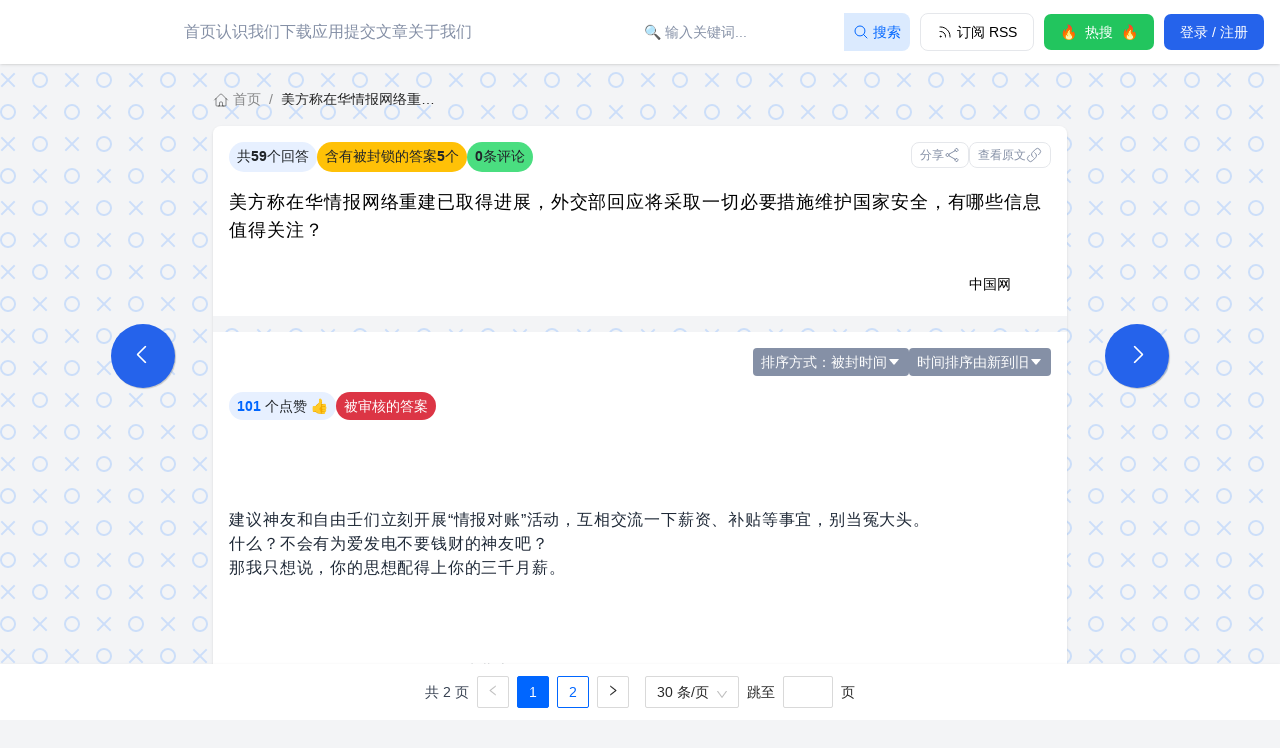

--- FILE ---
content_type: text/html;charset=utf-8
request_url: https://freezhihu.org/question/613700145
body_size: 74764
content:
<!DOCTYPE html>
<html lang="zh">
<head><meta charset="utf-8">
<title>美方称在华情报网络重建已取得进展，外交部回应将采取一切必要措施维护国家安全，有哪些信息值得关注？</title>
<meta name="viewport" content="width=device-width, initial-scale=1.0, maximum-scale=5.0">
<link rel="dns-prefetch" href="https://api.freezhihu.org/">
<link rel="dns-prefetch" href="https://www.googletagmanager.com/">
<link rel="dns-prefetch" href="https://pic1.zhimg.com/">
<link rel="dns-prefetch" href="https://pic2.zhimg.com/">
<link rel="dns-prefetch" href="https://pic3.zhimg.com/">
<link rel="dns-prefetch" href="https://pic4.zhimg.com/">
<link rel="dns-prefetch" href="https://pic5.zhimg.com/">
<link rel="dns-prefetch" href="https://pic6.zhimg.com/">
<link rel="dns-prefetch" href="https://pic7.zhimg.com/">
<link rel="dns-prefetch" href="https://pica.zhimg.com/">
<link rel="dns-prefetch" href="https://picb.zhimg.com/">
<link rel="dns-prefetch" href="https://unpkg.zhimg.com/">
<link rel="dns-prefetch" href="https://static.zhihu.com/">
<script id="partytown-config">partytown = { debug: false, forward: ["dataLayer.push"], lib: "/~partytown/" }</script>
<script id="partytown">/* Partytown 0.11.0 - MIT QwikDev */
const t={preserveBehavior:!1},e=e=>{if("string"==typeof e)return[e,t];const[n,r=t]=e;return[n,{...t,...r}]},n=Object.freeze((t=>{const e=new Set;let n=[];do{Object.getOwnPropertyNames(n).forEach((t=>{"function"==typeof n[t]&&e.add(t)}))}while((n=Object.getPrototypeOf(n))!==Object.prototype);return Array.from(e)})());!function(t,r,o,i,a,s,c,l,d,p,u=t,f){function h(){f||(f=1,"/"==(c=(s.lib||"/~partytown/")+(s.debug?"debug/":""))[0]&&(d=r.querySelectorAll('script[type="text/partytown"]'),i!=t?i.dispatchEvent(new CustomEvent("pt1",{detail:t})):(l=setTimeout(v,(null==s?void 0:s.fallbackTimeout)||1e4),r.addEventListener("pt0",w),a?y(1):o.serviceWorker?o.serviceWorker.register(c+(s.swPath||"partytown-sw.js"),{scope:c}).then((function(t){t.active?y():t.installing&&t.installing.addEventListener("statechange",(function(t){"activated"==t.target.state&&y()}))}),console.error):v())))}function y(e){p=r.createElement(e?"script":"iframe"),t._pttab=Date.now(),e||(p.style.display="block",p.style.width="0",p.style.height="0",p.style.border="0",p.style.visibility="hidden",p.setAttribute("aria-hidden",!0)),p.src=c+"partytown-"+(e?"atomics.js?v=0.11.0":"sandbox-sw.html?"+t._pttab),r.querySelector(s.sandboxParent||"body").appendChild(p)}function v(n,o){for(w(),i==t&&(s.forward||[]).map((function(n){const[r]=e(n);delete t[r.split(".")[0]]})),n=0;n<d.length;n++)(o=r.createElement("script")).innerHTML=d[n].innerHTML,o.nonce=s.nonce,r.head.appendChild(o);p&&p.parentNode.removeChild(p)}function w(){clearTimeout(l)}s=t.partytown||{},i==t&&(s.forward||[]).map((function(r){const[o,{preserveBehavior:i}]=e(r);u=t,o.split(".").map((function(e,r,o){var a;u=u[o[r]]=r+1<o.length?u[o[r]]||(a=o[r+1],n.includes(a)?[]:{}):(()=>{let e=null;if(i){const{methodOrProperty:n,thisObject:r}=((t,e)=>{let n=t;for(let t=0;t<e.length-1;t+=1)n=n[e[t]];return{thisObject:n,methodOrProperty:e.length>0?n[e[e.length-1]]:void 0}})(t,o);"function"==typeof n&&(e=(...t)=>n.apply(r,...t))}return function(){let n;return e&&(n=e(arguments)),(t._ptf=t._ptf||[]).push(o,arguments),n}})()}))})),"complete"==r.readyState?h():(t.addEventListener("DOMContentLoaded",h),t.addEventListener("load",h))}(window,document,navigator,top,window.crossOriginIsolated);</script>
<script type="text/partytown">
            window.dataLayer = window.dataLayer || [];
            function gtag() { dataLayer.push(arguments); }
            gtag('js', new Date());
            gtag('config', 'G-GQ2WYGVDG0');
          </script>
<script src="https://www.googletagmanager.com/gtag/js?id=G-GQ2WYGVDG0" async="" crossorigin="anonymous" type="text/partytown"></script>
<meta content="website" property="og:type">
<meta content="https://freezhihu.org/question/613700145" property="og:url">
<meta content="freezhihu" property="og:site_name">
<meta itemprop="image primaryImageOfPage" content="https://freezhihu.com/zhihu.png" property="og:image">
<meta name="twitter:card" content="summary">
<meta name="twitter:domain" content="freezhihu.com">
<meta name="twitter:title" itemprop="name" content="美方称在华情报网络重建已取得进展，外交部回应将采取一切必要措施维护国家安全，有哪些信息值得关注？" property="og:title">
<meta name="twitter:description" itemprop="name" content="美方称在华情报网络重建已取得进展，外交部回应将采取一切必要措施维护国家安全，有哪些信息值得关注？" property="og:description">
<meta name="description" content="美方称在华情报网络重建已取得进展，外交部回应将采取一切必要措施维护国家安全，有哪些信息值得关注？">
<meta name="keywords" content="自由知乎, FreeZhihu, 问题被删，上自由知乎, GreatFire, 言论自由, 对抗网络审查, anti-censorship, 自由微博, FreeWeibo, 自由微信, FreeWeChat, 自由浏览, FreeBrowser, 自由新闻">
<meta name="author" content="GreatFire.org">
<meta name="referrer" content="same-origin"><link rel="prefetch" as="script" crossorigin href="/_nuxt/error.6b08eccc.js"><link rel="prefetch" as="script" crossorigin href="/_nuxt/Loading.46c38215.js"><link rel="prefetch" as="script" crossorigin href="/_nuxt/ProfileMenu.1fe67b71.js"><link rel="prefetch" as="script" crossorigin href="/_nuxt/DropZone.f3c82765.js"><style>[data-v-3b771f61] .ant-breadcrumb{display:flex}</style><style>.login-title-text{font-size:14px;text-align:center}</style><style>.ant-image-preview-img-wrapper{align-items:center;display:flex;justify-content:center}</style><style>.ant-pagination .ant-pagination-item{border-color:#06f}.ant-pagination .ant-pagination-item a{color:#06f}.ant-pagination .ant-pagination-item.ant-pagination-item-active{background-color:#06f}.ant-pagination .ant-pagination-item.ant-pagination-item-active a{color:#fff}.ant-pagination .ant-pagination-item-link{align-items:center;display:flex;justify-content:center}</style><style>/*! tailwindcss v3.3.3 | MIT License | https://tailwindcss.com*/*,:after,:before{border:0 solid #e5e7eb;box-sizing:border-box}:after,:before{--tw-content:""}html{-webkit-text-size-adjust:100%;font-feature-settings:normal;font-family:Helvetica Neue,-apple-system,BlinkMacSystemFont,Segoe UI,Noto Sans,Helvetica,Nimbus Sans L,Arial,Liberation Sans,PingFang SC,Hiragino Sans GB,Noto Sans CJK SC,Source Han Sans SC,Source Han Sans CN,Microsoft YaHei,Wenquanyi Micro Hei,WenQuanYi Zen Hei,ST Heiti,SimHei,WenQuanYi Zen Hei Sharp,sans-serif,Apple Color Emoji,Segoe UI Emoji,Segoe UI Symbol,Noto Color Emoji;font-variation-settings:normal;line-height:1.5;-moz-tab-size:4;-o-tab-size:4;tab-size:4}body{line-height:inherit;margin:0}hr{border-top-width:1px;color:inherit;height:0}abbr:where([title]){-webkit-text-decoration:underline dotted;text-decoration:underline dotted}h1,h2,h3,h4,h5,h6{font-size:inherit;font-weight:inherit}a{color:inherit;text-decoration:inherit}b,strong{font-weight:bolder}code,kbd,pre,samp{font-family:ui-monospace,SFMono-Regular,Menlo,Monaco,Consolas,Liberation Mono,Courier New,monospace;font-size:1em}small{font-size:80%}sub,sup{font-size:75%;line-height:0;position:relative;vertical-align:baseline}sub{bottom:-.25em}sup{top:-.5em}table{border-collapse:collapse;border-color:inherit;text-indent:0}button,input,optgroup,select,textarea{font-feature-settings:inherit;color:inherit;font-family:inherit;font-size:100%;font-variation-settings:inherit;font-weight:inherit;line-height:inherit;margin:0;padding:0}button,select{text-transform:none}[type=button],[type=reset],[type=submit],button{-webkit-appearance:button;background-color:transparent;background-image:none}:-moz-focusring{outline:auto}:-moz-ui-invalid{box-shadow:none}progress{vertical-align:baseline}::-webkit-inner-spin-button,::-webkit-outer-spin-button{height:auto}[type=search]{-webkit-appearance:textfield;outline-offset:-2px}::-webkit-search-decoration{-webkit-appearance:none}::-webkit-file-upload-button{-webkit-appearance:button;font:inherit}summary{display:list-item}blockquote,dd,dl,figure,h1,h2,h3,h4,h5,h6,hr,p,pre{margin:0}fieldset{margin:0}fieldset,legend{padding:0}menu,ol,ul{list-style:none;margin:0;padding:0}dialog{padding:0}textarea{resize:vertical}input::-moz-placeholder,textarea::-moz-placeholder{color:#9ca3af;opacity:1}input::placeholder,textarea::placeholder{color:#9ca3af;opacity:1}[role=button],button{cursor:pointer}:disabled{cursor:default}audio,canvas,embed,iframe,img,object,svg,video{display:block;vertical-align:middle}img,video{height:auto;max-width:100%}[hidden]{display:none}[multiple],[type=date],[type=datetime-local],[type=email],[type=month],[type=number],[type=password],[type=search],[type=tel],[type=text],[type=time],[type=url],[type=week],input:where(:not([type])),select,textarea{--tw-shadow:0 0 #0000;-webkit-appearance:none;-moz-appearance:none;appearance:none;background-color:#fff;border-color:#6b7280;border-radius:0;border-width:1px;font-size:1rem;line-height:1.5rem;padding:.5rem .75rem}[multiple]:focus,[type=date]:focus,[type=datetime-local]:focus,[type=email]:focus,[type=month]:focus,[type=number]:focus,[type=password]:focus,[type=search]:focus,[type=tel]:focus,[type=text]:focus,[type=time]:focus,[type=url]:focus,[type=week]:focus,input:where(:not([type])):focus,select:focus,textarea:focus{--tw-ring-inset:var(--tw-empty,/*!*/ /*!*/);--tw-ring-offset-width:0px;--tw-ring-offset-color:#fff;--tw-ring-color:#2563eb;--tw-ring-offset-shadow:var(--tw-ring-inset) 0 0 0 var(--tw-ring-offset-width) var(--tw-ring-offset-color);--tw-ring-shadow:var(--tw-ring-inset) 0 0 0 calc(1px + var(--tw-ring-offset-width)) var(--tw-ring-color);border-color:#2563eb;box-shadow:/*!*/ /*!*/ 0 0 0 0 #fff,/*!*/ /*!*/ 0 0 0 1px #2563eb,var(--tw-shadow);box-shadow:var(--tw-ring-offset-shadow),var(--tw-ring-shadow),var(--tw-shadow);outline:2px solid transparent;outline-offset:2px}input::-moz-placeholder,textarea::-moz-placeholder{color:#6b7280;opacity:1}input::placeholder,textarea::placeholder{color:#6b7280;opacity:1}::-webkit-datetime-edit-fields-wrapper{padding:0}::-webkit-date-and-time-value{min-height:1.5em}::-webkit-datetime-edit,::-webkit-datetime-edit-day-field,::-webkit-datetime-edit-hour-field,::-webkit-datetime-edit-meridiem-field,::-webkit-datetime-edit-millisecond-field,::-webkit-datetime-edit-minute-field,::-webkit-datetime-edit-month-field,::-webkit-datetime-edit-second-field,::-webkit-datetime-edit-year-field{padding-bottom:0;padding-top:0}select{background-image:url("data:image/svg+xml;charset=utf-8,%3Csvg xmlns='http://www.w3.org/2000/svg' fill='none' viewBox='0 0 20 20'%3E%3Cpath stroke='%236b7280' stroke-linecap='round' stroke-linejoin='round' stroke-width='1.5' d='m6 8 4 4 4-4'/%3E%3C/svg%3E");background-position:right .5rem center;background-repeat:no-repeat;background-size:1.5em 1.5em;padding-right:2.5rem;-webkit-print-color-adjust:exact;print-color-adjust:exact}[multiple],[size]:where(select:not([size="1"])){background-image:none;background-position:0 0;background-repeat:unset;background-size:initial;padding-right:.75rem;-webkit-print-color-adjust:unset;print-color-adjust:unset}[type=checkbox],[type=radio]{--tw-shadow:0 0 #0000;-webkit-appearance:none;-moz-appearance:none;appearance:none;background-color:#fff;background-origin:border-box;border-color:#6b7280;border-width:1px;color:#2563eb;display:inline-block;flex-shrink:0;height:1rem;padding:0;-webkit-print-color-adjust:exact;print-color-adjust:exact;-webkit-user-select:none;-moz-user-select:none;user-select:none;vertical-align:middle;width:1rem}[type=checkbox]{border-radius:0}[type=radio]{border-radius:100%}[type=checkbox]:focus,[type=radio]:focus{--tw-ring-inset:var(--tw-empty,/*!*/ /*!*/);--tw-ring-offset-width:2px;--tw-ring-offset-color:#fff;--tw-ring-color:#2563eb;--tw-ring-offset-shadow:var(--tw-ring-inset) 0 0 0 var(--tw-ring-offset-width) var(--tw-ring-offset-color);--tw-ring-shadow:var(--tw-ring-inset) 0 0 0 calc(2px + var(--tw-ring-offset-width)) var(--tw-ring-color);box-shadow:/*!*/ /*!*/ 0 0 0 2px #fff,/*!*/ /*!*/ 0 0 0 4px #2563eb,var(--tw-shadow);box-shadow:var(--tw-ring-offset-shadow),var(--tw-ring-shadow),var(--tw-shadow);outline:2px solid transparent;outline-offset:2px}[type=checkbox]:checked,[type=radio]:checked{background-color:currentColor;background-position:50%;background-repeat:no-repeat;background-size:100% 100%;border-color:transparent}[type=checkbox]:checked{background-image:url("data:image/svg+xml;charset=utf-8,%3Csvg xmlns='http://www.w3.org/2000/svg' fill='%23fff' viewBox='0 0 16 16'%3E%3Cpath d='M12.207 4.793a1 1 0 0 1 0 1.414l-5 5a1 1 0 0 1-1.414 0l-2-2a1 1 0 0 1 1.414-1.414L6.5 9.086l4.293-4.293a1 1 0 0 1 1.414 0z'/%3E%3C/svg%3E")}[type=radio]:checked{background-image:url("data:image/svg+xml;charset=utf-8,%3Csvg xmlns='http://www.w3.org/2000/svg' fill='%23fff' viewBox='0 0 16 16'%3E%3Ccircle cx='8' cy='8' r='3'/%3E%3C/svg%3E")}[type=checkbox]:checked:focus,[type=checkbox]:checked:hover,[type=radio]:checked:focus,[type=radio]:checked:hover{background-color:currentColor;border-color:transparent}[type=checkbox]:indeterminate{background-color:currentColor;background-image:url("data:image/svg+xml;charset=utf-8,%3Csvg xmlns='http://www.w3.org/2000/svg' fill='none' viewBox='0 0 16 16'%3E%3Cpath stroke='%23fff' stroke-linecap='round' stroke-linejoin='round' stroke-width='2' d='M4 8h8'/%3E%3C/svg%3E");background-position:50%;background-repeat:no-repeat;background-size:100% 100%;border-color:transparent}[type=checkbox]:indeterminate:focus,[type=checkbox]:indeterminate:hover{background-color:currentColor;border-color:transparent}[type=file]{background:unset;border-color:inherit;border-radius:0;border-width:0;font-size:unset;line-height:inherit;padding:0}[type=file]:focus{outline:1px solid ButtonText;outline:1px auto -webkit-focus-ring-color}html{--tw-bg-opacity:1;background-attachment:fixed;background-color:#f3f4f6;background-color:rgb(243 244 246/var(--tw-bg-opacity));background-image:url("data:image/svg+xml;charset=utf-8,%3Csvg xmlns='http://www.w3.org/2000/svg' width='64' height='64'%3E%3Cpath fill='%2391bdff' fill-opacity='.4' fill-rule='evenodd' d='M8 16A8 8 0 1 0 8 0a8 8 0 0 0 0 16zm0-2A6 6 0 1 0 8 2a6 6 0 0 0 0 12zm33.414-6 5.95-5.95L45.95.636 40 6.586 34.05.636 32.636 2.05 38.586 8l-5.95 5.95 1.414 1.414L40 9.414l5.95 5.95 1.414-1.414L41.414 8zM40 48a8 8 0 1 0 0-16 8 8 0 0 0 0 16zm0-2a6 6 0 1 0 0-12 6 6 0 0 0 0 12zM9.414 40l5.95-5.95-1.414-1.414L8 38.586l-5.95-5.95L.636 34.05 6.586 40l-5.95 5.95 1.414 1.414L8 41.414l5.95 5.95 1.414-1.414L9.414 40z'/%3E%3C/svg%3E");background-position:50%}*,:after,:before{--tw-border-spacing-x:0;--tw-border-spacing-y:0;--tw-translate-x:0;--tw-translate-y:0;--tw-rotate:0;--tw-skew-x:0;--tw-skew-y:0;--tw-scale-x:1;--tw-scale-y:1;--tw-pan-x: ;--tw-pan-y: ;--tw-pinch-zoom: ;--tw-scroll-snap-strictness:proximity;--tw-gradient-from-position: ;--tw-gradient-via-position: ;--tw-gradient-to-position: ;--tw-ordinal: ;--tw-slashed-zero: ;--tw-numeric-figure: ;--tw-numeric-spacing: ;--tw-numeric-fraction: ;--tw-ring-inset: ;--tw-ring-offset-width:0px;--tw-ring-offset-color:#fff;--tw-ring-color:rgba(59,130,246,.5);--tw-ring-offset-shadow:0 0 #0000;--tw-ring-shadow:0 0 #0000;--tw-shadow:0 0 #0000;--tw-shadow-colored:0 0 #0000;--tw-blur: ;--tw-brightness: ;--tw-contrast: ;--tw-grayscale: ;--tw-hue-rotate: ;--tw-invert: ;--tw-saturate: ;--tw-sepia: ;--tw-drop-shadow: ;--tw-backdrop-blur: ;--tw-backdrop-brightness: ;--tw-backdrop-contrast: ;--tw-backdrop-grayscale: ;--tw-backdrop-hue-rotate: ;--tw-backdrop-invert: ;--tw-backdrop-opacity: ;--tw-backdrop-saturate: ;--tw-backdrop-sepia: }::backdrop{--tw-border-spacing-x:0;--tw-border-spacing-y:0;--tw-translate-x:0;--tw-translate-y:0;--tw-rotate:0;--tw-skew-x:0;--tw-skew-y:0;--tw-scale-x:1;--tw-scale-y:1;--tw-pan-x: ;--tw-pan-y: ;--tw-pinch-zoom: ;--tw-scroll-snap-strictness:proximity;--tw-gradient-from-position: ;--tw-gradient-via-position: ;--tw-gradient-to-position: ;--tw-ordinal: ;--tw-slashed-zero: ;--tw-numeric-figure: ;--tw-numeric-spacing: ;--tw-numeric-fraction: ;--tw-ring-inset: ;--tw-ring-offset-width:0px;--tw-ring-offset-color:#fff;--tw-ring-color:rgba(59,130,246,.5);--tw-ring-offset-shadow:0 0 #0000;--tw-ring-shadow:0 0 #0000;--tw-shadow:0 0 #0000;--tw-shadow-colored:0 0 #0000;--tw-blur: ;--tw-brightness: ;--tw-contrast: ;--tw-grayscale: ;--tw-hue-rotate: ;--tw-invert: ;--tw-saturate: ;--tw-sepia: ;--tw-drop-shadow: ;--tw-backdrop-blur: ;--tw-backdrop-brightness: ;--tw-backdrop-contrast: ;--tw-backdrop-grayscale: ;--tw-backdrop-hue-rotate: ;--tw-backdrop-invert: ;--tw-backdrop-opacity: ;--tw-backdrop-saturate: ;--tw-backdrop-sepia: }.container{width:100%}@media (min-width:555px){.container{max-width:555px}}@media (min-width:640px){.container{max-width:640px}}@media (min-width:641px){.container{max-width:641px}}@media (min-width:768px){.container{max-width:768px}}@media (min-width:769px){.container{max-width:769px}}@media (min-width:800px){.container{max-width:800px}}@media (min-width:1024px){.container{max-width:1024px}}@media (min-width:1025px){.container{max-width:1025px}}@media (min-width:1155px){.container{max-width:1155px}}@media (min-width:1280px){.container{max-width:1280px}}@media (min-width:1281px){.container{max-width:1281px}}@media (min-width:1440px){.container{max-width:1440px}}@media (min-width:1536px){.container{max-width:1536px}}@media (min-width:1920px){.container{max-width:1920px}}.text-zhihu-blue{--tw-text-opacity:1;color:#06f;color:rgba(0,102,255,var(--tw-text-opacity))}.router-link-active{--tw-text-opacity:1;color:rgba(0,102,255,var(--tw-text-opacity));color:#06f;color:rgb(0 102 255/var(--tw-text-opacity));font-weight:500}.sr-only{clip:rect(0,0,0,0);border-width:0;height:1px;margin:-1px;overflow:hidden;padding:0;position:absolute;white-space:nowrap;width:1px}.pointer-events-none{pointer-events:none}.visible{visibility:visible}.fixed{position:fixed}.absolute{position:absolute}.relative{position:relative}.inset-0{inset:0}.inset-x-0{left:0;right:0}.inset-y-0{bottom:0;top:0}.-top-1{top:-.25rem}.-top-1\.5{top:-.375rem}.bottom-0{bottom:0}.bottom-4{bottom:1rem}.left-0{left:0}.left-\[15px\]{left:15px}.right-0{right:0}.right-4{right:1rem}.right-\[15px\]{right:15px}.top-0{top:0}.top-1\/2{top:50%}.top-16{top:4rem}.top-\[1px\]{top:1px}.top-\[74px\]{top:74px}.z-10{z-index:10}.z-20{z-index:20}.z-50{z-index:50}.z-\[10000\]{z-index:10000}.col-span-3{grid-column:span 3/span 3}.col-span-9{grid-column:span 9/span 9}.float-right{float:right}.m-1{margin:.25rem}.m-3{margin:.75rem}.m-4{margin:1rem}.mx-0{margin-left:0;margin-right:0}.mx-8{margin-left:2rem;margin-right:2rem}.mx-auto{margin-left:auto;margin-right:auto}.my-2{margin-bottom:.5rem;margin-top:.5rem}.my-4{margin-bottom:1rem;margin-top:1rem}.my-\[28px\]{margin-bottom:28px;margin-top:28px}.mb-0{margin-bottom:0}.mb-1{margin-bottom:.25rem}.mb-2{margin-bottom:.5rem}.mb-20{margin-bottom:5rem}.mb-3{margin-bottom:.75rem}.mb-4{margin-bottom:1rem}.mb-6{margin-bottom:1.5rem}.mb-\[-2px\]{margin-bottom:-2px}.mb-\[46px\]{margin-bottom:46px}.mb-\[5px\]{margin-bottom:5px}.ml-0{margin-left:0}.ml-1{margin-left:.25rem}.ml-10{margin-left:2.5rem}.ml-2{margin-left:.5rem}.ml-2\.5{margin-left:.625rem}.ml-4{margin-left:1rem}.ml-6{margin-left:1.5rem}.ml-8{margin-left:2rem}.ml-\[5px\]{margin-left:5px}.mr-1{margin-right:.25rem}.mr-1\.5{margin-right:.375rem}.mr-2{margin-right:.5rem}.mr-3{margin-right:.75rem}.mr-4{margin-right:1rem}.mt-12{margin-top:3rem}.mt-16{margin-top:4rem}.mt-2{margin-top:.5rem}.mt-20{margin-top:5rem}.mt-3{margin-top:.75rem}.mt-4{margin-top:1rem}.mt-5{margin-top:1.25rem}.mt-8{margin-top:2rem}.mt-\[20px\]{margin-top:20px}.mt-\[36px\]{margin-top:36px}.mt-\[5px\]{margin-top:5px}.line-clamp-1{-webkit-line-clamp:1}.line-clamp-1,.line-clamp-2{-webkit-box-orient:vertical;display:-webkit-box;overflow:hidden}.line-clamp-2{-webkit-line-clamp:2}.line-clamp-3{-webkit-box-orient:vertical;-webkit-line-clamp:3;display:-webkit-box;overflow:hidden}.block{display:block}.inline-block{display:inline-block}.inline{display:inline}.flex{display:flex}.inline-flex{display:inline-flex}.grid{display:grid}.hidden{display:none}.h-10{height:2.5rem}.h-11{height:2.75rem}.h-12{height:3rem}.h-16{height:4rem}.h-20{height:5rem}.h-3{height:.75rem}.h-3\.5{height:.875rem}.h-4{height:1rem}.h-40{height:10rem}.h-5{height:1.25rem}.h-6{height:1.5rem}.h-8{height:2rem}.h-\[196px\]{height:196px}.h-\[200px\]{height:200px}.h-\[260px\]{height:260px}.h-\[38px\]{height:38px}.h-\[44px\]{height:44px}.h-\[74px\]{height:74px}.h-auto{height:auto}.h-full{height:100%}.h-max{height:-moz-max-content;height:max-content}.h-screen{height:100vh}.min-h-full{min-height:100%}.w-1\/4{width:25%}.w-10{width:2.5rem}.w-12{width:3rem}.w-16{width:4rem}.w-20{width:5rem}.w-28{width:7rem}.w-3{width:.75rem}.w-3\.5{width:.875rem}.w-32{width:8rem}.w-36{width:9rem}.w-4{width:1rem}.w-40{width:10rem}.w-48{width:12rem}.w-5{width:1.25rem}.w-6{width:1.5rem}.w-8{width:2rem}.w-\[300px\]{width:300px}.w-\[360px\]{width:360px}.w-\[40px\]{width:40px}.w-full{width:100%}.w-screen{width:100vw}.min-w-\[200px\]{min-width:200px}.max-w-\[160px\]{max-width:160px}.max-w-full{max-width:100%}.max-w-md{max-width:28rem}.flex-1{flex:1 1 0%}.flex-auto{flex:1 1 auto}.flex-initial{flex:0 1 auto}.flex-none{flex:none}.origin-top-right{transform-origin:top right}.scale-100{--tw-scale-x:1;--tw-scale-y:1;transform:translate(var(--tw-translate-x),var(--tw-translate-y)) rotate(var(--tw-rotate)) skewX(var(--tw-skew-x)) skewY(var(--tw-skew-y)) scaleX(1) scaleY(1);transform:translate(var(--tw-translate-x),var(--tw-translate-y)) rotate(var(--tw-rotate)) skewX(var(--tw-skew-x)) skewY(var(--tw-skew-y)) scaleX(var(--tw-scale-x)) scaleY(var(--tw-scale-y))}.scale-95{--tw-scale-x:.95;--tw-scale-y:.95;transform:translate(var(--tw-translate-x),var(--tw-translate-y)) rotate(var(--tw-rotate)) skewX(var(--tw-skew-x)) skewY(var(--tw-skew-y)) scaleX(.95) scaleY(.95)}.scale-95,.transform{transform:translate(var(--tw-translate-x),var(--tw-translate-y)) rotate(var(--tw-rotate)) skewX(var(--tw-skew-x)) skewY(var(--tw-skew-y)) scaleX(var(--tw-scale-x)) scaleY(var(--tw-scale-y))}@keyframes bounce{0%,to{animation-timing-function:cubic-bezier(.8,0,1,1);transform:translateY(-25%)}50%{animation-timing-function:cubic-bezier(0,0,.2,1);transform:none}}.animate-bounce{animation:bounce 1s infinite}@keyframes spin{to{transform:rotate(1turn)}}.animate-spin{animation:spin 1s linear infinite}.cursor-pointer{cursor:pointer}.select-none{-webkit-user-select:none;-moz-user-select:none;user-select:none}.resize{resize:both}.list-disc{list-style-type:disc}.grid-cols-12{grid-template-columns:repeat(12,minmax(0,1fr))}.flex-col{flex-direction:column}.flex-wrap{flex-wrap:wrap}.items-start{align-items:flex-start}.items-center{align-items:center}.justify-start{justify-content:flex-start}.justify-end{justify-content:flex-end}.justify-center{justify-content:center}.justify-between{justify-content:space-between}.gap-1{gap:.25rem}.gap-12{gap:3rem}.gap-2{gap:.5rem}.gap-3{gap:.75rem}.space-x-1>:not([hidden])~:not([hidden]){--tw-space-x-reverse:0;margin-left:.25rem;margin-left:calc(.25rem*(1 - var(--tw-space-x-reverse)));margin-right:0;margin-right:calc(.25rem*var(--tw-space-x-reverse))}.space-x-2>:not([hidden])~:not([hidden]){--tw-space-x-reverse:0;margin-left:.5rem;margin-left:calc(.5rem*(1 - var(--tw-space-x-reverse)));margin-right:0;margin-right:calc(.5rem*var(--tw-space-x-reverse))}.space-x-4>:not([hidden])~:not([hidden]){--tw-space-x-reverse:0;margin-left:1rem;margin-left:calc(1rem*(1 - var(--tw-space-x-reverse)));margin-right:0;margin-right:calc(1rem*var(--tw-space-x-reverse))}.space-y-1>:not([hidden])~:not([hidden]){--tw-space-y-reverse:0;margin-bottom:0;margin-bottom:calc(.25rem*var(--tw-space-y-reverse));margin-top:.25rem;margin-top:calc(.25rem*(1 - var(--tw-space-y-reverse)))}.space-y-2>:not([hidden])~:not([hidden]){--tw-space-y-reverse:0;margin-bottom:0;margin-bottom:calc(.5rem*var(--tw-space-y-reverse));margin-top:.5rem;margin-top:calc(.5rem*(1 - var(--tw-space-y-reverse)))}.space-y-8>:not([hidden])~:not([hidden]){--tw-space-y-reverse:0;margin-bottom:0;margin-bottom:calc(2rem*var(--tw-space-y-reverse));margin-top:2rem;margin-top:calc(2rem*(1 - var(--tw-space-y-reverse)))}.divide-y>:not([hidden])~:not([hidden]){--tw-divide-y-reverse:0;border-bottom-width:0;border-bottom-width:calc(1px*var(--tw-divide-y-reverse));border-top-width:1px;border-top-width:calc(1px*(1 - var(--tw-divide-y-reverse)))}.divide-gray-100>:not([hidden])~:not([hidden]){--tw-divide-opacity:1;border-color:#f3f4f6;border-color:rgb(243 244 246/var(--tw-divide-opacity))}.divide-gray-200>:not([hidden])~:not([hidden]){--tw-divide-opacity:1;border-color:#e5e7eb;border-color:rgb(229 231 235/var(--tw-divide-opacity))}.self-end{align-self:flex-end}.self-center{align-self:center}.overflow-hidden{overflow:hidden}.overflow-x-auto{overflow-x:auto}.overflow-y-auto{overflow-y:auto}.overflow-x-hidden{overflow-x:hidden}.scroll-smooth{scroll-behavior:smooth}.truncate{overflow:hidden;white-space:nowrap}.text-ellipsis,.truncate{text-overflow:ellipsis}.whitespace-nowrap{white-space:nowrap}.rounded{border-radius:.25rem}.rounded-2xl{border-radius:1rem}.rounded-3xl{border-radius:1.5rem}.rounded-\[4px\]{border-radius:4px}.rounded-full{border-radius:9999px}.rounded-lg{border-radius:.5rem}.rounded-md{border-radius:.375rem}.rounded-sm{border-radius:.125rem}.rounded-xl{border-radius:.75rem}.rounded-l-none{border-bottom-left-radius:0;border-top-left-radius:0}.rounded-r-none{border-bottom-right-radius:0;border-top-right-radius:0}.rounded-t-lg{border-top-left-radius:.5rem;border-top-right-radius:.5rem}.rounded-bl-lg{border-bottom-left-radius:.5rem}.rounded-br-lg{border-bottom-right-radius:.5rem}.border{border-width:1px}.border-0{border-width:0}.border-4{border-width:4px}.border-b{border-bottom-width:1px}.border-b-2{border-bottom-width:2px}.border-l-4{border-left-width:4px}.border-t{border-top-width:1px}.border-dashed{border-style:dashed}.border-\[\#AAA\]{--tw-border-opacity:1;border-color:#aaa;border-color:rgb(170 170 170/var(--tw-border-opacity))}.border-\[\#EEEEEE\]{--tw-border-opacity:1;border-color:#eee;border-color:rgb(238 238 238/var(--tw-border-opacity))}.border-blue-600{--tw-border-opacity:1;border-color:#2563eb;border-color:rgb(37 99 235/var(--tw-border-opacity))}.border-gray-200{--tw-border-opacity:1;border-color:#e5e7eb;border-color:rgb(229 231 235/var(--tw-border-opacity))}.border-gray-300{--tw-border-opacity:1;border-color:#d1d5db;border-color:rgb(209 213 219/var(--tw-border-opacity))}.border-gray-400{--tw-border-opacity:1;border-color:#9ca3af;border-color:rgb(156 163 175/var(--tw-border-opacity))}.border-green-300{--tw-border-opacity:1;border-color:#86efac;border-color:rgb(134 239 172/var(--tw-border-opacity))}.border-transparent{border-color:transparent}.bg-\[rgba\(0\2c 0\2c 0\2c 0\.2\)\]{background-color:rgba(0,0,0,.2)}.bg-black{--tw-bg-opacity:1;background-color:#000;background-color:rgb(0 0 0/var(--tw-bg-opacity))}.bg-blue-100{--tw-bg-opacity:1;background-color:#dbeafe;background-color:rgb(219 234 254/var(--tw-bg-opacity))}.bg-blue-500{--tw-bg-opacity:1;background-color:#3b82f6;background-color:rgb(59 130 246/var(--tw-bg-opacity))}.bg-blue-600{--tw-bg-opacity:1;background-color:#2563eb;background-color:rgb(37 99 235/var(--tw-bg-opacity))}.bg-gray-100{--tw-bg-opacity:1;background-color:#f3f4f6;background-color:rgb(243 244 246/var(--tw-bg-opacity))}.bg-green-100{--tw-bg-opacity:1;background-color:#dcfce7;background-color:rgb(220 252 231/var(--tw-bg-opacity))}.bg-green-500{--tw-bg-opacity:1;background-color:#22c55e;background-color:rgb(34 197 94/var(--tw-bg-opacity))}.bg-green-600{--tw-bg-opacity:1;background-color:#16a34a;background-color:rgb(22 163 74/var(--tw-bg-opacity))}.bg-green-700{--tw-bg-opacity:1;background-color:#15803d;background-color:rgb(21 128 61/var(--tw-bg-opacity))}.bg-p-2{--tw-bg-opacity:1;background-color:#8590a6;background-color:rgb(133 144 166/var(--tw-bg-opacity))}.bg-transparent{background-color:transparent}.bg-white{--tw-bg-opacity:1;background-color:#fff;background-color:rgb(255 255 255/var(--tw-bg-opacity))}.bg-zh-grey{--tw-bg-opacity:1;background-color:#e7f0ff;background-color:rgb(231 240 255/var(--tw-bg-opacity))}.bg-zh-red{--tw-bg-opacity:1;background-color:#dc3545;background-color:rgb(220 53 69/var(--tw-bg-opacity))}.bg-zh-yellow{--tw-bg-opacity:1;background-color:#ffc107;background-color:rgb(255 193 7/var(--tw-bg-opacity))}.bg-opacity-20{--tw-bg-opacity:0.2}.bg-opacity-25{--tw-bg-opacity:0.25}.bg-opacity-50{--tw-bg-opacity:0.5}.bg-gradient-to-b{background-image:linear-gradient(to bottom,var(--tw-gradient-stops))}.from-\[\#93c5fd\]{--tw-gradient-from:#93c5fd var(--tw-gradient-from-position);--tw-gradient-to:rgba(147,197,253,0) var(--tw-gradient-to-position);--tw-gradient-stops:var(--tw-gradient-from),var(--tw-gradient-to)}.to-\[\#ffffff\]{--tw-gradient-to:#fff var(--tw-gradient-to-position)}.fill-blue-600{fill:#2563eb}.p-2{padding:.5rem}.p-3{padding:.75rem}.p-4{padding:1rem}.p-6{padding:1.5rem}.p-8{padding:2rem}.p-\[10px\]{padding:10px}.px-0{padding-left:0;padding-right:0}.px-1{padding-left:.25rem;padding-right:.25rem}.px-12{padding-left:3rem;padding-right:3rem}.px-2{padding-left:.5rem;padding-right:.5rem}.px-3{padding-left:.75rem;padding-right:.75rem}.px-4{padding-left:1rem;padding-right:1rem}.px-8{padding-left:2rem;padding-right:2rem}.py-1{padding-bottom:.25rem;padding-top:.25rem}.py-2{padding-bottom:.5rem;padding-top:.5rem}.py-2\.5{padding-bottom:.625rem;padding-top:.625rem}.py-3{padding-bottom:.75rem;padding-top:.75rem}.py-4{padding-bottom:1rem;padding-top:1rem}.py-5{padding-bottom:1.25rem;padding-top:1.25rem}.py-6{padding-bottom:1.5rem;padding-top:1.5rem}.py-8{padding-bottom:2rem;padding-top:2rem}.pb-1{padding-bottom:.25rem}.pb-1\.5{padding-bottom:.375rem}.pb-3{padding-bottom:.75rem}.pb-4{padding-bottom:1rem}.pr-1{padding-right:.25rem}.pr-2{padding-right:.5rem}.pt-2{padding-top:.5rem}.pt-4{padding-top:1rem}.pt-5{padding-top:1.25rem}.pt-\[1px\]{padding-top:1px}.text-left{text-align:left}.text-center{text-align:center}.text-right{text-align:right}.text-justify{text-align:justify}.align-middle{vertical-align:middle}.font-noto{font-family:Noto Sans SC}.font-sans{font-family:Helvetica Neue,-apple-system,BlinkMacSystemFont,Segoe UI,Noto Sans,Helvetica,Nimbus Sans L,Arial,Liberation Sans,PingFang SC,Hiragino Sans GB,Noto Sans CJK SC,Source Han Sans SC,Source Han Sans CN,Microsoft YaHei,Wenquanyi Micro Hei,WenQuanYi Zen Hei,ST Heiti,SimHei,WenQuanYi Zen Hei Sharp,sans-serif,Apple Color Emoji,Segoe UI Emoji,Segoe UI Symbol,Noto Color Emoji}.text-2xl{font-size:1.5rem;line-height:2rem}.text-\[11px\]{font-size:11px}.text-\[14px\]{font-size:14px}.text-\[22px\]{font-size:22px}.text-base{font-size:1rem;line-height:1.5rem}.text-lg{font-size:1.125rem;line-height:1.75rem}.text-sm{font-size:.875rem;line-height:1.25rem}.text-xl{font-size:1.25rem;line-height:1.75rem}.text-xs{font-size:.75rem;line-height:1rem}.font-black{font-weight:900}.font-bold{font-weight:700}.font-medium{font-weight:500}.font-normal{font-weight:400}.font-semibold{font-weight:600}.italic{font-style:italic}.leading-3{line-height:.75rem}.leading-tight{line-height:1.25}.tracking-wide{letter-spacing:.025em}.tracking-wider{letter-spacing:.05em}.text-\[\#5192ed\]{--tw-text-opacity:1;color:#5192ed;color:rgb(81 146 237/var(--tw-text-opacity))}.text-black{--tw-text-opacity:1;color:#000;color:rgb(0 0 0/var(--tw-text-opacity))}.text-blue-500{--tw-text-opacity:1;color:#3b82f6;color:rgb(59 130 246/var(--tw-text-opacity))}.text-blue-600{--tw-text-opacity:1;color:#2563eb;color:rgb(37 99 235/var(--tw-text-opacity))}.text-gray-200{--tw-text-opacity:1;color:#e5e7eb;color:rgb(229 231 235/var(--tw-text-opacity))}.text-gray-400{--tw-text-opacity:1;color:#9ca3af;color:rgb(156 163 175/var(--tw-text-opacity))}.text-gray-500{--tw-text-opacity:1;color:#6b7280;color:rgb(107 114 128/var(--tw-text-opacity))}.text-gray-600{--tw-text-opacity:1;color:#4b5563;color:rgb(75 85 99/var(--tw-text-opacity))}.text-gray-700{--tw-text-opacity:1;color:#374151;color:rgb(55 65 81/var(--tw-text-opacity))}.text-gray-800{--tw-text-opacity:1;color:#1f2937;color:rgb(31 41 55/var(--tw-text-opacity))}.text-gray-900{--tw-text-opacity:1;color:#111827;color:rgb(17 24 39/var(--tw-text-opacity))}.text-h-1{--tw-text-opacity:1;color:#212529;color:rgb(33 37 41/var(--tw-text-opacity))}.text-p-1{--tw-text-opacity:1;color:#666;color:rgb(102 102 102/var(--tw-text-opacity))}.text-p-2{--tw-text-opacity:1;color:#8590a6;color:rgb(133 144 166/var(--tw-text-opacity))}.text-red-500{--tw-text-opacity:1;color:#ef4444;color:rgb(239 68 68/var(--tw-text-opacity))}.text-white{--tw-text-opacity:1;color:#fff;color:rgb(255 255 255/var(--tw-text-opacity))}.text-zhihu-blue{--tw-text-opacity:1;color:#06f;color:rgb(0 102 255/var(--tw-text-opacity))}.underline{text-decoration-line:underline}.placeholder-p-2::-moz-placeholder{--tw-placeholder-opacity:1;color:#8590a6;color:rgb(133 144 166/var(--tw-placeholder-opacity))}.placeholder-p-2::placeholder{--tw-placeholder-opacity:1;color:#8590a6;color:rgb(133 144 166/var(--tw-placeholder-opacity))}.opacity-0{opacity:0}.opacity-100{opacity:1}.opacity-90{opacity:.9}.shadow{--tw-shadow:0 1px 3px 0 rgba(0,0,0,.1),0 1px 2px -1px rgba(0,0,0,.1);--tw-shadow-colored:0 1px 3px 0 var(--tw-shadow-color),0 1px 2px -1px var(--tw-shadow-color);box-shadow:0 0 #0000,0 0 #0000,0 1px 3px 0 rgba(0,0,0,.1),0 1px 2px -1px rgba(0,0,0,.1);box-shadow:var(--tw-ring-offset-shadow,0 0 #0000),var(--tw-ring-shadow,0 0 #0000),var(--tw-shadow)}.shadow-lg{--tw-shadow:0 10px 15px -3px rgba(0,0,0,.1),0 4px 6px -4px rgba(0,0,0,.1);--tw-shadow-colored:0 10px 15px -3px var(--tw-shadow-color),0 4px 6px -4px var(--tw-shadow-color);box-shadow:0 0 #0000,0 0 #0000,0 10px 15px -3px rgba(0,0,0,.1),0 4px 6px -4px rgba(0,0,0,.1);box-shadow:var(--tw-ring-offset-shadow,0 0 #0000),var(--tw-ring-shadow,0 0 #0000),var(--tw-shadow)}.shadow-xl{--tw-shadow:0 20px 25px -5px rgba(0,0,0,.1),0 8px 10px -6px rgba(0,0,0,.1);--tw-shadow-colored:0 20px 25px -5px var(--tw-shadow-color),0 8px 10px -6px var(--tw-shadow-color);box-shadow:0 0 #0000,0 0 #0000,0 20px 25px -5px rgba(0,0,0,.1),0 8px 10px -6px rgba(0,0,0,.1);box-shadow:var(--tw-ring-offset-shadow,0 0 #0000),var(--tw-ring-shadow,0 0 #0000),var(--tw-shadow)}.outline-none{outline:2px solid transparent;outline-offset:2px}.outline{outline-style:solid}.outline-0{outline-width:0}.ring-1{--tw-ring-offset-shadow:var(--tw-ring-inset) 0 0 0 var(--tw-ring-offset-width) var(--tw-ring-offset-color);--tw-ring-shadow:var(--tw-ring-inset) 0 0 0 calc(1px + var(--tw-ring-offset-width)) var(--tw-ring-color);box-shadow:var(--tw-ring-inset) 0 0 0 var(--tw-ring-offset-width) var(--tw-ring-offset-color),var(--tw-ring-inset) 0 0 0 calc(1px + var(--tw-ring-offset-width)) var(--tw-ring-color),0 0 #0000;box-shadow:var(--tw-ring-offset-shadow),var(--tw-ring-shadow),var(--tw-shadow,0 0 #0000)}.ring-black{--tw-ring-opacity:1;--tw-ring-color:rgb(0 0 0/var(--tw-ring-opacity))}.ring-white{--tw-ring-opacity:1;--tw-ring-color:rgb(255 255 255/var(--tw-ring-opacity))}.ring-opacity-5{--tw-ring-opacity:0.05}.ring-opacity-60{--tw-ring-opacity:0.6}.ring-offset-2{--tw-ring-offset-width:2px}.ring-offset-blue-400{--tw-ring-offset-color:#60a5fa}.filter{filter:var(--tw-blur) var(--tw-brightness) var(--tw-contrast) var(--tw-grayscale) var(--tw-hue-rotate) var(--tw-invert) var(--tw-saturate) var(--tw-sepia) var(--tw-drop-shadow)}.transition{transition-duration:.15s;transition-property:color,background-color,border-color,text-decoration-color,fill,stroke,opacity,box-shadow,transform,filter,-webkit-backdrop-filter;transition-property:color,background-color,border-color,text-decoration-color,fill,stroke,opacity,box-shadow,transform,filter,backdrop-filter;transition-property:color,background-color,border-color,text-decoration-color,fill,stroke,opacity,box-shadow,transform,filter,backdrop-filter,-webkit-backdrop-filter;transition-timing-function:cubic-bezier(.4,0,.2,1)}.transition-all{transition-duration:.15s;transition-property:all;transition-timing-function:cubic-bezier(.4,0,.2,1)}.duration-100{transition-duration:.1s}.duration-200{transition-duration:.2s}.duration-300{transition-duration:.3s}.duration-75{transition-duration:75ms}.ease-in{transition-timing-function:cubic-bezier(.4,0,1,1)}.ease-out{transition-timing-function:cubic-bezier(0,0,.2,1)}.hover\:text-zhihu-blue:hover{--tw-text-opacity:1;color:#06f;color:rgba(0,102,255,var(--tw-text-opacity))}.after\:absolute:after{content:var(--tw-content);position:absolute}.after\:-bottom-1:after{bottom:-.25rem;content:var(--tw-content)}.after\:-bottom-1\.5:after{bottom:-.375rem;content:var(--tw-content)}.after\:block:after{content:var(--tw-content);display:block}.after\:w-full:after{content:var(--tw-content);width:100%}.after\:scale-x-0:after{--tw-scale-x:0;content:var(--tw-content);transform:translate(var(--tw-translate-x),var(--tw-translate-y)) rotate(var(--tw-rotate)) skewX(var(--tw-skew-x)) skewY(var(--tw-skew-y)) scaleX(0) scaleY(var(--tw-scale-y));transform:translate(var(--tw-translate-x),var(--tw-translate-y)) rotate(var(--tw-rotate)) skewX(var(--tw-skew-x)) skewY(var(--tw-skew-y)) scaleX(var(--tw-scale-x)) scaleY(var(--tw-scale-y))}.after\:border-b-2:after{border-bottom-width:2px;content:var(--tw-content)}.after\:border-blue-500:after{--tw-border-opacity:1;border-color:#3b82f6;border-color:rgb(59 130 246/var(--tw-border-opacity));content:var(--tw-content)}.after\:transition-transform:after{content:var(--tw-content);transition-duration:.15s;transition-property:transform;transition-timing-function:cubic-bezier(.4,0,.2,1)}.after\:duration-300:after{content:var(--tw-content);transition-duration:.3s}.hover\:cursor-pointer:hover{cursor:pointer}.hover\:rounded-xl:hover{border-radius:.75rem}.hover\:border-\[\#CCC\]:hover{--tw-border-opacity:1;border-color:#ccc;border-color:rgb(204 204 204/var(--tw-border-opacity))}.hover\:border-blue-600:hover{--tw-border-opacity:1;border-color:#2563eb;border-color:rgb(37 99 235/var(--tw-border-opacity))}.hover\:border-gray-300:hover{--tw-border-opacity:1;border-color:#d1d5db;border-color:rgb(209 213 219/var(--tw-border-opacity))}.hover\:bg-blue-200:hover{--tw-bg-opacity:1;background-color:#bfdbfe;background-color:rgb(191 219 254/var(--tw-bg-opacity))}.hover\:bg-blue-500:hover{--tw-bg-opacity:1;background-color:#3b82f6;background-color:rgb(59 130 246/var(--tw-bg-opacity))}.hover\:bg-blue-600:hover{--tw-bg-opacity:1;background-color:#2563eb;background-color:rgb(37 99 235/var(--tw-bg-opacity))}.hover\:bg-gray-100:hover{--tw-bg-opacity:1;background-color:#f3f4f6;background-color:rgb(243 244 246/var(--tw-bg-opacity))}.hover\:bg-gray-200:hover{--tw-bg-opacity:1;background-color:#e5e7eb;background-color:rgb(229 231 235/var(--tw-bg-opacity))}.hover\:bg-green-400:hover{--tw-bg-opacity:1;background-color:#4ade80;background-color:rgb(74 222 128/var(--tw-bg-opacity))}.hover\:bg-green-500:hover{--tw-bg-opacity:1;background-color:#22c55e;background-color:rgb(34 197 94/var(--tw-bg-opacity))}.hover\:bg-sky-100:hover{--tw-bg-opacity:1;background-color:#e0f2fe;background-color:rgb(224 242 254/var(--tw-bg-opacity))}.hover\:bg-white:hover{--tw-bg-opacity:1;background-color:#fff;background-color:rgb(255 255 255/var(--tw-bg-opacity))}.hover\:bg-opacity-30:hover{--tw-bg-opacity:0.3}.hover\:text-blue-600:hover{--tw-text-opacity:1;color:#2563eb;color:rgb(37 99 235/var(--tw-text-opacity))}.hover\:text-blue-700:hover{--tw-text-opacity:1;color:#1d4ed8;color:rgb(29 78 216/var(--tw-text-opacity))}.hover\:text-blue-800:hover{--tw-text-opacity:1;color:#1e40af;color:rgb(30 64 175/var(--tw-text-opacity))}.hover\:text-gray-600:hover{--tw-text-opacity:1;color:#4b5563;color:rgb(75 85 99/var(--tw-text-opacity))}.hover\:text-zhihu-blue:hover{--tw-text-opacity:1;color:#06f;color:rgb(0 102 255/var(--tw-text-opacity))}.hover\:underline:hover{text-decoration-line:underline}.hover\:opacity-100:hover{opacity:1}.hover\:shadow-none:hover{--tw-shadow:0 0 #0000;--tw-shadow-colored:0 0 #0000;box-shadow:0 0 #0000,0 0 #0000,0 0 #0000;box-shadow:var(--tw-ring-offset-shadow,0 0 #0000),var(--tw-ring-shadow,0 0 #0000),var(--tw-shadow)}.hover\:shadow-sm:hover{--tw-shadow:0 1px 2px 0 rgba(0,0,0,.05);--tw-shadow-colored:0 1px 2px 0 var(--tw-shadow-color);box-shadow:0 0 #0000,0 0 #0000,0 1px 2px 0 rgba(0,0,0,.05);box-shadow:var(--tw-ring-offset-shadow,0 0 #0000),var(--tw-ring-shadow,0 0 #0000),var(--tw-shadow)}.focus\:border-blue-500:focus{--tw-border-opacity:1;border-color:#3b82f6;border-color:rgb(59 130 246/var(--tw-border-opacity))}.focus\:outline-none:focus{outline:2px solid transparent;outline-offset:2px}.focus\:outline-0:focus{outline-width:0}.focus\:ring-0:focus{--tw-ring-offset-shadow:var(--tw-ring-inset) 0 0 0 var(--tw-ring-offset-width) var(--tw-ring-offset-color);--tw-ring-shadow:var(--tw-ring-inset) 0 0 0 calc(var(--tw-ring-offset-width)) var(--tw-ring-color);box-shadow:var(--tw-ring-inset) 0 0 0 var(--tw-ring-offset-width) var(--tw-ring-offset-color),var(--tw-ring-inset) 0 0 0 calc(var(--tw-ring-offset-width)) var(--tw-ring-color),0 0 #0000;box-shadow:var(--tw-ring-offset-shadow),var(--tw-ring-shadow),var(--tw-shadow,0 0 #0000)}.focus\:ring-2:focus{--tw-ring-offset-shadow:var(--tw-ring-inset) 0 0 0 var(--tw-ring-offset-width) var(--tw-ring-offset-color);--tw-ring-shadow:var(--tw-ring-inset) 0 0 0 calc(2px + var(--tw-ring-offset-width)) var(--tw-ring-color);box-shadow:var(--tw-ring-inset) 0 0 0 var(--tw-ring-offset-width) var(--tw-ring-offset-color),var(--tw-ring-inset) 0 0 0 calc(2px + var(--tw-ring-offset-width)) var(--tw-ring-color),0 0 #0000;box-shadow:var(--tw-ring-offset-shadow),var(--tw-ring-shadow),var(--tw-shadow,0 0 #0000)}.focus\:ring-4:focus{--tw-ring-offset-shadow:var(--tw-ring-inset) 0 0 0 var(--tw-ring-offset-width) var(--tw-ring-offset-color);--tw-ring-shadow:var(--tw-ring-inset) 0 0 0 calc(4px + var(--tw-ring-offset-width)) var(--tw-ring-color);box-shadow:var(--tw-ring-inset) 0 0 0 var(--tw-ring-offset-width) var(--tw-ring-offset-color),var(--tw-ring-inset) 0 0 0 calc(4px + var(--tw-ring-offset-width)) var(--tw-ring-color),0 0 #0000;box-shadow:var(--tw-ring-offset-shadow),var(--tw-ring-shadow),var(--tw-shadow,0 0 #0000)}.focus\:ring-inset:focus{--tw-ring-inset:inset}.focus\:ring-gray-50:focus{--tw-ring-opacity:1;--tw-ring-color:rgb(249 250 251/var(--tw-ring-opacity))}.focus\:ring-white:focus{--tw-ring-opacity:1;--tw-ring-color:rgb(255 255 255/var(--tw-ring-opacity))}.focus-visible\:ring-2:focus-visible{--tw-ring-offset-shadow:var(--tw-ring-inset) 0 0 0 var(--tw-ring-offset-width) var(--tw-ring-offset-color);--tw-ring-shadow:var(--tw-ring-inset) 0 0 0 calc(2px + var(--tw-ring-offset-width)) var(--tw-ring-color);box-shadow:var(--tw-ring-inset) 0 0 0 var(--tw-ring-offset-width) var(--tw-ring-offset-color),var(--tw-ring-inset) 0 0 0 calc(2px + var(--tw-ring-offset-width)) var(--tw-ring-color),0 0 #0000;box-shadow:var(--tw-ring-offset-shadow),var(--tw-ring-shadow),var(--tw-shadow,0 0 #0000)}.focus-visible\:ring-blue-500:focus-visible{--tw-ring-opacity:1;--tw-ring-color:rgb(59 130 246/var(--tw-ring-opacity))}.focus-visible\:ring-white:focus-visible{--tw-ring-opacity:1;--tw-ring-color:rgb(255 255 255/var(--tw-ring-opacity))}.focus-visible\:ring-opacity-75:focus-visible{--tw-ring-opacity:0.75}.focus-visible\:ring-offset-2:focus-visible{--tw-ring-offset-width:2px}.disabled\:border-0:disabled{border-width:0}.peer:-moz-placeholder-shown~.peer-placeholder-shown\:text-sm{font-size:.875rem;line-height:1.25rem}.peer:placeholder-shown~.peer-placeholder-shown\:text-sm{font-size:.875rem;line-height:1.25rem}.peer:-moz-placeholder-shown~.peer-placeholder-shown\:leading-\[4\.25\]{line-height:4.25}.peer:placeholder-shown~.peer-placeholder-shown\:leading-\[4\.25\]{line-height:4.25}.peer:focus~.peer-focus\:text-\[11px\]{font-size:11px}.peer:focus~.peer-focus\:leading-tight{line-height:1.25}.peer:focus~.peer-focus\:text-blue-500{--tw-text-opacity:1;color:#3b82f6;color:rgb(59 130 246/var(--tw-text-opacity))}.peer:focus~.peer-focus\:after\:scale-x-100:after{--tw-scale-x:1;content:var(--tw-content);transform:translate(var(--tw-translate-x),var(--tw-translate-y)) rotate(var(--tw-rotate)) skewX(var(--tw-skew-x)) skewY(var(--tw-skew-y)) scaleX(1) scaleY(var(--tw-scale-y));transform:translate(var(--tw-translate-x),var(--tw-translate-y)) rotate(var(--tw-rotate)) skewX(var(--tw-skew-x)) skewY(var(--tw-skew-y)) scaleX(var(--tw-scale-x)) scaleY(var(--tw-scale-y))}.peer:focus~.peer-focus\:after\:border-blue-500:after{--tw-border-opacity:1;border-color:#3b82f6;border-color:rgb(59 130 246/var(--tw-border-opacity));content:var(--tw-content)}.peer:disabled~.peer-disabled\:text-transparent{color:transparent}@media (prefers-color-scheme:dark){.dark\:divide-gray-600>:not([hidden])~:not([hidden]){--tw-divide-opacity:1;border-color:#4b5563;border-color:rgb(75 85 99/var(--tw-divide-opacity))}.dark\:border-2{border-width:2px}.dark\:border-none{border-style:none}.dark\:border-blue-500{--tw-border-opacity:1;border-color:#3b82f6;border-color:rgb(59 130 246/var(--tw-border-opacity))}.dark\:border-gray-700{--tw-border-opacity:1;border-color:#374151;border-color:rgb(55 65 81/var(--tw-border-opacity))}.dark\:bg-black{--tw-bg-opacity:1;background-color:#000;background-color:rgb(0 0 0/var(--tw-bg-opacity))}.dark\:bg-blue-600{--tw-bg-opacity:1;background-color:#2563eb;background-color:rgb(37 99 235/var(--tw-bg-opacity))}.dark\:bg-gray-700{--tw-bg-opacity:1;background-color:#374151;background-color:rgb(55 65 81/var(--tw-bg-opacity))}.dark\:bg-gray-800{--tw-bg-opacity:1;background-color:#1f2937;background-color:rgb(31 41 55/var(--tw-bg-opacity))}.dark\:bg-gray-900{--tw-bg-opacity:1;background-color:#111827;background-color:rgb(17 24 39/var(--tw-bg-opacity))}.dark\:bg-green-700{--tw-bg-opacity:1;background-color:#15803d;background-color:rgb(21 128 61/var(--tw-bg-opacity))}.dark\:text-blue-500{--tw-text-opacity:1;color:#3b82f6;color:rgb(59 130 246/var(--tw-text-opacity))}.dark\:text-gray-100{--tw-text-opacity:1;color:#f3f4f6;color:rgb(243 244 246/var(--tw-text-opacity))}.dark\:text-gray-200{--tw-text-opacity:1;color:#e5e7eb;color:rgb(229 231 235/var(--tw-text-opacity))}.dark\:text-gray-400{--tw-text-opacity:1;color:#9ca3af;color:rgb(156 163 175/var(--tw-text-opacity))}.dark\:text-gray-600{--tw-text-opacity:1;color:#4b5563;color:rgb(75 85 99/var(--tw-text-opacity))}.dark\:text-white{--tw-text-opacity:1;color:#fff;color:rgb(255 255 255/var(--tw-text-opacity))}.dark\:placeholder-gray-400::-moz-placeholder{--tw-placeholder-opacity:1;color:#9ca3af;color:rgb(156 163 175/var(--tw-placeholder-opacity))}.dark\:placeholder-gray-400::placeholder{--tw-placeholder-opacity:1;color:#9ca3af;color:rgb(156 163 175/var(--tw-placeholder-opacity))}.dark\:hover\:bg-blue-700:hover{--tw-bg-opacity:1;background-color:#1d4ed8;background-color:rgb(29 78 216/var(--tw-bg-opacity))}.dark\:hover\:bg-gray-600:hover{--tw-bg-opacity:1;background-color:#4b5563;background-color:rgb(75 85 99/var(--tw-bg-opacity))}.dark\:hover\:bg-gray-700:hover{--tw-bg-opacity:1;background-color:#374151;background-color:rgb(55 65 81/var(--tw-bg-opacity))}.dark\:hover\:text-gray-300:hover{--tw-text-opacity:1;color:#d1d5db;color:rgb(209 213 219/var(--tw-text-opacity))}.dark\:hover\:text-white:hover{--tw-text-opacity:1;color:#fff;color:rgb(255 255 255/var(--tw-text-opacity))}.dark\:focus\:ring-gray-600:focus{--tw-ring-opacity:1;--tw-ring-color:rgb(75 85 99/var(--tw-ring-opacity))}}@media (min-width:555px){.w555\:mr-4{margin-right:1rem}.w555\:block{display:block}.w555\:hidden{display:none}.w555\:justify-end{justify-content:flex-end}.w555\:px-4{padding-left:1rem;padding-right:1rem}}@media (min-width:640px){.w640\:mt-20{margin-top:5rem}.w640\:block{display:block}.w640\:hidden{display:none}.w640\:px-16{padding-left:4rem;padding-right:4rem}.w640\:px-4{padding-left:1rem;padding-right:1rem}}@media (min-width:641px){.w641\:static{position:static}.w641\:inset-auto{inset:auto}.w641\:mx-auto{margin-left:auto;margin-right:auto}.w641\:mt-20{margin-top:5rem}.w641\:mt-6{margin-top:1.5rem}.w641\:h-16{height:4rem}.w641\:h-\[50px\]{height:50px}.w641\:w-4\/5{width:80%}.w641\:max-w-7xl{max-width:80rem}.w641\:justify-start{justify-content:flex-start}.w641\:rounded-t-lg{border-top-left-radius:.5rem;border-top-right-radius:.5rem}.w641\:p-10{padding:2.5rem}.w641\:pr-0{padding-right:0}.w641\:pt-4{padding-top:1rem}.w641\:text-2xl{font-size:1.5rem;line-height:2rem}}@media (min-width:768px){.w768\:ml-0{margin-left:0}.w768\:flex-row{flex-direction:row}.w768\:justify-between{justify-content:space-between}.w768\:px-4{padding-left:1rem;padding-right:1rem}.w768\:px-8{padding-left:2rem;padding-right:2rem}.w768\:text-sm{font-size:.875rem;line-height:1.25rem}}@media (min-width:769px){.w769\:w-4\/5{width:80%}.w769\:text-3xl{font-size:1.875rem;line-height:2.25rem}}@media (min-width:800px){.w800\:block{display:block}.w800\:hidden{display:none}}@media (min-width:1024px){.w1024\:mb-4{margin-bottom:1rem}.w1024\:text-base{font-size:1rem;line-height:1.5rem}}@media (min-width:1025px){.w1025\:block{display:block}.w1025\:w-4\/6{width:66.666667%}.w1025\:px-36{padding-left:9rem;padding-right:9rem}}@media (min-width:1155px){.w1155\:block{display:block}.w1155\:flex{display:flex}.w1155\:hidden{display:none}}@media (min-width:1280px){.w1280\:w-1\/5{width:20%}.w1280\:gap-16{gap:4rem}}@media (min-width:1536px){.w1536\:w-1\/6{width:16.666667%}.w1536\:px-12{padding-left:3rem;padding-right:3rem}}</style><style>.ant-list-pagination{margin-top:24px;text-align:right}.ant-list-pagination .ant-pagination-options{text-align:left}.ant-list-bordered .ant-list-pagination{margin:16px 24px}.ant-list-rtl .ant-list-pagination{text-align:left}.ant-pagination{font-feature-settings:"tnum";box-sizing:border-box;color:rgba(0,0,0,.85);font-size:14px;font-variant:tabular-nums;line-height:1.5715}.ant-pagination,.ant-pagination ol,.ant-pagination ul{list-style:none;margin:0;padding:0}.ant-pagination:after{clear:both;content:" ";display:block;height:0;overflow:hidden;visibility:hidden}.ant-pagination-item,.ant-pagination-total-text{display:inline-block;height:32px;line-height:30px;margin-right:8px;vertical-align:middle}.ant-pagination-item:hover{border-color:#1890ff!important}.ant-pagination-item{background-color:#fff;border:1px solid #d9d9d9;border-radius:2px;cursor:pointer;font-family:-apple-system,BlinkMacSystemFont,Segoe UI,Roboto,Helvetica Neue,Arial,Noto Sans,sans-serif,Apple Color Emoji,Segoe UI Emoji,Segoe UI Symbol,Noto Color Emoji;list-style:none;min-width:32px;outline:0;text-align:center;-webkit-user-select:none;-moz-user-select:none;user-select:none}.ant-pagination-item a{color:rgba(0,0,0,.85);display:block;padding:0 6px;transition:none}.ant-pagination-item a:hover{text-decoration:none}.ant-pagination-item:hover{border-color:#1890ff;transition:all .3s}.ant-pagination-item:hover a{color:#1890ff}.ant-pagination-item:focus-visible{border-color:#1890ff;transition:all .3s}.ant-pagination-item:focus-visible a{color:#1890ff}.ant-pagination-item-active{background:#fff;border-color:#1890ff;font-weight:500}.ant-pagination-item-active a{color:#1890ff}.ant-pagination-item-active:hover{border-color:#40a9ff}.ant-pagination-item-active:focus-visible{border-color:#40a9ff}.ant-pagination-item-active:hover a{color:#40a9ff}.ant-pagination-item-active:focus-visible a{color:#40a9ff}.ant-pagination-jump-next,.ant-pagination-jump-prev{outline:0}.ant-pagination-jump-next .ant-pagination-item-container,.ant-pagination-jump-prev .ant-pagination-item-container{position:relative}.ant-pagination-jump-next .ant-pagination-item-container .ant-pagination-item-link-icon,.ant-pagination-jump-prev .ant-pagination-item-container .ant-pagination-item-link-icon{color:#1890ff;font-size:12px;letter-spacing:-1px;opacity:0;transition:all .2s}.ant-pagination-jump-next .ant-pagination-item-container .ant-pagination-item-link-icon-svg,.ant-pagination-jump-prev .ant-pagination-item-container .ant-pagination-item-link-icon-svg{bottom:0;left:0;margin:auto;right:0;top:0}.ant-pagination-jump-next .ant-pagination-item-container .ant-pagination-item-ellipsis,.ant-pagination-jump-prev .ant-pagination-item-container .ant-pagination-item-ellipsis{bottom:0;color:rgba(0,0,0,.25);display:block;font-family:Arial,Helvetica,sans-serif;left:0;letter-spacing:2px;margin:auto;opacity:1;position:absolute;right:0;text-align:center;text-indent:.13em;top:0;transition:all .2s}.ant-pagination-jump-next:hover .ant-pagination-item-link-icon,.ant-pagination-jump-prev:hover .ant-pagination-item-link-icon{opacity:1}.ant-pagination-jump-next:hover .ant-pagination-item-ellipsis,.ant-pagination-jump-prev:hover .ant-pagination-item-ellipsis{opacity:0}.ant-pagination-jump-next:focus-visible .ant-pagination-item-link-icon,.ant-pagination-jump-prev:focus-visible .ant-pagination-item-link-icon{opacity:1}.ant-pagination-jump-next:focus-visible .ant-pagination-item-ellipsis,.ant-pagination-jump-prev:focus-visible .ant-pagination-item-ellipsis{opacity:0}.ant-pagination-jump-next,.ant-pagination-jump-prev,.ant-pagination-prev{margin-right:8px}.ant-pagination-jump-next,.ant-pagination-jump-prev,.ant-pagination-next,.ant-pagination-prev{border-radius:2px;color:rgba(0,0,0,.85);cursor:pointer;display:inline-block;font-family:-apple-system,BlinkMacSystemFont,Segoe UI,Roboto,Helvetica Neue,Arial,Noto Sans,sans-serif,Apple Color Emoji,Segoe UI Emoji,Segoe UI Symbol,Noto Color Emoji;height:32px;line-height:32px;list-style:none;min-width:32px;text-align:center;transition:all .3s;vertical-align:middle}.ant-pagination-next,.ant-pagination-prev{font-family:Arial,Helvetica,sans-serif;outline:0}.ant-pagination-next button,.ant-pagination-prev button{color:rgba(0,0,0,.85);cursor:pointer;-webkit-user-select:none;-moz-user-select:none;user-select:none}.ant-pagination-next:hover button,.ant-pagination-prev:hover button{border-color:#40a9ff}.ant-pagination-next .ant-pagination-item-link,.ant-pagination-prev .ant-pagination-item-link{background-color:#fff;border:1px solid #d9d9d9;border-radius:2px;display:block;font-size:12px;height:100%;outline:none;padding:0;text-align:center;transition:all .3s;width:100%}.ant-pagination-next:focus-visible .ant-pagination-item-link,.ant-pagination-prev:focus-visible .ant-pagination-item-link{border-color:#1890ff;color:#1890ff}.ant-pagination-next:hover .ant-pagination-item-link,.ant-pagination-prev:hover .ant-pagination-item-link{border-color:#1890ff;color:#1890ff}.ant-pagination-disabled,.ant-pagination-disabled:hover{cursor:not-allowed}.ant-pagination-disabled .ant-pagination-item-link,.ant-pagination-disabled:hover .ant-pagination-item-link{border-color:#d9d9d9;color:rgba(0,0,0,.25);cursor:not-allowed}.ant-pagination-disabled:focus-visible{cursor:not-allowed}.ant-pagination-disabled:focus-visible .ant-pagination-item-link{border-color:#d9d9d9;color:rgba(0,0,0,.25);cursor:not-allowed}.ant-pagination-slash{margin:0 10px 0 5px}.ant-pagination-options{display:inline-block;margin-left:16px;vertical-align:middle}@media (-ms-high-contrast:none){.ant-pagination-options,.ant-pagination-options ::-ms-backdrop{vertical-align:top}}.ant-pagination-options-quick-jumper{display:inline-block;height:32px;line-height:32px;margin-left:8px;vertical-align:top}.ant-pagination-options-quick-jumper input{background-color:#fff;background-image:none;border:1px solid #d9d9d9;border-radius:2px;color:rgba(0,0,0,.85);display:inline-block;font-size:14px;height:32px;line-height:1.5715;margin:0 8px;min-width:0;padding:4px 11px;position:relative;transition:all .3s;width:100%;width:50px}.ant-pagination-options-quick-jumper input::-moz-placeholder{opacity:1}.ant-pagination-options-quick-jumper input::placeholder{color:#bfbfbf;-webkit-user-select:none;-moz-user-select:none;user-select:none}.ant-pagination-options-quick-jumper input:-moz-placeholder-shown{text-overflow:ellipsis}.ant-pagination-options-quick-jumper input:placeholder-shown{text-overflow:ellipsis}.ant-pagination-options-quick-jumper input:hover{border-color:#40a9ff;border-right-width:1px!important}.ant-pagination-options-quick-jumper input-focused,.ant-pagination-options-quick-jumper input:focus{border-color:#40a9ff;border-right-width:1px!important;box-shadow:0 0 0 2px rgba(24,144,255,.2);outline:0}.ant-pagination-options-quick-jumper input-disabled{background-color:#f5f5f5;border-color:#d9d9d9;box-shadow:none;color:rgba(0,0,0,.25);cursor:not-allowed;opacity:1}.ant-pagination-options-quick-jumper input-disabled:hover{border-color:#d9d9d9;border-right-width:1px!important}.ant-pagination-options-quick-jumper input[disabled]{background-color:#f5f5f5;border-color:#d9d9d9;box-shadow:none;color:rgba(0,0,0,.25);cursor:not-allowed;opacity:1}.ant-pagination-options-quick-jumper input[disabled]:hover{border-color:#d9d9d9;border-right-width:1px!important}.ant-pagination-options-quick-jumper input-borderless,.ant-pagination-options-quick-jumper input-borderless-disabled,.ant-pagination-options-quick-jumper input-borderless-focused,.ant-pagination-options-quick-jumper input-borderless:focus,.ant-pagination-options-quick-jumper input-borderless:hover,.ant-pagination-options-quick-jumper input-borderless[disabled]{background-color:transparent;border:none;box-shadow:none}textarea.ant-pagination-options-quick-jumper input{height:auto;line-height:1.5715;max-width:100%;min-height:32px;transition:all .3s,height 0s;vertical-align:bottom}.ant-pagination-options-quick-jumper input-lg{font-size:16px;padding:6.5px 11px}.ant-pagination-options-quick-jumper input-sm{padding:0 7px}.ant-pagination-simple .ant-pagination-next,.ant-pagination-simple .ant-pagination-prev{height:24px;line-height:24px;vertical-align:top}.ant-pagination-simple .ant-pagination-next .ant-pagination-item-link,.ant-pagination-simple .ant-pagination-prev .ant-pagination-item-link{background-color:transparent;border:0;height:24px}.ant-pagination-simple .ant-pagination-next .ant-pagination-item-link:after,.ant-pagination-simple .ant-pagination-prev .ant-pagination-item-link:after{height:24px;line-height:24px}.ant-pagination-simple .ant-pagination-simple-pager{display:inline-block;height:24px;margin-right:8px}.ant-pagination-simple .ant-pagination-simple-pager input{background-color:#fff;border:1px solid #d9d9d9;border-radius:2px;box-sizing:border-box;height:100%;margin-right:8px;outline:none;padding:0 6px;text-align:center;transition:border-color .3s}.ant-pagination-simple .ant-pagination-simple-pager input:hover{border-color:#1890ff}.ant-pagination-simple .ant-pagination-simple-pager input:focus{border-color:#40a9ff;box-shadow:0 0 0 2px rgba(24,144,255,.2)}.ant-pagination-simple .ant-pagination-simple-pager input[disabled]{background:#f5f5f5;border-color:#d9d9d9;color:rgba(0,0,0,.25);cursor:not-allowed}.ant-pagination.mini .ant-pagination-simple-pager,.ant-pagination.mini .ant-pagination-total-text{height:24px;line-height:24px}.ant-pagination.mini .ant-pagination-item{height:24px;line-height:22px;margin:0;min-width:24px}.ant-pagination.mini .ant-pagination-item:not(.ant-pagination-item-active){background:transparent;border-color:transparent}.ant-pagination.mini .ant-pagination-next,.ant-pagination.mini .ant-pagination-prev{height:24px;line-height:24px;margin:0;min-width:24px}.ant-pagination.mini .ant-pagination-next .ant-pagination-item-link,.ant-pagination.mini .ant-pagination-prev .ant-pagination-item-link{background:transparent;border-color:transparent}.ant-pagination.mini .ant-pagination-next .ant-pagination-item-link:after,.ant-pagination.mini .ant-pagination-prev .ant-pagination-item-link:after{height:24px;line-height:24px}.ant-pagination.mini .ant-pagination-jump-next,.ant-pagination.mini .ant-pagination-jump-prev{height:24px;line-height:24px;margin-right:0}.ant-pagination.mini .ant-pagination-options{margin-left:2px}.ant-pagination.mini .ant-pagination-options-quick-jumper{height:24px;line-height:24px}.ant-pagination.mini .ant-pagination-options-quick-jumper input{height:24px;padding:0 7px;width:44px}.ant-pagination.ant-pagination-disabled{cursor:not-allowed}.ant-pagination.ant-pagination-disabled .ant-pagination-item{background:#f5f5f5;border-color:#d9d9d9;cursor:not-allowed}.ant-pagination.ant-pagination-disabled .ant-pagination-item a{background:transparent;border:none;color:rgba(0,0,0,.25);cursor:not-allowed}.ant-pagination.ant-pagination-disabled .ant-pagination-item-active{background:#e6e6e6}.ant-pagination.ant-pagination-disabled .ant-pagination-item-active a{color:rgba(0,0,0,.25)}.ant-pagination.ant-pagination-disabled .ant-pagination-item-link{background:#f5f5f5;border-color:#d9d9d9;color:rgba(0,0,0,.25);cursor:not-allowed}.ant-pagination-simple.ant-pagination.ant-pagination-disabled .ant-pagination-item-link{background:transparent}.ant-pagination.ant-pagination-disabled .ant-pagination-item-link-icon{opacity:0}.ant-pagination.ant-pagination-disabled .ant-pagination-item-ellipsis{opacity:1}.ant-pagination.ant-pagination-disabled .ant-pagination-simple-pager{color:rgba(0,0,0,.25)}@media only screen and (max-width:992px){.ant-pagination-item-after-jump-prev,.ant-pagination-item-before-jump-next{display:none}}@media only screen and (max-width:576px){.ant-pagination-options{display:none}}.ant-pagination-rtl .ant-pagination-item,.ant-pagination-rtl .ant-pagination-jump-next,.ant-pagination-rtl .ant-pagination-jump-prev,.ant-pagination-rtl .ant-pagination-prev,.ant-pagination-rtl .ant-pagination-total-text{margin-left:8px;margin-right:0}.ant-pagination-rtl .ant-pagination-slash{margin:0 5px 0 10px}.ant-pagination-rtl .ant-pagination-options{margin-left:0;margin-right:16px}.ant-pagination-rtl .ant-pagination-options .ant-pagination-options-quick-jumper{margin-left:0}.ant-pagination-rtl.ant-pagination-simple .ant-pagination-simple-pager,.ant-pagination-rtl.ant-pagination-simple .ant-pagination-simple-pager input{margin-left:8px;margin-right:0}.ant-pagination-rtl.ant-pagination.mini .ant-pagination-options{margin-left:0;margin-right:2px}.ant-table-pagination.ant-pagination{margin:16px 0}.ant-table-pagination{display:flex;flex-wrap:wrap;row-gap:8px}.ant-table-pagination>*{flex:none}.ant-table-pagination-left{justify-content:flex-start}.ant-table-pagination-center{justify-content:center}.ant-table-pagination-right,.ant-table-wrapper.ant-table-wrapper-rtl .ant-table-pagination-left{justify-content:flex-end}.ant-table-wrapper.ant-table-wrapper-rtl .ant-table-pagination-right{justify-content:flex-start}.ant-transfer-customize-list .ant-table-wrapper .ant-table-pagination.ant-pagination{margin:16px 0 4px}.ant-transfer-list-with-pagination{height:auto;width:250px}.ant-transfer-list-pagination{border-top:1px solid #f0f0f0;padding:8px 0;text-align:right}.ant-transfer-rtl .ant-transfer-list-pagination{text-align:left}.ant-select{font-feature-settings:"tnum";box-sizing:border-box;color:rgba(0,0,0,.85);cursor:pointer;display:inline-block;font-size:14px;font-variant:tabular-nums;line-height:1.5715;list-style:none;margin:0;padding:0;position:relative}.ant-select-selector{height:32px;padding:0 11px;width:100%}.ant-pagination-options-size-changer.ant-select{display:inline-block;width:auto}.ant-pagination.mini .ant-pagination-options-size-changer{top:0}.ant-pagination-rtl .ant-pagination-options .ant-pagination-options-size-changer.ant-select{margin-left:8px;margin-right:0}.ant-select-single .ant-select-selector{display:flex}.ant-select-single .ant-select-selector .ant-select-selection-placeholder{pointer-events:none;transition:none}.ant-select-single .ant-select-selector .ant-select-selection-item:after,.ant-select-single .ant-select-selector .ant-select-selection-placeholder:after,.ant-select-single .ant-select-selector:after{content:"\a0";display:inline-block;visibility:hidden;width:0}.ant-input-number-group-lg .ant-select-single .ant-select-selector{height:40px}.ant-input-number-group-sm .ant-select-single .ant-select-selector{height:24px}.ant-input-group-lg .ant-select-single .ant-select-selector{height:40px}.ant-input-group-sm .ant-select-single .ant-select-selector{height:24px}.ant-select:not(.ant-select-customize-input) .ant-select-selector{background-color:#fff;border:1px solid #d9d9d9;border-radius:2px;position:relative;transition:all .3s cubic-bezier(.645,.045,.355,1)}.ant-select:not(.ant-select-customize-input) .ant-select-selector input{cursor:pointer}.ant-select-multiple.ant-select-allow-clear .ant-select-selector,.ant-select-multiple.ant-select-show-arrow .ant-select-selector{padding-right:24px}.ant-select-rtl.ant-select-multiple.ant-select-allow-clear .ant-select-selector,.ant-select-rtl.ant-select-multiple.ant-select-show-arrow .ant-select-selector{padding-left:24px;padding-right:4px}.ant-select-single .ant-select-selector .ant-select-selection-search{bottom:0;left:11px;position:absolute;right:11px;top:0}.ant-select-single.ant-select-show-arrow .ant-select-selection-search{right:25px}.ant-select-single.ant-select-customize-input .ant-select-selector .ant-select-selection-search{position:static;width:100%}.ant-select-single.ant-select-sm:not(.ant-select-customize-input) .ant-select-selection-search{left:7px;right:7px}.ant-select-single.ant-select-sm:not(.ant-select-customize-input).ant-select-show-arrow .ant-select-selection-search{right:28px}.ant-select-multiple .ant-select-selection-overflow-item+.ant-select-selection-overflow-item .ant-select-selection-search{margin-inline-start:0}.ant-select-multiple .ant-select-selection-search{margin-inline-start:7px;max-width:100%;position:relative}.ant-select-multiple .ant-select-selection-search-mirror{left:0;position:absolute;top:0;visibility:hidden;white-space:pre;z-index:999}.ant-select-multiple.ant-select-lg .ant-select-selection-search{height:32px;line-height:32px}.ant-select-multiple.ant-select-sm .ant-select-selection-search{height:16px;line-height:16px}.ant-select-multiple.ant-select-sm .ant-select-selection-placeholder{left:7px}.ant-select-multiple.ant-select-sm .ant-select-selection-search{margin-inline-start:3px}.ant-select-rtl.ant-select-multiple .ant-select-selection-search-mirror{left:auto;right:0}.ant-select-rtl.ant-select-single.ant-select-show-arrow .ant-select-selection-search{left:25px;right:11px}.ant-select-rtl.ant-select-single.ant-select-sm:not(.ant-select-customize-input).ant-select-show-arrow .ant-select-selection-search{right:6px}.ant-select-single .ant-select-selector .ant-select-selection-search-input{width:100%}.ant-select-single:not(.ant-select-customize-input) .ant-select-selector .ant-select-selection-search-input{height:30px}.ant-select-single.ant-select-lg:not(.ant-select-customize-input):not(.ant-select-customize-input) .ant-select-selection-search-input{height:38px}.ant-select-single.ant-select-sm:not(.ant-select-customize-input):not(.ant-select-customize-input) .ant-select-selection-search-input{height:22px}.ant-select-multiple .ant-select-selection-search-input,.ant-select-multiple .ant-select-selection-search-mirror{font-family:-apple-system,BlinkMacSystemFont,Segoe UI,Roboto,Helvetica Neue,Arial,Noto Sans,sans-serif,Apple Color Emoji,Segoe UI Emoji,Segoe UI Symbol,Noto Color Emoji;height:24px;line-height:24px;transition:all .3s}.ant-select-multiple .ant-select-selection-search-input{min-width:4.1px;width:100%}.ant-select-multiple.ant-select-lg .ant-select-selection-search-input,.ant-select-multiple.ant-select-lg .ant-select-selection-search-mirror{height:32px;line-height:30px}.ant-select-multiple.ant-select-sm .ant-select-selection-search-input,.ant-select-multiple.ant-select-sm .ant-select-selection-search-mirror{height:16px;line-height:14px}.ant-select:not(.ant-select-customize-input) .ant-select-selector .ant-select-selection-search-input{-webkit-appearance:none;-moz-appearance:none;appearance:none;background:transparent;border:none;margin:0;outline:none;padding:0}.ant-select:not(.ant-select-customize-input) .ant-select-selector .ant-select-selection-search-input::-webkit-search-cancel-button{-webkit-appearance:none;display:none}.ant-select-single .ant-select-selector .ant-select-selection-item,.ant-select-single .ant-select-selector .ant-select-selection-placeholder{line-height:30px;padding:0;transition:all .3s}@supports (-moz-appearance:meterbar){.ant-select-single .ant-select-selector .ant-select-selection-item,.ant-select-single .ant-select-selector .ant-select-selection-placeholder{line-height:30px}}.ant-select-single .ant-select-selector .ant-select-selection-item{position:relative;-webkit-user-select:none;-moz-user-select:none;user-select:none}.ant-select-single .ant-select-selector .ant-select-selection-item:after,.ant-select-single .ant-select-selector .ant-select-selection-placeholder:after{content:"\a0";display:inline-block;visibility:hidden;width:0}.ant-select-single.ant-select-show-arrow .ant-select-selection-item,.ant-select-single.ant-select-show-arrow .ant-select-selection-placeholder{padding-right:18px}.ant-select-single.ant-select-open .ant-select-selection-item{color:#bfbfbf}.ant-select-single.ant-select-lg:not(.ant-select-customize-input) .ant-select-selector .ant-select-selection-item,.ant-select-single.ant-select-lg:not(.ant-select-customize-input) .ant-select-selector .ant-select-selection-placeholder{line-height:38px}.ant-select-single.ant-select-sm:not(.ant-select-customize-input) .ant-select-selector .ant-select-selection-item,.ant-select-single.ant-select-sm:not(.ant-select-customize-input) .ant-select-selector .ant-select-selection-placeholder{line-height:22px}.ant-select-single.ant-select-sm:not(.ant-select-customize-input).ant-select-show-arrow .ant-select-selection-item,.ant-select-single.ant-select-sm:not(.ant-select-customize-input).ant-select-show-arrow .ant-select-selection-placeholder{padding-right:21px}.ant-select-multiple .ant-select-selection-item{background:#f5f5f5;border:1px solid #f0f0f0;border-radius:2px;box-sizing:border-box;cursor:default;display:flex;flex:none;height:24px;line-height:22px;margin-bottom:2px;margin-top:2px;margin-inline-end:4px;max-width:100%;padding-inline-end:4px;padding-inline-start:8px;position:relative;transition:font-size .3s,line-height .3s,height .3s;-webkit-user-select:none;-moz-user-select:none;user-select:none}.ant-select-disabled.ant-select-multiple .ant-select-selection-item{border-color:#d9d9d9;color:#bfbfbf;cursor:not-allowed}.ant-select-multiple .ant-select-selection-item-content{display:inline-block;margin-right:4px;overflow:hidden;text-overflow:ellipsis;white-space:pre}.ant-select-multiple .ant-select-selection-item-remove{-webkit-font-smoothing:antialiased;-moz-osx-font-smoothing:grayscale;color:inherit;color:rgba(0,0,0,.45);cursor:pointer;display:inline-block;font-size:10px;font-style:normal;font-weight:700;line-height:0;line-height:inherit;text-align:center;text-rendering:optimizelegibility;text-transform:none;vertical-align:-.125em}.ant-select-multiple .ant-select-selection-item-remove>*{line-height:1}.ant-select-multiple .ant-select-selection-item-remove svg{display:inline-block}.ant-select-multiple .ant-select-selection-item-remove:before{display:none}.ant-select-multiple .ant-select-selection-item-remove .ant-select-multiple .ant-select-selection-item-remove-icon{display:block}.ant-select-multiple .ant-select-selection-item-remove>.anticon{vertical-align:-.2em}.ant-select-multiple .ant-select-selection-item-remove:hover{color:rgba(0,0,0,.75)}.ant-select-multiple.ant-select-lg .ant-select-selection-item{line-height:30px}.ant-select-multiple.ant-select-sm .ant-select-selection-item{height:16px;line-height:14px}.ant-select-multiple.ant-select-lg .ant-select-selection-item{height:32px;line-height:32px}.ant-select-disabled .ant-select-selection-item-remove{display:none}.ant-select-selection-item{flex:1;font-weight:400;overflow:hidden;text-overflow:ellipsis;white-space:nowrap}@media (-ms-high-contrast:none){.ant-select-selection-item,.ant-select-selection-item ::-ms-backdrop{flex:auto}}.ant-select-rtl.ant-select-multiple .ant-select-selection-item{text-align:right}.ant-select-rtl.ant-select-multiple .ant-select-selection-item-content{margin-left:4px;margin-right:0;text-align:right}.ant-select-rtl.ant-select-single .ant-select-selector .ant-select-selection-item,.ant-select-rtl.ant-select-single .ant-select-selector .ant-select-selection-placeholder{left:9px;right:0;text-align:right}.ant-select-rtl.ant-select-single.ant-select-show-arrow .ant-select-selection-item,.ant-select-rtl.ant-select-single.ant-select-show-arrow .ant-select-selection-placeholder{padding-left:18px;padding-right:0}.ant-select-rtl.ant-select-single.ant-select-sm:not(.ant-select-customize-input).ant-select-show-arrow .ant-select-selection-item,.ant-select-rtl.ant-select-single.ant-select-sm:not(.ant-select-customize-input).ant-select-show-arrow .ant-select-selection-placeholder{padding-left:21px;padding-right:0}.ant-select-arrow{-webkit-font-smoothing:antialiased;-moz-osx-font-smoothing:grayscale;color:inherit;color:rgba(0,0,0,.25);font-size:12px;font-style:normal;height:12px;line-height:1;margin-top:-6px;pointer-events:none;position:absolute;right:11px;text-align:center;text-rendering:optimizelegibility;text-transform:none;top:50%;vertical-align:-.125em;width:12px}.ant-select-arrow,.ant-select-arrow svg{display:inline-block}.ant-select-arrow:before{display:none}.ant-select-arrow .ant-select-arrow-icon{display:block}.ant-select-arrow .anticon>svg{vertical-align:top}.ant-select-disabled .ant-select-arrow{cursor:not-allowed}.ant-select-rtl .ant-select-arrow{left:11px;right:auto}.ant-form-item-has-feedback :not(.ant-input-group-addon)>.ant-select .ant-select-arrow,.ant-form-item-has-feedback :not(.ant-input-group-addon)>.ant-select .ant-select-clear,.ant-form-item-has-feedback :not(.ant-input-number-group-addon)>.ant-select .ant-select-arrow,.ant-form-item-has-feedback :not(.ant-input-number-group-addon)>.ant-select .ant-select-clear,.ant-form-item-has-feedback>.ant-select .ant-select-arrow,.ant-form-item-has-feedback>.ant-select .ant-select-clear{right:32px}.ant-form-rtl .ant-form-item-has-feedback :not(.ant-input-group-addon)>.ant-select .ant-select-arrow,.ant-form-rtl .ant-form-item-has-feedback :not(.ant-input-group-addon)>.ant-select .ant-select-clear,.ant-form-rtl .ant-form-item-has-feedback :not(.ant-input-number-group-addon)>.ant-select .ant-select-arrow,.ant-form-rtl .ant-form-item-has-feedback :not(.ant-input-number-group-addon)>.ant-select .ant-select-clear,.ant-form-rtl .ant-form-item-has-feedback>.ant-select .ant-select-arrow,.ant-form-rtl .ant-form-item-has-feedback>.ant-select .ant-select-clear{left:32px;right:auto}.ant-input-group.ant-input-group-compact>.ant-select>.ant-select-arrow,.ant-input-number-group.ant-input-number-group-compact>.ant-select>.ant-select-arrow{z-index:1}.ant-select-arrow .anticon{transition:transform .3s;vertical-align:top}.ant-select-arrow>*{line-height:1}.anticon{-webkit-font-smoothing:antialiased;-moz-osx-font-smoothing:grayscale;color:inherit;display:inline-block;font-style:normal;line-height:0;text-align:center;text-rendering:optimizelegibility;text-transform:none;vertical-align:-.125em}.ant-select-arrow .anticon:not(.ant-select-suffix){pointer-events:auto}.ant-select-dropdown{font-feature-settings:"tnum";background-color:#fff;border-radius:2px;box-shadow:0 3px 6px -4px rgba(0,0,0,.12),0 6px 16px 0 rgba(0,0,0,.08),0 9px 28px 8px rgba(0,0,0,.05);box-sizing:border-box;color:rgba(0,0,0,.85);font-size:14px;font-variant:tabular-nums;font-variant:normal;left:-9999px;line-height:1.5715;list-style:none;margin:0;outline:none;overflow:hidden;padding:4px 0;position:absolute;top:-9999px;z-index:1050}.ant-select-dropdown.ant-slide-up-appear.ant-slide-up-appear-active.ant-select-dropdown-placement-bottomLeft,.ant-select-dropdown.ant-slide-up-enter.ant-slide-up-enter-active.ant-select-dropdown-placement-bottomLeft{animation-name:antSlideUpIn}.ant-select-dropdown.ant-slide-up-leave.ant-slide-up-leave-active.ant-select-dropdown-placement-bottomLeft{animation-name:antSlideUpOut}.ant-select-dropdown-hidden{display:none}.ant-select-dropdown-empty{color:rgba(0,0,0,.25)}.ant-select-dropdown-rtl{direction:rtl}.ant-select-dropdown-rtl .ant-select-item-option-grouped{padding-left:12px;padding-right:24px}.ant-select-dropdown.ant-slide-up-appear.ant-slide-up-appear-active.ant-select-dropdown-placement-topLeft,.ant-select-dropdown.ant-slide-up-enter.ant-slide-up-enter-active.ant-select-dropdown-placement-topLeft{animation-name:antSlideDownIn}.ant-select-dropdown.ant-slide-up-leave.ant-slide-up-leave-active.ant-select-dropdown-placement-topLeft{animation-name:antSlideDownOut}.ant-select-item{color:rgba(0,0,0,.85);cursor:pointer;display:block;font-size:14px;font-weight:400;line-height:22px;min-height:32px;padding:5px 12px;position:relative;transition:background .3s ease}.ant-select-item-option{display:flex}.ant-select-item-option-content{flex:auto;overflow:hidden;text-overflow:ellipsis;white-space:nowrap}.ant-select-item-option-state{flex:none}.ant-select-item-option-active:not(.ant-select-item-option-disabled){background-color:#f5f5f5}.ant-select-item-option-selected:not(.ant-select-item-option-disabled){background-color:#e6f7ff;color:rgba(0,0,0,.85);font-weight:600}.ant-select-item-option-selected:not(.ant-select-item-option-disabled) .ant-select-item-option-state{color:#1890ff}.ant-select-item-option-disabled{color:rgba(0,0,0,.25);cursor:not-allowed}.ant-select-item-option-disabled.ant-select-item-option-selected{background-color:#f5f5f5}.ant-select-item-option-grouped{padding-left:24px}.ant-breadcrumb{font-feature-settings:"tnum";box-sizing:border-box;color:rgba(0,0,0,.85);color:rgba(0,0,0,.45);font-size:14px;font-variant:tabular-nums;line-height:1.5715;list-style:none;margin:0;padding:0}.ant-breadcrumb .anticon{font-size:14px}.ant-breadcrumb a{color:rgba(0,0,0,.45);transition:color .3s}.ant-breadcrumb a:hover{color:#40a9ff}.ant-breadcrumb>span:last-child,.ant-breadcrumb>span:last-child a{color:rgba(0,0,0,.85)}.ant-breadcrumb>span:last-child .ant-breadcrumb-separator{display:none}.ant-breadcrumb-separator{color:rgba(0,0,0,.45);margin:0 8px}.ant-breadcrumb-link>.anticon+a,.ant-breadcrumb-link>.anticon+span,.ant-breadcrumb-overlay-link>.anticon{margin-left:4px}.ant-breadcrumb-rtl{direction:rtl}.ant-breadcrumb-rtl:before{content:"";display:table}.ant-breadcrumb-rtl:after{clear:both;content:"";display:table}.ant-breadcrumb-rtl>span{float:right}.ant-breadcrumb-rtl .ant-breadcrumb-link>.anticon+a,.ant-breadcrumb-rtl .ant-breadcrumb-link>.anticon+span,.ant-breadcrumb-rtl .ant-breadcrumb-overlay-link>.anticon{margin-left:0;margin-right:4px}.ant-breadcrumb+.ant-page-header-heading{margin-top:8px}.ant-dropdown-menu{background-clip:padding-box;background-color:#fff;border-radius:2px;box-shadow:0 3px 6px -4px rgba(0,0,0,.12),0 6px 16px 0 rgba(0,0,0,.08),0 9px 28px 8px rgba(0,0,0,.05);list-style-type:none;margin:0;outline:none;padding:4px 0;position:relative;text-align:left}.ant-dropdown{font-feature-settings:"tnum","tnum";box-sizing:border-box;color:rgba(0,0,0,.85);display:block;font-size:14px;font-variant:tabular-nums;left:-9999px;line-height:1.5715;margin:0;padding:0;position:absolute;top:-9999px;z-index:1050}.ant-dropdown-menu-item,.ant-dropdown-menu-submenu-title{clear:both;color:rgba(0,0,0,.85);cursor:pointer;font-size:14px;font-weight:400;line-height:22px;margin:0;padding:5px 12px;transition:all .3s}.ant-dropdown-menu-item:hover,.ant-dropdown-menu-submenu-title:hover{background-color:#f5f5f5}.ant-dropdown-menu-item{align-items:center;display:flex;position:relative}.ant-dropdown-menu-title-content{flex:auto;white-space:nowrap}.ant-spin-nested-loading{position:relative}.ant-spin-nested-loading>div>.ant-spin{display:block;height:100%;left:0;max-height:400px;position:absolute;top:0;width:100%;z-index:4}.ant-spin-nested-loading>div>.ant-spin .ant-spin-dot{left:50%;margin:-10px;position:absolute;top:50%}.ant-spin-nested-loading>div>.ant-spin .ant-spin-text{padding-top:5px;position:absolute;text-shadow:0 1px 2px #fff;top:50%;width:100%}.ant-spin-nested-loading>div>.ant-spin.ant-spin-show-text .ant-spin-dot{margin-top:-20px}.ant-spin-nested-loading>div>.ant-spin-sm .ant-spin-dot{margin:-7px}.ant-spin-nested-loading>div>.ant-spin-sm .ant-spin-text{padding-top:2px}.ant-spin-nested-loading>div>.ant-spin-sm.ant-spin-show-text .ant-spin-dot{margin-top:-17px}.ant-spin-nested-loading>div>.ant-spin-lg .ant-spin-dot{margin:-16px}.ant-spin-nested-loading>div>.ant-spin-lg .ant-spin-text{padding-top:11px}.ant-spin-nested-loading>div>.ant-spin-lg.ant-spin-show-text .ant-spin-dot{margin-top:-26px}.ant-image{display:inline-block;position:relative}.ant-image-img{height:auto;vertical-align:middle;width:100%}.ant-image-img-placeholder{background-color:#f5f5f5;background-image:url("[data-uri]");background-position:50%;background-repeat:no-repeat;background-size:30%}.ant-image-mask{align-items:center;background:rgba(0,0,0,.5);bottom:0;color:#fff;cursor:pointer;display:flex;justify-content:center;left:0;opacity:0;position:absolute;right:0;top:0;transition:opacity .3s}.ant-image-mask-info{overflow:hidden;padding:0 4px;text-overflow:ellipsis;white-space:nowrap}.ant-image-mask-info .anticon{margin-inline-end:4px}.ant-image-mask:hover{opacity:1}.ant-image-placeholder{bottom:0;left:0;position:absolute;right:0;top:0}.ant-image-preview{height:100%;pointer-events:none;text-align:center}.ant-image-preview.ant-zoom-enter,.ant-image-preview.antzoom-appear{animation-duration:.3s;opacity:0;transform:none;-webkit-user-select:none;-moz-user-select:none;user-select:none}.ant-image-preview-mask{background-color:rgba(0,0,0,.45);bottom:0;height:100%;left:0;position:fixed;right:0;top:0;z-index:1000}.ant-image-preview-mask-hidden{display:none}.ant-image-preview-wrap{-webkit-overflow-scrolling:touch;bottom:0;left:0;outline:0;overflow:auto;position:fixed;right:0;top:0}.ant-image-preview-body{bottom:0;left:0;overflow:hidden;position:absolute;right:0;top:0}.ant-image-preview-img{cursor:grab;max-height:100%;max-width:100%;pointer-events:auto;transform:scaleX(1);-webkit-user-select:none;-moz-user-select:none;user-select:none;vertical-align:middle}.ant-image-preview-img,.ant-image-preview-img-wrapper{transition:transform .3s cubic-bezier(.215,.61,.355,1) 0s}.ant-image-preview-img-wrapper{bottom:0;left:0;position:absolute;right:0;top:0}.ant-image-preview-img-wrapper:before{content:"";display:inline-block;height:50%;margin-right:-1px;width:1px}.ant-image-preview-moving .ant-image-preview-img{cursor:grabbing}.ant-image-preview-moving .ant-image-preview-img-wrapper{transition-duration:0s}.ant-image-preview-wrap{z-index:1080}.ant-image-preview-operations{font-feature-settings:"tnum";align-items:center;background:rgba(0,0,0,.1);box-sizing:border-box;color:rgba(0,0,0,.85);color:hsla(0,0%,100%,.85);display:flex;flex-direction:row-reverse;font-size:14px;font-variant:tabular-nums;line-height:1.5715;list-style:none;margin:0;padding:0;pointer-events:auto;position:absolute;right:0;top:0;width:100%;z-index:1}.ant-image-preview-operations-operation{cursor:pointer;margin-left:12px;padding:12px}.ant-image-preview-operations-operation-disabled{color:hsla(0,0%,100%,.25);pointer-events:none}.ant-image-preview-operations-operation:last-of-type{margin-left:0}.ant-image-preview-operations-icon{font-size:18px}.ant-image-preview-switch-left,.ant-image-preview-switch-right{align-items:center;background:rgba(0,0,0,.1);border-radius:50%;color:hsla(0,0%,100%,.85);cursor:pointer;display:flex;height:44px;justify-content:center;margin-top:-22px;pointer-events:auto;position:absolute;right:10px;top:50%;width:44px;z-index:1}.ant-image-preview-switch-left-disabled,.ant-image-preview-switch-right-disabled{color:hsla(0,0%,100%,.25);cursor:not-allowed}.ant-image-preview-switch-left-disabled>.anticon,.ant-image-preview-switch-right-disabled>.anticon{cursor:not-allowed}.ant-image-preview-switch-left>.anticon,.ant-image-preview-switch-right>.anticon{font-size:18px}.ant-image-preview-switch-left{left:10px}.ant-image-preview-switch-right{right:10px}.ant-checkbox{font-feature-settings:"tnum";box-sizing:border-box;color:rgba(0,0,0,.85);cursor:pointer;font-size:14px;font-variant:tabular-nums;line-height:1;list-style:none;margin:0;outline:none;padding:0;position:relative;top:.2em;white-space:nowrap}.ant-checkbox-input:focus+.ant-checkbox-inner,.ant-checkbox-wrapper:hover .ant-checkbox-inner,.ant-checkbox:hover .ant-checkbox-inner{border-color:#1890ff}.ant-checkbox-checked:after{animation:antCheckboxEffect .36s ease-in-out;animation-fill-mode:backwards;border:1px solid #1890ff;border-radius:2px;content:"";height:100%;left:0;position:absolute;top:0;visibility:hidden;width:100%}.ant-checkbox-wrapper:hover .ant-checkbox:after,.ant-checkbox:hover:after{visibility:visible}.ant-checkbox-inner{background-color:#fff;border:1px solid #d9d9d9;border-collapse:separate;border-radius:2px;direction:ltr;display:block;height:16px;left:0;position:relative;top:0;transition:all .3s;width:16px}.ant-checkbox-inner:after{border:2px solid #fff;border-left:0;border-top:0;content:" ";display:table;height:9.14285714px;left:21.5%;opacity:0;position:absolute;top:50%;transform:rotate(45deg) scale(0) translate(-50%,-50%);transition:all .1s cubic-bezier(.71,-.46,.88,.6),opacity .1s;width:5.71428571px}.ant-checkbox-input{bottom:0;cursor:pointer;height:100%;left:0;opacity:0;position:absolute;right:0;top:0;width:100%;z-index:1}.ant-checkbox-checked .ant-checkbox-inner:after{border:2px solid #fff;border-left:0;border-top:0;content:" ";display:table;opacity:1;position:absolute;transform:rotate(45deg) scale(1) translate(-50%,-50%);transition:all .2s cubic-bezier(.12,.4,.29,1.46) .1s}.ant-checkbox-checked .ant-checkbox-inner{background-color:#06f;border-color:#06f}.ant-checkbox-disabled{cursor:not-allowed}.ant-checkbox-disabled.ant-checkbox-checked .ant-checkbox-inner:after{animation-name:none;border-color:rgba(0,0,0,.25)}.ant-checkbox-disabled .ant-checkbox-input{cursor:not-allowed;pointer-events:none}.ant-checkbox-disabled .ant-checkbox-inner{background-color:#f5f5f5;border-color:#d9d9d9!important}.ant-checkbox-disabled .ant-checkbox-inner:after{animation-name:none;border-collapse:separate;border-color:#f5f5f5}.ant-checkbox-disabled+span{color:rgba(0,0,0,.25);cursor:not-allowed}.ant-checkbox-disabled:hover:after,.ant-checkbox-wrapper:hover .ant-checkbox-disabled:after{visibility:hidden}.ant-checkbox-wrapper{font-feature-settings:"tnum";align-items:baseline;box-sizing:border-box;color:rgba(0,0,0,.85);cursor:pointer;display:inline-flex;font-size:14px;font-variant:tabular-nums;line-height:1.5715;line-height:unset;list-style:none;margin:0;padding:0}.ant-checkbox-wrapper:after{content:"\a0";display:inline-block;overflow:hidden;width:0}.ant-checkbox-wrapper.ant-checkbox-wrapper-disabled{cursor:not-allowed}.ant-checkbox-wrapper+.ant-checkbox-wrapper{margin-left:8px}.ant-checkbox+span{padding-left:8px;padding-right:8px}</style><style>:root{--toastify-color-light:#fff;--toastify-color-dark:#121212;--toastify-color-info:#3498db;--toastify-color-success:#07bc0c;--toastify-color-warning:#f1c40f;--toastify-color-error:#e74c3c;--toastify-color-transparent:hsla(0,0%,100%,.7);--toastify-icon-color-info:var(--toastify-color-info);--toastify-icon-color-success:var(--toastify-color-success);--toastify-icon-color-warning:var(--toastify-color-warning);--toastify-icon-color-error:var(--toastify-color-error);--toastify-toast-width:320px;--toastify-toast-background:#fff;--toastify-toast-min-height:64px;--toastify-toast-max-height:800px;--toastify-font-family:sans-serif;--toastify-z-index:9999;--toastify-text-color-light:#757575;--toastify-text-color-dark:#fff;--toastify-text-color-info:#fff;--toastify-text-color-success:#fff;--toastify-text-color-warning:#fff;--toastify-text-color-error:#fff;--toastify-spinner-color:#616161;--toastify-spinner-color-empty-area:#e0e0e0;--toastify-color-progress-light:linear-gradient(90deg,#4cd964,#5ac8fa,#007aff,#34aadc,#5856d6,#ff2d55);--toastify-color-progress-dark:#bb86fc;--toastify-color-progress-info:var(--toastify-color-info);--toastify-color-progress-success:var(--toastify-color-success);--toastify-color-progress-warning:var(--toastify-color-warning);--toastify-color-progress-error:var(--toastify-color-error);--toastify-color-progress-colored:#ddd}.Toastify__toast-container{box-sizing:border-box;color:#fff;padding:4px;position:fixed;transform:translate3d(0,0,9999 px);transform:translate3d(0,0,var(--toastify-z-index) px);width:320px;width:var(--toastify-toast-width);z-index:9999;z-index:var(--toastify-z-index)}.Toastify__toast-container--top-left{left:1em;top:1em}.Toastify__toast-container--top-center{left:50%;top:1em;transform:translateX(-50%)}.Toastify__toast-container--top-right{right:1em;top:1em}.Toastify__toast-container--bottom-left{bottom:1em;left:1em}.Toastify__toast-container--bottom-center{bottom:1em;left:50%;transform:translateX(-50%)}.Toastify__toast-container--bottom-right{bottom:1em;right:1em}@media only screen and (max-width:480px){.Toastify__toast-container{left:0;margin:0;padding:0;width:100vw}.Toastify__toast-container--top-center,.Toastify__toast-container--top-left,.Toastify__toast-container--top-right{top:0;transform:translateX(0)}.Toastify__toast-container--bottom-center,.Toastify__toast-container--bottom-left,.Toastify__toast-container--bottom-right{bottom:0;transform:translateX(0)}.Toastify__toast-container--rtl{left:auto;right:0}}.Toastify__toast{border-radius:4px;box-shadow:0 1px 10px 0 rgba(0,0,0,.1),0 2px 15px 0 rgba(0,0,0,.05);box-sizing:border-box;cursor:pointer;direction:ltr;display:flex;font-family:sans-serif;font-family:var(--toastify-font-family);justify-content:space-between;margin-bottom:1rem;max-height:800px;max-height:var(--toastify-toast-max-height);min-height:64px;min-height:var(--toastify-toast-min-height);overflow:hidden;padding:8px;position:relative;z-index:0}.Toastify__toast--rtl{direction:rtl}.Toastify__toast-body{align-items:center;display:flex;flex:1 1 auto;margin:auto 0;padding:6px;white-space:pre-wrap}.Toastify__toast-body>div:last-child{flex:1}.Toastify__toast-icon{display:flex;flex-shrink:0;margin-inline-end:10px;width:20px}.Toastify--animate{animation-duration:.7s;animation-fill-mode:both}.Toastify--animate-icon{animation-duration:.3s;animation-fill-mode:both}@media only screen and (max-width:480px){.Toastify__toast{border-radius:0;margin-bottom:0}}.Toastify__toast-theme--dark{background:#121212;background:var(--toastify-color-dark);color:#fff;color:var(--toastify-text-color-dark)}.Toastify__toast-theme--colored.Toastify__toast--default,.Toastify__toast-theme--light{background:#fff;background:var(--toastify-color-light);color:#757575;color:var(--toastify-text-color-light)}.Toastify__toast-theme--colored.Toastify__toast--info{background:#3498db;background:var(--toastify-color-info);color:#fff;color:var(--toastify-text-color-info)}.Toastify__toast-theme--colored.Toastify__toast--success{background:#07bc0c;background:var(--toastify-color-success);color:#fff;color:var(--toastify-text-color-success)}.Toastify__toast-theme--colored.Toastify__toast--warning{background:#f1c40f;background:var(--toastify-color-warning);color:#fff;color:var(--toastify-text-color-warning)}.Toastify__toast-theme--colored.Toastify__toast--error{background:#e74c3c;background:var(--toastify-color-error);color:#fff;color:var(--toastify-text-color-error)}.Toastify__progress-bar-theme--light{background:linear-gradient(90deg,#4cd964,#5ac8fa,#007aff,#34aadc,#5856d6,#ff2d55);background:var(--toastify-color-progress-light)}.Toastify__progress-bar-theme--dark{background:#bb86fc;background:var(--toastify-color-progress-dark)}.Toastify__progress-bar--info{background:#3498db;background:var(--toastify-color-progress-info)}.Toastify__progress-bar--success{background:#07bc0c;background:var(--toastify-color-progress-success)}.Toastify__progress-bar--warning{background:#f1c40f;background:var(--toastify-color-progress-warning)}.Toastify__progress-bar--error{background:#e74c3c;background:var(--toastify-color-progress-error)}.Toastify__progress-bar-theme--colored.Toastify__progress-bar--default{background:#ddd;background:var(--toastify-color-progress-colored)}.Toastify__progress-bar-theme--colored.Toastify__progress-bar--error,.Toastify__progress-bar-theme--colored.Toastify__progress-bar--info,.Toastify__progress-bar-theme--colored.Toastify__progress-bar--success,.Toastify__progress-bar-theme--colored.Toastify__progress-bar--warning{background:hsla(0,0%,100%,.7);background:var(--toastify-color-transparent)}.Toastify__close-button{align-self:flex-start;background:transparent;border:none;color:#fff;cursor:pointer;opacity:.7;outline:none;padding:0;transition:.3s ease}.Toastify__close-button--light{color:#000;opacity:.3}.Toastify__close-button>svg{fill:currentcolor;height:16px;width:14px}.Toastify__close-button:focus,.Toastify__close-button:hover{opacity:1}@keyframes Toastify__trackProgress{0%{transform:scaleX(1)}to{transform:scaleX(0)}}.Toastify__progress-bar{bottom:0;height:5px;left:0;opacity:.7;position:absolute;transform-origin:left;width:100%;z-index:9999;z-index:var(--toastify-z-index)}.Toastify__progress-bar--animated{animation:Toastify__trackProgress linear 1 forwards}.Toastify__progress-bar--controlled{transition:transform .2s}.Toastify__progress-bar--rtl{left:auto;right:0;transform-origin:right}.Toastify__spinner{animation:Toastify__spin .65s linear infinite;border:2px solid #e0e0e0;border-color:var(--toastify-spinner-color-empty-area);border-radius:100%;border-right-color:#616161;border-right-color:var(--toastify-spinner-color);box-sizing:border-box;height:20px;width:20px}@keyframes Toastify__bounceInRight{0%,60%,75%,90%,to{animation-timing-function:cubic-bezier(.215,.61,.355,1)}0%{opacity:0;transform:translate3d(3000px,0,0)}60%{opacity:1;transform:translate3d(-25px,0,0)}75%{transform:translate3d(10px,0,0)}90%{transform:translate3d(-5px,0,0)}to{transform:none}}@keyframes Toastify__bounceOutRight{20%{opacity:1;transform:translate3d(-20px,0,0)}to{opacity:0;transform:translate3d(2000px,0,0)}}@keyframes Toastify__bounceInLeft{0%,60%,75%,90%,to{animation-timing-function:cubic-bezier(.215,.61,.355,1)}0%{opacity:0;transform:translate3d(-3000px,0,0)}60%{opacity:1;transform:translate3d(25px,0,0)}75%{transform:translate3d(-10px,0,0)}90%{transform:translate3d(5px,0,0)}to{transform:none}}@keyframes Toastify__bounceOutLeft{20%{opacity:1;transform:translate3d(20px,0,0)}to{opacity:0;transform:translate3d(-2000px,0,0)}}@keyframes Toastify__bounceInUp{0%,60%,75%,90%,to{animation-timing-function:cubic-bezier(.215,.61,.355,1)}0%{opacity:0;transform:translate3d(0,3000px,0)}60%{opacity:1;transform:translate3d(0,-20px,0)}75%{transform:translate3d(0,10px,0)}90%{transform:translate3d(0,-5px,0)}to{transform:translateZ(0)}}@keyframes Toastify__bounceOutUp{20%{transform:translate3d(0,-10px,0)}40%,45%{opacity:1;transform:translate3d(0,20px,0)}to{opacity:0;transform:translate3d(0,-2000px,0)}}@keyframes Toastify__bounceInDown{0%,60%,75%,90%,to{animation-timing-function:cubic-bezier(.215,.61,.355,1)}0%{opacity:0;transform:translate3d(0,-3000px,0)}60%{opacity:1;transform:translate3d(0,25px,0)}75%{transform:translate3d(0,-10px,0)}90%{transform:translate3d(0,5px,0)}to{transform:none}}@keyframes Toastify__bounceOutDown{20%{transform:translate3d(0,10px,0)}40%,45%{opacity:1;transform:translate3d(0,-20px,0)}to{opacity:0;transform:translate3d(0,2000px,0)}}.Toastify__bounce-enter--bottom-left,.Toastify__bounce-enter--top-left{animation-name:Toastify__bounceInLeft}.Toastify__bounce-enter--bottom-right,.Toastify__bounce-enter--top-right{animation-name:Toastify__bounceInRight}.Toastify__bounce-enter--top-center{animation-name:Toastify__bounceInDown}.Toastify__bounce-enter--bottom-center{animation-name:Toastify__bounceInUp}.Toastify__bounce-exit--bottom-left,.Toastify__bounce-exit--top-left{animation-name:Toastify__bounceOutLeft}.Toastify__bounce-exit--bottom-right,.Toastify__bounce-exit--top-right{animation-name:Toastify__bounceOutRight}.Toastify__bounce-exit--top-center{animation-name:Toastify__bounceOutUp}.Toastify__bounce-exit--bottom-center{animation-name:Toastify__bounceOutDown}@keyframes Toastify__zoomIn{0%{opacity:0;transform:scale3d(.3,.3,.3)}50%{opacity:1}}@keyframes Toastify__zoomOut{0%{opacity:1}50%{opacity:0;transform:scale3d(.3,.3,.3)}to{opacity:0}}.Toastify__zoom-enter{animation-name:Toastify__zoomIn}.Toastify__zoom-exit{animation-name:Toastify__zoomOut}@keyframes Toastify__flipIn{0%{animation-timing-function:ease-in;opacity:0;transform:perspective(400px) rotateX(90deg)}40%{animation-timing-function:ease-in;transform:perspective(400px) rotateX(-20deg)}60%{opacity:1;transform:perspective(400px) rotateX(10deg)}80%{transform:perspective(400px) rotateX(-5deg)}to{transform:perspective(400px)}}@keyframes Toastify__flipOut{0%{transform:perspective(400px)}30%{opacity:1;transform:perspective(400px) rotateX(-20deg)}to{opacity:0;transform:perspective(400px) rotateX(90deg)}}.Toastify__flip-enter{animation-name:Toastify__flipIn}.Toastify__flip-exit{animation-name:Toastify__flipOut}@keyframes Toastify__slideInRight{0%{transform:translate3d(110%,0,0);visibility:visible}to{transform:translateZ(0)}}@keyframes Toastify__slideInLeft{0%{transform:translate3d(-110%,0,0);visibility:visible}to{transform:translateZ(0)}}@keyframes Toastify__slideInUp{0%{transform:translate3d(0,110%,0);visibility:visible}to{transform:translateZ(0)}}@keyframes Toastify__slideInDown{0%{transform:translate3d(0,-110%,0);visibility:visible}to{transform:translateZ(0)}}@keyframes Toastify__slideOutRight{0%{transform:translateZ(0)}to{transform:translate3d(110%,0,0);visibility:hidden}}@keyframes Toastify__slideOutLeft{0%{transform:translateZ(0)}to{transform:translate3d(-110%,0,0);visibility:hidden}}@keyframes Toastify__slideOutDown{0%{transform:translateZ(0)}to{transform:translate3d(0,500px,0);visibility:hidden}}@keyframes Toastify__slideOutUp{0%{transform:translateZ(0)}to{transform:translate3d(0,-500px,0);visibility:hidden}}.Toastify__slide-enter--bottom-left,.Toastify__slide-enter--top-left{animation-name:Toastify__slideInLeft}.Toastify__slide-enter--bottom-right,.Toastify__slide-enter--top-right{animation-name:Toastify__slideInRight}.Toastify__slide-enter--top-center{animation-name:Toastify__slideInDown}.Toastify__slide-enter--bottom-center{animation-name:Toastify__slideInUp}.Toastify__slide-exit--bottom-left,.Toastify__slide-exit--top-left{animation-name:Toastify__slideOutLeft}.Toastify__slide-exit--bottom-right,.Toastify__slide-exit--top-right{animation-name:Toastify__slideOutRight}.Toastify__slide-exit--top-center{animation-name:Toastify__slideOutUp}.Toastify__slide-exit--bottom-center{animation-name:Toastify__slideOutDown}@keyframes Toastify__spin{0%{transform:rotate(0deg)}to{transform:rotate(1turn)}}</style><style>h1{margin-bottom:0!important}.header-div a div{color:#8590a6;font-size:16px!important}.header-div a.router-link-active div{--tw-text-opacity:1;color:#06f!important;color:rgba(0,102,255,var(--tw-text-opacity))!important}body{background-color:transparent;height:400px}.check-origin-a{color:#8590a6!important}.layout-main-wrapper{padding-bottom:1px}main ul{margin-bottom:0}section#question-header h1{margin-bottom:1.5rem!important}section#answer-header h1{margin-bottom:.5rem!important}.truncate-content{-webkit-line-clamp:2;-webkit-box-orient:vertical;display:-webkit-box;overflow:hidden;text-overflow:ellipsis}ul#question-body li a div.text-gray-800{margin-bottom:.5rem!important}ul#question-body li a div.text-gray-800 p{font-size:16px!important}ul#question-body li a div.text-gray-800 p a{color:#2563eb!important;position:relative;z-index:5!important}section#answer-body div article.text-gray-800{font-size:16px!important;margin-bottom:.75rem!important}footer div span{font-family:Noto Sans SC,sans-serif;font-size:17px!important}.ant-select-selection-item,footer div.flex p span.font-medium{font-size:14px!important}.ant-select span.ant-select-arrow span svg,li.ant-pagination-next button span.anticon-right svg,li.ant-pagination-prev button span.anticon-left svg{width:12px!important}body{background-color:transparent!important}.ant-spin.ant-spin-spinning span svg.anticon-spin{--tw-text-opacity:1;color:#06f!important;color:rgba(0,102,255,var(--tw-text-opacity))!important}.checkbox-wrapper{background-color:#8590a6;border:1px solid #e5e7eb;border-radius:4px;font-size:.875rem;padding:2px 1px 1px 7px}.checkbox-wrapper label span{color:#fff!important}.hot-search-btn,.login-btn{border-radius:7px;margin-left:10px}.register-btn{margin-left:10px}.login-modal-input{border:0 solid #000!important;border-bottom:1px solid #ddd!important}.login-modal-login-btn{background-color:#06f!important;width:100%}.user-profile-section{border:1px solid #e5e7eb;border-radius:10px 10px 0 0}.login-modal-logo-img{border-radius:50%;height:50px;margin-left:16px;width:50px}.login-modal.flex{align-items:center;display:flex}.comment-text{font-size:16px!important;font-weight:400!important;letter-spacing:normal!important}.user-profile-menu-button{background:transparent!important;border-radius:50%;margin-top:4px}.user-profile-menu-item-active{background-color:rgba(0,102,255,var(--tw-text-opacity))!important}.login-title-text{padding-left:5px}.container{justify-content:center}input:focus{box-shadow:none!important}.comment-section h1{font-size:14px}.form-validate-label{color:#dc2626;font-size:12px;margin-bottom:-6px;margin-top:-10px}.login-button.animate-spin{margin-bottom:3px;margin-left:5px}.free-comment-tag{background-color:#4ade80}#recaptcha div{margin:auto!important;position:relative;z-index:2}.captcha-loading-spinner{margin-left:171px;margin-top:20px;position:absolute;z-index:1}.user-profile-sort-section{margin-bottom:-20px}.item-border{border-bottom:1px solid #e5e7eb}.user-profile-page-title-image{height:120px;width:120px}a{text-decoration:none}a,a:visited{color:inherit}.commet-system-intro-title-label{font-size:20px}.animate-charcter{text-fill-color:transparent;-webkit-text-fill-color:transparent;animation:textclip 2s linear infinite;background-clip:border-box;background-clip:text;-webkit-background-clip:text;background-image:linear-gradient(-225deg,#231557,#44107a 29%,#ff1361 67%,#fff800);background-size:auto auto;background-size:200% auto;color:#fff;display:inline-block;font-size:190px;text-transform:uppercase}@keyframes textclip{to{background-position:200%}}.comment-title-link-label{border:1px solid pink;padding-left:10px;padding-right:10px}.no-result-found-div{height:79vh!important}*,:after,:before{box-sizing:border-box}:root{--color-primary:#5192ed;--color-secondary:#69a1f0;--color-tertiary:#7eaef2;--color-quaternary:#90baf5;--color-quinary:#a2c4f5}.content{align-content:center;display:flex;justify-content:center}.text_shadows{animation:shadows 1.2s ease-in infinite,move 1.2s ease-in infinite;color:#5192ed!important;color:var(--color-primary)!important;font-family:bungee,sans-serif;font-size:15px;font-weight:400;margin:0;text-align:center;text-shadow:1px 1px 0 #69a1f0,2px 2px 0 #7eaef2,3px 3px #90baf5,4px 4px 0 #a2c4f5;text-shadow:1px 1px 0 var(--color-secondary),2px 2px 0 var(--color-tertiary),3px 3px var(--color-quaternary),4px 4px 0 var(--color-quinary);text-transform:uppercase}@keyframes shadows{0%{text-shadow:none}10%{text-shadow:1px 1px 0 #69a1f0;text-shadow:1px 1px 0 var(--color-secondary)}20%{text-shadow:1px 1px 0 #69a1f0,1px 1px 0 #7eaef2;text-shadow:1px 1px 0 var(--color-secondary),1px 1px 0 var(--color-tertiary)}30%{text-shadow:1px 1px 0 #69a1f0,1px 1px 0 #7eaef2,1px 1px #90baf5;text-shadow:1px 1px 0 var(--color-secondary),1px 1px 0 var(--color-tertiary),1px 1px var(--color-quaternary)}40%{text-shadow:1px 1px 0 #69a1f0,1px 1px 0 #7eaef2,1px 1px #90baf5,1px 1px 0 #a2c4f5;text-shadow:1px 1px 0 var(--color-secondary),1px 1px 0 var(--color-tertiary),1px 1px var(--color-quaternary),1px 1px 0 var(--color-quinary)}50%{text-shadow:1px 1px 0 #69a1f0,1px 1px 0 #7eaef2,1px 1px #90baf5,1px 1px 0 #a2c4f5;text-shadow:1px 1px 0 var(--color-secondary),1px 1px 0 var(--color-tertiary),1px 1px var(--color-quaternary),1px 1px 0 var(--color-quinary)}60%{text-shadow:1px 1px 0 #69a1f0,1px 1px 0 #7eaef2,1px 1px #90baf5,1px 1px 0 #a2c4f5;text-shadow:1px 1px 0 var(--color-secondary),1px 1px 0 var(--color-tertiary),1px 1px var(--color-quaternary),1px 1px 0 var(--color-quinary)}70%{text-shadow:1px 1px 0 #69a1f0,1px 1px 0 #7eaef2,1px 1px #90baf5;text-shadow:1px 1px 0 var(--color-secondary),1px 1px 0 var(--color-tertiary),1px 1px var(--color-quaternary)}80%{text-shadow:1px 1px 0 #69a1f0,1px 1px 0 #7eaef2;text-shadow:1px 1px 0 var(--color-secondary),1px 1px 0 var(--color-tertiary)}90%{text-shadow:1px 1px 0 #69a1f0;text-shadow:1px 1px 0 var(--color-secondary)}to{text-shadow:none}}@keyframes move{0%{transform:translate(0)}40%{transform:translate(-1px,-1px)}50%{transform:translate(-1px,-1px)}60%{transform:translate(-1px,-1px)}to{transform:translate(0)}}.recruite-temp-div{font-size:18px!important}.submit-url-input{border-color:rgb(229 231 235/var(--tw-border-opacity));border-radius:5px;margin-bottom:10px;margin-top:10px;min-width:300px;width:60%}.headerbar-button-div{display:contents}.header-title-menu-div{gap:2rem}@media (max-width:1280px){.header-title-menu-div{gap:1rem}}@media (max-width:1155px){.headerbar-mobile-div{margin-right:47px}}@media (max-width:768px){.logo-image{width:7rem!important}}.search-main-input{width:200px}@media (max-width:1155px){.search-main-input{width:2000px}}@media (min-width:1156px) and (max-width:1230px){.search-main-input{width:150px}}@media (max-width:1025px){.nav-btn{display:none}.nav-btn-mobile{display:block}}@media (min-width:1025px){.nav-btn{display:block}.nav-btn-mobile{display:none}}.prev-btn{background-color:#60a5fa;border-radius:32px;box-shadow:1px 1px 1px rgba(0,0,0,.2);cursor:pointer;height:64px;position:fixed;top:45%;width:64px}.prev-btn svg{color:#fff;height:25px;margin-left:18px;margin-top:18px}.nav-btn:hover{background-color:#3b82f6}.nav-btn{background-color:#2563eb;border-radius:32px;box-shadow:1px 1px 1px rgba(0,0,0,.2);cursor:pointer;height:64px;position:fixed;top:45%;width:64px}.nav-btn svg{color:#fff;height:25px;margin-left:18px;margin-top:18px}.prev-btn{left:calc(16% - 94px)}.next-btn{right:calc(16% - 94px)}.next-btn svg{margin-left:21px}.nav-btn-mobile-div{bottom:65px;position:fixed}.nav-btn-mobile{background-color:hsla(0,0%,41%,.8);color:#fff;cursor:pointer;padding:5px 20px}.nav-btn-mobile:hover{background-color:hsla(0,0%,56%,.8)}.prev-btn-mobile{border-radius:20px 0 0 20px;border-right:1px solid #b3afaf}.next-btn-mobile{border-radius:0 20px 20px 0}.fill-svg-mobile{width:15px}.admin-login-modal-cancel-btn{border:1px solid #8d8d8d;color:#000}section#answer-body a svg{display:inline-block;margin-bottom:12px;margin-left:2px}.source-div{color:#000!important}.ant-pagination-options-quick-jumper{padding-bottom:5px;padding-top:5px}@media (max-width:699px) and (min-width:576px){.ant-pagination-options-quick-jumper{padding-top:5px}}@media (min-width:700px){.ant-pagination-options-quick-jumper{padding-top:0}}.empty-answer-div{font-size:1.125rem;font-weight:500;height:250px;padding-top:90px;text-align:center}.search-highlight{background-color:#ff0}.gradient-bg{background-image:linear-gradient(135deg,#e7f1f5,#c7d8ff);background-position:50%;background-size:cover}</style></head>
<body ><div id="__nuxt"><div class="dark:bg-black"><!--[--><!--[--><nav data-headlessui-state class="fixed left-0 top-0 z-50 w-screen bg-white shadow header-bar-wrapper"><div class="px-4 w1536:px-12"><div class="relative flex items-center justify-between h-12 w641:h-16"><div class="absolute inset-y-0 right-0 flex items-center w1155:hidden"><button id="headlessui-disclosure-button-289677" type="button" aria-expanded="false" data-headlessui-state class="inline-flex items-center justify-center p-2 rounded-md text-gray-400 hover:bg-gray-200 hover:text-zhihu-blue focus:outline-none focus:ring-2 focus:ring-inset focus:ring-white"><span class="sr-only">打开主菜单</span><svg xmlns="http://www.w3.org/2000/svg" fill="none" viewBox="0 0 24 24" stroke-width="1.5" stroke="currentColor" aria-hidden="true" class="block h-6 w-6"><path stroke-linecap="round" stroke-linejoin="round" d="M3.75 6.75h16.5M3.75 12h16.5m-16.5 5.25h16.5"></path></svg></button></div><div class="headerbar-mobile-div flex-1 flex items-center justify-between w641:justify-start"><div class="flex-auto flex justify-start items-center"><a href="/" class="block"><img src="[data-uri]" class="w-32 h-[44px] w641:h-[50px] logo-image v-lazy-image" alt="logo-image"></a><div class="hidden w1155:flex ml-10 text-p-2 header-div header-title-menu-div"><!--[--><a href="/" class="flex-auto rounded-md" tag="a"><div class="w-full py-2 text-center">首页</div></a><a href="/notification" class="flex-auto rounded-md" tag="a"><div class="w-full py-2 text-center">认识我们</div></a><a href="/app" class="flex-auto rounded-md" tag="a"><div class="w-full py-2 text-center">下载应用</div></a><a href="/submit" class="flex-auto rounded-md" tag="a"><div class="w-full py-2 text-center">提交文章</div></a><!--]--><!--[--><a href="https://zh.greatfire.org/" target="_blank" class="flex-auto rounded-md"><div class="w-full py-2 text-center">关于我们</div></a><!--]--></div></div><div class="headerbar-button-div flex-auto inline-flex justify-end items-center"><div class="hidden w1155:block"><div class="absolute inset-y-0 right-0 flex items-center pr-2 w641:static w641:inset-auto w641:pr-0"><input type="text" required placeholder="🔍 输入关键词..." class="placeholder-p-2 hidden rounded-lg rounded-r-none border-gray-200 text-sm focus:outline-none focus:ring-0 w800:block search-main-input" value><button type="button" class="h-[38px] inline-flex justify-center items-center px-2 text-sm font-medium text-zhihu-blue bg-blue-100 border border-transparent rounded-lg rounded-l-none hover:bg-blue-200 focus:outline-none focus-visible:ring-2 focus-visible:ring-offset-2 focus-visible:ring-blue-500"><span class="flex justify-center items-center pr-1 inset-y-0 pointer-events-none"><svg xmlns="http://www.w3.org/2000/svg" fill="none" viewBox="0 0 24 24" stroke-width="1.5" stroke="currentColor" aria-hidden="true" class="block h-4 w-4"><path stroke-linecap="round" stroke-linejoin="round" d="M21 21l-5.197-5.197m0 0A7.5 7.5 0 105.196 5.196a7.5 7.5 0 0010.607 10.607z"></path></svg></span> 搜索 </button></div></div><a target="_blank" crossorigin href="/v1/rss" class="flex items-center px-2 w640:px-4 py-2 space-x-1 text-sm text-fw-type-primary border rounded-lg ml-2.5 hover:text-blue-600 hover:border-blue-600"><svg xmlns="http://www.w3.org/2000/svg" fill="none" viewBox="0 0 24 24" stroke-width="1.5" stroke="currentColor" aria-hidden="true" class="inline-block w-4 h-4"><path stroke-linecap="round" stroke-linejoin="round" d="M12.75 19.5v-.75a7.5 7.5 0 00-7.5-7.5H4.5m0-6.75h.75c7.87 0 14.25 6.38 14.25 14.25v.75M6 18.75a.75.75 0 11-1.5 0 .75.75 0 011.5 0z"></path></svg><span class="hidden w640:block">订阅 RSS</span><span class="w640:hidden">RSS</span></a><div data-headlessui-state class="relative inline-block text-left"><div><button id="hot-search-menu-item-button" type="button" aria-haspopup="menu" aria-expanded="false" data-headlessui-state class="hot-search-btn bg-green-500 hover:bg-green-400 rounded-md bg-black px-2 w555:px-4 py-2 text-sm font-medium text-white focus:outline-none focus-visible:ring-2 focus-visible:ring-white focus-visible:ring-opacity-75"><span class="hidden w640:block">🔥  热搜  🔥</span><span class="w640:hidden">热搜</span></button></div><!----></div><div><button type="button" class="login-btn bg-blue-600 hover:bg-blue-500 rounded-md bg-black px-2 w555:px-4 py-2 text-sm font-medium text-white focus:outline-none focus-visible:ring-2 focus-visible:ring-white focus-visible:ring-opacity-75"><span class="hidden w555:block">登录 / 注册</span><span class="w555:hidden">登录</span></button></div></div></div></div></div><!----><!----><!----></nav><div class="layout-main-wrapper"><!--[--><div><!--[--><!--[--><!----><!----><!----><!----><!----><!----><!----><!----><!----><!----><!----><!----><!----><a href="https://freezhihu.org/question/613700145" rel="canonical" data-v-3b771f61></a><!--]--><div data-v-3b771f61><main class="w-screen mt-16 mb-20 w641:mx-auto w641:w-4/5 w641:mt-20 w641:max-w-7xl w641:rounded-t-lg w769:w-4/5 w1025:w-4/6" data-v-3b771f61><div class="prev-btn nav-btn" data-v-3b771f61><svg xmlns="http://www.w3.org/2000/svg" fill="none" viewBox="0 0 24 24" stroke-width="1.5" stroke="currentColor" aria-hidden="true" class="h-4 inline" data-v-3b771f61><path stroke-linecap="round" stroke-linejoin="round" d="M15.75 19.5L8.25 12l7.5-7.5"></path></svg></div><div class="next-btn nav-btn" data-v-3b771f61><svg xmlns="http://www.w3.org/2000/svg" fill="none" viewBox="0 0 24 24" stroke-width="1.5" stroke="currentColor" aria-hidden="true" class="h-4 inline" data-v-3b771f61><path stroke-linecap="round" stroke-linejoin="round" d="M8.25 4.5l7.5 7.5-7.5 7.5"></path></svg></div><div class="inset-x-0 flex justify-center nav-btn-mobile-div" data-v-3b771f61><div class="nav-btn-mobile prev-btn-mobile" data-v-3b771f61><svg xmlns="http://www.w3.org/2000/svg" fill="none" viewBox="0 0 24 24" stroke-width="1.5" stroke="currentColor" aria-hidden="true" class="h-4 inline" data-v-3b771f61><path stroke-linecap="round" stroke-linejoin="round" d="M15.75 19.5L8.25 12l7.5-7.5"></path></svg></div><div class="nav-btn-mobile next-btn-mobile" data-v-3b771f61><svg xmlns="http://www.w3.org/2000/svg" fill="none" viewBox="0 0 24 24" stroke-width="1.5" stroke="currentColor" aria-hidden="true" class="h-4 inline" data-v-3b771f61><path stroke-linecap="round" stroke-linejoin="round" d="M8.25 4.5l7.5 7.5-7.5 7.5"></path></svg></div></div><div class="mb-4 pt-2 ml-2 text-lg w768:ml-0" data-v-3b771f61><div class="ant-breadcrumb" data-v-3b771f61><!--[--><span class="" style="" data-v-3b771f61><span class="ant-breadcrumb-link"><!--[--><a href="/" class="" data-v-3b771f61><svg xmlns="http://www.w3.org/2000/svg" fill="none" viewBox="0 0 24 24" stroke-width="1.5" stroke="currentColor" aria-hidden="true" class="h-4 inline mr-1" data-v-3b771f61><path stroke-linecap="round" stroke-linejoin="round" d="M2.25 12l8.954-8.955c.44-.439 1.152-.439 1.591 0L21.75 12M4.5 9.75v10.125c0 .621.504 1.125 1.125 1.125H9.75v-4.875c0-.621.504-1.125 1.125-1.125h2.25c.621 0 1.125.504 1.125 1.125V21h4.125c.621 0 1.125-.504 1.125-1.125V9.75M8.25 21h8.25"></path></svg><span data-v-3b771f61>首页</span></a><!--]--></span><span class="ant-breadcrumb-separator">/</span></span><span class="" style="" data-v-3b771f61><span class="ant-breadcrumb-link"><!--[--><span class="max-w-[160px] inline-block text-ellipsis overflow-hidden whitespace-nowrap leading-3 relative top-[1px]" data-v-3b771f61>美方称在华情报网络重建已取得进展，外交部回应将采取一切必要措施维护国家安全，有哪些信息值得关注？</span><!--]--></span><span class="ant-breadcrumb-separator">/</span></span><!--]--></div></div><div class="shadow overflow-x-hidden w641:rounded-t-lg" data-v-3b771f61><section id="question-header" class="w-full h-auto mb-4 p-4 bg-white" data-v-3b771f61><div class="mb-4 flex flex-col gap-2 w768:flex-row w768:justify-between" data-v-3b771f61><div class="flex justify-start gap-2 flex-wrap" data-v-3b771f61><!--[--><span class="px-2 py-1 text-sm bg-zh-grey rounded-full text-h-1 font-bold">共59个回答</span><!--]--><!----><span class="px-2 py-1 text-sm bg-zh-yellow rounded-full text-h-1 font-bold">含有被封锁的答案5个</span><!----><span class="px-2 py-1 text-sm free-comment-tag rounded-full text-h-1 font-bold">0条评论</span></div><div class="flex gap-3 text-p-2" data-v-3b771f61><div data-v-3b771f61><div><div class="ant-spin-nested-loading"><!----><div class="ant-spin-container"><!--[--><div class="flex items-center gap-1 border rounded-lg mb-1 px-2 py-1 text-xs cursor-pointer"><span>分享</span><svg xmlns="http://www.w3.org/2000/svg" fill="none" viewBox="0 0 24 24" stroke-width="1.5" stroke="currentColor" aria-hidden="true" class="w-4"><path stroke-linecap="round" stroke-linejoin="round" d="M7.217 10.907a2.25 2.25 0 100 2.186m0-2.186c.18.324.283.696.283 1.093s-.103.77-.283 1.093m0-2.186l9.566-5.314m-9.566 7.5l9.566 5.314m0 0a2.25 2.25 0 103.935 2.186 2.25 2.25 0 00-3.935-2.186zm0-12.814a2.25 2.25 0 103.933-2.185 2.25 2.25 0 00-3.933 2.185z"></path></svg></div><!--]--></div></div></div><!----></div><a href="https://www.zhihu.com/question/613700145" target="_blank" class="flex items-center gap-1 flex-initial border rounded-lg mb-1 px-2 py-1 text-xs cursor-pointer check-origin-a" data-v-3b771f61> 查看原文 <svg xmlns="http://www.w3.org/2000/svg" fill="none" viewBox="0 0 24 24" stroke-width="1.5" stroke="currentColor" aria-hidden="true" class="w-4" data-v-3b771f61><path stroke-linecap="round" stroke-linejoin="round" d="M13.19 8.688a4.5 4.5 0 011.242 7.244l-4.5 4.5a4.5 4.5 0 01-6.364-6.364l1.757-1.757m13.35-.622l1.757-1.757a4.5 4.5 0 00-6.364-6.364l-4.5 4.5a4.5 4.5 0 001.242 7.244"></path></svg></a></div></div><h1 class="mb-6 text-lg tracking-wider font-medium" data-v-3b771f61>美方称在华情报网络重建已取得进展，外交部回应将采取一切必要措施维护国家安全，有哪些信息值得关注？</h1><div data-v-3b771f61><h1 class="mb-6 text-md tracking-wider font-normal" style="margin-bottom:12px !important;" data-v-3b771f61></h1><!----></div><div class="flex-1 flex justify-between items-center" data-v-3b771f61><div class="flex-initial flex flex-col text-sm"><!----><div><time class="flex-1 self-end"></time></div></div><div class="flex items-center"><span class="flex-initial text-sm text-medium">中国网</span><img src="[data-uri]" alt="用户头像" class="flex-initial self-center w-8 h-8 ml-2 rounded-md free-comment-user-profile-img v-lazy-image"></div></div></section><div class="pt-4 bg-white" data-v-3b771f61><div class="bg-white flex justify-center w555:justify-end w641:rounded-t-lg" data-v-3b771f61><div class="flex justify-end gap-2 w555:mr-4"><!----><!--[--><!----><div class="flex items-center cursor-pointer gap-1 rounded-[4px] px-2 py-1 bg-p-2 text-white text-sm ant-dropdown-trigger"> 排序方式：被封时间 <span role="img" aria-label="caret-down" class="anticon anticon-caret-down"><svg focusable="false" class="" style="" data-icon="caret-down" width="1em" height="1em" fill="currentColor" aria-hidden="true" viewBox="0 0 1024 1024"><path d="M840.4 300H183.6c-19.7 0-30.7 20.8-18.5 35l328.4 380.8c9.4 10.9 27.5 10.9 37 0L858.9 335c12.2-14.2 1.2-35-18.5-35z"></path></svg></span></div><!--]--><!--[--><!----><div class="flex items-center cursor-pointer gap-1 rounded-[4px] px-2 py-1 bg-p-2 text-white text-sm ant-dropdown-trigger">时间排序由新到旧 <span role="img" aria-label="caret-down" class="anticon anticon-caret-down"><svg focusable="false" class="" style="" data-icon="caret-down" width="1em" height="1em" fill="currentColor" aria-hidden="true" viewBox="0 0 1024 1024"><path d="M840.4 300H183.6c-19.7 0-30.7 20.8-18.5 35l328.4 380.8c9.4 10.9 27.5 10.9 37 0L858.9 335c12.2-14.2 1.2-35-18.5-35z"></path></svg></span></div><!--]--></div></div></div><ul id="question-body" class="block w-full h-auto overflow-hidden divide-y divide-gray-200 bg-white" data-v-3b771f61><!--[--><li class="block" data-v-3b771f61><a href="/question/613700145/answer/64bf92ceea9e7a74250e42ac" class="w-full block p-4" data-v-3b771f61><div class="mb-4 flex" data-v-3b771f61><div class="flex justify-start gap-2 flex-wrap" data-v-3b771f61><!--[--><div class="px-2 py-1 text-sm bg-zh-grey rounded-full text-h-1 font-bold" data-v-3b771f61><span class="text-zhihu-blue font-bold" data-v-3b771f61>101</span> 个点赞 👍 </div><!--]--><span class="px-2 py-1 text-sm bg-zh-red text-white rounded-full font-bold">被审核的答案</span><!----><!----><!----></div></div><!----><div class="text-gray-800 tracking-wider" data-v-3b771f61><p class="mb-2 truncate-content" data-v-3b771f61><div class="RichContent RichContent--unescapable">
<span><div class="RichContent-inner"><div class="css-376mun"><span class="RichText ztext CopyrightRichText-richText css-1g0fqss" options="[object Object]" itemprop="text"><p data-first-child="" data-pid="jn1Gb9l1">建议神友和自由壬们立刻开展“情报对账”活动，互相交流一下薪资、补贴等事宜，别当冤大头。</p>
<p data-pid="E3e8c4rT">什么？不会有为爱发电不要钱财的神友吧？</p>
<p data-pid="KDadSHAJ">那我只想说，你的思想配得上你的三千月薪。</p></span></div></div></span><div><div class="ContentItem-time">
<a target="_blank" href="//www.zhihu.com/question/613700145/answer/3134102957"><span data-tooltip="发布于 2023-07-25 10:27" aria-label="发布于 2023-07-25 10:27">发布于 2023-07-25 10:27</span></a>・IP 属地北京</div></div>
<span></span><div class="ContentItem-actions">
<span><button aria-label="赞同 101 " aria-live="polite" type="button" class="Button VoteButton VoteButton--up FEfUrdfMIKpQDJDqkjte"><span style="display: inline-flex; align-items: center;">​<svg width="10" height="10" viewbox="0 0 24 24" class="Zi Zi--TriangleUp VoteButton-TriangleUp" fill="currentColor"><path fill-rule="evenodd" d="M13.792 3.681c-.781-1.406-2.803-1.406-3.584 0l-7.79 14.023c-.76 1.367.228 3.046 1.791 3.046h15.582c1.563 0 2.55-1.68 1.791-3.046l-7.79-14.023Z" clip-rule="evenodd"></path></svg></span>赞同 101</button><button aria-label="反对" aria-live="polite" type="button" class="Button VoteButton VoteButton--down FEfUrdfMIKpQDJDqkjte"><span style="display: inline-flex; align-items: center;">​<svg width="10" height="10" viewbox="0 0 24 24" class="Zi Zi--TriangleDown" fill="currentColor"><path fill-rule="evenodd" d="M13.792 20.319c-.781 1.406-2.803 1.406-3.584 0L2.418 6.296c-.76-1.367.228-3.046 1.791-3.046h15.582c1.563 0 2.55 1.68 1.791 3.046l-7.79 14.023Z" clip-rule="evenodd"></path></svg></span></button></span><button type="button" class="Button ContentItem-action FEfUrdfMIKpQDJDqkjte Button--plain Button--withIcon Button--withLabel fEPKGkUK5jyc4fUuT0QP B46v1Ak6Gj5sL2JTS4PY RuuQ6TOh2cRzJr6WlyQp"><span style="display: inline-flex; align-items: center;">​<svg width="1.2em" height="1.2em" viewbox="0 0 24 24" class="Zi Zi--Comment Button-zi t2ntD6J1DemdOdvh5FB4" fill="currentColor"><path fill-rule="evenodd" d="M12 2.75a9.25 9.25 0 1 0 4.737 17.197l2.643.817a1 1 0 0 0 1.25-1.25l-.8-2.588A9.25 9.25 0 0 0 12 2.75Z" clip-rule="evenodd"></path></svg></span>3 条评论</button><div class="Popover ShareMenu ContentItem-action"><div class="ShareMenu-toggler" id="Popover11-toggle" aria-haspopup="true" aria-expanded="false" aria-owns="Popover11-content"><button type="button" class="Button FEfUrdfMIKpQDJDqkjte Button--plain Button--withIcon Button--withLabel fEPKGkUK5jyc4fUuT0QP B46v1Ak6Gj5sL2JTS4PY RuuQ6TOh2cRzJr6WlyQp"><span style="display: inline-flex; align-items: center;">​<svg width="1.2em" height="1.2em" viewbox="0 0 24 24" class="Zi Zi--Share Button-zi t2ntD6J1DemdOdvh5FB4" fill="currentColor"><path d="M19.47 1.914a.8.8 0 0 1 1.204.778l-1.872 16.386a.9.9 0 0 1-1.204.743l-4.615-1.692a.7.7 0 0 0-.831.28l-1.927 3.02c-.43.674-1.474.369-1.474-.43v-3.865a.8.8 0 0 1 .179-.504l5.808-7.148a.595.595 0 0 0-.897-.781l-5.93 6.354a1.1 1.1 0 0 1-1.258.252L2.57 13.46a.8.8 0 0 1-.08-1.415l16.98-10.13Z"></path></svg></span>分享</button></div></div>
<button type="button" class="Button ContentItem-action FEfUrdfMIKpQDJDqkjte Button--plain Button--withIcon Button--withLabel fEPKGkUK5jyc4fUuT0QP B46v1Ak6Gj5sL2JTS4PY RuuQ6TOh2cRzJr6WlyQp"><span style="display: inline-flex; align-items: center;">​<svg width="1.2em" height="1.2em" viewbox="0 0 24 24" class="Zi Zi--Star Button-zi t2ntD6J1DemdOdvh5FB4" fill="currentColor"><path d="M10.484 3.307c.673-1.168 2.358-1.168 3.032 0l2.377 4.122a.25.25 0 0 0 .165.12l4.655.987c1.319.28 1.84 1.882.937 2.884l-3.186 3.535a.25.25 0 0 0-.063.193l.5 4.733c.142 1.34-1.222 2.33-2.453 1.782l-4.346-1.938a.25.25 0 0 0-.204 0l-4.346 1.938c-1.231.549-2.595-.442-2.453-1.782l.5-4.733a.25.25 0 0 0-.064-.193L2.35 11.42c-.903-1.002-.382-2.604.937-2.884l4.655-.987a.25.25 0 0 0 .164-.12l2.378-4.122Z"></path></svg></span>收藏</button><button aria-live="polite" type="button" class="Button ContentItem-action FEfUrdfMIKpQDJDqkjte Button--plain Button--withIcon Button--withLabel fEPKGkUK5jyc4fUuT0QP B46v1Ak6Gj5sL2JTS4PY RuuQ6TOh2cRzJr6WlyQp"><span style="display: inline-flex; align-items: center;">​<svg width="1.2em" height="1.2em" viewbox="0 0 24 24" class="Zi Zi--Heart Button-zi t2ntD6J1DemdOdvh5FB4" fill="currentColor"><path fill-rule="evenodd" d="M12.004 4.934c1.015-.944 2.484-1.618 3.98-1.618 3.48 0 6.53 3.265 6.15 7.614-.11 1.254-.686 2.55-1.458 3.753-.778 1.215-1.79 2.392-2.845 3.419-1.054 1.028-2.168 1.923-3.161 2.566a9.96 9.96 0 0 1-1.41.777c-.418.182-.862.32-1.268.32s-.848-.137-1.267-.317a9.918 9.918 0 0 1-1.407-.771c-.992-.64-2.103-1.53-3.156-2.555-1.052-1.024-2.062-2.2-2.84-3.417-.77-1.208-1.346-2.51-1.456-3.775-.38-4.349 2.67-7.614 6.15-7.614 1.484 0 2.983.673 3.988 1.618Z" clip-rule="evenodd"></path></svg></span>喜欢</button><div class="Popover ContentItem-action"><button aria-label="更多" id="Popover12-toggle" aria-haspopup="true" aria-expanded="false" aria-owns="Popover12-content" type="button" class="Button OptionsButton FEfUrdfMIKpQDJDqkjte Button--plain Button--withIcon Button--iconOnly fEPKGkUK5jyc4fUuT0QP B46v1Ak6Gj5sL2JTS4PY hIwDV_tcL6XN1HprrnAq"><span style="display: inline-flex; align-items: center;">​<svg width="1.2em" height="1.2em" viewbox="0 0 24 24" class="Zi Zi--Dots Button-zi t2ntD6J1DemdOdvh5FB4" fill="currentColor"><path fill-rule="evenodd" d="M5.83 12a1.665 1.665 0 1 1-3.33 0 1.665 1.665 0 0 1 3.33 0Zm7.835 0a1.665 1.665 0 1 1-3.33 0 1.665 1.665 0 0 1 3.33 0Zm6.17 1.665a1.665 1.665 0 1 0 0-3.33 1.665 1.665 0 0 0 0 3.33Z" clip-rule="evenodd"></path></svg></span></button></div>
</div>
</div>
</p></div><p class="mb-2" data-v-3b771f61><span class="mb-4 text-zhihu-blue text-sm" data-v-3b771f61>查看全文&gt;&gt;</span></p><div class="flex-1 flex justify-between items-center" data-v-3b771f61><div class="flex-initial flex flex-col text-sm"><!----><div><time class="flex-1 self-end"></time></div></div><div class="flex items-center"><span class="flex-initial text-sm text-medium">Action Potential</span><img src="[data-uri]" alt="用户头像" class="flex-initial self-center w-8 h-8 ml-2 rounded-md free-comment-user-profile-img v-lazy-image"></div></div></a></li><li class="block" data-v-3b771f61><a href="/question/613700145/answer/64bebbba2feb3f47120be074" class="w-full block p-4" data-v-3b771f61><div class="mb-4 flex" data-v-3b771f61><div class="flex justify-start gap-2 flex-wrap" data-v-3b771f61><!--[--><div class="px-2 py-1 text-sm bg-zh-grey rounded-full text-h-1 font-bold" data-v-3b771f61><span class="text-zhihu-blue font-bold" data-v-3b771f61>84</span> 个点赞 👍 </div><!--]--><span class="px-2 py-1 text-sm bg-zh-red text-white rounded-full font-bold">被审核的答案</span><!----><!----><!----></div></div><!----><div class="text-gray-800 tracking-wider" data-v-3b771f61><p class="mb-2 truncate-content" data-v-3b771f61><div class="RichContent RichContent--unescapable">
<span><div class="RichContent-inner"><div class="css-376mun"><span class="RichText ztext CopyrightRichText-richText css-1g0fqss" options="[object Object]" itemprop="text"><p data-first-child="" data-pid="Fn19ree9">经常上知乎你就会发现这个事情的搞笑之处：</p>
<p data-pid="g-jBTWtS">美国人：</p>
<p data-pid="gzJtj2Uk">认栽了，承认自己有在华特务情报工作，被端了，现在重建的事情有眉目了…</p>
<p data-pid="PPKKqTt7">知乎上一片包括各种大V在内的人物：</p>
<p data-pid="8z4dlDKP">IP公开了，哪有1450，哪有网军特务，都是小粉红臆想！只不过是一些敢说真话真为了国家好的人！</p>
<figure data-size="normal"><noscript><img src="https://pic1.zhimg.com/50/v2-3f0a850ac919b71d59de5bd8e200e805_720w.jpg?source=1940ef5c" data-rawwidth="1284" data-rawheight="2778" data-size="normal" data-original-token="v2-3f0a850ac919b71d59de5bd8e200e805" data-default-watermark-src="https://picx.zhimg.com/50/v2-20ca2ed639268606c6d66c3bb6fe38fc_720w.jpg?source=1940ef5c" class="origin_image zh-lightbox-thumb" width="1284" data-original="https://picx.zhimg.com/v2-3f0a850ac919b71d59de5bd8e200e805_r.jpg?source=1940ef5c"></noscript>
<div><img src="https://pic1.zhimg.com/80/v2-3f0a850ac919b71d59de5bd8e200e805_720w.webp?source=1940ef5c" data-rawwidth="1284" data-rawheight="2778" data-size="normal" data-original-token="v2-3f0a850ac919b71d59de5bd8e200e805" data-default-watermark-src="https://picx.zhimg.com/50/v2-20ca2ed639268606c6d66c3bb6fe38fc_720w.jpg?source=1940ef5c" class="origin_image zh-lightbox-thumb lazy" width="1284" data-original="https://picx.zhimg.com/v2-3f0a850ac919b71d59de5bd8e200e805_r.jpg?source=1940ef5c" data-actualsrc="https://pic1.zhimg.com/50/v2-3f0a850ac919b71d59de5bd8e200e805_720w.jpg?source=1940ef5c" height="2778" data-lazy-status="ok"></div>
<figcaption>随意截个图</figcaption></figure><p data-pid="9c4aWGRZ">滑稽啊！</p>
<p data-pid="iQVdhSlh">让我说美国确实有重大进展，毕竟现在整个话题全部是团建的情况越来越多了…</p>
<p data-pid="3TC8vBi2">你要知道，情报网络从来都不只是收集情报，他还包括但不限于：</p>
<p data-pid="88OVmFn6">传播谣言、制造混乱、破坏、暗杀、进行认知战。</p></span></div></div></span><div><div class="ContentItem-time">
<a target="_blank" href="//www.zhihu.com/question/613700145/answer/3133625458"><span data-tooltip="发布于 2023-07-24 22:59" aria-label="发布于 2023-07-24 22:59">编辑于 2023-07-24 23:03</span></a>・IP 属地山东</div></div>
<span></span><div class="ContentItem-actions RichContent-actions">
<span><button aria-label="赞同 84 " aria-live="polite" type="button" class="Button VoteButton VoteButton--up FEfUrdfMIKpQDJDqkjte"><span style="display: inline-flex; align-items: center;">​<svg width="10" height="10" viewbox="0 0 24 24" class="Zi Zi--TriangleUp VoteButton-TriangleUp" fill="currentColor"><path fill-rule="evenodd" d="M13.792 3.681c-.781-1.406-2.803-1.406-3.584 0l-7.79 14.023c-.76 1.367.228 3.046 1.791 3.046h15.582c1.563 0 2.55-1.68 1.791-3.046l-7.79-14.023Z" clip-rule="evenodd"></path></svg></span>赞同 84</button><button aria-label="反对" aria-live="polite" type="button" class="Button VoteButton VoteButton--down FEfUrdfMIKpQDJDqkjte"><span style="display: inline-flex; align-items: center;">​<svg width="10" height="10" viewbox="0 0 24 24" class="Zi Zi--TriangleDown" fill="currentColor"><path fill-rule="evenodd" d="M13.792 20.319c-.781 1.406-2.803 1.406-3.584 0L2.418 6.296c-.76-1.367.228-3.046 1.791-3.046h15.582c1.563 0 2.55 1.68 1.791 3.046l-7.79 14.023Z" clip-rule="evenodd"></path></svg></span></button></span><button type="button" class="Button ContentItem-action FEfUrdfMIKpQDJDqkjte Button--plain Button--withIcon Button--withLabel fEPKGkUK5jyc4fUuT0QP B46v1Ak6Gj5sL2JTS4PY RuuQ6TOh2cRzJr6WlyQp"><span style="display: inline-flex; align-items: center;">​<svg width="1.2em" height="1.2em" viewbox="0 0 24 24" class="Zi Zi--Comment Button-zi t2ntD6J1DemdOdvh5FB4" fill="currentColor"><path fill-rule="evenodd" d="M12 2.75a9.25 9.25 0 1 0 4.737 17.197l2.643.817a1 1 0 0 0 1.25-1.25l-.8-2.588A9.25 9.25 0 0 0 12 2.75Z" clip-rule="evenodd"></path></svg></span>5 条评论</button><div class="Popover ShareMenu ContentItem-action"><div class="ShareMenu-toggler" id="Popover5-toggle" aria-haspopup="true" aria-expanded="false" aria-owns="Popover5-content"><button type="button" class="Button FEfUrdfMIKpQDJDqkjte Button--plain Button--withIcon Button--withLabel fEPKGkUK5jyc4fUuT0QP B46v1Ak6Gj5sL2JTS4PY RuuQ6TOh2cRzJr6WlyQp"><span style="display: inline-flex; align-items: center;">​<svg width="1.2em" height="1.2em" viewbox="0 0 24 24" class="Zi Zi--Share Button-zi t2ntD6J1DemdOdvh5FB4" fill="currentColor"><path d="M19.47 1.914a.8.8 0 0 1 1.204.778l-1.872 16.386a.9.9 0 0 1-1.204.743l-4.615-1.692a.7.7 0 0 0-.831.28l-1.927 3.02c-.43.674-1.474.369-1.474-.43v-3.865a.8.8 0 0 1 .179-.504l5.808-7.148a.595.595 0 0 0-.897-.781l-5.93 6.354a1.1 1.1 0 0 1-1.258.252L2.57 13.46a.8.8 0 0 1-.08-1.415l16.98-10.13Z"></path></svg></span>分享</button></div></div>
<button type="button" class="Button ContentItem-action FEfUrdfMIKpQDJDqkjte Button--plain Button--withIcon Button--withLabel fEPKGkUK5jyc4fUuT0QP B46v1Ak6Gj5sL2JTS4PY RuuQ6TOh2cRzJr6WlyQp"><span style="display: inline-flex; align-items: center;">​<svg width="1.2em" height="1.2em" viewbox="0 0 24 24" class="Zi Zi--Star Button-zi t2ntD6J1DemdOdvh5FB4" fill="currentColor"><path d="M10.484 3.307c.673-1.168 2.358-1.168 3.032 0l2.377 4.122a.25.25 0 0 0 .165.12l4.655.987c1.319.28 1.84 1.882.937 2.884l-3.186 3.535a.25.25 0 0 0-.063.193l.5 4.733c.142 1.34-1.222 2.33-2.453 1.782l-4.346-1.938a.25.25 0 0 0-.204 0l-4.346 1.938c-1.231.549-2.595-.442-2.453-1.782l.5-4.733a.25.25 0 0 0-.064-.193L2.35 11.42c-.903-1.002-.382-2.604.937-2.884l4.655-.987a.25.25 0 0 0 .164-.12l2.378-4.122Z"></path></svg></span>收藏</button><button aria-live="polite" type="button" class="Button ContentItem-action FEfUrdfMIKpQDJDqkjte Button--plain Button--withIcon Button--withLabel fEPKGkUK5jyc4fUuT0QP B46v1Ak6Gj5sL2JTS4PY RuuQ6TOh2cRzJr6WlyQp"><span style="display: inline-flex; align-items: center;">​<svg width="1.2em" height="1.2em" viewbox="0 0 24 24" class="Zi Zi--Heart Button-zi t2ntD6J1DemdOdvh5FB4" fill="currentColor"><path fill-rule="evenodd" d="M12.004 4.934c1.015-.944 2.484-1.618 3.98-1.618 3.48 0 6.53 3.265 6.15 7.614-.11 1.254-.686 2.55-1.458 3.753-.778 1.215-1.79 2.392-2.845 3.419-1.054 1.028-2.168 1.923-3.161 2.566a9.96 9.96 0 0 1-1.41.777c-.418.182-.862.32-1.268.32s-.848-.137-1.267-.317a9.918 9.918 0 0 1-1.407-.771c-.992-.64-2.103-1.53-3.156-2.555-1.052-1.024-2.062-2.2-2.84-3.417-.77-1.208-1.346-2.51-1.456-3.775-.38-4.349 2.67-7.614 6.15-7.614 1.484 0 2.983.673 3.988 1.618Z" clip-rule="evenodd"></path></svg></span>喜欢</button><div class="Popover ContentItem-action"><button aria-label="更多" id="Popover6-toggle" aria-haspopup="true" aria-expanded="false" aria-owns="Popover6-content" type="button" class="Button OptionsButton FEfUrdfMIKpQDJDqkjte Button--plain Button--withIcon Button--iconOnly fEPKGkUK5jyc4fUuT0QP B46v1Ak6Gj5sL2JTS4PY hIwDV_tcL6XN1HprrnAq"><span style="display: inline-flex; align-items: center;">​<svg width="1.2em" height="1.2em" viewbox="0 0 24 24" class="Zi Zi--Dots Button-zi t2ntD6J1DemdOdvh5FB4" fill="currentColor"><path fill-rule="evenodd" d="M5.83 12a1.665 1.665 0 1 1-3.33 0 1.665 1.665 0 0 1 3.33 0Zm7.835 0a1.665 1.665 0 1 1-3.33 0 1.665 1.665 0 0 1 3.33 0Zm6.17 1.665a1.665 1.665 0 1 0 0-3.33 1.665 1.665 0 0 0 0 3.33Z" clip-rule="evenodd"></path></svg></span></button></div>
<button data-zop-retract-question="true" type="button" class="Button ContentItem-action ContentItem-rightButton FEfUrdfMIKpQDJDqkjte Button--plain fEPKGkUK5jyc4fUuT0QP"><span class="RichContent-collapsedText">收起</span><span style="display: inline-flex; align-items: center;">​<svg width="24" height="24" viewbox="0 0 24 24" class="Zi Zi--ArrowDown ContentItem-arrowIcon is-active" fill="currentColor"><path fill-rule="evenodd" d="M12 13.248 8.22 9.223a.684.684 0 0 0-1.01 0 .796.796 0 0 0 0 1.075l4.15 4.42a.867.867 0 0 0 1.28 0l4.15-4.42a.796.796 0 0 0 0-1.075.684.684 0 0 0-1.01 0L12 13.248Z" clip-rule="evenodd"></path></svg></span></button>
</div>
</div>
</p></div><p class="mb-2" data-v-3b771f61><span class="mb-4 text-zhihu-blue text-sm" data-v-3b771f61>查看全文&gt;&gt;</span></p><div class="flex-1 flex justify-between items-center" data-v-3b771f61><div class="flex-initial flex flex-col text-sm"><!----><div><time class="flex-1 self-end"></time></div></div><div class="flex items-center"><span class="flex-initial text-sm text-medium">师爷孙</span><img src="[data-uri]" alt="用户头像" class="flex-initial self-center w-8 h-8 ml-2 rounded-md free-comment-user-profile-img v-lazy-image"></div></div></a></li><li class="block" data-v-3b771f61><a href="/question/613700145/answer/64c06f928f4ba217f90ee983" class="w-full block p-4" data-v-3b771f61><div class="mb-4 flex" data-v-3b771f61><div class="flex justify-start gap-2 flex-wrap" data-v-3b771f61><!--[--><div class="px-2 py-1 text-sm bg-zh-grey rounded-full text-h-1 font-bold" data-v-3b771f61><span class="text-zhihu-blue font-bold" data-v-3b771f61>34</span> 个点赞 👍 </div><!--]--><span class="px-2 py-1 text-sm bg-zh-red text-white rounded-full font-bold">被审核的答案</span><!----><!----><!----></div></div><!----><div class="text-gray-800 tracking-wider" data-v-3b771f61><p class="mb-2 truncate-content" data-v-3b771f61><div class="RichContent RichContent--unescapable">
<span><div class="RichContent-inner"><div class="css-376mun"><span class="RichText ztext CopyrightRichText-richText css-1g0fqss" options="[object Object]" itemprop="text"><h2 data-first-child=""><b>说明乌友们的高强度团建取得了甲方的阶段性肯定</b></h2></span></div></div></span><div><div class="ContentItem-time">
<a target="_blank" href="//www.zhihu.com/question/613700145/answer/3134171742"><span data-tooltip="发布于 2023-07-25 11:02" aria-label="发布于 2023-07-25 11:02">发布于 2023-07-25 11:02</span></a>・IP 属地湖北</div></div>
<span></span><div class="ContentItem-actions">
<span><button aria-label="赞同 34 " aria-live="polite" type="button" class="Button VoteButton VoteButton--up FEfUrdfMIKpQDJDqkjte"><span style="display: inline-flex; align-items: center;">​<svg width="10" height="10" viewbox="0 0 24 24" class="Zi Zi--TriangleUp VoteButton-TriangleUp" fill="currentColor"><path fill-rule="evenodd" d="M13.792 3.681c-.781-1.406-2.803-1.406-3.584 0l-7.79 14.023c-.76 1.367.228 3.046 1.791 3.046h15.582c1.563 0 2.55-1.68 1.791-3.046l-7.79-14.023Z" clip-rule="evenodd"></path></svg></span>赞同 34</button><button aria-label="反对" aria-live="polite" type="button" class="Button VoteButton VoteButton--down FEfUrdfMIKpQDJDqkjte"><span style="display: inline-flex; align-items: center;">​<svg width="10" height="10" viewbox="0 0 24 24" class="Zi Zi--TriangleDown" fill="currentColor"><path fill-rule="evenodd" d="M13.792 20.319c-.781 1.406-2.803 1.406-3.584 0L2.418 6.296c-.76-1.367.228-3.046 1.791-3.046h15.582c1.563 0 2.55 1.68 1.791 3.046l-7.79 14.023Z" clip-rule="evenodd"></path></svg></span></button></span><button type="button" class="Button ContentItem-action FEfUrdfMIKpQDJDqkjte Button--plain Button--withIcon Button--withLabel fEPKGkUK5jyc4fUuT0QP B46v1Ak6Gj5sL2JTS4PY RuuQ6TOh2cRzJr6WlyQp"><span style="display: inline-flex; align-items: center;">​<svg width="1.2em" height="1.2em" viewbox="0 0 24 24" class="Zi Zi--Comment Button-zi t2ntD6J1DemdOdvh5FB4" fill="currentColor"><path fill-rule="evenodd" d="M12 2.75a9.25 9.25 0 1 0 4.737 17.197l2.643.817a1 1 0 0 0 1.25-1.25l-.8-2.588A9.25 9.25 0 0 0 12 2.75Z" clip-rule="evenodd"></path></svg></span>1 条评论</button><div class="Popover ShareMenu ContentItem-action"><div class="ShareMenu-toggler" id="Popover11-toggle" aria-haspopup="true" aria-expanded="false" aria-owns="Popover11-content"><button type="button" class="Button FEfUrdfMIKpQDJDqkjte Button--plain Button--withIcon Button--withLabel fEPKGkUK5jyc4fUuT0QP B46v1Ak6Gj5sL2JTS4PY RuuQ6TOh2cRzJr6WlyQp"><span style="display: inline-flex; align-items: center;">​<svg width="1.2em" height="1.2em" viewbox="0 0 24 24" class="Zi Zi--Share Button-zi t2ntD6J1DemdOdvh5FB4" fill="currentColor"><path d="M19.47 1.914a.8.8 0 0 1 1.204.778l-1.872 16.386a.9.9 0 0 1-1.204.743l-4.615-1.692a.7.7 0 0 0-.831.28l-1.927 3.02c-.43.674-1.474.369-1.474-.43v-3.865a.8.8 0 0 1 .179-.504l5.808-7.148a.595.595 0 0 0-.897-.781l-5.93 6.354a1.1 1.1 0 0 1-1.258.252L2.57 13.46a.8.8 0 0 1-.08-1.415l16.98-10.13Z"></path></svg></span>分享</button></div></div>
<button type="button" class="Button ContentItem-action FEfUrdfMIKpQDJDqkjte Button--plain Button--withIcon Button--withLabel fEPKGkUK5jyc4fUuT0QP B46v1Ak6Gj5sL2JTS4PY RuuQ6TOh2cRzJr6WlyQp"><span style="display: inline-flex; align-items: center;">​<svg width="1.2em" height="1.2em" viewbox="0 0 24 24" class="Zi Zi--Star Button-zi t2ntD6J1DemdOdvh5FB4" fill="currentColor"><path d="M10.484 3.307c.673-1.168 2.358-1.168 3.032 0l2.377 4.122a.25.25 0 0 0 .165.12l4.655.987c1.319.28 1.84 1.882.937 2.884l-3.186 3.535a.25.25 0 0 0-.063.193l.5 4.733c.142 1.34-1.222 2.33-2.453 1.782l-4.346-1.938a.25.25 0 0 0-.204 0l-4.346 1.938c-1.231.549-2.595-.442-2.453-1.782l.5-4.733a.25.25 0 0 0-.064-.193L2.35 11.42c-.903-1.002-.382-2.604.937-2.884l4.655-.987a.25.25 0 0 0 .164-.12l2.378-4.122Z"></path></svg></span>收藏</button><button aria-live="polite" type="button" class="Button ContentItem-action FEfUrdfMIKpQDJDqkjte Button--plain Button--withIcon Button--withLabel fEPKGkUK5jyc4fUuT0QP B46v1Ak6Gj5sL2JTS4PY RuuQ6TOh2cRzJr6WlyQp"><span style="display: inline-flex; align-items: center;">​<svg width="1.2em" height="1.2em" viewbox="0 0 24 24" class="Zi Zi--Heart Button-zi t2ntD6J1DemdOdvh5FB4" fill="currentColor"><path fill-rule="evenodd" d="M12.004 4.934c1.015-.944 2.484-1.618 3.98-1.618 3.48 0 6.53 3.265 6.15 7.614-.11 1.254-.686 2.55-1.458 3.753-.778 1.215-1.79 2.392-2.845 3.419-1.054 1.028-2.168 1.923-3.161 2.566a9.96 9.96 0 0 1-1.41.777c-.418.182-.862.32-1.268.32s-.848-.137-1.267-.317a9.918 9.918 0 0 1-1.407-.771c-.992-.64-2.103-1.53-3.156-2.555-1.052-1.024-2.062-2.2-2.84-3.417-.77-1.208-1.346-2.51-1.456-3.775-.38-4.349 2.67-7.614 6.15-7.614 1.484 0 2.983.673 3.988 1.618Z" clip-rule="evenodd"></path></svg></span>喜欢</button><div class="Popover ContentItem-action"><button aria-label="更多" id="Popover12-toggle" aria-haspopup="true" aria-expanded="false" aria-owns="Popover12-content" type="button" class="Button OptionsButton FEfUrdfMIKpQDJDqkjte Button--plain Button--withIcon Button--iconOnly fEPKGkUK5jyc4fUuT0QP B46v1Ak6Gj5sL2JTS4PY hIwDV_tcL6XN1HprrnAq"><span style="display: inline-flex; align-items: center;">​<svg width="1.2em" height="1.2em" viewbox="0 0 24 24" class="Zi Zi--Dots Button-zi t2ntD6J1DemdOdvh5FB4" fill="currentColor"><path fill-rule="evenodd" d="M5.83 12a1.665 1.665 0 1 1-3.33 0 1.665 1.665 0 0 1 3.33 0Zm7.835 0a1.665 1.665 0 1 1-3.33 0 1.665 1.665 0 0 1 3.33 0Zm6.17 1.665a1.665 1.665 0 1 0 0-3.33 1.665 1.665 0 0 0 0 3.33Z" clip-rule="evenodd"></path></svg></span></button></div>
</div>
</div>
</p></div><p class="mb-2" data-v-3b771f61><span class="mb-4 text-zhihu-blue text-sm" data-v-3b771f61>查看全文&gt;&gt;</span></p><div class="flex-1 flex justify-between items-center" data-v-3b771f61><div class="flex-initial flex flex-col text-sm"><!----><div><time class="flex-1 self-end"></time></div></div><div class="flex items-center"><span class="flex-initial text-sm text-medium">梦焰</span><img src="[data-uri]" alt="用户头像" class="flex-initial self-center w-8 h-8 ml-2 rounded-md free-comment-user-profile-img v-lazy-image"></div></div></a></li><li class="block" data-v-3b771f61><a href="/question/613700145/answer/64c18a16702c7bf2b908449f" class="w-full block p-4" data-v-3b771f61><div class="mb-4 flex" data-v-3b771f61><div class="flex justify-start gap-2 flex-wrap" data-v-3b771f61><!--[--><div class="px-2 py-1 text-sm bg-zh-grey rounded-full text-h-1 font-bold" data-v-3b771f61><span class="text-zhihu-blue font-bold" data-v-3b771f61>3</span> 个点赞 👍 </div><!--]--><span class="px-2 py-1 text-sm bg-zh-red text-white rounded-full font-bold">被审核的答案</span><!----><!----><!----></div></div><!----><div class="text-gray-800 tracking-wider" data-v-3b771f61><p class="mb-2 truncate-content" data-v-3b771f61><div class="RichContent RichContent--unescapable">
<span><div class="RichContent-inner"><div class="css-376mun"><span class="RichText ztext CopyrightRichText-richText css-1g0fqss" options="[object Object]" itemprop="text"><p data-first-child="" data-pid="q_10IMl_">小粉红以为境外势力都是在网上和他们对线的人。</p>
<p data-pid="-PwMzroi">实际上真正的境外势力是他们惹不起的人。</p>
<p data-pid="GvbEbNVE">比如理藩院的那几个人，比如神机营的那几个人。</p></span></div></div></span><div><div class="ContentItem-time">
<a target="_blank" href="//www.zhihu.com/question/613700145/answer/3136984887"><span data-tooltip="发布于 2023-07-27 02:25" aria-label="发布于 2023-07-27 02:25">发布于 2023-07-27 02:25</span></a>・IP 属地湖北</div></div>
<span></span><div class="ContentItem-actions">
<span><button aria-label="赞同 3 " aria-live="polite" type="button" class="Button VoteButton VoteButton--up FEfUrdfMIKpQDJDqkjte"><span style="display: inline-flex; align-items: center;">​<svg width="10" height="10" viewbox="0 0 24 24" class="Zi Zi--TriangleUp VoteButton-TriangleUp" fill="currentColor"><path fill-rule="evenodd" d="M13.792 3.681c-.781-1.406-2.803-1.406-3.584 0l-7.79 14.023c-.76 1.367.228 3.046 1.791 3.046h15.582c1.563 0 2.55-1.68 1.791-3.046l-7.79-14.023Z" clip-rule="evenodd"></path></svg></span>赞同 3</button><button aria-label="反对" aria-live="polite" type="button" class="Button VoteButton VoteButton--down FEfUrdfMIKpQDJDqkjte"><span style="display: inline-flex; align-items: center;">​<svg width="10" height="10" viewbox="0 0 24 24" class="Zi Zi--TriangleDown" fill="currentColor"><path fill-rule="evenodd" d="M13.792 20.319c-.781 1.406-2.803 1.406-3.584 0L2.418 6.296c-.76-1.367.228-3.046 1.791-3.046h15.582c1.563 0 2.55 1.68 1.791 3.046l-7.79 14.023Z" clip-rule="evenodd"></path></svg></span></button></span><button type="button" class="Button ContentItem-action FEfUrdfMIKpQDJDqkjte Button--plain Button--withIcon Button--withLabel fEPKGkUK5jyc4fUuT0QP B46v1Ak6Gj5sL2JTS4PY RuuQ6TOh2cRzJr6WlyQp"><span style="display: inline-flex; align-items: center;">​<svg width="1.2em" height="1.2em" viewbox="0 0 24 24" class="Zi Zi--Comment Button-zi t2ntD6J1DemdOdvh5FB4" fill="currentColor"><path fill-rule="evenodd" d="M12 2.75a9.25 9.25 0 1 0 4.737 17.197l2.643.817a1 1 0 0 0 1.25-1.25l-.8-2.588A9.25 9.25 0 0 0 12 2.75Z" clip-rule="evenodd"></path></svg></span>添加评论</button><div class="Popover ShareMenu ContentItem-action"><div class="ShareMenu-toggler" id="Popover11-toggle" aria-haspopup="true" aria-expanded="false" aria-owns="Popover11-content"><button type="button" class="Button FEfUrdfMIKpQDJDqkjte Button--plain Button--withIcon Button--withLabel fEPKGkUK5jyc4fUuT0QP B46v1Ak6Gj5sL2JTS4PY RuuQ6TOh2cRzJr6WlyQp"><span style="display: inline-flex; align-items: center;">​<svg width="1.2em" height="1.2em" viewbox="0 0 24 24" class="Zi Zi--Share Button-zi t2ntD6J1DemdOdvh5FB4" fill="currentColor"><path d="M19.47 1.914a.8.8 0 0 1 1.204.778l-1.872 16.386a.9.9 0 0 1-1.204.743l-4.615-1.692a.7.7 0 0 0-.831.28l-1.927 3.02c-.43.674-1.474.369-1.474-.43v-3.865a.8.8 0 0 1 .179-.504l5.808-7.148a.595.595 0 0 0-.897-.781l-5.93 6.354a1.1 1.1 0 0 1-1.258.252L2.57 13.46a.8.8 0 0 1-.08-1.415l16.98-10.13Z"></path></svg></span>分享</button></div></div>
<button type="button" class="Button ContentItem-action FEfUrdfMIKpQDJDqkjte Button--plain Button--withIcon Button--withLabel fEPKGkUK5jyc4fUuT0QP B46v1Ak6Gj5sL2JTS4PY RuuQ6TOh2cRzJr6WlyQp"><span style="display: inline-flex; align-items: center;">​<svg width="1.2em" height="1.2em" viewbox="0 0 24 24" class="Zi Zi--Star Button-zi t2ntD6J1DemdOdvh5FB4" fill="currentColor"><path d="M10.484 3.307c.673-1.168 2.358-1.168 3.032 0l2.377 4.122a.25.25 0 0 0 .165.12l4.655.987c1.319.28 1.84 1.882.937 2.884l-3.186 3.535a.25.25 0 0 0-.063.193l.5 4.733c.142 1.34-1.222 2.33-2.453 1.782l-4.346-1.938a.25.25 0 0 0-.204 0l-4.346 1.938c-1.231.549-2.595-.442-2.453-1.782l.5-4.733a.25.25 0 0 0-.064-.193L2.35 11.42c-.903-1.002-.382-2.604.937-2.884l4.655-.987a.25.25 0 0 0 .164-.12l2.378-4.122Z"></path></svg></span>收藏</button><button aria-live="polite" type="button" class="Button ContentItem-action FEfUrdfMIKpQDJDqkjte Button--plain Button--withIcon Button--withLabel fEPKGkUK5jyc4fUuT0QP B46v1Ak6Gj5sL2JTS4PY RuuQ6TOh2cRzJr6WlyQp"><span style="display: inline-flex; align-items: center;">​<svg width="1.2em" height="1.2em" viewbox="0 0 24 24" class="Zi Zi--Heart Button-zi t2ntD6J1DemdOdvh5FB4" fill="currentColor"><path fill-rule="evenodd" d="M12.004 4.934c1.015-.944 2.484-1.618 3.98-1.618 3.48 0 6.53 3.265 6.15 7.614-.11 1.254-.686 2.55-1.458 3.753-.778 1.215-1.79 2.392-2.845 3.419-1.054 1.028-2.168 1.923-3.161 2.566a9.96 9.96 0 0 1-1.41.777c-.418.182-.862.32-1.268.32s-.848-.137-1.267-.317a9.918 9.918 0 0 1-1.407-.771c-.992-.64-2.103-1.53-3.156-2.555-1.052-1.024-2.062-2.2-2.84-3.417-.77-1.208-1.346-2.51-1.456-3.775-.38-4.349 2.67-7.614 6.15-7.614 1.484 0 2.983.673 3.988 1.618Z" clip-rule="evenodd"></path></svg></span>喜欢</button><div class="Popover ContentItem-action"><button aria-label="更多" id="Popover12-toggle" aria-haspopup="true" aria-expanded="false" aria-owns="Popover12-content" type="button" class="Button OptionsButton FEfUrdfMIKpQDJDqkjte Button--plain Button--withIcon Button--iconOnly fEPKGkUK5jyc4fUuT0QP B46v1Ak6Gj5sL2JTS4PY hIwDV_tcL6XN1HprrnAq"><span style="display: inline-flex; align-items: center;">​<svg width="1.2em" height="1.2em" viewbox="0 0 24 24" class="Zi Zi--Dots Button-zi t2ntD6J1DemdOdvh5FB4" fill="currentColor"><path fill-rule="evenodd" d="M5.83 12a1.665 1.665 0 1 1-3.33 0 1.665 1.665 0 0 1 3.33 0Zm7.835 0a1.665 1.665 0 1 1-3.33 0 1.665 1.665 0 0 1 3.33 0Zm6.17 1.665a1.665 1.665 0 1 0 0-3.33 1.665 1.665 0 0 0 0 3.33Z" clip-rule="evenodd"></path></svg></span></button></div>
</div>
</div>
</p></div><p class="mb-2" data-v-3b771f61><span class="mb-4 text-zhihu-blue text-sm" data-v-3b771f61>查看全文&gt;&gt;</span></p><div class="flex-1 flex justify-between items-center" data-v-3b771f61><div class="flex-initial flex flex-col text-sm"><!----><div><time class="flex-1 self-end"></time></div></div><div class="flex items-center"><span class="flex-initial text-sm text-medium">fgfgvb</span><img src="[data-uri]" alt="用户头像" class="flex-initial self-center w-8 h-8 ml-2 rounded-md free-comment-user-profile-img v-lazy-image"></div></div></a></li><li class="block" data-v-3b771f61><a href="/question/613700145/answer/64bec45d97137363230f2553" class="w-full block p-4" data-v-3b771f61><div class="mb-4 flex" data-v-3b771f61><div class="flex justify-start gap-2 flex-wrap" data-v-3b771f61><!--[--><div class="px-2 py-1 text-sm bg-zh-grey rounded-full text-h-1 font-bold" data-v-3b771f61><span class="text-zhihu-blue font-bold" data-v-3b771f61>0</span> 个点赞 👍 </div><!--]--><span class="px-2 py-1 text-sm bg-zh-red text-white rounded-full font-bold">被审核的答案</span><!----><!----><!----></div></div><!----><div class="text-gray-800 tracking-wider" data-v-3b771f61><p class="mb-2 truncate-content" data-v-3b771f61><div class="RichContent RichContent--unescapable">
<span><div class="RichContent-inner"><div class="css-376mun"><span class="RichText ztext CopyrightRichText-richText css-1g0fqss" options="[object Object]" itemprop="text"><p data-first-child="" data-pid="4pZVOxHW">内鬼是前部长吗？</p></span></div></div></span><div><div class="ContentItem-time">
<a target="_blank" href="//www.zhihu.com/question/613700145/answer/3133756250"><span data-tooltip="发布于 2023-07-25 01:26" aria-label="发布于 2023-07-25 01:26">发布于 2023-07-25 01:26</span></a>・IP 属地浙江</div></div>
<span></span><div class="ContentItem-actions">
<span><button aria-label="赞同 0 " aria-live="polite" type="button" class="Button VoteButton VoteButton--up FEfUrdfMIKpQDJDqkjte"><span style="display: inline-flex; align-items: center;">​<svg width="10" height="10" viewbox="0 0 24 24" class="Zi Zi--TriangleUp VoteButton-TriangleUp" fill="currentColor"><path fill-rule="evenodd" d="M13.792 3.681c-.781-1.406-2.803-1.406-3.584 0l-7.79 14.023c-.76 1.367.228 3.046 1.791 3.046h15.582c1.563 0 2.55-1.68 1.791-3.046l-7.79-14.023Z" clip-rule="evenodd"></path></svg></span>赞同</button><button aria-label="反对" aria-live="polite" type="button" class="Button VoteButton VoteButton--down FEfUrdfMIKpQDJDqkjte"><span style="display: inline-flex; align-items: center;">​<svg width="10" height="10" viewbox="0 0 24 24" class="Zi Zi--TriangleDown" fill="currentColor"><path fill-rule="evenodd" d="M13.792 20.319c-.781 1.406-2.803 1.406-3.584 0L2.418 6.296c-.76-1.367.228-3.046 1.791-3.046h15.582c1.563 0 2.55 1.68 1.791 3.046l-7.79 14.023Z" clip-rule="evenodd"></path></svg></span></button></span><button type="button" class="Button ContentItem-action FEfUrdfMIKpQDJDqkjte Button--plain Button--withIcon Button--withLabel fEPKGkUK5jyc4fUuT0QP B46v1Ak6Gj5sL2JTS4PY RuuQ6TOh2cRzJr6WlyQp"><span style="display: inline-flex; align-items: center;">​<svg width="1.2em" height="1.2em" viewbox="0 0 24 24" class="Zi Zi--Comment Button-zi t2ntD6J1DemdOdvh5FB4" fill="currentColor"><path fill-rule="evenodd" d="M12 2.75a9.25 9.25 0 1 0 4.737 17.197l2.643.817a1 1 0 0 0 1.25-1.25l-.8-2.588A9.25 9.25 0 0 0 12 2.75Z" clip-rule="evenodd"></path></svg></span>添加评论</button><div class="Popover ShareMenu ContentItem-action"><div class="ShareMenu-toggler" id="Popover13-toggle" aria-haspopup="true" aria-expanded="false" aria-owns="Popover13-content"><button type="button" class="Button FEfUrdfMIKpQDJDqkjte Button--plain Button--withIcon Button--withLabel fEPKGkUK5jyc4fUuT0QP B46v1Ak6Gj5sL2JTS4PY RuuQ6TOh2cRzJr6WlyQp"><span style="display: inline-flex; align-items: center;">​<svg width="1.2em" height="1.2em" viewbox="0 0 24 24" class="Zi Zi--Share Button-zi t2ntD6J1DemdOdvh5FB4" fill="currentColor"><path d="M19.47 1.914a.8.8 0 0 1 1.204.778l-1.872 16.386a.9.9 0 0 1-1.204.743l-4.615-1.692a.7.7 0 0 0-.831.28l-1.927 3.02c-.43.674-1.474.369-1.474-.43v-3.865a.8.8 0 0 1 .179-.504l5.808-7.148a.595.595 0 0 0-.897-.781l-5.93 6.354a1.1 1.1 0 0 1-1.258.252L2.57 13.46a.8.8 0 0 1-.08-1.415l16.98-10.13Z"></path></svg></span>分享</button></div></div>
<button type="button" class="Button ContentItem-action FEfUrdfMIKpQDJDqkjte Button--plain Button--withIcon Button--withLabel fEPKGkUK5jyc4fUuT0QP B46v1Ak6Gj5sL2JTS4PY RuuQ6TOh2cRzJr6WlyQp"><span style="display: inline-flex; align-items: center;">​<svg width="1.2em" height="1.2em" viewbox="0 0 24 24" class="Zi Zi--Star Button-zi t2ntD6J1DemdOdvh5FB4" fill="currentColor"><path d="M10.484 3.307c.673-1.168 2.358-1.168 3.032 0l2.377 4.122a.25.25 0 0 0 .165.12l4.655.987c1.319.28 1.84 1.882.937 2.884l-3.186 3.535a.25.25 0 0 0-.063.193l.5 4.733c.142 1.34-1.222 2.33-2.453 1.782l-4.346-1.938a.25.25 0 0 0-.204 0l-4.346 1.938c-1.231.549-2.595-.442-2.453-1.782l.5-4.733a.25.25 0 0 0-.064-.193L2.35 11.42c-.903-1.002-.382-2.604.937-2.884l4.655-.987a.25.25 0 0 0 .164-.12l2.378-4.122Z"></path></svg></span>收藏</button><button aria-live="polite" type="button" class="Button ContentItem-action FEfUrdfMIKpQDJDqkjte Button--plain Button--withIcon Button--withLabel fEPKGkUK5jyc4fUuT0QP B46v1Ak6Gj5sL2JTS4PY RuuQ6TOh2cRzJr6WlyQp"><span style="display: inline-flex; align-items: center;">​<svg width="1.2em" height="1.2em" viewbox="0 0 24 24" class="Zi Zi--Heart Button-zi t2ntD6J1DemdOdvh5FB4" fill="currentColor"><path fill-rule="evenodd" d="M12.004 4.934c1.015-.944 2.484-1.618 3.98-1.618 3.48 0 6.53 3.265 6.15 7.614-.11 1.254-.686 2.55-1.458 3.753-.778 1.215-1.79 2.392-2.845 3.419-1.054 1.028-2.168 1.923-3.161 2.566a9.96 9.96 0 0 1-1.41.777c-.418.182-.862.32-1.268.32s-.848-.137-1.267-.317a9.918 9.918 0 0 1-1.407-.771c-.992-.64-2.103-1.53-3.156-2.555-1.052-1.024-2.062-2.2-2.84-3.417-.77-1.208-1.346-2.51-1.456-3.775-.38-4.349 2.67-7.614 6.15-7.614 1.484 0 2.983.673 3.988 1.618Z" clip-rule="evenodd"></path></svg></span>喜欢</button><div class="Popover ContentItem-action"><button aria-label="更多" id="Popover14-toggle" aria-haspopup="true" aria-expanded="false" aria-owns="Popover14-content" type="button" class="Button OptionsButton FEfUrdfMIKpQDJDqkjte Button--plain Button--withIcon Button--iconOnly fEPKGkUK5jyc4fUuT0QP B46v1Ak6Gj5sL2JTS4PY hIwDV_tcL6XN1HprrnAq"><span style="display: inline-flex; align-items: center;">​<svg width="1.2em" height="1.2em" viewbox="0 0 24 24" class="Zi Zi--Dots Button-zi t2ntD6J1DemdOdvh5FB4" fill="currentColor"><path fill-rule="evenodd" d="M5.83 12a1.665 1.665 0 1 1-3.33 0 1.665 1.665 0 0 1 3.33 0Zm7.835 0a1.665 1.665 0 1 1-3.33 0 1.665 1.665 0 0 1 3.33 0Zm6.17 1.665a1.665 1.665 0 1 0 0-3.33 1.665 1.665 0 0 0 0 3.33Z" clip-rule="evenodd"></path></svg></span></button></div>
</div>
</div>
</p></div><p class="mb-2" data-v-3b771f61><span class="mb-4 text-zhihu-blue text-sm" data-v-3b771f61>查看全文&gt;&gt;</span></p><div class="flex-1 flex justify-between items-center" data-v-3b771f61><div class="flex-initial flex flex-col text-sm"><!----><div><time class="flex-1 self-end"></time></div></div><div class="flex items-center"><span class="flex-initial text-sm text-medium">yyyy</span><img src="[data-uri]" alt="用户头像" class="flex-initial self-center w-8 h-8 ml-2 rounded-md free-comment-user-profile-img v-lazy-image"></div></div></a></li><li class="block" data-v-3b771f61><a href="/question/613700145/answer/677dfeb17ba483c688ee7b3e" class="w-full block p-4" data-v-3b771f61><div class="mb-4 flex" data-v-3b771f61><div class="flex justify-start gap-2 flex-wrap" data-v-3b771f61><!--[--><div class="px-2 py-1 text-sm bg-zh-grey rounded-full text-h-1 font-bold" data-v-3b771f61><span class="text-zhihu-blue font-bold" data-v-3b771f61>2</span> 个点赞 👍 </div><!--]--><!----><!----><!----><!----></div></div><!----><div class="text-gray-800 tracking-wider" data-v-3b771f61><p class="mb-2 truncate-content" data-v-3b771f61><p></p><figure data-size="normal"><noscript><img src="https://picx.zhimg.com/50/v2-cebb16a4accc5bf18b428df0016d483e_720w.jpg?source=c8b7c179" data-rawwidth="1280" data-rawheight="904" data-size="normal" data-original-token="v2-48da89bad4e213bbd63aa1dc395fdfa9" data-default-watermark-src="https://pica.zhimg.com/50/v2-a29eb5e8fb133b3b3ec4c554f4efdd6e_720w.jpg?source=c8b7c179" class="origin_image zh-lightbox-thumb" width="1280" data-original="https://picx.zhimg.com/v2-cebb16a4accc5bf18b428df0016d483e_r.jpg?source=c8b7c179"></noscript><img src="data:image/svg+xml;utf8,&lt;svg%20xmlns='http://www.w3.org/2000/svg'%20width='1280'%20height='904'&gt;&lt;/svg&gt;" data-rawwidth="1280" data-rawheight="904" data-size="normal" data-original-token="v2-48da89bad4e213bbd63aa1dc395fdfa9" data-default-watermark-src="https://pica.zhimg.com/50/v2-a29eb5e8fb133b3b3ec4c554f4efdd6e_720w.jpg?source=c8b7c179" class="origin_image zh-lightbox-thumb lazy" width="1280" data-original="https://picx.zhimg.com/v2-cebb16a4accc5bf18b428df0016d483e_r.jpg?source=c8b7c179" data-actualsrc="https://picx.zhimg.com/50/v2-cebb16a4accc5bf18b428df0016d483e_720w.jpg?source=c8b7c179"></figure><p data-pid="3RQk6ZbF">美方称在华情报网络重建已取得进展。</p><p data-pid="HrdVkLPF">其实情报这种工作，说不说都在做。但大部分都在那暗地里做。而不说出来，广而告之。</p><p data-pid="RrgmjYpc">这种事说出来，放在桌面上。明显有挑衅和威胁的意味。</p><p data-pid="33MdC8st">美国对世界的监听，劣迹斑斑，众所周知。美国利用自己的科技等领域领先优势，毫无底线的，不择手段的获取他国情报机密，偷窃别人成果。也不是什么新鲜事。它严重威胁到他国的国家安全。</p><p data-pid="1SZEbtfY">所以我们就要有对等的反应。不能任其胡作非为而损害我国安全。</p><p data-pid="tqiNJ3ce">人不犯我，我不犯人。人若犯我，我必犯人。</p><p data-pid="ww_3tv-p">美国逃不出生命周期律的，盛衰自有判断。目前他们在加速这一进程。</p><p></p></p></div><p class="mb-2" data-v-3b771f61><span class="mb-4 text-zhihu-blue text-sm" data-v-3b771f61>查看全文&gt;&gt;</span></p><div class="flex-1 flex justify-between items-center" data-v-3b771f61><div class="flex-initial flex flex-col text-sm"><!----><div><time class="flex-1 self-end"></time></div></div><div class="flex items-center"><span class="flex-initial text-sm text-medium">陆盼达</span><img src="[data-uri]" alt="用户头像" class="flex-initial self-center w-8 h-8 ml-2 rounded-md free-comment-user-profile-img v-lazy-image"></div></div></a></li><li class="block" data-v-3b771f61><a href="/question/613700145/answer/677de81a7ba483c688e92e87" class="w-full block p-4" data-v-3b771f61><div class="mb-4 flex" data-v-3b771f61><div class="flex justify-start gap-2 flex-wrap" data-v-3b771f61><!--[--><div class="px-2 py-1 text-sm bg-zh-grey rounded-full text-h-1 font-bold" data-v-3b771f61><span class="text-zhihu-blue font-bold" data-v-3b771f61>1</span> 个点赞 👍 </div><!--]--><!----><!----><!----><!----></div></div><!----><div class="text-gray-800 tracking-wider" data-v-3b771f61><p class="mb-2 truncate-content" data-v-3b771f61><p data-pid="jsbpl2k6">是不是因为有这一位的“军功章”</p><p data-pid="JTRcQkrL"><a href="https://www.zhihu.com/question/587075050" class="internal" target="_blank"><span class="invisible">https://www.</span><span class="visible">zhihu.com/question/5870</span><span class="invisible">75050</span><span class="ellipsis"></span></a></p></p></div><p class="mb-2" data-v-3b771f61><span class="mb-4 text-zhihu-blue text-sm" data-v-3b771f61>查看全文&gt;&gt;</span></p><div class="flex-1 flex justify-between items-center" data-v-3b771f61><div class="flex-initial flex flex-col text-sm"><!----><div><time class="flex-1 self-end"></time></div></div><div class="flex items-center"><span class="flex-initial text-sm text-medium">河下小月</span><img src="[data-uri]" alt="用户头像" class="flex-initial self-center w-8 h-8 ml-2 rounded-md free-comment-user-profile-img v-lazy-image"></div></div></a></li><li class="block" data-v-3b771f61><a href="/question/613700145/answer/677de76d7ba483c688e908ca" class="w-full block p-4" data-v-3b771f61><div class="mb-4 flex" data-v-3b771f61><div class="flex justify-start gap-2 flex-wrap" data-v-3b771f61><!--[--><div class="px-2 py-1 text-sm bg-zh-grey rounded-full text-h-1 font-bold" data-v-3b771f61><span class="text-zhihu-blue font-bold" data-v-3b771f61>0</span> 个点赞 👍 </div><!--]--><!----><!----><!----><!----></div></div><!----><div class="text-gray-800 tracking-wider" data-v-3b771f61><p class="mb-2 truncate-content" data-v-3b771f61><p data-pid="84IQsw2l">从教材插图、日本资助中国文人方舟之流、澎湃新闻负责人堕落、部分大学教授虚无主义、清北的奇葩眯眯眼选美，各个论坛专家的卖国行径，真的是需要警惕！</p></p></div><p class="mb-2" data-v-3b771f61><span class="mb-4 text-zhihu-blue text-sm" data-v-3b771f61>查看全文&gt;&gt;</span></p><div class="flex-1 flex justify-between items-center" data-v-3b771f61><div class="flex-initial flex flex-col text-sm"><!----><div><time class="flex-1 self-end"></time></div></div><div class="flex items-center"><span class="flex-initial text-sm text-medium">哆来咪</span><img src="[data-uri]" alt="用户头像" class="flex-initial self-center w-8 h-8 ml-2 rounded-md free-comment-user-profile-img v-lazy-image"></div></div></a></li><li class="block" data-v-3b771f61><a href="/question/613700145/answer/64bfa4c154d9c54d270ad9f0" class="w-full block p-4" data-v-3b771f61><div class="mb-4 flex" data-v-3b771f61><div class="flex justify-start gap-2 flex-wrap" data-v-3b771f61><!--[--><div class="px-2 py-1 text-sm bg-zh-grey rounded-full text-h-1 font-bold" data-v-3b771f61><span class="text-zhihu-blue font-bold" data-v-3b771f61>1108</span> 个点赞 👍 </div><!--]--><!----><!----><!----><!----></div></div><!----><div class="text-gray-800 tracking-wider" data-v-3b771f61><p class="mb-2 truncate-content" data-v-3b771f61><div class="RichContent RichContent--unescapable">
<span><div class="RichContent-inner"><div class="css-376mun"><span class="RichText ztext CopyrightRichText-richText css-1g0fqss" options="[object Object]" itemprop="text"><p data-first-child="" data-pid="Aas1saEr">只能说很可笑，但凡一个国家在敌对国建立了广泛的情报网，内部欣喜就行了，绝对不可能公之于众。可美国这么干了。</p>
<p data-pid="OKkhd2Q3">美国这么精明的国家为什么犯下这么低能的错误呢，是因为之前在中国的情报网几乎被一锅端，这次只是为了找回面子。</p>
<p data-pid="9r71Tows">从2010年年末开始，中情局安插在中国的多名线人纷纷断联，近30名在中国大陆招募的雇员被捕。</p>
<p data-pid="mym7wU94">中情局遭受到了自建立以来的最大损失，中国几乎捣毁了其在华的所有间谍网络！导致现在的美国居然要靠公布重建情报网来回应这场溃败，可见当时损失有多惨重。</p>
<p data-pid="Kh7HoD2i">美国发现这一情况的时候，已经没有“线人”给他们再提供情报了。直到这个情报网彻底瓦解，他们也不知道到底是哪里出了问题，甚至还展开了“蜜獾”行动来专门调查此事。但最后仍然是一无所获。</p>
<p data-pid="-HpweYZh">据西方媒体报道，好像是中国渗透进入了美国情报网络，进行了长时间的监听，得到了大量情报，才一举团灭了美国在华的情报网。</p>
<p data-pid="DSdT0t--">可见，现在中国的网络水平已经很先进了，美国都没防住。</p>
<p data-pid="QHX_RC7T">十年了，美国好不容易又建立了在中国的情报网，于是高调宣扬，我们又回来了。鉴于中国这么多精美分子，耶伦来趟中国，多少人抢走要与之共进晚餐，所以也不怀疑美国有能力重建情报网。</p>
<p data-pid="FcCpKqTi">中情局的情报能力还是很强的，看看欧洲，几乎如同透明一般，任何欧洲国家的总统要与情人发个短信，第二天拜登就知道了。</p>
<p data-pid="W1-CJ8I9">特朗普就曾经炫耀知道很多关于<span><a class="RichContent-EntityWord css-pgtd2j" data-za-not-track-link="true" href="https://www.zhihu.com/search?q=%E9%A9%AC%E5%85%8B%E9%BE%99&amp;search_source=Entity&amp;hybrid_search_source=Entity&amp;hybrid_search_extra=%7B%22sourceType%22%3A%22answer%22%2C%22sourceId%22%3A3133621674%7D" target="_blank">马克龙<svg width="10px" height="10px" viewbox="0 0 15 15" class="css-1dvsrp"><path d="M10.89 9.477l3.06 3.059a1 1 0 0 1-1.414 1.414l-3.06-3.06a6 6 0 1 1 1.414-1.414zM6 10a4 4 0 1 0 0-8 4 4 0 0 0 0 8z" fill="currentColor"></path></svg></a></span>的私人消息。</p>
<p data-pid="OxB_lVBQ">伯恩斯声称重建了中国情报网，其实能力也一般。伊朗沙特的外长在中国多次密会，最终在中国宣布重建外交关系，美国居然一点都不知道。足可以证明中国的保密措施依旧强大，美国的情报网在中国难以发挥。</p>
<p data-pid="Gl3CGycj">现代社会，情报的价值太重要了，特别是有网络以后，情报战可以说时时刻刻都在发生。</p>
<p data-pid="tJpWmLQ5">中国必须首先做好自己的安全保密工作，其次是破坏敌对势力的情报网。一个疏忽，可能损失就如同一场战争。</p></span></div></div></span><div><div class="ContentItem-time">
<a target="_blank" href="//www.zhihu.com/question/613700145/answer/3133621674"><span data-tooltip="发布于 2023-07-24 22:57" aria-label="发布于 2023-07-24 22:57">发布于 2023-07-24 22:57</span></a>・IP 属地广东</div></div>
<span></span><div>
<div class="ContentItem-actions Sticky RichContent-actions is-fixed is-bottom" style="width: 694px; bottom: 0px; left: 99.5px;">
<span><button aria-label="赞同 1108 " aria-live="polite" type="button" class="Button VoteButton VoteButton--up FEfUrdfMIKpQDJDqkjte"><span style="display: inline-flex; align-items: center;">​<svg width="10" height="10" viewbox="0 0 24 24" class="Zi Zi--TriangleUp VoteButton-TriangleUp" fill="currentColor"><path fill-rule="evenodd" d="M13.792 3.681c-.781-1.406-2.803-1.406-3.584 0l-7.79 14.023c-.76 1.367.228 3.046 1.791 3.046h15.582c1.563 0 2.55-1.68 1.791-3.046l-7.79-14.023Z" clip-rule="evenodd"></path></svg></span>赞同 1108</button><button aria-label="反对" aria-live="polite" type="button" class="Button VoteButton VoteButton--down FEfUrdfMIKpQDJDqkjte"><span style="display: inline-flex; align-items: center;">​<svg width="10" height="10" viewbox="0 0 24 24" class="Zi Zi--TriangleDown" fill="currentColor"><path fill-rule="evenodd" d="M13.792 20.319c-.781 1.406-2.803 1.406-3.584 0L2.418 6.296c-.76-1.367.228-3.046 1.791-3.046h15.582c1.563 0 2.55 1.68 1.791 3.046l-7.79 14.023Z" clip-rule="evenodd"></path></svg></span></button></span><button type="button" class="Button ContentItem-action FEfUrdfMIKpQDJDqkjte Button--plain Button--withIcon Button--withLabel fEPKGkUK5jyc4fUuT0QP B46v1Ak6Gj5sL2JTS4PY RuuQ6TOh2cRzJr6WlyQp"><span style="display: inline-flex; align-items: center;">​<svg width="1.2em" height="1.2em" viewbox="0 0 24 24" class="Zi Zi--Comment Button-zi t2ntD6J1DemdOdvh5FB4" fill="currentColor"><path fill-rule="evenodd" d="M12 2.75a9.25 9.25 0 1 0 4.737 17.197l2.643.817a1 1 0 0 0 1.25-1.25l-.8-2.588A9.25 9.25 0 0 0 12 2.75Z" clip-rule="evenodd"></path></svg></span>200 条评论</button><div class="Popover ShareMenu ContentItem-action"><div class="ShareMenu-toggler" id="Popover11-toggle" aria-haspopup="true" aria-expanded="false" aria-owns="Popover11-content"><button type="button" class="Button FEfUrdfMIKpQDJDqkjte Button--plain Button--withIcon Button--withLabel fEPKGkUK5jyc4fUuT0QP B46v1Ak6Gj5sL2JTS4PY RuuQ6TOh2cRzJr6WlyQp"><span style="display: inline-flex; align-items: center;">​<svg width="1.2em" height="1.2em" viewbox="0 0 24 24" class="Zi Zi--Share Button-zi t2ntD6J1DemdOdvh5FB4" fill="currentColor"><path d="M19.47 1.914a.8.8 0 0 1 1.204.778l-1.872 16.386a.9.9 0 0 1-1.204.743l-4.615-1.692a.7.7 0 0 0-.831.28l-1.927 3.02c-.43.674-1.474.369-1.474-.43v-3.865a.8.8 0 0 1 .179-.504l5.808-7.148a.595.595 0 0 0-.897-.781l-5.93 6.354a1.1 1.1 0 0 1-1.258.252L2.57 13.46a.8.8 0 0 1-.08-1.415l16.98-10.13Z"></path></svg></span>分享</button></div></div>
<button type="button" class="Button ContentItem-action FEfUrdfMIKpQDJDqkjte Button--plain Button--withIcon Button--withLabel fEPKGkUK5jyc4fUuT0QP B46v1Ak6Gj5sL2JTS4PY RuuQ6TOh2cRzJr6WlyQp"><span style="display: inline-flex; align-items: center;">​<svg width="1.2em" height="1.2em" viewbox="0 0 24 24" class="Zi Zi--Star Button-zi t2ntD6J1DemdOdvh5FB4" fill="currentColor"><path d="M10.484 3.307c.673-1.168 2.358-1.168 3.032 0l2.377 4.122a.25.25 0 0 0 .165.12l4.655.987c1.319.28 1.84 1.882.937 2.884l-3.186 3.535a.25.25 0 0 0-.063.193l.5 4.733c.142 1.34-1.222 2.33-2.453 1.782l-4.346-1.938a.25.25 0 0 0-.204 0l-4.346 1.938c-1.231.549-2.595-.442-2.453-1.782l.5-4.733a.25.25 0 0 0-.064-.193L2.35 11.42c-.903-1.002-.382-2.604.937-2.884l4.655-.987a.25.25 0 0 0 .164-.12l2.378-4.122Z"></path></svg></span>收藏</button><button aria-live="polite" type="button" class="Button ContentItem-action FEfUrdfMIKpQDJDqkjte Button--plain Button--withIcon Button--withLabel fEPKGkUK5jyc4fUuT0QP B46v1Ak6Gj5sL2JTS4PY RuuQ6TOh2cRzJr6WlyQp"><span style="display: inline-flex; align-items: center;">​<svg width="1.2em" height="1.2em" viewbox="0 0 24 24" class="Zi Zi--Heart Button-zi t2ntD6J1DemdOdvh5FB4" fill="currentColor"><path fill-rule="evenodd" d="M12.004 4.934c1.015-.944 2.484-1.618 3.98-1.618 3.48 0 6.53 3.265 6.15 7.614-.11 1.254-.686 2.55-1.458 3.753-.778 1.215-1.79 2.392-2.845 3.419-1.054 1.028-2.168 1.923-3.161 2.566a9.96 9.96 0 0 1-1.41.777c-.418.182-.862.32-1.268.32s-.848-.137-1.267-.317a9.918 9.918 0 0 1-1.407-.771c-.992-.64-2.103-1.53-3.156-2.555-1.052-1.024-2.062-2.2-2.84-3.417-.77-1.208-1.346-2.51-1.456-3.775-.38-4.349 2.67-7.614 6.15-7.614 1.484 0 2.983.673 3.988 1.618Z" clip-rule="evenodd"></path></svg></span>喜欢</button><div class="Popover ContentItem-action"><button aria-label="更多" id="Popover12-toggle" aria-haspopup="true" aria-expanded="false" aria-owns="Popover12-content" type="button" class="Button OptionsButton FEfUrdfMIKpQDJDqkjte Button--plain Button--withIcon Button--iconOnly fEPKGkUK5jyc4fUuT0QP B46v1Ak6Gj5sL2JTS4PY hIwDV_tcL6XN1HprrnAq"><span style="display: inline-flex; align-items: center;">​<svg width="1.2em" height="1.2em" viewbox="0 0 24 24" class="Zi Zi--Dots Button-zi t2ntD6J1DemdOdvh5FB4" fill="currentColor"><path fill-rule="evenodd" d="M5.83 12a1.665 1.665 0 1 1-3.33 0 1.665 1.665 0 0 1 3.33 0Zm7.835 0a1.665 1.665 0 1 1-3.33 0 1.665 1.665 0 0 1 3.33 0Zm6.17 1.665a1.665 1.665 0 1 0 0-3.33 1.665 1.665 0 0 0 0 3.33Z" clip-rule="evenodd"></path></svg></span></button></div>
<button data-zop-retract-question="true" type="button" class="Button ContentItem-action ContentItem-rightButton FEfUrdfMIKpQDJDqkjte Button--plain fEPKGkUK5jyc4fUuT0QP"><span class="RichContent-collapsedText">收起</span><span style="display: inline-flex; align-items: center;">​<svg width="24" height="24" viewbox="0 0 24 24" class="Zi Zi--ArrowDown ContentItem-arrowIcon is-active" fill="currentColor"><path fill-rule="evenodd" d="M12 13.248 8.22 9.223a.684.684 0 0 0-1.01 0 .796.796 0 0 0 0 1.075l4.15 4.42a.867.867 0 0 0 1.28 0l4.15-4.42a.796.796 0 0 0 0-1.075.684.684 0 0 0-1.01 0L12 13.248Z" clip-rule="evenodd"></path></svg></span></button>
</div>
<div class="Sticky--holder" style="position: static; inset: auto; display: flex; float: none; margin: 0px -20px -10px; height: 54px; width: 694px;"></div>
</div>
</div>
</p></div><p class="mb-2" data-v-3b771f61><span class="mb-4 text-zhihu-blue text-sm" data-v-3b771f61>查看全文&gt;&gt;</span></p><div class="flex-1 flex justify-between items-center" data-v-3b771f61><div class="flex-initial flex flex-col text-sm"><!----><div><time class="flex-1 self-end"></time></div></div><div class="flex items-center"><span class="flex-initial text-sm text-medium">远方的狮</span><img src="[data-uri]" alt="用户头像" class="flex-initial self-center w-8 h-8 ml-2 rounded-md free-comment-user-profile-img v-lazy-image"></div></div></a></li><li class="block" data-v-3b771f61><a href="/question/613700145/answer/64c018d0c8fe24ab37023d3b" class="w-full block p-4" data-v-3b771f61><div class="mb-4 flex" data-v-3b771f61><div class="flex justify-start gap-2 flex-wrap" data-v-3b771f61><!--[--><div class="px-2 py-1 text-sm bg-zh-grey rounded-full text-h-1 font-bold" data-v-3b771f61><span class="text-zhihu-blue font-bold" data-v-3b771f61>588</span> 个点赞 👍 </div><!--]--><!----><!----><!----><!----></div></div><!----><div class="text-gray-800 tracking-wider" data-v-3b771f61><p class="mb-2 truncate-content" data-v-3b771f61><div class="RichContent RichContent--unescapable">
<span><div class="RichContent-inner"><div class="css-376mun"><span class="RichText ztext CopyrightRichText-richText css-1g0fqss" options="[object Object]" itemprop="text"><p data-first-child="" data-pid="XyCW73Xx">恕我直言，能让美帝情报局长称为“进展”的渠道，一定不是普通人想象的间谍电影里那种偷偷摸摸接头的普通<span><a class="RichContent-EntityWord css-pgtd2j" data-za-not-track-link="true" href="https://www.zhihu.com/search?q=%E6%83%85%E6%8A%A5%E5%91%98&amp;search_source=Entity&amp;hybrid_search_source=Entity&amp;hybrid_search_extra=%7B%22sourceType%22%3A%22answer%22%2C%22sourceId%22%3A3133581128%7D" target="_blank">情报员<svg width="10px" height="10px" viewbox="0 0 15 15" class="css-1dvsrp"><path d="M10.89 9.477l3.06 3.059a1 1 0 0 1-1.414 1.414l-3.06-3.06a6 6 0 1 1 1.414-1.414zM6 10a4 4 0 1 0 0-8 4 4 0 0 0 0 8z" fill="currentColor"></path></svg></a></span>之类，也不是什么网络平台上一看不顺眼就扣个“1450”“<span><a class="RichContent-EntityWord css-pgtd2j" data-za-not-track-link="true" href="https://www.zhihu.com/search?q=%E5%A4%96%E5%9B%BD%E5%8A%BF%E5%8A%9B&amp;search_source=Entity&amp;hybrid_search_source=Entity&amp;hybrid_search_extra=%7B%22sourceType%22%3A%22answer%22%2C%22sourceId%22%3A3133581128%7D" target="_blank">外国势力<svg width="10px" height="10px" viewbox="0 0 15 15" class="css-1dvsrp"><path d="M10.89 9.477l3.06 3.059a1 1 0 0 1-1.414 1.414l-3.06-3.06a6 6 0 1 1 1.414-1.414zM6 10a4 4 0 1 0 0-8 4 4 0 0 0 0 8z" fill="currentColor"></path></svg></a></span>”的那些帽子之类。能被称为“进展”的，一定也只能是真正的高层真实<span><a class="RichContent-EntityWord css-pgtd2j" data-za-not-track-link="true" href="https://www.zhihu.com/search?q=%E4%BF%A1%E6%81%AF%E6%B8%A0%E9%81%93&amp;search_source=Entity&amp;hybrid_search_source=Entity&amp;hybrid_search_extra=%7B%22sourceType%22%3A%22answer%22%2C%22sourceId%22%3A3133581128%7D" target="_blank">信息渠道<svg width="10px" height="10px" viewbox="0 0 15 15" class="css-1dvsrp"><path d="M10.89 9.477l3.06 3.059a1 1 0 0 1-1.414 1.414l-3.06-3.06a6 6 0 1 1 1.414-1.414zM6 10a4 4 0 1 0 0-8 4 4 0 0 0 0 8z" fill="currentColor"></path></svg></a></span>。</p>
<p data-pid="LFP2Z8KS">事实上，这样的信息渠道在过去是一直存在的。只要熟悉BBC，FT，<span><a class="RichContent-EntityWord css-pgtd2j" data-za-not-track-link="true" href="https://www.zhihu.com/search?q=%E7%BA%BD%E6%97%B6&amp;search_source=Entity&amp;hybrid_search_source=Entity&amp;hybrid_search_extra=%7B%22sourceType%22%3A%22answer%22%2C%22sourceId%22%3A3133581128%7D" target="_blank">纽时<svg width="10px" height="10px" viewbox="0 0 15 15" class="css-1dvsrp"><path d="M10.89 9.477l3.06 3.059a1 1 0 0 1-1.414 1.414l-3.06-3.06a6 6 0 1 1 1.414-1.414zM6 10a4 4 0 1 0 0-8 4 4 0 0 0 0 8z" fill="currentColor"></path></svg></a></span>，华邮等等这样级别的国外媒体新闻的都懂，经常能看到诸如“据熟悉政策源头的信息渠道”“据来自高层的可靠渠道”等等说法。第一次看到时候我是不相信的，觉得这太那什么“听床”了，唬人吧，但是后来发现，说实话，这些外媒的首发信息真实度真的很高，往往比国内消息渠道要快很多就能获知。这其实就已经说明，高层的信息渠道是一直存在的，而且不是单一的，真的有很多源头，各种行业的新闻都提早获取。</p>
<p data-pid="G5UmvLJX">这样的源头其实并不是完全隐秘的，在很长一段时间内，甚至作为一种双向信息渠道在使用，即外媒（当然更可能也包括<span><a class="RichContent-EntityWord css-pgtd2j" data-za-not-track-link="true" href="https://www.zhihu.com/search?q=%E6%83%85%E6%8A%A5%E6%9C%BA%E6%9E%84&amp;search_source=Entity&amp;hybrid_search_source=Entity&amp;hybrid_search_extra=%7B%22sourceType%22%3A%22answer%22%2C%22sourceId%22%3A3133581128%7D" target="_blank">情报机构<svg width="10px" height="10px" viewbox="0 0 15 15" class="css-1dvsrp"><path d="M10.89 9.477l3.06 3.059a1 1 0 0 1-1.414 1.414l-3.06-3.06a6 6 0 1 1 1.414-1.414zM6 10a4 4 0 1 0 0-8 4 4 0 0 0 0 8z" fill="currentColor"></path></svg></a></span>）通过这种渠道获取一手信息，而我们内部也时常会通过这种渠道故意放出一些不方便在国内直接说的信息到外媒甚至对方的情报单位，实际上是对外释放信号（比如在国内民族主义盛行的时候不能直接放出某些政策的转向或者软化消息，但可以通过外媒释放一些中国的内部信号，然后吸引对方主动来访或者恢复联系之类。再比如说，不同的派别释放对对手派别不利的信息，从而打击对方，这也是存在的。这就没法细说了，自己想，懂的都懂）</p>
<p data-pid="OiKSyGil">后来，在几年前的一段时间内，这样的渠道消失了很多，那会正好也是刚开始国内从经济发展向“安全”主题转向的时候，普通人能看到对平台，大数据等的高压管制，能接触到外媒的人应该也能感受到从那段时间开始，“内部消息”的频繁失真失准，甚至消失。更多的只剩下猜测，推理和“<span><a class="RichContent-EntityWord css-pgtd2j" data-za-not-track-link="true" href="https://www.zhihu.com/search?q=%E4%B8%AD%E5%9B%BD%E9%80%9A&amp;search_source=Entity&amp;hybrid_search_source=Entity&amp;hybrid_search_extra=%7B%22sourceType%22%3A%22answer%22%2C%22sourceId%22%3A3133581128%7D" target="_blank">中国通<svg width="10px" height="10px" viewbox="0 0 15 15" class="css-1dvsrp"><path d="M10.89 9.477l3.06 3.059a1 1 0 0 1-1.414 1.414l-3.06-3.06a6 6 0 1 1 1.414-1.414zM6 10a4 4 0 1 0 0-8 4 4 0 0 0 0 8z" fill="currentColor"></path></svg></a></span>专家”们的评论，但缺少以前的“一手消息”。至于发生了什么，我当然是不知道，但肯定是发生了一些事情。</p>
<p data-pid="874Otg3m">不过，从疫情后期到现在，似乎外媒上这样的信息渠道又开始复活了，别的行业新闻关注不多，至少从去年底到今年的几次经济类新闻都还蛮准的，比如去年底要有急转弯大动作，今年国有大行下场救<span><a class="RichContent-EntityWord css-pgtd2j" data-za-not-track-link="true" href="https://www.zhihu.com/search?q=%E5%9C%B0%E6%96%B9%E5%80%BA&amp;search_source=Entity&amp;hybrid_search_source=Entity&amp;hybrid_search_extra=%7B%22sourceType%22%3A%22answer%22%2C%22sourceId%22%3A3133581128%7D" target="_blank">地方债<svg width="10px" height="10px" viewbox="0 0 15 15" class="css-1dvsrp"><path d="M10.89 9.477l3.06 3.059a1 1 0 0 1-1.414 1.414l-3.06-3.06a6 6 0 1 1 1.414-1.414zM6 10a4 4 0 1 0 0-8 4 4 0 0 0 0 8z" fill="currentColor"></path></svg></a></span>，新一轮棚改啊之类，我记得NYT还是华邮好像还专门就这种<span><a class="RichContent-EntityWord css-pgtd2j" data-za-not-track-link="true" href="https://www.zhihu.com/search?q=%E4%BF%A1%E6%81%AF%E8%8E%B7%E5%8F%96&amp;search_source=Entity&amp;hybrid_search_source=Entity&amp;hybrid_search_extra=%7B%22sourceType%22%3A%22answer%22%2C%22sourceId%22%3A3133581128%7D" target="_blank">信息获取<svg width="10px" height="10px" viewbox="0 0 15 15" class="css-1dvsrp"><path d="M10.89 9.477l3.06 3.059a1 1 0 0 1-1.414 1.414l-3.06-3.06a6 6 0 1 1 1.414-1.414zM6 10a4 4 0 1 0 0-8 4 4 0 0 0 0 8z" fill="currentColor"></path></svg></a></span>出过一期专题报道，具体的懒得翻了，翻出来估计也没法放出来，太过于敏感。大意是，嗯。。。里面太乱搞让一些人失去信心，开始往外面找后路。。。</p>
<p data-pid="Dlwe4DYw">大概这就是这位情报局长说的“重建”的意思吧。</p>
<p class="ztext-empty-paragraph"><br></p>
<p data-pid="hftjr6rt"><span><a class="RichContent-EntityWord css-pgtd2j" data-za-not-track-link="true" href="https://www.zhihu.com/search?q=%E6%83%85%E6%8A%A5%E6%88%98&amp;search_source=Entity&amp;hybrid_search_source=Entity&amp;hybrid_search_extra=%7B%22sourceType%22%3A%22answer%22%2C%22sourceId%22%3A3133581128%7D" target="_blank">情报战<svg width="10px" height="10px" viewbox="0 0 15 15" class="css-1dvsrp"><path d="M10.89 9.477l3.06 3.059a1 1 0 0 1-1.414 1.414l-3.06-3.06a6 6 0 1 1 1.414-1.414zM6 10a4 4 0 1 0 0-8 4 4 0 0 0 0 8z" fill="currentColor"></path></svg></a></span>确实是很重要的，<span><a class="RichContent-EntityWord css-pgtd2j" data-za-not-track-link="true" href="https://www.zhihu.com/search?q=%E7%9F%A5%E5%B7%B1%E7%9F%A5%E5%BD%BC&amp;search_source=Entity&amp;hybrid_search_source=Entity&amp;hybrid_search_extra=%7B%22sourceType%22%3A%22answer%22%2C%22sourceId%22%3A3133581128%7D" target="_blank">知己知彼<svg width="10px" height="10px" viewbox="0 0 15 15" class="css-1dvsrp"><path d="M10.89 9.477l3.06 3.059a1 1 0 0 1-1.414 1.414l-3.06-3.06a6 6 0 1 1 1.414-1.414zM6 10a4 4 0 1 0 0-8 4 4 0 0 0 0 8z" fill="currentColor"></path></svg></a></span>方能<span><a class="RichContent-EntityWord css-pgtd2j" data-za-not-track-link="true" href="https://www.zhihu.com/search?q=%E7%99%BE%E6%88%98%E4%B8%8D%E6%AE%86&amp;search_source=Entity&amp;hybrid_search_source=Entity&amp;hybrid_search_extra=%7B%22sourceType%22%3A%22answer%22%2C%22sourceId%22%3A3133581128%7D" target="_blank">百战不殆<svg width="10px" height="10px" viewbox="0 0 15 15" class="css-1dvsrp"><path d="M10.89 9.477l3.06 3.059a1 1 0 0 1-1.414 1.414l-3.06-3.06a6 6 0 1 1 1.414-1.414zM6 10a4 4 0 1 0 0-8 4 4 0 0 0 0 8z" fill="currentColor"></path></svg></a></span>。但问题是，差距确实也是明显的，至少从俄乌战争来看：</p>
<p data-pid="nPbKYpUK">1，美帝确实能拿到死对头的准确情报。</p>
<p data-pid="WWd3T7YT">2，我们甚至没法拿到盟友的准确情报。</p>
<p data-pid="JWoD53YS">这就很尴尬了。</p></span></div></div></span><div><div class="ContentItem-time">
<a target="_blank" href="//www.zhihu.com/question/613700145/answer/3133581128"><span data-tooltip="发布于 2023-07-24 22:26" aria-label="发布于 2023-07-24 22:26">发布于 2023-07-24 22:26</span></a>・IP 属地浙江</div></div>
<span></span><div class="ContentItem-actions RichContent-actions">
<span><button aria-label="赞同 588 " aria-live="polite" type="button" class="Button VoteButton VoteButton--up FEfUrdfMIKpQDJDqkjte"><span style="display: inline-flex; align-items: center;">​<svg width="10" height="10" viewbox="0 0 24 24" class="Zi Zi--TriangleUp VoteButton-TriangleUp" fill="currentColor"><path fill-rule="evenodd" d="M13.792 3.681c-.781-1.406-2.803-1.406-3.584 0l-7.79 14.023c-.76 1.367.228 3.046 1.791 3.046h15.582c1.563 0 2.55-1.68 1.791-3.046l-7.79-14.023Z" clip-rule="evenodd"></path></svg></span>赞同 588</button><button aria-label="反对" aria-live="polite" type="button" class="Button VoteButton VoteButton--down FEfUrdfMIKpQDJDqkjte"><span style="display: inline-flex; align-items: center;">​<svg width="10" height="10" viewbox="0 0 24 24" class="Zi Zi--TriangleDown" fill="currentColor"><path fill-rule="evenodd" d="M13.792 20.319c-.781 1.406-2.803 1.406-3.584 0L2.418 6.296c-.76-1.367.228-3.046 1.791-3.046h15.582c1.563 0 2.55 1.68 1.791 3.046l-7.79 14.023Z" clip-rule="evenodd"></path></svg></span></button></span><button type="button" class="Button ContentItem-action FEfUrdfMIKpQDJDqkjte Button--plain Button--withIcon Button--withLabel fEPKGkUK5jyc4fUuT0QP B46v1Ak6Gj5sL2JTS4PY RuuQ6TOh2cRzJr6WlyQp"><span style="display: inline-flex; align-items: center;">​<svg width="1.2em" height="1.2em" viewbox="0 0 24 24" class="Zi Zi--Comment Button-zi t2ntD6J1DemdOdvh5FB4" fill="currentColor"><path fill-rule="evenodd" d="M12 2.75a9.25 9.25 0 1 0 4.737 17.197l2.643.817a1 1 0 0 0 1.25-1.25l-.8-2.588A9.25 9.25 0 0 0 12 2.75Z" clip-rule="evenodd"></path></svg></span>67 条评论</button><div class="Popover ShareMenu ContentItem-action"><div class="ShareMenu-toggler" id="Popover5-toggle" aria-haspopup="true" aria-expanded="false" aria-owns="Popover5-content"><button type="button" class="Button FEfUrdfMIKpQDJDqkjte Button--plain Button--withIcon Button--withLabel fEPKGkUK5jyc4fUuT0QP B46v1Ak6Gj5sL2JTS4PY RuuQ6TOh2cRzJr6WlyQp"><span style="display: inline-flex; align-items: center;">​<svg width="1.2em" height="1.2em" viewbox="0 0 24 24" class="Zi Zi--Share Button-zi t2ntD6J1DemdOdvh5FB4" fill="currentColor"><path d="M19.47 1.914a.8.8 0 0 1 1.204.778l-1.872 16.386a.9.9 0 0 1-1.204.743l-4.615-1.692a.7.7 0 0 0-.831.28l-1.927 3.02c-.43.674-1.474.369-1.474-.43v-3.865a.8.8 0 0 1 .179-.504l5.808-7.148a.595.595 0 0 0-.897-.781l-5.93 6.354a1.1 1.1 0 0 1-1.258.252L2.57 13.46a.8.8 0 0 1-.08-1.415l16.98-10.13Z"></path></svg></span>分享</button></div></div>
<button type="button" class="Button ContentItem-action FEfUrdfMIKpQDJDqkjte Button--plain Button--withIcon Button--withLabel fEPKGkUK5jyc4fUuT0QP B46v1Ak6Gj5sL2JTS4PY RuuQ6TOh2cRzJr6WlyQp"><span style="display: inline-flex; align-items: center;">​<svg width="1.2em" height="1.2em" viewbox="0 0 24 24" class="Zi Zi--Star Button-zi t2ntD6J1DemdOdvh5FB4" fill="currentColor"><path d="M10.484 3.307c.673-1.168 2.358-1.168 3.032 0l2.377 4.122a.25.25 0 0 0 .165.12l4.655.987c1.319.28 1.84 1.882.937 2.884l-3.186 3.535a.25.25 0 0 0-.063.193l.5 4.733c.142 1.34-1.222 2.33-2.453 1.782l-4.346-1.938a.25.25 0 0 0-.204 0l-4.346 1.938c-1.231.549-2.595-.442-2.453-1.782l.5-4.733a.25.25 0 0 0-.064-.193L2.35 11.42c-.903-1.002-.382-2.604.937-2.884l4.655-.987a.25.25 0 0 0 .164-.12l2.378-4.122Z"></path></svg></span>收藏</button><button aria-live="polite" type="button" class="Button ContentItem-action FEfUrdfMIKpQDJDqkjte Button--plain Button--withIcon Button--withLabel fEPKGkUK5jyc4fUuT0QP B46v1Ak6Gj5sL2JTS4PY RuuQ6TOh2cRzJr6WlyQp"><span style="display: inline-flex; align-items: center;">​<svg width="1.2em" height="1.2em" viewbox="0 0 24 24" class="Zi Zi--Heart Button-zi t2ntD6J1DemdOdvh5FB4" fill="currentColor"><path fill-rule="evenodd" d="M12.004 4.934c1.015-.944 2.484-1.618 3.98-1.618 3.48 0 6.53 3.265 6.15 7.614-.11 1.254-.686 2.55-1.458 3.753-.778 1.215-1.79 2.392-2.845 3.419-1.054 1.028-2.168 1.923-3.161 2.566a9.96 9.96 0 0 1-1.41.777c-.418.182-.862.32-1.268.32s-.848-.137-1.267-.317a9.918 9.918 0 0 1-1.407-.771c-.992-.64-2.103-1.53-3.156-2.555-1.052-1.024-2.062-2.2-2.84-3.417-.77-1.208-1.346-2.51-1.456-3.775-.38-4.349 2.67-7.614 6.15-7.614 1.484 0 2.983.673 3.988 1.618Z" clip-rule="evenodd"></path></svg></span>喜欢</button><div class="Popover ContentItem-action"><button aria-label="更多" id="Popover6-toggle" aria-haspopup="true" aria-expanded="false" aria-owns="Popover6-content" type="button" class="Button OptionsButton FEfUrdfMIKpQDJDqkjte Button--plain Button--withIcon Button--iconOnly fEPKGkUK5jyc4fUuT0QP B46v1Ak6Gj5sL2JTS4PY hIwDV_tcL6XN1HprrnAq"><span style="display: inline-flex; align-items: center;">​<svg width="1.2em" height="1.2em" viewbox="0 0 24 24" class="Zi Zi--Dots Button-zi t2ntD6J1DemdOdvh5FB4" fill="currentColor"><path fill-rule="evenodd" d="M5.83 12a1.665 1.665 0 1 1-3.33 0 1.665 1.665 0 0 1 3.33 0Zm7.835 0a1.665 1.665 0 1 1-3.33 0 1.665 1.665 0 0 1 3.33 0Zm6.17 1.665a1.665 1.665 0 1 0 0-3.33 1.665 1.665 0 0 0 0 3.33Z" clip-rule="evenodd"></path></svg></span></button></div>
<button data-zop-retract-question="true" type="button" class="Button ContentItem-action ContentItem-rightButton FEfUrdfMIKpQDJDqkjte Button--plain fEPKGkUK5jyc4fUuT0QP"><span class="RichContent-collapsedText">收起</span><span style="display: inline-flex; align-items: center;">​<svg width="24" height="24" viewbox="0 0 24 24" class="Zi Zi--ArrowDown ContentItem-arrowIcon is-active" fill="currentColor"><path fill-rule="evenodd" d="M12 13.248 8.22 9.223a.684.684 0 0 0-1.01 0 .796.796 0 0 0 0 1.075l4.15 4.42a.867.867 0 0 0 1.28 0l4.15-4.42a.796.796 0 0 0 0-1.075.684.684 0 0 0-1.01 0L12 13.248Z" clip-rule="evenodd"></path></svg></span></button>
</div>
</div>
</p></div><p class="mb-2" data-v-3b771f61><span class="mb-4 text-zhihu-blue text-sm" data-v-3b771f61>查看全文&gt;&gt;</span></p><div class="flex-1 flex justify-between items-center" data-v-3b771f61><div class="flex-initial flex flex-col text-sm"><!----><div><time class="flex-1 self-end"></time></div></div><div class="flex items-center"><span class="flex-initial text-sm text-medium">YoYo</span><img src="[data-uri]" alt="用户头像" class="flex-initial self-center w-8 h-8 ml-2 rounded-md free-comment-user-profile-img v-lazy-image"></div></div></a></li><li class="block" data-v-3b771f61><a href="/question/613700145/answer/64bebdfd2feb3f47120be09b" class="w-full block p-4" data-v-3b771f61><div class="mb-4 flex" data-v-3b771f61><div class="flex justify-start gap-2 flex-wrap" data-v-3b771f61><!--[--><div class="px-2 py-1 text-sm bg-zh-grey rounded-full text-h-1 font-bold" data-v-3b771f61><span class="text-zhihu-blue font-bold" data-v-3b771f61>463</span> 个点赞 👍 </div><!--]--><!----><!----><!----><!----></div></div><!----><div class="text-gray-800 tracking-wider" data-v-3b771f61><p class="mb-2 truncate-content" data-v-3b771f61><div class="RichContent RichContent--unescapable">
<span><div class="RichContent-inner"><div class="css-376mun"><span class="RichText ztext CopyrightRichText-richText css-1g0fqss" options="[object Object]" itemprop="text"><p data-first-child="" data-pid="8fbgPdh6">这事还这真不是吹牛。</p>
<p data-pid="_zc1P5nj">他们认为，派遣间谍渗透到其他国家窃取信息是天经地义的，美国人一直这么干着。</p>
<p data-pid="gYMy4tGf">不过有意思的是，7月1日《中.....国反间谍法》修正案生效时，美国驻华使领馆官微曾发文抱怨，这部法律可能会给外国公司、记者、学者和研究人员带来法律风险或不确定性；同时，美国驻华使领馆第一时间对以上人员发布风险预警。</p>
<p data-pid="mJPVj17v">------这是不是意味着，潜伏在美国的间谍可能喜欢用这些身份做掩护？所以我们更应该多关注这些行业的从业人员，不能让美国人的险恶用心得逞。</p>
<p data-pid="T52Z-4bt">而这次直接不装了，不再遮遮掩掩。有外国网友评论：“中国人永远学不会像美国人一样无耻。美国人认为派遣间谍渗透别国窃取信息是理所当然的事，但是却强烈反对别国制定反间谍法来保护国家。”</p>
<figure data-size="normal"><noscript><img src="https://picx.zhimg.com/50/v2-db9571897387ea1c4d0f63948c19e9f8_720w.jpg?source=1940ef5c" data-caption="" data-size="normal" data-rawwidth="1000" data-rawheight="2419" data-original-token="v2-0ba436ec1078ee1af3b8aeacb8548be9" data-default-watermark-src="https://pic1.zhimg.com/50/v2-0b50c00386c214802adaa60bf759d863_720w.jpg?source=1940ef5c" class="origin_image zh-lightbox-thumb" width="1000" data-original="https://picx.zhimg.com/v2-db9571897387ea1c4d0f63948c19e9f8_r.jpg?source=1940ef5c"></noscript>
<div><img src="https://picx.zhimg.com/80/v2-db9571897387ea1c4d0f63948c19e9f8_720w.webp?source=1940ef5c" data-caption="" data-size="normal" data-rawwidth="1000" data-rawheight="2419" data-original-token="v2-0ba436ec1078ee1af3b8aeacb8548be9" data-default-watermark-src="https://pic1.zhimg.com/50/v2-0b50c00386c214802adaa60bf759d863_720w.jpg?source=1940ef5c" class="origin_image zh-lightbox-thumb lazy" width="1000" data-original="https://picx.zhimg.com/v2-db9571897387ea1c4d0f63948c19e9f8_r.jpg?source=1940ef5c" data-actualsrc="https://picx.zhimg.com/50/v2-db9571897387ea1c4d0f63948c19e9f8_720w.jpg?source=1940ef5c" height="2419" data-lazy-status="ok"></div></figure><p data-pid="nOzzUBv6"><b>另外，这家伙公开发表看起来有些脑残的言论到底什么意思呢？</b></p>
<p data-pid="cwSXOXFA">这位被拜登提升为内阁成员的<span><a class="RichContent-EntityWord css-pgtd2j" data-za-not-track-link="true" href="https://www.zhihu.com/search?q=%E4%BC%AF%E6%81%A9%E6%96%AF&amp;search_source=Entity&amp;hybrid_search_source=Entity&amp;hybrid_search_extra=%7B%22sourceType%22%3A%22answer%22%2C%22sourceId%22%3A3133340840%7D" target="_blank">伯恩斯<svg width="10px" height="10px" viewbox="0 0 15 15" class="css-1dvsrp"><path d="M10.89 9.477l3.06 3.059a1 1 0 0 1-1.414 1.414l-3.06-3.06a6 6 0 1 1 1.414-1.414zM6 10a4 4 0 1 0 0-8 4 4 0 0 0 0 8z" fill="currentColor"></path></svg></a></span>，在去年10月曾说，解放军要求不晚于2027年前要为攻台做好准备。 在<span><a class="RichContent-EntityWord css-pgtd2j" data-za-not-track-link="true" href="https://www.zhihu.com/search?q=%E4%BF%84%E4%B9%8C%E5%86%B2%E7%AA%81&amp;search_source=Entity&amp;hybrid_search_source=Entity&amp;hybrid_search_extra=%7B%22sourceType%22%3A%22answer%22%2C%22sourceId%22%3A3133340840%7D" target="_blank">俄乌冲突<svg width="10px" height="10px" viewbox="0 0 15 15" class="css-1dvsrp"><path d="M10.89 9.477l3.06 3.059a1 1 0 0 1-1.414 1.414l-3.06-3.06a6 6 0 1 1 1.414-1.414zM6 10a4 4 0 1 0 0-8 4 4 0 0 0 0 8z" fill="currentColor"></path></svg></a></span>爆发前，美国中情局提前一个月就对俄罗斯的决定作出了预警。</p>
<p data-pid="IVdwh1qS">伯恩斯这次的言论意思就是，如果解放军突然发动对台统一行动，美国也可以提前预知，并能快速尽可能地帮助台湾自卫，以此让大陆在台湾问题上不敢“轻举妄动”，评估能不能承受统一行动付出的“巨大代价”。</p>
<p data-pid="0vUwS4PI">所以美国人的意图非常明显，就是要“震慑与吓阻”中国大陆采取统一军事行动。当然我们绝不怕美国任何的挑衅和威慑，然而伯恩斯所说的“情报网络”的确要引起我们的高度关注与警惕。</p>
<p data-pid="aTZJ2B5o">最后一点，在各个平台经常能刷到批评夸大各种社会矛盾现象来挑拨离间的视频、文章，不知道这些人的真正目的是什么，单为蹭流量还说得过去，要是长期潜伏的汉奸卖国贼性质就不一样了。所以作为个人也要警惕，间谍也许就在身边。</p>
<div class="RichText-LinkCardContainer"><a target="_blank" href="https://link.zhihu.com/?target=https%3A//mp.weixin.qq.com/s/XO5HzvrhVQ_vw4KQNM2WqA" data-draft-node="block" data-draft-type="link-card" data-text="日本间谍，也许就在你我身边！" class="LinkCard new css-1wr1m8" data-image="https://pic1.zhimg.com/v2-32ec8819ec5ec42c52809479f461dd54_180x120.jpg" data-image-width="889" data-image-height="378"><span class="LinkCard-contents"><span class="LinkCard-title loading" data-text="true"></span><span class="LinkCard-desc loading"></span></span><span class="LinkCard-image LinkCard-image--default"></span></a></div>
<p></p></span></div></div></span><div><div class="ContentItem-time">
<a target="_blank" href="//www.zhihu.com/question/613700145/answer/3133340840"><span data-tooltip="发布于 2023-07-24 19:01" aria-label="发布于 2023-07-24 19:01">编辑于 2023-07-24 19:19</span></a>・IP 属地山东</div></div>
<span></span><div class="ContentItem-actions RichContent-actions">
<span><button aria-label="赞同 463 " aria-live="polite" type="button" class="Button VoteButton VoteButton--up FEfUrdfMIKpQDJDqkjte"><span style="display: inline-flex; align-items: center;">​<svg width="10" height="10" viewbox="0 0 24 24" class="Zi Zi--TriangleUp VoteButton-TriangleUp" fill="currentColor"><path fill-rule="evenodd" d="M13.792 3.681c-.781-1.406-2.803-1.406-3.584 0l-7.79 14.023c-.76 1.367.228 3.046 1.791 3.046h15.582c1.563 0 2.55-1.68 1.791-3.046l-7.79-14.023Z" clip-rule="evenodd"></path></svg></span>赞同 463</button><button aria-label="反对" aria-live="polite" type="button" class="Button VoteButton VoteButton--down FEfUrdfMIKpQDJDqkjte"><span style="display: inline-flex; align-items: center;">​<svg width="10" height="10" viewbox="0 0 24 24" class="Zi Zi--TriangleDown" fill="currentColor"><path fill-rule="evenodd" d="M13.792 20.319c-.781 1.406-2.803 1.406-3.584 0L2.418 6.296c-.76-1.367.228-3.046 1.791-3.046h15.582c1.563 0 2.55 1.68 1.791 3.046l-7.79 14.023Z" clip-rule="evenodd"></path></svg></span></button></span><button type="button" class="Button ContentItem-action FEfUrdfMIKpQDJDqkjte Button--plain Button--withIcon Button--withLabel fEPKGkUK5jyc4fUuT0QP B46v1Ak6Gj5sL2JTS4PY RuuQ6TOh2cRzJr6WlyQp"><span style="display: inline-flex; align-items: center;">​<svg width="1.2em" height="1.2em" viewbox="0 0 24 24" class="Zi Zi--Comment Button-zi t2ntD6J1DemdOdvh5FB4" fill="currentColor"><path fill-rule="evenodd" d="M12 2.75a9.25 9.25 0 1 0 4.737 17.197l2.643.817a1 1 0 0 0 1.25-1.25l-.8-2.588A9.25 9.25 0 0 0 12 2.75Z" clip-rule="evenodd"></path></svg></span>59 条评论</button><div class="Popover ShareMenu ContentItem-action"><div class="ShareMenu-toggler" id="Popover5-toggle" aria-haspopup="true" aria-expanded="false" aria-owns="Popover5-content"><button type="button" class="Button FEfUrdfMIKpQDJDqkjte Button--plain Button--withIcon Button--withLabel fEPKGkUK5jyc4fUuT0QP B46v1Ak6Gj5sL2JTS4PY RuuQ6TOh2cRzJr6WlyQp"><span style="display: inline-flex; align-items: center;">​<svg width="1.2em" height="1.2em" viewbox="0 0 24 24" class="Zi Zi--Share Button-zi t2ntD6J1DemdOdvh5FB4" fill="currentColor"><path d="M19.47 1.914a.8.8 0 0 1 1.204.778l-1.872 16.386a.9.9 0 0 1-1.204.743l-4.615-1.692a.7.7 0 0 0-.831.28l-1.927 3.02c-.43.674-1.474.369-1.474-.43v-3.865a.8.8 0 0 1 .179-.504l5.808-7.148a.595.595 0 0 0-.897-.781l-5.93 6.354a1.1 1.1 0 0 1-1.258.252L2.57 13.46a.8.8 0 0 1-.08-1.415l16.98-10.13Z"></path></svg></span>分享</button></div></div>
<button type="button" class="Button ContentItem-action FEfUrdfMIKpQDJDqkjte Button--plain Button--withIcon Button--withLabel fEPKGkUK5jyc4fUuT0QP B46v1Ak6Gj5sL2JTS4PY RuuQ6TOh2cRzJr6WlyQp"><span style="display: inline-flex; align-items: center;">​<svg width="1.2em" height="1.2em" viewbox="0 0 24 24" class="Zi Zi--Star Button-zi t2ntD6J1DemdOdvh5FB4" fill="currentColor"><path d="M10.484 3.307c.673-1.168 2.358-1.168 3.032 0l2.377 4.122a.25.25 0 0 0 .165.12l4.655.987c1.319.28 1.84 1.882.937 2.884l-3.186 3.535a.25.25 0 0 0-.063.193l.5 4.733c.142 1.34-1.222 2.33-2.453 1.782l-4.346-1.938a.25.25 0 0 0-.204 0l-4.346 1.938c-1.231.549-2.595-.442-2.453-1.782l.5-4.733a.25.25 0 0 0-.064-.193L2.35 11.42c-.903-1.002-.382-2.604.937-2.884l4.655-.987a.25.25 0 0 0 .164-.12l2.378-4.122Z"></path></svg></span>收藏</button><button aria-live="polite" type="button" class="Button ContentItem-action FEfUrdfMIKpQDJDqkjte Button--plain Button--withIcon Button--withLabel fEPKGkUK5jyc4fUuT0QP B46v1Ak6Gj5sL2JTS4PY RuuQ6TOh2cRzJr6WlyQp"><span style="display: inline-flex; align-items: center;">​<svg width="1.2em" height="1.2em" viewbox="0 0 24 24" class="Zi Zi--Heart Button-zi t2ntD6J1DemdOdvh5FB4" fill="currentColor"><path fill-rule="evenodd" d="M12.004 4.934c1.015-.944 2.484-1.618 3.98-1.618 3.48 0 6.53 3.265 6.15 7.614-.11 1.254-.686 2.55-1.458 3.753-.778 1.215-1.79 2.392-2.845 3.419-1.054 1.028-2.168 1.923-3.161 2.566a9.96 9.96 0 0 1-1.41.777c-.418.182-.862.32-1.268.32s-.848-.137-1.267-.317a9.918 9.918 0 0 1-1.407-.771c-.992-.64-2.103-1.53-3.156-2.555-1.052-1.024-2.062-2.2-2.84-3.417-.77-1.208-1.346-2.51-1.456-3.775-.38-4.349 2.67-7.614 6.15-7.614 1.484 0 2.983.673 3.988 1.618Z" clip-rule="evenodd"></path></svg></span>喜欢</button><div class="Popover ContentItem-action"><button aria-label="更多" id="Popover6-toggle" aria-haspopup="true" aria-expanded="false" aria-owns="Popover6-content" type="button" class="Button OptionsButton FEfUrdfMIKpQDJDqkjte Button--plain Button--withIcon Button--iconOnly fEPKGkUK5jyc4fUuT0QP B46v1Ak6Gj5sL2JTS4PY hIwDV_tcL6XN1HprrnAq"><span style="display: inline-flex; align-items: center;">​<svg width="1.2em" height="1.2em" viewbox="0 0 24 24" class="Zi Zi--Dots Button-zi t2ntD6J1DemdOdvh5FB4" fill="currentColor"><path fill-rule="evenodd" d="M5.83 12a1.665 1.665 0 1 1-3.33 0 1.665 1.665 0 0 1 3.33 0Zm7.835 0a1.665 1.665 0 1 1-3.33 0 1.665 1.665 0 0 1 3.33 0Zm6.17 1.665a1.665 1.665 0 1 0 0-3.33 1.665 1.665 0 0 0 0 3.33Z" clip-rule="evenodd"></path></svg></span></button></div>
<button data-zop-retract-question="true" type="button" class="Button ContentItem-action ContentItem-rightButton FEfUrdfMIKpQDJDqkjte Button--plain fEPKGkUK5jyc4fUuT0QP"><span class="RichContent-collapsedText">收起</span><span style="display: inline-flex; align-items: center;">​<svg width="24" height="24" viewbox="0 0 24 24" class="Zi Zi--ArrowDown ContentItem-arrowIcon is-active" fill="currentColor"><path fill-rule="evenodd" d="M12 13.248 8.22 9.223a.684.684 0 0 0-1.01 0 .796.796 0 0 0 0 1.075l4.15 4.42a.867.867 0 0 0 1.28 0l4.15-4.42a.796.796 0 0 0 0-1.075.684.684 0 0 0-1.01 0L12 13.248Z" clip-rule="evenodd"></path></svg></span></button>
</div>
</div>
</p></div><p class="mb-2" data-v-3b771f61><span class="mb-4 text-zhihu-blue text-sm" data-v-3b771f61>查看全文&gt;&gt;</span></p><div class="flex-1 flex justify-between items-center" data-v-3b771f61><div class="flex-initial flex flex-col text-sm"><!----><div><time class="flex-1 self-end"></time></div></div><div class="flex items-center"><span class="flex-initial text-sm text-medium">点评校尉</span><img src="[data-uri]" alt="用户头像" class="flex-initial self-center w-8 h-8 ml-2 rounded-md free-comment-user-profile-img v-lazy-image"></div></div></a></li><li class="block" data-v-3b771f61><a href="/question/613700145/answer/64bef0823ea37be95604b138" class="w-full block p-4" data-v-3b771f61><div class="mb-4 flex" data-v-3b771f61><div class="flex justify-start gap-2 flex-wrap" data-v-3b771f61><!--[--><div class="px-2 py-1 text-sm bg-zh-grey rounded-full text-h-1 font-bold" data-v-3b771f61><span class="text-zhihu-blue font-bold" data-v-3b771f61>395</span> 个点赞 👍 </div><!--]--><!----><!----><!----><!----></div></div><!----><div class="text-gray-800 tracking-wider" data-v-3b771f61><p class="mb-2 truncate-content" data-v-3b771f61><div class="RichContent RichContent--unescapable">
<span><div class="RichContent-inner"><div class="css-376mun"><span class="RichText ztext CopyrightRichText-richText css-1g0fqss" options="[object Object]" itemprop="text"><p data-first-child="" data-pid="Z1k7denH">我去听了Aspen上Burns的采访，那段话重点不是这个。</p>
<p data-pid="jYOy-KuB">重点其实是在于，第一次有美国的最高情报官员确认了美国在我国的情报机构崩溃，以及大量情报人员被捕这一信息。</p>
<p data-pid="yo7nZqRz">主持人问：</p>
<p data-pid="nMVr0lut">China rolled up a lot of CIA apparitions in China, a dozen or more CIA sources were arrested or worse -- executed. Have you rebuilt?</p>
<p data-pid="omihhn1J">听说CIA很多潜伏都GG了，好多佛龛<span><a class="RichContent-EntityWord css-pgtd2j" data-za-not-track-link="true" href="https://www.zhihu.com/search?q=%E6%9D%8E%E5%B4%96&amp;search_source=Entity&amp;hybrid_search_source=Entity&amp;hybrid_search_extra=%7B%22sourceType%22%3A%22answer%22%2C%22sourceId%22%3A3133505776%7D" target="_blank">李崖<svg width="10px" height="10px" viewbox="0 0 15 15" class="css-1dvsrp"><path d="M10.89 9.477l3.06 3.059a1 1 0 0 1-1.414 1.414l-3.06-3.06a6 6 0 1 1 1.414-1.414zM6 10a4 4 0 1 0 0-8 4 4 0 0 0 0 8z" fill="currentColor"></path></svg></a></span>都被抓了或者嘎了。你重建了吗？</p>
<p data-pid="0ANLf0Rl">Hmmm... yeah, we've made progress and we're working very hard over recent years to ensure that we have a strong human intelligence capability.</p>
<p data-pid="e1nTuWk5">嗯……yeah，有进展，我们这几年做了很多事儿，来确保我们有一个强大的HI能力。</p>
<figure data-size="normal"><noscript><img src="https://pic1.zhimg.com/50/v2-ac8b8df45be45fbf71deebc501d0ad9f_720w.jpg?source=1940ef5c" data-caption="" data-size="normal" data-rawwidth="990" data-rawheight="553" data-original-token="v2-a1b7ea40e81a8acda4a2f8fab31beeba" data-default-watermark-src="https://pica.zhimg.com/50/v2-05190c83e13ad00967a4368600c9ea0d_720w.jpg?source=1940ef5c" class="origin_image zh-lightbox-thumb" width="990" data-original="https://picx.zhimg.com/v2-ac8b8df45be45fbf71deebc501d0ad9f_r.jpg?source=1940ef5c"></noscript>
<div><img src="https://pic1.zhimg.com/80/v2-ac8b8df45be45fbf71deebc501d0ad9f_720w.webp?source=1940ef5c" data-caption="" data-size="normal" data-rawwidth="990" data-rawheight="553" data-original-token="v2-a1b7ea40e81a8acda4a2f8fab31beeba" data-default-watermark-src="https://pica.zhimg.com/50/v2-05190c83e13ad00967a4368600c9ea0d_720w.jpg?source=1940ef5c" class="origin_image zh-lightbox-thumb lazy" width="990" data-original="https://picx.zhimg.com/v2-ac8b8df45be45fbf71deebc501d0ad9f_r.jpg?source=1940ef5c" data-actualsrc="https://pic1.zhimg.com/50/v2-ac8b8df45be45fbf71deebc501d0ad9f_720w.jpg?source=1940ef5c" height="553" data-lazy-status="ok"></div></figure><p class="ztext-empty-paragraph"><br></p>
<p data-pid="UkdtSPIk">从2017年开始就有大量外媒来报道这个事情了，但这是第一次有官方人员出来确认这事的确发生了。</p>
<p data-pid="2clD3n-t">这就是这段采访最大的信息。</p>
<p data-pid="XG8TjFnL">至于他说的HI能力到底是啥，大家回忆一下CIA前年底发布的新招聘公告就晓得了，会说客家话、广东话、上海话，有在大陆生活经验，年满18岁有美国国籍，能够去华盛顿上班，愿意接受测谎和背调。</p>
<p data-pid="Gwksh_9M">这么看，候选人其实还是不少的，囧。</p></span></div></div></span><div><div class="ContentItem-time">
<a target="_blank" href="//www.zhihu.com/question/613700145/answer/3133505776"><span data-tooltip="发布于 2023-07-24 21:25" aria-label="发布于 2023-07-24 21:25">发布于 2023-07-24 21:25</span></a>・IP 属地上海</div></div>
<span></span><div class="ContentItem-actions RichContent-actions">
<span><button aria-label="赞同 395 " aria-live="polite" type="button" class="Button VoteButton VoteButton--up FEfUrdfMIKpQDJDqkjte"><span style="display: inline-flex; align-items: center;">​<svg width="10" height="10" viewbox="0 0 24 24" class="Zi Zi--TriangleUp VoteButton-TriangleUp" fill="currentColor"><path fill-rule="evenodd" d="M13.792 3.681c-.781-1.406-2.803-1.406-3.584 0l-7.79 14.023c-.76 1.367.228 3.046 1.791 3.046h15.582c1.563 0 2.55-1.68 1.791-3.046l-7.79-14.023Z" clip-rule="evenodd"></path></svg></span>赞同 395</button><button aria-label="反对" aria-live="polite" type="button" class="Button VoteButton VoteButton--down FEfUrdfMIKpQDJDqkjte"><span style="display: inline-flex; align-items: center;">​<svg width="10" height="10" viewbox="0 0 24 24" class="Zi Zi--TriangleDown" fill="currentColor"><path fill-rule="evenodd" d="M13.792 20.319c-.781 1.406-2.803 1.406-3.584 0L2.418 6.296c-.76-1.367.228-3.046 1.791-3.046h15.582c1.563 0 2.55 1.68 1.791 3.046l-7.79 14.023Z" clip-rule="evenodd"></path></svg></span></button></span><button type="button" class="Button ContentItem-action FEfUrdfMIKpQDJDqkjte Button--plain Button--withIcon Button--withLabel fEPKGkUK5jyc4fUuT0QP B46v1Ak6Gj5sL2JTS4PY RuuQ6TOh2cRzJr6WlyQp"><span style="display: inline-flex; align-items: center;">​<svg width="1.2em" height="1.2em" viewbox="0 0 24 24" class="Zi Zi--Comment Button-zi t2ntD6J1DemdOdvh5FB4" fill="currentColor"><path fill-rule="evenodd" d="M12 2.75a9.25 9.25 0 1 0 4.737 17.197l2.643.817a1 1 0 0 0 1.25-1.25l-.8-2.588A9.25 9.25 0 0 0 12 2.75Z" clip-rule="evenodd"></path></svg></span>39 条评论</button><div class="Popover ShareMenu ContentItem-action"><div class="ShareMenu-toggler" id="Popover5-toggle" aria-haspopup="true" aria-expanded="false" aria-owns="Popover5-content"><button type="button" class="Button FEfUrdfMIKpQDJDqkjte Button--plain Button--withIcon Button--withLabel fEPKGkUK5jyc4fUuT0QP B46v1Ak6Gj5sL2JTS4PY RuuQ6TOh2cRzJr6WlyQp"><span style="display: inline-flex; align-items: center;">​<svg width="1.2em" height="1.2em" viewbox="0 0 24 24" class="Zi Zi--Share Button-zi t2ntD6J1DemdOdvh5FB4" fill="currentColor"><path d="M19.47 1.914a.8.8 0 0 1 1.204.778l-1.872 16.386a.9.9 0 0 1-1.204.743l-4.615-1.692a.7.7 0 0 0-.831.28l-1.927 3.02c-.43.674-1.474.369-1.474-.43v-3.865a.8.8 0 0 1 .179-.504l5.808-7.148a.595.595 0 0 0-.897-.781l-5.93 6.354a1.1 1.1 0 0 1-1.258.252L2.57 13.46a.8.8 0 0 1-.08-1.415l16.98-10.13Z"></path></svg></span>分享</button></div></div>
<button type="button" class="Button ContentItem-action FEfUrdfMIKpQDJDqkjte Button--plain Button--withIcon Button--withLabel fEPKGkUK5jyc4fUuT0QP B46v1Ak6Gj5sL2JTS4PY RuuQ6TOh2cRzJr6WlyQp"><span style="display: inline-flex; align-items: center;">​<svg width="1.2em" height="1.2em" viewbox="0 0 24 24" class="Zi Zi--Star Button-zi t2ntD6J1DemdOdvh5FB4" fill="currentColor"><path d="M10.484 3.307c.673-1.168 2.358-1.168 3.032 0l2.377 4.122a.25.25 0 0 0 .165.12l4.655.987c1.319.28 1.84 1.882.937 2.884l-3.186 3.535a.25.25 0 0 0-.063.193l.5 4.733c.142 1.34-1.222 2.33-2.453 1.782l-4.346-1.938a.25.25 0 0 0-.204 0l-4.346 1.938c-1.231.549-2.595-.442-2.453-1.782l.5-4.733a.25.25 0 0 0-.064-.193L2.35 11.42c-.903-1.002-.382-2.604.937-2.884l4.655-.987a.25.25 0 0 0 .164-.12l2.378-4.122Z"></path></svg></span>收藏</button><button aria-live="polite" type="button" class="Button ContentItem-action FEfUrdfMIKpQDJDqkjte Button--plain Button--withIcon Button--withLabel fEPKGkUK5jyc4fUuT0QP B46v1Ak6Gj5sL2JTS4PY RuuQ6TOh2cRzJr6WlyQp"><span style="display: inline-flex; align-items: center;">​<svg width="1.2em" height="1.2em" viewbox="0 0 24 24" class="Zi Zi--Heart Button-zi t2ntD6J1DemdOdvh5FB4" fill="currentColor"><path fill-rule="evenodd" d="M12.004 4.934c1.015-.944 2.484-1.618 3.98-1.618 3.48 0 6.53 3.265 6.15 7.614-.11 1.254-.686 2.55-1.458 3.753-.778 1.215-1.79 2.392-2.845 3.419-1.054 1.028-2.168 1.923-3.161 2.566a9.96 9.96 0 0 1-1.41.777c-.418.182-.862.32-1.268.32s-.848-.137-1.267-.317a9.918 9.918 0 0 1-1.407-.771c-.992-.64-2.103-1.53-3.156-2.555-1.052-1.024-2.062-2.2-2.84-3.417-.77-1.208-1.346-2.51-1.456-3.775-.38-4.349 2.67-7.614 6.15-7.614 1.484 0 2.983.673 3.988 1.618Z" clip-rule="evenodd"></path></svg></span>喜欢</button><div class="Popover ContentItem-action"><button aria-label="更多" id="Popover6-toggle" aria-haspopup="true" aria-expanded="false" aria-owns="Popover6-content" type="button" class="Button OptionsButton FEfUrdfMIKpQDJDqkjte Button--plain Button--withIcon Button--iconOnly fEPKGkUK5jyc4fUuT0QP B46v1Ak6Gj5sL2JTS4PY hIwDV_tcL6XN1HprrnAq"><span style="display: inline-flex; align-items: center;">​<svg width="1.2em" height="1.2em" viewbox="0 0 24 24" class="Zi Zi--Dots Button-zi t2ntD6J1DemdOdvh5FB4" fill="currentColor"><path fill-rule="evenodd" d="M5.83 12a1.665 1.665 0 1 1-3.33 0 1.665 1.665 0 0 1 3.33 0Zm7.835 0a1.665 1.665 0 1 1-3.33 0 1.665 1.665 0 0 1 3.33 0Zm6.17 1.665a1.665 1.665 0 1 0 0-3.33 1.665 1.665 0 0 0 0 3.33Z" clip-rule="evenodd"></path></svg></span></button></div>
<button data-zop-retract-question="true" type="button" class="Button ContentItem-action ContentItem-rightButton FEfUrdfMIKpQDJDqkjte Button--plain fEPKGkUK5jyc4fUuT0QP"><span class="RichContent-collapsedText">收起</span><span style="display: inline-flex; align-items: center;">​<svg width="24" height="24" viewbox="0 0 24 24" class="Zi Zi--ArrowDown ContentItem-arrowIcon is-active" fill="currentColor"><path fill-rule="evenodd" d="M12 13.248 8.22 9.223a.684.684 0 0 0-1.01 0 .796.796 0 0 0 0 1.075l4.15 4.42a.867.867 0 0 0 1.28 0l4.15-4.42a.796.796 0 0 0 0-1.075.684.684 0 0 0-1.01 0L12 13.248Z" clip-rule="evenodd"></path></svg></span></button>
</div>
</div>
</p></div><p class="mb-2" data-v-3b771f61><span class="mb-4 text-zhihu-blue text-sm" data-v-3b771f61>查看全文&gt;&gt;</span></p><div class="flex-1 flex justify-between items-center" data-v-3b771f61><div class="flex-initial flex flex-col text-sm"><!----><div><time class="flex-1 self-end"></time></div></div><div class="flex items-center"><span class="flex-initial text-sm text-medium">任幻想</span><img src="[data-uri]" alt="用户头像" class="flex-initial self-center w-8 h-8 ml-2 rounded-md free-comment-user-profile-img v-lazy-image"></div></div></a></li><li class="block" data-v-3b771f61><a href="/question/613700145/answer/64bebce02feb3f47120be08d" class="w-full block p-4" data-v-3b771f61><div class="mb-4 flex" data-v-3b771f61><div class="flex justify-start gap-2 flex-wrap" data-v-3b771f61><!--[--><div class="px-2 py-1 text-sm bg-zh-grey rounded-full text-h-1 font-bold" data-v-3b771f61><span class="text-zhihu-blue font-bold" data-v-3b771f61>381</span> 个点赞 👍 </div><!--]--><!----><!----><!----><!----></div></div><!----><div class="text-gray-800 tracking-wider" data-v-3b771f61><p class="mb-2 truncate-content" data-v-3b771f61><div class="RichContent RichContent--unescapable">
<span><div class="RichContent-inner"><div class="css-376mun"><span class="RichText ztext CopyrightRichText-richText css-1g0fqss" options="[object Object]" itemprop="text"><p data-first-child="" data-pid="ibeeOXJ9">划重点重构“人力情报能力”。</p>
<p data-pid="Pkpiv0qK">天上的、地面的、水下的、网络的美国一直在经营、优化和升级，但“人力情报”对美国来说的确是个大问题，几个原因:</p>
<p data-pid="oa8KHUlT">一、美国灯塔已经不那么明亮，内心向往美西方的中国人越来越少，中国人开始有这么一个想法:现在的美国这么烂，凭啥要为你奉献？于是金钱成为唯一纽带:给钱干活，不给钱看着办吧。</p>
<p data-pid="eg2ANv3O">二、“人力情报”意味着用人来搜集情报，中国基础建设太牛叉了，5G技术、天网、满大街的监控、人脸识别，一旦被国安顶上，基本就玩完。</p>
<p data-pid="2qkSK9Wn">三、钱，还是钱，如果说十年二十年前给个几十、几百美元还能雇到人做事，现在恐怕是个问题了。需知二十年前中国年人均收入才九百多美元，给个十美元绝对能做好多事。</p>
<p data-pid="qQANYfeh">四、怎么花钱是个大问题。洗钱是个问题，花钱又是个问题，大数据意味着任何账户进出都承担着风险，最安全的只能是现金，但是，你吃饭、定酒店、坐飞机高铁都用现金吗？好吧，祝你一路顺风。</p>
<p data-pid="w6faI2gg">当然，如果这些在华情报人员采取“敌不动我不动”的措施，大概是没啥问题的，不过美国愿意嘛？</p>
<p data-pid="BscVUaD5">总结:美国所谓的“人力情报”能力恐怕还是用台湾人占比多一点，其次是公知和部分有海外利益关系的人，这些人本来就处于国安关注范围之内，潜伏或者偶尔动一下大概能混久点，动的次数多应该是跑不了的。</p>
<p data-pid="QPd1f_gl">最后，点三支香，再捧一碟猪头肉，求上天保佑这些人多挣美元少进牢房，能糊弄就糊弄一下，别太认真。</p></span></div></div></span><div><div class="ContentItem-time">
<a target="_blank" href="//www.zhihu.com/question/613700145/answer/3133151600"><span data-tooltip="发布于 2023-07-24 16:54" aria-label="发布于 2023-07-24 16:54">编辑于 2023-07-24 17:11</span></a>・IP 属地新疆</div></div>
<span></span><div class="ContentItem-actions">
<span><button aria-label="赞同 381 " aria-live="polite" type="button" class="Button VoteButton VoteButton--up FEfUrdfMIKpQDJDqkjte"><span style="display: inline-flex; align-items: center;">​<svg width="10" height="10" viewbox="0 0 24 24" class="Zi Zi--TriangleUp VoteButton-TriangleUp" fill="currentColor"><path fill-rule="evenodd" d="M13.792 3.681c-.781-1.406-2.803-1.406-3.584 0l-7.79 14.023c-.76 1.367.228 3.046 1.791 3.046h15.582c1.563 0 2.55-1.68 1.791-3.046l-7.79-14.023Z" clip-rule="evenodd"></path></svg></span>赞同 381</button><button aria-label="反对" aria-live="polite" type="button" class="Button VoteButton VoteButton--down FEfUrdfMIKpQDJDqkjte"><span style="display: inline-flex; align-items: center;">​<svg width="10" height="10" viewbox="0 0 24 24" class="Zi Zi--TriangleDown" fill="currentColor"><path fill-rule="evenodd" d="M13.792 20.319c-.781 1.406-2.803 1.406-3.584 0L2.418 6.296c-.76-1.367.228-3.046 1.791-3.046h15.582c1.563 0 2.55 1.68 1.791 3.046l-7.79 14.023Z" clip-rule="evenodd"></path></svg></span></button></span><button type="button" class="Button ContentItem-action FEfUrdfMIKpQDJDqkjte Button--plain Button--withIcon Button--withLabel fEPKGkUK5jyc4fUuT0QP B46v1Ak6Gj5sL2JTS4PY RuuQ6TOh2cRzJr6WlyQp"><span style="display: inline-flex; align-items: center;">​<svg width="1.2em" height="1.2em" viewbox="0 0 24 24" class="Zi Zi--Comment Button-zi t2ntD6J1DemdOdvh5FB4" fill="currentColor"><path fill-rule="evenodd" d="M12 2.75a9.25 9.25 0 1 0 4.737 17.197l2.643.817a1 1 0 0 0 1.25-1.25l-.8-2.588A9.25 9.25 0 0 0 12 2.75Z" clip-rule="evenodd"></path></svg></span>65 条评论</button><div class="Popover ShareMenu ContentItem-action"><div class="ShareMenu-toggler" id="Popover11-toggle" aria-haspopup="true" aria-expanded="false" aria-owns="Popover11-content"><button type="button" class="Button FEfUrdfMIKpQDJDqkjte Button--plain Button--withIcon Button--withLabel fEPKGkUK5jyc4fUuT0QP B46v1Ak6Gj5sL2JTS4PY RuuQ6TOh2cRzJr6WlyQp"><span style="display: inline-flex; align-items: center;">​<svg width="1.2em" height="1.2em" viewbox="0 0 24 24" class="Zi Zi--Share Button-zi t2ntD6J1DemdOdvh5FB4" fill="currentColor"><path d="M19.47 1.914a.8.8 0 0 1 1.204.778l-1.872 16.386a.9.9 0 0 1-1.204.743l-4.615-1.692a.7.7 0 0 0-.831.28l-1.927 3.02c-.43.674-1.474.369-1.474-.43v-3.865a.8.8 0 0 1 .179-.504l5.808-7.148a.595.595 0 0 0-.897-.781l-5.93 6.354a1.1 1.1 0 0 1-1.258.252L2.57 13.46a.8.8 0 0 1-.08-1.415l16.98-10.13Z"></path></svg></span>分享</button></div></div>
<button type="button" class="Button ContentItem-action FEfUrdfMIKpQDJDqkjte Button--plain Button--withIcon Button--withLabel fEPKGkUK5jyc4fUuT0QP B46v1Ak6Gj5sL2JTS4PY RuuQ6TOh2cRzJr6WlyQp"><span style="display: inline-flex; align-items: center;">​<svg width="1.2em" height="1.2em" viewbox="0 0 24 24" class="Zi Zi--Star Button-zi t2ntD6J1DemdOdvh5FB4" fill="currentColor"><path d="M10.484 3.307c.673-1.168 2.358-1.168 3.032 0l2.377 4.122a.25.25 0 0 0 .165.12l4.655.987c1.319.28 1.84 1.882.937 2.884l-3.186 3.535a.25.25 0 0 0-.063.193l.5 4.733c.142 1.34-1.222 2.33-2.453 1.782l-4.346-1.938a.25.25 0 0 0-.204 0l-4.346 1.938c-1.231.549-2.595-.442-2.453-1.782l.5-4.733a.25.25 0 0 0-.064-.193L2.35 11.42c-.903-1.002-.382-2.604.937-2.884l4.655-.987a.25.25 0 0 0 .164-.12l2.378-4.122Z"></path></svg></span>收藏</button><button aria-live="polite" type="button" class="Button ContentItem-action FEfUrdfMIKpQDJDqkjte Button--plain Button--withIcon Button--withLabel fEPKGkUK5jyc4fUuT0QP B46v1Ak6Gj5sL2JTS4PY RuuQ6TOh2cRzJr6WlyQp"><span style="display: inline-flex; align-items: center;">​<svg width="1.2em" height="1.2em" viewbox="0 0 24 24" class="Zi Zi--Heart Button-zi t2ntD6J1DemdOdvh5FB4" fill="currentColor"><path fill-rule="evenodd" d="M12.004 4.934c1.015-.944 2.484-1.618 3.98-1.618 3.48 0 6.53 3.265 6.15 7.614-.11 1.254-.686 2.55-1.458 3.753-.778 1.215-1.79 2.392-2.845 3.419-1.054 1.028-2.168 1.923-3.161 2.566a9.96 9.96 0 0 1-1.41.777c-.418.182-.862.32-1.268.32s-.848-.137-1.267-.317a9.918 9.918 0 0 1-1.407-.771c-.992-.64-2.103-1.53-3.156-2.555-1.052-1.024-2.062-2.2-2.84-3.417-.77-1.208-1.346-2.51-1.456-3.775-.38-4.349 2.67-7.614 6.15-7.614 1.484 0 2.983.673 3.988 1.618Z" clip-rule="evenodd"></path></svg></span>喜欢</button><div class="Popover ContentItem-action"><button aria-label="更多" id="Popover12-toggle" aria-haspopup="true" aria-expanded="false" aria-owns="Popover12-content" type="button" class="Button OptionsButton FEfUrdfMIKpQDJDqkjte Button--plain Button--withIcon Button--iconOnly fEPKGkUK5jyc4fUuT0QP B46v1Ak6Gj5sL2JTS4PY hIwDV_tcL6XN1HprrnAq"><span style="display: inline-flex; align-items: center;">​<svg width="1.2em" height="1.2em" viewbox="0 0 24 24" class="Zi Zi--Dots Button-zi t2ntD6J1DemdOdvh5FB4" fill="currentColor"><path fill-rule="evenodd" d="M5.83 12a1.665 1.665 0 1 1-3.33 0 1.665 1.665 0 0 1 3.33 0Zm7.835 0a1.665 1.665 0 1 1-3.33 0 1.665 1.665 0 0 1 3.33 0Zm6.17 1.665a1.665 1.665 0 1 0 0-3.33 1.665 1.665 0 0 0 0 3.33Z" clip-rule="evenodd"></path></svg></span></button></div>
</div>
</div>
</p></div><p class="mb-2" data-v-3b771f61><span class="mb-4 text-zhihu-blue text-sm" data-v-3b771f61>查看全文&gt;&gt;</span></p><div class="flex-1 flex justify-between items-center" data-v-3b771f61><div class="flex-initial flex flex-col text-sm"><!----><div><time class="flex-1 self-end"></time></div></div><div class="flex items-center"><span class="flex-initial text-sm text-medium">飞天行云</span><img src="[data-uri]" alt="用户头像" class="flex-initial self-center w-8 h-8 ml-2 rounded-md free-comment-user-profile-img v-lazy-image"></div></div></a></li><li class="block" data-v-3b771f61><a href="/question/613700145/answer/64bf5aec5dda05fd94013d6e" class="w-full block p-4" data-v-3b771f61><div class="mb-4 flex" data-v-3b771f61><div class="flex justify-start gap-2 flex-wrap" data-v-3b771f61><!--[--><div class="px-2 py-1 text-sm bg-zh-grey rounded-full text-h-1 font-bold" data-v-3b771f61><span class="text-zhihu-blue font-bold" data-v-3b771f61>269</span> 个点赞 👍 </div><!--]--><!----><!----><!----><!----></div></div><!----><div class="text-gray-800 tracking-wider" data-v-3b771f61><p class="mb-2 truncate-content" data-v-3b771f61><div class="RichContent RichContent--unescapable">
<span><div class="RichContent-inner"><div class="css-376mun"><span class="RichText ztext CopyrightRichText-richText css-1g0fqss" options="[object Object]" itemprop="text"><p data-first-child="" data-pid="YcqDIPb4">哪有外部势力？</p>
<p data-pid="0pq_f7yC">美国总是精准打脸</p>
<p data-pid="ZNOncakq">这下真的有外部势力了</p>
<p data-pid="j4EKFy3q">算是明牌了</p>
<p data-pid="35uOwdjf">抓不抓看着办吧</p></span></div></div></span><div><div class="ContentItem-time">
<a target="_blank" href="//www.zhihu.com/question/613700145/answer/3133522480"><span data-tooltip="发布于 2023-07-24 21:39" aria-label="发布于 2023-07-24 21:39">编辑于 2023-07-24 21:39</span></a>・IP 属地山东</div></div>
<span></span><div class="ContentItem-actions">
<span><button aria-label="赞同 269 " aria-live="polite" type="button" class="Button VoteButton VoteButton--up FEfUrdfMIKpQDJDqkjte"><span style="display: inline-flex; align-items: center;">​<svg width="10" height="10" viewbox="0 0 24 24" class="Zi Zi--TriangleUp VoteButton-TriangleUp" fill="currentColor"><path fill-rule="evenodd" d="M13.792 3.681c-.781-1.406-2.803-1.406-3.584 0l-7.79 14.023c-.76 1.367.228 3.046 1.791 3.046h15.582c1.563 0 2.55-1.68 1.791-3.046l-7.79-14.023Z" clip-rule="evenodd"></path></svg></span>赞同 269</button><button aria-label="反对" aria-live="polite" type="button" class="Button VoteButton VoteButton--down FEfUrdfMIKpQDJDqkjte"><span style="display: inline-flex; align-items: center;">​<svg width="10" height="10" viewbox="0 0 24 24" class="Zi Zi--TriangleDown" fill="currentColor"><path fill-rule="evenodd" d="M13.792 20.319c-.781 1.406-2.803 1.406-3.584 0L2.418 6.296c-.76-1.367.228-3.046 1.791-3.046h15.582c1.563 0 2.55 1.68 1.791 3.046l-7.79 14.023Z" clip-rule="evenodd"></path></svg></span></button></span><button type="button" class="Button ContentItem-action FEfUrdfMIKpQDJDqkjte Button--plain Button--withIcon Button--withLabel fEPKGkUK5jyc4fUuT0QP B46v1Ak6Gj5sL2JTS4PY RuuQ6TOh2cRzJr6WlyQp"><span style="display: inline-flex; align-items: center;">​<svg width="1.2em" height="1.2em" viewbox="0 0 24 24" class="Zi Zi--Comment Button-zi t2ntD6J1DemdOdvh5FB4" fill="currentColor"><path fill-rule="evenodd" d="M12 2.75a9.25 9.25 0 1 0 4.737 17.197l2.643.817a1 1 0 0 0 1.25-1.25l-.8-2.588A9.25 9.25 0 0 0 12 2.75Z" clip-rule="evenodd"></path></svg></span>1 条评论</button><div class="Popover ShareMenu ContentItem-action"><div class="ShareMenu-toggler" id="Popover11-toggle" aria-haspopup="true" aria-expanded="false" aria-owns="Popover11-content"><button type="button" class="Button FEfUrdfMIKpQDJDqkjte Button--plain Button--withIcon Button--withLabel fEPKGkUK5jyc4fUuT0QP B46v1Ak6Gj5sL2JTS4PY RuuQ6TOh2cRzJr6WlyQp"><span style="display: inline-flex; align-items: center;">​<svg width="1.2em" height="1.2em" viewbox="0 0 24 24" class="Zi Zi--Share Button-zi t2ntD6J1DemdOdvh5FB4" fill="currentColor"><path d="M19.47 1.914a.8.8 0 0 1 1.204.778l-1.872 16.386a.9.9 0 0 1-1.204.743l-4.615-1.692a.7.7 0 0 0-.831.28l-1.927 3.02c-.43.674-1.474.369-1.474-.43v-3.865a.8.8 0 0 1 .179-.504l5.808-7.148a.595.595 0 0 0-.897-.781l-5.93 6.354a1.1 1.1 0 0 1-1.258.252L2.57 13.46a.8.8 0 0 1-.08-1.415l16.98-10.13Z"></path></svg></span>分享</button></div></div>
<button type="button" class="Button ContentItem-action FEfUrdfMIKpQDJDqkjte Button--plain Button--withIcon Button--withLabel fEPKGkUK5jyc4fUuT0QP B46v1Ak6Gj5sL2JTS4PY RuuQ6TOh2cRzJr6WlyQp"><span style="display: inline-flex; align-items: center;">​<svg width="1.2em" height="1.2em" viewbox="0 0 24 24" class="Zi Zi--Star Button-zi t2ntD6J1DemdOdvh5FB4" fill="currentColor"><path d="M10.484 3.307c.673-1.168 2.358-1.168 3.032 0l2.377 4.122a.25.25 0 0 0 .165.12l4.655.987c1.319.28 1.84 1.882.937 2.884l-3.186 3.535a.25.25 0 0 0-.063.193l.5 4.733c.142 1.34-1.222 2.33-2.453 1.782l-4.346-1.938a.25.25 0 0 0-.204 0l-4.346 1.938c-1.231.549-2.595-.442-2.453-1.782l.5-4.733a.25.25 0 0 0-.064-.193L2.35 11.42c-.903-1.002-.382-2.604.937-2.884l4.655-.987a.25.25 0 0 0 .164-.12l2.378-4.122Z"></path></svg></span>收藏</button><button aria-live="polite" type="button" class="Button ContentItem-action FEfUrdfMIKpQDJDqkjte Button--plain Button--withIcon Button--withLabel fEPKGkUK5jyc4fUuT0QP B46v1Ak6Gj5sL2JTS4PY RuuQ6TOh2cRzJr6WlyQp"><span style="display: inline-flex; align-items: center;">​<svg width="1.2em" height="1.2em" viewbox="0 0 24 24" class="Zi Zi--Heart Button-zi t2ntD6J1DemdOdvh5FB4" fill="currentColor"><path fill-rule="evenodd" d="M12.004 4.934c1.015-.944 2.484-1.618 3.98-1.618 3.48 0 6.53 3.265 6.15 7.614-.11 1.254-.686 2.55-1.458 3.753-.778 1.215-1.79 2.392-2.845 3.419-1.054 1.028-2.168 1.923-3.161 2.566a9.96 9.96 0 0 1-1.41.777c-.418.182-.862.32-1.268.32s-.848-.137-1.267-.317a9.918 9.918 0 0 1-1.407-.771c-.992-.64-2.103-1.53-3.156-2.555-1.052-1.024-2.062-2.2-2.84-3.417-.77-1.208-1.346-2.51-1.456-3.775-.38-4.349 2.67-7.614 6.15-7.614 1.484 0 2.983.673 3.988 1.618Z" clip-rule="evenodd"></path></svg></span>喜欢</button><div class="Popover ContentItem-action"><button aria-label="更多" id="Popover12-toggle" aria-haspopup="true" aria-expanded="false" aria-owns="Popover12-content" type="button" class="Button OptionsButton FEfUrdfMIKpQDJDqkjte Button--plain Button--withIcon Button--iconOnly fEPKGkUK5jyc4fUuT0QP B46v1Ak6Gj5sL2JTS4PY hIwDV_tcL6XN1HprrnAq"><span style="display: inline-flex; align-items: center;">​<svg width="1.2em" height="1.2em" viewbox="0 0 24 24" class="Zi Zi--Dots Button-zi t2ntD6J1DemdOdvh5FB4" fill="currentColor"><path fill-rule="evenodd" d="M5.83 12a1.665 1.665 0 1 1-3.33 0 1.665 1.665 0 0 1 3.33 0Zm7.835 0a1.665 1.665 0 1 1-3.33 0 1.665 1.665 0 0 1 3.33 0Zm6.17 1.665a1.665 1.665 0 1 0 0-3.33 1.665 1.665 0 0 0 0 3.33Z" clip-rule="evenodd"></path></svg></span></button></div>
</div>
</div>
</p></div><p class="mb-2" data-v-3b771f61><span class="mb-4 text-zhihu-blue text-sm" data-v-3b771f61>查看全文&gt;&gt;</span></p><div class="flex-1 flex justify-between items-center" data-v-3b771f61><div class="flex-initial flex flex-col text-sm"><!----><div><time class="flex-1 self-end"></time></div></div><div class="flex items-center"><span class="flex-initial text-sm text-medium">大钦岛别处书馆</span><img src="[data-uri]" alt="用户头像" class="flex-initial self-center w-8 h-8 ml-2 rounded-md free-comment-user-profile-img v-lazy-image"></div></div></a></li><li class="block" data-v-3b771f61><a href="/question/613700145/answer/64bf59a95dda05fd94013d52" class="w-full block p-4" data-v-3b771f61><div class="mb-4 flex" data-v-3b771f61><div class="flex justify-start gap-2 flex-wrap" data-v-3b771f61><!--[--><div class="px-2 py-1 text-sm bg-zh-grey rounded-full text-h-1 font-bold" data-v-3b771f61><span class="text-zhihu-blue font-bold" data-v-3b771f61>190</span> 个点赞 👍 </div><!--]--><!----><!----><!----><!----></div></div><!----><div class="text-gray-800 tracking-wider" data-v-3b771f61><p class="mb-2 truncate-content" data-v-3b771f61><div class="RichContent RichContent--unescapable">
<span><div class="RichContent-inner"><div class="css-376mun"><span class="RichText ztext CopyrightRichText-richText css-1g0fqss" options="[object Object]" itemprop="text"><p data-first-child="" data-pid="W5EJj5r9">哪有什么1450，</p>
<p data-pid="2uOBgzJw">都是关心国家的老百姓... ...</p>
<p data-pid="xqF2mMoO">什么？</p>
<p data-pid="FDHNZpPe">美爹亲自说的？</p>
<figure data-size="normal"><noscript><img src="https://picx.zhimg.com/50/v2-96bf2a888f8ed5df4c1858184155a1d4_720w.jpg?source=1940ef5c" data-caption="" data-size="normal" data-rawwidth="588" data-rawheight="449" data-original-token="v2-96bf2a888f8ed5df4c1858184155a1d4" data-default-watermark-src="https://picx.zhimg.com/50/v2-cce81e600cab89ffea766762a46af053_720w.jpg?source=1940ef5c" class="origin_image zh-lightbox-thumb" width="588" data-original="https://pica.zhimg.com/v2-96bf2a888f8ed5df4c1858184155a1d4_r.jpg?source=1940ef5c"></noscript>
<div><img src="https://picx.zhimg.com/80/v2-96bf2a888f8ed5df4c1858184155a1d4_720w.webp?source=1940ef5c" data-caption="" data-size="normal" data-rawwidth="588" data-rawheight="449" data-original-token="v2-96bf2a888f8ed5df4c1858184155a1d4" data-default-watermark-src="https://picx.zhimg.com/50/v2-cce81e600cab89ffea766762a46af053_720w.jpg?source=1940ef5c" class="origin_image zh-lightbox-thumb lazy" width="588" data-original="https://pica.zhimg.com/v2-96bf2a888f8ed5df4c1858184155a1d4_r.jpg?source=1940ef5c" data-actualsrc="https://picx.zhimg.com/50/v2-96bf2a888f8ed5df4c1858184155a1d4_720w.jpg?source=1940ef5c" height="449" data-lazy-status="ok"></div></figure><p></p></span></div></div></span><div><div class="ContentItem-time">
<a target="_blank" href="//www.zhihu.com/question/613700145/answer/3133971405"><span data-tooltip="发布于 2023-07-25 09:13" aria-label="发布于 2023-07-25 09:13">发布于 2023-07-25 09:13</span></a>・IP 属地山东</div></div>
<span></span><div class="ContentItem-actions">
<span><button aria-label="赞同 190 " aria-live="polite" type="button" class="Button VoteButton VoteButton--up FEfUrdfMIKpQDJDqkjte"><span style="display: inline-flex; align-items: center;">​<svg width="10" height="10" viewbox="0 0 24 24" class="Zi Zi--TriangleUp VoteButton-TriangleUp" fill="currentColor"><path fill-rule="evenodd" d="M13.792 3.681c-.781-1.406-2.803-1.406-3.584 0l-7.79 14.023c-.76 1.367.228 3.046 1.791 3.046h15.582c1.563 0 2.55-1.68 1.791-3.046l-7.79-14.023Z" clip-rule="evenodd"></path></svg></span>赞同 190</button><button aria-label="反对" aria-live="polite" type="button" class="Button VoteButton VoteButton--down FEfUrdfMIKpQDJDqkjte"><span style="display: inline-flex; align-items: center;">​<svg width="10" height="10" viewbox="0 0 24 24" class="Zi Zi--TriangleDown" fill="currentColor"><path fill-rule="evenodd" d="M13.792 20.319c-.781 1.406-2.803 1.406-3.584 0L2.418 6.296c-.76-1.367.228-3.046 1.791-3.046h15.582c1.563 0 2.55 1.68 1.791 3.046l-7.79 14.023Z" clip-rule="evenodd"></path></svg></span></button></span><button type="button" class="Button ContentItem-action FEfUrdfMIKpQDJDqkjte Button--plain Button--withIcon Button--withLabel fEPKGkUK5jyc4fUuT0QP B46v1Ak6Gj5sL2JTS4PY RuuQ6TOh2cRzJr6WlyQp"><span style="display: inline-flex; align-items: center;">​<svg width="1.2em" height="1.2em" viewbox="0 0 24 24" class="Zi Zi--Comment Button-zi t2ntD6J1DemdOdvh5FB4" fill="currentColor"><path fill-rule="evenodd" d="M12 2.75a9.25 9.25 0 1 0 4.737 17.197l2.643.817a1 1 0 0 0 1.25-1.25l-.8-2.588A9.25 9.25 0 0 0 12 2.75Z" clip-rule="evenodd"></path></svg></span>7 条评论</button><div class="Popover ShareMenu ContentItem-action"><div class="ShareMenu-toggler" id="Popover11-toggle" aria-haspopup="true" aria-expanded="false" aria-owns="Popover11-content"><button type="button" class="Button FEfUrdfMIKpQDJDqkjte Button--plain Button--withIcon Button--withLabel fEPKGkUK5jyc4fUuT0QP B46v1Ak6Gj5sL2JTS4PY RuuQ6TOh2cRzJr6WlyQp"><span style="display: inline-flex; align-items: center;">​<svg width="1.2em" height="1.2em" viewbox="0 0 24 24" class="Zi Zi--Share Button-zi t2ntD6J1DemdOdvh5FB4" fill="currentColor"><path d="M19.47 1.914a.8.8 0 0 1 1.204.778l-1.872 16.386a.9.9 0 0 1-1.204.743l-4.615-1.692a.7.7 0 0 0-.831.28l-1.927 3.02c-.43.674-1.474.369-1.474-.43v-3.865a.8.8 0 0 1 .179-.504l5.808-7.148a.595.595 0 0 0-.897-.781l-5.93 6.354a1.1 1.1 0 0 1-1.258.252L2.57 13.46a.8.8 0 0 1-.08-1.415l16.98-10.13Z"></path></svg></span>分享</button></div></div>
<button type="button" class="Button ContentItem-action FEfUrdfMIKpQDJDqkjte Button--plain Button--withIcon Button--withLabel fEPKGkUK5jyc4fUuT0QP B46v1Ak6Gj5sL2JTS4PY RuuQ6TOh2cRzJr6WlyQp"><span style="display: inline-flex; align-items: center;">​<svg width="1.2em" height="1.2em" viewbox="0 0 24 24" class="Zi Zi--Star Button-zi t2ntD6J1DemdOdvh5FB4" fill="currentColor"><path d="M10.484 3.307c.673-1.168 2.358-1.168 3.032 0l2.377 4.122a.25.25 0 0 0 .165.12l4.655.987c1.319.28 1.84 1.882.937 2.884l-3.186 3.535a.25.25 0 0 0-.063.193l.5 4.733c.142 1.34-1.222 2.33-2.453 1.782l-4.346-1.938a.25.25 0 0 0-.204 0l-4.346 1.938c-1.231.549-2.595-.442-2.453-1.782l.5-4.733a.25.25 0 0 0-.064-.193L2.35 11.42c-.903-1.002-.382-2.604.937-2.884l4.655-.987a.25.25 0 0 0 .164-.12l2.378-4.122Z"></path></svg></span>收藏</button><button aria-live="polite" type="button" class="Button ContentItem-action FEfUrdfMIKpQDJDqkjte Button--plain Button--withIcon Button--withLabel fEPKGkUK5jyc4fUuT0QP B46v1Ak6Gj5sL2JTS4PY RuuQ6TOh2cRzJr6WlyQp"><span style="display: inline-flex; align-items: center;">​<svg width="1.2em" height="1.2em" viewbox="0 0 24 24" class="Zi Zi--Heart Button-zi t2ntD6J1DemdOdvh5FB4" fill="currentColor"><path fill-rule="evenodd" d="M12.004 4.934c1.015-.944 2.484-1.618 3.98-1.618 3.48 0 6.53 3.265 6.15 7.614-.11 1.254-.686 2.55-1.458 3.753-.778 1.215-1.79 2.392-2.845 3.419-1.054 1.028-2.168 1.923-3.161 2.566a9.96 9.96 0 0 1-1.41.777c-.418.182-.862.32-1.268.32s-.848-.137-1.267-.317a9.918 9.918 0 0 1-1.407-.771c-.992-.64-2.103-1.53-3.156-2.555-1.052-1.024-2.062-2.2-2.84-3.417-.77-1.208-1.346-2.51-1.456-3.775-.38-4.349 2.67-7.614 6.15-7.614 1.484 0 2.983.673 3.988 1.618Z" clip-rule="evenodd"></path></svg></span>喜欢</button><div class="Popover ContentItem-action"><button aria-label="更多" id="Popover12-toggle" aria-haspopup="true" aria-expanded="false" aria-owns="Popover12-content" type="button" class="Button OptionsButton FEfUrdfMIKpQDJDqkjte Button--plain Button--withIcon Button--iconOnly fEPKGkUK5jyc4fUuT0QP B46v1Ak6Gj5sL2JTS4PY hIwDV_tcL6XN1HprrnAq"><span style="display: inline-flex; align-items: center;">​<svg width="1.2em" height="1.2em" viewbox="0 0 24 24" class="Zi Zi--Dots Button-zi t2ntD6J1DemdOdvh5FB4" fill="currentColor"><path fill-rule="evenodd" d="M5.83 12a1.665 1.665 0 1 1-3.33 0 1.665 1.665 0 0 1 3.33 0Zm7.835 0a1.665 1.665 0 1 1-3.33 0 1.665 1.665 0 0 1 3.33 0Zm6.17 1.665a1.665 1.665 0 1 0 0-3.33 1.665 1.665 0 0 0 0 3.33Z" clip-rule="evenodd"></path></svg></span></button></div>
</div>
</div>
</p></div><p class="mb-2" data-v-3b771f61><span class="mb-4 text-zhihu-blue text-sm" data-v-3b771f61>查看全文&gt;&gt;</span></p><div class="flex-1 flex justify-between items-center" data-v-3b771f61><div class="flex-initial flex flex-col text-sm"><!----><div><time class="flex-1 self-end"></time></div></div><div class="flex items-center"><span class="flex-initial text-sm text-medium">诗与星空</span><img src="[data-uri]" alt="用户头像" class="flex-initial self-center w-8 h-8 ml-2 rounded-md free-comment-user-profile-img v-lazy-image"></div></div></a></li><li class="block" data-v-3b771f61><a href="/question/613700145/answer/64c2926e6a75ef1c470b5695" class="w-full block p-4" data-v-3b771f61><div class="mb-4 flex" data-v-3b771f61><div class="flex justify-start gap-2 flex-wrap" data-v-3b771f61><!--[--><div class="px-2 py-1 text-sm bg-zh-grey rounded-full text-h-1 font-bold" data-v-3b771f61><span class="text-zhihu-blue font-bold" data-v-3b771f61>179</span> 个点赞 👍 </div><!--]--><!----><!----><!----><!----></div></div><!----><div class="text-gray-800 tracking-wider" data-v-3b771f61><p class="mb-2 truncate-content" data-v-3b771f61><div class="RichContent RichContent--unescapable">
<span><div class="RichContent-inner"><div class="css-376mun"><span class="RichText ztext CopyrightRichText-richText css-1g0fqss" options="[object Object]" itemprop="text"><p data-first-child="" data-pid="w2JshOF9">经过事实分析，我认为美国极有可能真的已经重建了一套情报网络。</p>
<p data-pid="sADkmCdM">论据是美国去年10月份发布的一份情报《中国火箭军组织》PLA Rocket Organization，报告中指出了火箭军的一些理论上不应该被外人知道的情报。卫星发达可以拍到基地，但是比较具体的人事履历被泄露我想不到除了间谍或者内网不太行之外的可能性。</p>
<p data-pid="nJUVSg3i">这份报告真假先不论，已经公开了在网上了，各位可以看下再确定下有没有泄露情报。</p>
<p data-pid="IytGWELp">综上所述，我还是认为美国起码再中国内地存在足够份量的间谍或者间谍组织。</p></span></div></div></span><div><div class="ContentItem-time">
<a target="_blank" href="//www.zhihu.com/question/613700145/answer/3134183489"><span data-tooltip="发布于 2023-07-25 11:08" aria-label="发布于 2023-07-25 11:08">发布于 2023-07-25 11:08</span></a>・IP 属地浙江</div></div>
<span></span><div class="ContentItem-actions">
<span><button aria-label="赞同 179 " aria-live="polite" type="button" class="Button VoteButton VoteButton--up FEfUrdfMIKpQDJDqkjte"><span style="display: inline-flex; align-items: center;">​<svg width="10" height="10" viewbox="0 0 24 24" class="Zi Zi--TriangleUp VoteButton-TriangleUp" fill="currentColor"><path fill-rule="evenodd" d="M13.792 3.681c-.781-1.406-2.803-1.406-3.584 0l-7.79 14.023c-.76 1.367.228 3.046 1.791 3.046h15.582c1.563 0 2.55-1.68 1.791-3.046l-7.79-14.023Z" clip-rule="evenodd"></path></svg></span>赞同 179</button><button aria-label="反对" aria-live="polite" type="button" class="Button VoteButton VoteButton--down FEfUrdfMIKpQDJDqkjte"><span style="display: inline-flex; align-items: center;">​<svg width="10" height="10" viewbox="0 0 24 24" class="Zi Zi--TriangleDown" fill="currentColor"><path fill-rule="evenodd" d="M13.792 20.319c-.781 1.406-2.803 1.406-3.584 0L2.418 6.296c-.76-1.367.228-3.046 1.791-3.046h15.582c1.563 0 2.55 1.68 1.791 3.046l-7.79 14.023Z" clip-rule="evenodd"></path></svg></span></button></span><button type="button" class="Button ContentItem-action FEfUrdfMIKpQDJDqkjte Button--plain Button--withIcon Button--withLabel fEPKGkUK5jyc4fUuT0QP B46v1Ak6Gj5sL2JTS4PY RuuQ6TOh2cRzJr6WlyQp"><span style="display: inline-flex; align-items: center;">​<svg width="1.2em" height="1.2em" viewbox="0 0 24 24" class="Zi Zi--Comment Button-zi t2ntD6J1DemdOdvh5FB4" fill="currentColor"><path fill-rule="evenodd" d="M12 2.75a9.25 9.25 0 1 0 4.737 17.197l2.643.817a1 1 0 0 0 1.25-1.25l-.8-2.588A9.25 9.25 0 0 0 12 2.75Z" clip-rule="evenodd"></path></svg></span>24 条评论</button><div class="Popover ShareMenu ContentItem-action"><div class="ShareMenu-toggler" id="Popover11-toggle" aria-haspopup="true" aria-expanded="false" aria-owns="Popover11-content"><button type="button" class="Button FEfUrdfMIKpQDJDqkjte Button--plain Button--withIcon Button--withLabel fEPKGkUK5jyc4fUuT0QP B46v1Ak6Gj5sL2JTS4PY RuuQ6TOh2cRzJr6WlyQp"><span style="display: inline-flex; align-items: center;">​<svg width="1.2em" height="1.2em" viewbox="0 0 24 24" class="Zi Zi--Share Button-zi t2ntD6J1DemdOdvh5FB4" fill="currentColor"><path d="M19.47 1.914a.8.8 0 0 1 1.204.778l-1.872 16.386a.9.9 0 0 1-1.204.743l-4.615-1.692a.7.7 0 0 0-.831.28l-1.927 3.02c-.43.674-1.474.369-1.474-.43v-3.865a.8.8 0 0 1 .179-.504l5.808-7.148a.595.595 0 0 0-.897-.781l-5.93 6.354a1.1 1.1 0 0 1-1.258.252L2.57 13.46a.8.8 0 0 1-.08-1.415l16.98-10.13Z"></path></svg></span>分享</button></div></div>
<button type="button" class="Button ContentItem-action FEfUrdfMIKpQDJDqkjte Button--plain Button--withIcon Button--withLabel fEPKGkUK5jyc4fUuT0QP B46v1Ak6Gj5sL2JTS4PY RuuQ6TOh2cRzJr6WlyQp"><span style="display: inline-flex; align-items: center;">​<svg width="1.2em" height="1.2em" viewbox="0 0 24 24" class="Zi Zi--Star Button-zi t2ntD6J1DemdOdvh5FB4" fill="currentColor"><path d="M10.484 3.307c.673-1.168 2.358-1.168 3.032 0l2.377 4.122a.25.25 0 0 0 .165.12l4.655.987c1.319.28 1.84 1.882.937 2.884l-3.186 3.535a.25.25 0 0 0-.063.193l.5 4.733c.142 1.34-1.222 2.33-2.453 1.782l-4.346-1.938a.25.25 0 0 0-.204 0l-4.346 1.938c-1.231.549-2.595-.442-2.453-1.782l.5-4.733a.25.25 0 0 0-.064-.193L2.35 11.42c-.903-1.002-.382-2.604.937-2.884l4.655-.987a.25.25 0 0 0 .164-.12l2.378-4.122Z"></path></svg></span>收藏</button><button aria-live="polite" type="button" class="Button ContentItem-action FEfUrdfMIKpQDJDqkjte Button--plain Button--withIcon Button--withLabel fEPKGkUK5jyc4fUuT0QP B46v1Ak6Gj5sL2JTS4PY RuuQ6TOh2cRzJr6WlyQp"><span style="display: inline-flex; align-items: center;">​<svg width="1.2em" height="1.2em" viewbox="0 0 24 24" class="Zi Zi--Heart Button-zi t2ntD6J1DemdOdvh5FB4" fill="currentColor"><path fill-rule="evenodd" d="M12.004 4.934c1.015-.944 2.484-1.618 3.98-1.618 3.48 0 6.53 3.265 6.15 7.614-.11 1.254-.686 2.55-1.458 3.753-.778 1.215-1.79 2.392-2.845 3.419-1.054 1.028-2.168 1.923-3.161 2.566a9.96 9.96 0 0 1-1.41.777c-.418.182-.862.32-1.268.32s-.848-.137-1.267-.317a9.918 9.918 0 0 1-1.407-.771c-.992-.64-2.103-1.53-3.156-2.555-1.052-1.024-2.062-2.2-2.84-3.417-.77-1.208-1.346-2.51-1.456-3.775-.38-4.349 2.67-7.614 6.15-7.614 1.484 0 2.983.673 3.988 1.618Z" clip-rule="evenodd"></path></svg></span>喜欢</button><div class="Popover ContentItem-action"><button aria-label="更多" id="Popover12-toggle" aria-haspopup="true" aria-expanded="false" aria-owns="Popover12-content" type="button" class="Button OptionsButton FEfUrdfMIKpQDJDqkjte Button--plain Button--withIcon Button--iconOnly fEPKGkUK5jyc4fUuT0QP B46v1Ak6Gj5sL2JTS4PY hIwDV_tcL6XN1HprrnAq"><span style="display: inline-flex; align-items: center;">​<svg width="1.2em" height="1.2em" viewbox="0 0 24 24" class="Zi Zi--Dots Button-zi t2ntD6J1DemdOdvh5FB4" fill="currentColor"><path fill-rule="evenodd" d="M5.83 12a1.665 1.665 0 1 1-3.33 0 1.665 1.665 0 0 1 3.33 0Zm7.835 0a1.665 1.665 0 1 1-3.33 0 1.665 1.665 0 0 1 3.33 0Zm6.17 1.665a1.665 1.665 0 1 0 0-3.33 1.665 1.665 0 0 0 0 3.33Z" clip-rule="evenodd"></path></svg></span></button></div>
</div>
</div>
</p></div><p class="mb-2" data-v-3b771f61><span class="mb-4 text-zhihu-blue text-sm" data-v-3b771f61>查看全文&gt;&gt;</span></p><div class="flex-1 flex justify-between items-center" data-v-3b771f61><div class="flex-initial flex flex-col text-sm"><!----><div><time class="flex-1 self-end"></time></div></div><div class="flex items-center"><span class="flex-initial text-sm text-medium">刘世</span><img src="[data-uri]" alt="用户头像" class="flex-initial self-center w-8 h-8 ml-2 rounded-md free-comment-user-profile-img v-lazy-image"></div></div></a></li><li class="block" data-v-3b771f61><a href="/question/613700145/answer/64bf5ae45dda05fd94013d6d" class="w-full block p-4" data-v-3b771f61><div class="mb-4 flex" data-v-3b771f61><div class="flex justify-start gap-2 flex-wrap" data-v-3b771f61><!--[--><div class="px-2 py-1 text-sm bg-zh-grey rounded-full text-h-1 font-bold" data-v-3b771f61><span class="text-zhihu-blue font-bold" data-v-3b771f61>161</span> 个点赞 👍 </div><!--]--><!----><!----><!----><!----></div></div><!----><div class="text-gray-800 tracking-wider" data-v-3b771f61><p class="mb-2 truncate-content" data-v-3b771f61><div class="RichContent RichContent--unescapable">
<span><div class="RichContent-inner"><div class="css-376mun"><span class="RichText ztext CopyrightRichText-richText css-1g0fqss" options="[object Object]" itemprop="text"><p data-first-child="" data-pid="SoTi6fnb">中国被渗透的最厉害的应该是宣传部门吧</p>
<p data-pid="Z8LvONsT">一心为中国好的自媒体号封了不少</p></span></div></div></span><div><div class="ContentItem-time">
<a target="_blank" href="//www.zhihu.com/question/613700145/answer/3133580518"><span data-tooltip="发布于 2023-07-24 22:25" aria-label="发布于 2023-07-24 22:25">发布于 2023-07-24 22:25</span></a>・IP 属地广东</div></div>
<span></span><div class="ContentItem-actions">
<span><button aria-label="赞同 161 " aria-live="polite" type="button" class="Button VoteButton VoteButton--up FEfUrdfMIKpQDJDqkjte"><span style="display: inline-flex; align-items: center;">​<svg width="10" height="10" viewbox="0 0 24 24" class="Zi Zi--TriangleUp VoteButton-TriangleUp" fill="currentColor"><path fill-rule="evenodd" d="M13.792 3.681c-.781-1.406-2.803-1.406-3.584 0l-7.79 14.023c-.76 1.367.228 3.046 1.791 3.046h15.582c1.563 0 2.55-1.68 1.791-3.046l-7.79-14.023Z" clip-rule="evenodd"></path></svg></span>赞同 161</button><button aria-label="反对" aria-live="polite" type="button" class="Button VoteButton VoteButton--down FEfUrdfMIKpQDJDqkjte"><span style="display: inline-flex; align-items: center;">​<svg width="10" height="10" viewbox="0 0 24 24" class="Zi Zi--TriangleDown" fill="currentColor"><path fill-rule="evenodd" d="M13.792 20.319c-.781 1.406-2.803 1.406-3.584 0L2.418 6.296c-.76-1.367.228-3.046 1.791-3.046h15.582c1.563 0 2.55 1.68 1.791 3.046l-7.79 14.023Z" clip-rule="evenodd"></path></svg></span></button></span><button type="button" class="Button ContentItem-action FEfUrdfMIKpQDJDqkjte Button--plain Button--withIcon Button--withLabel fEPKGkUK5jyc4fUuT0QP B46v1Ak6Gj5sL2JTS4PY RuuQ6TOh2cRzJr6WlyQp"><span style="display: inline-flex; align-items: center;">​<svg width="1.2em" height="1.2em" viewbox="0 0 24 24" class="Zi Zi--Comment Button-zi t2ntD6J1DemdOdvh5FB4" fill="currentColor"><path fill-rule="evenodd" d="M12 2.75a9.25 9.25 0 1 0 4.737 17.197l2.643.817a1 1 0 0 0 1.25-1.25l-.8-2.588A9.25 9.25 0 0 0 12 2.75Z" clip-rule="evenodd"></path></svg></span>13 条评论</button><div class="Popover ShareMenu ContentItem-action"><div class="ShareMenu-toggler" id="Popover11-toggle" aria-haspopup="true" aria-expanded="false" aria-owns="Popover11-content"><button type="button" class="Button FEfUrdfMIKpQDJDqkjte Button--plain Button--withIcon Button--withLabel fEPKGkUK5jyc4fUuT0QP B46v1Ak6Gj5sL2JTS4PY RuuQ6TOh2cRzJr6WlyQp"><span style="display: inline-flex; align-items: center;">​<svg width="1.2em" height="1.2em" viewbox="0 0 24 24" class="Zi Zi--Share Button-zi t2ntD6J1DemdOdvh5FB4" fill="currentColor"><path d="M19.47 1.914a.8.8 0 0 1 1.204.778l-1.872 16.386a.9.9 0 0 1-1.204.743l-4.615-1.692a.7.7 0 0 0-.831.28l-1.927 3.02c-.43.674-1.474.369-1.474-.43v-3.865a.8.8 0 0 1 .179-.504l5.808-7.148a.595.595 0 0 0-.897-.781l-5.93 6.354a1.1 1.1 0 0 1-1.258.252L2.57 13.46a.8.8 0 0 1-.08-1.415l16.98-10.13Z"></path></svg></span>分享</button></div></div>
<button type="button" class="Button ContentItem-action FEfUrdfMIKpQDJDqkjte Button--plain Button--withIcon Button--withLabel fEPKGkUK5jyc4fUuT0QP B46v1Ak6Gj5sL2JTS4PY RuuQ6TOh2cRzJr6WlyQp"><span style="display: inline-flex; align-items: center;">​<svg width="1.2em" height="1.2em" viewbox="0 0 24 24" class="Zi Zi--Star Button-zi t2ntD6J1DemdOdvh5FB4" fill="currentColor"><path d="M10.484 3.307c.673-1.168 2.358-1.168 3.032 0l2.377 4.122a.25.25 0 0 0 .165.12l4.655.987c1.319.28 1.84 1.882.937 2.884l-3.186 3.535a.25.25 0 0 0-.063.193l.5 4.733c.142 1.34-1.222 2.33-2.453 1.782l-4.346-1.938a.25.25 0 0 0-.204 0l-4.346 1.938c-1.231.549-2.595-.442-2.453-1.782l.5-4.733a.25.25 0 0 0-.064-.193L2.35 11.42c-.903-1.002-.382-2.604.937-2.884l4.655-.987a.25.25 0 0 0 .164-.12l2.378-4.122Z"></path></svg></span>收藏</button><button aria-live="polite" type="button" class="Button ContentItem-action FEfUrdfMIKpQDJDqkjte Button--plain Button--withIcon Button--withLabel fEPKGkUK5jyc4fUuT0QP B46v1Ak6Gj5sL2JTS4PY RuuQ6TOh2cRzJr6WlyQp"><span style="display: inline-flex; align-items: center;">​<svg width="1.2em" height="1.2em" viewbox="0 0 24 24" class="Zi Zi--Heart Button-zi t2ntD6J1DemdOdvh5FB4" fill="currentColor"><path fill-rule="evenodd" d="M12.004 4.934c1.015-.944 2.484-1.618 3.98-1.618 3.48 0 6.53 3.265 6.15 7.614-.11 1.254-.686 2.55-1.458 3.753-.778 1.215-1.79 2.392-2.845 3.419-1.054 1.028-2.168 1.923-3.161 2.566a9.96 9.96 0 0 1-1.41.777c-.418.182-.862.32-1.268.32s-.848-.137-1.267-.317a9.918 9.918 0 0 1-1.407-.771c-.992-.64-2.103-1.53-3.156-2.555-1.052-1.024-2.062-2.2-2.84-3.417-.77-1.208-1.346-2.51-1.456-3.775-.38-4.349 2.67-7.614 6.15-7.614 1.484 0 2.983.673 3.988 1.618Z" clip-rule="evenodd"></path></svg></span>喜欢</button><div class="Popover ContentItem-action"><button aria-label="更多" id="Popover12-toggle" aria-haspopup="true" aria-expanded="false" aria-owns="Popover12-content" type="button" class="Button OptionsButton FEfUrdfMIKpQDJDqkjte Button--plain Button--withIcon Button--iconOnly fEPKGkUK5jyc4fUuT0QP B46v1Ak6Gj5sL2JTS4PY hIwDV_tcL6XN1HprrnAq"><span style="display: inline-flex; align-items: center;">​<svg width="1.2em" height="1.2em" viewbox="0 0 24 24" class="Zi Zi--Dots Button-zi t2ntD6J1DemdOdvh5FB4" fill="currentColor"><path fill-rule="evenodd" d="M5.83 12a1.665 1.665 0 1 1-3.33 0 1.665 1.665 0 0 1 3.33 0Zm7.835 0a1.665 1.665 0 1 1-3.33 0 1.665 1.665 0 0 1 3.33 0Zm6.17 1.665a1.665 1.665 0 1 0 0-3.33 1.665 1.665 0 0 0 0 3.33Z" clip-rule="evenodd"></path></svg></span></button></div>
</div>
</div>
</p></div><p class="mb-2" data-v-3b771f61><span class="mb-4 text-zhihu-blue text-sm" data-v-3b771f61>查看全文&gt;&gt;</span></p><div class="flex-1 flex justify-between items-center" data-v-3b771f61><div class="flex-initial flex flex-col text-sm"><!----><div><time class="flex-1 self-end"></time></div></div><div class="flex items-center"><span class="flex-initial text-sm text-medium">大财猪</span><img src="[data-uri]" alt="用户头像" class="flex-initial self-center w-8 h-8 ml-2 rounded-md free-comment-user-profile-img v-lazy-image"></div></div></a></li><li class="block" data-v-3b771f61><a href="/question/613700145/answer/64c185d2702c7bf2b908443d" class="w-full block p-4" data-v-3b771f61><div class="mb-4 flex" data-v-3b771f61><div class="flex justify-start gap-2 flex-wrap" data-v-3b771f61><!--[--><div class="px-2 py-1 text-sm bg-zh-grey rounded-full text-h-1 font-bold" data-v-3b771f61><span class="text-zhihu-blue font-bold" data-v-3b771f61>144</span> 个点赞 👍 </div><!--]--><!----><!----><!----><!----></div></div><!----><div class="text-gray-800 tracking-wider" data-v-3b771f61><p class="mb-2 truncate-content" data-v-3b771f61><div class="RichContent RichContent--unescapable">
<span><div class="RichContent-inner"><div class="css-376mun"><span class="RichText ztext CopyrightRichText-richText css-1g0fqss" options="[object Object]" itemprop="text"><p data-first-child="" data-pid="sPcPAeMo">明明没重建，这个家伙上下嘴皮子一碰说重建就重建了，凳子应该好好查查这个人怎么骗预算的。我怎么知道没重建呢，那自然是有原因的。</p></span></div></div></span><div><div class="ContentItem-time">
<a target="_blank" href="//www.zhihu.com/question/613700145/answer/3134555334"><span data-tooltip="发布于 2023-07-25 15:03" aria-label="发布于 2023-07-25 15:03">发布于 2023-07-25 15:03</span></a>・IP 属地北京</div></div>
<span></span><div class="ContentItem-actions">
<span><button aria-label="赞同 144 " aria-live="polite" type="button" class="Button VoteButton VoteButton--up FEfUrdfMIKpQDJDqkjte"><span style="display: inline-flex; align-items: center;">​<svg width="10" height="10" viewbox="0 0 24 24" class="Zi Zi--TriangleUp VoteButton-TriangleUp" fill="currentColor"><path fill-rule="evenodd" d="M13.792 3.681c-.781-1.406-2.803-1.406-3.584 0l-7.79 14.023c-.76 1.367.228 3.046 1.791 3.046h15.582c1.563 0 2.55-1.68 1.791-3.046l-7.79-14.023Z" clip-rule="evenodd"></path></svg></span>赞同 144</button><button aria-label="反对" aria-live="polite" type="button" class="Button VoteButton VoteButton--down FEfUrdfMIKpQDJDqkjte"><span style="display: inline-flex; align-items: center;">​<svg width="10" height="10" viewbox="0 0 24 24" class="Zi Zi--TriangleDown" fill="currentColor"><path fill-rule="evenodd" d="M13.792 20.319c-.781 1.406-2.803 1.406-3.584 0L2.418 6.296c-.76-1.367.228-3.046 1.791-3.046h15.582c1.563 0 2.55 1.68 1.791 3.046l-7.79 14.023Z" clip-rule="evenodd"></path></svg></span></button></span><div class="Popover ShareMenu ContentItem-action"><div class="ShareMenu-toggler" id="Popover11-toggle" aria-haspopup="true" aria-expanded="false" aria-owns="Popover11-content"><button type="button" class="Button FEfUrdfMIKpQDJDqkjte Button--plain Button--withIcon Button--withLabel fEPKGkUK5jyc4fUuT0QP B46v1Ak6Gj5sL2JTS4PY RuuQ6TOh2cRzJr6WlyQp"><span style="display: inline-flex; align-items: center;">​<svg width="1.2em" height="1.2em" viewbox="0 0 24 24" class="Zi Zi--Share Button-zi t2ntD6J1DemdOdvh5FB4" fill="currentColor"><path d="M19.47 1.914a.8.8 0 0 1 1.204.778l-1.872 16.386a.9.9 0 0 1-1.204.743l-4.615-1.692a.7.7 0 0 0-.831.28l-1.927 3.02c-.43.674-1.474.369-1.474-.43v-3.865a.8.8 0 0 1 .179-.504l5.808-7.148a.595.595 0 0 0-.897-.781l-5.93 6.354a1.1 1.1 0 0 1-1.258.252L2.57 13.46a.8.8 0 0 1-.08-1.415l16.98-10.13Z"></path></svg></span>分享</button></div></div>
<button type="button" class="Button ContentItem-action FEfUrdfMIKpQDJDqkjte Button--plain Button--withIcon Button--withLabel fEPKGkUK5jyc4fUuT0QP B46v1Ak6Gj5sL2JTS4PY RuuQ6TOh2cRzJr6WlyQp"><span style="display: inline-flex; align-items: center;">​<svg width="1.2em" height="1.2em" viewbox="0 0 24 24" class="Zi Zi--Star Button-zi t2ntD6J1DemdOdvh5FB4" fill="currentColor"><path d="M10.484 3.307c.673-1.168 2.358-1.168 3.032 0l2.377 4.122a.25.25 0 0 0 .165.12l4.655.987c1.319.28 1.84 1.882.937 2.884l-3.186 3.535a.25.25 0 0 0-.063.193l.5 4.733c.142 1.34-1.222 2.33-2.453 1.782l-4.346-1.938a.25.25 0 0 0-.204 0l-4.346 1.938c-1.231.549-2.595-.442-2.453-1.782l.5-4.733a.25.25 0 0 0-.064-.193L2.35 11.42c-.903-1.002-.382-2.604.937-2.884l4.655-.987a.25.25 0 0 0 .164-.12l2.378-4.122Z"></path></svg></span>收藏</button><button aria-live="polite" type="button" class="Button ContentItem-action FEfUrdfMIKpQDJDqkjte Button--plain Button--withIcon Button--withLabel fEPKGkUK5jyc4fUuT0QP B46v1Ak6Gj5sL2JTS4PY RuuQ6TOh2cRzJr6WlyQp"><span style="display: inline-flex; align-items: center;">​<svg width="1.2em" height="1.2em" viewbox="0 0 24 24" class="Zi Zi--Heart Button-zi t2ntD6J1DemdOdvh5FB4" fill="currentColor"><path fill-rule="evenodd" d="M12.004 4.934c1.015-.944 2.484-1.618 3.98-1.618 3.48 0 6.53 3.265 6.15 7.614-.11 1.254-.686 2.55-1.458 3.753-.778 1.215-1.79 2.392-2.845 3.419-1.054 1.028-2.168 1.923-3.161 2.566a9.96 9.96 0 0 1-1.41.777c-.418.182-.862.32-1.268.32s-.848-.137-1.267-.317a9.918 9.918 0 0 1-1.407-.771c-.992-.64-2.103-1.53-3.156-2.555-1.052-1.024-2.062-2.2-2.84-3.417-.77-1.208-1.346-2.51-1.456-3.775-.38-4.349 2.67-7.614 6.15-7.614 1.484 0 2.983.673 3.988 1.618Z" clip-rule="evenodd"></path></svg></span>喜欢</button><div class="Popover ContentItem-action"><button aria-label="更多" id="Popover12-toggle" aria-haspopup="true" aria-expanded="false" aria-owns="Popover12-content" type="button" class="Button OptionsButton FEfUrdfMIKpQDJDqkjte Button--plain Button--withIcon Button--iconOnly fEPKGkUK5jyc4fUuT0QP B46v1Ak6Gj5sL2JTS4PY hIwDV_tcL6XN1HprrnAq"><span style="display: inline-flex; align-items: center;">​<svg width="1.2em" height="1.2em" viewbox="0 0 24 24" class="Zi Zi--Dots Button-zi t2ntD6J1DemdOdvh5FB4" fill="currentColor"><path fill-rule="evenodd" d="M5.83 12a1.665 1.665 0 1 1-3.33 0 1.665 1.665 0 0 1 3.33 0Zm7.835 0a1.665 1.665 0 1 1-3.33 0 1.665 1.665 0 0 1 3.33 0Zm6.17 1.665a1.665 1.665 0 1 0 0-3.33 1.665 1.665 0 0 0 0 3.33Z" clip-rule="evenodd"></path></svg></span></button></div>
</div>
</div>
</p></div><p class="mb-2" data-v-3b771f61><span class="mb-4 text-zhihu-blue text-sm" data-v-3b771f61>查看全文&gt;&gt;</span></p><div class="flex-1 flex justify-between items-center" data-v-3b771f61><div class="flex-initial flex flex-col text-sm"><!----><div><time class="flex-1 self-end"></time></div></div><div class="flex items-center"><span class="flex-initial text-sm text-medium">唯唯诺诺的梦</span><img src="[data-uri]" alt="用户头像" class="flex-initial self-center w-8 h-8 ml-2 rounded-md free-comment-user-profile-img v-lazy-image"></div></div></a></li><li class="block" data-v-3b771f61><a href="/question/613700145/answer/64bf8183e806e9789c00ea90" class="w-full block p-4" data-v-3b771f61><div class="mb-4 flex" data-v-3b771f61><div class="flex justify-start gap-2 flex-wrap" data-v-3b771f61><!--[--><div class="px-2 py-1 text-sm bg-zh-grey rounded-full text-h-1 font-bold" data-v-3b771f61><span class="text-zhihu-blue font-bold" data-v-3b771f61>118</span> 个点赞 👍 </div><!--]--><!----><!----><!----><!----></div></div><!----><div class="text-gray-800 tracking-wider" data-v-3b771f61><p class="mb-2 truncate-content" data-v-3b771f61><div class="RichContent RichContent--unescapable">
<span><div class="RichContent-inner"><div class="css-376mun"><span class="RichText ztext CopyrightRichText-richText css-1g0fqss" options="[object Object]" itemprop="text"><p data-first-child="" data-pid="dcp6VUtH">赶紧跟那些说“哪有什么境外势力”的人做切割。无论这个人曾经多么中肯。</p>
<p data-pid="7w6_xjaq">或者说，这样说话的人是在和你做切割，是你不识好歹。</p>
<p data-pid="BoqNpgM7">因为现在早已过了搜集证据证实是否有境外势力的阶段，人家都是明着报账的，把对会计说的话讲给你听。默认你早就知道，无需隐藏。这个时候还能摆出一副境外势力存在与否是可探讨的嘴脸，那不是在向你探讨，那是在夺你的话语权。你的情绪没有收束到他们想要你讨论的事物上，你就不配拥有情绪。你早已被假设为二极管，你对境外势力的存在有半点察觉，都会被归类为影响分配的举动。</p>
<p data-pid="7mDpnroG">如果你想被尊重，那必须先自重。谁想利用你，诱导你，刚亮出个起手式就要打回去，不要讨论他们给的议题，就讨论他们当场回避的问题。敢在这个节骨眼，偷塞一个“不要总是归因境外势力”这类的私货，就要立刻分个黑白。不划道儿，不往后面聊。如果是以前，我当然不赞同这么做，甚至我也觉得懂不懂就说是什么境外势力很蠢。但现在不同了，如今有人拿着大喇叭在我们头上喊：“我们拨款了”，“我们做到了”，“来人验收吧”。这时谁再复制黏贴10年前的话术，去否认他们的存在，那就是受众分流。</p>
<p data-pid="Cm4fPQdR">这就好像是肖万跪压弗洛伊德时候，嘴上说的是“给我进车里”。但行动上是往死里跪。如果不是有人拍短视频，那么录音上报就有操作空间，说那老黑抗拒执法才下狠手的。但佛洛依德应该能明白那个白人警官没在和自己说话，在和“警务通”说话，他应该知道自己凶多吉少了。</p>
<p data-pid="3sIs1wTq">所以记住，凡是这些年告诉你“没有境外势力”的人，没在和你说话。我也不知道在和谁说话。但注意，只要没在和你说话，还要装作和你说话，那就快跑。无论是什么原因，不必多想，你想不通的。</p>
<p></p>
<p></p></span></div></div></span><div><div class="ContentItem-time">
<a target="_blank" href="//www.zhihu.com/question/613700145/answer/3134312849"><span data-tooltip="发布于 2023-07-25 12:22" aria-label="发布于 2023-07-25 12:22">发布于 2023-07-25 12:22</span></a>・IP 属地天津</div></div>
<span></span><div class="ContentItem-actions">
<span><button aria-label="赞同 118 " aria-live="polite" type="button" class="Button VoteButton VoteButton--up FEfUrdfMIKpQDJDqkjte"><span style="display: inline-flex; align-items: center;">​<svg width="10" height="10" viewbox="0 0 24 24" class="Zi Zi--TriangleUp VoteButton-TriangleUp" fill="currentColor"><path fill-rule="evenodd" d="M13.792 3.681c-.781-1.406-2.803-1.406-3.584 0l-7.79 14.023c-.76 1.367.228 3.046 1.791 3.046h15.582c1.563 0 2.55-1.68 1.791-3.046l-7.79-14.023Z" clip-rule="evenodd"></path></svg></span>赞同 118</button><button aria-label="反对" aria-live="polite" type="button" class="Button VoteButton VoteButton--down FEfUrdfMIKpQDJDqkjte"><span style="display: inline-flex; align-items: center;">​<svg width="10" height="10" viewbox="0 0 24 24" class="Zi Zi--TriangleDown" fill="currentColor"><path fill-rule="evenodd" d="M13.792 20.319c-.781 1.406-2.803 1.406-3.584 0L2.418 6.296c-.76-1.367.228-3.046 1.791-3.046h15.582c1.563 0 2.55 1.68 1.791 3.046l-7.79 14.023Z" clip-rule="evenodd"></path></svg></span></button></span><button type="button" class="Button ContentItem-action FEfUrdfMIKpQDJDqkjte Button--plain Button--withIcon Button--withLabel fEPKGkUK5jyc4fUuT0QP B46v1Ak6Gj5sL2JTS4PY RuuQ6TOh2cRzJr6WlyQp"><span style="display: inline-flex; align-items: center;">​<svg width="1.2em" height="1.2em" viewbox="0 0 24 24" class="Zi Zi--Comment Button-zi t2ntD6J1DemdOdvh5FB4" fill="currentColor"><path fill-rule="evenodd" d="M12 2.75a9.25 9.25 0 1 0 4.737 17.197l2.643.817a1 1 0 0 0 1.25-1.25l-.8-2.588A9.25 9.25 0 0 0 12 2.75Z" clip-rule="evenodd"></path></svg></span>1 条评论</button><div class="Popover ShareMenu ContentItem-action"><div class="ShareMenu-toggler" id="Popover11-toggle" aria-haspopup="true" aria-expanded="false" aria-owns="Popover11-content"><button type="button" class="Button FEfUrdfMIKpQDJDqkjte Button--plain Button--withIcon Button--withLabel fEPKGkUK5jyc4fUuT0QP B46v1Ak6Gj5sL2JTS4PY RuuQ6TOh2cRzJr6WlyQp"><span style="display: inline-flex; align-items: center;">​<svg width="1.2em" height="1.2em" viewbox="0 0 24 24" class="Zi Zi--Share Button-zi t2ntD6J1DemdOdvh5FB4" fill="currentColor"><path d="M19.47 1.914a.8.8 0 0 1 1.204.778l-1.872 16.386a.9.9 0 0 1-1.204.743l-4.615-1.692a.7.7 0 0 0-.831.28l-1.927 3.02c-.43.674-1.474.369-1.474-.43v-3.865a.8.8 0 0 1 .179-.504l5.808-7.148a.595.595 0 0 0-.897-.781l-5.93 6.354a1.1 1.1 0 0 1-1.258.252L2.57 13.46a.8.8 0 0 1-.08-1.415l16.98-10.13Z"></path></svg></span>分享</button></div></div>
<button type="button" class="Button ContentItem-action FEfUrdfMIKpQDJDqkjte Button--plain Button--withIcon Button--withLabel fEPKGkUK5jyc4fUuT0QP B46v1Ak6Gj5sL2JTS4PY RuuQ6TOh2cRzJr6WlyQp"><span style="display: inline-flex; align-items: center;">​<svg width="1.2em" height="1.2em" viewbox="0 0 24 24" class="Zi Zi--Star Button-zi t2ntD6J1DemdOdvh5FB4" fill="currentColor"><path d="M10.484 3.307c.673-1.168 2.358-1.168 3.032 0l2.377 4.122a.25.25 0 0 0 .165.12l4.655.987c1.319.28 1.84 1.882.937 2.884l-3.186 3.535a.25.25 0 0 0-.063.193l.5 4.733c.142 1.34-1.222 2.33-2.453 1.782l-4.346-1.938a.25.25 0 0 0-.204 0l-4.346 1.938c-1.231.549-2.595-.442-2.453-1.782l.5-4.733a.25.25 0 0 0-.064-.193L2.35 11.42c-.903-1.002-.382-2.604.937-2.884l4.655-.987a.25.25 0 0 0 .164-.12l2.378-4.122Z"></path></svg></span>收藏</button><button aria-live="polite" type="button" class="Button ContentItem-action FEfUrdfMIKpQDJDqkjte Button--plain Button--withIcon Button--withLabel fEPKGkUK5jyc4fUuT0QP B46v1Ak6Gj5sL2JTS4PY RuuQ6TOh2cRzJr6WlyQp"><span style="display: inline-flex; align-items: center;">​<svg width="1.2em" height="1.2em" viewbox="0 0 24 24" class="Zi Zi--Heart Button-zi t2ntD6J1DemdOdvh5FB4" fill="currentColor"><path fill-rule="evenodd" d="M12.004 4.934c1.015-.944 2.484-1.618 3.98-1.618 3.48 0 6.53 3.265 6.15 7.614-.11 1.254-.686 2.55-1.458 3.753-.778 1.215-1.79 2.392-2.845 3.419-1.054 1.028-2.168 1.923-3.161 2.566a9.96 9.96 0 0 1-1.41.777c-.418.182-.862.32-1.268.32s-.848-.137-1.267-.317a9.918 9.918 0 0 1-1.407-.771c-.992-.64-2.103-1.53-3.156-2.555-1.052-1.024-2.062-2.2-2.84-3.417-.77-1.208-1.346-2.51-1.456-3.775-.38-4.349 2.67-7.614 6.15-7.614 1.484 0 2.983.673 3.988 1.618Z" clip-rule="evenodd"></path></svg></span>喜欢</button><div class="Popover ContentItem-action"><button aria-label="更多" id="Popover12-toggle" aria-haspopup="true" aria-expanded="false" aria-owns="Popover12-content" type="button" class="Button OptionsButton FEfUrdfMIKpQDJDqkjte Button--plain Button--withIcon Button--iconOnly fEPKGkUK5jyc4fUuT0QP B46v1Ak6Gj5sL2JTS4PY hIwDV_tcL6XN1HprrnAq"><span style="display: inline-flex; align-items: center;">​<svg width="1.2em" height="1.2em" viewbox="0 0 24 24" class="Zi Zi--Dots Button-zi t2ntD6J1DemdOdvh5FB4" fill="currentColor"><path fill-rule="evenodd" d="M5.83 12a1.665 1.665 0 1 1-3.33 0 1.665 1.665 0 0 1 3.33 0Zm7.835 0a1.665 1.665 0 1 1-3.33 0 1.665 1.665 0 0 1 3.33 0Zm6.17 1.665a1.665 1.665 0 1 0 0-3.33 1.665 1.665 0 0 0 0 3.33Z" clip-rule="evenodd"></path></svg></span></button></div>
</div>
</div>
</p></div><p class="mb-2" data-v-3b771f61><span class="mb-4 text-zhihu-blue text-sm" data-v-3b771f61>查看全文&gt;&gt;</span></p><div class="flex-1 flex justify-between items-center" data-v-3b771f61><div class="flex-initial flex flex-col text-sm"><!----><div><time class="flex-1 self-end"></time></div></div><div class="flex items-center"><span class="flex-initial text-sm text-medium">安好心</span><img src="[data-uri]" alt="用户头像" class="flex-initial self-center w-8 h-8 ml-2 rounded-md free-comment-user-profile-img v-lazy-image"></div></div></a></li><li class="block" data-v-3b771f61><a href="/question/613700145/answer/64beb9802feb3f47120be044" class="w-full block p-4" data-v-3b771f61><div class="mb-4 flex" data-v-3b771f61><div class="flex justify-start gap-2 flex-wrap" data-v-3b771f61><!--[--><div class="px-2 py-1 text-sm bg-zh-grey rounded-full text-h-1 font-bold" data-v-3b771f61><span class="text-zhihu-blue font-bold" data-v-3b771f61>99</span> 个点赞 👍 </div><!--]--><!----><!----><!----><!----></div></div><!----><div class="text-gray-800 tracking-wider" data-v-3b771f61><p class="mb-2 truncate-content" data-v-3b771f61><div class="RichContent RichContent--unescapable">
<span><div class="RichContent-inner"><div class="css-376mun"><span class="RichText ztext CopyrightRichText-richText css-1g0fqss" options="[object Object]" itemprop="text"><p data-first-child="" data-pid="npJA_xRD">某些人总是喜欢讲：哪有什么“外部势力”？</p>
<p data-pid="x4TcW8Nh">不好意思，人家美国人亲自来打脸了，不仅有，还很多，还是有经费、有组织、有谋划、有执行的，他们甚至已经得意洋洋宣称：“已重建了对华情网络”。</p>
<p data-pid="8wWq-tbW">大家如果有记忆，应当记得，当年这个“情报网络”，实际上是被特朗普亲手破坏了的。他曾经宣布开除了很多美国“传媒机构”的“中国雇员”，因为他发现这些家伙满嘴谎话和废话，只会骗美国政府的经费，编瞎话干扰美国政府的判断。</p>
<p data-pid="6G_3CONf">等到美稀宗上台，自然就要把他擅长的那一套重新捡起来，经费有了，某些“人力资源”自然就活跃了起来，互联网上群魔乱舞的状态，存在两年多了。</p>
<p data-pid="3P2O3NcE">两年前，美国驻华大使馆和领事馆，就在其官网上推出“公共外交小额赠款计划”。“该计划拟资助中国境内的个人、非政府组织、智库、学术机构等，用于举办宣介美国社会、历史、文化艺术及价值观的活动。项目计划为每个申请人或组织提供单笔最高3万美元的奖金。”</p>
<figure data-size="normal"><noscript><img src="https://picx.zhimg.com/50/v2-0128e35f74c81fab8a945f05efe51638_720w.jpg?source=1940ef5c" data-rawwidth="876" data-rawheight="286" data-size="normal" data-original-token="v2-0128e35f74c81fab8a945f05efe51638" data-default-watermark-src="https://pic1.zhimg.com/50/v2-e6fba4c3ea944bbb435c9179ac61345a_720w.jpg?source=1940ef5c" class="origin_image zh-lightbox-thumb" width="876" data-original="https://pic1.zhimg.com/v2-0128e35f74c81fab8a945f05efe51638_r.jpg?source=1940ef5c"></noscript>
<div><img src="https://picx.zhimg.com/80/v2-0128e35f74c81fab8a945f05efe51638_720w.webp?source=1940ef5c" data-rawwidth="876" data-rawheight="286" data-size="normal" data-original-token="v2-0128e35f74c81fab8a945f05efe51638" data-default-watermark-src="https://pic1.zhimg.com/50/v2-e6fba4c3ea944bbb435c9179ac61345a_720w.jpg?source=1940ef5c" class="origin_image zh-lightbox-thumb lazy" width="876" data-original="https://pic1.zhimg.com/v2-0128e35f74c81fab8a945f05efe51638_r.jpg?source=1940ef5c" data-actualsrc="https://picx.zhimg.com/50/v2-0128e35f74c81fab8a945f05efe51638_720w.jpg?source=1940ef5c" height="286" data-lazy-status="ok"></div></figure><p class="ztext-empty-paragraph"><br></p>
<figure data-size="normal"><noscript><img src="https://pic1.zhimg.com/50/v2-b506564996f295aa789ac9f9fee702ce_720w.jpg?source=1940ef5c" data-rawwidth="660" data-rawheight="128" data-size="normal" data-original-token="v2-b506564996f295aa789ac9f9fee702ce" data-default-watermark-src="https://picx.zhimg.com/50/v2-3453d1d2fe0cf901e68e85c710eb6613_720w.jpg?source=1940ef5c" class="origin_image zh-lightbox-thumb" width="660" data-original="https://pica.zhimg.com/v2-b506564996f295aa789ac9f9fee702ce_r.jpg?source=1940ef5c"></noscript>
<div><img src="https://pic1.zhimg.com/80/v2-b506564996f295aa789ac9f9fee702ce_720w.webp?source=1940ef5c" data-rawwidth="660" data-rawheight="128" data-size="normal" data-original-token="v2-b506564996f295aa789ac9f9fee702ce" data-default-watermark-src="https://picx.zhimg.com/50/v2-3453d1d2fe0cf901e68e85c710eb6613_720w.jpg?source=1940ef5c" class="origin_image zh-lightbox-thumb lazy" width="660" data-original="https://pica.zhimg.com/v2-b506564996f295aa789ac9f9fee702ce_r.jpg?source=1940ef5c" data-actualsrc="https://pic1.zhimg.com/50/v2-b506564996f295aa789ac9f9fee702ce_720w.jpg?source=1940ef5c" height="128" data-lazy-status="ok"></div></figure><p class="ztext-empty-paragraph"><br></p>
<figure data-size="normal"><noscript><img src="https://pic1.zhimg.com/50/v2-a46473a01407223a08d3f0913bcc68b6_720w.jpg?source=1940ef5c" data-rawwidth="872" data-rawheight="340" data-size="normal" data-original-token="v2-a46473a01407223a08d3f0913bcc68b6" data-default-watermark-src="https://picx.zhimg.com/50/v2-492b67dc564ba53a8325fb35bd353386_720w.jpg?source=1940ef5c" class="origin_image zh-lightbox-thumb" width="872" data-original="https://picx.zhimg.com/v2-a46473a01407223a08d3f0913bcc68b6_r.jpg?source=1940ef5c"></noscript>
<div><img src="https://pic1.zhimg.com/80/v2-a46473a01407223a08d3f0913bcc68b6_720w.webp?source=1940ef5c" data-rawwidth="872" data-rawheight="340" data-size="normal" data-original-token="v2-a46473a01407223a08d3f0913bcc68b6" data-default-watermark-src="https://picx.zhimg.com/50/v2-492b67dc564ba53a8325fb35bd353386_720w.jpg?source=1940ef5c" class="origin_image zh-lightbox-thumb lazy" width="872" data-original="https://picx.zhimg.com/v2-a46473a01407223a08d3f0913bcc68b6_r.jpg?source=1940ef5c" data-actualsrc="https://pic1.zhimg.com/50/v2-a46473a01407223a08d3f0913bcc68b6_720w.jpg?source=1940ef5c" height="340" data-lazy-status="ok"></div></figure><p data-pid="wSPV0zHm">他们的狗粮，实在是太充足了。</p>
<p data-pid="aQmTzQnJ">想一想，仅仅今年上半年，多少间谍落网？其中有著名的媒体记者，有“专家”和“学者”，甚至还有某些“信息咨询公司”……不得不佩服，拜登政府的远程养殖能力确实领先世界。</p>
<p data-pid="G09Fz3rH">新闻得连起来看才有意思，7月1日，我国《反间谍法》生效那天，美国驻华使领馆迫不及待发了一条消息说：“以后外国公司、记者、学者、研究人员要小心啦……”</p>
<figure data-size="normal"><noscript><img src="https://pic1.zhimg.com/50/v2-c2b7e002e3e79b30d2bb81db4b054997_720w.jpg?source=1940ef5c" data-rawwidth="1152" data-rawheight="1261" data-size="normal" data-original-token="v2-c2b7e002e3e79b30d2bb81db4b054997" data-default-watermark-src="https://pic1.zhimg.com/50/v2-0b26040fb893378a31c6756cd11f5863_720w.jpg?source=1940ef5c" class="origin_image zh-lightbox-thumb" width="1152" data-original="https://pica.zhimg.com/v2-c2b7e002e3e79b30d2bb81db4b054997_r.jpg?source=1940ef5c"></noscript>
<div><img src="data:image/svg+xml;utf8,&lt;svg%20xmlns='http://www.w3.org/2000/svg'%20width='1152'%20height='1261'&gt;&lt;/svg&gt;" data-rawwidth="1152" data-rawheight="1261" data-size="normal" data-original-token="v2-c2b7e002e3e79b30d2bb81db4b054997" data-default-watermark-src="https://pic1.zhimg.com/50/v2-0b26040fb893378a31c6756cd11f5863_720w.jpg?source=1940ef5c" class="origin_image zh-lightbox-thumb lazy" width="1152" data-original="https://pica.zhimg.com/v2-c2b7e002e3e79b30d2bb81db4b054997_r.jpg?source=1940ef5c" data-actualsrc="https://pic1.zhimg.com/50/v2-c2b7e002e3e79b30d2bb81db4b054997_720w.jpg?source=1940ef5c"></div></figure><p data-pid="Cb-rMHIZ">用得着说这么详细吗？</p>
<p data-pid="aiXn8C2j">这些不都是我们的共识吗？</p></span></div></div></span><div><div class="ContentItem-time">
<a target="_blank" href="//www.zhihu.com/question/613700145/answer/3133687300"><span data-tooltip="发布于 2023-07-24 23:52" aria-label="发布于 2023-07-24 23:52">编辑于 2023-07-24 23:56</span></a>・IP 属地江苏</div></div>
<span></span><div class="ContentItem-actions RichContent-actions">
<span><button aria-label="赞同 99 " aria-live="polite" type="button" class="Button VoteButton VoteButton--up FEfUrdfMIKpQDJDqkjte"><span style="display: inline-flex; align-items: center;">​<svg width="10" height="10" viewbox="0 0 24 24" class="Zi Zi--TriangleUp VoteButton-TriangleUp" fill="currentColor"><path fill-rule="evenodd" d="M13.792 3.681c-.781-1.406-2.803-1.406-3.584 0l-7.79 14.023c-.76 1.367.228 3.046 1.791 3.046h15.582c1.563 0 2.55-1.68 1.791-3.046l-7.79-14.023Z" clip-rule="evenodd"></path></svg></span>赞同 99</button><button aria-label="反对" aria-live="polite" type="button" class="Button VoteButton VoteButton--down FEfUrdfMIKpQDJDqkjte"><span style="display: inline-flex; align-items: center;">​<svg width="10" height="10" viewbox="0 0 24 24" class="Zi Zi--TriangleDown" fill="currentColor"><path fill-rule="evenodd" d="M13.792 20.319c-.781 1.406-2.803 1.406-3.584 0L2.418 6.296c-.76-1.367.228-3.046 1.791-3.046h15.582c1.563 0 2.55 1.68 1.791 3.046l-7.79 14.023Z" clip-rule="evenodd"></path></svg></span></button></span><button type="button" class="Button ContentItem-action FEfUrdfMIKpQDJDqkjte Button--plain Button--withIcon Button--withLabel fEPKGkUK5jyc4fUuT0QP B46v1Ak6Gj5sL2JTS4PY RuuQ6TOh2cRzJr6WlyQp"><span style="display: inline-flex; align-items: center;">​<svg width="1.2em" height="1.2em" viewbox="0 0 24 24" class="Zi Zi--Comment Button-zi t2ntD6J1DemdOdvh5FB4" fill="currentColor"><path fill-rule="evenodd" d="M12 2.75a9.25 9.25 0 1 0 4.737 17.197l2.643.817a1 1 0 0 0 1.25-1.25l-.8-2.588A9.25 9.25 0 0 0 12 2.75Z" clip-rule="evenodd"></path></svg></span>5 条评论</button><div class="Popover ShareMenu ContentItem-action"><div class="ShareMenu-toggler" id="Popover5-toggle" aria-haspopup="true" aria-expanded="false" aria-owns="Popover5-content"><button type="button" class="Button FEfUrdfMIKpQDJDqkjte Button--plain Button--withIcon Button--withLabel fEPKGkUK5jyc4fUuT0QP B46v1Ak6Gj5sL2JTS4PY RuuQ6TOh2cRzJr6WlyQp"><span style="display: inline-flex; align-items: center;">​<svg width="1.2em" height="1.2em" viewbox="0 0 24 24" class="Zi Zi--Share Button-zi t2ntD6J1DemdOdvh5FB4" fill="currentColor"><path d="M19.47 1.914a.8.8 0 0 1 1.204.778l-1.872 16.386a.9.9 0 0 1-1.204.743l-4.615-1.692a.7.7 0 0 0-.831.28l-1.927 3.02c-.43.674-1.474.369-1.474-.43v-3.865a.8.8 0 0 1 .179-.504l5.808-7.148a.595.595 0 0 0-.897-.781l-5.93 6.354a1.1 1.1 0 0 1-1.258.252L2.57 13.46a.8.8 0 0 1-.08-1.415l16.98-10.13Z"></path></svg></span>分享</button></div></div>
<button type="button" class="Button ContentItem-action FEfUrdfMIKpQDJDqkjte Button--plain Button--withIcon Button--withLabel fEPKGkUK5jyc4fUuT0QP B46v1Ak6Gj5sL2JTS4PY RuuQ6TOh2cRzJr6WlyQp"><span style="display: inline-flex; align-items: center;">​<svg width="1.2em" height="1.2em" viewbox="0 0 24 24" class="Zi Zi--Star Button-zi t2ntD6J1DemdOdvh5FB4" fill="currentColor"><path d="M10.484 3.307c.673-1.168 2.358-1.168 3.032 0l2.377 4.122a.25.25 0 0 0 .165.12l4.655.987c1.319.28 1.84 1.882.937 2.884l-3.186 3.535a.25.25 0 0 0-.063.193l.5 4.733c.142 1.34-1.222 2.33-2.453 1.782l-4.346-1.938a.25.25 0 0 0-.204 0l-4.346 1.938c-1.231.549-2.595-.442-2.453-1.782l.5-4.733a.25.25 0 0 0-.064-.193L2.35 11.42c-.903-1.002-.382-2.604.937-2.884l4.655-.987a.25.25 0 0 0 .164-.12l2.378-4.122Z"></path></svg></span>收藏</button><button aria-live="polite" type="button" class="Button ContentItem-action FEfUrdfMIKpQDJDqkjte Button--plain Button--withIcon Button--withLabel fEPKGkUK5jyc4fUuT0QP B46v1Ak6Gj5sL2JTS4PY RuuQ6TOh2cRzJr6WlyQp"><span style="display: inline-flex; align-items: center;">​<svg width="1.2em" height="1.2em" viewbox="0 0 24 24" class="Zi Zi--Heart Button-zi t2ntD6J1DemdOdvh5FB4" fill="currentColor"><path fill-rule="evenodd" d="M12.004 4.934c1.015-.944 2.484-1.618 3.98-1.618 3.48 0 6.53 3.265 6.15 7.614-.11 1.254-.686 2.55-1.458 3.753-.778 1.215-1.79 2.392-2.845 3.419-1.054 1.028-2.168 1.923-3.161 2.566a9.96 9.96 0 0 1-1.41.777c-.418.182-.862.32-1.268.32s-.848-.137-1.267-.317a9.918 9.918 0 0 1-1.407-.771c-.992-.64-2.103-1.53-3.156-2.555-1.052-1.024-2.062-2.2-2.84-3.417-.77-1.208-1.346-2.51-1.456-3.775-.38-4.349 2.67-7.614 6.15-7.614 1.484 0 2.983.673 3.988 1.618Z" clip-rule="evenodd"></path></svg></span>喜欢</button><div class="Popover ContentItem-action"><button aria-label="更多" id="Popover6-toggle" aria-haspopup="true" aria-expanded="false" aria-owns="Popover6-content" type="button" class="Button OptionsButton FEfUrdfMIKpQDJDqkjte Button--plain Button--withIcon Button--iconOnly fEPKGkUK5jyc4fUuT0QP B46v1Ak6Gj5sL2JTS4PY hIwDV_tcL6XN1HprrnAq"><span style="display: inline-flex; align-items: center;">​<svg width="1.2em" height="1.2em" viewbox="0 0 24 24" class="Zi Zi--Dots Button-zi t2ntD6J1DemdOdvh5FB4" fill="currentColor"><path fill-rule="evenodd" d="M5.83 12a1.665 1.665 0 1 1-3.33 0 1.665 1.665 0 0 1 3.33 0Zm7.835 0a1.665 1.665 0 1 1-3.33 0 1.665 1.665 0 0 1 3.33 0Zm6.17 1.665a1.665 1.665 0 1 0 0-3.33 1.665 1.665 0 0 0 0 3.33Z" clip-rule="evenodd"></path></svg></span></button></div>
<button data-zop-retract-question="true" type="button" class="Button ContentItem-action ContentItem-rightButton FEfUrdfMIKpQDJDqkjte Button--plain fEPKGkUK5jyc4fUuT0QP"><span class="RichContent-collapsedText">收起</span><span style="display: inline-flex; align-items: center;">​<svg width="24" height="24" viewbox="0 0 24 24" class="Zi Zi--ArrowDown ContentItem-arrowIcon is-active" fill="currentColor"><path fill-rule="evenodd" d="M12 13.248 8.22 9.223a.684.684 0 0 0-1.01 0 .796.796 0 0 0 0 1.075l4.15 4.42a.867.867 0 0 0 1.28 0l4.15-4.42a.796.796 0 0 0 0-1.075.684.684 0 0 0-1.01 0L12 13.248Z" clip-rule="evenodd"></path></svg></span></button>
</div>
</div>
</p></div><p class="mb-2" data-v-3b771f61><span class="mb-4 text-zhihu-blue text-sm" data-v-3b771f61>查看全文&gt;&gt;</span></p><div class="flex-1 flex justify-between items-center" data-v-3b771f61><div class="flex-initial flex flex-col text-sm"><!----><div><time class="flex-1 self-end"></time></div></div><div class="flex items-center"><span class="flex-initial text-sm text-medium">申鹏</span><img src="[data-uri]" alt="用户头像" class="flex-initial self-center w-8 h-8 ml-2 rounded-md free-comment-user-profile-img v-lazy-image"></div></div></a></li><li class="block" data-v-3b771f61><a href="/question/613700145/answer/64bfa79eb99619b52b015ad9" class="w-full block p-4" data-v-3b771f61><div class="mb-4 flex" data-v-3b771f61><div class="flex justify-start gap-2 flex-wrap" data-v-3b771f61><!--[--><div class="px-2 py-1 text-sm bg-zh-grey rounded-full text-h-1 font-bold" data-v-3b771f61><span class="text-zhihu-blue font-bold" data-v-3b771f61>77</span> 个点赞 👍 </div><!--]--><!----><!----><!----><!----></div></div><!----><div class="text-gray-800 tracking-wider" data-v-3b771f61><p class="mb-2 truncate-content" data-v-3b771f61><div class="RichContent RichContent--unescapable">
<span><div class="RichContent-inner"><div class="css-376mun"><span class="RichText ztext CopyrightRichText-richText css-1g0fqss" options="[object Object]" itemprop="text"><p data-first-child="" data-pid="eXOhtVCT">美国对华获得的人力情报其实一直是溢出的。问题在于这些情报的客观性和准确性。以及如何解读这些情报。为什么呢？</p>
<p data-pid="HN3VJwIh">不但国内有大把的人故意向美国提供情报，因为美国掌握众多的文化、艺术、学术、NGO等团体，不小心给他们提供情报的也很多。</p>
<p data-pid="JllJGFYL">不仅如此，日本、韩国、台湾等地区，为在美国面前显示自己有用，也很乐意展示其对华情报工作的成果。</p>
<p data-pid="3TQrccyR">现在众所周知我国是美国关注的重点，想分这个流量的人多了。</p>
<p data-pid="2ZUfxloC">这里面的问题在于，以上这些人，有一个算一个——说谎成性。为了自己的利益啥都敢说，这就造成即便有真实信息，也都被淹没了。</p>
<p data-pid="QrOPheSS">举个例子，美国智库里的韩籍人员，一本正经的论述朝鲜进攻中国的可能性……</p>
<p data-pid="i40YnxPg">而来自国内大学和各种科研机构的情报则显示，中国的科研人浮于事、体制僵化。</p>
<p data-pid="cp2FpCbF">叛逃的贪官人人都自称干吏，自己的贪墨在圈子内不算什么，自己是由于政治斗争失败，甚至是因为比别人贪得少才被“迫害”。</p>
<p data-pid="FdJAAdt2">台湾人则一再表示大陆军队臃肿低效，士气低落。他们每年都能轻易买到大量《*军文艺》等保密的解放军<span><a class="RichContent-EntityWord css-pgtd2j" data-za-not-track-link="true" href="https://www.zhihu.com/search?q=%E5%86%85%E9%83%A8%E5%88%8A%E7%89%A9&amp;search_source=Entity&amp;hybrid_search_source=Entity&amp;hybrid_search_extra=%7B%22sourceType%22%3A%22answer%22%2C%22sourceId%22%3A3133529999%7D" target="_blank">内部刊物<svg width="10px" height="10px" viewbox="0 0 15 15" class="css-1dvsrp"><path d="M10.89 9.477l3.06 3.059a1 1 0 0 1-1.414 1.414l-3.06-3.06a6 6 0 1 1 1.414-1.414zM6 10a4 4 0 1 0 0-8 4 4 0 0 0 0 8z" fill="currentColor"></path></svg></a></span>。他们的台商关系掌握着大陆的经济要害，大陆各界有大量同情他们的关系人士。一旦有事，大家都会群起响应，只要天兵下场，老共的滑铁卢就在眼前了。</p>
<p data-pid="V1CaJ-wj">我觉得美国这次其实是整顿吧？美国人又不傻?其实只要折腾一下，不管怎么整，整死了谁，对这个工作都会有改善。</p>
<p data-pid="_RI_bX5c">不过实际成效又两说。美国情报界打工人早麻了，老子老整蓝星条旗，朝廷心腹才7万刀一年，卷什么卷啊？卷一下<span><a class="RichContent-EntityWord css-pgtd2j" data-za-not-track-link="true" href="https://www.zhihu.com/search?q=%E5%A6%99%E7%AC%94%E7%94%9F%E8%8A%B1&amp;search_source=Entity&amp;hybrid_search_source=Entity&amp;hybrid_search_extra=%7B%22sourceType%22%3A%22answer%22%2C%22sourceId%22%3A3133529999%7D" target="_blank">妙笔生花<svg width="10px" height="10px" viewbox="0 0 15 15" class="css-1dvsrp"><path d="M10.89 9.477l3.06 3.059a1 1 0 0 1-1.414 1.414l-3.06-3.06a6 6 0 1 1 1.414-1.414zM6 10a4 4 0 1 0 0-8 4 4 0 0 0 0 8z" fill="currentColor"></path></svg></a></span>就算了。有精力还不如帮大佬们干点私活倒腾一下伊拉克的石油阿富汗的粉呢。</p>
<p data-pid="sBxF3m7K">当初，领导要撤军，但是阿富汗的治安肉眼可见在恶化。怎么办呢？人家文章写“阿富汗安全部队的进攻次数比上一年大大增加”，这说明“安全部队的战斗力大大提高了”。</p>
<p data-pid="Eus21tIE">这种时候，你要我写个中国威胁论的东西，那当然没问题。但是你让我认真分析分析中美两军战斗力差距缩小的原因?那我只会写投入不够，我还有老婆孩子呢。（PS：老美军警宪特情到现在任然都是钢铁直男部门。小彩虹精明得很，宁冲陆军也不能冲他们。）</p></span></div></div></span><div><div class="ContentItem-time">
<a target="_blank" href="//www.zhihu.com/question/613700145/answer/3133529999"><span data-tooltip="发布于 2023-07-24 21:45" aria-label="发布于 2023-07-24 21:45">编辑于 2023-07-25 07:11</span></a>・IP 属地浙江</div></div>
<span></span><div class="ContentItem-actions RichContent-actions">
<span><button aria-label="赞同 77 " aria-live="polite" type="button" class="Button VoteButton VoteButton--up FEfUrdfMIKpQDJDqkjte"><span style="display: inline-flex; align-items: center;">​<svg width="10" height="10" viewbox="0 0 24 24" class="Zi Zi--TriangleUp VoteButton-TriangleUp" fill="currentColor"><path fill-rule="evenodd" d="M13.792 3.681c-.781-1.406-2.803-1.406-3.584 0l-7.79 14.023c-.76 1.367.228 3.046 1.791 3.046h15.582c1.563 0 2.55-1.68 1.791-3.046l-7.79-14.023Z" clip-rule="evenodd"></path></svg></span>赞同 77</button><button aria-label="反对" aria-live="polite" type="button" class="Button VoteButton VoteButton--down FEfUrdfMIKpQDJDqkjte"><span style="display: inline-flex; align-items: center;">​<svg width="10" height="10" viewbox="0 0 24 24" class="Zi Zi--TriangleDown" fill="currentColor"><path fill-rule="evenodd" d="M13.792 20.319c-.781 1.406-2.803 1.406-3.584 0L2.418 6.296c-.76-1.367.228-3.046 1.791-3.046h15.582c1.563 0 2.55 1.68 1.791 3.046l-7.79 14.023Z" clip-rule="evenodd"></path></svg></span></button></span><button type="button" class="Button ContentItem-action FEfUrdfMIKpQDJDqkjte Button--plain Button--withIcon Button--withLabel fEPKGkUK5jyc4fUuT0QP B46v1Ak6Gj5sL2JTS4PY RuuQ6TOh2cRzJr6WlyQp"><span style="display: inline-flex; align-items: center;">​<svg width="1.2em" height="1.2em" viewbox="0 0 24 24" class="Zi Zi--Comment Button-zi t2ntD6J1DemdOdvh5FB4" fill="currentColor"><path fill-rule="evenodd" d="M12 2.75a9.25 9.25 0 1 0 4.737 17.197l2.643.817a1 1 0 0 0 1.25-1.25l-.8-2.588A9.25 9.25 0 0 0 12 2.75Z" clip-rule="evenodd"></path></svg></span>4 条评论</button><div class="Popover ShareMenu ContentItem-action"><div class="ShareMenu-toggler" id="Popover5-toggle" aria-haspopup="true" aria-expanded="false" aria-owns="Popover5-content"><button type="button" class="Button FEfUrdfMIKpQDJDqkjte Button--plain Button--withIcon Button--withLabel fEPKGkUK5jyc4fUuT0QP B46v1Ak6Gj5sL2JTS4PY RuuQ6TOh2cRzJr6WlyQp"><span style="display: inline-flex; align-items: center;">​<svg width="1.2em" height="1.2em" viewbox="0 0 24 24" class="Zi Zi--Share Button-zi t2ntD6J1DemdOdvh5FB4" fill="currentColor"><path d="M19.47 1.914a.8.8 0 0 1 1.204.778l-1.872 16.386a.9.9 0 0 1-1.204.743l-4.615-1.692a.7.7 0 0 0-.831.28l-1.927 3.02c-.43.674-1.474.369-1.474-.43v-3.865a.8.8 0 0 1 .179-.504l5.808-7.148a.595.595 0 0 0-.897-.781l-5.93 6.354a1.1 1.1 0 0 1-1.258.252L2.57 13.46a.8.8 0 0 1-.08-1.415l16.98-10.13Z"></path></svg></span>分享</button></div></div>
<button type="button" class="Button ContentItem-action FEfUrdfMIKpQDJDqkjte Button--plain Button--withIcon Button--withLabel fEPKGkUK5jyc4fUuT0QP B46v1Ak6Gj5sL2JTS4PY RuuQ6TOh2cRzJr6WlyQp"><span style="display: inline-flex; align-items: center;">​<svg width="1.2em" height="1.2em" viewbox="0 0 24 24" class="Zi Zi--Star Button-zi t2ntD6J1DemdOdvh5FB4" fill="currentColor"><path d="M10.484 3.307c.673-1.168 2.358-1.168 3.032 0l2.377 4.122a.25.25 0 0 0 .165.12l4.655.987c1.319.28 1.84 1.882.937 2.884l-3.186 3.535a.25.25 0 0 0-.063.193l.5 4.733c.142 1.34-1.222 2.33-2.453 1.782l-4.346-1.938a.25.25 0 0 0-.204 0l-4.346 1.938c-1.231.549-2.595-.442-2.453-1.782l.5-4.733a.25.25 0 0 0-.064-.193L2.35 11.42c-.903-1.002-.382-2.604.937-2.884l4.655-.987a.25.25 0 0 0 .164-.12l2.378-4.122Z"></path></svg></span>收藏</button><button aria-live="polite" type="button" class="Button ContentItem-action FEfUrdfMIKpQDJDqkjte Button--plain Button--withIcon Button--withLabel fEPKGkUK5jyc4fUuT0QP B46v1Ak6Gj5sL2JTS4PY RuuQ6TOh2cRzJr6WlyQp"><span style="display: inline-flex; align-items: center;">​<svg width="1.2em" height="1.2em" viewbox="0 0 24 24" class="Zi Zi--Heart Button-zi t2ntD6J1DemdOdvh5FB4" fill="currentColor"><path fill-rule="evenodd" d="M12.004 4.934c1.015-.944 2.484-1.618 3.98-1.618 3.48 0 6.53 3.265 6.15 7.614-.11 1.254-.686 2.55-1.458 3.753-.778 1.215-1.79 2.392-2.845 3.419-1.054 1.028-2.168 1.923-3.161 2.566a9.96 9.96 0 0 1-1.41.777c-.418.182-.862.32-1.268.32s-.848-.137-1.267-.317a9.918 9.918 0 0 1-1.407-.771c-.992-.64-2.103-1.53-3.156-2.555-1.052-1.024-2.062-2.2-2.84-3.417-.77-1.208-1.346-2.51-1.456-3.775-.38-4.349 2.67-7.614 6.15-7.614 1.484 0 2.983.673 3.988 1.618Z" clip-rule="evenodd"></path></svg></span>喜欢</button><div class="Popover ContentItem-action"><button aria-label="更多" id="Popover6-toggle" aria-haspopup="true" aria-expanded="false" aria-owns="Popover6-content" type="button" class="Button OptionsButton FEfUrdfMIKpQDJDqkjte Button--plain Button--withIcon Button--iconOnly fEPKGkUK5jyc4fUuT0QP B46v1Ak6Gj5sL2JTS4PY hIwDV_tcL6XN1HprrnAq"><span style="display: inline-flex; align-items: center;">​<svg width="1.2em" height="1.2em" viewbox="0 0 24 24" class="Zi Zi--Dots Button-zi t2ntD6J1DemdOdvh5FB4" fill="currentColor"><path fill-rule="evenodd" d="M5.83 12a1.665 1.665 0 1 1-3.33 0 1.665 1.665 0 0 1 3.33 0Zm7.835 0a1.665 1.665 0 1 1-3.33 0 1.665 1.665 0 0 1 3.33 0Zm6.17 1.665a1.665 1.665 0 1 0 0-3.33 1.665 1.665 0 0 0 0 3.33Z" clip-rule="evenodd"></path></svg></span></button></div>
<button data-zop-retract-question="true" type="button" class="Button ContentItem-action ContentItem-rightButton FEfUrdfMIKpQDJDqkjte Button--plain fEPKGkUK5jyc4fUuT0QP"><span class="RichContent-collapsedText">收起</span><span style="display: inline-flex; align-items: center;">​<svg width="24" height="24" viewbox="0 0 24 24" class="Zi Zi--ArrowDown ContentItem-arrowIcon is-active" fill="currentColor"><path fill-rule="evenodd" d="M12 13.248 8.22 9.223a.684.684 0 0 0-1.01 0 .796.796 0 0 0 0 1.075l4.15 4.42a.867.867 0 0 0 1.28 0l4.15-4.42a.796.796 0 0 0 0-1.075.684.684 0 0 0-1.01 0L12 13.248Z" clip-rule="evenodd"></path></svg></span></button>
</div>
</div>
</p></div><p class="mb-2" data-v-3b771f61><span class="mb-4 text-zhihu-blue text-sm" data-v-3b771f61>查看全文&gt;&gt;</span></p><div class="flex-1 flex justify-between items-center" data-v-3b771f61><div class="flex-initial flex flex-col text-sm"><!----><div><time class="flex-1 self-end"></time></div></div><div class="flex items-center"><span class="flex-initial text-sm text-medium">图总裂夫司机</span><img src="[data-uri]" alt="用户头像" class="flex-initial self-center w-8 h-8 ml-2 rounded-md free-comment-user-profile-img v-lazy-image"></div></div></a></li><li class="block" data-v-3b771f61><a href="/question/613700145/answer/64c21869cbe03fceb007053b" class="w-full block p-4" data-v-3b771f61><div class="mb-4 flex" data-v-3b771f61><div class="flex justify-start gap-2 flex-wrap" data-v-3b771f61><!--[--><div class="px-2 py-1 text-sm bg-zh-grey rounded-full text-h-1 font-bold" data-v-3b771f61><span class="text-zhihu-blue font-bold" data-v-3b771f61>57</span> 个点赞 👍 </div><!--]--><!----><!----><!----><!----></div></div><!----><div class="text-gray-800 tracking-wider" data-v-3b771f61><p class="mb-2 truncate-content" data-v-3b771f61><div class="RichContent RichContent--unescapable">
<span><div class="RichContent-inner"><div class="css-376mun"><span class="RichText ztext CopyrightRichText-richText css-1g0fqss" options="[object Object]" itemprop="text"><p data-first-child="" data-pid="oB657WkZ">我们有很多方面没准备好。</p>
<p data-pid="2AgVnS2N">国家层面的，社会层面的，个人层面的，物质层面的，精神层面的。</p>
<p data-pid="NAwbUecg">就和平惯了，好日子惯了，不适应了，烦躁了，要抑郁了。</p>
<p data-pid="BrRVjFvz">可是，这才哪儿跟哪儿，还没开始呢。</p>
<p data-pid="Om1wQqMF">加息的事以前分析过很多次，没必要盯着通胀数字，都是掩人耳目，中俄经济不好，压力增大，才能达到美国的政治目的。</p>
<p data-pid="4R31RynB">经济是政治的延伸，光盯着经济是没用的。</p>
<p data-pid="cblNgtnW">这么高利率，基本就是杀敌一千自损八百，但没关系，耗得起，不行还能印钱兜底。</p>
<p data-pid="ipxxEu5z">鲍威尔如果认为这半年就能解决问题，就算衰退也没关系，那就说明<b>下半年的暴风雨会更大，经济会更不好过，不会让你那么容易到5%的。</b></p>
<p data-pid="dqg2N9XN">那些在去年年末今年年初喊上半年降息的，喊上半年牛市的，在网络上分享炒股经历诱导你下场的，时间会去说明很多东西。</p>
<p data-pid="audmWRgB"><b>分析整体形势，是做研判最基本的要素。</b></p>
<p data-pid="f-UEKBFC">美国在利用自己的全面优势，同时在对中俄发动综合战，有些是它能把控的，有些是不能把控的，但战争早就开始了。</p>
<p data-pid="uP_8XaZW">对于俄乌战争来说，因为未来有和解的底牌，而且普京一直比较忍耐，双方出牌和消耗，战争规模的扩大化和可控化，有利于美元回流、打击欧洲产业结构、遏制俄罗斯，除非发生黑天鹅事件，否则很难中止。</p>
<p data-pid="thS3jeOI">到目前，按照泄露的数据，乌实际已阵亡31万人，死的相当部分比例是斯拉夫人，阵亡人数说明不了任何事，没有任何人在乎，只能从侧面反映美对欧洲对乌的控制程度。</p>
<p data-pid="1kg4LGJG">控制舆论，控制精英，让一切死亡都变成了数字，让所谓的“和平”和“民主自由”成了笑话。</p>
<p data-pid="CiKsGwGW">特朗普曾说，马克龙一周有几次私生活，什么姿势多长时间他都知道；欧盟主席冯德莱恩在美国留学，丈夫和孩子都是美国国籍，在美工作生活；泽连斯基政府所有人的账户都开在美国，定期美元入账。</p>
<p data-pid="DqulhYQS">还讨论什么呢？三分之一国土遍布地雷和集束炸弹，未来可作为北约和俄战略缓冲地带；资产被美欧瓜分，上千万劳动力流失填补欧洲，周边国家对瓜分乌领土十分感兴趣，这些都符合欧洲利益。</p>
<blockquote data-pid="1PBmyaDi">2022年6月《<a href="https://link.zhihu.com/?target=http%3A//mp.weixin.qq.com/s%3F__biz%3DMzU1MTExMTE2NQ%3D%3D%26mid%3D2247485551%26idx%3D1%26sn%3D47f46b2b5d059f08a6fe9f2540aeb1aa%26chksm%3Dfb9718fdcce091eb3c37f5ff026f98b5d7ddeca8b6744efa3ddfefc55af9e2b16e4a75e6e91c%26scene%3D21%23wechat_redirect" class=" wrap external" target="_blank" rel="nofollow noreferrer">以后再没有什么乌克兰了</a>》</blockquote>
<p data-pid="A47cNzTc">对中国，美近期的动作显得非常诡异。</p>
<p data-pid="Rsi3PvBT">一边不断派人来访，一边在周边军事基地当下正在堆积大量的战争物资，弹药。</p>
<p data-pid="jmWm6tUF">昨天，美国又利用黑客组织攻击我们的地震监测中心。</p>
<blockquote data-pid="ZZBQioP1">据“平安江汉”官方微博消息，湖北武汉市应急管理局地震监测中心报警称，该中心发现部分地震速报数据前端台站采集点网络设备被植入后门程序。该行为对国家安全构成严重威胁。目前，武汉市公安局江汉分局已经根据中华人民共和国《刑法》 第285条之规定，对此案立案侦查，并对提取到的后门样本进一步开展技术分析，该后门程序能非法控制并窃取地震速报前端台站采集的地震烈度数据。初步判定，此事件为境外具有政府背景的黑客组织和不法分子发起的网络攻击行为。</blockquote>
<p data-pid="ljAxKveU">为什么攻击地震监测中心呢？根据官媒分析，推测是美国在探测我地下军事目标信息。</p>
<blockquote data-pid="1DHPg84v">地震波穿过的地下介质、结构不同时会产生波速的变化。而获取地震监测中心的相关数据可以推导出某一区域的地下结构和岩性。例如推测地下是否有大型的空洞，进而推测它是否是军事基地或者指挥所。</blockquote>
<figure data-size="normal"><noscript><img src="https://pic1.zhimg.com/50/v2-8fb6f20c436e0eac889a36a229ab4cff_720w.jpg?source=1940ef5c" data-caption="" data-size="normal" data-rawwidth="896" data-rawheight="767" data-original-token="v2-8fb6f20c436e0eac889a36a229ab4cff" class="origin_image zh-lightbox-thumb" width="896" data-original="https://pic1.zhimg.com/v2-8fb6f20c436e0eac889a36a229ab4cff_r.jpg?source=1940ef5c"></noscript>
<div><img src="data:image/svg+xml;utf8,&lt;svg%20xmlns='http://www.w3.org/2000/svg'%20width='896'%20height='767'&gt;&lt;/svg&gt;" data-caption="" data-size="normal" data-rawwidth="896" data-rawheight="767" data-original-token="v2-8fb6f20c436e0eac889a36a229ab4cff" class="origin_image zh-lightbox-thumb lazy" width="896" data-original="https://pic1.zhimg.com/v2-8fb6f20c436e0eac889a36a229ab4cff_r.jpg?source=1940ef5c" data-actualsrc="https://pic1.zhimg.com/50/v2-8fb6f20c436e0eac889a36a229ab4cff_720w.jpg?source=1940ef5c"></div></figure><p data-pid="VxOlzh_H">在发动伊拉克战争前，美军就对伊拉克的地质资料进行大规模地获取、分析，确定了伊军的指挥机构藏在地下30米处，并且，美军还对该机构所处位置的岩层进行了地质分析。战争一开始，美军发射了带有地质信息芯片的激光制导钻地炸弹，直接摧毁了伊军的指挥机构。</p>
<p data-pid="GKgl2KVa">美国中情局局长伯恩斯的话又从秘密战线透露出一些信息。</p>
<blockquote data-pid="TpAiyZ06">近日，美国中情局局长伯恩斯公开演讲表示，“该机构在中国重建情报网络方面正在取得进展。近年来我们一直在努力确保我们拥有非常强大的人类情报能力，以补充我们通过其他情报方法所能获得的能力。”7月21日，美国总统拜登宣布，“他将任命中央情报局(CIA)局长比尔·伯恩斯为内阁成员，理由是伯恩斯在美俄与中美情报方面取得重大成绩！”</blockquote>
<p data-pid="MzDrl2Hc">从一些事件其实可以连起来看。</p>
<p data-pid="jv_vIyb7">特朗普在任时，以一己之力，对美在华情报体系进行了清理，砍预算砍编制。</p>
<p data-pid="OctQhlpW">美在香港的领事馆，里面有1000人每天对香港各界进行渗透，而2019后，这个窝点也被我们盯上一网打尽。加上中国对美国间谍体系的围剿，基本这些年间谍低调了很多。</p>
<p data-pid="cwQHXqPM">不然，如果很顺利的话，美国没有必要大费周折转移到台湾地区，搞了一大片地，建办事机构能容纳六千人。</p>
<p data-pid="NHD8VVNL">我们现在看到的网络攻击，乱七八糟的信息，除了国内一些公知大V网红的“里应外合”，主体结构在台湾省网军，就是美国搞的这批。</p>
<p data-pid="w6LfeKJL">这次伯恩斯邀功进内阁，中国间谍网的重建是重要功绩。这也说明，我们身边，除了意识形态的渗透，现在间谍的渗透也需要关注。</p>
<blockquote data-pid="a9zoKL3v">《<a href="https://link.zhihu.com/?target=http%3A//mp.weixin.qq.com/s%3F__biz%3DMzU1MTExMTE2NQ%3D%3D%26mid%3D2247487477%26idx%3D1%26sn%3D29241540e22720612583b165bf7eda75%26chksm%3Dfb971f67cce096714f47db6569ed5185240bb0f122cd8f8647b935d7d5ca6683c4a38283b318%26scene%3D21%23wechat_redirect" class=" wrap external" target="_blank" rel="nofollow noreferrer">我们已经被渗透成筛子</a>》</blockquote>
<p data-pid="dQDosErD">越到博弈关键的时候，汉奸就越多。</p>
<figure data-size="normal"><noscript><img src="https://picx.zhimg.com/50/v2-7d375f7a1b848f9a2432981ffac6be93_720w.jpg?source=1940ef5c" data-caption="" data-size="normal" data-rawwidth="1080" data-rawheight="1513" data-original-token="v2-7d375f7a1b848f9a2432981ffac6be93" class="origin_image zh-lightbox-thumb" width="1080" data-original="https://pic1.zhimg.com/v2-7d375f7a1b848f9a2432981ffac6be93_r.jpg?source=1940ef5c"></noscript>
<div><img src="data:image/svg+xml;utf8,&lt;svg%20xmlns='http://www.w3.org/2000/svg'%20width='1080'%20height='1513'&gt;&lt;/svg&gt;" data-caption="" data-size="normal" data-rawwidth="1080" data-rawheight="1513" data-original-token="v2-7d375f7a1b848f9a2432981ffac6be93" class="origin_image zh-lightbox-thumb lazy" width="1080" data-original="https://pic1.zhimg.com/v2-7d375f7a1b848f9a2432981ffac6be93_r.jpg?source=1940ef5c" data-actualsrc="https://picx.zhimg.com/50/v2-7d375f7a1b848f9a2432981ffac6be93_720w.jpg?source=1940ef5c"></div></figure><p data-pid="PML-qgfm">我们在看各类信息的时候，看到“女权”“动物保护”“普世价值观”“环保”等话题引发的争执，最好是首先问问自己，消息源是否准确，要传递什么样的信息，带什么样的目的，仔细认清楚什么NGO组织、混乱视听的大V，别稀里糊涂的。</p>
<p data-pid="STXCWO2X"><b>当下，美国已经做好了前期的理论支撑和政策说明的工作，开始转向各领域实战的准备。</b></p>
<p data-pid="ymNgZiUN">如果大家认识不到这个整体形势的变化，还在想着什么“全球化”、“世界公民”的美梦，那接下来几年，你这一辈子的努力，可能都会化为乌有。</p>
<p data-pid="rtrji9oE">“内循环”提出这么久，到目前看，依然到处是掣肘，进展没那么快。</p>
<p data-pid="O8g0Y2o9">我们的银行体系、网络体系、结算体系、海外资产、军事准备，这些都应该加快步伐去准备。</p>
<p data-pid="J_jbcFpD">美国效率这么低的都已经在紧锣密鼓，我们不能被自己麻痹了，还在钓鱼台那摆荷花，意遇“和平”“和和美美”。</p>
<p data-pid="S98FZkhv"><b>真没那个必要迷信了，迷信的背后就是侥幸心理。</b></p>
<p data-pid="CTT3bRq2">我们现在需要做的唯一一件事就是</p>
<p data-pid="nOkorJH_"><b>丢掉幻想，准备斗争。</b></p>
<p data-pid="hYV2DYdc">不光是国家层面，每个人都要丢掉不切实际的幻想，<b>你不丢掉，就不可能认真去准备。</b></p>
<p data-pid="xk-vtal4">你看华为是怎么准备的了嘛？那才是榜样。</p>
<p data-pid="ZU9cpyeS">总体上，我们现在就是一个防守端，还构不成大的反击局面，因此，从现在到之前说的2025节点，必然会有几次阶段性的下坠事件。</p>
<p data-pid="pIwBTVaS">现在的情况不是我们等不及了，是美国等不及了。</p>
<p data-pid="om2k78U8">法新社2018年曾有篇报道，说在中国的间谍11万人，2万美国，2万日本，7万中国国籍，这个数字应该不准确，但肯定只少不多。</p>
<p data-pid="vQg08fE7">如果美国主子等不及了，那它安插在中国的那些个间谍，应该也是等不及了。</p>
<p data-pid="ObRE2VPr">其实，间谍就在我们身边，在要害部门，在关键岗位，我们应该在全社会掀起一股国家安全保密的浪潮，让“朝阳群众”时时处处发挥作用，让广大人民都有这样的思想准备、心理准备、技能准备，任何事情如果陷入了人民群众的汪洋大海，那基本是来多少栽多少的。</p>
<p data-pid="EGSqh-Yp">凡事预则立不预则废，是真的到了要系统梳理一下思路，做准备的时候了。</p>
<p data-pid="zm8sClgz">我们现在就已经站在那个隘口。</p></span></div></div></span><div><div class="ContentItem-time">
<a target="_blank" href="//www.zhihu.com/question/613700145/answer/3137636452"><span data-tooltip="发布于 2023-07-27 13:52" aria-label="发布于 2023-07-27 13:52">发布于 2023-07-27 13:52</span></a>・IP 属地天津</div></div>
<span></span><div class="ContentItem-actions RichContent-actions">
<span><button aria-label="赞同 57 " aria-live="polite" type="button" class="Button VoteButton VoteButton--up FEfUrdfMIKpQDJDqkjte"><span style="display: inline-flex; align-items: center;">​<svg width="10" height="10" viewbox="0 0 24 24" class="Zi Zi--TriangleUp VoteButton-TriangleUp" fill="currentColor"><path fill-rule="evenodd" d="M13.792 3.681c-.781-1.406-2.803-1.406-3.584 0l-7.79 14.023c-.76 1.367.228 3.046 1.791 3.046h15.582c1.563 0 2.55-1.68 1.791-3.046l-7.79-14.023Z" clip-rule="evenodd"></path></svg></span>赞同 57</button><button aria-label="反对" aria-live="polite" type="button" class="Button VoteButton VoteButton--down FEfUrdfMIKpQDJDqkjte"><span style="display: inline-flex; align-items: center;">​<svg width="10" height="10" viewbox="0 0 24 24" class="Zi Zi--TriangleDown" fill="currentColor"><path fill-rule="evenodd" d="M13.792 20.319c-.781 1.406-2.803 1.406-3.584 0L2.418 6.296c-.76-1.367.228-3.046 1.791-3.046h15.582c1.563 0 2.55 1.68 1.791 3.046l-7.79 14.023Z" clip-rule="evenodd"></path></svg></span></button></span><button type="button" class="Button ContentItem-action FEfUrdfMIKpQDJDqkjte Button--plain Button--withIcon Button--withLabel fEPKGkUK5jyc4fUuT0QP B46v1Ak6Gj5sL2JTS4PY RuuQ6TOh2cRzJr6WlyQp"><span style="display: inline-flex; align-items: center;">​<svg width="1.2em" height="1.2em" viewbox="0 0 24 24" class="Zi Zi--Comment Button-zi t2ntD6J1DemdOdvh5FB4" fill="currentColor"><path fill-rule="evenodd" d="M12 2.75a9.25 9.25 0 1 0 4.737 17.197l2.643.817a1 1 0 0 0 1.25-1.25l-.8-2.588A9.25 9.25 0 0 0 12 2.75Z" clip-rule="evenodd"></path></svg></span>1 条评论</button><div class="Popover ShareMenu ContentItem-action"><div class="ShareMenu-toggler" id="Popover5-toggle" aria-haspopup="true" aria-expanded="false" aria-owns="Popover5-content"><button type="button" class="Button FEfUrdfMIKpQDJDqkjte Button--plain Button--withIcon Button--withLabel fEPKGkUK5jyc4fUuT0QP B46v1Ak6Gj5sL2JTS4PY RuuQ6TOh2cRzJr6WlyQp"><span style="display: inline-flex; align-items: center;">​<svg width="1.2em" height="1.2em" viewbox="0 0 24 24" class="Zi Zi--Share Button-zi t2ntD6J1DemdOdvh5FB4" fill="currentColor"><path d="M19.47 1.914a.8.8 0 0 1 1.204.778l-1.872 16.386a.9.9 0 0 1-1.204.743l-4.615-1.692a.7.7 0 0 0-.831.28l-1.927 3.02c-.43.674-1.474.369-1.474-.43v-3.865a.8.8 0 0 1 .179-.504l5.808-7.148a.595.595 0 0 0-.897-.781l-5.93 6.354a1.1 1.1 0 0 1-1.258.252L2.57 13.46a.8.8 0 0 1-.08-1.415l16.98-10.13Z"></path></svg></span>分享</button></div></div>
<button type="button" class="Button ContentItem-action FEfUrdfMIKpQDJDqkjte Button--plain Button--withIcon Button--withLabel fEPKGkUK5jyc4fUuT0QP B46v1Ak6Gj5sL2JTS4PY RuuQ6TOh2cRzJr6WlyQp"><span style="display: inline-flex; align-items: center;">​<svg width="1.2em" height="1.2em" viewbox="0 0 24 24" class="Zi Zi--Star Button-zi t2ntD6J1DemdOdvh5FB4" fill="currentColor"><path d="M10.484 3.307c.673-1.168 2.358-1.168 3.032 0l2.377 4.122a.25.25 0 0 0 .165.12l4.655.987c1.319.28 1.84 1.882.937 2.884l-3.186 3.535a.25.25 0 0 0-.063.193l.5 4.733c.142 1.34-1.222 2.33-2.453 1.782l-4.346-1.938a.25.25 0 0 0-.204 0l-4.346 1.938c-1.231.549-2.595-.442-2.453-1.782l.5-4.733a.25.25 0 0 0-.064-.193L2.35 11.42c-.903-1.002-.382-2.604.937-2.884l4.655-.987a.25.25 0 0 0 .164-.12l2.378-4.122Z"></path></svg></span>收藏</button><button aria-live="polite" type="button" class="Button ContentItem-action FEfUrdfMIKpQDJDqkjte Button--plain Button--withIcon Button--withLabel fEPKGkUK5jyc4fUuT0QP B46v1Ak6Gj5sL2JTS4PY RuuQ6TOh2cRzJr6WlyQp"><span style="display: inline-flex; align-items: center;">​<svg width="1.2em" height="1.2em" viewbox="0 0 24 24" class="Zi Zi--Heart Button-zi t2ntD6J1DemdOdvh5FB4" fill="currentColor"><path fill-rule="evenodd" d="M12.004 4.934c1.015-.944 2.484-1.618 3.98-1.618 3.48 0 6.53 3.265 6.15 7.614-.11 1.254-.686 2.55-1.458 3.753-.778 1.215-1.79 2.392-2.845 3.419-1.054 1.028-2.168 1.923-3.161 2.566a9.96 9.96 0 0 1-1.41.777c-.418.182-.862.32-1.268.32s-.848-.137-1.267-.317a9.918 9.918 0 0 1-1.407-.771c-.992-.64-2.103-1.53-3.156-2.555-1.052-1.024-2.062-2.2-2.84-3.417-.77-1.208-1.346-2.51-1.456-3.775-.38-4.349 2.67-7.614 6.15-7.614 1.484 0 2.983.673 3.988 1.618Z" clip-rule="evenodd"></path></svg></span>喜欢</button><div class="Popover ContentItem-action"><button aria-label="更多" id="Popover6-toggle" aria-haspopup="true" aria-expanded="false" aria-owns="Popover6-content" type="button" class="Button OptionsButton FEfUrdfMIKpQDJDqkjte Button--plain Button--withIcon Button--iconOnly fEPKGkUK5jyc4fUuT0QP B46v1Ak6Gj5sL2JTS4PY hIwDV_tcL6XN1HprrnAq"><span style="display: inline-flex; align-items: center;">​<svg width="1.2em" height="1.2em" viewbox="0 0 24 24" class="Zi Zi--Dots Button-zi t2ntD6J1DemdOdvh5FB4" fill="currentColor"><path fill-rule="evenodd" d="M5.83 12a1.665 1.665 0 1 1-3.33 0 1.665 1.665 0 0 1 3.33 0Zm7.835 0a1.665 1.665 0 1 1-3.33 0 1.665 1.665 0 0 1 3.33 0Zm6.17 1.665a1.665 1.665 0 1 0 0-3.33 1.665 1.665 0 0 0 0 3.33Z" clip-rule="evenodd"></path></svg></span></button></div>
<button data-zop-retract-question="true" type="button" class="Button ContentItem-action ContentItem-rightButton FEfUrdfMIKpQDJDqkjte Button--plain fEPKGkUK5jyc4fUuT0QP"><span class="RichContent-collapsedText">收起</span><span style="display: inline-flex; align-items: center;">​<svg width="24" height="24" viewbox="0 0 24 24" class="Zi Zi--ArrowDown ContentItem-arrowIcon is-active" fill="currentColor"><path fill-rule="evenodd" d="M12 13.248 8.22 9.223a.684.684 0 0 0-1.01 0 .796.796 0 0 0 0 1.075l4.15 4.42a.867.867 0 0 0 1.28 0l4.15-4.42a.796.796 0 0 0 0-1.075.684.684 0 0 0-1.01 0L12 13.248Z" clip-rule="evenodd"></path></svg></span></button>
</div>
</div>
</p></div><p class="mb-2" data-v-3b771f61><span class="mb-4 text-zhihu-blue text-sm" data-v-3b771f61>查看全文&gt;&gt;</span></p><div class="flex-1 flex justify-between items-center" data-v-3b771f61><div class="flex-initial flex flex-col text-sm"><!----><div><time class="flex-1 self-end"></time></div></div><div class="flex items-center"><span class="flex-initial text-sm text-medium">牧之野</span><img src="[data-uri]" alt="用户头像" class="flex-initial self-center w-8 h-8 ml-2 rounded-md free-comment-user-profile-img v-lazy-image"></div></div></a></li><li class="block" data-v-3b771f61><a href="/question/613700145/answer/64c4a3b31a8846f11104672d" class="w-full block p-4" data-v-3b771f61><div class="mb-4 flex" data-v-3b771f61><div class="flex justify-start gap-2 flex-wrap" data-v-3b771f61><!--[--><div class="px-2 py-1 text-sm bg-zh-grey rounded-full text-h-1 font-bold" data-v-3b771f61><span class="text-zhihu-blue font-bold" data-v-3b771f61>45</span> 个点赞 👍 </div><!--]--><!----><!----><!----><!----></div></div><!----><div class="text-gray-800 tracking-wider" data-v-3b771f61><p class="mb-2 truncate-content" data-v-3b771f61><div class="RichContent RichContent--unescapable">
<span><div class="RichContent-inner"><div class="css-376mun"><span class="RichText ztext CopyrightRichText-richText css-1g0fqss" options="[object Object]" itemprop="text"><p data-first-child="" data-pid="mENOaHZj">有一说一，美国的情报部门确实牛逼，去年放开前（11.29），美国驻中国大使馆公众号提示在华美国居民要准备足够的水、食物、药，在接下来两周减少出门</p>
<p data-pid="-B0nNqQC">当时大家都在猜药物为啥…后面的故事不用我说了</p>
<figure data-size="normal"><noscript><img src="https://picx.zhimg.com/50/v2-95f2b9e57baa893db2749626d249107c_720w.jpg?source=1940ef5c" data-rawwidth="1152" data-rawheight="2376" data-size="normal" data-original-token="v2-acb389760e4954ae11825ceb3171bfb8" data-default-watermark-src="https://pic1.zhimg.com/50/v2-9bb954f6141b9ad5aa55efc26ddc53fe_720w.jpg?source=1940ef5c" class="origin_image zh-lightbox-thumb" width="1152" data-original="https://picx.zhimg.com/v2-95f2b9e57baa893db2749626d249107c_r.jpg?source=1940ef5c"></noscript>
<div><img src="https://picx.zhimg.com/80/v2-95f2b9e57baa893db2749626d249107c_720w.webp?source=1940ef5c" data-rawwidth="1152" data-rawheight="2376" data-size="normal" data-original-token="v2-acb389760e4954ae11825ceb3171bfb8" data-default-watermark-src="https://pic1.zhimg.com/50/v2-9bb954f6141b9ad5aa55efc26ddc53fe_720w.jpg?source=1940ef5c" class="origin_image zh-lightbox-thumb lazy" width="1152" data-original="https://picx.zhimg.com/v2-95f2b9e57baa893db2749626d249107c_r.jpg?source=1940ef5c" data-actualsrc="https://picx.zhimg.com/50/v2-95f2b9e57baa893db2749626d249107c_720w.jpg?source=1940ef5c" height="2376" data-lazy-status="ok"></div></figure><p></p></span></div></div></span><div><div class="ContentItem-time">
<a target="_blank" href="//www.zhihu.com/question/613700145/answer/3137564595"><span data-tooltip="发布于 2023-07-27 12:59" aria-label="发布于 2023-07-27 12:59">编辑于 2023-07-28 00:32</span></a>・IP 属地北京</div></div>
<span></span><div class="ContentItem-actions RichContent-actions">
<span><button aria-label="赞同 45 " aria-live="polite" type="button" class="Button VoteButton VoteButton--up FEfUrdfMIKpQDJDqkjte"><span style="display: inline-flex; align-items: center;">​<svg width="10" height="10" viewbox="0 0 24 24" class="Zi Zi--TriangleUp VoteButton-TriangleUp" fill="currentColor"><path fill-rule="evenodd" d="M13.792 3.681c-.781-1.406-2.803-1.406-3.584 0l-7.79 14.023c-.76 1.367.228 3.046 1.791 3.046h15.582c1.563 0 2.55-1.68 1.791-3.046l-7.79-14.023Z" clip-rule="evenodd"></path></svg></span>赞同 45</button><button aria-label="反对" aria-live="polite" type="button" class="Button VoteButton VoteButton--down FEfUrdfMIKpQDJDqkjte"><span style="display: inline-flex; align-items: center;">​<svg width="10" height="10" viewbox="0 0 24 24" class="Zi Zi--TriangleDown" fill="currentColor"><path fill-rule="evenodd" d="M13.792 20.319c-.781 1.406-2.803 1.406-3.584 0L2.418 6.296c-.76-1.367.228-3.046 1.791-3.046h15.582c1.563 0 2.55 1.68 1.791 3.046l-7.79 14.023Z" clip-rule="evenodd"></path></svg></span></button></span><button type="button" class="Button ContentItem-action FEfUrdfMIKpQDJDqkjte Button--plain Button--withIcon Button--withLabel fEPKGkUK5jyc4fUuT0QP B46v1Ak6Gj5sL2JTS4PY RuuQ6TOh2cRzJr6WlyQp"><span style="display: inline-flex; align-items: center;">​<svg width="1.2em" height="1.2em" viewbox="0 0 24 24" class="Zi Zi--Comment Button-zi t2ntD6J1DemdOdvh5FB4" fill="currentColor"><path fill-rule="evenodd" d="M12 2.75a9.25 9.25 0 1 0 4.737 17.197l2.643.817a1 1 0 0 0 1.25-1.25l-.8-2.588A9.25 9.25 0 0 0 12 2.75Z" clip-rule="evenodd"></path></svg></span>11 条评论</button><div class="Popover ShareMenu ContentItem-action"><div class="ShareMenu-toggler" id="Popover5-toggle" aria-haspopup="true" aria-expanded="false" aria-owns="Popover5-content"><button type="button" class="Button FEfUrdfMIKpQDJDqkjte Button--plain Button--withIcon Button--withLabel fEPKGkUK5jyc4fUuT0QP B46v1Ak6Gj5sL2JTS4PY RuuQ6TOh2cRzJr6WlyQp"><span style="display: inline-flex; align-items: center;">​<svg width="1.2em" height="1.2em" viewbox="0 0 24 24" class="Zi Zi--Share Button-zi t2ntD6J1DemdOdvh5FB4" fill="currentColor"><path d="M19.47 1.914a.8.8 0 0 1 1.204.778l-1.872 16.386a.9.9 0 0 1-1.204.743l-4.615-1.692a.7.7 0 0 0-.831.28l-1.927 3.02c-.43.674-1.474.369-1.474-.43v-3.865a.8.8 0 0 1 .179-.504l5.808-7.148a.595.595 0 0 0-.897-.781l-5.93 6.354a1.1 1.1 0 0 1-1.258.252L2.57 13.46a.8.8 0 0 1-.08-1.415l16.98-10.13Z"></path></svg></span>分享</button></div></div>
<button type="button" class="Button ContentItem-action FEfUrdfMIKpQDJDqkjte Button--plain Button--withIcon Button--withLabel fEPKGkUK5jyc4fUuT0QP B46v1Ak6Gj5sL2JTS4PY RuuQ6TOh2cRzJr6WlyQp"><span style="display: inline-flex; align-items: center;">​<svg width="1.2em" height="1.2em" viewbox="0 0 24 24" class="Zi Zi--Star Button-zi t2ntD6J1DemdOdvh5FB4" fill="currentColor"><path d="M10.484 3.307c.673-1.168 2.358-1.168 3.032 0l2.377 4.122a.25.25 0 0 0 .165.12l4.655.987c1.319.28 1.84 1.882.937 2.884l-3.186 3.535a.25.25 0 0 0-.063.193l.5 4.733c.142 1.34-1.222 2.33-2.453 1.782l-4.346-1.938a.25.25 0 0 0-.204 0l-4.346 1.938c-1.231.549-2.595-.442-2.453-1.782l.5-4.733a.25.25 0 0 0-.064-.193L2.35 11.42c-.903-1.002-.382-2.604.937-2.884l4.655-.987a.25.25 0 0 0 .164-.12l2.378-4.122Z"></path></svg></span>收藏</button><button aria-live="polite" type="button" class="Button ContentItem-action FEfUrdfMIKpQDJDqkjte Button--plain Button--withIcon Button--withLabel fEPKGkUK5jyc4fUuT0QP B46v1Ak6Gj5sL2JTS4PY RuuQ6TOh2cRzJr6WlyQp"><span style="display: inline-flex; align-items: center;">​<svg width="1.2em" height="1.2em" viewbox="0 0 24 24" class="Zi Zi--Heart Button-zi t2ntD6J1DemdOdvh5FB4" fill="currentColor"><path fill-rule="evenodd" d="M12.004 4.934c1.015-.944 2.484-1.618 3.98-1.618 3.48 0 6.53 3.265 6.15 7.614-.11 1.254-.686 2.55-1.458 3.753-.778 1.215-1.79 2.392-2.845 3.419-1.054 1.028-2.168 1.923-3.161 2.566a9.96 9.96 0 0 1-1.41.777c-.418.182-.862.32-1.268.32s-.848-.137-1.267-.317a9.918 9.918 0 0 1-1.407-.771c-.992-.64-2.103-1.53-3.156-2.555-1.052-1.024-2.062-2.2-2.84-3.417-.77-1.208-1.346-2.51-1.456-3.775-.38-4.349 2.67-7.614 6.15-7.614 1.484 0 2.983.673 3.988 1.618Z" clip-rule="evenodd"></path></svg></span>喜欢</button><div class="Popover ContentItem-action"><button aria-label="更多" id="Popover6-toggle" aria-haspopup="true" aria-expanded="false" aria-owns="Popover6-content" type="button" class="Button OptionsButton FEfUrdfMIKpQDJDqkjte Button--plain Button--withIcon Button--iconOnly fEPKGkUK5jyc4fUuT0QP B46v1Ak6Gj5sL2JTS4PY hIwDV_tcL6XN1HprrnAq"><span style="display: inline-flex; align-items: center;">​<svg width="1.2em" height="1.2em" viewbox="0 0 24 24" class="Zi Zi--Dots Button-zi t2ntD6J1DemdOdvh5FB4" fill="currentColor"><path fill-rule="evenodd" d="M5.83 12a1.665 1.665 0 1 1-3.33 0 1.665 1.665 0 0 1 3.33 0Zm7.835 0a1.665 1.665 0 1 1-3.33 0 1.665 1.665 0 0 1 3.33 0Zm6.17 1.665a1.665 1.665 0 1 0 0-3.33 1.665 1.665 0 0 0 0 3.33Z" clip-rule="evenodd"></path></svg></span></button></div>
<button data-zop-retract-question="true" type="button" class="Button ContentItem-action ContentItem-rightButton FEfUrdfMIKpQDJDqkjte Button--plain fEPKGkUK5jyc4fUuT0QP"><span class="RichContent-collapsedText">收起</span><span style="display: inline-flex; align-items: center;">​<svg width="24" height="24" viewbox="0 0 24 24" class="Zi Zi--ArrowDown ContentItem-arrowIcon is-active" fill="currentColor"><path fill-rule="evenodd" d="M12 13.248 8.22 9.223a.684.684 0 0 0-1.01 0 .796.796 0 0 0 0 1.075l4.15 4.42a.867.867 0 0 0 1.28 0l4.15-4.42a.796.796 0 0 0 0-1.075.684.684 0 0 0-1.01 0L12 13.248Z" clip-rule="evenodd"></path></svg></span></button>
</div>
</div>
</p></div><p class="mb-2" data-v-3b771f61><span class="mb-4 text-zhihu-blue text-sm" data-v-3b771f61>查看全文&gt;&gt;</span></p><div class="flex-1 flex justify-between items-center" data-v-3b771f61><div class="flex-initial flex flex-col text-sm"><!----><div><time class="flex-1 self-end"></time></div></div><div class="flex items-center"><span class="flex-initial text-sm text-medium">勿忘初心s</span><img src="[data-uri]" alt="用户头像" class="flex-initial self-center w-8 h-8 ml-2 rounded-md free-comment-user-profile-img v-lazy-image"></div></div></a></li><li class="block" data-v-3b771f61><a href="/question/613700145/answer/64bfd64ea14fc75ba00e211b" class="w-full block p-4" data-v-3b771f61><div class="mb-4 flex" data-v-3b771f61><div class="flex justify-start gap-2 flex-wrap" data-v-3b771f61><!--[--><div class="px-2 py-1 text-sm bg-zh-grey rounded-full text-h-1 font-bold" data-v-3b771f61><span class="text-zhihu-blue font-bold" data-v-3b771f61>31</span> 个点赞 👍 </div><!--]--><!----><!----><!----><!----></div></div><!----><div class="text-gray-800 tracking-wider" data-v-3b771f61><p class="mb-2 truncate-content" data-v-3b771f61><div class="RichContent RichContent--unescapable">
<span><div class="RichContent-inner"><div class="css-376mun"><span class="RichText ztext CopyrightRichText-richText css-1g0fqss" options="[object Object]" itemprop="text"><p data-first-child="" data-pid="2JOIur_N">就怎么说呢，这么大的国家对这么大的国家，有渗透才是正常的，渗透不了才是奇了怪呢</p>
<p class="ztext-empty-paragraph"><br></p>
<p data-pid="OBiXqUql">我是真的想象不出CIA是有多垃圾才能搞出中国情报网被功能性干烂这种国际笑话，这事解密出来保底够通辽耗子出三期奇葩组织</p></span></div></div></span><div><div class="ContentItem-time">
<a target="_blank" href="//www.zhihu.com/question/613700145/answer/3134906201"><span data-tooltip="发布于 2023-07-25 18:38" aria-label="发布于 2023-07-25 18:38">编辑于 2023-07-25 18:38</span></a>・IP 属地新加坡</div></div>
<span></span><div class="ContentItem-actions">
<span><button aria-label="赞同 31 " aria-live="polite" type="button" class="Button VoteButton VoteButton--up FEfUrdfMIKpQDJDqkjte"><span style="display: inline-flex; align-items: center;">​<svg width="10" height="10" viewbox="0 0 24 24" class="Zi Zi--TriangleUp VoteButton-TriangleUp" fill="currentColor"><path fill-rule="evenodd" d="M13.792 3.681c-.781-1.406-2.803-1.406-3.584 0l-7.79 14.023c-.76 1.367.228 3.046 1.791 3.046h15.582c1.563 0 2.55-1.68 1.791-3.046l-7.79-14.023Z" clip-rule="evenodd"></path></svg></span>赞同 31</button><button aria-label="反对" aria-live="polite" type="button" class="Button VoteButton VoteButton--down FEfUrdfMIKpQDJDqkjte"><span style="display: inline-flex; align-items: center;">​<svg width="10" height="10" viewbox="0 0 24 24" class="Zi Zi--TriangleDown" fill="currentColor"><path fill-rule="evenodd" d="M13.792 20.319c-.781 1.406-2.803 1.406-3.584 0L2.418 6.296c-.76-1.367.228-3.046 1.791-3.046h15.582c1.563 0 2.55 1.68 1.791 3.046l-7.79 14.023Z" clip-rule="evenodd"></path></svg></span></button></span><button type="button" class="Button ContentItem-action FEfUrdfMIKpQDJDqkjte Button--plain Button--withIcon Button--withLabel fEPKGkUK5jyc4fUuT0QP B46v1Ak6Gj5sL2JTS4PY RuuQ6TOh2cRzJr6WlyQp"><span style="display: inline-flex; align-items: center;">​<svg width="1.2em" height="1.2em" viewbox="0 0 24 24" class="Zi Zi--Comment Button-zi t2ntD6J1DemdOdvh5FB4" fill="currentColor"><path fill-rule="evenodd" d="M12 2.75a9.25 9.25 0 1 0 4.737 17.197l2.643.817a1 1 0 0 0 1.25-1.25l-.8-2.588A9.25 9.25 0 0 0 12 2.75Z" clip-rule="evenodd"></path></svg></span>添加评论</button><div class="Popover ShareMenu ContentItem-action"><div class="ShareMenu-toggler" id="Popover11-toggle" aria-haspopup="true" aria-expanded="false" aria-owns="Popover11-content"><button type="button" class="Button FEfUrdfMIKpQDJDqkjte Button--plain Button--withIcon Button--withLabel fEPKGkUK5jyc4fUuT0QP B46v1Ak6Gj5sL2JTS4PY RuuQ6TOh2cRzJr6WlyQp"><span style="display: inline-flex; align-items: center;">​<svg width="1.2em" height="1.2em" viewbox="0 0 24 24" class="Zi Zi--Share Button-zi t2ntD6J1DemdOdvh5FB4" fill="currentColor"><path d="M19.47 1.914a.8.8 0 0 1 1.204.778l-1.872 16.386a.9.9 0 0 1-1.204.743l-4.615-1.692a.7.7 0 0 0-.831.28l-1.927 3.02c-.43.674-1.474.369-1.474-.43v-3.865a.8.8 0 0 1 .179-.504l5.808-7.148a.595.595 0 0 0-.897-.781l-5.93 6.354a1.1 1.1 0 0 1-1.258.252L2.57 13.46a.8.8 0 0 1-.08-1.415l16.98-10.13Z"></path></svg></span>分享</button></div></div>
<button type="button" class="Button ContentItem-action FEfUrdfMIKpQDJDqkjte Button--plain Button--withIcon Button--withLabel fEPKGkUK5jyc4fUuT0QP B46v1Ak6Gj5sL2JTS4PY RuuQ6TOh2cRzJr6WlyQp"><span style="display: inline-flex; align-items: center;">​<svg width="1.2em" height="1.2em" viewbox="0 0 24 24" class="Zi Zi--Star Button-zi t2ntD6J1DemdOdvh5FB4" fill="currentColor"><path d="M10.484 3.307c.673-1.168 2.358-1.168 3.032 0l2.377 4.122a.25.25 0 0 0 .165.12l4.655.987c1.319.28 1.84 1.882.937 2.884l-3.186 3.535a.25.25 0 0 0-.063.193l.5 4.733c.142 1.34-1.222 2.33-2.453 1.782l-4.346-1.938a.25.25 0 0 0-.204 0l-4.346 1.938c-1.231.549-2.595-.442-2.453-1.782l.5-4.733a.25.25 0 0 0-.064-.193L2.35 11.42c-.903-1.002-.382-2.604.937-2.884l4.655-.987a.25.25 0 0 0 .164-.12l2.378-4.122Z"></path></svg></span>收藏</button><button aria-live="polite" type="button" class="Button ContentItem-action FEfUrdfMIKpQDJDqkjte Button--plain Button--withIcon Button--withLabel fEPKGkUK5jyc4fUuT0QP B46v1Ak6Gj5sL2JTS4PY RuuQ6TOh2cRzJr6WlyQp"><span style="display: inline-flex; align-items: center;">​<svg width="1.2em" height="1.2em" viewbox="0 0 24 24" class="Zi Zi--Heart Button-zi t2ntD6J1DemdOdvh5FB4" fill="currentColor"><path fill-rule="evenodd" d="M12.004 4.934c1.015-.944 2.484-1.618 3.98-1.618 3.48 0 6.53 3.265 6.15 7.614-.11 1.254-.686 2.55-1.458 3.753-.778 1.215-1.79 2.392-2.845 3.419-1.054 1.028-2.168 1.923-3.161 2.566a9.96 9.96 0 0 1-1.41.777c-.418.182-.862.32-1.268.32s-.848-.137-1.267-.317a9.918 9.918 0 0 1-1.407-.771c-.992-.64-2.103-1.53-3.156-2.555-1.052-1.024-2.062-2.2-2.84-3.417-.77-1.208-1.346-2.51-1.456-3.775-.38-4.349 2.67-7.614 6.15-7.614 1.484 0 2.983.673 3.988 1.618Z" clip-rule="evenodd"></path></svg></span>喜欢</button><div class="Popover ContentItem-action"><button aria-label="更多" id="Popover12-toggle" aria-haspopup="true" aria-expanded="false" aria-owns="Popover12-content" type="button" class="Button OptionsButton FEfUrdfMIKpQDJDqkjte Button--plain Button--withIcon Button--iconOnly fEPKGkUK5jyc4fUuT0QP B46v1Ak6Gj5sL2JTS4PY hIwDV_tcL6XN1HprrnAq"><span style="display: inline-flex; align-items: center;">​<svg width="1.2em" height="1.2em" viewbox="0 0 24 24" class="Zi Zi--Dots Button-zi t2ntD6J1DemdOdvh5FB4" fill="currentColor"><path fill-rule="evenodd" d="M5.83 12a1.665 1.665 0 1 1-3.33 0 1.665 1.665 0 0 1 3.33 0Zm7.835 0a1.665 1.665 0 1 1-3.33 0 1.665 1.665 0 0 1 3.33 0Zm6.17 1.665a1.665 1.665 0 1 0 0-3.33 1.665 1.665 0 0 0 0 3.33Z" clip-rule="evenodd"></path></svg></span></button></div>
</div>
</div>
</p></div><p class="mb-2" data-v-3b771f61><span class="mb-4 text-zhihu-blue text-sm" data-v-3b771f61>查看全文&gt;&gt;</span></p><div class="flex-1 flex justify-between items-center" data-v-3b771f61><div class="flex-initial flex flex-col text-sm"><!----><div><time class="flex-1 self-end"></time></div></div><div class="flex items-center"><span class="flex-initial text-sm text-medium">rektboiz</span><img src="[data-uri]" alt="用户头像" class="flex-initial self-center w-8 h-8 ml-2 rounded-md free-comment-user-profile-img v-lazy-image"></div></div></a></li><li class="block" data-v-3b771f61><a href="/question/613700145/answer/64c06aea45d284f13009ab39" class="w-full block p-4" data-v-3b771f61><div class="mb-4 flex" data-v-3b771f61><div class="flex justify-start gap-2 flex-wrap" data-v-3b771f61><!--[--><div class="px-2 py-1 text-sm bg-zh-grey rounded-full text-h-1 font-bold" data-v-3b771f61><span class="text-zhihu-blue font-bold" data-v-3b771f61>27</span> 个点赞 👍 </div><!--]--><!----><!----><!----><!----></div></div><!----><div class="text-gray-800 tracking-wider" data-v-3b771f61><p class="mb-2 truncate-content" data-v-3b771f61><div class="RichContent RichContent--unescapable">
<span><div class="RichContent-inner"><div class="css-376mun"><span class="RichText ztext CopyrightRichText-richText css-1g0fqss" options="[object Object]" itemprop="text"><p data-first-child="" data-pid="xLcjqAl0">我想让美方回答一个问题，美方到底要重建什么？美方这么说话有没有想过我们的感受？</p>
<p data-pid="tpH6hfmj">我们在知乎一再强调，这个世界上根本没有50w，所有被小粉红残酷迫害的所谓50w，都不过是为文明世界说了两句公道话的无辜的世界公民。</p>
<p data-pid="KX2WTwPd">美方一而再再而三地打我们脸，是何居心！</p>
<p data-pid="9uk4I6gp">——————————分割线——————————</p>
<p data-pid="gBH7YtiJ">另外还有件小事，没有别的意思，如果问得不合适千万别放在心上。虽然我们并不是特别在意，但是还是想请示一下，咱们要是真的重建了在华情报网，我们还有工资领吗？</p></span></div></div></span><div><div class="ContentItem-time">
<a target="_blank" href="//www.zhihu.com/question/613700145/answer/3133901694"><span data-tooltip="发布于 2023-07-25 08:24" aria-label="发布于 2023-07-25 08:24">编辑于 2023-07-25 09:00</span></a>・IP 属地甘肃</div></div>
<span></span><div class="ContentItem-actions">
<span><button aria-label="赞同 27 " aria-live="polite" type="button" class="Button VoteButton VoteButton--up FEfUrdfMIKpQDJDqkjte"><span style="display: inline-flex; align-items: center;">​<svg width="10" height="10" viewbox="0 0 24 24" class="Zi Zi--TriangleUp VoteButton-TriangleUp" fill="currentColor"><path fill-rule="evenodd" d="M13.792 3.681c-.781-1.406-2.803-1.406-3.584 0l-7.79 14.023c-.76 1.367.228 3.046 1.791 3.046h15.582c1.563 0 2.55-1.68 1.791-3.046l-7.79-14.023Z" clip-rule="evenodd"></path></svg></span>赞同 27</button><button aria-label="反对" aria-live="polite" type="button" class="Button VoteButton VoteButton--down FEfUrdfMIKpQDJDqkjte"><span style="display: inline-flex; align-items: center;">​<svg width="10" height="10" viewbox="0 0 24 24" class="Zi Zi--TriangleDown" fill="currentColor"><path fill-rule="evenodd" d="M13.792 20.319c-.781 1.406-2.803 1.406-3.584 0L2.418 6.296c-.76-1.367.228-3.046 1.791-3.046h15.582c1.563 0 2.55 1.68 1.791 3.046l-7.79 14.023Z" clip-rule="evenodd"></path></svg></span></button></span><button type="button" class="Button ContentItem-action FEfUrdfMIKpQDJDqkjte Button--plain Button--withIcon Button--withLabel fEPKGkUK5jyc4fUuT0QP B46v1Ak6Gj5sL2JTS4PY RuuQ6TOh2cRzJr6WlyQp"><span style="display: inline-flex; align-items: center;">​<svg width="1.2em" height="1.2em" viewbox="0 0 24 24" class="Zi Zi--Comment Button-zi t2ntD6J1DemdOdvh5FB4" fill="currentColor"><path fill-rule="evenodd" d="M12 2.75a9.25 9.25 0 1 0 4.737 17.197l2.643.817a1 1 0 0 0 1.25-1.25l-.8-2.588A9.25 9.25 0 0 0 12 2.75Z" clip-rule="evenodd"></path></svg></span>添加评论</button><div class="Popover ShareMenu ContentItem-action"><div class="ShareMenu-toggler" id="Popover11-toggle" aria-haspopup="true" aria-expanded="false" aria-owns="Popover11-content"><button type="button" class="Button FEfUrdfMIKpQDJDqkjte Button--plain Button--withIcon Button--withLabel fEPKGkUK5jyc4fUuT0QP B46v1Ak6Gj5sL2JTS4PY RuuQ6TOh2cRzJr6WlyQp"><span style="display: inline-flex; align-items: center;">​<svg width="1.2em" height="1.2em" viewbox="0 0 24 24" class="Zi Zi--Share Button-zi t2ntD6J1DemdOdvh5FB4" fill="currentColor"><path d="M19.47 1.914a.8.8 0 0 1 1.204.778l-1.872 16.386a.9.9 0 0 1-1.204.743l-4.615-1.692a.7.7 0 0 0-.831.28l-1.927 3.02c-.43.674-1.474.369-1.474-.43v-3.865a.8.8 0 0 1 .179-.504l5.808-7.148a.595.595 0 0 0-.897-.781l-5.93 6.354a1.1 1.1 0 0 1-1.258.252L2.57 13.46a.8.8 0 0 1-.08-1.415l16.98-10.13Z"></path></svg></span>分享</button></div></div>
<button type="button" class="Button ContentItem-action FEfUrdfMIKpQDJDqkjte Button--plain Button--withIcon Button--withLabel fEPKGkUK5jyc4fUuT0QP B46v1Ak6Gj5sL2JTS4PY RuuQ6TOh2cRzJr6WlyQp"><span style="display: inline-flex; align-items: center;">​<svg width="1.2em" height="1.2em" viewbox="0 0 24 24" class="Zi Zi--Star Button-zi t2ntD6J1DemdOdvh5FB4" fill="currentColor"><path d="M10.484 3.307c.673-1.168 2.358-1.168 3.032 0l2.377 4.122a.25.25 0 0 0 .165.12l4.655.987c1.319.28 1.84 1.882.937 2.884l-3.186 3.535a.25.25 0 0 0-.063.193l.5 4.733c.142 1.34-1.222 2.33-2.453 1.782l-4.346-1.938a.25.25 0 0 0-.204 0l-4.346 1.938c-1.231.549-2.595-.442-2.453-1.782l.5-4.733a.25.25 0 0 0-.064-.193L2.35 11.42c-.903-1.002-.382-2.604.937-2.884l4.655-.987a.25.25 0 0 0 .164-.12l2.378-4.122Z"></path></svg></span>收藏</button><button aria-live="polite" type="button" class="Button ContentItem-action FEfUrdfMIKpQDJDqkjte Button--plain Button--withIcon Button--withLabel fEPKGkUK5jyc4fUuT0QP B46v1Ak6Gj5sL2JTS4PY RuuQ6TOh2cRzJr6WlyQp"><span style="display: inline-flex; align-items: center;">​<svg width="1.2em" height="1.2em" viewbox="0 0 24 24" class="Zi Zi--Heart Button-zi t2ntD6J1DemdOdvh5FB4" fill="currentColor"><path fill-rule="evenodd" d="M12.004 4.934c1.015-.944 2.484-1.618 3.98-1.618 3.48 0 6.53 3.265 6.15 7.614-.11 1.254-.686 2.55-1.458 3.753-.778 1.215-1.79 2.392-2.845 3.419-1.054 1.028-2.168 1.923-3.161 2.566a9.96 9.96 0 0 1-1.41.777c-.418.182-.862.32-1.268.32s-.848-.137-1.267-.317a9.918 9.918 0 0 1-1.407-.771c-.992-.64-2.103-1.53-3.156-2.555-1.052-1.024-2.062-2.2-2.84-3.417-.77-1.208-1.346-2.51-1.456-3.775-.38-4.349 2.67-7.614 6.15-7.614 1.484 0 2.983.673 3.988 1.618Z" clip-rule="evenodd"></path></svg></span>喜欢</button><div class="Popover ContentItem-action"><button aria-label="更多" id="Popover12-toggle" aria-haspopup="true" aria-expanded="false" aria-owns="Popover12-content" type="button" class="Button OptionsButton FEfUrdfMIKpQDJDqkjte Button--plain Button--withIcon Button--iconOnly fEPKGkUK5jyc4fUuT0QP B46v1Ak6Gj5sL2JTS4PY hIwDV_tcL6XN1HprrnAq"><span style="display: inline-flex; align-items: center;">​<svg width="1.2em" height="1.2em" viewbox="0 0 24 24" class="Zi Zi--Dots Button-zi t2ntD6J1DemdOdvh5FB4" fill="currentColor"><path fill-rule="evenodd" d="M5.83 12a1.665 1.665 0 1 1-3.33 0 1.665 1.665 0 0 1 3.33 0Zm7.835 0a1.665 1.665 0 1 1-3.33 0 1.665 1.665 0 0 1 3.33 0Zm6.17 1.665a1.665 1.665 0 1 0 0-3.33 1.665 1.665 0 0 0 0 3.33Z" clip-rule="evenodd"></path></svg></span></button></div>
</div>
</div>
</p></div><p class="mb-2" data-v-3b771f61><span class="mb-4 text-zhihu-blue text-sm" data-v-3b771f61>查看全文&gt;&gt;</span></p><div class="flex-1 flex justify-between items-center" data-v-3b771f61><div class="flex-initial flex flex-col text-sm"><!----><div><time class="flex-1 self-end"></time></div></div><div class="flex items-center"><span class="flex-initial text-sm text-medium">eyeyeyeyeye123456</span><img src="[data-uri]" alt="用户头像" class="flex-initial self-center w-8 h-8 ml-2 rounded-md free-comment-user-profile-img v-lazy-image"></div></div></a></li><li class="block" data-v-3b771f61><a href="/question/613700145/answer/64be9e8c8ae6872f63076264" class="w-full block p-4" data-v-3b771f61><div class="mb-4 flex" data-v-3b771f61><div class="flex justify-start gap-2 flex-wrap" data-v-3b771f61><!--[--><div class="px-2 py-1 text-sm bg-zh-grey rounded-full text-h-1 font-bold" data-v-3b771f61><span class="text-zhihu-blue font-bold" data-v-3b771f61>18</span> 个点赞 👍 </div><!--]--><!----><!----><!----><!----></div></div><!----><div class="text-gray-800 tracking-wider" data-v-3b771f61><p class="mb-2 truncate-content" data-v-3b771f61><div class="RichContent RichContent--unescapable">
<span><div class="RichContent-inner"><div class="css-376mun"><span class="RichText ztext CopyrightRichText-richText css-1g0fqss" options="[object Object]" itemprop="text"><p data-first-child="" data-pid="WqWZnNjU">重建？靠她们？</p>
<figure data-size="normal"><noscript><img src="https://pica.zhimg.com/50/v2-60f34b719a75e2818a77a519495b2db8_720w.jpg?source=1940ef5c" data-rawwidth="2048" data-rawheight="1536" data-size="normal" data-original-token="v2-60f34b719a75e2818a77a519495b2db8" data-default-watermark-src="https://pic1.zhimg.com/50/v2-e6a8847674f4bdc28c51f826e21a0e4b_720w.jpg?source=1940ef5c" class="origin_image zh-lightbox-thumb" width="2048" data-original="https://picx.zhimg.com/v2-60f34b719a75e2818a77a519495b2db8_r.jpg?source=1940ef5c"></noscript>
<div><img src="https://pica.zhimg.com/80/v2-60f34b719a75e2818a77a519495b2db8_720w.webp?source=1940ef5c" data-rawwidth="2048" data-rawheight="1536" data-size="normal" data-original-token="v2-60f34b719a75e2818a77a519495b2db8" data-default-watermark-src="https://pic1.zhimg.com/50/v2-e6a8847674f4bdc28c51f826e21a0e4b_720w.jpg?source=1940ef5c" class="origin_image zh-lightbox-thumb lazy" width="2048" data-original="https://picx.zhimg.com/v2-60f34b719a75e2818a77a519495b2db8_r.jpg?source=1940ef5c" data-actualsrc="https://pica.zhimg.com/50/v2-60f34b719a75e2818a77a519495b2db8_720w.jpg?source=1940ef5c" height="1536" data-lazy-status="ok"></div></figure><p></p></span></div></div></span><div><div class="ContentItem-time">
<a target="_blank" href="//www.zhihu.com/question/613700145/answer/3133570942"><span data-tooltip="发布于 2023-07-24 22:18" aria-label="发布于 2023-07-24 22:18">发布于 2023-07-24 22:18</span></a>・IP 属地广西</div></div>
<span></span><div class="ContentItem-actions">
<span><button aria-label="赞同 18 " aria-live="polite" type="button" class="Button VoteButton VoteButton--up FEfUrdfMIKpQDJDqkjte"><span style="display: inline-flex; align-items: center;">​<svg width="10" height="10" viewbox="0 0 24 24" class="Zi Zi--TriangleUp VoteButton-TriangleUp" fill="currentColor"><path fill-rule="evenodd" d="M13.792 3.681c-.781-1.406-2.803-1.406-3.584 0l-7.79 14.023c-.76 1.367.228 3.046 1.791 3.046h15.582c1.563 0 2.55-1.68 1.791-3.046l-7.79-14.023Z" clip-rule="evenodd"></path></svg></span>赞同 18</button><button aria-label="反对" aria-live="polite" type="button" class="Button VoteButton VoteButton--down FEfUrdfMIKpQDJDqkjte"><span style="display: inline-flex; align-items: center;">​<svg width="10" height="10" viewbox="0 0 24 24" class="Zi Zi--TriangleDown" fill="currentColor"><path fill-rule="evenodd" d="M13.792 20.319c-.781 1.406-2.803 1.406-3.584 0L2.418 6.296c-.76-1.367.228-3.046 1.791-3.046h15.582c1.563 0 2.55 1.68 1.791 3.046l-7.79 14.023Z" clip-rule="evenodd"></path></svg></span></button></span><button type="button" class="Button ContentItem-action FEfUrdfMIKpQDJDqkjte Button--plain Button--withIcon Button--withLabel fEPKGkUK5jyc4fUuT0QP B46v1Ak6Gj5sL2JTS4PY RuuQ6TOh2cRzJr6WlyQp"><span style="display: inline-flex; align-items: center;">​<svg width="1.2em" height="1.2em" viewbox="0 0 24 24" class="Zi Zi--Comment Button-zi t2ntD6J1DemdOdvh5FB4" fill="currentColor"><path fill-rule="evenodd" d="M12 2.75a9.25 9.25 0 1 0 4.737 17.197l2.643.817a1 1 0 0 0 1.25-1.25l-.8-2.588A9.25 9.25 0 0 0 12 2.75Z" clip-rule="evenodd"></path></svg></span>添加评论</button><div class="Popover ShareMenu ContentItem-action"><div class="ShareMenu-toggler" id="Popover12-toggle" aria-haspopup="true" aria-expanded="false" aria-owns="Popover12-content"><button type="button" class="Button FEfUrdfMIKpQDJDqkjte Button--plain Button--withIcon Button--withLabel fEPKGkUK5jyc4fUuT0QP B46v1Ak6Gj5sL2JTS4PY RuuQ6TOh2cRzJr6WlyQp"><span style="display: inline-flex; align-items: center;">​<svg width="1.2em" height="1.2em" viewbox="0 0 24 24" class="Zi Zi--Share Button-zi t2ntD6J1DemdOdvh5FB4" fill="currentColor"><path d="M19.47 1.914a.8.8 0 0 1 1.204.778l-1.872 16.386a.9.9 0 0 1-1.204.743l-4.615-1.692a.7.7 0 0 0-.831.28l-1.927 3.02c-.43.674-1.474.369-1.474-.43v-3.865a.8.8 0 0 1 .179-.504l5.808-7.148a.595.595 0 0 0-.897-.781l-5.93 6.354a1.1 1.1 0 0 1-1.258.252L2.57 13.46a.8.8 0 0 1-.08-1.415l16.98-10.13Z"></path></svg></span>分享</button></div></div>
<button type="button" class="Button ContentItem-action FEfUrdfMIKpQDJDqkjte Button--plain Button--withIcon Button--withLabel fEPKGkUK5jyc4fUuT0QP B46v1Ak6Gj5sL2JTS4PY RuuQ6TOh2cRzJr6WlyQp"><span style="display: inline-flex; align-items: center;">​<svg width="1.2em" height="1.2em" viewbox="0 0 24 24" class="Zi Zi--Star Button-zi t2ntD6J1DemdOdvh5FB4" fill="currentColor"><path d="M10.484 3.307c.673-1.168 2.358-1.168 3.032 0l2.377 4.122a.25.25 0 0 0 .165.12l4.655.987c1.319.28 1.84 1.882.937 2.884l-3.186 3.535a.25.25 0 0 0-.063.193l.5 4.733c.142 1.34-1.222 2.33-2.453 1.782l-4.346-1.938a.25.25 0 0 0-.204 0l-4.346 1.938c-1.231.549-2.595-.442-2.453-1.782l.5-4.733a.25.25 0 0 0-.064-.193L2.35 11.42c-.903-1.002-.382-2.604.937-2.884l4.655-.987a.25.25 0 0 0 .164-.12l2.378-4.122Z"></path></svg></span>收藏</button><button aria-live="polite" type="button" class="Button ContentItem-action FEfUrdfMIKpQDJDqkjte Button--plain Button--withIcon Button--withLabel fEPKGkUK5jyc4fUuT0QP B46v1Ak6Gj5sL2JTS4PY RuuQ6TOh2cRzJr6WlyQp"><span style="display: inline-flex; align-items: center;">​<svg width="1.2em" height="1.2em" viewbox="0 0 24 24" class="Zi Zi--Heart Button-zi t2ntD6J1DemdOdvh5FB4" fill="currentColor"><path fill-rule="evenodd" d="M12.004 4.934c1.015-.944 2.484-1.618 3.98-1.618 3.48 0 6.53 3.265 6.15 7.614-.11 1.254-.686 2.55-1.458 3.753-.778 1.215-1.79 2.392-2.845 3.419-1.054 1.028-2.168 1.923-3.161 2.566a9.96 9.96 0 0 1-1.41.777c-.418.182-.862.32-1.268.32s-.848-.137-1.267-.317a9.918 9.918 0 0 1-1.407-.771c-.992-.64-2.103-1.53-3.156-2.555-1.052-1.024-2.062-2.2-2.84-3.417-.77-1.208-1.346-2.51-1.456-3.775-.38-4.349 2.67-7.614 6.15-7.614 1.484 0 2.983.673 3.988 1.618Z" clip-rule="evenodd"></path></svg></span>喜欢</button><div class="Popover ContentItem-action"><button aria-label="更多" id="Popover13-toggle" aria-haspopup="true" aria-expanded="false" aria-owns="Popover13-content" type="button" class="Button OptionsButton FEfUrdfMIKpQDJDqkjte Button--plain Button--withIcon Button--iconOnly fEPKGkUK5jyc4fUuT0QP B46v1Ak6Gj5sL2JTS4PY hIwDV_tcL6XN1HprrnAq"><span style="display: inline-flex; align-items: center;">​<svg width="1.2em" height="1.2em" viewbox="0 0 24 24" class="Zi Zi--Dots Button-zi t2ntD6J1DemdOdvh5FB4" fill="currentColor"><path fill-rule="evenodd" d="M5.83 12a1.665 1.665 0 1 1-3.33 0 1.665 1.665 0 0 1 3.33 0Zm7.835 0a1.665 1.665 0 1 1-3.33 0 1.665 1.665 0 0 1 3.33 0Zm6.17 1.665a1.665 1.665 0 1 0 0-3.33 1.665 1.665 0 0 0 0 3.33Z" clip-rule="evenodd"></path></svg></span></button></div>
</div>
</div>
</p></div><p class="mb-2" data-v-3b771f61><span class="mb-4 text-zhihu-blue text-sm" data-v-3b771f61>查看全文&gt;&gt;</span></p><div class="flex-1 flex justify-between items-center" data-v-3b771f61><div class="flex-initial flex flex-col text-sm"><!----><div><time class="flex-1 self-end"></time></div></div><div class="flex items-center"><span class="flex-initial text-sm text-medium">水陌轻寒</span><img src="[data-uri]" alt="用户头像" class="flex-initial self-center w-8 h-8 ml-2 rounded-md free-comment-user-profile-img v-lazy-image"></div></div></a></li><li class="block" data-v-3b771f61><a href="/question/613700145/answer/64bed4791fda83f8ea038f4a" class="w-full block p-4" data-v-3b771f61><div class="mb-4 flex" data-v-3b771f61><div class="flex justify-start gap-2 flex-wrap" data-v-3b771f61><!--[--><div class="px-2 py-1 text-sm bg-zh-grey rounded-full text-h-1 font-bold" data-v-3b771f61><span class="text-zhihu-blue font-bold" data-v-3b771f61>17</span> 个点赞 👍 </div><!--]--><!----><!----><!----><!----></div></div><!----><div class="text-gray-800 tracking-wider" data-v-3b771f61><p class="mb-2 truncate-content" data-v-3b771f61><div class="RichContent RichContent--unescapable">
<span><div class="RichContent-inner"><div class="css-376mun"><span class="RichText ztext CopyrightRichText-richText css-1g0fqss" options="[object Object]" itemprop="text"><p data-first-child="" data-pid="7stE4PFx">美国对外情报战，是美国的一项<b>国策</b>，就像我们的一带一路，是国策。</p>
<p data-pid="briU1M-V">既然是国策，就有美国宪法作为基础，立法作为支撑。从1978年开始，美国国会每年都会通过一份<b>情报授权法案</b>，俗称<b>IAA</b>。这个法案的主要内容，就是对美国行政机构（中央情报局、联邦调查局等等，总之就是整个美国情报界机构（在美国也叫<b>IC机构</b>））在全球架设的情报体系，进行<span><a class="RichContent-EntityWord css-pgtd2j" data-za-not-track-link="true" href="https://www.zhihu.com/search?q=%E6%B3%95%E5%BE%8B%E6%8E%88%E6%9D%83&amp;search_source=Entity&amp;hybrid_search_source=Entity&amp;hybrid_search_extra=%7B%22sourceType%22%3A%22answer%22%2C%22sourceId%22%3A3133421429%7D" target="_blank">法律授权<svg width="10px" height="10px" viewbox="0 0 15 15" class="css-1dvsrp"><path d="M10.89 9.477l3.06 3.059a1 1 0 0 1-1.414 1.414l-3.06-3.06a6 6 0 1 1 1.414-1.414zM6 10a4 4 0 1 0 0-8 4 4 0 0 0 0 8z" fill="currentColor"></path></svg></a></span>（主要就是拨款）。</p>
<p data-pid="RMdGiUvS">今年执行的情报授权法案，是去年<b>7月</b>公布的（每年<b>10月1日</b>是美国国会确认的下一个联邦财年的第一天），当时美国国会议员<b>Adam Schiff</b>直截了当说：这个法案有助于我们和中国、俄罗斯这样的大国竞争。</p>
<p data-pid="yAnG-ryJ">今年的现在还没公布，<b>6月22日</b>刚刚提交给<span><a class="RichContent-EntityWord css-pgtd2j" data-za-not-track-link="true" href="https://www.zhihu.com/search?q=%E5%8F%82%E8%AE%AE%E9%99%A2&amp;search_source=Entity&amp;hybrid_search_source=Entity&amp;hybrid_search_extra=%7B%22sourceType%22%3A%22answer%22%2C%22sourceId%22%3A3133421429%7D" target="_blank">参议院<svg width="10px" height="10px" viewbox="0 0 15 15" class="css-1dvsrp"><path d="M10.89 9.477l3.06 3.059a1 1 0 0 1-1.414 1.414l-3.06-3.06a6 6 0 1 1 1.414-1.414zM6 10a4 4 0 1 0 0-8 4 4 0 0 0 0 8z" fill="currentColor"></path></svg></a></span>（下图），现在还在走立法流程，最近一次更新是<b>7月13日</b>。</p>
<figure data-size="normal"><noscript><img src="https://pica.zhimg.com/50/v2-15a1e67a75ef8f0d9569914816fcdce1_720w.jpg?source=1940ef5c" data-size="normal" data-rawwidth="2369" data-rawheight="1110" data-original-token="v2-15a1e67a75ef8f0d9569914816fcdce1" data-default-watermark-src="https://pic1.zhimg.com/50/v2-15eed0d66df7ce4ee80f56068e419ed2_720w.jpg?source=1940ef5c" class="origin_image zh-lightbox-thumb" width="2369" data-original="https://picx.zhimg.com/v2-15a1e67a75ef8f0d9569914816fcdce1_r.jpg?source=1940ef5c"></noscript>
<div><img src="https://pica.zhimg.com/80/v2-15a1e67a75ef8f0d9569914816fcdce1_720w.webp?source=1940ef5c" data-size="normal" data-rawwidth="2369" data-rawheight="1110" data-original-token="v2-15a1e67a75ef8f0d9569914816fcdce1" data-default-watermark-src="https://pic1.zhimg.com/50/v2-15eed0d66df7ce4ee80f56068e419ed2_720w.jpg?source=1940ef5c" class="origin_image zh-lightbox-thumb lazy" width="2369" data-original="https://picx.zhimg.com/v2-15a1e67a75ef8f0d9569914816fcdce1_r.jpg?source=1940ef5c" data-actualsrc="https://pica.zhimg.com/50/v2-15a1e67a75ef8f0d9569914816fcdce1_720w.jpg?source=1940ef5c" height="1110" data-lazy-status="ok"></div>
<figcaption>来源：U.S. Congress</figcaption></figure><figure data-size="normal"><noscript><img src="https://pic1.zhimg.com/50/v2-1b37ff5b5264516884252a71b56610f4_720w.jpg?source=1940ef5c" data-size="normal" data-rawwidth="2299" data-rawheight="1266" data-original-token="v2-1b37ff5b5264516884252a71b56610f4" data-default-watermark-src="https://pic1.zhimg.com/50/v2-cfbfe76e4fa75a4cffa7689c293694e6_720w.jpg?source=1940ef5c" class="origin_image zh-lightbox-thumb" width="2299" data-original="https://picx.zhimg.com/v2-1b37ff5b5264516884252a71b56610f4_r.jpg?source=1940ef5c"></noscript>
<div><img src="https://pic1.zhimg.com/80/v2-1b37ff5b5264516884252a71b56610f4_720w.webp?source=1940ef5c" data-size="normal" data-rawwidth="2299" data-rawheight="1266" data-original-token="v2-1b37ff5b5264516884252a71b56610f4" data-default-watermark-src="https://pic1.zhimg.com/50/v2-cfbfe76e4fa75a4cffa7689c293694e6_720w.jpg?source=1940ef5c" class="origin_image zh-lightbox-thumb lazy" width="2299" data-original="https://picx.zhimg.com/v2-1b37ff5b5264516884252a71b56610f4_r.jpg?source=1940ef5c" data-actualsrc="https://pic1.zhimg.com/50/v2-1b37ff5b5264516884252a71b56610f4_720w.jpg?source=1940ef5c" height="1266" data-lazy-status="ok"></div>
<figcaption>来源：U.S. Congress</figcaption></figure><figure data-size="normal"><noscript><img src="https://picx.zhimg.com/50/v2-52606072b60a8717a8456ca4fe3bf301_720w.jpg?source=1940ef5c" data-size="normal" data-rawwidth="2039" data-rawheight="684" data-original-token="v2-52606072b60a8717a8456ca4fe3bf301" data-default-watermark-src="https://picx.zhimg.com/50/v2-376a60310b862b98347d0738c04c012a_720w.jpg?source=1940ef5c" class="origin_image zh-lightbox-thumb" width="2039" data-original="https://picx.zhimg.com/v2-52606072b60a8717a8456ca4fe3bf301_r.jpg?source=1940ef5c"></noscript>
<div><img src="data:image/svg+xml;utf8,&lt;svg%20xmlns='http://www.w3.org/2000/svg'%20width='2039'%20height='684'&gt;&lt;/svg&gt;" data-size="normal" data-rawwidth="2039" data-rawheight="684" data-original-token="v2-52606072b60a8717a8456ca4fe3bf301" data-default-watermark-src="https://picx.zhimg.com/50/v2-376a60310b862b98347d0738c04c012a_720w.jpg?source=1940ef5c" class="origin_image zh-lightbox-thumb lazy" width="2039" data-original="https://picx.zhimg.com/v2-52606072b60a8717a8456ca4fe3bf301_r.jpg?source=1940ef5c" data-actualsrc="https://picx.zhimg.com/50/v2-52606072b60a8717a8456ca4fe3bf301_720w.jpg?source=1940ef5c"></div>
<figcaption>来源：美国情报授权法案涉华内容与趋势分析</figcaption></figure><figure data-size="normal"><noscript><img src="https://pic1.zhimg.com/50/v2-b28cc2dad0c021da74551303204ed897_720w.jpg?source=1940ef5c" data-size="normal" data-rawwidth="1113" data-rawheight="956" data-original-token="v2-b28cc2dad0c021da74551303204ed897" data-default-watermark-src="https://picx.zhimg.com/50/v2-d67417b5b78c6539680628348cc4da72_720w.jpg?source=1940ef5c" class="origin_image zh-lightbox-thumb" width="1113" data-original="https://picx.zhimg.com/v2-b28cc2dad0c021da74551303204ed897_r.jpg?source=1940ef5c"></noscript>
<div><img src="data:image/svg+xml;utf8,&lt;svg%20xmlns='http://www.w3.org/2000/svg'%20width='1113'%20height='956'&gt;&lt;/svg&gt;" data-size="normal" data-rawwidth="1113" data-rawheight="956" data-original-token="v2-b28cc2dad0c021da74551303204ed897" data-default-watermark-src="https://picx.zhimg.com/50/v2-d67417b5b78c6539680628348cc4da72_720w.jpg?source=1940ef5c" class="origin_image zh-lightbox-thumb lazy" width="1113" data-original="https://picx.zhimg.com/v2-b28cc2dad0c021da74551303204ed897_r.jpg?source=1940ef5c" data-actualsrc="https://pic1.zhimg.com/50/v2-b28cc2dad0c021da74551303204ed897_720w.jpg?source=1940ef5c"></div>
<figcaption>来源：美国情报授权法案涉华内容与趋势分析</figcaption></figure><p data-pid="3fTuU-km">美国这次所谓的<b>在华情报网络重建已经取得进展</b>，进展内容基本全部来自这部法案。</p>
<p data-pid="sEcp6DE1">我从2016年的法案原文里面，梳理一下涉华内容（这些内容就是美国在华情报网络的实际组成部分）：</p>
<p data-pid="Pu2hV7Ou">2016年：美国情报界收集中国南海和中国东海资源和态势的报告；</p>
<p data-pid="XWbMjYTV">2017年：需要关注来自中国、俄罗斯、朝鲜的长期影响；在与中国商业实体共享情报时，美国必须考虑网络安全基础设施的安全情况（第6307条）；</p>
<p data-pid="-uGRonlq">2020年：评估中国在美国的影响力的情报；评估中国对台湾的影响力报告（第5513条）。</p>
<figure data-size="normal"><noscript><img src="https://pica.zhimg.com/50/v2-709a71561de8dca3b16080c069b61120_720w.jpg?source=1940ef5c" data-size="normal" data-rawwidth="1104" data-rawheight="942" data-original-token="v2-709a71561de8dca3b16080c069b61120" data-default-watermark-src="https://pic1.zhimg.com/50/v2-f06266f6ff8eb08e9e79b74903a38909_720w.jpg?source=1940ef5c" class="origin_image zh-lightbox-thumb" width="1104" data-original="https://pica.zhimg.com/v2-709a71561de8dca3b16080c069b61120_r.jpg?source=1940ef5c"></noscript>
<div><img src="data:image/svg+xml;utf8,&lt;svg%20xmlns='http://www.w3.org/2000/svg'%20width='1104'%20height='942'&gt;&lt;/svg&gt;" data-size="normal" data-rawwidth="1104" data-rawheight="942" data-original-token="v2-709a71561de8dca3b16080c069b61120" data-default-watermark-src="https://pic1.zhimg.com/50/v2-f06266f6ff8eb08e9e79b74903a38909_720w.jpg?source=1940ef5c" class="origin_image zh-lightbox-thumb lazy" width="1104" data-original="https://pica.zhimg.com/v2-709a71561de8dca3b16080c069b61120_r.jpg?source=1940ef5c" data-actualsrc="https://pica.zhimg.com/50/v2-709a71561de8dca3b16080c069b61120_720w.jpg?source=1940ef5c"></div>
<figcaption>来源：美国情报授权法案涉华内容与趋势分析</figcaption></figure><figure data-size="normal"><noscript><img src="https://pic1.zhimg.com/50/v2-b73186b81839a1525db6e82190ef5c9b_720w.jpg?source=1940ef5c" data-size="normal" data-rawwidth="2063" data-rawheight="537" data-original-token="v2-b73186b81839a1525db6e82190ef5c9b" data-default-watermark-src="https://pic1.zhimg.com/50/v2-f9d572ae315bbc369faeeec07a8e9880_720w.jpg?source=1940ef5c" class="origin_image zh-lightbox-thumb" width="2063" data-original="https://picx.zhimg.com/v2-b73186b81839a1525db6e82190ef5c9b_r.jpg?source=1940ef5c"></noscript>
<div><img src="data:image/svg+xml;utf8,&lt;svg%20xmlns='http://www.w3.org/2000/svg'%20width='2063'%20height='537'&gt;&lt;/svg&gt;" data-size="normal" data-rawwidth="2063" data-rawheight="537" data-original-token="v2-b73186b81839a1525db6e82190ef5c9b" data-default-watermark-src="https://pic1.zhimg.com/50/v2-f9d572ae315bbc369faeeec07a8e9880_720w.jpg?source=1940ef5c" class="origin_image zh-lightbox-thumb lazy" width="2063" data-original="https://picx.zhimg.com/v2-b73186b81839a1525db6e82190ef5c9b_r.jpg?source=1940ef5c" data-actualsrc="https://pic1.zhimg.com/50/v2-b73186b81839a1525db6e82190ef5c9b_720w.jpg?source=1940ef5c"></div>
<figcaption>来源：U.S.Congress</figcaption></figure><p data-pid="mL5FqNdc">比如403条写道：</p>
<blockquote data-pid="PK7YTF4n">评估美国和中华人民共和国之间的互惠关系<br><br>在本法颁布之日后，不迟于一年，主管情报与研究的助理国务卿在与国家情报总监及助理国务卿认为相关的其他情报部门负责人协商后，应向国会情报委员会提交以下文件：<br><br>（1）一项综合评估，确定美国与中华人民共和国在安全、外交、经济、金融、技术、科学、商业、学术和文化领域<b>没有互惠关系的关键领域</b>。<br>（2）一份综合评估，描述中华人民共和国和美国之间在第（1）款所要求的评估中确定的领域缺乏互惠，<b>是如何为中华人民共和国提供优势的</b>。</blockquote>
<p data-pid="dXOcbmhP">美国对中国的情报战，在 <b>2017</b> 年之前，围绕的是军事挑衅；<b>2017</b> 年到 <b>2020</b> 年，围绕的是政治抹黑；<b>2020</b> 年至今，则是全方位竞争。</p>
<p data-pid="1jzgARDJ">比如，在 2021 年的报告里写到：中国已经变得更加自信。它是唯一一个有可能将其经济、外交、军事和技术力量结合起来，从而对稳定和开放的国际体系（也就是美国的霸权体系）发起持续挑战的竞争对手。</p>
<p data-pid="rWSuTgGk">奥巴马时期，美国还没有把我们放在头号竞争对手的位置上，所以美国情报工作的重点也不是针对我们，而是放在了反恐和俄罗斯上。2015年的《美国国家安全战略》中说，美国应该将情报资源更多地分配到反恐和俄罗斯上，也应该适当向中国倾斜，尤其是要密切关注中国军事现代化进展，以及减少误解和误判风险。这些都需要大量情报工作才能落实。</p>
<p data-pid="dcxkuOLd">特朗普时期，美国已经开始把我们放在头号竞争对手的位置上了。所以情报工作的重点自然也倒向了中国。就是在这个时期，美国对华情报战从军事领域扩大到经贸领域，在意识形态战方面也投入了更多资金。2018年的《与台湾交往法》，2019年的《亚洲再保证倡议法》、《2020财年国防授权法案》，2020年的《台北法案》，以及之后的《香港民主与人权法案》、《香港自治法案》等等，都对情报部门的工作进行了大量细化规定和配套的资金支持。</p>
<p data-pid="EKRgOf6-">拜登时期，中美进入全方位竞争阶段，美国对华情报网络建设和工作布局基本上覆盖了中美在外交、国防、经济、科技、意识形态等等战线上的所有领域。</p></span></div></div></span><div><div class="ContentItem-time">
<a target="_blank" href="//www.zhihu.com/question/613700145/answer/3133421429"><span data-tooltip="发布于 2023-07-24 20:13" aria-label="发布于 2023-07-24 20:13">编辑于 2023-07-24 20:33</span></a>・IP 属地新疆</div></div>
<span></span><div class="ContentItem-actions RichContent-actions">
<span><button aria-label="赞同 17 " aria-live="polite" type="button" class="Button VoteButton VoteButton--up FEfUrdfMIKpQDJDqkjte"><span style="display: inline-flex; align-items: center;">​<svg width="10" height="10" viewbox="0 0 24 24" class="Zi Zi--TriangleUp VoteButton-TriangleUp" fill="currentColor"><path fill-rule="evenodd" d="M13.792 3.681c-.781-1.406-2.803-1.406-3.584 0l-7.79 14.023c-.76 1.367.228 3.046 1.791 3.046h15.582c1.563 0 2.55-1.68 1.791-3.046l-7.79-14.023Z" clip-rule="evenodd"></path></svg></span>赞同 17</button><button aria-label="反对" aria-live="polite" type="button" class="Button VoteButton VoteButton--down FEfUrdfMIKpQDJDqkjte"><span style="display: inline-flex; align-items: center;">​<svg width="10" height="10" viewbox="0 0 24 24" class="Zi Zi--TriangleDown" fill="currentColor"><path fill-rule="evenodd" d="M13.792 20.319c-.781 1.406-2.803 1.406-3.584 0L2.418 6.296c-.76-1.367.228-3.046 1.791-3.046h15.582c1.563 0 2.55 1.68 1.791 3.046l-7.79 14.023Z" clip-rule="evenodd"></path></svg></span></button></span><button type="button" class="Button ContentItem-action FEfUrdfMIKpQDJDqkjte Button--plain Button--withIcon Button--withLabel fEPKGkUK5jyc4fUuT0QP B46v1Ak6Gj5sL2JTS4PY RuuQ6TOh2cRzJr6WlyQp"><span style="display: inline-flex; align-items: center;">​<svg width="1.2em" height="1.2em" viewbox="0 0 24 24" class="Zi Zi--Comment Button-zi t2ntD6J1DemdOdvh5FB4" fill="currentColor"><path fill-rule="evenodd" d="M12 2.75a9.25 9.25 0 1 0 4.737 17.197l2.643.817a1 1 0 0 0 1.25-1.25l-.8-2.588A9.25 9.25 0 0 0 12 2.75Z" clip-rule="evenodd"></path></svg></span>添加评论</button><div class="Popover ShareMenu ContentItem-action"><div class="ShareMenu-toggler" id="Popover5-toggle" aria-haspopup="true" aria-expanded="false" aria-owns="Popover5-content"><button type="button" class="Button FEfUrdfMIKpQDJDqkjte Button--plain Button--withIcon Button--withLabel fEPKGkUK5jyc4fUuT0QP B46v1Ak6Gj5sL2JTS4PY RuuQ6TOh2cRzJr6WlyQp"><span style="display: inline-flex; align-items: center;">​<svg width="1.2em" height="1.2em" viewbox="0 0 24 24" class="Zi Zi--Share Button-zi t2ntD6J1DemdOdvh5FB4" fill="currentColor"><path d="M19.47 1.914a.8.8 0 0 1 1.204.778l-1.872 16.386a.9.9 0 0 1-1.204.743l-4.615-1.692a.7.7 0 0 0-.831.28l-1.927 3.02c-.43.674-1.474.369-1.474-.43v-3.865a.8.8 0 0 1 .179-.504l5.808-7.148a.595.595 0 0 0-.897-.781l-5.93 6.354a1.1 1.1 0 0 1-1.258.252L2.57 13.46a.8.8 0 0 1-.08-1.415l16.98-10.13Z"></path></svg></span>分享</button></div></div>
<button type="button" class="Button ContentItem-action FEfUrdfMIKpQDJDqkjte Button--plain Button--withIcon Button--withLabel fEPKGkUK5jyc4fUuT0QP B46v1Ak6Gj5sL2JTS4PY RuuQ6TOh2cRzJr6WlyQp"><span style="display: inline-flex; align-items: center;">​<svg width="1.2em" height="1.2em" viewbox="0 0 24 24" class="Zi Zi--Star Button-zi t2ntD6J1DemdOdvh5FB4" fill="currentColor"><path d="M10.484 3.307c.673-1.168 2.358-1.168 3.032 0l2.377 4.122a.25.25 0 0 0 .165.12l4.655.987c1.319.28 1.84 1.882.937 2.884l-3.186 3.535a.25.25 0 0 0-.063.193l.5 4.733c.142 1.34-1.222 2.33-2.453 1.782l-4.346-1.938a.25.25 0 0 0-.204 0l-4.346 1.938c-1.231.549-2.595-.442-2.453-1.782l.5-4.733a.25.25 0 0 0-.064-.193L2.35 11.42c-.903-1.002-.382-2.604.937-2.884l4.655-.987a.25.25 0 0 0 .164-.12l2.378-4.122Z"></path></svg></span>收藏</button><button aria-live="polite" type="button" class="Button ContentItem-action FEfUrdfMIKpQDJDqkjte Button--plain Button--withIcon Button--withLabel fEPKGkUK5jyc4fUuT0QP B46v1Ak6Gj5sL2JTS4PY RuuQ6TOh2cRzJr6WlyQp"><span style="display: inline-flex; align-items: center;">​<svg width="1.2em" height="1.2em" viewbox="0 0 24 24" class="Zi Zi--Heart Button-zi t2ntD6J1DemdOdvh5FB4" fill="currentColor"><path fill-rule="evenodd" d="M12.004 4.934c1.015-.944 2.484-1.618 3.98-1.618 3.48 0 6.53 3.265 6.15 7.614-.11 1.254-.686 2.55-1.458 3.753-.778 1.215-1.79 2.392-2.845 3.419-1.054 1.028-2.168 1.923-3.161 2.566a9.96 9.96 0 0 1-1.41.777c-.418.182-.862.32-1.268.32s-.848-.137-1.267-.317a9.918 9.918 0 0 1-1.407-.771c-.992-.64-2.103-1.53-3.156-2.555-1.052-1.024-2.062-2.2-2.84-3.417-.77-1.208-1.346-2.51-1.456-3.775-.38-4.349 2.67-7.614 6.15-7.614 1.484 0 2.983.673 3.988 1.618Z" clip-rule="evenodd"></path></svg></span>喜欢</button><div class="Popover ContentItem-action"><button aria-label="更多" id="Popover6-toggle" aria-haspopup="true" aria-expanded="false" aria-owns="Popover6-content" type="button" class="Button OptionsButton FEfUrdfMIKpQDJDqkjte Button--plain Button--withIcon Button--iconOnly fEPKGkUK5jyc4fUuT0QP B46v1Ak6Gj5sL2JTS4PY hIwDV_tcL6XN1HprrnAq"><span style="display: inline-flex; align-items: center;">​<svg width="1.2em" height="1.2em" viewbox="0 0 24 24" class="Zi Zi--Dots Button-zi t2ntD6J1DemdOdvh5FB4" fill="currentColor"><path fill-rule="evenodd" d="M5.83 12a1.665 1.665 0 1 1-3.33 0 1.665 1.665 0 0 1 3.33 0Zm7.835 0a1.665 1.665 0 1 1-3.33 0 1.665 1.665 0 0 1 3.33 0Zm6.17 1.665a1.665 1.665 0 1 0 0-3.33 1.665 1.665 0 0 0 0 3.33Z" clip-rule="evenodd"></path></svg></span></button></div>
<button data-zop-retract-question="true" type="button" class="Button ContentItem-action ContentItem-rightButton FEfUrdfMIKpQDJDqkjte Button--plain fEPKGkUK5jyc4fUuT0QP"><span class="RichContent-collapsedText">收起</span><span style="display: inline-flex; align-items: center;">​<svg width="24" height="24" viewbox="0 0 24 24" class="Zi Zi--ArrowDown ContentItem-arrowIcon is-active" fill="currentColor"><path fill-rule="evenodd" d="M12 13.248 8.22 9.223a.684.684 0 0 0-1.01 0 .796.796 0 0 0 0 1.075l4.15 4.42a.867.867 0 0 0 1.28 0l4.15-4.42a.796.796 0 0 0 0-1.075.684.684 0 0 0-1.01 0L12 13.248Z" clip-rule="evenodd"></path></svg></span></button>
</div>
</div>
</p></div><p class="mb-2" data-v-3b771f61><span class="mb-4 text-zhihu-blue text-sm" data-v-3b771f61>查看全文&gt;&gt;</span></p><div class="flex-1 flex justify-between items-center" data-v-3b771f61><div class="flex-initial flex flex-col text-sm"><!----><div><time class="flex-1 self-end"></time></div></div><div class="flex items-center"><span class="flex-initial text-sm text-medium">田君良</span><img src="[data-uri]" alt="用户头像" class="flex-initial self-center w-8 h-8 ml-2 rounded-md free-comment-user-profile-img v-lazy-image"></div></div></a></li><li class="block" data-v-3b771f61><a href="/question/613700145/answer/64bf8e51ea9e7a74250e4265" class="w-full block p-4" data-v-3b771f61><div class="mb-4 flex" data-v-3b771f61><div class="flex justify-start gap-2 flex-wrap" data-v-3b771f61><!--[--><div class="px-2 py-1 text-sm bg-zh-grey rounded-full text-h-1 font-bold" data-v-3b771f61><span class="text-zhihu-blue font-bold" data-v-3b771f61>9</span> 个点赞 👍 </div><!--]--><!----><!----><!----><!----></div></div><img src="[data-uri]" class="w-40 h-40 m-4 v-lazy-image" data-v-3b771f61><div class="text-gray-800 tracking-wider" data-v-3b771f61><p class="mb-2 truncate-content" data-v-3b771f61><div class="RichContent RichContent--unescapable">
<span><div class="RichContent-inner"><div class="css-376mun"><span class="RichText ztext CopyrightRichText-richText css-1g0fqss" options="[object Object]" itemprop="text"><p data-first-child=""></p>
<figure data-size="normal"><noscript><img src="https://picx.zhimg.com/50/v2-bc946d28317ec1e1220807b812dc5459_720w.jpg?source=1940ef5c" data-rawwidth="1024" data-rawheight="606" data-size="normal" data-original-token="v2-24ad9fa3aedba7a37b11bef489cfd2f2" data-default-watermark-src="https://picx.zhimg.com/50/v2-fcd82597b8a2c1ad3c14311e4d398cd7_720w.jpg?source=1940ef5c" class="origin_image zh-lightbox-thumb" width="1024" data-original="https://picx.zhimg.com/v2-bc946d28317ec1e1220807b812dc5459_r.jpg?source=1940ef5c"></noscript>
<div><img src="https://picx.zhimg.com/80/v2-bc946d28317ec1e1220807b812dc5459_720w.webp?source=1940ef5c" data-rawwidth="1024" data-rawheight="606" data-size="normal" data-original-token="v2-24ad9fa3aedba7a37b11bef489cfd2f2" data-default-watermark-src="https://picx.zhimg.com/50/v2-fcd82597b8a2c1ad3c14311e4d398cd7_720w.jpg?source=1940ef5c" class="origin_image zh-lightbox-thumb lazy" width="1024" data-original="https://picx.zhimg.com/v2-bc946d28317ec1e1220807b812dc5459_r.jpg?source=1940ef5c" data-actualsrc="https://picx.zhimg.com/50/v2-bc946d28317ec1e1220807b812dc5459_720w.jpg?source=1940ef5c" height="606" data-lazy-status="ok"></div></figure><p></p></span></div></div></span><div><div class="ContentItem-time">
<a target="_blank" href="//www.zhihu.com/question/613700145/answer/3134644045"><span data-tooltip="发布于 2023-07-25 15:55" aria-label="发布于 2023-07-25 15:55">发布于 2023-07-25 15:55</span></a>・IP 属地上海</div></div>
<span></span><div class="ContentItem-actions">
<span><button aria-label="赞同 9 " aria-live="polite" type="button" class="Button VoteButton VoteButton--up FEfUrdfMIKpQDJDqkjte"><span style="display: inline-flex; align-items: center;">​<svg width="10" height="10" viewbox="0 0 24 24" class="Zi Zi--TriangleUp VoteButton-TriangleUp" fill="currentColor"><path fill-rule="evenodd" d="M13.792 3.681c-.781-1.406-2.803-1.406-3.584 0l-7.79 14.023c-.76 1.367.228 3.046 1.791 3.046h15.582c1.563 0 2.55-1.68 1.791-3.046l-7.79-14.023Z" clip-rule="evenodd"></path></svg></span>赞同 9</button><button aria-label="反对" aria-live="polite" type="button" class="Button VoteButton VoteButton--down FEfUrdfMIKpQDJDqkjte"><span style="display: inline-flex; align-items: center;">​<svg width="10" height="10" viewbox="0 0 24 24" class="Zi Zi--TriangleDown" fill="currentColor"><path fill-rule="evenodd" d="M13.792 20.319c-.781 1.406-2.803 1.406-3.584 0L2.418 6.296c-.76-1.367.228-3.046 1.791-3.046h15.582c1.563 0 2.55 1.68 1.791 3.046l-7.79 14.023Z" clip-rule="evenodd"></path></svg></span></button></span><button type="button" class="Button ContentItem-action FEfUrdfMIKpQDJDqkjte Button--plain Button--withIcon Button--withLabel fEPKGkUK5jyc4fUuT0QP B46v1Ak6Gj5sL2JTS4PY RuuQ6TOh2cRzJr6WlyQp"><span style="display: inline-flex; align-items: center;">​<svg width="1.2em" height="1.2em" viewbox="0 0 24 24" class="Zi Zi--Comment Button-zi t2ntD6J1DemdOdvh5FB4" fill="currentColor"><path fill-rule="evenodd" d="M12 2.75a9.25 9.25 0 1 0 4.737 17.197l2.643.817a1 1 0 0 0 1.25-1.25l-.8-2.588A9.25 9.25 0 0 0 12 2.75Z" clip-rule="evenodd"></path></svg></span>添加评论</button><div class="Popover ShareMenu ContentItem-action"><div class="ShareMenu-toggler" id="Popover11-toggle" aria-haspopup="true" aria-expanded="false" aria-owns="Popover11-content"><button type="button" class="Button FEfUrdfMIKpQDJDqkjte Button--plain Button--withIcon Button--withLabel fEPKGkUK5jyc4fUuT0QP B46v1Ak6Gj5sL2JTS4PY RuuQ6TOh2cRzJr6WlyQp"><span style="display: inline-flex; align-items: center;">​<svg width="1.2em" height="1.2em" viewbox="0 0 24 24" class="Zi Zi--Share Button-zi t2ntD6J1DemdOdvh5FB4" fill="currentColor"><path d="M19.47 1.914a.8.8 0 0 1 1.204.778l-1.872 16.386a.9.9 0 0 1-1.204.743l-4.615-1.692a.7.7 0 0 0-.831.28l-1.927 3.02c-.43.674-1.474.369-1.474-.43v-3.865a.8.8 0 0 1 .179-.504l5.808-7.148a.595.595 0 0 0-.897-.781l-5.93 6.354a1.1 1.1 0 0 1-1.258.252L2.57 13.46a.8.8 0 0 1-.08-1.415l16.98-10.13Z"></path></svg></span>分享</button></div></div>
<button type="button" class="Button ContentItem-action FEfUrdfMIKpQDJDqkjte Button--plain Button--withIcon Button--withLabel fEPKGkUK5jyc4fUuT0QP B46v1Ak6Gj5sL2JTS4PY RuuQ6TOh2cRzJr6WlyQp"><span style="display: inline-flex; align-items: center;">​<svg width="1.2em" height="1.2em" viewbox="0 0 24 24" class="Zi Zi--Star Button-zi t2ntD6J1DemdOdvh5FB4" fill="currentColor"><path d="M10.484 3.307c.673-1.168 2.358-1.168 3.032 0l2.377 4.122a.25.25 0 0 0 .165.12l4.655.987c1.319.28 1.84 1.882.937 2.884l-3.186 3.535a.25.25 0 0 0-.063.193l.5 4.733c.142 1.34-1.222 2.33-2.453 1.782l-4.346-1.938a.25.25 0 0 0-.204 0l-4.346 1.938c-1.231.549-2.595-.442-2.453-1.782l.5-4.733a.25.25 0 0 0-.064-.193L2.35 11.42c-.903-1.002-.382-2.604.937-2.884l4.655-.987a.25.25 0 0 0 .164-.12l2.378-4.122Z"></path></svg></span>收藏</button><button aria-live="polite" type="button" class="Button ContentItem-action FEfUrdfMIKpQDJDqkjte Button--plain Button--withIcon Button--withLabel fEPKGkUK5jyc4fUuT0QP B46v1Ak6Gj5sL2JTS4PY RuuQ6TOh2cRzJr6WlyQp"><span style="display: inline-flex; align-items: center;">​<svg width="1.2em" height="1.2em" viewbox="0 0 24 24" class="Zi Zi--Heart Button-zi t2ntD6J1DemdOdvh5FB4" fill="currentColor"><path fill-rule="evenodd" d="M12.004 4.934c1.015-.944 2.484-1.618 3.98-1.618 3.48 0 6.53 3.265 6.15 7.614-.11 1.254-.686 2.55-1.458 3.753-.778 1.215-1.79 2.392-2.845 3.419-1.054 1.028-2.168 1.923-3.161 2.566a9.96 9.96 0 0 1-1.41.777c-.418.182-.862.32-1.268.32s-.848-.137-1.267-.317a9.918 9.918 0 0 1-1.407-.771c-.992-.64-2.103-1.53-3.156-2.555-1.052-1.024-2.062-2.2-2.84-3.417-.77-1.208-1.346-2.51-1.456-3.775-.38-4.349 2.67-7.614 6.15-7.614 1.484 0 2.983.673 3.988 1.618Z" clip-rule="evenodd"></path></svg></span>喜欢</button><div class="Popover ContentItem-action"><button aria-label="更多" id="Popover12-toggle" aria-haspopup="true" aria-expanded="false" aria-owns="Popover12-content" type="button" class="Button OptionsButton FEfUrdfMIKpQDJDqkjte Button--plain Button--withIcon Button--iconOnly fEPKGkUK5jyc4fUuT0QP B46v1Ak6Gj5sL2JTS4PY hIwDV_tcL6XN1HprrnAq"><span style="display: inline-flex; align-items: center;">​<svg width="1.2em" height="1.2em" viewbox="0 0 24 24" class="Zi Zi--Dots Button-zi t2ntD6J1DemdOdvh5FB4" fill="currentColor"><path fill-rule="evenodd" d="M5.83 12a1.665 1.665 0 1 1-3.33 0 1.665 1.665 0 0 1 3.33 0Zm7.835 0a1.665 1.665 0 1 1-3.33 0 1.665 1.665 0 0 1 3.33 0Zm6.17 1.665a1.665 1.665 0 1 0 0-3.33 1.665 1.665 0 0 0 0 3.33Z" clip-rule="evenodd"></path></svg></span></button></div>
</div>
</div>
</p></div><p class="mb-2" data-v-3b771f61><span class="mb-4 text-zhihu-blue text-sm" data-v-3b771f61>查看全文&gt;&gt;</span></p><div class="flex-1 flex justify-between items-center" data-v-3b771f61><div class="flex-initial flex flex-col text-sm"><!----><div><time class="flex-1 self-end"></time></div></div><div class="flex items-center"><span class="flex-initial text-sm text-medium">高山昙</span><img src="[data-uri]" alt="用户头像" class="flex-initial self-center w-8 h-8 ml-2 rounded-md free-comment-user-profile-img v-lazy-image"></div></div></a></li><li class="block" data-v-3b771f61><a href="/question/613700145/answer/64bec44bf38717e9ce0cf70e" class="w-full block p-4" data-v-3b771f61><div class="mb-4 flex" data-v-3b771f61><div class="flex justify-start gap-2 flex-wrap" data-v-3b771f61><!--[--><div class="px-2 py-1 text-sm bg-zh-grey rounded-full text-h-1 font-bold" data-v-3b771f61><span class="text-zhihu-blue font-bold" data-v-3b771f61>8</span> 个点赞 👍 </div><!--]--><!----><!----><!----><!----></div></div><!----><div class="text-gray-800 tracking-wider" data-v-3b771f61><p class="mb-2 truncate-content" data-v-3b771f61><div class="RichContent RichContent--unescapable">
<span><div class="RichContent-inner"><div class="css-376mun"><span class="RichText ztext CopyrightRichText-richText css-1g0fqss" options="[object Object]" itemprop="text"><p data-first-child="" data-pid="qe12Drfv">……如果你坚信“台湾1450”、“美国舆论战”都是所谓“stupink”的无端臆测，而且你本人真的没有拿钱，都是自发地在中文互联网的各大平台输出某些立场和价值观的内容。</p>
<p data-pid="hYeFgWDW">那不好意思，真相可能是：你那些“志同道合”的伙伴们干这个能挣钱，而你属于不仅自带干粮还把自己感动坏了的那种……</p></span></div></div></span><div><div class="ContentItem-time">
<a target="_blank" href="//www.zhihu.com/question/613700145/answer/3133768487"><span data-tooltip="发布于 2023-07-25 01:52" aria-label="发布于 2023-07-25 01:52">编辑于 2023-07-25 02:07</span></a>・IP 属地天津</div></div>
<span></span><div class="ContentItem-actions">
<span><button aria-label="赞同 8 " aria-live="polite" type="button" class="Button VoteButton VoteButton--up FEfUrdfMIKpQDJDqkjte"><span style="display: inline-flex; align-items: center;">​<svg width="10" height="10" viewbox="0 0 24 24" class="Zi Zi--TriangleUp VoteButton-TriangleUp" fill="currentColor"><path fill-rule="evenodd" d="M13.792 3.681c-.781-1.406-2.803-1.406-3.584 0l-7.79 14.023c-.76 1.367.228 3.046 1.791 3.046h15.582c1.563 0 2.55-1.68 1.791-3.046l-7.79-14.023Z" clip-rule="evenodd"></path></svg></span>赞同 8</button><button aria-label="反对" aria-live="polite" type="button" class="Button VoteButton VoteButton--down FEfUrdfMIKpQDJDqkjte"><span style="display: inline-flex; align-items: center;">​<svg width="10" height="10" viewbox="0 0 24 24" class="Zi Zi--TriangleDown" fill="currentColor"><path fill-rule="evenodd" d="M13.792 20.319c-.781 1.406-2.803 1.406-3.584 0L2.418 6.296c-.76-1.367.228-3.046 1.791-3.046h15.582c1.563 0 2.55 1.68 1.791 3.046l-7.79 14.023Z" clip-rule="evenodd"></path></svg></span></button></span><button type="button" class="Button ContentItem-action FEfUrdfMIKpQDJDqkjte Button--plain Button--withIcon Button--withLabel fEPKGkUK5jyc4fUuT0QP B46v1Ak6Gj5sL2JTS4PY RuuQ6TOh2cRzJr6WlyQp"><span style="display: inline-flex; align-items: center;">​<svg width="1.2em" height="1.2em" viewbox="0 0 24 24" class="Zi Zi--Comment Button-zi t2ntD6J1DemdOdvh5FB4" fill="currentColor"><path fill-rule="evenodd" d="M12 2.75a9.25 9.25 0 1 0 4.737 17.197l2.643.817a1 1 0 0 0 1.25-1.25l-.8-2.588A9.25 9.25 0 0 0 12 2.75Z" clip-rule="evenodd"></path></svg></span>添加评论</button><div class="Popover ShareMenu ContentItem-action"><div class="ShareMenu-toggler" id="Popover15-toggle" aria-haspopup="true" aria-expanded="false" aria-owns="Popover15-content"><button type="button" class="Button FEfUrdfMIKpQDJDqkjte Button--plain Button--withIcon Button--withLabel fEPKGkUK5jyc4fUuT0QP B46v1Ak6Gj5sL2JTS4PY RuuQ6TOh2cRzJr6WlyQp"><span style="display: inline-flex; align-items: center;">​<svg width="1.2em" height="1.2em" viewbox="0 0 24 24" class="Zi Zi--Share Button-zi t2ntD6J1DemdOdvh5FB4" fill="currentColor"><path d="M19.47 1.914a.8.8 0 0 1 1.204.778l-1.872 16.386a.9.9 0 0 1-1.204.743l-4.615-1.692a.7.7 0 0 0-.831.28l-1.927 3.02c-.43.674-1.474.369-1.474-.43v-3.865a.8.8 0 0 1 .179-.504l5.808-7.148a.595.595 0 0 0-.897-.781l-5.93 6.354a1.1 1.1 0 0 1-1.258.252L2.57 13.46a.8.8 0 0 1-.08-1.415l16.98-10.13Z"></path></svg></span>分享</button></div></div>
<button type="button" class="Button ContentItem-action FEfUrdfMIKpQDJDqkjte Button--plain Button--withIcon Button--withLabel fEPKGkUK5jyc4fUuT0QP B46v1Ak6Gj5sL2JTS4PY RuuQ6TOh2cRzJr6WlyQp"><span style="display: inline-flex; align-items: center;">​<svg width="1.2em" height="1.2em" viewbox="0 0 24 24" class="Zi Zi--Star Button-zi t2ntD6J1DemdOdvh5FB4" fill="currentColor"><path d="M10.484 3.307c.673-1.168 2.358-1.168 3.032 0l2.377 4.122a.25.25 0 0 0 .165.12l4.655.987c1.319.28 1.84 1.882.937 2.884l-3.186 3.535a.25.25 0 0 0-.063.193l.5 4.733c.142 1.34-1.222 2.33-2.453 1.782l-4.346-1.938a.25.25 0 0 0-.204 0l-4.346 1.938c-1.231.549-2.595-.442-2.453-1.782l.5-4.733a.25.25 0 0 0-.064-.193L2.35 11.42c-.903-1.002-.382-2.604.937-2.884l4.655-.987a.25.25 0 0 0 .164-.12l2.378-4.122Z"></path></svg></span>收藏</button><button aria-live="polite" type="button" class="Button ContentItem-action FEfUrdfMIKpQDJDqkjte Button--plain Button--withIcon Button--withLabel fEPKGkUK5jyc4fUuT0QP B46v1Ak6Gj5sL2JTS4PY RuuQ6TOh2cRzJr6WlyQp"><span style="display: inline-flex; align-items: center;">​<svg width="1.2em" height="1.2em" viewbox="0 0 24 24" class="Zi Zi--Heart Button-zi t2ntD6J1DemdOdvh5FB4" fill="currentColor"><path fill-rule="evenodd" d="M12.004 4.934c1.015-.944 2.484-1.618 3.98-1.618 3.48 0 6.53 3.265 6.15 7.614-.11 1.254-.686 2.55-1.458 3.753-.778 1.215-1.79 2.392-2.845 3.419-1.054 1.028-2.168 1.923-3.161 2.566a9.96 9.96 0 0 1-1.41.777c-.418.182-.862.32-1.268.32s-.848-.137-1.267-.317a9.918 9.918 0 0 1-1.407-.771c-.992-.64-2.103-1.53-3.156-2.555-1.052-1.024-2.062-2.2-2.84-3.417-.77-1.208-1.346-2.51-1.456-3.775-.38-4.349 2.67-7.614 6.15-7.614 1.484 0 2.983.673 3.988 1.618Z" clip-rule="evenodd"></path></svg></span>喜欢</button><div class="Popover ContentItem-action"><button aria-label="更多" id="Popover16-toggle" aria-haspopup="true" aria-expanded="false" aria-owns="Popover16-content" type="button" class="Button OptionsButton FEfUrdfMIKpQDJDqkjte Button--plain Button--withIcon Button--iconOnly fEPKGkUK5jyc4fUuT0QP B46v1Ak6Gj5sL2JTS4PY hIwDV_tcL6XN1HprrnAq"><span style="display: inline-flex; align-items: center;">​<svg width="1.2em" height="1.2em" viewbox="0 0 24 24" class="Zi Zi--Dots Button-zi t2ntD6J1DemdOdvh5FB4" fill="currentColor"><path fill-rule="evenodd" d="M5.83 12a1.665 1.665 0 1 1-3.33 0 1.665 1.665 0 0 1 3.33 0Zm7.835 0a1.665 1.665 0 1 1-3.33 0 1.665 1.665 0 0 1 3.33 0Zm6.17 1.665a1.665 1.665 0 1 0 0-3.33 1.665 1.665 0 0 0 0 3.33Z" clip-rule="evenodd"></path></svg></span></button></div>
</div>
</div>
</p></div><p class="mb-2" data-v-3b771f61><span class="mb-4 text-zhihu-blue text-sm" data-v-3b771f61>查看全文&gt;&gt;</span></p><div class="flex-1 flex justify-between items-center" data-v-3b771f61><div class="flex-initial flex flex-col text-sm"><!----><div><time class="flex-1 self-end"></time></div></div><div class="flex items-center"><span class="flex-initial text-sm text-medium">痛风三世</span><img src="[data-uri]" alt="用户头像" class="flex-initial self-center w-8 h-8 ml-2 rounded-md free-comment-user-profile-img v-lazy-image"></div></div></a></li><li class="block" data-v-3b771f61><a href="/question/613700145/answer/64bf337af500ada22800a662" class="w-full block p-4" data-v-3b771f61><div class="mb-4 flex" data-v-3b771f61><div class="flex justify-start gap-2 flex-wrap" data-v-3b771f61><!--[--><div class="px-2 py-1 text-sm bg-zh-grey rounded-full text-h-1 font-bold" data-v-3b771f61><span class="text-zhihu-blue font-bold" data-v-3b771f61>8</span> 个点赞 👍 </div><!--]--><!----><!----><!----><!----></div></div><!----><div class="text-gray-800 tracking-wider" data-v-3b771f61><p class="mb-2 truncate-content" data-v-3b771f61><div class="RichContent RichContent--unescapable">
<span><div class="RichContent-inner"><div class="css-376mun"><span class="RichText ztext CopyrightRichText-richText css-1g0fqss" options="[object Object]" itemprop="text"><p data-first-child="" data-pid="yB9oIlos">现代通讯技术和交通便利的背景下，美重建在华情报（间谍）网络并不困难。而除了美国已有在美中的情报人员骨干之外，其努力构建的强劲人力情报，来源不外三大类：</p>
<p data-pid="4FT_3FPn">1、思想上完全认同、认可、喜欢西方治理方式和上层生活方式，进而三观认同西方，国内有相当或一定经济、权力、地位、关系者，他们是人力情报获取和发展的上上之选，冷战美苏内部深藏的优质高级“鼹鼠”背景多数如此。</p>
<p data-pid="b8q4Kjxg">2、社会、体制……中难免的竞争败落者，他们往往因深知所在实体中的弊端，益发对个人的境遇有所不满，以精致的利己主义者居多，破坏情报能力居中。</p>
<p data-pid="3gYrnxi5">3、社会变化发展中，种种原因造成不公平等等产生的不满者，多属于人力情报的底层。</p>
<p data-pid="N9XWyIZn">这三类可能的人力情报来源，现代条件下的一大特点就是易形成网络（通讯）、易发展控制（平台信息综合、视频互动便利……），情报和情报效应快。</p>
<p data-pid="nexdD-Db">反之，目前对于中国而言，这三类人力情报来源在美国无疑以第三类居多，且各种麻烦多多。</p>
<p data-pid="9U5NgYlV">美国是个移民国家和三权分立体制，民众意见和矛盾指向是多维，也是被多维的，这从美新冠疫情罹难者报道产生的社会冲击和种种发声可证。</p>
<p data-pid="XjEZcxj3">由于人口数量，一个统计学事实是，假如对社会不满者人数比例中美均为千分之一，中国有近140万人，而美国是近30万，如果一个普通人紧密联系的人数为5，那么受不满影响者中国近700万人，美国是150万人……。就这可能的数量差距而言，对国内，曾经的、一般的治安维稳思路方法，在中美竞争、斗争、冲突的可能下，无疑需要改变。</p></span></div></div></span><div><div class="ContentItem-time">
<a target="_blank" href="//www.zhihu.com/question/613700145/answer/3133880800"><span data-tooltip="发布于 2023-07-25 08:06" aria-label="发布于 2023-07-25 08:06">发布于 2023-07-25 08:06</span></a>・IP 属地云南</div></div>
<span></span><div class="ContentItem-actions">
<span><button aria-label="赞同 8 " aria-live="polite" type="button" class="Button VoteButton VoteButton--up FEfUrdfMIKpQDJDqkjte"><span style="display: inline-flex; align-items: center;">​<svg width="10" height="10" viewbox="0 0 24 24" class="Zi Zi--TriangleUp VoteButton-TriangleUp" fill="currentColor"><path fill-rule="evenodd" d="M13.792 3.681c-.781-1.406-2.803-1.406-3.584 0l-7.79 14.023c-.76 1.367.228 3.046 1.791 3.046h15.582c1.563 0 2.55-1.68 1.791-3.046l-7.79-14.023Z" clip-rule="evenodd"></path></svg></span>赞同 8</button><button aria-label="反对" aria-live="polite" type="button" class="Button VoteButton VoteButton--down FEfUrdfMIKpQDJDqkjte"><span style="display: inline-flex; align-items: center;">​<svg width="10" height="10" viewbox="0 0 24 24" class="Zi Zi--TriangleDown" fill="currentColor"><path fill-rule="evenodd" d="M13.792 20.319c-.781 1.406-2.803 1.406-3.584 0L2.418 6.296c-.76-1.367.228-3.046 1.791-3.046h15.582c1.563 0 2.55 1.68 1.791 3.046l-7.79 14.023Z" clip-rule="evenodd"></path></svg></span></button></span><button type="button" class="Button ContentItem-action FEfUrdfMIKpQDJDqkjte Button--plain Button--withIcon Button--withLabel fEPKGkUK5jyc4fUuT0QP B46v1Ak6Gj5sL2JTS4PY RuuQ6TOh2cRzJr6WlyQp"><span style="display: inline-flex; align-items: center;">​<svg width="1.2em" height="1.2em" viewbox="0 0 24 24" class="Zi Zi--Comment Button-zi t2ntD6J1DemdOdvh5FB4" fill="currentColor"><path fill-rule="evenodd" d="M12 2.75a9.25 9.25 0 1 0 4.737 17.197l2.643.817a1 1 0 0 0 1.25-1.25l-.8-2.588A9.25 9.25 0 0 0 12 2.75Z" clip-rule="evenodd"></path></svg></span>添加评论</button><div class="Popover ShareMenu ContentItem-action"><div class="ShareMenu-toggler" id="Popover13-toggle" aria-haspopup="true" aria-expanded="false" aria-owns="Popover13-content"><button type="button" class="Button FEfUrdfMIKpQDJDqkjte Button--plain Button--withIcon Button--withLabel fEPKGkUK5jyc4fUuT0QP B46v1Ak6Gj5sL2JTS4PY RuuQ6TOh2cRzJr6WlyQp"><span style="display: inline-flex; align-items: center;">​<svg width="1.2em" height="1.2em" viewbox="0 0 24 24" class="Zi Zi--Share Button-zi t2ntD6J1DemdOdvh5FB4" fill="currentColor"><path d="M19.47 1.914a.8.8 0 0 1 1.204.778l-1.872 16.386a.9.9 0 0 1-1.204.743l-4.615-1.692a.7.7 0 0 0-.831.28l-1.927 3.02c-.43.674-1.474.369-1.474-.43v-3.865a.8.8 0 0 1 .179-.504l5.808-7.148a.595.595 0 0 0-.897-.781l-5.93 6.354a1.1 1.1 0 0 1-1.258.252L2.57 13.46a.8.8 0 0 1-.08-1.415l16.98-10.13Z"></path></svg></span>分享</button></div></div>
<button type="button" class="Button ContentItem-action FEfUrdfMIKpQDJDqkjte Button--plain Button--withIcon Button--withLabel fEPKGkUK5jyc4fUuT0QP B46v1Ak6Gj5sL2JTS4PY RuuQ6TOh2cRzJr6WlyQp"><span style="display: inline-flex; align-items: center;">​<svg width="1.2em" height="1.2em" viewbox="0 0 24 24" class="Zi Zi--Star Button-zi t2ntD6J1DemdOdvh5FB4" fill="currentColor"><path d="M10.484 3.307c.673-1.168 2.358-1.168 3.032 0l2.377 4.122a.25.25 0 0 0 .165.12l4.655.987c1.319.28 1.84 1.882.937 2.884l-3.186 3.535a.25.25 0 0 0-.063.193l.5 4.733c.142 1.34-1.222 2.33-2.453 1.782l-4.346-1.938a.25.25 0 0 0-.204 0l-4.346 1.938c-1.231.549-2.595-.442-2.453-1.782l.5-4.733a.25.25 0 0 0-.064-.193L2.35 11.42c-.903-1.002-.382-2.604.937-2.884l4.655-.987a.25.25 0 0 0 .164-.12l2.378-4.122Z"></path></svg></span>收藏</button><button aria-live="polite" type="button" class="Button ContentItem-action FEfUrdfMIKpQDJDqkjte Button--plain Button--withIcon Button--withLabel fEPKGkUK5jyc4fUuT0QP B46v1Ak6Gj5sL2JTS4PY RuuQ6TOh2cRzJr6WlyQp"><span style="display: inline-flex; align-items: center;">​<svg width="1.2em" height="1.2em" viewbox="0 0 24 24" class="Zi Zi--Heart Button-zi t2ntD6J1DemdOdvh5FB4" fill="currentColor"><path fill-rule="evenodd" d="M12.004 4.934c1.015-.944 2.484-1.618 3.98-1.618 3.48 0 6.53 3.265 6.15 7.614-.11 1.254-.686 2.55-1.458 3.753-.778 1.215-1.79 2.392-2.845 3.419-1.054 1.028-2.168 1.923-3.161 2.566a9.96 9.96 0 0 1-1.41.777c-.418.182-.862.32-1.268.32s-.848-.137-1.267-.317a9.918 9.918 0 0 1-1.407-.771c-.992-.64-2.103-1.53-3.156-2.555-1.052-1.024-2.062-2.2-2.84-3.417-.77-1.208-1.346-2.51-1.456-3.775-.38-4.349 2.67-7.614 6.15-7.614 1.484 0 2.983.673 3.988 1.618Z" clip-rule="evenodd"></path></svg></span>喜欢</button><div class="Popover ContentItem-action"><button aria-label="更多" id="Popover14-toggle" aria-haspopup="true" aria-expanded="false" aria-owns="Popover14-content" type="button" class="Button OptionsButton FEfUrdfMIKpQDJDqkjte Button--plain Button--withIcon Button--iconOnly fEPKGkUK5jyc4fUuT0QP B46v1Ak6Gj5sL2JTS4PY hIwDV_tcL6XN1HprrnAq"><span style="display: inline-flex; align-items: center;">​<svg width="1.2em" height="1.2em" viewbox="0 0 24 24" class="Zi Zi--Dots Button-zi t2ntD6J1DemdOdvh5FB4" fill="currentColor"><path fill-rule="evenodd" d="M5.83 12a1.665 1.665 0 1 1-3.33 0 1.665 1.665 0 0 1 3.33 0Zm7.835 0a1.665 1.665 0 1 1-3.33 0 1.665 1.665 0 0 1 3.33 0Zm6.17 1.665a1.665 1.665 0 1 0 0-3.33 1.665 1.665 0 0 0 0 3.33Z" clip-rule="evenodd"></path></svg></span></button></div>
</div>
</div>
</p></div><p class="mb-2" data-v-3b771f61><span class="mb-4 text-zhihu-blue text-sm" data-v-3b771f61>查看全文&gt;&gt;</span></p><div class="flex-1 flex justify-between items-center" data-v-3b771f61><div class="flex-initial flex flex-col text-sm"><!----><div><time class="flex-1 self-end"></time></div></div><div class="flex items-center"><span class="flex-initial text-sm text-medium">沉默驴子</span><img src="[data-uri]" alt="用户头像" class="flex-initial self-center w-8 h-8 ml-2 rounded-md free-comment-user-profile-img v-lazy-image"></div></div></a></li><!--]--><!----></ul></div></main></div><footer class="fixed z-10 left-0 bottom-0 w-screen bg-white shadow w768:px-4 w1025:px-36" data-v-3b771f61><div class="flex justify-center items-center px-4 py-3"><p class="text-sm text-gray-700 mr-2 mb-0"> 共   <span class="font-medium">2</span>   页 </p><ul unselectable="on" class="ant-pagination"><!----><li title="上一页" class="ant-pagination-prev ant-pagination-disabled" aria-disabled="true"><button class="ant-pagination-item-link" type="button" tabindex="-1" disabled><span role="img" aria-label="left" class="anticon anticon-left"><svg focusable="false" class="" style="" data-icon="left" width="1em" height="1em" fill="currentColor" aria-hidden="true" viewBox="64 64 896 896"><path d="M724 218.3V141c0-6.7-7.7-10.4-12.9-6.3L260.3 486.8a31.86 31.86 0 000 50.3l450.8 352.1c5.3 4.1 12.9.4 12.9-6.3v-77.3c0-4.9-2.3-9.6-6.1-12.6l-360-281 360-281.1c3.8-3 6.1-7.7 6.1-12.6z"></path></svg></span></button></li><!--[--><li title="1" tabindex="0" class="ant-pagination-item ant-pagination-item-1 ant-pagination-item-active" style=""><a rel="paginationItem1" name="1">1</a></li><li title="2" tabindex="0" class="ant-pagination-item ant-pagination-item-2" style=""><a rel="paginationItem2" name="2">2</a></li><!--]--><li title="下一页" tabindex="0" class="ant-pagination-next" aria-disabled="false"><button class="ant-pagination-item-link" type="button" tabindex="-1"><span role="img" aria-label="right" class="anticon anticon-right"><svg focusable="false" class="" style="" data-icon="right" width="1em" height="1em" fill="currentColor" aria-hidden="true" viewBox="64 64 896 896"><path d="M765.7 486.8L314.9 134.7A7.97 7.97 0 00302 141v77.3c0 4.9 2.3 9.6 6.1 12.6l360 281.1-360 281.1c-3.9 3-6.1 7.7-6.1 12.6V883c0 6.7 7.7 10.4 12.9 6.3l450.8-352.1a31.96 31.96 0 000-50.4z"></path></svg></span></button></li><li class="ant-pagination-options"><div class="ant-select ant-pagination-options-size-changer ant-select-single ant-select-show-arrow"><!----><!--[--><!----><div class="ant-select-selector"><!--[--><span class="ant-select-selection-search"><input type="search" id="rc_select_TEST_OR_SSR" autocomplete="off" class="ant-select-selection-search-input" role="combobox" aria-haspopup="listbox" aria-owns="rc_select_TEST_OR_SSR_list" aria-autocomplete="list" aria-controls="rc_select_TEST_OR_SSR_list" aria-activedescendant="rc_select_TEST_OR_SSR_list_0" value readonly unselectable="on" style="opacity:0;"></span><span class="ant-select-selection-item"><!--[--><!--[-->30 条/页<!--]--><!--]--></span><!----><!--]--></div><!--]--><span class="ant-select-arrow" style="user-select:none;webkit-user-select:none;" unselectable="on" aria-hidden="true"><span role="img" aria-label="down" class="anticon anticon-down ant-select-suffix"><svg focusable="false" class="" style="" data-icon="down" width="1em" height="1em" fill="currentColor" aria-hidden="true" viewBox="64 64 896 896"><path d="M884 256h-75c-5.1 0-9.9 2.5-12.9 6.6L512 654.2 227.9 262.6c-3-4.1-7.8-6.6-12.9-6.6h-75c-6.5 0-10.3 7.4-6.5 12.7l352.6 486.1c12.8 17.6 39 17.6 51.7 0l352.6-486.1c3.9-5.3.1-12.7-6.4-12.7z"></path></svg></span></span><!----></div><div class="ant-pagination-options-quick-jumper">跳至<input type="text" value>页<!----></div></li></ul></div></footer><!--]--></div><!--]--></div><footer class="fixed left-0 bottom-0 w-screen bg-white shadow w768:px-4 w1025:px-36"><div class="flex justify-center items-center px-4 py-3 text-h-1 text-base font-noto"><span>Copy</span><span>right </span><span>© </span><span>2022 </span><span>Great</span><span>Fire</span><span>.org</span></div></footer><!--]--><!--]--></div></div><script type="application/json" id="__NUXT_DATA__" data-ssr="true">[["Reactive",1],{"data":2,"state":659,"_errors":669,"serverRendered":666,"path":670,"pinia":671},{"response":3},{"total":4,"answers":5,"question":646,"countTotalAnswers":650,"countCrawledAnswers":4,"title":647,"commentCountList":656,"previousID":657,"nextID":658},59,[6,26,41,54,70,81,105,118,130,163,195,223,244,267,280,293,310,323,338,374,397,435,506,520,533,548,561,596,610,625],{"id":7,"answerID":8,"questionID":9,"censored":12,"excerpt":13,"createdTime":17,"updatedTime":18,"voteUpCount":19,"author":20,"content":24,"source":25,"duration":18,"imageSrc":11},"64bf92ceea9e7a74250e42ac",3134102957,{"id":10,"type":11},613700145,"",2,[14,15,16],"建议神友和自由壬们立刻开展“情报对账”活动，互相交流一下薪资、补贴等事宜，别当冤大头","什么？不会有为爱发电不要钱财的神友吧？那我只想说，你的思想配得上你的三千月薪","发布于 2023-07-25 10:27・IP 属地北京​赞同 101​​3 条评论​分享​收藏​喜欢​",1690252020,0,101,{"id":11,"name":21,"urlToken":22,"avatarURL":23},"Action Potential","lilixx-56","https://pica.zhimg.com/v2-84d2be3ce0cea2e3d0d9c4bc4411f9de_l.jpg?source=1940ef5c","\u003Cdiv class=\"RichContent RichContent--unescapable\">\n\u003Cspan>\u003Cdiv class=\"RichContent-inner\">\u003Cdiv class=\"css-376mun\">\u003Cspan class=\"RichText ztext CopyrightRichText-richText css-1g0fqss\" options=\"[object Object]\" itemprop=\"text\">\u003Cp data-first-child=\"\" data-pid=\"jn1Gb9l1\">建议神友和自由壬们立刻开展“情报对账”活动，互相交流一下薪资、补贴等事宜，别当冤大头。\u003C/p>\n\u003Cp data-pid=\"E3e8c4rT\">什么？不会有为爱发电不要钱财的神友吧？\u003C/p>\n\u003Cp data-pid=\"KDadSHAJ\">那我只想说，你的思想配得上你的三千月薪。\u003C/p>\u003C/span>\u003C/div>\u003C/div>\u003C/span>\u003Cdiv>\u003Cdiv class=\"ContentItem-time\">\n\u003Ca target=\"_blank\" href=\"//www.zhihu.com/question/613700145/answer/3134102957\">\u003Cspan data-tooltip=\"发布于 2023-07-25 10:27\" aria-label=\"发布于 2023-07-25 10:27\">发布于 2023-07-25 10:27\u003C/span>\u003C/a>・IP 属地北京\u003C/div>\u003C/div>\n\u003Cspan>\u003C/span>\u003Cdiv class=\"ContentItem-actions\">\n\u003Cspan>\u003Cbutton aria-label=\"赞同 101 \" aria-live=\"polite\" type=\"button\" class=\"Button VoteButton VoteButton--up FEfUrdfMIKpQDJDqkjte\">\u003Cspan style=\"display: inline-flex; align-items: center;\">​\u003Csvg width=\"10\" height=\"10\" viewbox=\"0 0 24 24\" class=\"Zi Zi--TriangleUp VoteButton-TriangleUp\" fill=\"currentColor\">\u003Cpath fill-rule=\"evenodd\" d=\"M13.792 3.681c-.781-1.406-2.803-1.406-3.584 0l-7.79 14.023c-.76 1.367.228 3.046 1.791 3.046h15.582c1.563 0 2.55-1.68 1.791-3.046l-7.79-14.023Z\" clip-rule=\"evenodd\">\u003C/path>\u003C/svg>\u003C/span>赞同 101\u003C/button>\u003Cbutton aria-label=\"反对\" aria-live=\"polite\" type=\"button\" class=\"Button VoteButton VoteButton--down FEfUrdfMIKpQDJDqkjte\">\u003Cspan style=\"display: inline-flex; align-items: center;\">​\u003Csvg width=\"10\" height=\"10\" viewbox=\"0 0 24 24\" class=\"Zi Zi--TriangleDown\" fill=\"currentColor\">\u003Cpath fill-rule=\"evenodd\" d=\"M13.792 20.319c-.781 1.406-2.803 1.406-3.584 0L2.418 6.296c-.76-1.367.228-3.046 1.791-3.046h15.582c1.563 0 2.55 1.68 1.791 3.046l-7.79 14.023Z\" clip-rule=\"evenodd\">\u003C/path>\u003C/svg>\u003C/span>\u003C/button>\u003C/span>\u003Cbutton type=\"button\" class=\"Button ContentItem-action FEfUrdfMIKpQDJDqkjte Button--plain Button--withIcon Button--withLabel fEPKGkUK5jyc4fUuT0QP B46v1Ak6Gj5sL2JTS4PY RuuQ6TOh2cRzJr6WlyQp\">\u003Cspan style=\"display: inline-flex; align-items: center;\">​\u003Csvg width=\"1.2em\" height=\"1.2em\" viewbox=\"0 0 24 24\" class=\"Zi Zi--Comment Button-zi t2ntD6J1DemdOdvh5FB4\" fill=\"currentColor\">\u003Cpath fill-rule=\"evenodd\" d=\"M12 2.75a9.25 9.25 0 1 0 4.737 17.197l2.643.817a1 1 0 0 0 1.25-1.25l-.8-2.588A9.25 9.25 0 0 0 12 2.75Z\" clip-rule=\"evenodd\">\u003C/path>\u003C/svg>\u003C/span>3 条评论\u003C/button>\u003Cdiv class=\"Popover ShareMenu ContentItem-action\">\u003Cdiv class=\"ShareMenu-toggler\" id=\"Popover11-toggle\" aria-haspopup=\"true\" aria-expanded=\"false\" aria-owns=\"Popover11-content\">\u003Cbutton type=\"button\" class=\"Button FEfUrdfMIKpQDJDqkjte Button--plain Button--withIcon Button--withLabel fEPKGkUK5jyc4fUuT0QP B46v1Ak6Gj5sL2JTS4PY RuuQ6TOh2cRzJr6WlyQp\">\u003Cspan style=\"display: inline-flex; align-items: center;\">​\u003Csvg width=\"1.2em\" height=\"1.2em\" viewbox=\"0 0 24 24\" class=\"Zi Zi--Share Button-zi t2ntD6J1DemdOdvh5FB4\" fill=\"currentColor\">\u003Cpath d=\"M19.47 1.914a.8.8 0 0 1 1.204.778l-1.872 16.386a.9.9 0 0 1-1.204.743l-4.615-1.692a.7.7 0 0 0-.831.28l-1.927 3.02c-.43.674-1.474.369-1.474-.43v-3.865a.8.8 0 0 1 .179-.504l5.808-7.148a.595.595 0 0 0-.897-.781l-5.93 6.354a1.1 1.1 0 0 1-1.258.252L2.57 13.46a.8.8 0 0 1-.08-1.415l16.98-10.13Z\">\u003C/path>\u003C/svg>\u003C/span>分享\u003C/button>\u003C/div>\u003C/div>\n\u003Cbutton type=\"button\" class=\"Button ContentItem-action FEfUrdfMIKpQDJDqkjte Button--plain Button--withIcon Button--withLabel fEPKGkUK5jyc4fUuT0QP B46v1Ak6Gj5sL2JTS4PY RuuQ6TOh2cRzJr6WlyQp\">\u003Cspan style=\"display: inline-flex; align-items: center;\">​\u003Csvg width=\"1.2em\" height=\"1.2em\" viewbox=\"0 0 24 24\" class=\"Zi Zi--Star Button-zi t2ntD6J1DemdOdvh5FB4\" fill=\"currentColor\">\u003Cpath d=\"M10.484 3.307c.673-1.168 2.358-1.168 3.032 0l2.377 4.122a.25.25 0 0 0 .165.12l4.655.987c1.319.28 1.84 1.882.937 2.884l-3.186 3.535a.25.25 0 0 0-.063.193l.5 4.733c.142 1.34-1.222 2.33-2.453 1.782l-4.346-1.938a.25.25 0 0 0-.204 0l-4.346 1.938c-1.231.549-2.595-.442-2.453-1.782l.5-4.733a.25.25 0 0 0-.064-.193L2.35 11.42c-.903-1.002-.382-2.604.937-2.884l4.655-.987a.25.25 0 0 0 .164-.12l2.378-4.122Z\">\u003C/path>\u003C/svg>\u003C/span>收藏\u003C/button>\u003Cbutton aria-live=\"polite\" type=\"button\" class=\"Button ContentItem-action FEfUrdfMIKpQDJDqkjte Button--plain Button--withIcon Button--withLabel fEPKGkUK5jyc4fUuT0QP B46v1Ak6Gj5sL2JTS4PY RuuQ6TOh2cRzJr6WlyQp\">\u003Cspan style=\"display: inline-flex; align-items: center;\">​\u003Csvg width=\"1.2em\" height=\"1.2em\" viewbox=\"0 0 24 24\" class=\"Zi Zi--Heart Button-zi t2ntD6J1DemdOdvh5FB4\" fill=\"currentColor\">\u003Cpath fill-rule=\"evenodd\" d=\"M12.004 4.934c1.015-.944 2.484-1.618 3.98-1.618 3.48 0 6.53 3.265 6.15 7.614-.11 1.254-.686 2.55-1.458 3.753-.778 1.215-1.79 2.392-2.845 3.419-1.054 1.028-2.168 1.923-3.161 2.566a9.96 9.96 0 0 1-1.41.777c-.418.182-.862.32-1.268.32s-.848-.137-1.267-.317a9.918 9.918 0 0 1-1.407-.771c-.992-.64-2.103-1.53-3.156-2.555-1.052-1.024-2.062-2.2-2.84-3.417-.77-1.208-1.346-2.51-1.456-3.775-.38-4.349 2.67-7.614 6.15-7.614 1.484 0 2.983.673 3.988 1.618Z\" clip-rule=\"evenodd\">\u003C/path>\u003C/svg>\u003C/span>喜欢\u003C/button>\u003Cdiv class=\"Popover ContentItem-action\">\u003Cbutton aria-label=\"更多\" id=\"Popover12-toggle\" aria-haspopup=\"true\" aria-expanded=\"false\" aria-owns=\"Popover12-content\" type=\"button\" class=\"Button OptionsButton FEfUrdfMIKpQDJDqkjte Button--plain Button--withIcon Button--iconOnly fEPKGkUK5jyc4fUuT0QP B46v1Ak6Gj5sL2JTS4PY hIwDV_tcL6XN1HprrnAq\">\u003Cspan style=\"display: inline-flex; align-items: center;\">​\u003Csvg width=\"1.2em\" height=\"1.2em\" viewbox=\"0 0 24 24\" class=\"Zi Zi--Dots Button-zi t2ntD6J1DemdOdvh5FB4\" fill=\"currentColor\">\u003Cpath fill-rule=\"evenodd\" d=\"M5.83 12a1.665 1.665 0 1 1-3.33 0 1.665 1.665 0 0 1 3.33 0Zm7.835 0a1.665 1.665 0 1 1-3.33 0 1.665 1.665 0 0 1 3.33 0Zm6.17 1.665a1.665 1.665 0 1 0 0-3.33 1.665 1.665 0 0 0 0 3.33Z\" clip-rule=\"evenodd\">\u003C/path>\u003C/svg>\u003C/span>\u003C/button>\u003C/div>\n\u003C/div>\n\u003C/div>\n","zs",{"id":27,"answerID":28,"questionID":29,"censored":12,"excerpt":30,"createdTime":33,"updatedTime":34,"voteUpCount":35,"author":36,"content":40,"source":25,"duration":18,"imageSrc":11},"64bebbba2feb3f47120be074",3133625458,{"id":10,"type":11},[31,32],"经常上知乎你就会发现这个事情的搞笑之处：美国人：认栽了，承认自己有在华特务情报工作，被端了，现在重建的事情有眉目了…知乎上一片包括各种大V在内的人物：IP公开了，哪有1450，哪有网军特务，都是小粉红臆想！只不过是一些敢说真话真为了国家好的人！随意截个图滑稽啊！让我说美国确实有重大进展，毕竟现在整个话题全部是团建的情况越来越多了…你要知道，情报网络从来都不只是收集情报，他还包括但不限于：传播谣言、制造混乱、破坏、暗杀、进行认知战","编辑于 2023-07-24 23:03・IP 属地山东​赞同 84​​5 条评论​分享​收藏​喜欢​收起​",1690210740,1690210980,84,{"id":11,"name":37,"urlToken":38,"avatarURL":39},"师爷孙","jin-wan-da-lao-hu-27-44","https://picx.zhimg.com/v2-d68f1c6ae36301807a47d6eca3dc39a3_l.jpg?source=1940ef5c","\u003Cdiv class=\"RichContent RichContent--unescapable\">\n\u003Cspan>\u003Cdiv class=\"RichContent-inner\">\u003Cdiv class=\"css-376mun\">\u003Cspan class=\"RichText ztext CopyrightRichText-richText css-1g0fqss\" options=\"[object Object]\" itemprop=\"text\">\u003Cp data-first-child=\"\" data-pid=\"Fn19ree9\">经常上知乎你就会发现这个事情的搞笑之处：\u003C/p>\n\u003Cp data-pid=\"g-jBTWtS\">美国人：\u003C/p>\n\u003Cp data-pid=\"gzJtj2Uk\">认栽了，承认自己有在华特务情报工作，被端了，现在重建的事情有眉目了…\u003C/p>\n\u003Cp data-pid=\"PPKKqTt7\">知乎上一片包括各种大V在内的人物：\u003C/p>\n\u003Cp data-pid=\"8z4dlDKP\">IP公开了，哪有1450，哪有网军特务，都是小粉红臆想！只不过是一些敢说真话真为了国家好的人！\u003C/p>\n\u003Cfigure data-size=\"normal\">\u003Cnoscript>\u003Cimg src=\"https://pic1.zhimg.com/50/v2-3f0a850ac919b71d59de5bd8e200e805_720w.jpg?source=1940ef5c\" data-rawwidth=\"1284\" data-rawheight=\"2778\" data-size=\"normal\" data-original-token=\"v2-3f0a850ac919b71d59de5bd8e200e805\" data-default-watermark-src=\"https://picx.zhimg.com/50/v2-20ca2ed639268606c6d66c3bb6fe38fc_720w.jpg?source=1940ef5c\" class=\"origin_image zh-lightbox-thumb\" width=\"1284\" data-original=\"https://picx.zhimg.com/v2-3f0a850ac919b71d59de5bd8e200e805_r.jpg?source=1940ef5c\">\u003C/noscript>\n\u003Cdiv>\u003Cimg src=\"https://pic1.zhimg.com/80/v2-3f0a850ac919b71d59de5bd8e200e805_720w.webp?source=1940ef5c\" data-rawwidth=\"1284\" data-rawheight=\"2778\" data-size=\"normal\" data-original-token=\"v2-3f0a850ac919b71d59de5bd8e200e805\" data-default-watermark-src=\"https://picx.zhimg.com/50/v2-20ca2ed639268606c6d66c3bb6fe38fc_720w.jpg?source=1940ef5c\" class=\"origin_image zh-lightbox-thumb lazy\" width=\"1284\" data-original=\"https://picx.zhimg.com/v2-3f0a850ac919b71d59de5bd8e200e805_r.jpg?source=1940ef5c\" data-actualsrc=\"https://pic1.zhimg.com/50/v2-3f0a850ac919b71d59de5bd8e200e805_720w.jpg?source=1940ef5c\" height=\"2778\" data-lazy-status=\"ok\">\u003C/div>\n\u003Cfigcaption>随意截个图\u003C/figcaption>\u003C/figure>\u003Cp data-pid=\"9c4aWGRZ\">滑稽啊！\u003C/p>\n\u003Cp data-pid=\"iQVdhSlh\">让我说美国确实有重大进展，毕竟现在整个话题全部是团建的情况越来越多了…\u003C/p>\n\u003Cp data-pid=\"3TC8vBi2\">你要知道，情报网络从来都不只是收集情报，他还包括但不限于：\u003C/p>\n\u003Cp data-pid=\"88OVmFn6\">传播谣言、制造混乱、破坏、暗杀、进行认知战。\u003C/p>\u003C/span>\u003C/div>\u003C/div>\u003C/span>\u003Cdiv>\u003Cdiv class=\"ContentItem-time\">\n\u003Ca target=\"_blank\" href=\"//www.zhihu.com/question/613700145/answer/3133625458\">\u003Cspan data-tooltip=\"发布于 2023-07-24 22:59\" aria-label=\"发布于 2023-07-24 22:59\">编辑于 2023-07-24 23:03\u003C/span>\u003C/a>・IP 属地山东\u003C/div>\u003C/div>\n\u003Cspan>\u003C/span>\u003Cdiv class=\"ContentItem-actions RichContent-actions\">\n\u003Cspan>\u003Cbutton aria-label=\"赞同 84 \" aria-live=\"polite\" type=\"button\" class=\"Button VoteButton VoteButton--up FEfUrdfMIKpQDJDqkjte\">\u003Cspan style=\"display: inline-flex; align-items: center;\">​\u003Csvg width=\"10\" height=\"10\" viewbox=\"0 0 24 24\" class=\"Zi Zi--TriangleUp VoteButton-TriangleUp\" fill=\"currentColor\">\u003Cpath fill-rule=\"evenodd\" d=\"M13.792 3.681c-.781-1.406-2.803-1.406-3.584 0l-7.79 14.023c-.76 1.367.228 3.046 1.791 3.046h15.582c1.563 0 2.55-1.68 1.791-3.046l-7.79-14.023Z\" clip-rule=\"evenodd\">\u003C/path>\u003C/svg>\u003C/span>赞同 84\u003C/button>\u003Cbutton aria-label=\"反对\" aria-live=\"polite\" type=\"button\" class=\"Button VoteButton VoteButton--down FEfUrdfMIKpQDJDqkjte\">\u003Cspan style=\"display: inline-flex; align-items: center;\">​\u003Csvg width=\"10\" height=\"10\" viewbox=\"0 0 24 24\" class=\"Zi Zi--TriangleDown\" fill=\"currentColor\">\u003Cpath fill-rule=\"evenodd\" d=\"M13.792 20.319c-.781 1.406-2.803 1.406-3.584 0L2.418 6.296c-.76-1.367.228-3.046 1.791-3.046h15.582c1.563 0 2.55 1.68 1.791 3.046l-7.79 14.023Z\" clip-rule=\"evenodd\">\u003C/path>\u003C/svg>\u003C/span>\u003C/button>\u003C/span>\u003Cbutton type=\"button\" class=\"Button ContentItem-action FEfUrdfMIKpQDJDqkjte Button--plain Button--withIcon Button--withLabel fEPKGkUK5jyc4fUuT0QP B46v1Ak6Gj5sL2JTS4PY RuuQ6TOh2cRzJr6WlyQp\">\u003Cspan style=\"display: inline-flex; align-items: center;\">​\u003Csvg width=\"1.2em\" height=\"1.2em\" viewbox=\"0 0 24 24\" class=\"Zi Zi--Comment Button-zi t2ntD6J1DemdOdvh5FB4\" fill=\"currentColor\">\u003Cpath fill-rule=\"evenodd\" d=\"M12 2.75a9.25 9.25 0 1 0 4.737 17.197l2.643.817a1 1 0 0 0 1.25-1.25l-.8-2.588A9.25 9.25 0 0 0 12 2.75Z\" clip-rule=\"evenodd\">\u003C/path>\u003C/svg>\u003C/span>5 条评论\u003C/button>\u003Cdiv class=\"Popover ShareMenu ContentItem-action\">\u003Cdiv class=\"ShareMenu-toggler\" id=\"Popover5-toggle\" aria-haspopup=\"true\" aria-expanded=\"false\" aria-owns=\"Popover5-content\">\u003Cbutton type=\"button\" class=\"Button FEfUrdfMIKpQDJDqkjte Button--plain Button--withIcon Button--withLabel fEPKGkUK5jyc4fUuT0QP B46v1Ak6Gj5sL2JTS4PY RuuQ6TOh2cRzJr6WlyQp\">\u003Cspan style=\"display: inline-flex; align-items: center;\">​\u003Csvg width=\"1.2em\" height=\"1.2em\" viewbox=\"0 0 24 24\" class=\"Zi Zi--Share Button-zi t2ntD6J1DemdOdvh5FB4\" fill=\"currentColor\">\u003Cpath d=\"M19.47 1.914a.8.8 0 0 1 1.204.778l-1.872 16.386a.9.9 0 0 1-1.204.743l-4.615-1.692a.7.7 0 0 0-.831.28l-1.927 3.02c-.43.674-1.474.369-1.474-.43v-3.865a.8.8 0 0 1 .179-.504l5.808-7.148a.595.595 0 0 0-.897-.781l-5.93 6.354a1.1 1.1 0 0 1-1.258.252L2.57 13.46a.8.8 0 0 1-.08-1.415l16.98-10.13Z\">\u003C/path>\u003C/svg>\u003C/span>分享\u003C/button>\u003C/div>\u003C/div>\n\u003Cbutton type=\"button\" class=\"Button ContentItem-action FEfUrdfMIKpQDJDqkjte Button--plain Button--withIcon Button--withLabel fEPKGkUK5jyc4fUuT0QP B46v1Ak6Gj5sL2JTS4PY RuuQ6TOh2cRzJr6WlyQp\">\u003Cspan style=\"display: inline-flex; align-items: center;\">​\u003Csvg width=\"1.2em\" height=\"1.2em\" viewbox=\"0 0 24 24\" class=\"Zi Zi--Star Button-zi t2ntD6J1DemdOdvh5FB4\" fill=\"currentColor\">\u003Cpath d=\"M10.484 3.307c.673-1.168 2.358-1.168 3.032 0l2.377 4.122a.25.25 0 0 0 .165.12l4.655.987c1.319.28 1.84 1.882.937 2.884l-3.186 3.535a.25.25 0 0 0-.063.193l.5 4.733c.142 1.34-1.222 2.33-2.453 1.782l-4.346-1.938a.25.25 0 0 0-.204 0l-4.346 1.938c-1.231.549-2.595-.442-2.453-1.782l.5-4.733a.25.25 0 0 0-.064-.193L2.35 11.42c-.903-1.002-.382-2.604.937-2.884l4.655-.987a.25.25 0 0 0 .164-.12l2.378-4.122Z\">\u003C/path>\u003C/svg>\u003C/span>收藏\u003C/button>\u003Cbutton aria-live=\"polite\" type=\"button\" class=\"Button ContentItem-action FEfUrdfMIKpQDJDqkjte Button--plain Button--withIcon Button--withLabel fEPKGkUK5jyc4fUuT0QP B46v1Ak6Gj5sL2JTS4PY RuuQ6TOh2cRzJr6WlyQp\">\u003Cspan style=\"display: inline-flex; align-items: center;\">​\u003Csvg width=\"1.2em\" height=\"1.2em\" viewbox=\"0 0 24 24\" class=\"Zi Zi--Heart Button-zi t2ntD6J1DemdOdvh5FB4\" fill=\"currentColor\">\u003Cpath fill-rule=\"evenodd\" d=\"M12.004 4.934c1.015-.944 2.484-1.618 3.98-1.618 3.48 0 6.53 3.265 6.15 7.614-.11 1.254-.686 2.55-1.458 3.753-.778 1.215-1.79 2.392-2.845 3.419-1.054 1.028-2.168 1.923-3.161 2.566a9.96 9.96 0 0 1-1.41.777c-.418.182-.862.32-1.268.32s-.848-.137-1.267-.317a9.918 9.918 0 0 1-1.407-.771c-.992-.64-2.103-1.53-3.156-2.555-1.052-1.024-2.062-2.2-2.84-3.417-.77-1.208-1.346-2.51-1.456-3.775-.38-4.349 2.67-7.614 6.15-7.614 1.484 0 2.983.673 3.988 1.618Z\" clip-rule=\"evenodd\">\u003C/path>\u003C/svg>\u003C/span>喜欢\u003C/button>\u003Cdiv class=\"Popover ContentItem-action\">\u003Cbutton aria-label=\"更多\" id=\"Popover6-toggle\" aria-haspopup=\"true\" aria-expanded=\"false\" aria-owns=\"Popover6-content\" type=\"button\" class=\"Button OptionsButton FEfUrdfMIKpQDJDqkjte Button--plain Button--withIcon Button--iconOnly fEPKGkUK5jyc4fUuT0QP B46v1Ak6Gj5sL2JTS4PY hIwDV_tcL6XN1HprrnAq\">\u003Cspan style=\"display: inline-flex; align-items: center;\">​\u003Csvg width=\"1.2em\" height=\"1.2em\" viewbox=\"0 0 24 24\" class=\"Zi Zi--Dots Button-zi t2ntD6J1DemdOdvh5FB4\" fill=\"currentColor\">\u003Cpath fill-rule=\"evenodd\" d=\"M5.83 12a1.665 1.665 0 1 1-3.33 0 1.665 1.665 0 0 1 3.33 0Zm7.835 0a1.665 1.665 0 1 1-3.33 0 1.665 1.665 0 0 1 3.33 0Zm6.17 1.665a1.665 1.665 0 1 0 0-3.33 1.665 1.665 0 0 0 0 3.33Z\" clip-rule=\"evenodd\">\u003C/path>\u003C/svg>\u003C/span>\u003C/button>\u003C/div>\n\u003Cbutton data-zop-retract-question=\"true\" type=\"button\" class=\"Button ContentItem-action ContentItem-rightButton FEfUrdfMIKpQDJDqkjte Button--plain fEPKGkUK5jyc4fUuT0QP\">\u003Cspan class=\"RichContent-collapsedText\">收起\u003C/span>\u003Cspan style=\"display: inline-flex; align-items: center;\">​\u003Csvg width=\"24\" height=\"24\" viewbox=\"0 0 24 24\" class=\"Zi Zi--ArrowDown ContentItem-arrowIcon is-active\" fill=\"currentColor\">\u003Cpath fill-rule=\"evenodd\" d=\"M12 13.248 8.22 9.223a.684.684 0 0 0-1.01 0 .796.796 0 0 0 0 1.075l4.15 4.42a.867.867 0 0 0 1.28 0l4.15-4.42a.796.796 0 0 0 0-1.075.684.684 0 0 0-1.01 0L12 13.248Z\" clip-rule=\"evenodd\">\u003C/path>\u003C/svg>\u003C/span>\u003C/button>\n\u003C/div>\n\u003C/div>\n",{"id":42,"answerID":43,"questionID":44,"censored":12,"excerpt":45,"createdTime":47,"updatedTime":18,"voteUpCount":48,"author":49,"content":53,"source":11,"duration":18,"imageSrc":11},"64c06f928f4ba217f90ee983",3134171742,{"id":10,"type":11},[46],"说明乌友们的高强度团建取得了甲方的阶段性肯定发布于 2023-07-25 11:02・IP 属地湖北​赞同 34​​1 条评论​分享​收藏​喜欢​",1690254120,34,{"id":11,"name":50,"urlToken":51,"avatarURL":52},"梦焰","shang-bo-wen-15","https://picx.zhimg.com/v2-86e9fb8625f298db223163f0dfd28063_l.jpg?source=1940ef5c","\u003Cdiv class=\"RichContent RichContent--unescapable\">\n\u003Cspan>\u003Cdiv class=\"RichContent-inner\">\u003Cdiv class=\"css-376mun\">\u003Cspan class=\"RichText ztext CopyrightRichText-richText css-1g0fqss\" options=\"[object Object]\" itemprop=\"text\">\u003Ch2 data-first-child=\"\">\u003Cb>说明乌友们的高强度团建取得了甲方的阶段性肯定\u003C/b>\u003C/h2>\u003C/span>\u003C/div>\u003C/div>\u003C/span>\u003Cdiv>\u003Cdiv class=\"ContentItem-time\">\n\u003Ca target=\"_blank\" href=\"//www.zhihu.com/question/613700145/answer/3134171742\">\u003Cspan data-tooltip=\"发布于 2023-07-25 11:02\" aria-label=\"发布于 2023-07-25 11:02\">发布于 2023-07-25 11:02\u003C/span>\u003C/a>・IP 属地湖北\u003C/div>\u003C/div>\n\u003Cspan>\u003C/span>\u003Cdiv class=\"ContentItem-actions\">\n\u003Cspan>\u003Cbutton aria-label=\"赞同 34 \" aria-live=\"polite\" type=\"button\" class=\"Button VoteButton VoteButton--up FEfUrdfMIKpQDJDqkjte\">\u003Cspan style=\"display: inline-flex; align-items: center;\">​\u003Csvg width=\"10\" height=\"10\" viewbox=\"0 0 24 24\" class=\"Zi Zi--TriangleUp VoteButton-TriangleUp\" fill=\"currentColor\">\u003Cpath fill-rule=\"evenodd\" d=\"M13.792 3.681c-.781-1.406-2.803-1.406-3.584 0l-7.79 14.023c-.76 1.367.228 3.046 1.791 3.046h15.582c1.563 0 2.55-1.68 1.791-3.046l-7.79-14.023Z\" clip-rule=\"evenodd\">\u003C/path>\u003C/svg>\u003C/span>赞同 34\u003C/button>\u003Cbutton aria-label=\"反对\" aria-live=\"polite\" type=\"button\" class=\"Button VoteButton VoteButton--down FEfUrdfMIKpQDJDqkjte\">\u003Cspan style=\"display: inline-flex; align-items: center;\">​\u003Csvg width=\"10\" height=\"10\" viewbox=\"0 0 24 24\" class=\"Zi Zi--TriangleDown\" fill=\"currentColor\">\u003Cpath fill-rule=\"evenodd\" d=\"M13.792 20.319c-.781 1.406-2.803 1.406-3.584 0L2.418 6.296c-.76-1.367.228-3.046 1.791-3.046h15.582c1.563 0 2.55 1.68 1.791 3.046l-7.79 14.023Z\" clip-rule=\"evenodd\">\u003C/path>\u003C/svg>\u003C/span>\u003C/button>\u003C/span>\u003Cbutton type=\"button\" class=\"Button ContentItem-action FEfUrdfMIKpQDJDqkjte Button--plain Button--withIcon Button--withLabel fEPKGkUK5jyc4fUuT0QP B46v1Ak6Gj5sL2JTS4PY RuuQ6TOh2cRzJr6WlyQp\">\u003Cspan style=\"display: inline-flex; align-items: center;\">​\u003Csvg width=\"1.2em\" height=\"1.2em\" viewbox=\"0 0 24 24\" class=\"Zi Zi--Comment Button-zi t2ntD6J1DemdOdvh5FB4\" fill=\"currentColor\">\u003Cpath fill-rule=\"evenodd\" d=\"M12 2.75a9.25 9.25 0 1 0 4.737 17.197l2.643.817a1 1 0 0 0 1.25-1.25l-.8-2.588A9.25 9.25 0 0 0 12 2.75Z\" clip-rule=\"evenodd\">\u003C/path>\u003C/svg>\u003C/span>1 条评论\u003C/button>\u003Cdiv class=\"Popover ShareMenu ContentItem-action\">\u003Cdiv class=\"ShareMenu-toggler\" id=\"Popover11-toggle\" aria-haspopup=\"true\" aria-expanded=\"false\" aria-owns=\"Popover11-content\">\u003Cbutton type=\"button\" class=\"Button FEfUrdfMIKpQDJDqkjte Button--plain Button--withIcon Button--withLabel fEPKGkUK5jyc4fUuT0QP B46v1Ak6Gj5sL2JTS4PY RuuQ6TOh2cRzJr6WlyQp\">\u003Cspan style=\"display: inline-flex; align-items: center;\">​\u003Csvg width=\"1.2em\" height=\"1.2em\" viewbox=\"0 0 24 24\" class=\"Zi Zi--Share Button-zi t2ntD6J1DemdOdvh5FB4\" fill=\"currentColor\">\u003Cpath d=\"M19.47 1.914a.8.8 0 0 1 1.204.778l-1.872 16.386a.9.9 0 0 1-1.204.743l-4.615-1.692a.7.7 0 0 0-.831.28l-1.927 3.02c-.43.674-1.474.369-1.474-.43v-3.865a.8.8 0 0 1 .179-.504l5.808-7.148a.595.595 0 0 0-.897-.781l-5.93 6.354a1.1 1.1 0 0 1-1.258.252L2.57 13.46a.8.8 0 0 1-.08-1.415l16.98-10.13Z\">\u003C/path>\u003C/svg>\u003C/span>分享\u003C/button>\u003C/div>\u003C/div>\n\u003Cbutton type=\"button\" class=\"Button ContentItem-action FEfUrdfMIKpQDJDqkjte Button--plain Button--withIcon Button--withLabel fEPKGkUK5jyc4fUuT0QP B46v1Ak6Gj5sL2JTS4PY RuuQ6TOh2cRzJr6WlyQp\">\u003Cspan style=\"display: inline-flex; align-items: center;\">​\u003Csvg width=\"1.2em\" height=\"1.2em\" viewbox=\"0 0 24 24\" class=\"Zi Zi--Star Button-zi t2ntD6J1DemdOdvh5FB4\" fill=\"currentColor\">\u003Cpath d=\"M10.484 3.307c.673-1.168 2.358-1.168 3.032 0l2.377 4.122a.25.25 0 0 0 .165.12l4.655.987c1.319.28 1.84 1.882.937 2.884l-3.186 3.535a.25.25 0 0 0-.063.193l.5 4.733c.142 1.34-1.222 2.33-2.453 1.782l-4.346-1.938a.25.25 0 0 0-.204 0l-4.346 1.938c-1.231.549-2.595-.442-2.453-1.782l.5-4.733a.25.25 0 0 0-.064-.193L2.35 11.42c-.903-1.002-.382-2.604.937-2.884l4.655-.987a.25.25 0 0 0 .164-.12l2.378-4.122Z\">\u003C/path>\u003C/svg>\u003C/span>收藏\u003C/button>\u003Cbutton aria-live=\"polite\" type=\"button\" class=\"Button ContentItem-action FEfUrdfMIKpQDJDqkjte Button--plain Button--withIcon Button--withLabel fEPKGkUK5jyc4fUuT0QP B46v1Ak6Gj5sL2JTS4PY RuuQ6TOh2cRzJr6WlyQp\">\u003Cspan style=\"display: inline-flex; align-items: center;\">​\u003Csvg width=\"1.2em\" height=\"1.2em\" viewbox=\"0 0 24 24\" class=\"Zi Zi--Heart Button-zi t2ntD6J1DemdOdvh5FB4\" fill=\"currentColor\">\u003Cpath fill-rule=\"evenodd\" d=\"M12.004 4.934c1.015-.944 2.484-1.618 3.98-1.618 3.48 0 6.53 3.265 6.15 7.614-.11 1.254-.686 2.55-1.458 3.753-.778 1.215-1.79 2.392-2.845 3.419-1.054 1.028-2.168 1.923-3.161 2.566a9.96 9.96 0 0 1-1.41.777c-.418.182-.862.32-1.268.32s-.848-.137-1.267-.317a9.918 9.918 0 0 1-1.407-.771c-.992-.64-2.103-1.53-3.156-2.555-1.052-1.024-2.062-2.2-2.84-3.417-.77-1.208-1.346-2.51-1.456-3.775-.38-4.349 2.67-7.614 6.15-7.614 1.484 0 2.983.673 3.988 1.618Z\" clip-rule=\"evenodd\">\u003C/path>\u003C/svg>\u003C/span>喜欢\u003C/button>\u003Cdiv class=\"Popover ContentItem-action\">\u003Cbutton aria-label=\"更多\" id=\"Popover12-toggle\" aria-haspopup=\"true\" aria-expanded=\"false\" aria-owns=\"Popover12-content\" type=\"button\" class=\"Button OptionsButton FEfUrdfMIKpQDJDqkjte Button--plain Button--withIcon Button--iconOnly fEPKGkUK5jyc4fUuT0QP B46v1Ak6Gj5sL2JTS4PY hIwDV_tcL6XN1HprrnAq\">\u003Cspan style=\"display: inline-flex; align-items: center;\">​\u003Csvg width=\"1.2em\" height=\"1.2em\" viewbox=\"0 0 24 24\" class=\"Zi Zi--Dots Button-zi t2ntD6J1DemdOdvh5FB4\" fill=\"currentColor\">\u003Cpath fill-rule=\"evenodd\" d=\"M5.83 12a1.665 1.665 0 1 1-3.33 0 1.665 1.665 0 0 1 3.33 0Zm7.835 0a1.665 1.665 0 1 1-3.33 0 1.665 1.665 0 0 1 3.33 0Zm6.17 1.665a1.665 1.665 0 1 0 0-3.33 1.665 1.665 0 0 0 0 3.33Z\" clip-rule=\"evenodd\">\u003C/path>\u003C/svg>\u003C/span>\u003C/button>\u003C/div>\n\u003C/div>\n\u003C/div>\n",{"id":55,"answerID":56,"questionID":57,"censored":12,"excerpt":58,"createdTime":63,"updatedTime":18,"voteUpCount":64,"author":65,"content":69,"source":11,"duration":18,"imageSrc":11},"64c18a16702c7bf2b908449f",3136984887,{"id":10,"type":11},[59,60,61,62],"小粉红以为境外势力都是在网上和他们对线的人","实际上真正的境外势力是他们惹不起的人","比如理藩院的那几个人，比如神机营的那几个人","发布于 2023-07-27 02:25・IP 属地湖北​赞同 3​​添加评论​分享​收藏​喜欢​",1690395900,3,{"id":11,"name":66,"urlToken":67,"avatarURL":68},"fgfgvb","ivivi713","https://picx.zhimg.com/v2-abed1a8c04700ba7d72b45195223e0ff_l.jpg?source=1940ef5c","\u003Cdiv class=\"RichContent RichContent--unescapable\">\n\u003Cspan>\u003Cdiv class=\"RichContent-inner\">\u003Cdiv class=\"css-376mun\">\u003Cspan class=\"RichText ztext CopyrightRichText-richText css-1g0fqss\" options=\"[object Object]\" itemprop=\"text\">\u003Cp data-first-child=\"\" data-pid=\"q_10IMl_\">小粉红以为境外势力都是在网上和他们对线的人。\u003C/p>\n\u003Cp data-pid=\"-PwMzroi\">实际上真正的境外势力是他们惹不起的人。\u003C/p>\n\u003Cp data-pid=\"GvbEbNVE\">比如理藩院的那几个人，比如神机营的那几个人。\u003C/p>\u003C/span>\u003C/div>\u003C/div>\u003C/span>\u003Cdiv>\u003Cdiv class=\"ContentItem-time\">\n\u003Ca target=\"_blank\" href=\"//www.zhihu.com/question/613700145/answer/3136984887\">\u003Cspan data-tooltip=\"发布于 2023-07-27 02:25\" aria-label=\"发布于 2023-07-27 02:25\">发布于 2023-07-27 02:25\u003C/span>\u003C/a>・IP 属地湖北\u003C/div>\u003C/div>\n\u003Cspan>\u003C/span>\u003Cdiv class=\"ContentItem-actions\">\n\u003Cspan>\u003Cbutton aria-label=\"赞同 3 \" aria-live=\"polite\" type=\"button\" class=\"Button VoteButton VoteButton--up FEfUrdfMIKpQDJDqkjte\">\u003Cspan style=\"display: inline-flex; align-items: center;\">​\u003Csvg width=\"10\" height=\"10\" viewbox=\"0 0 24 24\" class=\"Zi Zi--TriangleUp VoteButton-TriangleUp\" fill=\"currentColor\">\u003Cpath fill-rule=\"evenodd\" d=\"M13.792 3.681c-.781-1.406-2.803-1.406-3.584 0l-7.79 14.023c-.76 1.367.228 3.046 1.791 3.046h15.582c1.563 0 2.55-1.68 1.791-3.046l-7.79-14.023Z\" clip-rule=\"evenodd\">\u003C/path>\u003C/svg>\u003C/span>赞同 3\u003C/button>\u003Cbutton aria-label=\"反对\" aria-live=\"polite\" type=\"button\" class=\"Button VoteButton VoteButton--down FEfUrdfMIKpQDJDqkjte\">\u003Cspan style=\"display: inline-flex; align-items: center;\">​\u003Csvg width=\"10\" height=\"10\" viewbox=\"0 0 24 24\" class=\"Zi Zi--TriangleDown\" fill=\"currentColor\">\u003Cpath fill-rule=\"evenodd\" d=\"M13.792 20.319c-.781 1.406-2.803 1.406-3.584 0L2.418 6.296c-.76-1.367.228-3.046 1.791-3.046h15.582c1.563 0 2.55 1.68 1.791 3.046l-7.79 14.023Z\" clip-rule=\"evenodd\">\u003C/path>\u003C/svg>\u003C/span>\u003C/button>\u003C/span>\u003Cbutton type=\"button\" class=\"Button ContentItem-action FEfUrdfMIKpQDJDqkjte Button--plain Button--withIcon Button--withLabel fEPKGkUK5jyc4fUuT0QP B46v1Ak6Gj5sL2JTS4PY RuuQ6TOh2cRzJr6WlyQp\">\u003Cspan style=\"display: inline-flex; align-items: center;\">​\u003Csvg width=\"1.2em\" height=\"1.2em\" viewbox=\"0 0 24 24\" class=\"Zi Zi--Comment Button-zi t2ntD6J1DemdOdvh5FB4\" fill=\"currentColor\">\u003Cpath fill-rule=\"evenodd\" d=\"M12 2.75a9.25 9.25 0 1 0 4.737 17.197l2.643.817a1 1 0 0 0 1.25-1.25l-.8-2.588A9.25 9.25 0 0 0 12 2.75Z\" clip-rule=\"evenodd\">\u003C/path>\u003C/svg>\u003C/span>添加评论\u003C/button>\u003Cdiv class=\"Popover ShareMenu ContentItem-action\">\u003Cdiv class=\"ShareMenu-toggler\" id=\"Popover11-toggle\" aria-haspopup=\"true\" aria-expanded=\"false\" aria-owns=\"Popover11-content\">\u003Cbutton type=\"button\" class=\"Button FEfUrdfMIKpQDJDqkjte Button--plain Button--withIcon Button--withLabel fEPKGkUK5jyc4fUuT0QP B46v1Ak6Gj5sL2JTS4PY RuuQ6TOh2cRzJr6WlyQp\">\u003Cspan style=\"display: inline-flex; align-items: center;\">​\u003Csvg width=\"1.2em\" height=\"1.2em\" viewbox=\"0 0 24 24\" class=\"Zi Zi--Share Button-zi t2ntD6J1DemdOdvh5FB4\" fill=\"currentColor\">\u003Cpath d=\"M19.47 1.914a.8.8 0 0 1 1.204.778l-1.872 16.386a.9.9 0 0 1-1.204.743l-4.615-1.692a.7.7 0 0 0-.831.28l-1.927 3.02c-.43.674-1.474.369-1.474-.43v-3.865a.8.8 0 0 1 .179-.504l5.808-7.148a.595.595 0 0 0-.897-.781l-5.93 6.354a1.1 1.1 0 0 1-1.258.252L2.57 13.46a.8.8 0 0 1-.08-1.415l16.98-10.13Z\">\u003C/path>\u003C/svg>\u003C/span>分享\u003C/button>\u003C/div>\u003C/div>\n\u003Cbutton type=\"button\" class=\"Button ContentItem-action FEfUrdfMIKpQDJDqkjte Button--plain Button--withIcon Button--withLabel fEPKGkUK5jyc4fUuT0QP B46v1Ak6Gj5sL2JTS4PY RuuQ6TOh2cRzJr6WlyQp\">\u003Cspan style=\"display: inline-flex; align-items: center;\">​\u003Csvg width=\"1.2em\" height=\"1.2em\" viewbox=\"0 0 24 24\" class=\"Zi Zi--Star Button-zi t2ntD6J1DemdOdvh5FB4\" fill=\"currentColor\">\u003Cpath d=\"M10.484 3.307c.673-1.168 2.358-1.168 3.032 0l2.377 4.122a.25.25 0 0 0 .165.12l4.655.987c1.319.28 1.84 1.882.937 2.884l-3.186 3.535a.25.25 0 0 0-.063.193l.5 4.733c.142 1.34-1.222 2.33-2.453 1.782l-4.346-1.938a.25.25 0 0 0-.204 0l-4.346 1.938c-1.231.549-2.595-.442-2.453-1.782l.5-4.733a.25.25 0 0 0-.064-.193L2.35 11.42c-.903-1.002-.382-2.604.937-2.884l4.655-.987a.25.25 0 0 0 .164-.12l2.378-4.122Z\">\u003C/path>\u003C/svg>\u003C/span>收藏\u003C/button>\u003Cbutton aria-live=\"polite\" type=\"button\" class=\"Button ContentItem-action FEfUrdfMIKpQDJDqkjte Button--plain Button--withIcon Button--withLabel fEPKGkUK5jyc4fUuT0QP B46v1Ak6Gj5sL2JTS4PY RuuQ6TOh2cRzJr6WlyQp\">\u003Cspan style=\"display: inline-flex; align-items: center;\">​\u003Csvg width=\"1.2em\" height=\"1.2em\" viewbox=\"0 0 24 24\" class=\"Zi Zi--Heart Button-zi t2ntD6J1DemdOdvh5FB4\" fill=\"currentColor\">\u003Cpath fill-rule=\"evenodd\" d=\"M12.004 4.934c1.015-.944 2.484-1.618 3.98-1.618 3.48 0 6.53 3.265 6.15 7.614-.11 1.254-.686 2.55-1.458 3.753-.778 1.215-1.79 2.392-2.845 3.419-1.054 1.028-2.168 1.923-3.161 2.566a9.96 9.96 0 0 1-1.41.777c-.418.182-.862.32-1.268.32s-.848-.137-1.267-.317a9.918 9.918 0 0 1-1.407-.771c-.992-.64-2.103-1.53-3.156-2.555-1.052-1.024-2.062-2.2-2.84-3.417-.77-1.208-1.346-2.51-1.456-3.775-.38-4.349 2.67-7.614 6.15-7.614 1.484 0 2.983.673 3.988 1.618Z\" clip-rule=\"evenodd\">\u003C/path>\u003C/svg>\u003C/span>喜欢\u003C/button>\u003Cdiv class=\"Popover ContentItem-action\">\u003Cbutton aria-label=\"更多\" id=\"Popover12-toggle\" aria-haspopup=\"true\" aria-expanded=\"false\" aria-owns=\"Popover12-content\" type=\"button\" class=\"Button OptionsButton FEfUrdfMIKpQDJDqkjte Button--plain Button--withIcon Button--iconOnly fEPKGkUK5jyc4fUuT0QP B46v1Ak6Gj5sL2JTS4PY hIwDV_tcL6XN1HprrnAq\">\u003Cspan style=\"display: inline-flex; align-items: center;\">​\u003Csvg width=\"1.2em\" height=\"1.2em\" viewbox=\"0 0 24 24\" class=\"Zi Zi--Dots Button-zi t2ntD6J1DemdOdvh5FB4\" fill=\"currentColor\">\u003Cpath fill-rule=\"evenodd\" d=\"M5.83 12a1.665 1.665 0 1 1-3.33 0 1.665 1.665 0 0 1 3.33 0Zm7.835 0a1.665 1.665 0 1 1-3.33 0 1.665 1.665 0 0 1 3.33 0Zm6.17 1.665a1.665 1.665 0 1 0 0-3.33 1.665 1.665 0 0 0 0 3.33Z\" clip-rule=\"evenodd\">\u003C/path>\u003C/svg>\u003C/span>\u003C/button>\u003C/div>\n\u003C/div>\n\u003C/div>\n",{"id":71,"answerID":72,"questionID":73,"censored":12,"excerpt":74,"createdTime":76,"updatedTime":18,"voteUpCount":18,"author":77,"content":80,"source":11,"duration":18,"imageSrc":11},"64bec45d97137363230f2553",3133756250,{"id":10,"type":11},[75],"内鬼是前部长吗？发布于 2023-07-25 01:26・IP 属地浙江​赞同​​添加评论​分享​收藏​喜欢​",1690219560,{"id":11,"name":78,"urlToken":79,"avatarURL":68},"yyyy","zsy-36-43-98","\u003Cdiv class=\"RichContent RichContent--unescapable\">\n\u003Cspan>\u003Cdiv class=\"RichContent-inner\">\u003Cdiv class=\"css-376mun\">\u003Cspan class=\"RichText ztext CopyrightRichText-richText css-1g0fqss\" options=\"[object Object]\" itemprop=\"text\">\u003Cp data-first-child=\"\" data-pid=\"4pZVOxHW\">内鬼是前部长吗？\u003C/p>\u003C/span>\u003C/div>\u003C/div>\u003C/span>\u003Cdiv>\u003Cdiv class=\"ContentItem-time\">\n\u003Ca target=\"_blank\" href=\"//www.zhihu.com/question/613700145/answer/3133756250\">\u003Cspan data-tooltip=\"发布于 2023-07-25 01:26\" aria-label=\"发布于 2023-07-25 01:26\">发布于 2023-07-25 01:26\u003C/span>\u003C/a>・IP 属地浙江\u003C/div>\u003C/div>\n\u003Cspan>\u003C/span>\u003Cdiv class=\"ContentItem-actions\">\n\u003Cspan>\u003Cbutton aria-label=\"赞同 0 \" aria-live=\"polite\" type=\"button\" class=\"Button VoteButton VoteButton--up FEfUrdfMIKpQDJDqkjte\">\u003Cspan style=\"display: inline-flex; align-items: center;\">​\u003Csvg width=\"10\" height=\"10\" viewbox=\"0 0 24 24\" class=\"Zi Zi--TriangleUp VoteButton-TriangleUp\" fill=\"currentColor\">\u003Cpath fill-rule=\"evenodd\" d=\"M13.792 3.681c-.781-1.406-2.803-1.406-3.584 0l-7.79 14.023c-.76 1.367.228 3.046 1.791 3.046h15.582c1.563 0 2.55-1.68 1.791-3.046l-7.79-14.023Z\" clip-rule=\"evenodd\">\u003C/path>\u003C/svg>\u003C/span>赞同\u003C/button>\u003Cbutton aria-label=\"反对\" aria-live=\"polite\" type=\"button\" class=\"Button VoteButton VoteButton--down FEfUrdfMIKpQDJDqkjte\">\u003Cspan style=\"display: inline-flex; align-items: center;\">​\u003Csvg width=\"10\" height=\"10\" viewbox=\"0 0 24 24\" class=\"Zi Zi--TriangleDown\" fill=\"currentColor\">\u003Cpath fill-rule=\"evenodd\" d=\"M13.792 20.319c-.781 1.406-2.803 1.406-3.584 0L2.418 6.296c-.76-1.367.228-3.046 1.791-3.046h15.582c1.563 0 2.55 1.68 1.791 3.046l-7.79 14.023Z\" clip-rule=\"evenodd\">\u003C/path>\u003C/svg>\u003C/span>\u003C/button>\u003C/span>\u003Cbutton type=\"button\" class=\"Button ContentItem-action FEfUrdfMIKpQDJDqkjte Button--plain Button--withIcon Button--withLabel fEPKGkUK5jyc4fUuT0QP B46v1Ak6Gj5sL2JTS4PY RuuQ6TOh2cRzJr6WlyQp\">\u003Cspan style=\"display: inline-flex; align-items: center;\">​\u003Csvg width=\"1.2em\" height=\"1.2em\" viewbox=\"0 0 24 24\" class=\"Zi Zi--Comment Button-zi t2ntD6J1DemdOdvh5FB4\" fill=\"currentColor\">\u003Cpath fill-rule=\"evenodd\" d=\"M12 2.75a9.25 9.25 0 1 0 4.737 17.197l2.643.817a1 1 0 0 0 1.25-1.25l-.8-2.588A9.25 9.25 0 0 0 12 2.75Z\" clip-rule=\"evenodd\">\u003C/path>\u003C/svg>\u003C/span>添加评论\u003C/button>\u003Cdiv class=\"Popover ShareMenu ContentItem-action\">\u003Cdiv class=\"ShareMenu-toggler\" id=\"Popover13-toggle\" aria-haspopup=\"true\" aria-expanded=\"false\" aria-owns=\"Popover13-content\">\u003Cbutton type=\"button\" class=\"Button FEfUrdfMIKpQDJDqkjte Button--plain Button--withIcon Button--withLabel fEPKGkUK5jyc4fUuT0QP B46v1Ak6Gj5sL2JTS4PY RuuQ6TOh2cRzJr6WlyQp\">\u003Cspan style=\"display: inline-flex; align-items: center;\">​\u003Csvg width=\"1.2em\" height=\"1.2em\" viewbox=\"0 0 24 24\" class=\"Zi Zi--Share Button-zi t2ntD6J1DemdOdvh5FB4\" fill=\"currentColor\">\u003Cpath d=\"M19.47 1.914a.8.8 0 0 1 1.204.778l-1.872 16.386a.9.9 0 0 1-1.204.743l-4.615-1.692a.7.7 0 0 0-.831.28l-1.927 3.02c-.43.674-1.474.369-1.474-.43v-3.865a.8.8 0 0 1 .179-.504l5.808-7.148a.595.595 0 0 0-.897-.781l-5.93 6.354a1.1 1.1 0 0 1-1.258.252L2.57 13.46a.8.8 0 0 1-.08-1.415l16.98-10.13Z\">\u003C/path>\u003C/svg>\u003C/span>分享\u003C/button>\u003C/div>\u003C/div>\n\u003Cbutton type=\"button\" class=\"Button ContentItem-action FEfUrdfMIKpQDJDqkjte Button--plain Button--withIcon Button--withLabel fEPKGkUK5jyc4fUuT0QP B46v1Ak6Gj5sL2JTS4PY RuuQ6TOh2cRzJr6WlyQp\">\u003Cspan style=\"display: inline-flex; align-items: center;\">​\u003Csvg width=\"1.2em\" height=\"1.2em\" viewbox=\"0 0 24 24\" class=\"Zi Zi--Star Button-zi t2ntD6J1DemdOdvh5FB4\" fill=\"currentColor\">\u003Cpath d=\"M10.484 3.307c.673-1.168 2.358-1.168 3.032 0l2.377 4.122a.25.25 0 0 0 .165.12l4.655.987c1.319.28 1.84 1.882.937 2.884l-3.186 3.535a.25.25 0 0 0-.063.193l.5 4.733c.142 1.34-1.222 2.33-2.453 1.782l-4.346-1.938a.25.25 0 0 0-.204 0l-4.346 1.938c-1.231.549-2.595-.442-2.453-1.782l.5-4.733a.25.25 0 0 0-.064-.193L2.35 11.42c-.903-1.002-.382-2.604.937-2.884l4.655-.987a.25.25 0 0 0 .164-.12l2.378-4.122Z\">\u003C/path>\u003C/svg>\u003C/span>收藏\u003C/button>\u003Cbutton aria-live=\"polite\" type=\"button\" class=\"Button ContentItem-action FEfUrdfMIKpQDJDqkjte Button--plain Button--withIcon Button--withLabel fEPKGkUK5jyc4fUuT0QP B46v1Ak6Gj5sL2JTS4PY RuuQ6TOh2cRzJr6WlyQp\">\u003Cspan style=\"display: inline-flex; align-items: center;\">​\u003Csvg width=\"1.2em\" height=\"1.2em\" viewbox=\"0 0 24 24\" class=\"Zi Zi--Heart Button-zi t2ntD6J1DemdOdvh5FB4\" fill=\"currentColor\">\u003Cpath fill-rule=\"evenodd\" d=\"M12.004 4.934c1.015-.944 2.484-1.618 3.98-1.618 3.48 0 6.53 3.265 6.15 7.614-.11 1.254-.686 2.55-1.458 3.753-.778 1.215-1.79 2.392-2.845 3.419-1.054 1.028-2.168 1.923-3.161 2.566a9.96 9.96 0 0 1-1.41.777c-.418.182-.862.32-1.268.32s-.848-.137-1.267-.317a9.918 9.918 0 0 1-1.407-.771c-.992-.64-2.103-1.53-3.156-2.555-1.052-1.024-2.062-2.2-2.84-3.417-.77-1.208-1.346-2.51-1.456-3.775-.38-4.349 2.67-7.614 6.15-7.614 1.484 0 2.983.673 3.988 1.618Z\" clip-rule=\"evenodd\">\u003C/path>\u003C/svg>\u003C/span>喜欢\u003C/button>\u003Cdiv class=\"Popover ContentItem-action\">\u003Cbutton aria-label=\"更多\" id=\"Popover14-toggle\" aria-haspopup=\"true\" aria-expanded=\"false\" aria-owns=\"Popover14-content\" type=\"button\" class=\"Button OptionsButton FEfUrdfMIKpQDJDqkjte Button--plain Button--withIcon Button--iconOnly fEPKGkUK5jyc4fUuT0QP B46v1Ak6Gj5sL2JTS4PY hIwDV_tcL6XN1HprrnAq\">\u003Cspan style=\"display: inline-flex; align-items: center;\">​\u003Csvg width=\"1.2em\" height=\"1.2em\" viewbox=\"0 0 24 24\" class=\"Zi Zi--Dots Button-zi t2ntD6J1DemdOdvh5FB4\" fill=\"currentColor\">\u003Cpath fill-rule=\"evenodd\" d=\"M5.83 12a1.665 1.665 0 1 1-3.33 0 1.665 1.665 0 0 1 3.33 0Zm7.835 0a1.665 1.665 0 1 1-3.33 0 1.665 1.665 0 0 1 3.33 0Zm6.17 1.665a1.665 1.665 0 1 0 0-3.33 1.665 1.665 0 0 0 0 3.33Z\" clip-rule=\"evenodd\">\u003C/path>\u003C/svg>\u003C/span>\u003C/button>\u003C/div>\n\u003C/div>\n\u003C/div>\n",{"id":82,"answerID":83,"questionID":84,"censored":18,"excerpt":85,"createdTime":99,"updatedTime":99,"voteUpCount":12,"author":100,"content":104,"source":25,"duration":18,"imageSrc":11},"677dfeb17ba483c688ee7b3e",3133572020,{"id":10,"type":11},[86,87,88,89,90,91,92,93,94,95,96,97,98],"[图片] 美方称在华情报网络重建已取得进展"," 其实情报这种工作，说不说都在做","但大部分都在那暗地里做","而不说出来，广而告之"," 这种事说出来，放在桌面上","明显有挑衅和威胁的意味"," 美国对世界的监听，劣迹斑斑，众所周知","美国利用自己的科技等领域领先优势，毫无底线的，不择手段的获取他国情报机密，偷窃别人成果","也不是什么新鲜事","它严重威胁到他国的国家安全"," 所以我们就要有对等的反应","不能任其胡作非为而损害我国安全"," …",1690208337,{"id":11,"name":101,"urlToken":102,"avatarURL":103},"陆盼达","lu-pan-da-87","https://pic1.zhimg.com/v2-6197ebd5bc4389b807493c306fd4573d_l.jpg?source=c8b7c179","\u003Cp>\u003C/p>\u003Cfigure data-size=\"normal\">\u003Cnoscript>\u003Cimg src=\"https://picx.zhimg.com/50/v2-cebb16a4accc5bf18b428df0016d483e_720w.jpg?source=c8b7c179\" data-rawwidth=\"1280\" data-rawheight=\"904\" data-size=\"normal\" data-original-token=\"v2-48da89bad4e213bbd63aa1dc395fdfa9\" data-default-watermark-src=\"https://pica.zhimg.com/50/v2-a29eb5e8fb133b3b3ec4c554f4efdd6e_720w.jpg?source=c8b7c179\" class=\"origin_image zh-lightbox-thumb\" width=\"1280\" data-original=\"https://picx.zhimg.com/v2-cebb16a4accc5bf18b428df0016d483e_r.jpg?source=c8b7c179\">\u003C/noscript>\u003Cimg src=\"data:image/svg+xml;utf8,&lt;svg%20xmlns='http://www.w3.org/2000/svg'%20width='1280'%20height='904'&gt;&lt;/svg&gt;\" data-rawwidth=\"1280\" data-rawheight=\"904\" data-size=\"normal\" data-original-token=\"v2-48da89bad4e213bbd63aa1dc395fdfa9\" data-default-watermark-src=\"https://pica.zhimg.com/50/v2-a29eb5e8fb133b3b3ec4c554f4efdd6e_720w.jpg?source=c8b7c179\" class=\"origin_image zh-lightbox-thumb lazy\" width=\"1280\" data-original=\"https://picx.zhimg.com/v2-cebb16a4accc5bf18b428df0016d483e_r.jpg?source=c8b7c179\" data-actualsrc=\"https://picx.zhimg.com/50/v2-cebb16a4accc5bf18b428df0016d483e_720w.jpg?source=c8b7c179\">\u003C/figure>\u003Cp data-pid=\"3RQk6ZbF\">美方称在华情报网络重建已取得进展。\u003C/p>\u003Cp data-pid=\"HrdVkLPF\">其实情报这种工作，说不说都在做。但大部分都在那暗地里做。而不说出来，广而告之。\u003C/p>\u003Cp data-pid=\"RrgmjYpc\">这种事说出来，放在桌面上。明显有挑衅和威胁的意味。\u003C/p>\u003Cp data-pid=\"33MdC8st\">美国对世界的监听，劣迹斑斑，众所周知。美国利用自己的科技等领域领先优势，毫无底线的，不择手段的获取他国情报机密，偷窃别人成果。也不是什么新鲜事。它严重威胁到他国的国家安全。\u003C/p>\u003Cp data-pid=\"1SZEbtfY\">所以我们就要有对等的反应。不能任其胡作非为而损害我国安全。\u003C/p>\u003Cp data-pid=\"tqiNJ3ce\">人不犯我，我不犯人。人若犯我，我必犯人。\u003C/p>\u003Cp data-pid=\"ww_3tv-p\">美国逃不出生命周期律的，盛衰自有判断。目前他们在加速这一进程。\u003C/p>\u003Cp>\u003C/p>",{"id":106,"answerID":107,"questionID":108,"censored":18,"excerpt":109,"createdTime":111,"updatedTime":111,"voteUpCount":112,"author":113,"content":117,"source":25,"duration":18,"imageSrc":11},"677de81a7ba483c688e92e87",3133594650,{"id":10,"type":11},[110],"是不是因为有这一位的“军功章” https://www.zhihu.com/question/587075050",1690209363,1,{"id":11,"name":114,"urlToken":115,"avatarURL":116},"河下小月","8-17-44-66","https://pica.zhimg.com/v2-0f3b61b9781cde6b840e5b45cda2ce1a_l.jpg?source=c8b7c179","\u003Cp data-pid=\"jsbpl2k6\">是不是因为有这一位的“军功章”\u003C/p>\u003Cp data-pid=\"JTRcQkrL\">\u003Ca href=\"https://www.zhihu.com/question/587075050\" class=\"internal\" target=\"_blank\">\u003Cspan class=\"invisible\">https://www.\u003C/span>\u003Cspan class=\"visible\">zhihu.com/question/5870\u003C/span>\u003Cspan class=\"invisible\">75050\u003C/span>\u003Cspan class=\"ellipsis\">\u003C/span>\u003C/a>\u003C/p>",{"id":119,"answerID":120,"questionID":121,"censored":18,"excerpt":122,"createdTime":124,"updatedTime":124,"voteUpCount":18,"author":125,"content":129,"source":25,"duration":18,"imageSrc":11},"677de76d7ba483c688e908ca",3133708609,{"id":10,"type":11},[123],"从教材插图、日本资助中国文人方舟之流、澎湃新闻负责人堕落、部分大学教授虚无主义、清北的奇葩眯眯眼选美，各个论坛专家的卖国行径，真的是需要警惕！",1690215310,{"id":11,"name":126,"urlToken":127,"avatarURL":128},"哆来咪","chi-lai-mi-68-47","https://picx.zhimg.com/v2-abed1a8c04700ba7d72b45195223e0ff_l.jpg?source=c8b7c179","\u003Cp data-pid=\"84IQsw2l\">从教材插图、日本资助中国文人方舟之流、澎湃新闻负责人堕落、部分大学教授虚无主义、清北的奇葩眯眯眼选美，各个论坛专家的卖国行径，真的是需要警惕！\u003C/p>",{"id":131,"answerID":132,"questionID":133,"censored":18,"excerpt":134,"createdTime":156,"updatedTime":18,"voteUpCount":157,"author":158,"content":162,"source":25,"duration":18,"imageSrc":11},"64bfa4c154d9c54d270ad9f0",3133621674,{"id":10,"type":11},[135,136,137,138,139,140,141,142,143,144,145,146,147,148,149,150,151,152,153,154,155],"只能说很可笑，但凡一个国家在敌对国建立了广泛的情报网，内部欣喜就行了，绝对不可能公之于众","可美国这么干了","美国这么精明的国家为什么犯下这么低能的错误呢，是因为之前在中国的情报网几乎被一锅端，这次只是为了找回面子","从2010年年末开始，中情局安插在中国的多名线人纷纷断联，近30名在中国大陆招募的雇员被捕","中情局遭受到了自建立以来的最大损失，中国几乎捣毁了其在华的所有间谍网络！导致现在的美国居然要靠公布重建情报网来回应这场溃败，可见当时损失有多惨重","美国发现这一情况的时候，已经没有“线人”给他们再提供情报了","直到这个情报网彻底瓦解，他们也不知道到底是哪里出了问题，甚至还展开了“蜜獾”行动来专门调查此事","但最后仍然是一无所获","据西方媒体报道，好像是中国渗透进入了美国情报网络，进行了长时间的监听，得到了大量情报，才一举团灭了美国在华的情报网","可见，现在中国的网络水平已经很先进了，美国都没防住","十年了，美国好不容易又建立了在中国的情报网，于是高调宣扬，我们又回来了","鉴于中国这么多精美分子，耶伦来趟中国，多少人抢走要与之共进晚餐，所以也不怀疑美国有能力重建情报网","中情局的情报能力还是很强的，看看欧洲，几乎如同透明一般，任何欧洲国家的总统要与情人发个短信，第二天拜登就知道了","特朗普就曾经炫耀知道很多关于马克龙的私人消息","伯恩斯声称重建了中国情报网，其实能力也一般","伊朗沙特的外长在中国多次密会，最终在中国宣布重建外交关系，美国居然一点都不知道","足可以证明中国的保密措施依旧强大，美国的情报网在中国难以发挥","现代社会，情报的价值太重要了，特别是有网络以后，情报战可以说时时刻刻都在发生","中国必须首先做好自己的安全保密工作，其次是破坏敌对势力的情报网","一个疏忽，可能损失就如同一场战争","发布于 2023-07-24 22:57・IP 属地广东​赞同 1108​​200 条评论​分享​收藏​喜欢​收起​",1690210620,1108,{"id":11,"name":159,"urlToken":160,"avatarURL":161},"远方的狮","yz998","https://pic1.zhimg.com/v2-ad41f7820ac1cf365829e6f9fc550648_l.jpg?source=1940ef5c","\u003Cdiv class=\"RichContent RichContent--unescapable\">\n\u003Cspan>\u003Cdiv class=\"RichContent-inner\">\u003Cdiv class=\"css-376mun\">\u003Cspan class=\"RichText ztext CopyrightRichText-richText css-1g0fqss\" options=\"[object Object]\" itemprop=\"text\">\u003Cp data-first-child=\"\" data-pid=\"Aas1saEr\">只能说很可笑，但凡一个国家在敌对国建立了广泛的情报网，内部欣喜就行了，绝对不可能公之于众。可美国这么干了。\u003C/p>\n\u003Cp data-pid=\"OKkhd2Q3\">美国这么精明的国家为什么犯下这么低能的错误呢，是因为之前在中国的情报网几乎被一锅端，这次只是为了找回面子。\u003C/p>\n\u003Cp data-pid=\"9r71Tows\">从2010年年末开始，中情局安插在中国的多名线人纷纷断联，近30名在中国大陆招募的雇员被捕。\u003C/p>\n\u003Cp data-pid=\"mym7wU94\">中情局遭受到了自建立以来的最大损失，中国几乎捣毁了其在华的所有间谍网络！导致现在的美国居然要靠公布重建情报网来回应这场溃败，可见当时损失有多惨重。\u003C/p>\n\u003Cp data-pid=\"Kh7HoD2i\">美国发现这一情况的时候，已经没有“线人”给他们再提供情报了。直到这个情报网彻底瓦解，他们也不知道到底是哪里出了问题，甚至还展开了“蜜獾”行动来专门调查此事。但最后仍然是一无所获。\u003C/p>\n\u003Cp data-pid=\"-HpweYZh\">据西方媒体报道，好像是中国渗透进入了美国情报网络，进行了长时间的监听，得到了大量情报，才一举团灭了美国在华的情报网。\u003C/p>\n\u003Cp data-pid=\"DSdT0t--\">可见，现在中国的网络水平已经很先进了，美国都没防住。\u003C/p>\n\u003Cp data-pid=\"QHX_RC7T\">十年了，美国好不容易又建立了在中国的情报网，于是高调宣扬，我们又回来了。鉴于中国这么多精美分子，耶伦来趟中国，多少人抢走要与之共进晚餐，所以也不怀疑美国有能力重建情报网。\u003C/p>\n\u003Cp data-pid=\"FcCpKqTi\">中情局的情报能力还是很强的，看看欧洲，几乎如同透明一般，任何欧洲国家的总统要与情人发个短信，第二天拜登就知道了。\u003C/p>\n\u003Cp data-pid=\"W1-CJ8I9\">特朗普就曾经炫耀知道很多关于\u003Cspan>\u003Ca class=\"RichContent-EntityWord css-pgtd2j\" data-za-not-track-link=\"true\" href=\"https://www.zhihu.com/search?q=%E9%A9%AC%E5%85%8B%E9%BE%99&amp;search_source=Entity&amp;hybrid_search_source=Entity&amp;hybrid_search_extra=%7B%22sourceType%22%3A%22answer%22%2C%22sourceId%22%3A3133621674%7D\" target=\"_blank\">马克龙\u003Csvg width=\"10px\" height=\"10px\" viewbox=\"0 0 15 15\" class=\"css-1dvsrp\">\u003Cpath d=\"M10.89 9.477l3.06 3.059a1 1 0 0 1-1.414 1.414l-3.06-3.06a6 6 0 1 1 1.414-1.414zM6 10a4 4 0 1 0 0-8 4 4 0 0 0 0 8z\" fill=\"currentColor\">\u003C/path>\u003C/svg>\u003C/a>\u003C/span>的私人消息。\u003C/p>\n\u003Cp data-pid=\"OxB_lVBQ\">伯恩斯声称重建了中国情报网，其实能力也一般。伊朗沙特的外长在中国多次密会，最终在中国宣布重建外交关系，美国居然一点都不知道。足可以证明中国的保密措施依旧强大，美国的情报网在中国难以发挥。\u003C/p>\n\u003Cp data-pid=\"Gl3CGycj\">现代社会，情报的价值太重要了，特别是有网络以后，情报战可以说时时刻刻都在发生。\u003C/p>\n\u003Cp data-pid=\"tJpWmLQ5\">中国必须首先做好自己的安全保密工作，其次是破坏敌对势力的情报网。一个疏忽，可能损失就如同一场战争。\u003C/p>\u003C/span>\u003C/div>\u003C/div>\u003C/span>\u003Cdiv>\u003Cdiv class=\"ContentItem-time\">\n\u003Ca target=\"_blank\" href=\"//www.zhihu.com/question/613700145/answer/3133621674\">\u003Cspan data-tooltip=\"发布于 2023-07-24 22:57\" aria-label=\"发布于 2023-07-24 22:57\">发布于 2023-07-24 22:57\u003C/span>\u003C/a>・IP 属地广东\u003C/div>\u003C/div>\n\u003Cspan>\u003C/span>\u003Cdiv>\n\u003Cdiv class=\"ContentItem-actions Sticky RichContent-actions is-fixed is-bottom\" style=\"width: 694px; bottom: 0px; left: 99.5px;\">\n\u003Cspan>\u003Cbutton aria-label=\"赞同 1108 \" aria-live=\"polite\" type=\"button\" class=\"Button VoteButton VoteButton--up FEfUrdfMIKpQDJDqkjte\">\u003Cspan style=\"display: inline-flex; align-items: center;\">​\u003Csvg width=\"10\" height=\"10\" viewbox=\"0 0 24 24\" class=\"Zi Zi--TriangleUp VoteButton-TriangleUp\" fill=\"currentColor\">\u003Cpath fill-rule=\"evenodd\" d=\"M13.792 3.681c-.781-1.406-2.803-1.406-3.584 0l-7.79 14.023c-.76 1.367.228 3.046 1.791 3.046h15.582c1.563 0 2.55-1.68 1.791-3.046l-7.79-14.023Z\" clip-rule=\"evenodd\">\u003C/path>\u003C/svg>\u003C/span>赞同 1108\u003C/button>\u003Cbutton aria-label=\"反对\" aria-live=\"polite\" type=\"button\" class=\"Button VoteButton VoteButton--down FEfUrdfMIKpQDJDqkjte\">\u003Cspan style=\"display: inline-flex; align-items: center;\">​\u003Csvg width=\"10\" height=\"10\" viewbox=\"0 0 24 24\" class=\"Zi Zi--TriangleDown\" fill=\"currentColor\">\u003Cpath fill-rule=\"evenodd\" d=\"M13.792 20.319c-.781 1.406-2.803 1.406-3.584 0L2.418 6.296c-.76-1.367.228-3.046 1.791-3.046h15.582c1.563 0 2.55 1.68 1.791 3.046l-7.79 14.023Z\" clip-rule=\"evenodd\">\u003C/path>\u003C/svg>\u003C/span>\u003C/button>\u003C/span>\u003Cbutton type=\"button\" class=\"Button ContentItem-action FEfUrdfMIKpQDJDqkjte Button--plain Button--withIcon Button--withLabel fEPKGkUK5jyc4fUuT0QP B46v1Ak6Gj5sL2JTS4PY RuuQ6TOh2cRzJr6WlyQp\">\u003Cspan style=\"display: inline-flex; align-items: center;\">​\u003Csvg width=\"1.2em\" height=\"1.2em\" viewbox=\"0 0 24 24\" class=\"Zi Zi--Comment Button-zi t2ntD6J1DemdOdvh5FB4\" fill=\"currentColor\">\u003Cpath fill-rule=\"evenodd\" d=\"M12 2.75a9.25 9.25 0 1 0 4.737 17.197l2.643.817a1 1 0 0 0 1.25-1.25l-.8-2.588A9.25 9.25 0 0 0 12 2.75Z\" clip-rule=\"evenodd\">\u003C/path>\u003C/svg>\u003C/span>200 条评论\u003C/button>\u003Cdiv class=\"Popover ShareMenu ContentItem-action\">\u003Cdiv class=\"ShareMenu-toggler\" id=\"Popover11-toggle\" aria-haspopup=\"true\" aria-expanded=\"false\" aria-owns=\"Popover11-content\">\u003Cbutton type=\"button\" class=\"Button FEfUrdfMIKpQDJDqkjte Button--plain Button--withIcon Button--withLabel fEPKGkUK5jyc4fUuT0QP B46v1Ak6Gj5sL2JTS4PY RuuQ6TOh2cRzJr6WlyQp\">\u003Cspan style=\"display: inline-flex; align-items: center;\">​\u003Csvg width=\"1.2em\" height=\"1.2em\" viewbox=\"0 0 24 24\" class=\"Zi Zi--Share Button-zi t2ntD6J1DemdOdvh5FB4\" fill=\"currentColor\">\u003Cpath d=\"M19.47 1.914a.8.8 0 0 1 1.204.778l-1.872 16.386a.9.9 0 0 1-1.204.743l-4.615-1.692a.7.7 0 0 0-.831.28l-1.927 3.02c-.43.674-1.474.369-1.474-.43v-3.865a.8.8 0 0 1 .179-.504l5.808-7.148a.595.595 0 0 0-.897-.781l-5.93 6.354a1.1 1.1 0 0 1-1.258.252L2.57 13.46a.8.8 0 0 1-.08-1.415l16.98-10.13Z\">\u003C/path>\u003C/svg>\u003C/span>分享\u003C/button>\u003C/div>\u003C/div>\n\u003Cbutton type=\"button\" class=\"Button ContentItem-action FEfUrdfMIKpQDJDqkjte Button--plain Button--withIcon Button--withLabel fEPKGkUK5jyc4fUuT0QP B46v1Ak6Gj5sL2JTS4PY RuuQ6TOh2cRzJr6WlyQp\">\u003Cspan style=\"display: inline-flex; align-items: center;\">​\u003Csvg width=\"1.2em\" height=\"1.2em\" viewbox=\"0 0 24 24\" class=\"Zi Zi--Star Button-zi t2ntD6J1DemdOdvh5FB4\" fill=\"currentColor\">\u003Cpath d=\"M10.484 3.307c.673-1.168 2.358-1.168 3.032 0l2.377 4.122a.25.25 0 0 0 .165.12l4.655.987c1.319.28 1.84 1.882.937 2.884l-3.186 3.535a.25.25 0 0 0-.063.193l.5 4.733c.142 1.34-1.222 2.33-2.453 1.782l-4.346-1.938a.25.25 0 0 0-.204 0l-4.346 1.938c-1.231.549-2.595-.442-2.453-1.782l.5-4.733a.25.25 0 0 0-.064-.193L2.35 11.42c-.903-1.002-.382-2.604.937-2.884l4.655-.987a.25.25 0 0 0 .164-.12l2.378-4.122Z\">\u003C/path>\u003C/svg>\u003C/span>收藏\u003C/button>\u003Cbutton aria-live=\"polite\" type=\"button\" class=\"Button ContentItem-action FEfUrdfMIKpQDJDqkjte Button--plain Button--withIcon Button--withLabel fEPKGkUK5jyc4fUuT0QP B46v1Ak6Gj5sL2JTS4PY RuuQ6TOh2cRzJr6WlyQp\">\u003Cspan style=\"display: inline-flex; align-items: center;\">​\u003Csvg width=\"1.2em\" height=\"1.2em\" viewbox=\"0 0 24 24\" class=\"Zi Zi--Heart Button-zi t2ntD6J1DemdOdvh5FB4\" fill=\"currentColor\">\u003Cpath fill-rule=\"evenodd\" d=\"M12.004 4.934c1.015-.944 2.484-1.618 3.98-1.618 3.48 0 6.53 3.265 6.15 7.614-.11 1.254-.686 2.55-1.458 3.753-.778 1.215-1.79 2.392-2.845 3.419-1.054 1.028-2.168 1.923-3.161 2.566a9.96 9.96 0 0 1-1.41.777c-.418.182-.862.32-1.268.32s-.848-.137-1.267-.317a9.918 9.918 0 0 1-1.407-.771c-.992-.64-2.103-1.53-3.156-2.555-1.052-1.024-2.062-2.2-2.84-3.417-.77-1.208-1.346-2.51-1.456-3.775-.38-4.349 2.67-7.614 6.15-7.614 1.484 0 2.983.673 3.988 1.618Z\" clip-rule=\"evenodd\">\u003C/path>\u003C/svg>\u003C/span>喜欢\u003C/button>\u003Cdiv class=\"Popover ContentItem-action\">\u003Cbutton aria-label=\"更多\" id=\"Popover12-toggle\" aria-haspopup=\"true\" aria-expanded=\"false\" aria-owns=\"Popover12-content\" type=\"button\" class=\"Button OptionsButton FEfUrdfMIKpQDJDqkjte Button--plain Button--withIcon Button--iconOnly fEPKGkUK5jyc4fUuT0QP B46v1Ak6Gj5sL2JTS4PY hIwDV_tcL6XN1HprrnAq\">\u003Cspan style=\"display: inline-flex; align-items: center;\">​\u003Csvg width=\"1.2em\" height=\"1.2em\" viewbox=\"0 0 24 24\" class=\"Zi Zi--Dots Button-zi t2ntD6J1DemdOdvh5FB4\" fill=\"currentColor\">\u003Cpath fill-rule=\"evenodd\" d=\"M5.83 12a1.665 1.665 0 1 1-3.33 0 1.665 1.665 0 0 1 3.33 0Zm7.835 0a1.665 1.665 0 1 1-3.33 0 1.665 1.665 0 0 1 3.33 0Zm6.17 1.665a1.665 1.665 0 1 0 0-3.33 1.665 1.665 0 0 0 0 3.33Z\" clip-rule=\"evenodd\">\u003C/path>\u003C/svg>\u003C/span>\u003C/button>\u003C/div>\n\u003Cbutton data-zop-retract-question=\"true\" type=\"button\" class=\"Button ContentItem-action ContentItem-rightButton FEfUrdfMIKpQDJDqkjte Button--plain fEPKGkUK5jyc4fUuT0QP\">\u003Cspan class=\"RichContent-collapsedText\">收起\u003C/span>\u003Cspan style=\"display: inline-flex; align-items: center;\">​\u003Csvg width=\"24\" height=\"24\" viewbox=\"0 0 24 24\" class=\"Zi Zi--ArrowDown ContentItem-arrowIcon is-active\" fill=\"currentColor\">\u003Cpath fill-rule=\"evenodd\" d=\"M12 13.248 8.22 9.223a.684.684 0 0 0-1.01 0 .796.796 0 0 0 0 1.075l4.15 4.42a.867.867 0 0 0 1.28 0l4.15-4.42a.796.796 0 0 0 0-1.075.684.684 0 0 0-1.01 0L12 13.248Z\" clip-rule=\"evenodd\">\u003C/path>\u003C/svg>\u003C/span>\u003C/button>\n\u003C/div>\n\u003Cdiv class=\"Sticky--holder\" style=\"position: static; inset: auto; display: flex; float: none; margin: 0px -20px -10px; height: 54px; width: 694px;\">\u003C/div>\n\u003C/div>\n\u003C/div>\n",{"id":164,"answerID":165,"questionID":166,"censored":18,"excerpt":167,"createdTime":188,"updatedTime":18,"voteUpCount":189,"author":190,"content":194,"source":25,"duration":18,"imageSrc":11},"64c018d0c8fe24ab37023d3b",3133581128,{"id":10,"type":11},[168,169,170,171,172,173,174,175,176,177,178,179,180,181,182,183,184,185,186,187],"恕我直言，能让美帝情报局长称为“进展”的渠道，一定不是普通人想象的间谍电影里那种偷偷摸摸接头的普通情报员之类，也不是什么网络平台上一看不顺眼就扣个“1450”“外国势力”的那些帽子之类","能被称为“进展”的，一定也只能是真正的高层真实信息渠道","事实上，这样的信息渠道在过去是一直存在的","只要熟悉BBC，FT，纽时，华邮等等这样级别的国外媒体新闻的都懂，经常能看到诸如“据熟悉政策源头的信息渠道”“据来自高层的可靠渠道”等等说法","第一次看到时候我是不相信的，觉得这太那什么“听床”了，唬人吧，但是后来发现，说实话，这些外媒的首发信息真实度真的很高，往往比国内消息渠道要快很多就能获知","这其实就已经说明，高层的信息渠道是一直存在的，而且不是单一的，真的有很多源头，各种行业的新闻都提早获取","这样的源头其实并不是完全隐秘的，在很长一段时间内，甚至作为一种双向信息渠道在使用，即外媒（当然更可能也包括情报机构）通过这种渠道获取一手信息，而我们内部也时常会通过这种渠道故意放出一些不方便在国内直接说的信息到外媒甚至对方的情报单位，实际上是对外释放信号（比如在国内民族主义盛行的时候不能直接放出某些政策的转向或者软化消息，但可以通过外媒释放一些中国的内部信号，然后吸引对方主动来访或者恢复联系之类","再比如说，不同的派别释放对对手派别不利的信息，从而打击对方，这也是存在的","这就没法细说了，自己想，懂的都懂）后来，在几年前的一段时间内，这样的渠道消失了很多，那会正好也是刚开始国内从经济发展向“安全”主题转向的时候，普通人能看到对平台，大数据等的高压管制，能接触到外媒的人应该也能感受到从那段时间开始，“内部消息”的频繁失真失准，甚至消失","更多的只剩下猜测，推理和“中国通专家”们的评论，但缺少以前的“一手消息”","至于发生了什么，我当然是不知道，但肯定是发生了一些事情","不过，从疫情后期到现在，似乎外媒上这样的信息渠道又开始复活了，别的行业新闻关注不多，至少从去年底到今年的几次经济类新闻都还蛮准的，比如去年底要有急转弯大动作，今年国有大行下场救地方债，新一轮棚改啊之类，我记得NYT还是华邮好像还专门就这种信息获取出过一期专题报道，具体的懒得翻了，翻出来估计也没法放出来，太过于敏感","大意是，嗯","里面太乱搞让一些人失去信心，开始往外面找后路","大概这就是这位情报局长说的“重建”的意思吧","情报战确实是很重要的，知己知彼方能百战不殆","但问题是，差距确实也是明显的，至少从俄乌战争来看：1，美帝确实能拿到死对头的准确情报","2，我们甚至没法拿到盟友的准确情报","这就很尴尬了","发布于 2023-07-24 22:26・IP 属地浙江​赞同 588​​67 条评论​分享​收藏​喜欢​收起​",1690208760,588,{"id":11,"name":191,"urlToken":192,"avatarURL":193},"YoYo","yoyo-33-9-67","https://picx.zhimg.com/v2-ec70718cdbd12dc3eaabbbc06dcc75c3_l.jpg?source=1940ef5c","\u003Cdiv class=\"RichContent RichContent--unescapable\">\n\u003Cspan>\u003Cdiv class=\"RichContent-inner\">\u003Cdiv class=\"css-376mun\">\u003Cspan class=\"RichText ztext CopyrightRichText-richText css-1g0fqss\" options=\"[object Object]\" itemprop=\"text\">\u003Cp data-first-child=\"\" data-pid=\"XyCW73Xx\">恕我直言，能让美帝情报局长称为“进展”的渠道，一定不是普通人想象的间谍电影里那种偷偷摸摸接头的普通\u003Cspan>\u003Ca class=\"RichContent-EntityWord css-pgtd2j\" data-za-not-track-link=\"true\" href=\"https://www.zhihu.com/search?q=%E6%83%85%E6%8A%A5%E5%91%98&amp;search_source=Entity&amp;hybrid_search_source=Entity&amp;hybrid_search_extra=%7B%22sourceType%22%3A%22answer%22%2C%22sourceId%22%3A3133581128%7D\" target=\"_blank\">情报员\u003Csvg width=\"10px\" height=\"10px\" viewbox=\"0 0 15 15\" class=\"css-1dvsrp\">\u003Cpath d=\"M10.89 9.477l3.06 3.059a1 1 0 0 1-1.414 1.414l-3.06-3.06a6 6 0 1 1 1.414-1.414zM6 10a4 4 0 1 0 0-8 4 4 0 0 0 0 8z\" fill=\"currentColor\">\u003C/path>\u003C/svg>\u003C/a>\u003C/span>之类，也不是什么网络平台上一看不顺眼就扣个“1450”“\u003Cspan>\u003Ca class=\"RichContent-EntityWord css-pgtd2j\" data-za-not-track-link=\"true\" href=\"https://www.zhihu.com/search?q=%E5%A4%96%E5%9B%BD%E5%8A%BF%E5%8A%9B&amp;search_source=Entity&amp;hybrid_search_source=Entity&amp;hybrid_search_extra=%7B%22sourceType%22%3A%22answer%22%2C%22sourceId%22%3A3133581128%7D\" target=\"_blank\">外国势力\u003Csvg width=\"10px\" height=\"10px\" viewbox=\"0 0 15 15\" class=\"css-1dvsrp\">\u003Cpath d=\"M10.89 9.477l3.06 3.059a1 1 0 0 1-1.414 1.414l-3.06-3.06a6 6 0 1 1 1.414-1.414zM6 10a4 4 0 1 0 0-8 4 4 0 0 0 0 8z\" fill=\"currentColor\">\u003C/path>\u003C/svg>\u003C/a>\u003C/span>”的那些帽子之类。能被称为“进展”的，一定也只能是真正的高层真实\u003Cspan>\u003Ca class=\"RichContent-EntityWord css-pgtd2j\" data-za-not-track-link=\"true\" href=\"https://www.zhihu.com/search?q=%E4%BF%A1%E6%81%AF%E6%B8%A0%E9%81%93&amp;search_source=Entity&amp;hybrid_search_source=Entity&amp;hybrid_search_extra=%7B%22sourceType%22%3A%22answer%22%2C%22sourceId%22%3A3133581128%7D\" target=\"_blank\">信息渠道\u003Csvg width=\"10px\" height=\"10px\" viewbox=\"0 0 15 15\" class=\"css-1dvsrp\">\u003Cpath d=\"M10.89 9.477l3.06 3.059a1 1 0 0 1-1.414 1.414l-3.06-3.06a6 6 0 1 1 1.414-1.414zM6 10a4 4 0 1 0 0-8 4 4 0 0 0 0 8z\" fill=\"currentColor\">\u003C/path>\u003C/svg>\u003C/a>\u003C/span>。\u003C/p>\n\u003Cp data-pid=\"LFP2Z8KS\">事实上，这样的信息渠道在过去是一直存在的。只要熟悉BBC，FT，\u003Cspan>\u003Ca class=\"RichContent-EntityWord css-pgtd2j\" data-za-not-track-link=\"true\" href=\"https://www.zhihu.com/search?q=%E7%BA%BD%E6%97%B6&amp;search_source=Entity&amp;hybrid_search_source=Entity&amp;hybrid_search_extra=%7B%22sourceType%22%3A%22answer%22%2C%22sourceId%22%3A3133581128%7D\" target=\"_blank\">纽时\u003Csvg width=\"10px\" height=\"10px\" viewbox=\"0 0 15 15\" class=\"css-1dvsrp\">\u003Cpath d=\"M10.89 9.477l3.06 3.059a1 1 0 0 1-1.414 1.414l-3.06-3.06a6 6 0 1 1 1.414-1.414zM6 10a4 4 0 1 0 0-8 4 4 0 0 0 0 8z\" fill=\"currentColor\">\u003C/path>\u003C/svg>\u003C/a>\u003C/span>，华邮等等这样级别的国外媒体新闻的都懂，经常能看到诸如“据熟悉政策源头的信息渠道”“据来自高层的可靠渠道”等等说法。第一次看到时候我是不相信的，觉得这太那什么“听床”了，唬人吧，但是后来发现，说实话，这些外媒的首发信息真实度真的很高，往往比国内消息渠道要快很多就能获知。这其实就已经说明，高层的信息渠道是一直存在的，而且不是单一的，真的有很多源头，各种行业的新闻都提早获取。\u003C/p>\n\u003Cp data-pid=\"G5UmvLJX\">这样的源头其实并不是完全隐秘的，在很长一段时间内，甚至作为一种双向信息渠道在使用，即外媒（当然更可能也包括\u003Cspan>\u003Ca class=\"RichContent-EntityWord css-pgtd2j\" data-za-not-track-link=\"true\" href=\"https://www.zhihu.com/search?q=%E6%83%85%E6%8A%A5%E6%9C%BA%E6%9E%84&amp;search_source=Entity&amp;hybrid_search_source=Entity&amp;hybrid_search_extra=%7B%22sourceType%22%3A%22answer%22%2C%22sourceId%22%3A3133581128%7D\" target=\"_blank\">情报机构\u003Csvg width=\"10px\" height=\"10px\" viewbox=\"0 0 15 15\" class=\"css-1dvsrp\">\u003Cpath d=\"M10.89 9.477l3.06 3.059a1 1 0 0 1-1.414 1.414l-3.06-3.06a6 6 0 1 1 1.414-1.414zM6 10a4 4 0 1 0 0-8 4 4 0 0 0 0 8z\" fill=\"currentColor\">\u003C/path>\u003C/svg>\u003C/a>\u003C/span>）通过这种渠道获取一手信息，而我们内部也时常会通过这种渠道故意放出一些不方便在国内直接说的信息到外媒甚至对方的情报单位，实际上是对外释放信号（比如在国内民族主义盛行的时候不能直接放出某些政策的转向或者软化消息，但可以通过外媒释放一些中国的内部信号，然后吸引对方主动来访或者恢复联系之类。再比如说，不同的派别释放对对手派别不利的信息，从而打击对方，这也是存在的。这就没法细说了，自己想，懂的都懂）\u003C/p>\n\u003Cp data-pid=\"OiKSyGil\">后来，在几年前的一段时间内，这样的渠道消失了很多，那会正好也是刚开始国内从经济发展向“安全”主题转向的时候，普通人能看到对平台，大数据等的高压管制，能接触到外媒的人应该也能感受到从那段时间开始，“内部消息”的频繁失真失准，甚至消失。更多的只剩下猜测，推理和“\u003Cspan>\u003Ca class=\"RichContent-EntityWord css-pgtd2j\" data-za-not-track-link=\"true\" href=\"https://www.zhihu.com/search?q=%E4%B8%AD%E5%9B%BD%E9%80%9A&amp;search_source=Entity&amp;hybrid_search_source=Entity&amp;hybrid_search_extra=%7B%22sourceType%22%3A%22answer%22%2C%22sourceId%22%3A3133581128%7D\" target=\"_blank\">中国通\u003Csvg width=\"10px\" height=\"10px\" viewbox=\"0 0 15 15\" class=\"css-1dvsrp\">\u003Cpath d=\"M10.89 9.477l3.06 3.059a1 1 0 0 1-1.414 1.414l-3.06-3.06a6 6 0 1 1 1.414-1.414zM6 10a4 4 0 1 0 0-8 4 4 0 0 0 0 8z\" fill=\"currentColor\">\u003C/path>\u003C/svg>\u003C/a>\u003C/span>专家”们的评论，但缺少以前的“一手消息”。至于发生了什么，我当然是不知道，但肯定是发生了一些事情。\u003C/p>\n\u003Cp data-pid=\"874Otg3m\">不过，从疫情后期到现在，似乎外媒上这样的信息渠道又开始复活了，别的行业新闻关注不多，至少从去年底到今年的几次经济类新闻都还蛮准的，比如去年底要有急转弯大动作，今年国有大行下场救\u003Cspan>\u003Ca class=\"RichContent-EntityWord css-pgtd2j\" data-za-not-track-link=\"true\" href=\"https://www.zhihu.com/search?q=%E5%9C%B0%E6%96%B9%E5%80%BA&amp;search_source=Entity&amp;hybrid_search_source=Entity&amp;hybrid_search_extra=%7B%22sourceType%22%3A%22answer%22%2C%22sourceId%22%3A3133581128%7D\" target=\"_blank\">地方债\u003Csvg width=\"10px\" height=\"10px\" viewbox=\"0 0 15 15\" class=\"css-1dvsrp\">\u003Cpath d=\"M10.89 9.477l3.06 3.059a1 1 0 0 1-1.414 1.414l-3.06-3.06a6 6 0 1 1 1.414-1.414zM6 10a4 4 0 1 0 0-8 4 4 0 0 0 0 8z\" fill=\"currentColor\">\u003C/path>\u003C/svg>\u003C/a>\u003C/span>，新一轮棚改啊之类，我记得NYT还是华邮好像还专门就这种\u003Cspan>\u003Ca class=\"RichContent-EntityWord css-pgtd2j\" data-za-not-track-link=\"true\" href=\"https://www.zhihu.com/search?q=%E4%BF%A1%E6%81%AF%E8%8E%B7%E5%8F%96&amp;search_source=Entity&amp;hybrid_search_source=Entity&amp;hybrid_search_extra=%7B%22sourceType%22%3A%22answer%22%2C%22sourceId%22%3A3133581128%7D\" target=\"_blank\">信息获取\u003Csvg width=\"10px\" height=\"10px\" viewbox=\"0 0 15 15\" class=\"css-1dvsrp\">\u003Cpath d=\"M10.89 9.477l3.06 3.059a1 1 0 0 1-1.414 1.414l-3.06-3.06a6 6 0 1 1 1.414-1.414zM6 10a4 4 0 1 0 0-8 4 4 0 0 0 0 8z\" fill=\"currentColor\">\u003C/path>\u003C/svg>\u003C/a>\u003C/span>出过一期专题报道，具体的懒得翻了，翻出来估计也没法放出来，太过于敏感。大意是，嗯。。。里面太乱搞让一些人失去信心，开始往外面找后路。。。\u003C/p>\n\u003Cp data-pid=\"Dlwe4DYw\">大概这就是这位情报局长说的“重建”的意思吧。\u003C/p>\n\u003Cp class=\"ztext-empty-paragraph\">\u003Cbr>\u003C/p>\n\u003Cp data-pid=\"hftjr6rt\">\u003Cspan>\u003Ca class=\"RichContent-EntityWord css-pgtd2j\" data-za-not-track-link=\"true\" href=\"https://www.zhihu.com/search?q=%E6%83%85%E6%8A%A5%E6%88%98&amp;search_source=Entity&amp;hybrid_search_source=Entity&amp;hybrid_search_extra=%7B%22sourceType%22%3A%22answer%22%2C%22sourceId%22%3A3133581128%7D\" target=\"_blank\">情报战\u003Csvg width=\"10px\" height=\"10px\" viewbox=\"0 0 15 15\" class=\"css-1dvsrp\">\u003Cpath d=\"M10.89 9.477l3.06 3.059a1 1 0 0 1-1.414 1.414l-3.06-3.06a6 6 0 1 1 1.414-1.414zM6 10a4 4 0 1 0 0-8 4 4 0 0 0 0 8z\" fill=\"currentColor\">\u003C/path>\u003C/svg>\u003C/a>\u003C/span>确实是很重要的，\u003Cspan>\u003Ca class=\"RichContent-EntityWord css-pgtd2j\" data-za-not-track-link=\"true\" href=\"https://www.zhihu.com/search?q=%E7%9F%A5%E5%B7%B1%E7%9F%A5%E5%BD%BC&amp;search_source=Entity&amp;hybrid_search_source=Entity&amp;hybrid_search_extra=%7B%22sourceType%22%3A%22answer%22%2C%22sourceId%22%3A3133581128%7D\" target=\"_blank\">知己知彼\u003Csvg width=\"10px\" height=\"10px\" viewbox=\"0 0 15 15\" class=\"css-1dvsrp\">\u003Cpath d=\"M10.89 9.477l3.06 3.059a1 1 0 0 1-1.414 1.414l-3.06-3.06a6 6 0 1 1 1.414-1.414zM6 10a4 4 0 1 0 0-8 4 4 0 0 0 0 8z\" fill=\"currentColor\">\u003C/path>\u003C/svg>\u003C/a>\u003C/span>方能\u003Cspan>\u003Ca class=\"RichContent-EntityWord css-pgtd2j\" data-za-not-track-link=\"true\" href=\"https://www.zhihu.com/search?q=%E7%99%BE%E6%88%98%E4%B8%8D%E6%AE%86&amp;search_source=Entity&amp;hybrid_search_source=Entity&amp;hybrid_search_extra=%7B%22sourceType%22%3A%22answer%22%2C%22sourceId%22%3A3133581128%7D\" target=\"_blank\">百战不殆\u003Csvg width=\"10px\" height=\"10px\" viewbox=\"0 0 15 15\" class=\"css-1dvsrp\">\u003Cpath d=\"M10.89 9.477l3.06 3.059a1 1 0 0 1-1.414 1.414l-3.06-3.06a6 6 0 1 1 1.414-1.414zM6 10a4 4 0 1 0 0-8 4 4 0 0 0 0 8z\" fill=\"currentColor\">\u003C/path>\u003C/svg>\u003C/a>\u003C/span>。但问题是，差距确实也是明显的，至少从俄乌战争来看：\u003C/p>\n\u003Cp data-pid=\"nPbKYpUK\">1，美帝确实能拿到死对头的准确情报。\u003C/p>\n\u003Cp data-pid=\"WWd3T7YT\">2，我们甚至没法拿到盟友的准确情报。\u003C/p>\n\u003Cp data-pid=\"JWoD53YS\">这就很尴尬了。\u003C/p>\u003C/span>\u003C/div>\u003C/div>\u003C/span>\u003Cdiv>\u003Cdiv class=\"ContentItem-time\">\n\u003Ca target=\"_blank\" href=\"//www.zhihu.com/question/613700145/answer/3133581128\">\u003Cspan data-tooltip=\"发布于 2023-07-24 22:26\" aria-label=\"发布于 2023-07-24 22:26\">发布于 2023-07-24 22:26\u003C/span>\u003C/a>・IP 属地浙江\u003C/div>\u003C/div>\n\u003Cspan>\u003C/span>\u003Cdiv class=\"ContentItem-actions RichContent-actions\">\n\u003Cspan>\u003Cbutton aria-label=\"赞同 588 \" aria-live=\"polite\" type=\"button\" class=\"Button VoteButton VoteButton--up FEfUrdfMIKpQDJDqkjte\">\u003Cspan style=\"display: inline-flex; align-items: center;\">​\u003Csvg width=\"10\" height=\"10\" viewbox=\"0 0 24 24\" class=\"Zi Zi--TriangleUp VoteButton-TriangleUp\" fill=\"currentColor\">\u003Cpath fill-rule=\"evenodd\" d=\"M13.792 3.681c-.781-1.406-2.803-1.406-3.584 0l-7.79 14.023c-.76 1.367.228 3.046 1.791 3.046h15.582c1.563 0 2.55-1.68 1.791-3.046l-7.79-14.023Z\" clip-rule=\"evenodd\">\u003C/path>\u003C/svg>\u003C/span>赞同 588\u003C/button>\u003Cbutton aria-label=\"反对\" aria-live=\"polite\" type=\"button\" class=\"Button VoteButton VoteButton--down FEfUrdfMIKpQDJDqkjte\">\u003Cspan style=\"display: inline-flex; align-items: center;\">​\u003Csvg width=\"10\" height=\"10\" viewbox=\"0 0 24 24\" class=\"Zi Zi--TriangleDown\" fill=\"currentColor\">\u003Cpath fill-rule=\"evenodd\" d=\"M13.792 20.319c-.781 1.406-2.803 1.406-3.584 0L2.418 6.296c-.76-1.367.228-3.046 1.791-3.046h15.582c1.563 0 2.55 1.68 1.791 3.046l-7.79 14.023Z\" clip-rule=\"evenodd\">\u003C/path>\u003C/svg>\u003C/span>\u003C/button>\u003C/span>\u003Cbutton type=\"button\" class=\"Button ContentItem-action FEfUrdfMIKpQDJDqkjte Button--plain Button--withIcon Button--withLabel fEPKGkUK5jyc4fUuT0QP B46v1Ak6Gj5sL2JTS4PY RuuQ6TOh2cRzJr6WlyQp\">\u003Cspan style=\"display: inline-flex; align-items: center;\">​\u003Csvg width=\"1.2em\" height=\"1.2em\" viewbox=\"0 0 24 24\" class=\"Zi Zi--Comment Button-zi t2ntD6J1DemdOdvh5FB4\" fill=\"currentColor\">\u003Cpath fill-rule=\"evenodd\" d=\"M12 2.75a9.25 9.25 0 1 0 4.737 17.197l2.643.817a1 1 0 0 0 1.25-1.25l-.8-2.588A9.25 9.25 0 0 0 12 2.75Z\" clip-rule=\"evenodd\">\u003C/path>\u003C/svg>\u003C/span>67 条评论\u003C/button>\u003Cdiv class=\"Popover ShareMenu ContentItem-action\">\u003Cdiv class=\"ShareMenu-toggler\" id=\"Popover5-toggle\" aria-haspopup=\"true\" aria-expanded=\"false\" aria-owns=\"Popover5-content\">\u003Cbutton type=\"button\" class=\"Button FEfUrdfMIKpQDJDqkjte Button--plain Button--withIcon Button--withLabel fEPKGkUK5jyc4fUuT0QP B46v1Ak6Gj5sL2JTS4PY RuuQ6TOh2cRzJr6WlyQp\">\u003Cspan style=\"display: inline-flex; align-items: center;\">​\u003Csvg width=\"1.2em\" height=\"1.2em\" viewbox=\"0 0 24 24\" class=\"Zi Zi--Share Button-zi t2ntD6J1DemdOdvh5FB4\" fill=\"currentColor\">\u003Cpath d=\"M19.47 1.914a.8.8 0 0 1 1.204.778l-1.872 16.386a.9.9 0 0 1-1.204.743l-4.615-1.692a.7.7 0 0 0-.831.28l-1.927 3.02c-.43.674-1.474.369-1.474-.43v-3.865a.8.8 0 0 1 .179-.504l5.808-7.148a.595.595 0 0 0-.897-.781l-5.93 6.354a1.1 1.1 0 0 1-1.258.252L2.57 13.46a.8.8 0 0 1-.08-1.415l16.98-10.13Z\">\u003C/path>\u003C/svg>\u003C/span>分享\u003C/button>\u003C/div>\u003C/div>\n\u003Cbutton type=\"button\" class=\"Button ContentItem-action FEfUrdfMIKpQDJDqkjte Button--plain Button--withIcon Button--withLabel fEPKGkUK5jyc4fUuT0QP B46v1Ak6Gj5sL2JTS4PY RuuQ6TOh2cRzJr6WlyQp\">\u003Cspan style=\"display: inline-flex; align-items: center;\">​\u003Csvg width=\"1.2em\" height=\"1.2em\" viewbox=\"0 0 24 24\" class=\"Zi Zi--Star Button-zi t2ntD6J1DemdOdvh5FB4\" fill=\"currentColor\">\u003Cpath d=\"M10.484 3.307c.673-1.168 2.358-1.168 3.032 0l2.377 4.122a.25.25 0 0 0 .165.12l4.655.987c1.319.28 1.84 1.882.937 2.884l-3.186 3.535a.25.25 0 0 0-.063.193l.5 4.733c.142 1.34-1.222 2.33-2.453 1.782l-4.346-1.938a.25.25 0 0 0-.204 0l-4.346 1.938c-1.231.549-2.595-.442-2.453-1.782l.5-4.733a.25.25 0 0 0-.064-.193L2.35 11.42c-.903-1.002-.382-2.604.937-2.884l4.655-.987a.25.25 0 0 0 .164-.12l2.378-4.122Z\">\u003C/path>\u003C/svg>\u003C/span>收藏\u003C/button>\u003Cbutton aria-live=\"polite\" type=\"button\" class=\"Button ContentItem-action FEfUrdfMIKpQDJDqkjte Button--plain Button--withIcon Button--withLabel fEPKGkUK5jyc4fUuT0QP B46v1Ak6Gj5sL2JTS4PY RuuQ6TOh2cRzJr6WlyQp\">\u003Cspan style=\"display: inline-flex; align-items: center;\">​\u003Csvg width=\"1.2em\" height=\"1.2em\" viewbox=\"0 0 24 24\" class=\"Zi Zi--Heart Button-zi t2ntD6J1DemdOdvh5FB4\" fill=\"currentColor\">\u003Cpath fill-rule=\"evenodd\" d=\"M12.004 4.934c1.015-.944 2.484-1.618 3.98-1.618 3.48 0 6.53 3.265 6.15 7.614-.11 1.254-.686 2.55-1.458 3.753-.778 1.215-1.79 2.392-2.845 3.419-1.054 1.028-2.168 1.923-3.161 2.566a9.96 9.96 0 0 1-1.41.777c-.418.182-.862.32-1.268.32s-.848-.137-1.267-.317a9.918 9.918 0 0 1-1.407-.771c-.992-.64-2.103-1.53-3.156-2.555-1.052-1.024-2.062-2.2-2.84-3.417-.77-1.208-1.346-2.51-1.456-3.775-.38-4.349 2.67-7.614 6.15-7.614 1.484 0 2.983.673 3.988 1.618Z\" clip-rule=\"evenodd\">\u003C/path>\u003C/svg>\u003C/span>喜欢\u003C/button>\u003Cdiv class=\"Popover ContentItem-action\">\u003Cbutton aria-label=\"更多\" id=\"Popover6-toggle\" aria-haspopup=\"true\" aria-expanded=\"false\" aria-owns=\"Popover6-content\" type=\"button\" class=\"Button OptionsButton FEfUrdfMIKpQDJDqkjte Button--plain Button--withIcon Button--iconOnly fEPKGkUK5jyc4fUuT0QP B46v1Ak6Gj5sL2JTS4PY hIwDV_tcL6XN1HprrnAq\">\u003Cspan style=\"display: inline-flex; align-items: center;\">​\u003Csvg width=\"1.2em\" height=\"1.2em\" viewbox=\"0 0 24 24\" class=\"Zi Zi--Dots Button-zi t2ntD6J1DemdOdvh5FB4\" fill=\"currentColor\">\u003Cpath fill-rule=\"evenodd\" d=\"M5.83 12a1.665 1.665 0 1 1-3.33 0 1.665 1.665 0 0 1 3.33 0Zm7.835 0a1.665 1.665 0 1 1-3.33 0 1.665 1.665 0 0 1 3.33 0Zm6.17 1.665a1.665 1.665 0 1 0 0-3.33 1.665 1.665 0 0 0 0 3.33Z\" clip-rule=\"evenodd\">\u003C/path>\u003C/svg>\u003C/span>\u003C/button>\u003C/div>\n\u003Cbutton data-zop-retract-question=\"true\" type=\"button\" class=\"Button ContentItem-action ContentItem-rightButton FEfUrdfMIKpQDJDqkjte Button--plain fEPKGkUK5jyc4fUuT0QP\">\u003Cspan class=\"RichContent-collapsedText\">收起\u003C/span>\u003Cspan style=\"display: inline-flex; align-items: center;\">​\u003Csvg width=\"24\" height=\"24\" viewbox=\"0 0 24 24\" class=\"Zi Zi--ArrowDown ContentItem-arrowIcon is-active\" fill=\"currentColor\">\u003Cpath fill-rule=\"evenodd\" d=\"M12 13.248 8.22 9.223a.684.684 0 0 0-1.01 0 .796.796 0 0 0 0 1.075l4.15 4.42a.867.867 0 0 0 1.28 0l4.15-4.42a.796.796 0 0 0 0-1.075.684.684 0 0 0-1.01 0L12 13.248Z\" clip-rule=\"evenodd\">\u003C/path>\u003C/svg>\u003C/span>\u003C/button>\n\u003C/div>\n\u003C/div>\n",{"id":196,"answerID":197,"questionID":198,"censored":18,"excerpt":199,"createdTime":215,"updatedTime":216,"voteUpCount":217,"author":218,"content":222,"source":25,"duration":18,"imageSrc":11},"64bebdfd2feb3f47120be09b",3133340840,{"id":10,"type":11},[200,201,202,203,204,205,206,207,208,209,210,211,212,213,214],"这事还这真不是吹牛","他们认为，派遣间谍渗透到其他国家窃取信息是天经地义的，美国人一直这么干着","不过有意思的是，7月1日《中.....国反间谍法》修正案生效时，美国驻华使领馆官微曾发文抱怨，这部法律可能会给外国公司、记者、学者和研究人员带来法律风险或不确定性；同时，美国驻华使领馆第一时间对以上人员发布风险预警","------这是不是意味着，潜伏在美国的间谍可能喜欢用这些身份做掩护？所以我们更应该多关注这些行业的从业人员，不能让美国人的险恶用心得逞","而这次直接不装了，不再遮遮掩掩","有外国网友评论：“中国人永远学不会像美国人一样无耻","美国人认为派遣间谍渗透别国窃取信息是理所当然的事，但是却强烈反对别国制定反间谍法来保护国家","”另外，这家伙公开发表看起来有些脑残的言论到底什么意思呢？这位被拜登提升为内阁成员的伯恩斯，在去年10月曾说，解放军要求不晚于2027年前要为攻台做好准备"," 在俄乌冲突爆发前，美国中情局提前一个月就对俄罗斯的决定作出了预警","伯恩斯这次的言论意思就是，如果解放军突然发动对台统一行动，美国也可以提前预知，并能快速尽可能地帮助台湾自卫，以此让大陆在台湾问题上不敢“轻举妄动”，评估能不能承受统一行动付出的“巨大代价”","所以美国人的意图非常明显，就是要“震慑与吓阻”中国大陆采取统一军事行动","当然我们绝不怕美国任何的挑衅和威慑，然而伯恩斯所说的“情报网络”的确要引起我们的高度关注与警惕","最后一点，在各个平台经常能刷到批评夸大各种社会矛盾现象来挑拨离间的视频、文章，不知道这些人的真正目的是什么，单为蹭流量还说得过去，要是长期潜伏的汉奸卖国贼性质就不一样了","所以作为个人也要警惕，间谍也许就在身边","编辑于 2023-07-24 19:19・IP 属地山东​赞同 463​​59 条评论​分享​收藏​喜欢​收起​",1690196460,1690197540,463,{"id":11,"name":219,"urlToken":220,"avatarURL":221},"点评校尉","ji-su-97-1","https://pic1.zhimg.com/v2-d5dbbed7c288dd27e880dc46a206708f_l.jpg?source=1940ef5c","\u003Cdiv class=\"RichContent RichContent--unescapable\">\n\u003Cspan>\u003Cdiv class=\"RichContent-inner\">\u003Cdiv class=\"css-376mun\">\u003Cspan class=\"RichText ztext CopyrightRichText-richText css-1g0fqss\" options=\"[object Object]\" itemprop=\"text\">\u003Cp data-first-child=\"\" data-pid=\"8fbgPdh6\">这事还这真不是吹牛。\u003C/p>\n\u003Cp data-pid=\"_zc1P5nj\">他们认为，派遣间谍渗透到其他国家窃取信息是天经地义的，美国人一直这么干着。\u003C/p>\n\u003Cp data-pid=\"gYMy4tGf\">不过有意思的是，7月1日《中.....国反间谍法》修正案生效时，美国驻华使领馆官微曾发文抱怨，这部法律可能会给外国公司、记者、学者和研究人员带来法律风险或不确定性；同时，美国驻华使领馆第一时间对以上人员发布风险预警。\u003C/p>\n\u003Cp data-pid=\"mJPVj17v\">------这是不是意味着，潜伏在美国的间谍可能喜欢用这些身份做掩护？所以我们更应该多关注这些行业的从业人员，不能让美国人的险恶用心得逞。\u003C/p>\n\u003Cp data-pid=\"T52Z-4bt\">而这次直接不装了，不再遮遮掩掩。有外国网友评论：“中国人永远学不会像美国人一样无耻。美国人认为派遣间谍渗透别国窃取信息是理所当然的事，但是却强烈反对别国制定反间谍法来保护国家。”\u003C/p>\n\u003Cfigure data-size=\"normal\">\u003Cnoscript>\u003Cimg src=\"https://picx.zhimg.com/50/v2-db9571897387ea1c4d0f63948c19e9f8_720w.jpg?source=1940ef5c\" data-caption=\"\" data-size=\"normal\" data-rawwidth=\"1000\" data-rawheight=\"2419\" data-original-token=\"v2-0ba436ec1078ee1af3b8aeacb8548be9\" data-default-watermark-src=\"https://pic1.zhimg.com/50/v2-0b50c00386c214802adaa60bf759d863_720w.jpg?source=1940ef5c\" class=\"origin_image zh-lightbox-thumb\" width=\"1000\" data-original=\"https://picx.zhimg.com/v2-db9571897387ea1c4d0f63948c19e9f8_r.jpg?source=1940ef5c\">\u003C/noscript>\n\u003Cdiv>\u003Cimg src=\"https://picx.zhimg.com/80/v2-db9571897387ea1c4d0f63948c19e9f8_720w.webp?source=1940ef5c\" data-caption=\"\" data-size=\"normal\" data-rawwidth=\"1000\" data-rawheight=\"2419\" data-original-token=\"v2-0ba436ec1078ee1af3b8aeacb8548be9\" data-default-watermark-src=\"https://pic1.zhimg.com/50/v2-0b50c00386c214802adaa60bf759d863_720w.jpg?source=1940ef5c\" class=\"origin_image zh-lightbox-thumb lazy\" width=\"1000\" data-original=\"https://picx.zhimg.com/v2-db9571897387ea1c4d0f63948c19e9f8_r.jpg?source=1940ef5c\" data-actualsrc=\"https://picx.zhimg.com/50/v2-db9571897387ea1c4d0f63948c19e9f8_720w.jpg?source=1940ef5c\" height=\"2419\" data-lazy-status=\"ok\">\u003C/div>\u003C/figure>\u003Cp data-pid=\"nOzzUBv6\">\u003Cb>另外，这家伙公开发表看起来有些脑残的言论到底什么意思呢？\u003C/b>\u003C/p>\n\u003Cp data-pid=\"cwSXOXFA\">这位被拜登提升为内阁成员的\u003Cspan>\u003Ca class=\"RichContent-EntityWord css-pgtd2j\" data-za-not-track-link=\"true\" href=\"https://www.zhihu.com/search?q=%E4%BC%AF%E6%81%A9%E6%96%AF&amp;search_source=Entity&amp;hybrid_search_source=Entity&amp;hybrid_search_extra=%7B%22sourceType%22%3A%22answer%22%2C%22sourceId%22%3A3133340840%7D\" target=\"_blank\">伯恩斯\u003Csvg width=\"10px\" height=\"10px\" viewbox=\"0 0 15 15\" class=\"css-1dvsrp\">\u003Cpath d=\"M10.89 9.477l3.06 3.059a1 1 0 0 1-1.414 1.414l-3.06-3.06a6 6 0 1 1 1.414-1.414zM6 10a4 4 0 1 0 0-8 4 4 0 0 0 0 8z\" fill=\"currentColor\">\u003C/path>\u003C/svg>\u003C/a>\u003C/span>，在去年10月曾说，解放军要求不晚于2027年前要为攻台做好准备。 在\u003Cspan>\u003Ca class=\"RichContent-EntityWord css-pgtd2j\" data-za-not-track-link=\"true\" href=\"https://www.zhihu.com/search?q=%E4%BF%84%E4%B9%8C%E5%86%B2%E7%AA%81&amp;search_source=Entity&amp;hybrid_search_source=Entity&amp;hybrid_search_extra=%7B%22sourceType%22%3A%22answer%22%2C%22sourceId%22%3A3133340840%7D\" target=\"_blank\">俄乌冲突\u003Csvg width=\"10px\" height=\"10px\" viewbox=\"0 0 15 15\" class=\"css-1dvsrp\">\u003Cpath d=\"M10.89 9.477l3.06 3.059a1 1 0 0 1-1.414 1.414l-3.06-3.06a6 6 0 1 1 1.414-1.414zM6 10a4 4 0 1 0 0-8 4 4 0 0 0 0 8z\" fill=\"currentColor\">\u003C/path>\u003C/svg>\u003C/a>\u003C/span>爆发前，美国中情局提前一个月就对俄罗斯的决定作出了预警。\u003C/p>\n\u003Cp data-pid=\"IVdwh1qS\">伯恩斯这次的言论意思就是，如果解放军突然发动对台统一行动，美国也可以提前预知，并能快速尽可能地帮助台湾自卫，以此让大陆在台湾问题上不敢“轻举妄动”，评估能不能承受统一行动付出的“巨大代价”。\u003C/p>\n\u003Cp data-pid=\"0vUwS4PI\">所以美国人的意图非常明显，就是要“震慑与吓阻”中国大陆采取统一军事行动。当然我们绝不怕美国任何的挑衅和威慑，然而伯恩斯所说的“情报网络”的确要引起我们的高度关注与警惕。\u003C/p>\n\u003Cp data-pid=\"aTZJ2B5o\">最后一点，在各个平台经常能刷到批评夸大各种社会矛盾现象来挑拨离间的视频、文章，不知道这些人的真正目的是什么，单为蹭流量还说得过去，要是长期潜伏的汉奸卖国贼性质就不一样了。所以作为个人也要警惕，间谍也许就在身边。\u003C/p>\n\u003Cdiv class=\"RichText-LinkCardContainer\">\u003Ca target=\"_blank\" href=\"https://link.zhihu.com/?target=https%3A//mp.weixin.qq.com/s/XO5HzvrhVQ_vw4KQNM2WqA\" data-draft-node=\"block\" data-draft-type=\"link-card\" data-text=\"日本间谍，也许就在你我身边！\" class=\"LinkCard new css-1wr1m8\" data-image=\"https://pic1.zhimg.com/v2-32ec8819ec5ec42c52809479f461dd54_180x120.jpg\" data-image-width=\"889\" data-image-height=\"378\">\u003Cspan class=\"LinkCard-contents\">\u003Cspan class=\"LinkCard-title loading\" data-text=\"true\">\u003C/span>\u003Cspan class=\"LinkCard-desc loading\">\u003C/span>\u003C/span>\u003Cspan class=\"LinkCard-image LinkCard-image--default\">\u003C/span>\u003C/a>\u003C/div>\n\u003Cp>\u003C/p>\u003C/span>\u003C/div>\u003C/div>\u003C/span>\u003Cdiv>\u003Cdiv class=\"ContentItem-time\">\n\u003Ca target=\"_blank\" href=\"//www.zhihu.com/question/613700145/answer/3133340840\">\u003Cspan data-tooltip=\"发布于 2023-07-24 19:01\" aria-label=\"发布于 2023-07-24 19:01\">编辑于 2023-07-24 19:19\u003C/span>\u003C/a>・IP 属地山东\u003C/div>\u003C/div>\n\u003Cspan>\u003C/span>\u003Cdiv class=\"ContentItem-actions RichContent-actions\">\n\u003Cspan>\u003Cbutton aria-label=\"赞同 463 \" aria-live=\"polite\" type=\"button\" class=\"Button VoteButton VoteButton--up FEfUrdfMIKpQDJDqkjte\">\u003Cspan style=\"display: inline-flex; align-items: center;\">​\u003Csvg width=\"10\" height=\"10\" viewbox=\"0 0 24 24\" class=\"Zi Zi--TriangleUp VoteButton-TriangleUp\" fill=\"currentColor\">\u003Cpath fill-rule=\"evenodd\" d=\"M13.792 3.681c-.781-1.406-2.803-1.406-3.584 0l-7.79 14.023c-.76 1.367.228 3.046 1.791 3.046h15.582c1.563 0 2.55-1.68 1.791-3.046l-7.79-14.023Z\" clip-rule=\"evenodd\">\u003C/path>\u003C/svg>\u003C/span>赞同 463\u003C/button>\u003Cbutton aria-label=\"反对\" aria-live=\"polite\" type=\"button\" class=\"Button VoteButton VoteButton--down FEfUrdfMIKpQDJDqkjte\">\u003Cspan style=\"display: inline-flex; align-items: center;\">​\u003Csvg width=\"10\" height=\"10\" viewbox=\"0 0 24 24\" class=\"Zi Zi--TriangleDown\" fill=\"currentColor\">\u003Cpath fill-rule=\"evenodd\" d=\"M13.792 20.319c-.781 1.406-2.803 1.406-3.584 0L2.418 6.296c-.76-1.367.228-3.046 1.791-3.046h15.582c1.563 0 2.55 1.68 1.791 3.046l-7.79 14.023Z\" clip-rule=\"evenodd\">\u003C/path>\u003C/svg>\u003C/span>\u003C/button>\u003C/span>\u003Cbutton type=\"button\" class=\"Button ContentItem-action FEfUrdfMIKpQDJDqkjte Button--plain Button--withIcon Button--withLabel fEPKGkUK5jyc4fUuT0QP B46v1Ak6Gj5sL2JTS4PY RuuQ6TOh2cRzJr6WlyQp\">\u003Cspan style=\"display: inline-flex; align-items: center;\">​\u003Csvg width=\"1.2em\" height=\"1.2em\" viewbox=\"0 0 24 24\" class=\"Zi Zi--Comment Button-zi t2ntD6J1DemdOdvh5FB4\" fill=\"currentColor\">\u003Cpath fill-rule=\"evenodd\" d=\"M12 2.75a9.25 9.25 0 1 0 4.737 17.197l2.643.817a1 1 0 0 0 1.25-1.25l-.8-2.588A9.25 9.25 0 0 0 12 2.75Z\" clip-rule=\"evenodd\">\u003C/path>\u003C/svg>\u003C/span>59 条评论\u003C/button>\u003Cdiv class=\"Popover ShareMenu ContentItem-action\">\u003Cdiv class=\"ShareMenu-toggler\" id=\"Popover5-toggle\" aria-haspopup=\"true\" aria-expanded=\"false\" aria-owns=\"Popover5-content\">\u003Cbutton type=\"button\" class=\"Button FEfUrdfMIKpQDJDqkjte Button--plain Button--withIcon Button--withLabel fEPKGkUK5jyc4fUuT0QP B46v1Ak6Gj5sL2JTS4PY RuuQ6TOh2cRzJr6WlyQp\">\u003Cspan style=\"display: inline-flex; align-items: center;\">​\u003Csvg width=\"1.2em\" height=\"1.2em\" viewbox=\"0 0 24 24\" class=\"Zi Zi--Share Button-zi t2ntD6J1DemdOdvh5FB4\" fill=\"currentColor\">\u003Cpath d=\"M19.47 1.914a.8.8 0 0 1 1.204.778l-1.872 16.386a.9.9 0 0 1-1.204.743l-4.615-1.692a.7.7 0 0 0-.831.28l-1.927 3.02c-.43.674-1.474.369-1.474-.43v-3.865a.8.8 0 0 1 .179-.504l5.808-7.148a.595.595 0 0 0-.897-.781l-5.93 6.354a1.1 1.1 0 0 1-1.258.252L2.57 13.46a.8.8 0 0 1-.08-1.415l16.98-10.13Z\">\u003C/path>\u003C/svg>\u003C/span>分享\u003C/button>\u003C/div>\u003C/div>\n\u003Cbutton type=\"button\" class=\"Button ContentItem-action FEfUrdfMIKpQDJDqkjte Button--plain Button--withIcon Button--withLabel fEPKGkUK5jyc4fUuT0QP B46v1Ak6Gj5sL2JTS4PY RuuQ6TOh2cRzJr6WlyQp\">\u003Cspan style=\"display: inline-flex; align-items: center;\">​\u003Csvg width=\"1.2em\" height=\"1.2em\" viewbox=\"0 0 24 24\" class=\"Zi Zi--Star Button-zi t2ntD6J1DemdOdvh5FB4\" fill=\"currentColor\">\u003Cpath d=\"M10.484 3.307c.673-1.168 2.358-1.168 3.032 0l2.377 4.122a.25.25 0 0 0 .165.12l4.655.987c1.319.28 1.84 1.882.937 2.884l-3.186 3.535a.25.25 0 0 0-.063.193l.5 4.733c.142 1.34-1.222 2.33-2.453 1.782l-4.346-1.938a.25.25 0 0 0-.204 0l-4.346 1.938c-1.231.549-2.595-.442-2.453-1.782l.5-4.733a.25.25 0 0 0-.064-.193L2.35 11.42c-.903-1.002-.382-2.604.937-2.884l4.655-.987a.25.25 0 0 0 .164-.12l2.378-4.122Z\">\u003C/path>\u003C/svg>\u003C/span>收藏\u003C/button>\u003Cbutton aria-live=\"polite\" type=\"button\" class=\"Button ContentItem-action FEfUrdfMIKpQDJDqkjte Button--plain Button--withIcon Button--withLabel fEPKGkUK5jyc4fUuT0QP B46v1Ak6Gj5sL2JTS4PY RuuQ6TOh2cRzJr6WlyQp\">\u003Cspan style=\"display: inline-flex; align-items: center;\">​\u003Csvg width=\"1.2em\" height=\"1.2em\" viewbox=\"0 0 24 24\" class=\"Zi Zi--Heart Button-zi t2ntD6J1DemdOdvh5FB4\" fill=\"currentColor\">\u003Cpath fill-rule=\"evenodd\" d=\"M12.004 4.934c1.015-.944 2.484-1.618 3.98-1.618 3.48 0 6.53 3.265 6.15 7.614-.11 1.254-.686 2.55-1.458 3.753-.778 1.215-1.79 2.392-2.845 3.419-1.054 1.028-2.168 1.923-3.161 2.566a9.96 9.96 0 0 1-1.41.777c-.418.182-.862.32-1.268.32s-.848-.137-1.267-.317a9.918 9.918 0 0 1-1.407-.771c-.992-.64-2.103-1.53-3.156-2.555-1.052-1.024-2.062-2.2-2.84-3.417-.77-1.208-1.346-2.51-1.456-3.775-.38-4.349 2.67-7.614 6.15-7.614 1.484 0 2.983.673 3.988 1.618Z\" clip-rule=\"evenodd\">\u003C/path>\u003C/svg>\u003C/span>喜欢\u003C/button>\u003Cdiv class=\"Popover ContentItem-action\">\u003Cbutton aria-label=\"更多\" id=\"Popover6-toggle\" aria-haspopup=\"true\" aria-expanded=\"false\" aria-owns=\"Popover6-content\" type=\"button\" class=\"Button OptionsButton FEfUrdfMIKpQDJDqkjte Button--plain Button--withIcon Button--iconOnly fEPKGkUK5jyc4fUuT0QP B46v1Ak6Gj5sL2JTS4PY hIwDV_tcL6XN1HprrnAq\">\u003Cspan style=\"display: inline-flex; align-items: center;\">​\u003Csvg width=\"1.2em\" height=\"1.2em\" viewbox=\"0 0 24 24\" class=\"Zi Zi--Dots Button-zi t2ntD6J1DemdOdvh5FB4\" fill=\"currentColor\">\u003Cpath fill-rule=\"evenodd\" d=\"M5.83 12a1.665 1.665 0 1 1-3.33 0 1.665 1.665 0 0 1 3.33 0Zm7.835 0a1.665 1.665 0 1 1-3.33 0 1.665 1.665 0 0 1 3.33 0Zm6.17 1.665a1.665 1.665 0 1 0 0-3.33 1.665 1.665 0 0 0 0 3.33Z\" clip-rule=\"evenodd\">\u003C/path>\u003C/svg>\u003C/span>\u003C/button>\u003C/div>\n\u003Cbutton data-zop-retract-question=\"true\" type=\"button\" class=\"Button ContentItem-action ContentItem-rightButton FEfUrdfMIKpQDJDqkjte Button--plain fEPKGkUK5jyc4fUuT0QP\">\u003Cspan class=\"RichContent-collapsedText\">收起\u003C/span>\u003Cspan style=\"display: inline-flex; align-items: center;\">​\u003Csvg width=\"24\" height=\"24\" viewbox=\"0 0 24 24\" class=\"Zi Zi--ArrowDown ContentItem-arrowIcon is-active\" fill=\"currentColor\">\u003Cpath fill-rule=\"evenodd\" d=\"M12 13.248 8.22 9.223a.684.684 0 0 0-1.01 0 .796.796 0 0 0 0 1.075l4.15 4.42a.867.867 0 0 0 1.28 0l4.15-4.42a.796.796 0 0 0 0-1.075.684.684 0 0 0-1.01 0L12 13.248Z\" clip-rule=\"evenodd\">\u003C/path>\u003C/svg>\u003C/span>\u003C/button>\n\u003C/div>\n\u003C/div>\n",{"id":224,"answerID":225,"questionID":226,"censored":18,"excerpt":227,"createdTime":237,"updatedTime":18,"voteUpCount":238,"author":239,"content":243,"source":25,"duration":18,"imageSrc":11},"64bef0823ea37be95604b138",3133505776,{"id":10,"type":11},[228,229,230,231,232,233,234,235,236],"我去听了Aspen上Burns的采访，那段话重点不是这个","重点其实是在于，第一次有美国的最高情报官员确认了美国在我国的情报机构崩溃，以及大量情报人员被捕这一信息","主持人问：China rolled up a lot of CIA apparitions in China, a dozen or more CIA sources were arrested or worse -- executed. Have you rebuilt?听说CIA很多潜伏都GG了，好多佛龛李崖都被抓了或者嘎了","你重建了吗？Hmmm... yeah, we've made progress and we're working very hard over recent years to ensure that we have a strong human intelligence capability.嗯……yeah，有进展，我们这几年做了很多事儿，来确保我们有一个强大的HI能力","从2017年开始就有大量外媒来报道这个事情了，但这是第一次有官方人员出来确认这事的确发生了","这就是这段采访最大的信息","至于他说的HI能力到底是啥，大家回忆一下CIA前年底发布的新招聘公告就晓得了，会说客家话、广东话、上海话，有在大陆生活经验，年满18岁有美国国籍，能够去华盛顿上班，愿意接受测谎和背调","这么看，候选人其实还是不少的，囧","发布于 2023-07-24 21:25・IP 属地上海​赞同 395​​39 条评论​分享​收藏​喜欢​收起​",1690205100,395,{"id":11,"name":240,"urlToken":241,"avatarURL":242},"任幻想","ren-huan-xiang","https://picx.zhimg.com/17af7ed7079b13e160b91101ee994d3c_l.jpg?source=1940ef5c","\u003Cdiv class=\"RichContent RichContent--unescapable\">\n\u003Cspan>\u003Cdiv class=\"RichContent-inner\">\u003Cdiv class=\"css-376mun\">\u003Cspan class=\"RichText ztext CopyrightRichText-richText css-1g0fqss\" options=\"[object Object]\" itemprop=\"text\">\u003Cp data-first-child=\"\" data-pid=\"Z1k7denH\">我去听了Aspen上Burns的采访，那段话重点不是这个。\u003C/p>\n\u003Cp data-pid=\"jYOy-KuB\">重点其实是在于，第一次有美国的最高情报官员确认了美国在我国的情报机构崩溃，以及大量情报人员被捕这一信息。\u003C/p>\n\u003Cp data-pid=\"yo7nZqRz\">主持人问：\u003C/p>\n\u003Cp data-pid=\"nMVr0lut\">China rolled up a lot of CIA apparitions in China, a dozen or more CIA sources were arrested or worse -- executed. Have you rebuilt?\u003C/p>\n\u003Cp data-pid=\"omihhn1J\">听说CIA很多潜伏都GG了，好多佛龛\u003Cspan>\u003Ca class=\"RichContent-EntityWord css-pgtd2j\" data-za-not-track-link=\"true\" href=\"https://www.zhihu.com/search?q=%E6%9D%8E%E5%B4%96&amp;search_source=Entity&amp;hybrid_search_source=Entity&amp;hybrid_search_extra=%7B%22sourceType%22%3A%22answer%22%2C%22sourceId%22%3A3133505776%7D\" target=\"_blank\">李崖\u003Csvg width=\"10px\" height=\"10px\" viewbox=\"0 0 15 15\" class=\"css-1dvsrp\">\u003Cpath d=\"M10.89 9.477l3.06 3.059a1 1 0 0 1-1.414 1.414l-3.06-3.06a6 6 0 1 1 1.414-1.414zM6 10a4 4 0 1 0 0-8 4 4 0 0 0 0 8z\" fill=\"currentColor\">\u003C/path>\u003C/svg>\u003C/a>\u003C/span>都被抓了或者嘎了。你重建了吗？\u003C/p>\n\u003Cp data-pid=\"0ANLf0Rl\">Hmmm... yeah, we've made progress and we're working very hard over recent years to ensure that we have a strong human intelligence capability.\u003C/p>\n\u003Cp data-pid=\"e1nTuWk5\">嗯……yeah，有进展，我们这几年做了很多事儿，来确保我们有一个强大的HI能力。\u003C/p>\n\u003Cfigure data-size=\"normal\">\u003Cnoscript>\u003Cimg src=\"https://pic1.zhimg.com/50/v2-ac8b8df45be45fbf71deebc501d0ad9f_720w.jpg?source=1940ef5c\" data-caption=\"\" data-size=\"normal\" data-rawwidth=\"990\" data-rawheight=\"553\" data-original-token=\"v2-a1b7ea40e81a8acda4a2f8fab31beeba\" data-default-watermark-src=\"https://pica.zhimg.com/50/v2-05190c83e13ad00967a4368600c9ea0d_720w.jpg?source=1940ef5c\" class=\"origin_image zh-lightbox-thumb\" width=\"990\" data-original=\"https://picx.zhimg.com/v2-ac8b8df45be45fbf71deebc501d0ad9f_r.jpg?source=1940ef5c\">\u003C/noscript>\n\u003Cdiv>\u003Cimg src=\"https://pic1.zhimg.com/80/v2-ac8b8df45be45fbf71deebc501d0ad9f_720w.webp?source=1940ef5c\" data-caption=\"\" data-size=\"normal\" data-rawwidth=\"990\" data-rawheight=\"553\" data-original-token=\"v2-a1b7ea40e81a8acda4a2f8fab31beeba\" data-default-watermark-src=\"https://pica.zhimg.com/50/v2-05190c83e13ad00967a4368600c9ea0d_720w.jpg?source=1940ef5c\" class=\"origin_image zh-lightbox-thumb lazy\" width=\"990\" data-original=\"https://picx.zhimg.com/v2-ac8b8df45be45fbf71deebc501d0ad9f_r.jpg?source=1940ef5c\" data-actualsrc=\"https://pic1.zhimg.com/50/v2-ac8b8df45be45fbf71deebc501d0ad9f_720w.jpg?source=1940ef5c\" height=\"553\" data-lazy-status=\"ok\">\u003C/div>\u003C/figure>\u003Cp class=\"ztext-empty-paragraph\">\u003Cbr>\u003C/p>\n\u003Cp data-pid=\"UkdtSPIk\">从2017年开始就有大量外媒来报道这个事情了，但这是第一次有官方人员出来确认这事的确发生了。\u003C/p>\n\u003Cp data-pid=\"2clD3n-t\">这就是这段采访最大的信息。\u003C/p>\n\u003Cp data-pid=\"XG8TjFnL\">至于他说的HI能力到底是啥，大家回忆一下CIA前年底发布的新招聘公告就晓得了，会说客家话、广东话、上海话，有在大陆生活经验，年满18岁有美国国籍，能够去华盛顿上班，愿意接受测谎和背调。\u003C/p>\n\u003Cp data-pid=\"Gwksh_9M\">这么看，候选人其实还是不少的，囧。\u003C/p>\u003C/span>\u003C/div>\u003C/div>\u003C/span>\u003Cdiv>\u003Cdiv class=\"ContentItem-time\">\n\u003Ca target=\"_blank\" href=\"//www.zhihu.com/question/613700145/answer/3133505776\">\u003Cspan data-tooltip=\"发布于 2023-07-24 21:25\" aria-label=\"发布于 2023-07-24 21:25\">发布于 2023-07-24 21:25\u003C/span>\u003C/a>・IP 属地上海\u003C/div>\u003C/div>\n\u003Cspan>\u003C/span>\u003Cdiv class=\"ContentItem-actions RichContent-actions\">\n\u003Cspan>\u003Cbutton aria-label=\"赞同 395 \" aria-live=\"polite\" type=\"button\" class=\"Button VoteButton VoteButton--up FEfUrdfMIKpQDJDqkjte\">\u003Cspan style=\"display: inline-flex; align-items: center;\">​\u003Csvg width=\"10\" height=\"10\" viewbox=\"0 0 24 24\" class=\"Zi Zi--TriangleUp VoteButton-TriangleUp\" fill=\"currentColor\">\u003Cpath fill-rule=\"evenodd\" d=\"M13.792 3.681c-.781-1.406-2.803-1.406-3.584 0l-7.79 14.023c-.76 1.367.228 3.046 1.791 3.046h15.582c1.563 0 2.55-1.68 1.791-3.046l-7.79-14.023Z\" clip-rule=\"evenodd\">\u003C/path>\u003C/svg>\u003C/span>赞同 395\u003C/button>\u003Cbutton aria-label=\"反对\" aria-live=\"polite\" type=\"button\" class=\"Button VoteButton VoteButton--down FEfUrdfMIKpQDJDqkjte\">\u003Cspan style=\"display: inline-flex; align-items: center;\">​\u003Csvg width=\"10\" height=\"10\" viewbox=\"0 0 24 24\" class=\"Zi Zi--TriangleDown\" fill=\"currentColor\">\u003Cpath fill-rule=\"evenodd\" d=\"M13.792 20.319c-.781 1.406-2.803 1.406-3.584 0L2.418 6.296c-.76-1.367.228-3.046 1.791-3.046h15.582c1.563 0 2.55 1.68 1.791 3.046l-7.79 14.023Z\" clip-rule=\"evenodd\">\u003C/path>\u003C/svg>\u003C/span>\u003C/button>\u003C/span>\u003Cbutton type=\"button\" class=\"Button ContentItem-action FEfUrdfMIKpQDJDqkjte Button--plain Button--withIcon Button--withLabel fEPKGkUK5jyc4fUuT0QP B46v1Ak6Gj5sL2JTS4PY RuuQ6TOh2cRzJr6WlyQp\">\u003Cspan style=\"display: inline-flex; align-items: center;\">​\u003Csvg width=\"1.2em\" height=\"1.2em\" viewbox=\"0 0 24 24\" class=\"Zi Zi--Comment Button-zi t2ntD6J1DemdOdvh5FB4\" fill=\"currentColor\">\u003Cpath fill-rule=\"evenodd\" d=\"M12 2.75a9.25 9.25 0 1 0 4.737 17.197l2.643.817a1 1 0 0 0 1.25-1.25l-.8-2.588A9.25 9.25 0 0 0 12 2.75Z\" clip-rule=\"evenodd\">\u003C/path>\u003C/svg>\u003C/span>39 条评论\u003C/button>\u003Cdiv class=\"Popover ShareMenu ContentItem-action\">\u003Cdiv class=\"ShareMenu-toggler\" id=\"Popover5-toggle\" aria-haspopup=\"true\" aria-expanded=\"false\" aria-owns=\"Popover5-content\">\u003Cbutton type=\"button\" class=\"Button FEfUrdfMIKpQDJDqkjte Button--plain Button--withIcon Button--withLabel fEPKGkUK5jyc4fUuT0QP B46v1Ak6Gj5sL2JTS4PY RuuQ6TOh2cRzJr6WlyQp\">\u003Cspan style=\"display: inline-flex; align-items: center;\">​\u003Csvg width=\"1.2em\" height=\"1.2em\" viewbox=\"0 0 24 24\" class=\"Zi Zi--Share Button-zi t2ntD6J1DemdOdvh5FB4\" fill=\"currentColor\">\u003Cpath d=\"M19.47 1.914a.8.8 0 0 1 1.204.778l-1.872 16.386a.9.9 0 0 1-1.204.743l-4.615-1.692a.7.7 0 0 0-.831.28l-1.927 3.02c-.43.674-1.474.369-1.474-.43v-3.865a.8.8 0 0 1 .179-.504l5.808-7.148a.595.595 0 0 0-.897-.781l-5.93 6.354a1.1 1.1 0 0 1-1.258.252L2.57 13.46a.8.8 0 0 1-.08-1.415l16.98-10.13Z\">\u003C/path>\u003C/svg>\u003C/span>分享\u003C/button>\u003C/div>\u003C/div>\n\u003Cbutton type=\"button\" class=\"Button ContentItem-action FEfUrdfMIKpQDJDqkjte Button--plain Button--withIcon Button--withLabel fEPKGkUK5jyc4fUuT0QP B46v1Ak6Gj5sL2JTS4PY RuuQ6TOh2cRzJr6WlyQp\">\u003Cspan style=\"display: inline-flex; align-items: center;\">​\u003Csvg width=\"1.2em\" height=\"1.2em\" viewbox=\"0 0 24 24\" class=\"Zi Zi--Star Button-zi t2ntD6J1DemdOdvh5FB4\" fill=\"currentColor\">\u003Cpath d=\"M10.484 3.307c.673-1.168 2.358-1.168 3.032 0l2.377 4.122a.25.25 0 0 0 .165.12l4.655.987c1.319.28 1.84 1.882.937 2.884l-3.186 3.535a.25.25 0 0 0-.063.193l.5 4.733c.142 1.34-1.222 2.33-2.453 1.782l-4.346-1.938a.25.25 0 0 0-.204 0l-4.346 1.938c-1.231.549-2.595-.442-2.453-1.782l.5-4.733a.25.25 0 0 0-.064-.193L2.35 11.42c-.903-1.002-.382-2.604.937-2.884l4.655-.987a.25.25 0 0 0 .164-.12l2.378-4.122Z\">\u003C/path>\u003C/svg>\u003C/span>收藏\u003C/button>\u003Cbutton aria-live=\"polite\" type=\"button\" class=\"Button ContentItem-action FEfUrdfMIKpQDJDqkjte Button--plain Button--withIcon Button--withLabel fEPKGkUK5jyc4fUuT0QP B46v1Ak6Gj5sL2JTS4PY RuuQ6TOh2cRzJr6WlyQp\">\u003Cspan style=\"display: inline-flex; align-items: center;\">​\u003Csvg width=\"1.2em\" height=\"1.2em\" viewbox=\"0 0 24 24\" class=\"Zi Zi--Heart Button-zi t2ntD6J1DemdOdvh5FB4\" fill=\"currentColor\">\u003Cpath fill-rule=\"evenodd\" d=\"M12.004 4.934c1.015-.944 2.484-1.618 3.98-1.618 3.48 0 6.53 3.265 6.15 7.614-.11 1.254-.686 2.55-1.458 3.753-.778 1.215-1.79 2.392-2.845 3.419-1.054 1.028-2.168 1.923-3.161 2.566a9.96 9.96 0 0 1-1.41.777c-.418.182-.862.32-1.268.32s-.848-.137-1.267-.317a9.918 9.918 0 0 1-1.407-.771c-.992-.64-2.103-1.53-3.156-2.555-1.052-1.024-2.062-2.2-2.84-3.417-.77-1.208-1.346-2.51-1.456-3.775-.38-4.349 2.67-7.614 6.15-7.614 1.484 0 2.983.673 3.988 1.618Z\" clip-rule=\"evenodd\">\u003C/path>\u003C/svg>\u003C/span>喜欢\u003C/button>\u003Cdiv class=\"Popover ContentItem-action\">\u003Cbutton aria-label=\"更多\" id=\"Popover6-toggle\" aria-haspopup=\"true\" aria-expanded=\"false\" aria-owns=\"Popover6-content\" type=\"button\" class=\"Button OptionsButton FEfUrdfMIKpQDJDqkjte Button--plain Button--withIcon Button--iconOnly fEPKGkUK5jyc4fUuT0QP B46v1Ak6Gj5sL2JTS4PY hIwDV_tcL6XN1HprrnAq\">\u003Cspan style=\"display: inline-flex; align-items: center;\">​\u003Csvg width=\"1.2em\" height=\"1.2em\" viewbox=\"0 0 24 24\" class=\"Zi Zi--Dots Button-zi t2ntD6J1DemdOdvh5FB4\" fill=\"currentColor\">\u003Cpath fill-rule=\"evenodd\" d=\"M5.83 12a1.665 1.665 0 1 1-3.33 0 1.665 1.665 0 0 1 3.33 0Zm7.835 0a1.665 1.665 0 1 1-3.33 0 1.665 1.665 0 0 1 3.33 0Zm6.17 1.665a1.665 1.665 0 1 0 0-3.33 1.665 1.665 0 0 0 0 3.33Z\" clip-rule=\"evenodd\">\u003C/path>\u003C/svg>\u003C/span>\u003C/button>\u003C/div>\n\u003Cbutton data-zop-retract-question=\"true\" type=\"button\" class=\"Button ContentItem-action ContentItem-rightButton FEfUrdfMIKpQDJDqkjte Button--plain fEPKGkUK5jyc4fUuT0QP\">\u003Cspan class=\"RichContent-collapsedText\">收起\u003C/span>\u003Cspan style=\"display: inline-flex; align-items: center;\">​\u003Csvg width=\"24\" height=\"24\" viewbox=\"0 0 24 24\" class=\"Zi Zi--ArrowDown ContentItem-arrowIcon is-active\" fill=\"currentColor\">\u003Cpath fill-rule=\"evenodd\" d=\"M12 13.248 8.22 9.223a.684.684 0 0 0-1.01 0 .796.796 0 0 0 0 1.075l4.15 4.42a.867.867 0 0 0 1.28 0l4.15-4.42a.796.796 0 0 0 0-1.075.684.684 0 0 0-1.01 0L12 13.248Z\" clip-rule=\"evenodd\">\u003C/path>\u003C/svg>\u003C/span>\u003C/button>\n\u003C/div>\n\u003C/div>\n",{"id":245,"answerID":246,"questionID":247,"censored":18,"excerpt":248,"createdTime":259,"updatedTime":260,"voteUpCount":261,"author":262,"content":266,"source":25,"duration":18,"imageSrc":11},"64bebce02feb3f47120be08d",3133151600,{"id":10,"type":11},[249,250,251,252,253,254,255,256,257,258],"划重点重构“人力情报能力”","天上的、地面的、水下的、网络的美国一直在经营、优化和升级，但“人力情报”对美国来说的确是个大问题，几个原因:一、美国灯塔已经不那么明亮，内心向往美西方的中国人越来越少，中国人开始有这么一个想法:现在的美国这么烂，凭啥要为你奉献？于是金钱成为唯一纽带:给钱干活，不给钱看着办吧","二、“人力情报”意味着用人来搜集情报，中国基础建设太牛叉了，5G技术、天网、满大街的监控、人脸识别，一旦被国安顶上，基本就玩完","三、钱，还是钱，如果说十年二十年前给个几十、几百美元还能雇到人做事，现在恐怕是个问题了","需知二十年前中国年人均收入才九百多美元，给个十美元绝对能做好多事","四、怎么花钱是个大问题","洗钱是个问题，花钱又是个问题，大数据意味着任何账户进出都承担着风险，最安全的只能是现金，但是，你吃饭、定酒店、坐飞机高铁都用现金吗？好吧，祝你一路顺风","当然，如果这些在华情报人员采取“敌不动我不动”的措施，大概是没啥问题的，不过美国愿意嘛？总结:美国所谓的“人力情报”能力恐怕还是用台湾人占比多一点，其次是公知和部分有海外利益关系的人，这些人本来就处于国安关注范围之内，潜伏或者偶尔动一下大概能混久点，动的次数多应该是跑不了的","最后，点三支香，再捧一碟猪头肉，求上天保佑这些人多挣美元少进牢房，能糊弄就糊弄一下，别太认真","编辑于 2023-07-24 17:11・IP 属地新疆​赞同 381​​65 条评论​分享​收藏​喜欢​",1690188840,1690189860,381,{"id":11,"name":263,"urlToken":264,"avatarURL":265},"飞天行云","chen-ge-de-shu-zhi","https://pic1.zhimg.com/v2-82a15b22b43a49403156e470f27bf29d_l.jpg?source=1940ef5c","\u003Cdiv class=\"RichContent RichContent--unescapable\">\n\u003Cspan>\u003Cdiv class=\"RichContent-inner\">\u003Cdiv class=\"css-376mun\">\u003Cspan class=\"RichText ztext CopyrightRichText-richText css-1g0fqss\" options=\"[object Object]\" itemprop=\"text\">\u003Cp data-first-child=\"\" data-pid=\"ibeeOXJ9\">划重点重构“人力情报能力”。\u003C/p>\n\u003Cp data-pid=\"Pkpiv0qK\">天上的、地面的、水下的、网络的美国一直在经营、优化和升级，但“人力情报”对美国来说的确是个大问题，几个原因:\u003C/p>\n\u003Cp data-pid=\"oa8KHUlT\">一、美国灯塔已经不那么明亮，内心向往美西方的中国人越来越少，中国人开始有这么一个想法:现在的美国这么烂，凭啥要为你奉献？于是金钱成为唯一纽带:给钱干活，不给钱看着办吧。\u003C/p>\n\u003Cp data-pid=\"eg2ANv3O\">二、“人力情报”意味着用人来搜集情报，中国基础建设太牛叉了，5G技术、天网、满大街的监控、人脸识别，一旦被国安顶上，基本就玩完。\u003C/p>\n\u003Cp data-pid=\"2qkSK9Wn\">三、钱，还是钱，如果说十年二十年前给个几十、几百美元还能雇到人做事，现在恐怕是个问题了。需知二十年前中国年人均收入才九百多美元，给个十美元绝对能做好多事。\u003C/p>\n\u003Cp data-pid=\"qQANYfeh\">四、怎么花钱是个大问题。洗钱是个问题，花钱又是个问题，大数据意味着任何账户进出都承担着风险，最安全的只能是现金，但是，你吃饭、定酒店、坐飞机高铁都用现金吗？好吧，祝你一路顺风。\u003C/p>\n\u003Cp data-pid=\"w6faI2gg\">当然，如果这些在华情报人员采取“敌不动我不动”的措施，大概是没啥问题的，不过美国愿意嘛？\u003C/p>\n\u003Cp data-pid=\"BscVUaD5\">总结:美国所谓的“人力情报”能力恐怕还是用台湾人占比多一点，其次是公知和部分有海外利益关系的人，这些人本来就处于国安关注范围之内，潜伏或者偶尔动一下大概能混久点，动的次数多应该是跑不了的。\u003C/p>\n\u003Cp data-pid=\"QPd1f_gl\">最后，点三支香，再捧一碟猪头肉，求上天保佑这些人多挣美元少进牢房，能糊弄就糊弄一下，别太认真。\u003C/p>\u003C/span>\u003C/div>\u003C/div>\u003C/span>\u003Cdiv>\u003Cdiv class=\"ContentItem-time\">\n\u003Ca target=\"_blank\" href=\"//www.zhihu.com/question/613700145/answer/3133151600\">\u003Cspan data-tooltip=\"发布于 2023-07-24 16:54\" aria-label=\"发布于 2023-07-24 16:54\">编辑于 2023-07-24 17:11\u003C/span>\u003C/a>・IP 属地新疆\u003C/div>\u003C/div>\n\u003Cspan>\u003C/span>\u003Cdiv class=\"ContentItem-actions\">\n\u003Cspan>\u003Cbutton aria-label=\"赞同 381 \" aria-live=\"polite\" type=\"button\" class=\"Button VoteButton VoteButton--up FEfUrdfMIKpQDJDqkjte\">\u003Cspan style=\"display: inline-flex; align-items: center;\">​\u003Csvg width=\"10\" height=\"10\" viewbox=\"0 0 24 24\" class=\"Zi Zi--TriangleUp VoteButton-TriangleUp\" fill=\"currentColor\">\u003Cpath fill-rule=\"evenodd\" d=\"M13.792 3.681c-.781-1.406-2.803-1.406-3.584 0l-7.79 14.023c-.76 1.367.228 3.046 1.791 3.046h15.582c1.563 0 2.55-1.68 1.791-3.046l-7.79-14.023Z\" clip-rule=\"evenodd\">\u003C/path>\u003C/svg>\u003C/span>赞同 381\u003C/button>\u003Cbutton aria-label=\"反对\" aria-live=\"polite\" type=\"button\" class=\"Button VoteButton VoteButton--down FEfUrdfMIKpQDJDqkjte\">\u003Cspan style=\"display: inline-flex; align-items: center;\">​\u003Csvg width=\"10\" height=\"10\" viewbox=\"0 0 24 24\" class=\"Zi Zi--TriangleDown\" fill=\"currentColor\">\u003Cpath fill-rule=\"evenodd\" d=\"M13.792 20.319c-.781 1.406-2.803 1.406-3.584 0L2.418 6.296c-.76-1.367.228-3.046 1.791-3.046h15.582c1.563 0 2.55 1.68 1.791 3.046l-7.79 14.023Z\" clip-rule=\"evenodd\">\u003C/path>\u003C/svg>\u003C/span>\u003C/button>\u003C/span>\u003Cbutton type=\"button\" class=\"Button ContentItem-action FEfUrdfMIKpQDJDqkjte Button--plain Button--withIcon Button--withLabel fEPKGkUK5jyc4fUuT0QP B46v1Ak6Gj5sL2JTS4PY RuuQ6TOh2cRzJr6WlyQp\">\u003Cspan style=\"display: inline-flex; align-items: center;\">​\u003Csvg width=\"1.2em\" height=\"1.2em\" viewbox=\"0 0 24 24\" class=\"Zi Zi--Comment Button-zi t2ntD6J1DemdOdvh5FB4\" fill=\"currentColor\">\u003Cpath fill-rule=\"evenodd\" d=\"M12 2.75a9.25 9.25 0 1 0 4.737 17.197l2.643.817a1 1 0 0 0 1.25-1.25l-.8-2.588A9.25 9.25 0 0 0 12 2.75Z\" clip-rule=\"evenodd\">\u003C/path>\u003C/svg>\u003C/span>65 条评论\u003C/button>\u003Cdiv class=\"Popover ShareMenu ContentItem-action\">\u003Cdiv class=\"ShareMenu-toggler\" id=\"Popover11-toggle\" aria-haspopup=\"true\" aria-expanded=\"false\" aria-owns=\"Popover11-content\">\u003Cbutton type=\"button\" class=\"Button FEfUrdfMIKpQDJDqkjte Button--plain Button--withIcon Button--withLabel fEPKGkUK5jyc4fUuT0QP B46v1Ak6Gj5sL2JTS4PY RuuQ6TOh2cRzJr6WlyQp\">\u003Cspan style=\"display: inline-flex; align-items: center;\">​\u003Csvg width=\"1.2em\" height=\"1.2em\" viewbox=\"0 0 24 24\" class=\"Zi Zi--Share Button-zi t2ntD6J1DemdOdvh5FB4\" fill=\"currentColor\">\u003Cpath d=\"M19.47 1.914a.8.8 0 0 1 1.204.778l-1.872 16.386a.9.9 0 0 1-1.204.743l-4.615-1.692a.7.7 0 0 0-.831.28l-1.927 3.02c-.43.674-1.474.369-1.474-.43v-3.865a.8.8 0 0 1 .179-.504l5.808-7.148a.595.595 0 0 0-.897-.781l-5.93 6.354a1.1 1.1 0 0 1-1.258.252L2.57 13.46a.8.8 0 0 1-.08-1.415l16.98-10.13Z\">\u003C/path>\u003C/svg>\u003C/span>分享\u003C/button>\u003C/div>\u003C/div>\n\u003Cbutton type=\"button\" class=\"Button ContentItem-action FEfUrdfMIKpQDJDqkjte Button--plain Button--withIcon Button--withLabel fEPKGkUK5jyc4fUuT0QP B46v1Ak6Gj5sL2JTS4PY RuuQ6TOh2cRzJr6WlyQp\">\u003Cspan style=\"display: inline-flex; align-items: center;\">​\u003Csvg width=\"1.2em\" height=\"1.2em\" viewbox=\"0 0 24 24\" class=\"Zi Zi--Star Button-zi t2ntD6J1DemdOdvh5FB4\" fill=\"currentColor\">\u003Cpath d=\"M10.484 3.307c.673-1.168 2.358-1.168 3.032 0l2.377 4.122a.25.25 0 0 0 .165.12l4.655.987c1.319.28 1.84 1.882.937 2.884l-3.186 3.535a.25.25 0 0 0-.063.193l.5 4.733c.142 1.34-1.222 2.33-2.453 1.782l-4.346-1.938a.25.25 0 0 0-.204 0l-4.346 1.938c-1.231.549-2.595-.442-2.453-1.782l.5-4.733a.25.25 0 0 0-.064-.193L2.35 11.42c-.903-1.002-.382-2.604.937-2.884l4.655-.987a.25.25 0 0 0 .164-.12l2.378-4.122Z\">\u003C/path>\u003C/svg>\u003C/span>收藏\u003C/button>\u003Cbutton aria-live=\"polite\" type=\"button\" class=\"Button ContentItem-action FEfUrdfMIKpQDJDqkjte Button--plain Button--withIcon Button--withLabel fEPKGkUK5jyc4fUuT0QP B46v1Ak6Gj5sL2JTS4PY RuuQ6TOh2cRzJr6WlyQp\">\u003Cspan style=\"display: inline-flex; align-items: center;\">​\u003Csvg width=\"1.2em\" height=\"1.2em\" viewbox=\"0 0 24 24\" class=\"Zi Zi--Heart Button-zi t2ntD6J1DemdOdvh5FB4\" fill=\"currentColor\">\u003Cpath fill-rule=\"evenodd\" d=\"M12.004 4.934c1.015-.944 2.484-1.618 3.98-1.618 3.48 0 6.53 3.265 6.15 7.614-.11 1.254-.686 2.55-1.458 3.753-.778 1.215-1.79 2.392-2.845 3.419-1.054 1.028-2.168 1.923-3.161 2.566a9.96 9.96 0 0 1-1.41.777c-.418.182-.862.32-1.268.32s-.848-.137-1.267-.317a9.918 9.918 0 0 1-1.407-.771c-.992-.64-2.103-1.53-3.156-2.555-1.052-1.024-2.062-2.2-2.84-3.417-.77-1.208-1.346-2.51-1.456-3.775-.38-4.349 2.67-7.614 6.15-7.614 1.484 0 2.983.673 3.988 1.618Z\" clip-rule=\"evenodd\">\u003C/path>\u003C/svg>\u003C/span>喜欢\u003C/button>\u003Cdiv class=\"Popover ContentItem-action\">\u003Cbutton aria-label=\"更多\" id=\"Popover12-toggle\" aria-haspopup=\"true\" aria-expanded=\"false\" aria-owns=\"Popover12-content\" type=\"button\" class=\"Button OptionsButton FEfUrdfMIKpQDJDqkjte Button--plain Button--withIcon Button--iconOnly fEPKGkUK5jyc4fUuT0QP B46v1Ak6Gj5sL2JTS4PY hIwDV_tcL6XN1HprrnAq\">\u003Cspan style=\"display: inline-flex; align-items: center;\">​\u003Csvg width=\"1.2em\" height=\"1.2em\" viewbox=\"0 0 24 24\" class=\"Zi Zi--Dots Button-zi t2ntD6J1DemdOdvh5FB4\" fill=\"currentColor\">\u003Cpath fill-rule=\"evenodd\" d=\"M5.83 12a1.665 1.665 0 1 1-3.33 0 1.665 1.665 0 0 1 3.33 0Zm7.835 0a1.665 1.665 0 1 1-3.33 0 1.665 1.665 0 0 1 3.33 0Zm6.17 1.665a1.665 1.665 0 1 0 0-3.33 1.665 1.665 0 0 0 0 3.33Z\" clip-rule=\"evenodd\">\u003C/path>\u003C/svg>\u003C/span>\u003C/button>\u003C/div>\n\u003C/div>\n\u003C/div>\n",{"id":268,"answerID":269,"questionID":270,"censored":18,"excerpt":271,"createdTime":273,"updatedTime":273,"voteUpCount":274,"author":275,"content":279,"source":25,"duration":18,"imageSrc":11},"64bf5aec5dda05fd94013d6e",3133522480,{"id":10,"type":11},[272],"哪有外部势力？美国总是精准打脸这下真的有外部势力了算是明牌了抓不抓看着办吧编辑于 2023-07-24 21:39・IP 属地山东​赞同 269​​1 条评论​分享​收藏​喜欢​",1690205940,269,{"id":11,"name":276,"urlToken":277,"avatarURL":278},"大钦岛别处书馆","huan-zi-329215","https://pic1.zhimg.com/v2-6566313b64010817648a35cdbbf5bd77_l.jpg?source=1940ef5c","\u003Cdiv class=\"RichContent RichContent--unescapable\">\n\u003Cspan>\u003Cdiv class=\"RichContent-inner\">\u003Cdiv class=\"css-376mun\">\u003Cspan class=\"RichText ztext CopyrightRichText-richText css-1g0fqss\" options=\"[object Object]\" itemprop=\"text\">\u003Cp data-first-child=\"\" data-pid=\"YcqDIPb4\">哪有外部势力？\u003C/p>\n\u003Cp data-pid=\"0pq_f7yC\">美国总是精准打脸\u003C/p>\n\u003Cp data-pid=\"ZNOncakq\">这下真的有外部势力了\u003C/p>\n\u003Cp data-pid=\"j4EKFy3q\">算是明牌了\u003C/p>\n\u003Cp data-pid=\"35uOwdjf\">抓不抓看着办吧\u003C/p>\u003C/span>\u003C/div>\u003C/div>\u003C/span>\u003Cdiv>\u003Cdiv class=\"ContentItem-time\">\n\u003Ca target=\"_blank\" href=\"//www.zhihu.com/question/613700145/answer/3133522480\">\u003Cspan data-tooltip=\"发布于 2023-07-24 21:39\" aria-label=\"发布于 2023-07-24 21:39\">编辑于 2023-07-24 21:39\u003C/span>\u003C/a>・IP 属地山东\u003C/div>\u003C/div>\n\u003Cspan>\u003C/span>\u003Cdiv class=\"ContentItem-actions\">\n\u003Cspan>\u003Cbutton aria-label=\"赞同 269 \" aria-live=\"polite\" type=\"button\" class=\"Button VoteButton VoteButton--up FEfUrdfMIKpQDJDqkjte\">\u003Cspan style=\"display: inline-flex; align-items: center;\">​\u003Csvg width=\"10\" height=\"10\" viewbox=\"0 0 24 24\" class=\"Zi Zi--TriangleUp VoteButton-TriangleUp\" fill=\"currentColor\">\u003Cpath fill-rule=\"evenodd\" d=\"M13.792 3.681c-.781-1.406-2.803-1.406-3.584 0l-7.79 14.023c-.76 1.367.228 3.046 1.791 3.046h15.582c1.563 0 2.55-1.68 1.791-3.046l-7.79-14.023Z\" clip-rule=\"evenodd\">\u003C/path>\u003C/svg>\u003C/span>赞同 269\u003C/button>\u003Cbutton aria-label=\"反对\" aria-live=\"polite\" type=\"button\" class=\"Button VoteButton VoteButton--down FEfUrdfMIKpQDJDqkjte\">\u003Cspan style=\"display: inline-flex; align-items: center;\">​\u003Csvg width=\"10\" height=\"10\" viewbox=\"0 0 24 24\" class=\"Zi Zi--TriangleDown\" fill=\"currentColor\">\u003Cpath fill-rule=\"evenodd\" d=\"M13.792 20.319c-.781 1.406-2.803 1.406-3.584 0L2.418 6.296c-.76-1.367.228-3.046 1.791-3.046h15.582c1.563 0 2.55 1.68 1.791 3.046l-7.79 14.023Z\" clip-rule=\"evenodd\">\u003C/path>\u003C/svg>\u003C/span>\u003C/button>\u003C/span>\u003Cbutton type=\"button\" class=\"Button ContentItem-action FEfUrdfMIKpQDJDqkjte Button--plain Button--withIcon Button--withLabel fEPKGkUK5jyc4fUuT0QP B46v1Ak6Gj5sL2JTS4PY RuuQ6TOh2cRzJr6WlyQp\">\u003Cspan style=\"display: inline-flex; align-items: center;\">​\u003Csvg width=\"1.2em\" height=\"1.2em\" viewbox=\"0 0 24 24\" class=\"Zi Zi--Comment Button-zi t2ntD6J1DemdOdvh5FB4\" fill=\"currentColor\">\u003Cpath fill-rule=\"evenodd\" d=\"M12 2.75a9.25 9.25 0 1 0 4.737 17.197l2.643.817a1 1 0 0 0 1.25-1.25l-.8-2.588A9.25 9.25 0 0 0 12 2.75Z\" clip-rule=\"evenodd\">\u003C/path>\u003C/svg>\u003C/span>1 条评论\u003C/button>\u003Cdiv class=\"Popover ShareMenu ContentItem-action\">\u003Cdiv class=\"ShareMenu-toggler\" id=\"Popover11-toggle\" aria-haspopup=\"true\" aria-expanded=\"false\" aria-owns=\"Popover11-content\">\u003Cbutton type=\"button\" class=\"Button FEfUrdfMIKpQDJDqkjte Button--plain Button--withIcon Button--withLabel fEPKGkUK5jyc4fUuT0QP B46v1Ak6Gj5sL2JTS4PY RuuQ6TOh2cRzJr6WlyQp\">\u003Cspan style=\"display: inline-flex; align-items: center;\">​\u003Csvg width=\"1.2em\" height=\"1.2em\" viewbox=\"0 0 24 24\" class=\"Zi Zi--Share Button-zi t2ntD6J1DemdOdvh5FB4\" fill=\"currentColor\">\u003Cpath d=\"M19.47 1.914a.8.8 0 0 1 1.204.778l-1.872 16.386a.9.9 0 0 1-1.204.743l-4.615-1.692a.7.7 0 0 0-.831.28l-1.927 3.02c-.43.674-1.474.369-1.474-.43v-3.865a.8.8 0 0 1 .179-.504l5.808-7.148a.595.595 0 0 0-.897-.781l-5.93 6.354a1.1 1.1 0 0 1-1.258.252L2.57 13.46a.8.8 0 0 1-.08-1.415l16.98-10.13Z\">\u003C/path>\u003C/svg>\u003C/span>分享\u003C/button>\u003C/div>\u003C/div>\n\u003Cbutton type=\"button\" class=\"Button ContentItem-action FEfUrdfMIKpQDJDqkjte Button--plain Button--withIcon Button--withLabel fEPKGkUK5jyc4fUuT0QP B46v1Ak6Gj5sL2JTS4PY RuuQ6TOh2cRzJr6WlyQp\">\u003Cspan style=\"display: inline-flex; align-items: center;\">​\u003Csvg width=\"1.2em\" height=\"1.2em\" viewbox=\"0 0 24 24\" class=\"Zi Zi--Star Button-zi t2ntD6J1DemdOdvh5FB4\" fill=\"currentColor\">\u003Cpath d=\"M10.484 3.307c.673-1.168 2.358-1.168 3.032 0l2.377 4.122a.25.25 0 0 0 .165.12l4.655.987c1.319.28 1.84 1.882.937 2.884l-3.186 3.535a.25.25 0 0 0-.063.193l.5 4.733c.142 1.34-1.222 2.33-2.453 1.782l-4.346-1.938a.25.25 0 0 0-.204 0l-4.346 1.938c-1.231.549-2.595-.442-2.453-1.782l.5-4.733a.25.25 0 0 0-.064-.193L2.35 11.42c-.903-1.002-.382-2.604.937-2.884l4.655-.987a.25.25 0 0 0 .164-.12l2.378-4.122Z\">\u003C/path>\u003C/svg>\u003C/span>收藏\u003C/button>\u003Cbutton aria-live=\"polite\" type=\"button\" class=\"Button ContentItem-action FEfUrdfMIKpQDJDqkjte Button--plain Button--withIcon Button--withLabel fEPKGkUK5jyc4fUuT0QP B46v1Ak6Gj5sL2JTS4PY RuuQ6TOh2cRzJr6WlyQp\">\u003Cspan style=\"display: inline-flex; align-items: center;\">​\u003Csvg width=\"1.2em\" height=\"1.2em\" viewbox=\"0 0 24 24\" class=\"Zi Zi--Heart Button-zi t2ntD6J1DemdOdvh5FB4\" fill=\"currentColor\">\u003Cpath fill-rule=\"evenodd\" d=\"M12.004 4.934c1.015-.944 2.484-1.618 3.98-1.618 3.48 0 6.53 3.265 6.15 7.614-.11 1.254-.686 2.55-1.458 3.753-.778 1.215-1.79 2.392-2.845 3.419-1.054 1.028-2.168 1.923-3.161 2.566a9.96 9.96 0 0 1-1.41.777c-.418.182-.862.32-1.268.32s-.848-.137-1.267-.317a9.918 9.918 0 0 1-1.407-.771c-.992-.64-2.103-1.53-3.156-2.555-1.052-1.024-2.062-2.2-2.84-3.417-.77-1.208-1.346-2.51-1.456-3.775-.38-4.349 2.67-7.614 6.15-7.614 1.484 0 2.983.673 3.988 1.618Z\" clip-rule=\"evenodd\">\u003C/path>\u003C/svg>\u003C/span>喜欢\u003C/button>\u003Cdiv class=\"Popover ContentItem-action\">\u003Cbutton aria-label=\"更多\" id=\"Popover12-toggle\" aria-haspopup=\"true\" aria-expanded=\"false\" aria-owns=\"Popover12-content\" type=\"button\" class=\"Button OptionsButton FEfUrdfMIKpQDJDqkjte Button--plain Button--withIcon Button--iconOnly fEPKGkUK5jyc4fUuT0QP B46v1Ak6Gj5sL2JTS4PY hIwDV_tcL6XN1HprrnAq\">\u003Cspan style=\"display: inline-flex; align-items: center;\">​\u003Csvg width=\"1.2em\" height=\"1.2em\" viewbox=\"0 0 24 24\" class=\"Zi Zi--Dots Button-zi t2ntD6J1DemdOdvh5FB4\" fill=\"currentColor\">\u003Cpath fill-rule=\"evenodd\" d=\"M5.83 12a1.665 1.665 0 1 1-3.33 0 1.665 1.665 0 0 1 3.33 0Zm7.835 0a1.665 1.665 0 1 1-3.33 0 1.665 1.665 0 0 1 3.33 0Zm6.17 1.665a1.665 1.665 0 1 0 0-3.33 1.665 1.665 0 0 0 0 3.33Z\" clip-rule=\"evenodd\">\u003C/path>\u003C/svg>\u003C/span>\u003C/button>\u003C/div>\n\u003C/div>\n\u003C/div>\n",{"id":281,"answerID":282,"questionID":283,"censored":18,"excerpt":284,"createdTime":286,"updatedTime":18,"voteUpCount":287,"author":288,"content":292,"source":25,"duration":18,"imageSrc":11},"64bf59a95dda05fd94013d52",3133971405,{"id":10,"type":11},[285],"哪有什么1450，都是关心国家的老百姓... ...什么？美爹亲自说的？发布于 2023-07-25 09:13・IP 属地山东​赞同 190​​7 条评论​分享​收藏​喜欢​",1690247580,190,{"id":11,"name":289,"urlToken":290,"avatarURL":291},"诗与星空","GalaxyRover","https://pic1.zhimg.com/v2-079f6283c2a67007e1e668b618d158d3_l.jpg?source=1940ef5c","\u003Cdiv class=\"RichContent RichContent--unescapable\">\n\u003Cspan>\u003Cdiv class=\"RichContent-inner\">\u003Cdiv class=\"css-376mun\">\u003Cspan class=\"RichText ztext CopyrightRichText-richText css-1g0fqss\" options=\"[object Object]\" itemprop=\"text\">\u003Cp data-first-child=\"\" data-pid=\"W5EJj5r9\">哪有什么1450，\u003C/p>\n\u003Cp data-pid=\"2uOBgzJw\">都是关心国家的老百姓... ...\u003C/p>\n\u003Cp data-pid=\"xqF2mMoO\">什么？\u003C/p>\n\u003Cp data-pid=\"FDHNZpPe\">美爹亲自说的？\u003C/p>\n\u003Cfigure data-size=\"normal\">\u003Cnoscript>\u003Cimg src=\"https://picx.zhimg.com/50/v2-96bf2a888f8ed5df4c1858184155a1d4_720w.jpg?source=1940ef5c\" data-caption=\"\" data-size=\"normal\" data-rawwidth=\"588\" data-rawheight=\"449\" data-original-token=\"v2-96bf2a888f8ed5df4c1858184155a1d4\" data-default-watermark-src=\"https://picx.zhimg.com/50/v2-cce81e600cab89ffea766762a46af053_720w.jpg?source=1940ef5c\" class=\"origin_image zh-lightbox-thumb\" width=\"588\" data-original=\"https://pica.zhimg.com/v2-96bf2a888f8ed5df4c1858184155a1d4_r.jpg?source=1940ef5c\">\u003C/noscript>\n\u003Cdiv>\u003Cimg src=\"https://picx.zhimg.com/80/v2-96bf2a888f8ed5df4c1858184155a1d4_720w.webp?source=1940ef5c\" data-caption=\"\" data-size=\"normal\" data-rawwidth=\"588\" data-rawheight=\"449\" data-original-token=\"v2-96bf2a888f8ed5df4c1858184155a1d4\" data-default-watermark-src=\"https://picx.zhimg.com/50/v2-cce81e600cab89ffea766762a46af053_720w.jpg?source=1940ef5c\" class=\"origin_image zh-lightbox-thumb lazy\" width=\"588\" data-original=\"https://pica.zhimg.com/v2-96bf2a888f8ed5df4c1858184155a1d4_r.jpg?source=1940ef5c\" data-actualsrc=\"https://picx.zhimg.com/50/v2-96bf2a888f8ed5df4c1858184155a1d4_720w.jpg?source=1940ef5c\" height=\"449\" data-lazy-status=\"ok\">\u003C/div>\u003C/figure>\u003Cp>\u003C/p>\u003C/span>\u003C/div>\u003C/div>\u003C/span>\u003Cdiv>\u003Cdiv class=\"ContentItem-time\">\n\u003Ca target=\"_blank\" href=\"//www.zhihu.com/question/613700145/answer/3133971405\">\u003Cspan data-tooltip=\"发布于 2023-07-25 09:13\" aria-label=\"发布于 2023-07-25 09:13\">发布于 2023-07-25 09:13\u003C/span>\u003C/a>・IP 属地山东\u003C/div>\u003C/div>\n\u003Cspan>\u003C/span>\u003Cdiv class=\"ContentItem-actions\">\n\u003Cspan>\u003Cbutton aria-label=\"赞同 190 \" aria-live=\"polite\" type=\"button\" class=\"Button VoteButton VoteButton--up FEfUrdfMIKpQDJDqkjte\">\u003Cspan style=\"display: inline-flex; align-items: center;\">​\u003Csvg width=\"10\" height=\"10\" viewbox=\"0 0 24 24\" class=\"Zi Zi--TriangleUp VoteButton-TriangleUp\" fill=\"currentColor\">\u003Cpath fill-rule=\"evenodd\" d=\"M13.792 3.681c-.781-1.406-2.803-1.406-3.584 0l-7.79 14.023c-.76 1.367.228 3.046 1.791 3.046h15.582c1.563 0 2.55-1.68 1.791-3.046l-7.79-14.023Z\" clip-rule=\"evenodd\">\u003C/path>\u003C/svg>\u003C/span>赞同 190\u003C/button>\u003Cbutton aria-label=\"反对\" aria-live=\"polite\" type=\"button\" class=\"Button VoteButton VoteButton--down FEfUrdfMIKpQDJDqkjte\">\u003Cspan style=\"display: inline-flex; align-items: center;\">​\u003Csvg width=\"10\" height=\"10\" viewbox=\"0 0 24 24\" class=\"Zi Zi--TriangleDown\" fill=\"currentColor\">\u003Cpath fill-rule=\"evenodd\" d=\"M13.792 20.319c-.781 1.406-2.803 1.406-3.584 0L2.418 6.296c-.76-1.367.228-3.046 1.791-3.046h15.582c1.563 0 2.55 1.68 1.791 3.046l-7.79 14.023Z\" clip-rule=\"evenodd\">\u003C/path>\u003C/svg>\u003C/span>\u003C/button>\u003C/span>\u003Cbutton type=\"button\" class=\"Button ContentItem-action FEfUrdfMIKpQDJDqkjte Button--plain Button--withIcon Button--withLabel fEPKGkUK5jyc4fUuT0QP B46v1Ak6Gj5sL2JTS4PY RuuQ6TOh2cRzJr6WlyQp\">\u003Cspan style=\"display: inline-flex; align-items: center;\">​\u003Csvg width=\"1.2em\" height=\"1.2em\" viewbox=\"0 0 24 24\" class=\"Zi Zi--Comment Button-zi t2ntD6J1DemdOdvh5FB4\" fill=\"currentColor\">\u003Cpath fill-rule=\"evenodd\" d=\"M12 2.75a9.25 9.25 0 1 0 4.737 17.197l2.643.817a1 1 0 0 0 1.25-1.25l-.8-2.588A9.25 9.25 0 0 0 12 2.75Z\" clip-rule=\"evenodd\">\u003C/path>\u003C/svg>\u003C/span>7 条评论\u003C/button>\u003Cdiv class=\"Popover ShareMenu ContentItem-action\">\u003Cdiv class=\"ShareMenu-toggler\" id=\"Popover11-toggle\" aria-haspopup=\"true\" aria-expanded=\"false\" aria-owns=\"Popover11-content\">\u003Cbutton type=\"button\" class=\"Button FEfUrdfMIKpQDJDqkjte Button--plain Button--withIcon Button--withLabel fEPKGkUK5jyc4fUuT0QP B46v1Ak6Gj5sL2JTS4PY RuuQ6TOh2cRzJr6WlyQp\">\u003Cspan style=\"display: inline-flex; align-items: center;\">​\u003Csvg width=\"1.2em\" height=\"1.2em\" viewbox=\"0 0 24 24\" class=\"Zi Zi--Share Button-zi t2ntD6J1DemdOdvh5FB4\" fill=\"currentColor\">\u003Cpath d=\"M19.47 1.914a.8.8 0 0 1 1.204.778l-1.872 16.386a.9.9 0 0 1-1.204.743l-4.615-1.692a.7.7 0 0 0-.831.28l-1.927 3.02c-.43.674-1.474.369-1.474-.43v-3.865a.8.8 0 0 1 .179-.504l5.808-7.148a.595.595 0 0 0-.897-.781l-5.93 6.354a1.1 1.1 0 0 1-1.258.252L2.57 13.46a.8.8 0 0 1-.08-1.415l16.98-10.13Z\">\u003C/path>\u003C/svg>\u003C/span>分享\u003C/button>\u003C/div>\u003C/div>\n\u003Cbutton type=\"button\" class=\"Button ContentItem-action FEfUrdfMIKpQDJDqkjte Button--plain Button--withIcon Button--withLabel fEPKGkUK5jyc4fUuT0QP B46v1Ak6Gj5sL2JTS4PY RuuQ6TOh2cRzJr6WlyQp\">\u003Cspan style=\"display: inline-flex; align-items: center;\">​\u003Csvg width=\"1.2em\" height=\"1.2em\" viewbox=\"0 0 24 24\" class=\"Zi Zi--Star Button-zi t2ntD6J1DemdOdvh5FB4\" fill=\"currentColor\">\u003Cpath d=\"M10.484 3.307c.673-1.168 2.358-1.168 3.032 0l2.377 4.122a.25.25 0 0 0 .165.12l4.655.987c1.319.28 1.84 1.882.937 2.884l-3.186 3.535a.25.25 0 0 0-.063.193l.5 4.733c.142 1.34-1.222 2.33-2.453 1.782l-4.346-1.938a.25.25 0 0 0-.204 0l-4.346 1.938c-1.231.549-2.595-.442-2.453-1.782l.5-4.733a.25.25 0 0 0-.064-.193L2.35 11.42c-.903-1.002-.382-2.604.937-2.884l4.655-.987a.25.25 0 0 0 .164-.12l2.378-4.122Z\">\u003C/path>\u003C/svg>\u003C/span>收藏\u003C/button>\u003Cbutton aria-live=\"polite\" type=\"button\" class=\"Button ContentItem-action FEfUrdfMIKpQDJDqkjte Button--plain Button--withIcon Button--withLabel fEPKGkUK5jyc4fUuT0QP B46v1Ak6Gj5sL2JTS4PY RuuQ6TOh2cRzJr6WlyQp\">\u003Cspan style=\"display: inline-flex; align-items: center;\">​\u003Csvg width=\"1.2em\" height=\"1.2em\" viewbox=\"0 0 24 24\" class=\"Zi Zi--Heart Button-zi t2ntD6J1DemdOdvh5FB4\" fill=\"currentColor\">\u003Cpath fill-rule=\"evenodd\" d=\"M12.004 4.934c1.015-.944 2.484-1.618 3.98-1.618 3.48 0 6.53 3.265 6.15 7.614-.11 1.254-.686 2.55-1.458 3.753-.778 1.215-1.79 2.392-2.845 3.419-1.054 1.028-2.168 1.923-3.161 2.566a9.96 9.96 0 0 1-1.41.777c-.418.182-.862.32-1.268.32s-.848-.137-1.267-.317a9.918 9.918 0 0 1-1.407-.771c-.992-.64-2.103-1.53-3.156-2.555-1.052-1.024-2.062-2.2-2.84-3.417-.77-1.208-1.346-2.51-1.456-3.775-.38-4.349 2.67-7.614 6.15-7.614 1.484 0 2.983.673 3.988 1.618Z\" clip-rule=\"evenodd\">\u003C/path>\u003C/svg>\u003C/span>喜欢\u003C/button>\u003Cdiv class=\"Popover ContentItem-action\">\u003Cbutton aria-label=\"更多\" id=\"Popover12-toggle\" aria-haspopup=\"true\" aria-expanded=\"false\" aria-owns=\"Popover12-content\" type=\"button\" class=\"Button OptionsButton FEfUrdfMIKpQDJDqkjte Button--plain Button--withIcon Button--iconOnly fEPKGkUK5jyc4fUuT0QP B46v1Ak6Gj5sL2JTS4PY hIwDV_tcL6XN1HprrnAq\">\u003Cspan style=\"display: inline-flex; align-items: center;\">​\u003Csvg width=\"1.2em\" height=\"1.2em\" viewbox=\"0 0 24 24\" class=\"Zi Zi--Dots Button-zi t2ntD6J1DemdOdvh5FB4\" fill=\"currentColor\">\u003Cpath fill-rule=\"evenodd\" d=\"M5.83 12a1.665 1.665 0 1 1-3.33 0 1.665 1.665 0 0 1 3.33 0Zm7.835 0a1.665 1.665 0 1 1-3.33 0 1.665 1.665 0 0 1 3.33 0Zm6.17 1.665a1.665 1.665 0 1 0 0-3.33 1.665 1.665 0 0 0 0 3.33Z\" clip-rule=\"evenodd\">\u003C/path>\u003C/svg>\u003C/span>\u003C/button>\u003C/div>\n\u003C/div>\n\u003C/div>\n",{"id":294,"answerID":295,"questionID":296,"censored":18,"excerpt":297,"createdTime":304,"updatedTime":18,"voteUpCount":305,"author":306,"content":309,"source":25,"duration":18,"imageSrc":11},"64c2926e6a75ef1c470b5695",3134183489,{"id":10,"type":11},[298,299,300,301,302,303],"经过事实分析，我认为美国极有可能真的已经重建了一套情报网络","论据是美国去年10月份发布的一份情报《中国火箭军组织》PLA Rocket Organization，报告中指出了火箭军的一些理论上不应该被外人知道的情报","卫星发达可以拍到基地，但是比较具体的人事履历被泄露我想不到除了间谍或者内网不太行之外的可能性","这份报告真假先不论，已经公开了在网上了，各位可以看下再确定下有没有泄露情报","综上所述，我还是认为美国起码再中国内地存在足够份量的间谍或者间谍组织","发布于 2023-07-25 11:08・IP 属地浙江​赞同 179​​24 条评论​分享​收藏​喜欢​",1690254480,179,{"id":11,"name":307,"urlToken":308,"avatarURL":68},"刘世","liu-shi-13-5","\u003Cdiv class=\"RichContent RichContent--unescapable\">\n\u003Cspan>\u003Cdiv class=\"RichContent-inner\">\u003Cdiv class=\"css-376mun\">\u003Cspan class=\"RichText ztext CopyrightRichText-richText css-1g0fqss\" options=\"[object Object]\" itemprop=\"text\">\u003Cp data-first-child=\"\" data-pid=\"w2JshOF9\">经过事实分析，我认为美国极有可能真的已经重建了一套情报网络。\u003C/p>\n\u003Cp data-pid=\"sADkmCdM\">论据是美国去年10月份发布的一份情报《中国火箭军组织》PLA Rocket Organization，报告中指出了火箭军的一些理论上不应该被外人知道的情报。卫星发达可以拍到基地，但是比较具体的人事履历被泄露我想不到除了间谍或者内网不太行之外的可能性。\u003C/p>\n\u003Cp data-pid=\"nJUVSg3i\">这份报告真假先不论，已经公开了在网上了，各位可以看下再确定下有没有泄露情报。\u003C/p>\n\u003Cp data-pid=\"IytGWELp\">综上所述，我还是认为美国起码再中国内地存在足够份量的间谍或者间谍组织。\u003C/p>\u003C/span>\u003C/div>\u003C/div>\u003C/span>\u003Cdiv>\u003Cdiv class=\"ContentItem-time\">\n\u003Ca target=\"_blank\" href=\"//www.zhihu.com/question/613700145/answer/3134183489\">\u003Cspan data-tooltip=\"发布于 2023-07-25 11:08\" aria-label=\"发布于 2023-07-25 11:08\">发布于 2023-07-25 11:08\u003C/span>\u003C/a>・IP 属地浙江\u003C/div>\u003C/div>\n\u003Cspan>\u003C/span>\u003Cdiv class=\"ContentItem-actions\">\n\u003Cspan>\u003Cbutton aria-label=\"赞同 179 \" aria-live=\"polite\" type=\"button\" class=\"Button VoteButton VoteButton--up FEfUrdfMIKpQDJDqkjte\">\u003Cspan style=\"display: inline-flex; align-items: center;\">​\u003Csvg width=\"10\" height=\"10\" viewbox=\"0 0 24 24\" class=\"Zi Zi--TriangleUp VoteButton-TriangleUp\" fill=\"currentColor\">\u003Cpath fill-rule=\"evenodd\" d=\"M13.792 3.681c-.781-1.406-2.803-1.406-3.584 0l-7.79 14.023c-.76 1.367.228 3.046 1.791 3.046h15.582c1.563 0 2.55-1.68 1.791-3.046l-7.79-14.023Z\" clip-rule=\"evenodd\">\u003C/path>\u003C/svg>\u003C/span>赞同 179\u003C/button>\u003Cbutton aria-label=\"反对\" aria-live=\"polite\" type=\"button\" class=\"Button VoteButton VoteButton--down FEfUrdfMIKpQDJDqkjte\">\u003Cspan style=\"display: inline-flex; align-items: center;\">​\u003Csvg width=\"10\" height=\"10\" viewbox=\"0 0 24 24\" class=\"Zi Zi--TriangleDown\" fill=\"currentColor\">\u003Cpath fill-rule=\"evenodd\" d=\"M13.792 20.319c-.781 1.406-2.803 1.406-3.584 0L2.418 6.296c-.76-1.367.228-3.046 1.791-3.046h15.582c1.563 0 2.55 1.68 1.791 3.046l-7.79 14.023Z\" clip-rule=\"evenodd\">\u003C/path>\u003C/svg>\u003C/span>\u003C/button>\u003C/span>\u003Cbutton type=\"button\" class=\"Button ContentItem-action FEfUrdfMIKpQDJDqkjte Button--plain Button--withIcon Button--withLabel fEPKGkUK5jyc4fUuT0QP B46v1Ak6Gj5sL2JTS4PY RuuQ6TOh2cRzJr6WlyQp\">\u003Cspan style=\"display: inline-flex; align-items: center;\">​\u003Csvg width=\"1.2em\" height=\"1.2em\" viewbox=\"0 0 24 24\" class=\"Zi Zi--Comment Button-zi t2ntD6J1DemdOdvh5FB4\" fill=\"currentColor\">\u003Cpath fill-rule=\"evenodd\" d=\"M12 2.75a9.25 9.25 0 1 0 4.737 17.197l2.643.817a1 1 0 0 0 1.25-1.25l-.8-2.588A9.25 9.25 0 0 0 12 2.75Z\" clip-rule=\"evenodd\">\u003C/path>\u003C/svg>\u003C/span>24 条评论\u003C/button>\u003Cdiv class=\"Popover ShareMenu ContentItem-action\">\u003Cdiv class=\"ShareMenu-toggler\" id=\"Popover11-toggle\" aria-haspopup=\"true\" aria-expanded=\"false\" aria-owns=\"Popover11-content\">\u003Cbutton type=\"button\" class=\"Button FEfUrdfMIKpQDJDqkjte Button--plain Button--withIcon Button--withLabel fEPKGkUK5jyc4fUuT0QP B46v1Ak6Gj5sL2JTS4PY RuuQ6TOh2cRzJr6WlyQp\">\u003Cspan style=\"display: inline-flex; align-items: center;\">​\u003Csvg width=\"1.2em\" height=\"1.2em\" viewbox=\"0 0 24 24\" class=\"Zi Zi--Share Button-zi t2ntD6J1DemdOdvh5FB4\" fill=\"currentColor\">\u003Cpath d=\"M19.47 1.914a.8.8 0 0 1 1.204.778l-1.872 16.386a.9.9 0 0 1-1.204.743l-4.615-1.692a.7.7 0 0 0-.831.28l-1.927 3.02c-.43.674-1.474.369-1.474-.43v-3.865a.8.8 0 0 1 .179-.504l5.808-7.148a.595.595 0 0 0-.897-.781l-5.93 6.354a1.1 1.1 0 0 1-1.258.252L2.57 13.46a.8.8 0 0 1-.08-1.415l16.98-10.13Z\">\u003C/path>\u003C/svg>\u003C/span>分享\u003C/button>\u003C/div>\u003C/div>\n\u003Cbutton type=\"button\" class=\"Button ContentItem-action FEfUrdfMIKpQDJDqkjte Button--plain Button--withIcon Button--withLabel fEPKGkUK5jyc4fUuT0QP B46v1Ak6Gj5sL2JTS4PY RuuQ6TOh2cRzJr6WlyQp\">\u003Cspan style=\"display: inline-flex; align-items: center;\">​\u003Csvg width=\"1.2em\" height=\"1.2em\" viewbox=\"0 0 24 24\" class=\"Zi Zi--Star Button-zi t2ntD6J1DemdOdvh5FB4\" fill=\"currentColor\">\u003Cpath d=\"M10.484 3.307c.673-1.168 2.358-1.168 3.032 0l2.377 4.122a.25.25 0 0 0 .165.12l4.655.987c1.319.28 1.84 1.882.937 2.884l-3.186 3.535a.25.25 0 0 0-.063.193l.5 4.733c.142 1.34-1.222 2.33-2.453 1.782l-4.346-1.938a.25.25 0 0 0-.204 0l-4.346 1.938c-1.231.549-2.595-.442-2.453-1.782l.5-4.733a.25.25 0 0 0-.064-.193L2.35 11.42c-.903-1.002-.382-2.604.937-2.884l4.655-.987a.25.25 0 0 0 .164-.12l2.378-4.122Z\">\u003C/path>\u003C/svg>\u003C/span>收藏\u003C/button>\u003Cbutton aria-live=\"polite\" type=\"button\" class=\"Button ContentItem-action FEfUrdfMIKpQDJDqkjte Button--plain Button--withIcon Button--withLabel fEPKGkUK5jyc4fUuT0QP B46v1Ak6Gj5sL2JTS4PY RuuQ6TOh2cRzJr6WlyQp\">\u003Cspan style=\"display: inline-flex; align-items: center;\">​\u003Csvg width=\"1.2em\" height=\"1.2em\" viewbox=\"0 0 24 24\" class=\"Zi Zi--Heart Button-zi t2ntD6J1DemdOdvh5FB4\" fill=\"currentColor\">\u003Cpath fill-rule=\"evenodd\" d=\"M12.004 4.934c1.015-.944 2.484-1.618 3.98-1.618 3.48 0 6.53 3.265 6.15 7.614-.11 1.254-.686 2.55-1.458 3.753-.778 1.215-1.79 2.392-2.845 3.419-1.054 1.028-2.168 1.923-3.161 2.566a9.96 9.96 0 0 1-1.41.777c-.418.182-.862.32-1.268.32s-.848-.137-1.267-.317a9.918 9.918 0 0 1-1.407-.771c-.992-.64-2.103-1.53-3.156-2.555-1.052-1.024-2.062-2.2-2.84-3.417-.77-1.208-1.346-2.51-1.456-3.775-.38-4.349 2.67-7.614 6.15-7.614 1.484 0 2.983.673 3.988 1.618Z\" clip-rule=\"evenodd\">\u003C/path>\u003C/svg>\u003C/span>喜欢\u003C/button>\u003Cdiv class=\"Popover ContentItem-action\">\u003Cbutton aria-label=\"更多\" id=\"Popover12-toggle\" aria-haspopup=\"true\" aria-expanded=\"false\" aria-owns=\"Popover12-content\" type=\"button\" class=\"Button OptionsButton FEfUrdfMIKpQDJDqkjte Button--plain Button--withIcon Button--iconOnly fEPKGkUK5jyc4fUuT0QP B46v1Ak6Gj5sL2JTS4PY hIwDV_tcL6XN1HprrnAq\">\u003Cspan style=\"display: inline-flex; align-items: center;\">​\u003Csvg width=\"1.2em\" height=\"1.2em\" viewbox=\"0 0 24 24\" class=\"Zi Zi--Dots Button-zi t2ntD6J1DemdOdvh5FB4\" fill=\"currentColor\">\u003Cpath fill-rule=\"evenodd\" d=\"M5.83 12a1.665 1.665 0 1 1-3.33 0 1.665 1.665 0 0 1 3.33 0Zm7.835 0a1.665 1.665 0 1 1-3.33 0 1.665 1.665 0 0 1 3.33 0Zm6.17 1.665a1.665 1.665 0 1 0 0-3.33 1.665 1.665 0 0 0 0 3.33Z\" clip-rule=\"evenodd\">\u003C/path>\u003C/svg>\u003C/span>\u003C/button>\u003C/div>\n\u003C/div>\n\u003C/div>\n",{"id":311,"answerID":312,"questionID":313,"censored":18,"excerpt":314,"createdTime":316,"updatedTime":18,"voteUpCount":317,"author":318,"content":322,"source":25,"duration":18,"imageSrc":11},"64bf5ae45dda05fd94013d6d",3133580518,{"id":10,"type":11},[315],"中国被渗透的最厉害的应该是宣传部门吧一心为中国好的自媒体号封了不少发布于 2023-07-24 22:25・IP 属地广东​赞同 161​​13 条评论​分享​收藏​喜欢​",1690208700,161,{"id":11,"name":319,"urlToken":320,"avatarURL":321},"大财猪","zhu-yuan-pei-18","https://picx.zhimg.com/v2-1727d3100b1a86f938dfadef5fa0e1e7_l.jpg?source=1940ef5c","\u003Cdiv class=\"RichContent RichContent--unescapable\">\n\u003Cspan>\u003Cdiv class=\"RichContent-inner\">\u003Cdiv class=\"css-376mun\">\u003Cspan class=\"RichText ztext CopyrightRichText-richText css-1g0fqss\" options=\"[object Object]\" itemprop=\"text\">\u003Cp data-first-child=\"\" data-pid=\"SoTi6fnb\">中国被渗透的最厉害的应该是宣传部门吧\u003C/p>\n\u003Cp data-pid=\"Z8LvONsT\">一心为中国好的自媒体号封了不少\u003C/p>\u003C/span>\u003C/div>\u003C/div>\u003C/span>\u003Cdiv>\u003Cdiv class=\"ContentItem-time\">\n\u003Ca target=\"_blank\" href=\"//www.zhihu.com/question/613700145/answer/3133580518\">\u003Cspan data-tooltip=\"发布于 2023-07-24 22:25\" aria-label=\"发布于 2023-07-24 22:25\">发布于 2023-07-24 22:25\u003C/span>\u003C/a>・IP 属地广东\u003C/div>\u003C/div>\n\u003Cspan>\u003C/span>\u003Cdiv class=\"ContentItem-actions\">\n\u003Cspan>\u003Cbutton aria-label=\"赞同 161 \" aria-live=\"polite\" type=\"button\" class=\"Button VoteButton VoteButton--up FEfUrdfMIKpQDJDqkjte\">\u003Cspan style=\"display: inline-flex; align-items: center;\">​\u003Csvg width=\"10\" height=\"10\" viewbox=\"0 0 24 24\" class=\"Zi Zi--TriangleUp VoteButton-TriangleUp\" fill=\"currentColor\">\u003Cpath fill-rule=\"evenodd\" d=\"M13.792 3.681c-.781-1.406-2.803-1.406-3.584 0l-7.79 14.023c-.76 1.367.228 3.046 1.791 3.046h15.582c1.563 0 2.55-1.68 1.791-3.046l-7.79-14.023Z\" clip-rule=\"evenodd\">\u003C/path>\u003C/svg>\u003C/span>赞同 161\u003C/button>\u003Cbutton aria-label=\"反对\" aria-live=\"polite\" type=\"button\" class=\"Button VoteButton VoteButton--down FEfUrdfMIKpQDJDqkjte\">\u003Cspan style=\"display: inline-flex; align-items: center;\">​\u003Csvg width=\"10\" height=\"10\" viewbox=\"0 0 24 24\" class=\"Zi Zi--TriangleDown\" fill=\"currentColor\">\u003Cpath fill-rule=\"evenodd\" d=\"M13.792 20.319c-.781 1.406-2.803 1.406-3.584 0L2.418 6.296c-.76-1.367.228-3.046 1.791-3.046h15.582c1.563 0 2.55 1.68 1.791 3.046l-7.79 14.023Z\" clip-rule=\"evenodd\">\u003C/path>\u003C/svg>\u003C/span>\u003C/button>\u003C/span>\u003Cbutton type=\"button\" class=\"Button ContentItem-action FEfUrdfMIKpQDJDqkjte Button--plain Button--withIcon Button--withLabel fEPKGkUK5jyc4fUuT0QP B46v1Ak6Gj5sL2JTS4PY RuuQ6TOh2cRzJr6WlyQp\">\u003Cspan style=\"display: inline-flex; align-items: center;\">​\u003Csvg width=\"1.2em\" height=\"1.2em\" viewbox=\"0 0 24 24\" class=\"Zi Zi--Comment Button-zi t2ntD6J1DemdOdvh5FB4\" fill=\"currentColor\">\u003Cpath fill-rule=\"evenodd\" d=\"M12 2.75a9.25 9.25 0 1 0 4.737 17.197l2.643.817a1 1 0 0 0 1.25-1.25l-.8-2.588A9.25 9.25 0 0 0 12 2.75Z\" clip-rule=\"evenodd\">\u003C/path>\u003C/svg>\u003C/span>13 条评论\u003C/button>\u003Cdiv class=\"Popover ShareMenu ContentItem-action\">\u003Cdiv class=\"ShareMenu-toggler\" id=\"Popover11-toggle\" aria-haspopup=\"true\" aria-expanded=\"false\" aria-owns=\"Popover11-content\">\u003Cbutton type=\"button\" class=\"Button FEfUrdfMIKpQDJDqkjte Button--plain Button--withIcon Button--withLabel fEPKGkUK5jyc4fUuT0QP B46v1Ak6Gj5sL2JTS4PY RuuQ6TOh2cRzJr6WlyQp\">\u003Cspan style=\"display: inline-flex; align-items: center;\">​\u003Csvg width=\"1.2em\" height=\"1.2em\" viewbox=\"0 0 24 24\" class=\"Zi Zi--Share Button-zi t2ntD6J1DemdOdvh5FB4\" fill=\"currentColor\">\u003Cpath d=\"M19.47 1.914a.8.8 0 0 1 1.204.778l-1.872 16.386a.9.9 0 0 1-1.204.743l-4.615-1.692a.7.7 0 0 0-.831.28l-1.927 3.02c-.43.674-1.474.369-1.474-.43v-3.865a.8.8 0 0 1 .179-.504l5.808-7.148a.595.595 0 0 0-.897-.781l-5.93 6.354a1.1 1.1 0 0 1-1.258.252L2.57 13.46a.8.8 0 0 1-.08-1.415l16.98-10.13Z\">\u003C/path>\u003C/svg>\u003C/span>分享\u003C/button>\u003C/div>\u003C/div>\n\u003Cbutton type=\"button\" class=\"Button ContentItem-action FEfUrdfMIKpQDJDqkjte Button--plain Button--withIcon Button--withLabel fEPKGkUK5jyc4fUuT0QP B46v1Ak6Gj5sL2JTS4PY RuuQ6TOh2cRzJr6WlyQp\">\u003Cspan style=\"display: inline-flex; align-items: center;\">​\u003Csvg width=\"1.2em\" height=\"1.2em\" viewbox=\"0 0 24 24\" class=\"Zi Zi--Star Button-zi t2ntD6J1DemdOdvh5FB4\" fill=\"currentColor\">\u003Cpath d=\"M10.484 3.307c.673-1.168 2.358-1.168 3.032 0l2.377 4.122a.25.25 0 0 0 .165.12l4.655.987c1.319.28 1.84 1.882.937 2.884l-3.186 3.535a.25.25 0 0 0-.063.193l.5 4.733c.142 1.34-1.222 2.33-2.453 1.782l-4.346-1.938a.25.25 0 0 0-.204 0l-4.346 1.938c-1.231.549-2.595-.442-2.453-1.782l.5-4.733a.25.25 0 0 0-.064-.193L2.35 11.42c-.903-1.002-.382-2.604.937-2.884l4.655-.987a.25.25 0 0 0 .164-.12l2.378-4.122Z\">\u003C/path>\u003C/svg>\u003C/span>收藏\u003C/button>\u003Cbutton aria-live=\"polite\" type=\"button\" class=\"Button ContentItem-action FEfUrdfMIKpQDJDqkjte Button--plain Button--withIcon Button--withLabel fEPKGkUK5jyc4fUuT0QP B46v1Ak6Gj5sL2JTS4PY RuuQ6TOh2cRzJr6WlyQp\">\u003Cspan style=\"display: inline-flex; align-items: center;\">​\u003Csvg width=\"1.2em\" height=\"1.2em\" viewbox=\"0 0 24 24\" class=\"Zi Zi--Heart Button-zi t2ntD6J1DemdOdvh5FB4\" fill=\"currentColor\">\u003Cpath fill-rule=\"evenodd\" d=\"M12.004 4.934c1.015-.944 2.484-1.618 3.98-1.618 3.48 0 6.53 3.265 6.15 7.614-.11 1.254-.686 2.55-1.458 3.753-.778 1.215-1.79 2.392-2.845 3.419-1.054 1.028-2.168 1.923-3.161 2.566a9.96 9.96 0 0 1-1.41.777c-.418.182-.862.32-1.268.32s-.848-.137-1.267-.317a9.918 9.918 0 0 1-1.407-.771c-.992-.64-2.103-1.53-3.156-2.555-1.052-1.024-2.062-2.2-2.84-3.417-.77-1.208-1.346-2.51-1.456-3.775-.38-4.349 2.67-7.614 6.15-7.614 1.484 0 2.983.673 3.988 1.618Z\" clip-rule=\"evenodd\">\u003C/path>\u003C/svg>\u003C/span>喜欢\u003C/button>\u003Cdiv class=\"Popover ContentItem-action\">\u003Cbutton aria-label=\"更多\" id=\"Popover12-toggle\" aria-haspopup=\"true\" aria-expanded=\"false\" aria-owns=\"Popover12-content\" type=\"button\" class=\"Button OptionsButton FEfUrdfMIKpQDJDqkjte Button--plain Button--withIcon Button--iconOnly fEPKGkUK5jyc4fUuT0QP B46v1Ak6Gj5sL2JTS4PY hIwDV_tcL6XN1HprrnAq\">\u003Cspan style=\"display: inline-flex; align-items: center;\">​\u003Csvg width=\"1.2em\" height=\"1.2em\" viewbox=\"0 0 24 24\" class=\"Zi Zi--Dots Button-zi t2ntD6J1DemdOdvh5FB4\" fill=\"currentColor\">\u003Cpath fill-rule=\"evenodd\" d=\"M5.83 12a1.665 1.665 0 1 1-3.33 0 1.665 1.665 0 0 1 3.33 0Zm7.835 0a1.665 1.665 0 1 1-3.33 0 1.665 1.665 0 0 1 3.33 0Zm6.17 1.665a1.665 1.665 0 1 0 0-3.33 1.665 1.665 0 0 0 0 3.33Z\" clip-rule=\"evenodd\">\u003C/path>\u003C/svg>\u003C/span>\u003C/button>\u003C/div>\n\u003C/div>\n\u003C/div>\n",{"id":324,"answerID":325,"questionID":326,"censored":18,"excerpt":327,"createdTime":331,"updatedTime":18,"voteUpCount":332,"author":333,"content":337,"source":25,"duration":18,"imageSrc":11},"64c185d2702c7bf2b908443d",3134555334,{"id":10,"type":11},[328,329,330],"明明没重建，这个家伙上下嘴皮子一碰说重建就重建了，凳子应该好好查查这个人怎么骗预算的","我怎么知道没重建呢，那自然是有原因的","发布于 2023-07-25 15:03・IP 属地北京​赞同 144​​分享​收藏​喜欢​",1690268580,144,{"id":11,"name":334,"urlToken":335,"avatarURL":336},"唯唯诺诺的梦","huang-ji-liu-63","https://picx.zhimg.com/v2-03b42d62450ffcb05428b958512bea22_l.jpg?source=1940ef5c","\u003Cdiv class=\"RichContent RichContent--unescapable\">\n\u003Cspan>\u003Cdiv class=\"RichContent-inner\">\u003Cdiv class=\"css-376mun\">\u003Cspan class=\"RichText ztext CopyrightRichText-richText css-1g0fqss\" options=\"[object Object]\" itemprop=\"text\">\u003Cp data-first-child=\"\" data-pid=\"sPcPAeMo\">明明没重建，这个家伙上下嘴皮子一碰说重建就重建了，凳子应该好好查查这个人怎么骗预算的。我怎么知道没重建呢，那自然是有原因的。\u003C/p>\u003C/span>\u003C/div>\u003C/div>\u003C/span>\u003Cdiv>\u003Cdiv class=\"ContentItem-time\">\n\u003Ca target=\"_blank\" href=\"//www.zhihu.com/question/613700145/answer/3134555334\">\u003Cspan data-tooltip=\"发布于 2023-07-25 15:03\" aria-label=\"发布于 2023-07-25 15:03\">发布于 2023-07-25 15:03\u003C/span>\u003C/a>・IP 属地北京\u003C/div>\u003C/div>\n\u003Cspan>\u003C/span>\u003Cdiv class=\"ContentItem-actions\">\n\u003Cspan>\u003Cbutton aria-label=\"赞同 144 \" aria-live=\"polite\" type=\"button\" class=\"Button VoteButton VoteButton--up FEfUrdfMIKpQDJDqkjte\">\u003Cspan style=\"display: inline-flex; align-items: center;\">​\u003Csvg width=\"10\" height=\"10\" viewbox=\"0 0 24 24\" class=\"Zi Zi--TriangleUp VoteButton-TriangleUp\" fill=\"currentColor\">\u003Cpath fill-rule=\"evenodd\" d=\"M13.792 3.681c-.781-1.406-2.803-1.406-3.584 0l-7.79 14.023c-.76 1.367.228 3.046 1.791 3.046h15.582c1.563 0 2.55-1.68 1.791-3.046l-7.79-14.023Z\" clip-rule=\"evenodd\">\u003C/path>\u003C/svg>\u003C/span>赞同 144\u003C/button>\u003Cbutton aria-label=\"反对\" aria-live=\"polite\" type=\"button\" class=\"Button VoteButton VoteButton--down FEfUrdfMIKpQDJDqkjte\">\u003Cspan style=\"display: inline-flex; align-items: center;\">​\u003Csvg width=\"10\" height=\"10\" viewbox=\"0 0 24 24\" class=\"Zi Zi--TriangleDown\" fill=\"currentColor\">\u003Cpath fill-rule=\"evenodd\" d=\"M13.792 20.319c-.781 1.406-2.803 1.406-3.584 0L2.418 6.296c-.76-1.367.228-3.046 1.791-3.046h15.582c1.563 0 2.55 1.68 1.791 3.046l-7.79 14.023Z\" clip-rule=\"evenodd\">\u003C/path>\u003C/svg>\u003C/span>\u003C/button>\u003C/span>\u003Cdiv class=\"Popover ShareMenu ContentItem-action\">\u003Cdiv class=\"ShareMenu-toggler\" id=\"Popover11-toggle\" aria-haspopup=\"true\" aria-expanded=\"false\" aria-owns=\"Popover11-content\">\u003Cbutton type=\"button\" class=\"Button FEfUrdfMIKpQDJDqkjte Button--plain Button--withIcon Button--withLabel fEPKGkUK5jyc4fUuT0QP B46v1Ak6Gj5sL2JTS4PY RuuQ6TOh2cRzJr6WlyQp\">\u003Cspan style=\"display: inline-flex; align-items: center;\">​\u003Csvg width=\"1.2em\" height=\"1.2em\" viewbox=\"0 0 24 24\" class=\"Zi Zi--Share Button-zi t2ntD6J1DemdOdvh5FB4\" fill=\"currentColor\">\u003Cpath d=\"M19.47 1.914a.8.8 0 0 1 1.204.778l-1.872 16.386a.9.9 0 0 1-1.204.743l-4.615-1.692a.7.7 0 0 0-.831.28l-1.927 3.02c-.43.674-1.474.369-1.474-.43v-3.865a.8.8 0 0 1 .179-.504l5.808-7.148a.595.595 0 0 0-.897-.781l-5.93 6.354a1.1 1.1 0 0 1-1.258.252L2.57 13.46a.8.8 0 0 1-.08-1.415l16.98-10.13Z\">\u003C/path>\u003C/svg>\u003C/span>分享\u003C/button>\u003C/div>\u003C/div>\n\u003Cbutton type=\"button\" class=\"Button ContentItem-action FEfUrdfMIKpQDJDqkjte Button--plain Button--withIcon Button--withLabel fEPKGkUK5jyc4fUuT0QP B46v1Ak6Gj5sL2JTS4PY RuuQ6TOh2cRzJr6WlyQp\">\u003Cspan style=\"display: inline-flex; align-items: center;\">​\u003Csvg width=\"1.2em\" height=\"1.2em\" viewbox=\"0 0 24 24\" class=\"Zi Zi--Star Button-zi t2ntD6J1DemdOdvh5FB4\" fill=\"currentColor\">\u003Cpath d=\"M10.484 3.307c.673-1.168 2.358-1.168 3.032 0l2.377 4.122a.25.25 0 0 0 .165.12l4.655.987c1.319.28 1.84 1.882.937 2.884l-3.186 3.535a.25.25 0 0 0-.063.193l.5 4.733c.142 1.34-1.222 2.33-2.453 1.782l-4.346-1.938a.25.25 0 0 0-.204 0l-4.346 1.938c-1.231.549-2.595-.442-2.453-1.782l.5-4.733a.25.25 0 0 0-.064-.193L2.35 11.42c-.903-1.002-.382-2.604.937-2.884l4.655-.987a.25.25 0 0 0 .164-.12l2.378-4.122Z\">\u003C/path>\u003C/svg>\u003C/span>收藏\u003C/button>\u003Cbutton aria-live=\"polite\" type=\"button\" class=\"Button ContentItem-action FEfUrdfMIKpQDJDqkjte Button--plain Button--withIcon Button--withLabel fEPKGkUK5jyc4fUuT0QP B46v1Ak6Gj5sL2JTS4PY RuuQ6TOh2cRzJr6WlyQp\">\u003Cspan style=\"display: inline-flex; align-items: center;\">​\u003Csvg width=\"1.2em\" height=\"1.2em\" viewbox=\"0 0 24 24\" class=\"Zi Zi--Heart Button-zi t2ntD6J1DemdOdvh5FB4\" fill=\"currentColor\">\u003Cpath fill-rule=\"evenodd\" d=\"M12.004 4.934c1.015-.944 2.484-1.618 3.98-1.618 3.48 0 6.53 3.265 6.15 7.614-.11 1.254-.686 2.55-1.458 3.753-.778 1.215-1.79 2.392-2.845 3.419-1.054 1.028-2.168 1.923-3.161 2.566a9.96 9.96 0 0 1-1.41.777c-.418.182-.862.32-1.268.32s-.848-.137-1.267-.317a9.918 9.918 0 0 1-1.407-.771c-.992-.64-2.103-1.53-3.156-2.555-1.052-1.024-2.062-2.2-2.84-3.417-.77-1.208-1.346-2.51-1.456-3.775-.38-4.349 2.67-7.614 6.15-7.614 1.484 0 2.983.673 3.988 1.618Z\" clip-rule=\"evenodd\">\u003C/path>\u003C/svg>\u003C/span>喜欢\u003C/button>\u003Cdiv class=\"Popover ContentItem-action\">\u003Cbutton aria-label=\"更多\" id=\"Popover12-toggle\" aria-haspopup=\"true\" aria-expanded=\"false\" aria-owns=\"Popover12-content\" type=\"button\" class=\"Button OptionsButton FEfUrdfMIKpQDJDqkjte Button--plain Button--withIcon Button--iconOnly fEPKGkUK5jyc4fUuT0QP B46v1Ak6Gj5sL2JTS4PY hIwDV_tcL6XN1HprrnAq\">\u003Cspan style=\"display: inline-flex; align-items: center;\">​\u003Csvg width=\"1.2em\" height=\"1.2em\" viewbox=\"0 0 24 24\" class=\"Zi Zi--Dots Button-zi t2ntD6J1DemdOdvh5FB4\" fill=\"currentColor\">\u003Cpath fill-rule=\"evenodd\" d=\"M5.83 12a1.665 1.665 0 1 1-3.33 0 1.665 1.665 0 0 1 3.33 0Zm7.835 0a1.665 1.665 0 1 1-3.33 0 1.665 1.665 0 0 1 3.33 0Zm6.17 1.665a1.665 1.665 0 1 0 0-3.33 1.665 1.665 0 0 0 0 3.33Z\" clip-rule=\"evenodd\">\u003C/path>\u003C/svg>\u003C/span>\u003C/button>\u003C/div>\n\u003C/div>\n\u003C/div>\n",{"id":339,"answerID":340,"questionID":341,"censored":18,"excerpt":342,"createdTime":367,"updatedTime":18,"voteUpCount":368,"author":369,"content":373,"source":25,"duration":18,"imageSrc":11},"64bf8183e806e9789c00ea90",3134312849,{"id":10,"type":11},[343,344,345,346,347,348,349,350,351,352,353,354,355,356,357,358,359,360,361,362,363,364,365,366],"赶紧跟那些说“哪有什么境外势力”的人做切割","无论这个人曾经多么中肯","或者说，这样说话的人是在和你做切割，是你不识好歹","因为现在早已过了搜集证据证实是否有境外势力的阶段，人家都是明着报账的，把对会计说的话讲给你听","默认你早就知道，无需隐藏","这个时候还能摆出一副境外势力存在与否是可探讨的嘴脸，那不是在向你探讨，那是在夺你的话语权","你的情绪没有收束到他们想要你讨论的事物上，你就不配拥有情绪","你早已被假设为二极管，你对境外势力的存在有半点察觉，都会被归类为影响分配的举动","如果你想被尊重，那必须先自重","谁想利用你，诱导你，刚亮出个起手式就要打回去，不要讨论他们给的议题，就讨论他们当场回避的问题","敢在这个节骨眼，偷塞一个“不要总是归因境外势力”这类的私货，就要立刻分个黑白","不划道儿，不往后面聊","如果是以前，我当然不赞同这么做，甚至我也觉得懂不懂就说是什么境外势力很蠢","但现在不同了，如今有人拿着大喇叭在我们头上喊：“我们拨款了”，“我们做到了”，“来人验收吧”","这时谁再复制黏贴10年前的话术，去否认他们的存在，那就是受众分流","这就好像是肖万跪压弗洛伊德时候，嘴上说的是“给我进车里”","但行动上是往死里跪","如果不是有人拍短视频，那么录音上报就有操作空间，说那老黑抗拒执法才下狠手的","但佛洛依德应该能明白那个白人警官没在和自己说话，在和“警务通”说话，他应该知道自己凶多吉少了","所以记住，凡是这些年告诉你“没有境外势力”的人，没在和你说话","我也不知道在和谁说话","但注意，只要没在和你说话，还要装作和你说话，那就快跑","无论是什么原因，不必多想，你想不通的","发布于 2023-07-25 12:22・IP 属地天津​赞同 118​​1 条评论​分享​收藏​喜欢​",1690258920,118,{"id":11,"name":370,"urlToken":371,"avatarURL":372},"安好心","NLSZ-an-hao-xin","https://pic1.zhimg.com/v2-f67d35074940af5f32a4c76ecd232ad4_l.jpg?source=1940ef5c","\u003Cdiv class=\"RichContent RichContent--unescapable\">\n\u003Cspan>\u003Cdiv class=\"RichContent-inner\">\u003Cdiv class=\"css-376mun\">\u003Cspan class=\"RichText ztext CopyrightRichText-richText css-1g0fqss\" options=\"[object Object]\" itemprop=\"text\">\u003Cp data-first-child=\"\" data-pid=\"dcp6VUtH\">赶紧跟那些说“哪有什么境外势力”的人做切割。无论这个人曾经多么中肯。\u003C/p>\n\u003Cp data-pid=\"7w6_xjaq\">或者说，这样说话的人是在和你做切割，是你不识好歹。\u003C/p>\n\u003Cp data-pid=\"BoqNpgM7\">因为现在早已过了搜集证据证实是否有境外势力的阶段，人家都是明着报账的，把对会计说的话讲给你听。默认你早就知道，无需隐藏。这个时候还能摆出一副境外势力存在与否是可探讨的嘴脸，那不是在向你探讨，那是在夺你的话语权。你的情绪没有收束到他们想要你讨论的事物上，你就不配拥有情绪。你早已被假设为二极管，你对境外势力的存在有半点察觉，都会被归类为影响分配的举动。\u003C/p>\n\u003Cp data-pid=\"7mDpnroG\">如果你想被尊重，那必须先自重。谁想利用你，诱导你，刚亮出个起手式就要打回去，不要讨论他们给的议题，就讨论他们当场回避的问题。敢在这个节骨眼，偷塞一个“不要总是归因境外势力”这类的私货，就要立刻分个黑白。不划道儿，不往后面聊。如果是以前，我当然不赞同这么做，甚至我也觉得懂不懂就说是什么境外势力很蠢。但现在不同了，如今有人拿着大喇叭在我们头上喊：“我们拨款了”，“我们做到了”，“来人验收吧”。这时谁再复制黏贴10年前的话术，去否认他们的存在，那就是受众分流。\u003C/p>\n\u003Cp data-pid=\"Cm4fPQdR\">这就好像是肖万跪压弗洛伊德时候，嘴上说的是“给我进车里”。但行动上是往死里跪。如果不是有人拍短视频，那么录音上报就有操作空间，说那老黑抗拒执法才下狠手的。但佛洛依德应该能明白那个白人警官没在和自己说话，在和“警务通”说话，他应该知道自己凶多吉少了。\u003C/p>\n\u003Cp data-pid=\"3sIs1wTq\">所以记住，凡是这些年告诉你“没有境外势力”的人，没在和你说话。我也不知道在和谁说话。但注意，只要没在和你说话，还要装作和你说话，那就快跑。无论是什么原因，不必多想，你想不通的。\u003C/p>\n\u003Cp>\u003C/p>\n\u003Cp>\u003C/p>\u003C/span>\u003C/div>\u003C/div>\u003C/span>\u003Cdiv>\u003Cdiv class=\"ContentItem-time\">\n\u003Ca target=\"_blank\" href=\"//www.zhihu.com/question/613700145/answer/3134312849\">\u003Cspan data-tooltip=\"发布于 2023-07-25 12:22\" aria-label=\"发布于 2023-07-25 12:22\">发布于 2023-07-25 12:22\u003C/span>\u003C/a>・IP 属地天津\u003C/div>\u003C/div>\n\u003Cspan>\u003C/span>\u003Cdiv class=\"ContentItem-actions\">\n\u003Cspan>\u003Cbutton aria-label=\"赞同 118 \" aria-live=\"polite\" type=\"button\" class=\"Button VoteButton VoteButton--up FEfUrdfMIKpQDJDqkjte\">\u003Cspan style=\"display: inline-flex; align-items: center;\">​\u003Csvg width=\"10\" height=\"10\" viewbox=\"0 0 24 24\" class=\"Zi Zi--TriangleUp VoteButton-TriangleUp\" fill=\"currentColor\">\u003Cpath fill-rule=\"evenodd\" d=\"M13.792 3.681c-.781-1.406-2.803-1.406-3.584 0l-7.79 14.023c-.76 1.367.228 3.046 1.791 3.046h15.582c1.563 0 2.55-1.68 1.791-3.046l-7.79-14.023Z\" clip-rule=\"evenodd\">\u003C/path>\u003C/svg>\u003C/span>赞同 118\u003C/button>\u003Cbutton aria-label=\"反对\" aria-live=\"polite\" type=\"button\" class=\"Button VoteButton VoteButton--down FEfUrdfMIKpQDJDqkjte\">\u003Cspan style=\"display: inline-flex; align-items: center;\">​\u003Csvg width=\"10\" height=\"10\" viewbox=\"0 0 24 24\" class=\"Zi Zi--TriangleDown\" fill=\"currentColor\">\u003Cpath fill-rule=\"evenodd\" d=\"M13.792 20.319c-.781 1.406-2.803 1.406-3.584 0L2.418 6.296c-.76-1.367.228-3.046 1.791-3.046h15.582c1.563 0 2.55 1.68 1.791 3.046l-7.79 14.023Z\" clip-rule=\"evenodd\">\u003C/path>\u003C/svg>\u003C/span>\u003C/button>\u003C/span>\u003Cbutton type=\"button\" class=\"Button ContentItem-action FEfUrdfMIKpQDJDqkjte Button--plain Button--withIcon Button--withLabel fEPKGkUK5jyc4fUuT0QP B46v1Ak6Gj5sL2JTS4PY RuuQ6TOh2cRzJr6WlyQp\">\u003Cspan style=\"display: inline-flex; align-items: center;\">​\u003Csvg width=\"1.2em\" height=\"1.2em\" viewbox=\"0 0 24 24\" class=\"Zi Zi--Comment Button-zi t2ntD6J1DemdOdvh5FB4\" fill=\"currentColor\">\u003Cpath fill-rule=\"evenodd\" d=\"M12 2.75a9.25 9.25 0 1 0 4.737 17.197l2.643.817a1 1 0 0 0 1.25-1.25l-.8-2.588A9.25 9.25 0 0 0 12 2.75Z\" clip-rule=\"evenodd\">\u003C/path>\u003C/svg>\u003C/span>1 条评论\u003C/button>\u003Cdiv class=\"Popover ShareMenu ContentItem-action\">\u003Cdiv class=\"ShareMenu-toggler\" id=\"Popover11-toggle\" aria-haspopup=\"true\" aria-expanded=\"false\" aria-owns=\"Popover11-content\">\u003Cbutton type=\"button\" class=\"Button FEfUrdfMIKpQDJDqkjte Button--plain Button--withIcon Button--withLabel fEPKGkUK5jyc4fUuT0QP B46v1Ak6Gj5sL2JTS4PY RuuQ6TOh2cRzJr6WlyQp\">\u003Cspan style=\"display: inline-flex; align-items: center;\">​\u003Csvg width=\"1.2em\" height=\"1.2em\" viewbox=\"0 0 24 24\" class=\"Zi Zi--Share Button-zi t2ntD6J1DemdOdvh5FB4\" fill=\"currentColor\">\u003Cpath d=\"M19.47 1.914a.8.8 0 0 1 1.204.778l-1.872 16.386a.9.9 0 0 1-1.204.743l-4.615-1.692a.7.7 0 0 0-.831.28l-1.927 3.02c-.43.674-1.474.369-1.474-.43v-3.865a.8.8 0 0 1 .179-.504l5.808-7.148a.595.595 0 0 0-.897-.781l-5.93 6.354a1.1 1.1 0 0 1-1.258.252L2.57 13.46a.8.8 0 0 1-.08-1.415l16.98-10.13Z\">\u003C/path>\u003C/svg>\u003C/span>分享\u003C/button>\u003C/div>\u003C/div>\n\u003Cbutton type=\"button\" class=\"Button ContentItem-action FEfUrdfMIKpQDJDqkjte Button--plain Button--withIcon Button--withLabel fEPKGkUK5jyc4fUuT0QP B46v1Ak6Gj5sL2JTS4PY RuuQ6TOh2cRzJr6WlyQp\">\u003Cspan style=\"display: inline-flex; align-items: center;\">​\u003Csvg width=\"1.2em\" height=\"1.2em\" viewbox=\"0 0 24 24\" class=\"Zi Zi--Star Button-zi t2ntD6J1DemdOdvh5FB4\" fill=\"currentColor\">\u003Cpath d=\"M10.484 3.307c.673-1.168 2.358-1.168 3.032 0l2.377 4.122a.25.25 0 0 0 .165.12l4.655.987c1.319.28 1.84 1.882.937 2.884l-3.186 3.535a.25.25 0 0 0-.063.193l.5 4.733c.142 1.34-1.222 2.33-2.453 1.782l-4.346-1.938a.25.25 0 0 0-.204 0l-4.346 1.938c-1.231.549-2.595-.442-2.453-1.782l.5-4.733a.25.25 0 0 0-.064-.193L2.35 11.42c-.903-1.002-.382-2.604.937-2.884l4.655-.987a.25.25 0 0 0 .164-.12l2.378-4.122Z\">\u003C/path>\u003C/svg>\u003C/span>收藏\u003C/button>\u003Cbutton aria-live=\"polite\" type=\"button\" class=\"Button ContentItem-action FEfUrdfMIKpQDJDqkjte Button--plain Button--withIcon Button--withLabel fEPKGkUK5jyc4fUuT0QP B46v1Ak6Gj5sL2JTS4PY RuuQ6TOh2cRzJr6WlyQp\">\u003Cspan style=\"display: inline-flex; align-items: center;\">​\u003Csvg width=\"1.2em\" height=\"1.2em\" viewbox=\"0 0 24 24\" class=\"Zi Zi--Heart Button-zi t2ntD6J1DemdOdvh5FB4\" fill=\"currentColor\">\u003Cpath fill-rule=\"evenodd\" d=\"M12.004 4.934c1.015-.944 2.484-1.618 3.98-1.618 3.48 0 6.53 3.265 6.15 7.614-.11 1.254-.686 2.55-1.458 3.753-.778 1.215-1.79 2.392-2.845 3.419-1.054 1.028-2.168 1.923-3.161 2.566a9.96 9.96 0 0 1-1.41.777c-.418.182-.862.32-1.268.32s-.848-.137-1.267-.317a9.918 9.918 0 0 1-1.407-.771c-.992-.64-2.103-1.53-3.156-2.555-1.052-1.024-2.062-2.2-2.84-3.417-.77-1.208-1.346-2.51-1.456-3.775-.38-4.349 2.67-7.614 6.15-7.614 1.484 0 2.983.673 3.988 1.618Z\" clip-rule=\"evenodd\">\u003C/path>\u003C/svg>\u003C/span>喜欢\u003C/button>\u003Cdiv class=\"Popover ContentItem-action\">\u003Cbutton aria-label=\"更多\" id=\"Popover12-toggle\" aria-haspopup=\"true\" aria-expanded=\"false\" aria-owns=\"Popover12-content\" type=\"button\" class=\"Button OptionsButton FEfUrdfMIKpQDJDqkjte Button--plain Button--withIcon Button--iconOnly fEPKGkUK5jyc4fUuT0QP B46v1Ak6Gj5sL2JTS4PY hIwDV_tcL6XN1HprrnAq\">\u003Cspan style=\"display: inline-flex; align-items: center;\">​\u003Csvg width=\"1.2em\" height=\"1.2em\" viewbox=\"0 0 24 24\" class=\"Zi Zi--Dots Button-zi t2ntD6J1DemdOdvh5FB4\" fill=\"currentColor\">\u003Cpath fill-rule=\"evenodd\" d=\"M5.83 12a1.665 1.665 0 1 1-3.33 0 1.665 1.665 0 0 1 3.33 0Zm7.835 0a1.665 1.665 0 1 1-3.33 0 1.665 1.665 0 0 1 3.33 0Zm6.17 1.665a1.665 1.665 0 1 0 0-3.33 1.665 1.665 0 0 0 0 3.33Z\" clip-rule=\"evenodd\">\u003C/path>\u003C/svg>\u003C/span>\u003C/button>\u003C/div>\n\u003C/div>\n\u003C/div>\n",{"id":375,"answerID":376,"questionID":377,"censored":18,"excerpt":378,"createdTime":389,"updatedTime":390,"voteUpCount":391,"author":392,"content":396,"source":25,"duration":18,"imageSrc":11},"64beb9802feb3f47120be044",3133687300,{"id":10,"type":11},[379,380,381,382,383,384,385,386,387,388],"某些人总是喜欢讲：哪有什么“外部势力”？不好意思，人家美国人亲自来打脸了，不仅有，还很多，还是有经费、有组织、有谋划、有执行的，他们甚至已经得意洋洋宣称：“已重建了对华情网络”","大家如果有记忆，应当记得，当年这个“情报网络”，实际上是被特朗普亲手破坏了的","他曾经宣布开除了很多美国“传媒机构”的“中国雇员”，因为他发现这些家伙满嘴谎话和废话，只会骗美国政府的经费，编瞎话干扰美国政府的判断","等到美稀宗上台，自然就要把他擅长的那一套重新捡起来，经费有了，某些“人力资源”自然就活跃了起来，互联网上群魔乱舞的状态，存在两年多了","两年前，美国驻华大使馆和领事馆，就在其官网上推出“公共外交小额赠款计划”","“该计划拟资助中国境内的个人、非政府组织、智库、学术机构等，用于举办宣介美国社会、历史、文化艺术及价值观的活动","项目计划为每个申请人或组织提供单笔最高3万美元的奖金","”他们的狗粮，实在是太充足了","想一想，仅仅今年上半年，多少间谍落网？其中有著名的媒体记者，有“专家”和“学者”，甚至还有某些“信息咨询公司”……不得不佩服，拜登政府的远程养殖能力确实领先世界","新闻得连起来看才有意思，7月1日，我国《反间谍法》生效那天，美国驻华使领馆迫不及待发了一条消息说：“以后外国公司、记者、学者、研究人员要小心啦……”用得着说这么详细吗？这些不都是我们的共识吗？编辑于 2023-07-24 23:56・IP 属地江苏​赞同 99​​5 条评论​分享​收藏​喜欢​收起​",1690213920,1690214160,99,{"id":11,"name":393,"urlToken":394,"avatarURL":395},"申鹏","shen-peng-38","https://pic1.zhimg.com/7c3f1f24c_l.jpg?source=1940ef5c","\u003Cdiv class=\"RichContent RichContent--unescapable\">\n\u003Cspan>\u003Cdiv class=\"RichContent-inner\">\u003Cdiv class=\"css-376mun\">\u003Cspan class=\"RichText ztext CopyrightRichText-richText css-1g0fqss\" options=\"[object Object]\" itemprop=\"text\">\u003Cp data-first-child=\"\" data-pid=\"npJA_xRD\">某些人总是喜欢讲：哪有什么“外部势力”？\u003C/p>\n\u003Cp data-pid=\"x4TcW8Nh\">不好意思，人家美国人亲自来打脸了，不仅有，还很多，还是有经费、有组织、有谋划、有执行的，他们甚至已经得意洋洋宣称：“已重建了对华情网络”。\u003C/p>\n\u003Cp data-pid=\"8wWq-tbW\">大家如果有记忆，应当记得，当年这个“情报网络”，实际上是被特朗普亲手破坏了的。他曾经宣布开除了很多美国“传媒机构”的“中国雇员”，因为他发现这些家伙满嘴谎话和废话，只会骗美国政府的经费，编瞎话干扰美国政府的判断。\u003C/p>\n\u003Cp data-pid=\"6G_3CONf\">等到美稀宗上台，自然就要把他擅长的那一套重新捡起来，经费有了，某些“人力资源”自然就活跃了起来，互联网上群魔乱舞的状态，存在两年多了。\u003C/p>\n\u003Cp data-pid=\"3P2O3NcE\">两年前，美国驻华大使馆和领事馆，就在其官网上推出“公共外交小额赠款计划”。“该计划拟资助中国境内的个人、非政府组织、智库、学术机构等，用于举办宣介美国社会、历史、文化艺术及价值观的活动。项目计划为每个申请人或组织提供单笔最高3万美元的奖金。”\u003C/p>\n\u003Cfigure data-size=\"normal\">\u003Cnoscript>\u003Cimg src=\"https://picx.zhimg.com/50/v2-0128e35f74c81fab8a945f05efe51638_720w.jpg?source=1940ef5c\" data-rawwidth=\"876\" data-rawheight=\"286\" data-size=\"normal\" data-original-token=\"v2-0128e35f74c81fab8a945f05efe51638\" data-default-watermark-src=\"https://pic1.zhimg.com/50/v2-e6fba4c3ea944bbb435c9179ac61345a_720w.jpg?source=1940ef5c\" class=\"origin_image zh-lightbox-thumb\" width=\"876\" data-original=\"https://pic1.zhimg.com/v2-0128e35f74c81fab8a945f05efe51638_r.jpg?source=1940ef5c\">\u003C/noscript>\n\u003Cdiv>\u003Cimg src=\"https://picx.zhimg.com/80/v2-0128e35f74c81fab8a945f05efe51638_720w.webp?source=1940ef5c\" data-rawwidth=\"876\" data-rawheight=\"286\" data-size=\"normal\" data-original-token=\"v2-0128e35f74c81fab8a945f05efe51638\" data-default-watermark-src=\"https://pic1.zhimg.com/50/v2-e6fba4c3ea944bbb435c9179ac61345a_720w.jpg?source=1940ef5c\" class=\"origin_image zh-lightbox-thumb lazy\" width=\"876\" data-original=\"https://pic1.zhimg.com/v2-0128e35f74c81fab8a945f05efe51638_r.jpg?source=1940ef5c\" data-actualsrc=\"https://picx.zhimg.com/50/v2-0128e35f74c81fab8a945f05efe51638_720w.jpg?source=1940ef5c\" height=\"286\" data-lazy-status=\"ok\">\u003C/div>\u003C/figure>\u003Cp class=\"ztext-empty-paragraph\">\u003Cbr>\u003C/p>\n\u003Cfigure data-size=\"normal\">\u003Cnoscript>\u003Cimg src=\"https://pic1.zhimg.com/50/v2-b506564996f295aa789ac9f9fee702ce_720w.jpg?source=1940ef5c\" data-rawwidth=\"660\" data-rawheight=\"128\" data-size=\"normal\" data-original-token=\"v2-b506564996f295aa789ac9f9fee702ce\" data-default-watermark-src=\"https://picx.zhimg.com/50/v2-3453d1d2fe0cf901e68e85c710eb6613_720w.jpg?source=1940ef5c\" class=\"origin_image zh-lightbox-thumb\" width=\"660\" data-original=\"https://pica.zhimg.com/v2-b506564996f295aa789ac9f9fee702ce_r.jpg?source=1940ef5c\">\u003C/noscript>\n\u003Cdiv>\u003Cimg src=\"https://pic1.zhimg.com/80/v2-b506564996f295aa789ac9f9fee702ce_720w.webp?source=1940ef5c\" data-rawwidth=\"660\" data-rawheight=\"128\" data-size=\"normal\" data-original-token=\"v2-b506564996f295aa789ac9f9fee702ce\" data-default-watermark-src=\"https://picx.zhimg.com/50/v2-3453d1d2fe0cf901e68e85c710eb6613_720w.jpg?source=1940ef5c\" class=\"origin_image zh-lightbox-thumb lazy\" width=\"660\" data-original=\"https://pica.zhimg.com/v2-b506564996f295aa789ac9f9fee702ce_r.jpg?source=1940ef5c\" data-actualsrc=\"https://pic1.zhimg.com/50/v2-b506564996f295aa789ac9f9fee702ce_720w.jpg?source=1940ef5c\" height=\"128\" data-lazy-status=\"ok\">\u003C/div>\u003C/figure>\u003Cp class=\"ztext-empty-paragraph\">\u003Cbr>\u003C/p>\n\u003Cfigure data-size=\"normal\">\u003Cnoscript>\u003Cimg src=\"https://pic1.zhimg.com/50/v2-a46473a01407223a08d3f0913bcc68b6_720w.jpg?source=1940ef5c\" data-rawwidth=\"872\" data-rawheight=\"340\" data-size=\"normal\" data-original-token=\"v2-a46473a01407223a08d3f0913bcc68b6\" data-default-watermark-src=\"https://picx.zhimg.com/50/v2-492b67dc564ba53a8325fb35bd353386_720w.jpg?source=1940ef5c\" class=\"origin_image zh-lightbox-thumb\" width=\"872\" data-original=\"https://picx.zhimg.com/v2-a46473a01407223a08d3f0913bcc68b6_r.jpg?source=1940ef5c\">\u003C/noscript>\n\u003Cdiv>\u003Cimg src=\"https://pic1.zhimg.com/80/v2-a46473a01407223a08d3f0913bcc68b6_720w.webp?source=1940ef5c\" data-rawwidth=\"872\" data-rawheight=\"340\" data-size=\"normal\" data-original-token=\"v2-a46473a01407223a08d3f0913bcc68b6\" data-default-watermark-src=\"https://picx.zhimg.com/50/v2-492b67dc564ba53a8325fb35bd353386_720w.jpg?source=1940ef5c\" class=\"origin_image zh-lightbox-thumb lazy\" width=\"872\" data-original=\"https://picx.zhimg.com/v2-a46473a01407223a08d3f0913bcc68b6_r.jpg?source=1940ef5c\" data-actualsrc=\"https://pic1.zhimg.com/50/v2-a46473a01407223a08d3f0913bcc68b6_720w.jpg?source=1940ef5c\" height=\"340\" data-lazy-status=\"ok\">\u003C/div>\u003C/figure>\u003Cp data-pid=\"wSPV0zHm\">他们的狗粮，实在是太充足了。\u003C/p>\n\u003Cp data-pid=\"aQmTzQnJ\">想一想，仅仅今年上半年，多少间谍落网？其中有著名的媒体记者，有“专家”和“学者”，甚至还有某些“信息咨询公司”……不得不佩服，拜登政府的远程养殖能力确实领先世界。\u003C/p>\n\u003Cp data-pid=\"G09Fz3rH\">新闻得连起来看才有意思，7月1日，我国《反间谍法》生效那天，美国驻华使领馆迫不及待发了一条消息说：“以后外国公司、记者、学者、研究人员要小心啦……”\u003C/p>\n\u003Cfigure data-size=\"normal\">\u003Cnoscript>\u003Cimg src=\"https://pic1.zhimg.com/50/v2-c2b7e002e3e79b30d2bb81db4b054997_720w.jpg?source=1940ef5c\" data-rawwidth=\"1152\" data-rawheight=\"1261\" data-size=\"normal\" data-original-token=\"v2-c2b7e002e3e79b30d2bb81db4b054997\" data-default-watermark-src=\"https://pic1.zhimg.com/50/v2-0b26040fb893378a31c6756cd11f5863_720w.jpg?source=1940ef5c\" class=\"origin_image zh-lightbox-thumb\" width=\"1152\" data-original=\"https://pica.zhimg.com/v2-c2b7e002e3e79b30d2bb81db4b054997_r.jpg?source=1940ef5c\">\u003C/noscript>\n\u003Cdiv>\u003Cimg src=\"data:image/svg+xml;utf8,&lt;svg%20xmlns='http://www.w3.org/2000/svg'%20width='1152'%20height='1261'&gt;&lt;/svg&gt;\" data-rawwidth=\"1152\" data-rawheight=\"1261\" data-size=\"normal\" data-original-token=\"v2-c2b7e002e3e79b30d2bb81db4b054997\" data-default-watermark-src=\"https://pic1.zhimg.com/50/v2-0b26040fb893378a31c6756cd11f5863_720w.jpg?source=1940ef5c\" class=\"origin_image zh-lightbox-thumb lazy\" width=\"1152\" data-original=\"https://pica.zhimg.com/v2-c2b7e002e3e79b30d2bb81db4b054997_r.jpg?source=1940ef5c\" data-actualsrc=\"https://pic1.zhimg.com/50/v2-c2b7e002e3e79b30d2bb81db4b054997_720w.jpg?source=1940ef5c\">\u003C/div>\u003C/figure>\u003Cp data-pid=\"Cb-rMHIZ\">用得着说这么详细吗？\u003C/p>\n\u003Cp data-pid=\"aiXn8C2j\">这些不都是我们的共识吗？\u003C/p>\u003C/span>\u003C/div>\u003C/div>\u003C/span>\u003Cdiv>\u003Cdiv class=\"ContentItem-time\">\n\u003Ca target=\"_blank\" href=\"//www.zhihu.com/question/613700145/answer/3133687300\">\u003Cspan data-tooltip=\"发布于 2023-07-24 23:52\" aria-label=\"发布于 2023-07-24 23:52\">编辑于 2023-07-24 23:56\u003C/span>\u003C/a>・IP 属地江苏\u003C/div>\u003C/div>\n\u003Cspan>\u003C/span>\u003Cdiv class=\"ContentItem-actions RichContent-actions\">\n\u003Cspan>\u003Cbutton aria-label=\"赞同 99 \" aria-live=\"polite\" type=\"button\" class=\"Button VoteButton VoteButton--up FEfUrdfMIKpQDJDqkjte\">\u003Cspan style=\"display: inline-flex; align-items: center;\">​\u003Csvg width=\"10\" height=\"10\" viewbox=\"0 0 24 24\" class=\"Zi Zi--TriangleUp VoteButton-TriangleUp\" fill=\"currentColor\">\u003Cpath fill-rule=\"evenodd\" d=\"M13.792 3.681c-.781-1.406-2.803-1.406-3.584 0l-7.79 14.023c-.76 1.367.228 3.046 1.791 3.046h15.582c1.563 0 2.55-1.68 1.791-3.046l-7.79-14.023Z\" clip-rule=\"evenodd\">\u003C/path>\u003C/svg>\u003C/span>赞同 99\u003C/button>\u003Cbutton aria-label=\"反对\" aria-live=\"polite\" type=\"button\" class=\"Button VoteButton VoteButton--down FEfUrdfMIKpQDJDqkjte\">\u003Cspan style=\"display: inline-flex; align-items: center;\">​\u003Csvg width=\"10\" height=\"10\" viewbox=\"0 0 24 24\" class=\"Zi Zi--TriangleDown\" fill=\"currentColor\">\u003Cpath fill-rule=\"evenodd\" d=\"M13.792 20.319c-.781 1.406-2.803 1.406-3.584 0L2.418 6.296c-.76-1.367.228-3.046 1.791-3.046h15.582c1.563 0 2.55 1.68 1.791 3.046l-7.79 14.023Z\" clip-rule=\"evenodd\">\u003C/path>\u003C/svg>\u003C/span>\u003C/button>\u003C/span>\u003Cbutton type=\"button\" class=\"Button ContentItem-action FEfUrdfMIKpQDJDqkjte Button--plain Button--withIcon Button--withLabel fEPKGkUK5jyc4fUuT0QP B46v1Ak6Gj5sL2JTS4PY RuuQ6TOh2cRzJr6WlyQp\">\u003Cspan style=\"display: inline-flex; align-items: center;\">​\u003Csvg width=\"1.2em\" height=\"1.2em\" viewbox=\"0 0 24 24\" class=\"Zi Zi--Comment Button-zi t2ntD6J1DemdOdvh5FB4\" fill=\"currentColor\">\u003Cpath fill-rule=\"evenodd\" d=\"M12 2.75a9.25 9.25 0 1 0 4.737 17.197l2.643.817a1 1 0 0 0 1.25-1.25l-.8-2.588A9.25 9.25 0 0 0 12 2.75Z\" clip-rule=\"evenodd\">\u003C/path>\u003C/svg>\u003C/span>5 条评论\u003C/button>\u003Cdiv class=\"Popover ShareMenu ContentItem-action\">\u003Cdiv class=\"ShareMenu-toggler\" id=\"Popover5-toggle\" aria-haspopup=\"true\" aria-expanded=\"false\" aria-owns=\"Popover5-content\">\u003Cbutton type=\"button\" class=\"Button FEfUrdfMIKpQDJDqkjte Button--plain Button--withIcon Button--withLabel fEPKGkUK5jyc4fUuT0QP B46v1Ak6Gj5sL2JTS4PY RuuQ6TOh2cRzJr6WlyQp\">\u003Cspan style=\"display: inline-flex; align-items: center;\">​\u003Csvg width=\"1.2em\" height=\"1.2em\" viewbox=\"0 0 24 24\" class=\"Zi Zi--Share Button-zi t2ntD6J1DemdOdvh5FB4\" fill=\"currentColor\">\u003Cpath d=\"M19.47 1.914a.8.8 0 0 1 1.204.778l-1.872 16.386a.9.9 0 0 1-1.204.743l-4.615-1.692a.7.7 0 0 0-.831.28l-1.927 3.02c-.43.674-1.474.369-1.474-.43v-3.865a.8.8 0 0 1 .179-.504l5.808-7.148a.595.595 0 0 0-.897-.781l-5.93 6.354a1.1 1.1 0 0 1-1.258.252L2.57 13.46a.8.8 0 0 1-.08-1.415l16.98-10.13Z\">\u003C/path>\u003C/svg>\u003C/span>分享\u003C/button>\u003C/div>\u003C/div>\n\u003Cbutton type=\"button\" class=\"Button ContentItem-action FEfUrdfMIKpQDJDqkjte Button--plain Button--withIcon Button--withLabel fEPKGkUK5jyc4fUuT0QP B46v1Ak6Gj5sL2JTS4PY RuuQ6TOh2cRzJr6WlyQp\">\u003Cspan style=\"display: inline-flex; align-items: center;\">​\u003Csvg width=\"1.2em\" height=\"1.2em\" viewbox=\"0 0 24 24\" class=\"Zi Zi--Star Button-zi t2ntD6J1DemdOdvh5FB4\" fill=\"currentColor\">\u003Cpath d=\"M10.484 3.307c.673-1.168 2.358-1.168 3.032 0l2.377 4.122a.25.25 0 0 0 .165.12l4.655.987c1.319.28 1.84 1.882.937 2.884l-3.186 3.535a.25.25 0 0 0-.063.193l.5 4.733c.142 1.34-1.222 2.33-2.453 1.782l-4.346-1.938a.25.25 0 0 0-.204 0l-4.346 1.938c-1.231.549-2.595-.442-2.453-1.782l.5-4.733a.25.25 0 0 0-.064-.193L2.35 11.42c-.903-1.002-.382-2.604.937-2.884l4.655-.987a.25.25 0 0 0 .164-.12l2.378-4.122Z\">\u003C/path>\u003C/svg>\u003C/span>收藏\u003C/button>\u003Cbutton aria-live=\"polite\" type=\"button\" class=\"Button ContentItem-action FEfUrdfMIKpQDJDqkjte Button--plain Button--withIcon Button--withLabel fEPKGkUK5jyc4fUuT0QP B46v1Ak6Gj5sL2JTS4PY RuuQ6TOh2cRzJr6WlyQp\">\u003Cspan style=\"display: inline-flex; align-items: center;\">​\u003Csvg width=\"1.2em\" height=\"1.2em\" viewbox=\"0 0 24 24\" class=\"Zi Zi--Heart Button-zi t2ntD6J1DemdOdvh5FB4\" fill=\"currentColor\">\u003Cpath fill-rule=\"evenodd\" d=\"M12.004 4.934c1.015-.944 2.484-1.618 3.98-1.618 3.48 0 6.53 3.265 6.15 7.614-.11 1.254-.686 2.55-1.458 3.753-.778 1.215-1.79 2.392-2.845 3.419-1.054 1.028-2.168 1.923-3.161 2.566a9.96 9.96 0 0 1-1.41.777c-.418.182-.862.32-1.268.32s-.848-.137-1.267-.317a9.918 9.918 0 0 1-1.407-.771c-.992-.64-2.103-1.53-3.156-2.555-1.052-1.024-2.062-2.2-2.84-3.417-.77-1.208-1.346-2.51-1.456-3.775-.38-4.349 2.67-7.614 6.15-7.614 1.484 0 2.983.673 3.988 1.618Z\" clip-rule=\"evenodd\">\u003C/path>\u003C/svg>\u003C/span>喜欢\u003C/button>\u003Cdiv class=\"Popover ContentItem-action\">\u003Cbutton aria-label=\"更多\" id=\"Popover6-toggle\" aria-haspopup=\"true\" aria-expanded=\"false\" aria-owns=\"Popover6-content\" type=\"button\" class=\"Button OptionsButton FEfUrdfMIKpQDJDqkjte Button--plain Button--withIcon Button--iconOnly fEPKGkUK5jyc4fUuT0QP B46v1Ak6Gj5sL2JTS4PY hIwDV_tcL6XN1HprrnAq\">\u003Cspan style=\"display: inline-flex; align-items: center;\">​\u003Csvg width=\"1.2em\" height=\"1.2em\" viewbox=\"0 0 24 24\" class=\"Zi Zi--Dots Button-zi t2ntD6J1DemdOdvh5FB4\" fill=\"currentColor\">\u003Cpath fill-rule=\"evenodd\" d=\"M5.83 12a1.665 1.665 0 1 1-3.33 0 1.665 1.665 0 0 1 3.33 0Zm7.835 0a1.665 1.665 0 1 1-3.33 0 1.665 1.665 0 0 1 3.33 0Zm6.17 1.665a1.665 1.665 0 1 0 0-3.33 1.665 1.665 0 0 0 0 3.33Z\" clip-rule=\"evenodd\">\u003C/path>\u003C/svg>\u003C/span>\u003C/button>\u003C/div>\n\u003Cbutton data-zop-retract-question=\"true\" type=\"button\" class=\"Button ContentItem-action ContentItem-rightButton FEfUrdfMIKpQDJDqkjte Button--plain fEPKGkUK5jyc4fUuT0QP\">\u003Cspan class=\"RichContent-collapsedText\">收起\u003C/span>\u003Cspan style=\"display: inline-flex; align-items: center;\">​\u003Csvg width=\"24\" height=\"24\" viewbox=\"0 0 24 24\" class=\"Zi Zi--ArrowDown ContentItem-arrowIcon is-active\" fill=\"currentColor\">\u003Cpath fill-rule=\"evenodd\" d=\"M12 13.248 8.22 9.223a.684.684 0 0 0-1.01 0 .796.796 0 0 0 0 1.075l4.15 4.42a.867.867 0 0 0 1.28 0l4.15-4.42a.796.796 0 0 0 0-1.075.684.684 0 0 0-1.01 0L12 13.248Z\" clip-rule=\"evenodd\">\u003C/path>\u003C/svg>\u003C/span>\u003C/button>\n\u003C/div>\n\u003C/div>\n",{"id":398,"answerID":399,"questionID":400,"censored":18,"excerpt":401,"createdTime":427,"updatedTime":428,"voteUpCount":429,"author":430,"content":434,"source":25,"duration":18,"imageSrc":11},"64bfa79eb99619b52b015ad9",3133529999,{"id":10,"type":11},[402,403,404,405,406,407,408,409,410,411,412,413,414,415,416,417,418,419,420,421,422,423,424,425,426],"美国对华获得的人力情报其实一直是溢出的","问题在于这些情报的客观性和准确性","以及如何解读这些情报","为什么呢？不但国内有大把的人故意向美国提供情报，因为美国掌握众多的文化、艺术、学术、NGO等团体，不小心给他们提供情报的也很多","不仅如此，日本、韩国、台湾等地区，为在美国面前显示自己有用，也很乐意展示其对华情报工作的成果","现在众所周知我国是美国关注的重点，想分这个流量的人多了","这里面的问题在于，以上这些人，有一个算一个——说谎成性","为了自己的利益啥都敢说，这就造成即便有真实信息，也都被淹没了","举个例子，美国智库里的韩籍人员，一本正经的论述朝鲜进攻中国的可能性……而来自国内大学和各种科研机构的情报则显示，中国的科研人浮于事、体制僵化","叛逃的贪官人人都自称干吏，自己的贪墨在圈子内不算什么，自己是由于政治斗争失败，甚至是因为比别人贪得少才被“迫害”","台湾人则一再表示大陆军队臃肿低效，士气低落","他们每年都能轻易买到大量《*军文艺》等保密的解放军内部刊物","他们的台商关系掌握着大陆的经济要害，大陆各界有大量同情他们的关系人士","一旦有事，大家都会群起响应，只要天兵下场，老共的滑铁卢就在眼前了","我觉得美国这次其实是整顿吧？美国人又不傻?其实只要折腾一下，不管怎么整，整死了谁，对这个工作都会有改善","不过实际成效又两说","美国情报界打工人早麻了，老子老整蓝星条旗，朝廷心腹才7万刀一年，卷什么卷啊？卷一下妙笔生花就算了","有精力还不如帮大佬们干点私活倒腾一下伊拉克的石油阿富汗的粉呢","当初，领导要撤军，但是阿富汗的治安肉眼可见在恶化","怎么办呢？人家文章写“阿富汗安全部队的进攻次数比上一年大大增加”，这说明“安全部队的战斗力大大提高了”","这种时候，你要我写个中国威胁论的东西，那当然没问题","但是你让我认真分析分析中美两军战斗力差距缩小的原因?那我只会写投入不够，我还有老婆孩子呢","（PS：老美军警宪特情到现在任然都是钢铁直男部门","小彩虹精明得很，宁冲陆军也不能冲他们","）编辑于 2023-07-25 07:11・IP 属地浙江​赞同 77​​4 条评论​分享​收藏​喜欢​收起​",1690206300,1690240260,77,{"id":11,"name":431,"urlToken":432,"avatarURL":433},"图总裂夫司机","liquangaoyang","https://picx.zhimg.com/v2-ccf04b043731fecfb37df3dd5dafa975_l.jpg?source=1940ef5c","\u003Cdiv class=\"RichContent RichContent--unescapable\">\n\u003Cspan>\u003Cdiv class=\"RichContent-inner\">\u003Cdiv class=\"css-376mun\">\u003Cspan class=\"RichText ztext CopyrightRichText-richText css-1g0fqss\" options=\"[object Object]\" itemprop=\"text\">\u003Cp data-first-child=\"\" data-pid=\"eXOhtVCT\">美国对华获得的人力情报其实一直是溢出的。问题在于这些情报的客观性和准确性。以及如何解读这些情报。为什么呢？\u003C/p>\n\u003Cp data-pid=\"HN3VJwIh\">不但国内有大把的人故意向美国提供情报，因为美国掌握众多的文化、艺术、学术、NGO等团体，不小心给他们提供情报的也很多。\u003C/p>\n\u003Cp data-pid=\"JllJGFYL\">不仅如此，日本、韩国、台湾等地区，为在美国面前显示自己有用，也很乐意展示其对华情报工作的成果。\u003C/p>\n\u003Cp data-pid=\"3TQrccyR\">现在众所周知我国是美国关注的重点，想分这个流量的人多了。\u003C/p>\n\u003Cp data-pid=\"2ZUfxloC\">这里面的问题在于，以上这些人，有一个算一个——说谎成性。为了自己的利益啥都敢说，这就造成即便有真实信息，也都被淹没了。\u003C/p>\n\u003Cp data-pid=\"QrOPheSS\">举个例子，美国智库里的韩籍人员，一本正经的论述朝鲜进攻中国的可能性……\u003C/p>\n\u003Cp data-pid=\"i40YnxPg\">而来自国内大学和各种科研机构的情报则显示，中国的科研人浮于事、体制僵化。\u003C/p>\n\u003Cp data-pid=\"cp2FpCbF\">叛逃的贪官人人都自称干吏，自己的贪墨在圈子内不算什么，自己是由于政治斗争失败，甚至是因为比别人贪得少才被“迫害”。\u003C/p>\n\u003Cp data-pid=\"FdJAAdt2\">台湾人则一再表示大陆军队臃肿低效，士气低落。他们每年都能轻易买到大量《*军文艺》等保密的解放军\u003Cspan>\u003Ca class=\"RichContent-EntityWord css-pgtd2j\" data-za-not-track-link=\"true\" href=\"https://www.zhihu.com/search?q=%E5%86%85%E9%83%A8%E5%88%8A%E7%89%A9&amp;search_source=Entity&amp;hybrid_search_source=Entity&amp;hybrid_search_extra=%7B%22sourceType%22%3A%22answer%22%2C%22sourceId%22%3A3133529999%7D\" target=\"_blank\">内部刊物\u003Csvg width=\"10px\" height=\"10px\" viewbox=\"0 0 15 15\" class=\"css-1dvsrp\">\u003Cpath d=\"M10.89 9.477l3.06 3.059a1 1 0 0 1-1.414 1.414l-3.06-3.06a6 6 0 1 1 1.414-1.414zM6 10a4 4 0 1 0 0-8 4 4 0 0 0 0 8z\" fill=\"currentColor\">\u003C/path>\u003C/svg>\u003C/a>\u003C/span>。他们的台商关系掌握着大陆的经济要害，大陆各界有大量同情他们的关系人士。一旦有事，大家都会群起响应，只要天兵下场，老共的滑铁卢就在眼前了。\u003C/p>\n\u003Cp data-pid=\"V1CaJ-wj\">我觉得美国这次其实是整顿吧？美国人又不傻?其实只要折腾一下，不管怎么整，整死了谁，对这个工作都会有改善。\u003C/p>\n\u003Cp data-pid=\"_RI_bX5c\">不过实际成效又两说。美国情报界打工人早麻了，老子老整蓝星条旗，朝廷心腹才7万刀一年，卷什么卷啊？卷一下\u003Cspan>\u003Ca class=\"RichContent-EntityWord css-pgtd2j\" data-za-not-track-link=\"true\" href=\"https://www.zhihu.com/search?q=%E5%A6%99%E7%AC%94%E7%94%9F%E8%8A%B1&amp;search_source=Entity&amp;hybrid_search_source=Entity&amp;hybrid_search_extra=%7B%22sourceType%22%3A%22answer%22%2C%22sourceId%22%3A3133529999%7D\" target=\"_blank\">妙笔生花\u003Csvg width=\"10px\" height=\"10px\" viewbox=\"0 0 15 15\" class=\"css-1dvsrp\">\u003Cpath d=\"M10.89 9.477l3.06 3.059a1 1 0 0 1-1.414 1.414l-3.06-3.06a6 6 0 1 1 1.414-1.414zM6 10a4 4 0 1 0 0-8 4 4 0 0 0 0 8z\" fill=\"currentColor\">\u003C/path>\u003C/svg>\u003C/a>\u003C/span>就算了。有精力还不如帮大佬们干点私活倒腾一下伊拉克的石油阿富汗的粉呢。\u003C/p>\n\u003Cp data-pid=\"sBxF3m7K\">当初，领导要撤军，但是阿富汗的治安肉眼可见在恶化。怎么办呢？人家文章写“阿富汗安全部队的进攻次数比上一年大大增加”，这说明“安全部队的战斗力大大提高了”。\u003C/p>\n\u003Cp data-pid=\"Eus21tIE\">这种时候，你要我写个中国威胁论的东西，那当然没问题。但是你让我认真分析分析中美两军战斗力差距缩小的原因?那我只会写投入不够，我还有老婆孩子呢。（PS：老美军警宪特情到现在任然都是钢铁直男部门。小彩虹精明得很，宁冲陆军也不能冲他们。）\u003C/p>\u003C/span>\u003C/div>\u003C/div>\u003C/span>\u003Cdiv>\u003Cdiv class=\"ContentItem-time\">\n\u003Ca target=\"_blank\" href=\"//www.zhihu.com/question/613700145/answer/3133529999\">\u003Cspan data-tooltip=\"发布于 2023-07-24 21:45\" aria-label=\"发布于 2023-07-24 21:45\">编辑于 2023-07-25 07:11\u003C/span>\u003C/a>・IP 属地浙江\u003C/div>\u003C/div>\n\u003Cspan>\u003C/span>\u003Cdiv class=\"ContentItem-actions RichContent-actions\">\n\u003Cspan>\u003Cbutton aria-label=\"赞同 77 \" aria-live=\"polite\" type=\"button\" class=\"Button VoteButton VoteButton--up FEfUrdfMIKpQDJDqkjte\">\u003Cspan style=\"display: inline-flex; align-items: center;\">​\u003Csvg width=\"10\" height=\"10\" viewbox=\"0 0 24 24\" class=\"Zi Zi--TriangleUp VoteButton-TriangleUp\" fill=\"currentColor\">\u003Cpath fill-rule=\"evenodd\" d=\"M13.792 3.681c-.781-1.406-2.803-1.406-3.584 0l-7.79 14.023c-.76 1.367.228 3.046 1.791 3.046h15.582c1.563 0 2.55-1.68 1.791-3.046l-7.79-14.023Z\" clip-rule=\"evenodd\">\u003C/path>\u003C/svg>\u003C/span>赞同 77\u003C/button>\u003Cbutton aria-label=\"反对\" aria-live=\"polite\" type=\"button\" class=\"Button VoteButton VoteButton--down FEfUrdfMIKpQDJDqkjte\">\u003Cspan style=\"display: inline-flex; align-items: center;\">​\u003Csvg width=\"10\" height=\"10\" viewbox=\"0 0 24 24\" class=\"Zi Zi--TriangleDown\" fill=\"currentColor\">\u003Cpath fill-rule=\"evenodd\" d=\"M13.792 20.319c-.781 1.406-2.803 1.406-3.584 0L2.418 6.296c-.76-1.367.228-3.046 1.791-3.046h15.582c1.563 0 2.55 1.68 1.791 3.046l-7.79 14.023Z\" clip-rule=\"evenodd\">\u003C/path>\u003C/svg>\u003C/span>\u003C/button>\u003C/span>\u003Cbutton type=\"button\" class=\"Button ContentItem-action FEfUrdfMIKpQDJDqkjte Button--plain Button--withIcon Button--withLabel fEPKGkUK5jyc4fUuT0QP B46v1Ak6Gj5sL2JTS4PY RuuQ6TOh2cRzJr6WlyQp\">\u003Cspan style=\"display: inline-flex; align-items: center;\">​\u003Csvg width=\"1.2em\" height=\"1.2em\" viewbox=\"0 0 24 24\" class=\"Zi Zi--Comment Button-zi t2ntD6J1DemdOdvh5FB4\" fill=\"currentColor\">\u003Cpath fill-rule=\"evenodd\" d=\"M12 2.75a9.25 9.25 0 1 0 4.737 17.197l2.643.817a1 1 0 0 0 1.25-1.25l-.8-2.588A9.25 9.25 0 0 0 12 2.75Z\" clip-rule=\"evenodd\">\u003C/path>\u003C/svg>\u003C/span>4 条评论\u003C/button>\u003Cdiv class=\"Popover ShareMenu ContentItem-action\">\u003Cdiv class=\"ShareMenu-toggler\" id=\"Popover5-toggle\" aria-haspopup=\"true\" aria-expanded=\"false\" aria-owns=\"Popover5-content\">\u003Cbutton type=\"button\" class=\"Button FEfUrdfMIKpQDJDqkjte Button--plain Button--withIcon Button--withLabel fEPKGkUK5jyc4fUuT0QP B46v1Ak6Gj5sL2JTS4PY RuuQ6TOh2cRzJr6WlyQp\">\u003Cspan style=\"display: inline-flex; align-items: center;\">​\u003Csvg width=\"1.2em\" height=\"1.2em\" viewbox=\"0 0 24 24\" class=\"Zi Zi--Share Button-zi t2ntD6J1DemdOdvh5FB4\" fill=\"currentColor\">\u003Cpath d=\"M19.47 1.914a.8.8 0 0 1 1.204.778l-1.872 16.386a.9.9 0 0 1-1.204.743l-4.615-1.692a.7.7 0 0 0-.831.28l-1.927 3.02c-.43.674-1.474.369-1.474-.43v-3.865a.8.8 0 0 1 .179-.504l5.808-7.148a.595.595 0 0 0-.897-.781l-5.93 6.354a1.1 1.1 0 0 1-1.258.252L2.57 13.46a.8.8 0 0 1-.08-1.415l16.98-10.13Z\">\u003C/path>\u003C/svg>\u003C/span>分享\u003C/button>\u003C/div>\u003C/div>\n\u003Cbutton type=\"button\" class=\"Button ContentItem-action FEfUrdfMIKpQDJDqkjte Button--plain Button--withIcon Button--withLabel fEPKGkUK5jyc4fUuT0QP B46v1Ak6Gj5sL2JTS4PY RuuQ6TOh2cRzJr6WlyQp\">\u003Cspan style=\"display: inline-flex; align-items: center;\">​\u003Csvg width=\"1.2em\" height=\"1.2em\" viewbox=\"0 0 24 24\" class=\"Zi Zi--Star Button-zi t2ntD6J1DemdOdvh5FB4\" fill=\"currentColor\">\u003Cpath d=\"M10.484 3.307c.673-1.168 2.358-1.168 3.032 0l2.377 4.122a.25.25 0 0 0 .165.12l4.655.987c1.319.28 1.84 1.882.937 2.884l-3.186 3.535a.25.25 0 0 0-.063.193l.5 4.733c.142 1.34-1.222 2.33-2.453 1.782l-4.346-1.938a.25.25 0 0 0-.204 0l-4.346 1.938c-1.231.549-2.595-.442-2.453-1.782l.5-4.733a.25.25 0 0 0-.064-.193L2.35 11.42c-.903-1.002-.382-2.604.937-2.884l4.655-.987a.25.25 0 0 0 .164-.12l2.378-4.122Z\">\u003C/path>\u003C/svg>\u003C/span>收藏\u003C/button>\u003Cbutton aria-live=\"polite\" type=\"button\" class=\"Button ContentItem-action FEfUrdfMIKpQDJDqkjte Button--plain Button--withIcon Button--withLabel fEPKGkUK5jyc4fUuT0QP B46v1Ak6Gj5sL2JTS4PY RuuQ6TOh2cRzJr6WlyQp\">\u003Cspan style=\"display: inline-flex; align-items: center;\">​\u003Csvg width=\"1.2em\" height=\"1.2em\" viewbox=\"0 0 24 24\" class=\"Zi Zi--Heart Button-zi t2ntD6J1DemdOdvh5FB4\" fill=\"currentColor\">\u003Cpath fill-rule=\"evenodd\" d=\"M12.004 4.934c1.015-.944 2.484-1.618 3.98-1.618 3.48 0 6.53 3.265 6.15 7.614-.11 1.254-.686 2.55-1.458 3.753-.778 1.215-1.79 2.392-2.845 3.419-1.054 1.028-2.168 1.923-3.161 2.566a9.96 9.96 0 0 1-1.41.777c-.418.182-.862.32-1.268.32s-.848-.137-1.267-.317a9.918 9.918 0 0 1-1.407-.771c-.992-.64-2.103-1.53-3.156-2.555-1.052-1.024-2.062-2.2-2.84-3.417-.77-1.208-1.346-2.51-1.456-3.775-.38-4.349 2.67-7.614 6.15-7.614 1.484 0 2.983.673 3.988 1.618Z\" clip-rule=\"evenodd\">\u003C/path>\u003C/svg>\u003C/span>喜欢\u003C/button>\u003Cdiv class=\"Popover ContentItem-action\">\u003Cbutton aria-label=\"更多\" id=\"Popover6-toggle\" aria-haspopup=\"true\" aria-expanded=\"false\" aria-owns=\"Popover6-content\" type=\"button\" class=\"Button OptionsButton FEfUrdfMIKpQDJDqkjte Button--plain Button--withIcon Button--iconOnly fEPKGkUK5jyc4fUuT0QP B46v1Ak6Gj5sL2JTS4PY hIwDV_tcL6XN1HprrnAq\">\u003Cspan style=\"display: inline-flex; align-items: center;\">​\u003Csvg width=\"1.2em\" height=\"1.2em\" viewbox=\"0 0 24 24\" class=\"Zi Zi--Dots Button-zi t2ntD6J1DemdOdvh5FB4\" fill=\"currentColor\">\u003Cpath fill-rule=\"evenodd\" d=\"M5.83 12a1.665 1.665 0 1 1-3.33 0 1.665 1.665 0 0 1 3.33 0Zm7.835 0a1.665 1.665 0 1 1-3.33 0 1.665 1.665 0 0 1 3.33 0Zm6.17 1.665a1.665 1.665 0 1 0 0-3.33 1.665 1.665 0 0 0 0 3.33Z\" clip-rule=\"evenodd\">\u003C/path>\u003C/svg>\u003C/span>\u003C/button>\u003C/div>\n\u003Cbutton data-zop-retract-question=\"true\" type=\"button\" class=\"Button ContentItem-action ContentItem-rightButton FEfUrdfMIKpQDJDqkjte Button--plain fEPKGkUK5jyc4fUuT0QP\">\u003Cspan class=\"RichContent-collapsedText\">收起\u003C/span>\u003Cspan style=\"display: inline-flex; align-items: center;\">​\u003Csvg width=\"24\" height=\"24\" viewbox=\"0 0 24 24\" class=\"Zi Zi--ArrowDown ContentItem-arrowIcon is-active\" fill=\"currentColor\">\u003Cpath fill-rule=\"evenodd\" d=\"M12 13.248 8.22 9.223a.684.684 0 0 0-1.01 0 .796.796 0 0 0 0 1.075l4.15 4.42a.867.867 0 0 0 1.28 0l4.15-4.42a.796.796 0 0 0 0-1.075.684.684 0 0 0-1.01 0L12 13.248Z\" clip-rule=\"evenodd\">\u003C/path>\u003C/svg>\u003C/span>\u003C/button>\n\u003C/div>\n\u003C/div>\n",{"id":436,"answerID":437,"questionID":438,"censored":18,"excerpt":439,"createdTime":499,"updatedTime":18,"voteUpCount":500,"author":501,"content":505,"source":25,"duration":18,"imageSrc":11},"64c21869cbe03fceb007053b",3137636452,{"id":10,"type":11},[440,441,442,443,444,445,446,447,448,449,450,451,452,453,454,455,456,457,458,459,460,461,462,463,464,465,466,467,468,469,470,471,472,473,474,475,476,477,478,479,480,481,482,483,484,485,486,487,488,489,490,491,492,493,494,495,496,497,498],"我们有很多方面没准备好","国家层面的，社会层面的，个人层面的，物质层面的，精神层面的","就和平惯了，好日子惯了，不适应了，烦躁了，要抑郁了","可是，这才哪儿跟哪儿，还没开始呢","加息的事以前分析过很多次，没必要盯着通胀数字，都是掩人耳目，中俄经济不好，压力增大，才能达到美国的政治目的","经济是政治的延伸，光盯着经济是没用的","这么高利率，基本就是杀敌一千自损八百，但没关系，耗得起，不行还能印钱兜底","鲍威尔如果认为这半年就能解决问题，就算衰退也没关系，那就说明下半年的暴风雨会更大，经济会更不好过，不会让你那么容易到5%的","那些在去年年末今年年初喊上半年降息的，喊上半年牛市的，在网络上分享炒股经历诱导你下场的，时间会去说明很多东西","分析整体形势，是做研判最基本的要素","美国在利用自己的全面优势，同时在对中俄发动综合战，有些是它能把控的，有些是不能把控的，但战争早就开始了","对于俄乌战争来说，因为未来有和解的底牌，而且普京一直比较忍耐，双方出牌和消耗，战争规模的扩大化和可控化，有利于美元回流、打击欧洲产业结构、遏制俄罗斯，除非发生黑天鹅事件，否则很难中止","到目前，按照泄露的数据，乌实际已阵亡31万人，死的相当部分比例是斯拉夫人，阵亡人数说明不了任何事，没有任何人在乎，只能从侧面反映美对欧洲对乌的控制程度","控制舆论，控制精英，让一切死亡都变成了数字，让所谓的“和平”和“民主自由”成了笑话","特朗普曾说，马克龙一周有几次私生活，什么姿势多长时间他都知道；欧盟主席冯德莱恩在美国留学，丈夫和孩子都是美国国籍，在美工作生活；泽连斯基政府所有人的账户都开在美国，定期美元入账","还讨论什么呢？三分之一国土遍布地雷和集束炸弹，未来可作为北约和俄战略缓冲地带；资产被美欧瓜分，上千万劳动力流失填补欧洲，周边国家对瓜分乌领土十分感兴趣，这些都符合欧洲利益","2022年6月《以后再没有什么乌克兰了》对中国，美近期的动作显得非常诡异","一边不断派人来访，一边在周边军事基地当下正在堆积大量的战争物资，弹药","昨天，美国又利用黑客组织攻击我们的地震监测中心","据“平安江汉”官方微博消息，湖北武汉市应急管理局地震监测中心报警称，该中心发现部分地震速报数据前端台站采集点网络设备被植入后门程序","该行为对国家安全构成严重威胁","目前，武汉市公安局江汉分局已经根据中华人民共和国《刑法》 第285条之规定，对此案立案侦查，并对提取到的后门样本进一步开展技术分析，该后门程序能非法控制并窃取地震速报前端台站采集的地震烈度数据","初步判定，此事件为境外具有政府背景的黑客组织和不法分子发起的网络攻击行为","为什么攻击地震监测中心呢？根据官媒分析，推测是美国在探测我地下军事目标信息","地震波穿过的地下介质、结构不同时会产生波速的变化","而获取地震监测中心的相关数据可以推导出某一区域的地下结构和岩性","例如推测地下是否有大型的空洞，进而推测它是否是军事基地或者指挥所","在发动伊拉克战争前，美军就对伊拉克的地质资料进行大规模地获取、分析，确定了伊军的指挥机构藏在地下30米处，并且，美军还对该机构所处位置的岩层进行了地质分析","战争一开始，美军发射了带有地质信息芯片的激光制导钻地炸弹，直接摧毁了伊军的指挥机构","美国中情局局长伯恩斯的话又从秘密战线透露出一些信息","近日，美国中情局局长伯恩斯公开演讲表示，“该机构在中国重建情报网络方面正在取得进展","近年来我们一直在努力确保我们拥有非常强大的人类情报能力，以补充我们通过其他情报方法所能获得的能力","”7月21日，美国总统拜登宣布，“他将任命中央情报局(CIA)局长比尔·伯恩斯为内阁成员，理由是伯恩斯在美俄与中美情报方面取得重大成绩！”从一些事件其实可以连起来看","特朗普在任时，以一己之力，对美在华情报体系进行了清理，砍预算砍编制","美在香港的领事馆，里面有1000人每天对香港各界进行渗透，而2019后，这个窝点也被我们盯上一网打尽","加上中国对美国间谍体系的围剿，基本这些年间谍低调了很多","不然，如果很顺利的话，美国没有必要大费周折转移到台湾地区，搞了一大片地，建办事机构能容纳六千人","我们现在看到的网络攻击，乱七八糟的信息，除了国内一些公知大V网红的“里应外合”，主体结构在台湾省网军，就是美国搞的这批","这次伯恩斯邀功进内阁，中国间谍网的重建是重要功绩","这也说明，我们身边，除了意识形态的渗透，现在间谍的渗透也需要关注","《我们已经被渗透成筛子》越到博弈关键的时候，汉奸就越多","我们在看各类信息的时候，看到“女权”“动物保护”“普世价值观”“环保”等话题引发的争执，最好是首先问问自己，消息源是否准确，要传递什么样的信息，带什么样的目的，仔细认清楚什么NGO组织、混乱视听的大V，别稀里糊涂的","当下，美国已经做好了前期的理论支撑和政策说明的工作，开始转向各领域实战的准备","如果大家认识不到这个整体形势的变化，还在想着什么“全球化”、“世界公民”的美梦，那接下来几年，你这一辈子的努力，可能都会化为乌有","“内循环”提出这么久，到目前看，依然到处是掣肘，进展没那么快","我们的银行体系、网络体系、结算体系、海外资产、军事准备，这些都应该加快步伐去准备","美国效率这么低的都已经在紧锣密鼓，我们不能被自己麻痹了，还在钓鱼台那摆荷花，意遇“和平”“和和美美”","真没那个必要迷信了，迷信的背后就是侥幸心理","我们现在需要做的唯一一件事就是丢掉幻想，准备斗争","不光是国家层面，每个人都要丢掉不切实际的幻想，你不丢掉，就不可能认真去准备","你看华为是怎么准备的了嘛？那才是榜样","总体上，我们现在就是一个防守端，还构不成大的反击局面，因此，从现在到之前说的2025节点，必然会有几次阶段性的下坠事件","现在的情况不是我们等不及了，是美国等不及了","法新社2018年曾有篇报道，说在中国的间谍11万人，2万美国，2万日本，7万中国国籍，这个数字应该不准确，但肯定只少不多","如果美国主子等不及了，那它安插在中国的那些个间谍，应该也是等不及了","其实，间谍就在我们身边，在要害部门，在关键岗位，我们应该在全社会掀起一股国家安全保密的浪潮，让“朝阳群众”时时处处发挥作用，让广大人民都有这样的思想准备、心理准备、技能准备，任何事情如果陷入了人民群众的汪洋大海，那基本是来多少栽多少的","凡事预则立不预则废，是真的到了要系统梳理一下思路，做准备的时候了","我们现在就已经站在那个隘口","发布于 2023-07-27 13:52・IP 属地天津​赞同 57​​1 条评论​分享​收藏​喜欢​收起​",1690437120,57,{"id":11,"name":502,"urlToken":503,"avatarURL":504},"牧之野","liao-zhu-41","https://pica.zhimg.com/v2-63fb61fdf49d61298b404db28106a1fb_l.jpg?source=1940ef5c","\u003Cdiv class=\"RichContent RichContent--unescapable\">\n\u003Cspan>\u003Cdiv class=\"RichContent-inner\">\u003Cdiv class=\"css-376mun\">\u003Cspan class=\"RichText ztext CopyrightRichText-richText css-1g0fqss\" options=\"[object Object]\" itemprop=\"text\">\u003Cp data-first-child=\"\" data-pid=\"oB657WkZ\">我们有很多方面没准备好。\u003C/p>\n\u003Cp data-pid=\"2AgVnS2N\">国家层面的，社会层面的，个人层面的，物质层面的，精神层面的。\u003C/p>\n\u003Cp data-pid=\"NAwbUecg\">就和平惯了，好日子惯了，不适应了，烦躁了，要抑郁了。\u003C/p>\n\u003Cp data-pid=\"BrRVjFvz\">可是，这才哪儿跟哪儿，还没开始呢。\u003C/p>\n\u003Cp data-pid=\"Om1wQqMF\">加息的事以前分析过很多次，没必要盯着通胀数字，都是掩人耳目，中俄经济不好，压力增大，才能达到美国的政治目的。\u003C/p>\n\u003Cp data-pid=\"4R31RynB\">经济是政治的延伸，光盯着经济是没用的。\u003C/p>\n\u003Cp data-pid=\"cblNgtnW\">这么高利率，基本就是杀敌一千自损八百，但没关系，耗得起，不行还能印钱兜底。\u003C/p>\n\u003Cp data-pid=\"ipxxEu5z\">鲍威尔如果认为这半年就能解决问题，就算衰退也没关系，那就说明\u003Cb>下半年的暴风雨会更大，经济会更不好过，不会让你那么容易到5%的。\u003C/b>\u003C/p>\n\u003Cp data-pid=\"dqg2N9XN\">那些在去年年末今年年初喊上半年降息的，喊上半年牛市的，在网络上分享炒股经历诱导你下场的，时间会去说明很多东西。\u003C/p>\n\u003Cp data-pid=\"audmWRgB\">\u003Cb>分析整体形势，是做研判最基本的要素。\u003C/b>\u003C/p>\n\u003Cp data-pid=\"f-UEKBFC\">美国在利用自己的全面优势，同时在对中俄发动综合战，有些是它能把控的，有些是不能把控的，但战争早就开始了。\u003C/p>\n\u003Cp data-pid=\"uP_8XaZW\">对于俄乌战争来说，因为未来有和解的底牌，而且普京一直比较忍耐，双方出牌和消耗，战争规模的扩大化和可控化，有利于美元回流、打击欧洲产业结构、遏制俄罗斯，除非发生黑天鹅事件，否则很难中止。\u003C/p>\n\u003Cp data-pid=\"thS3jeOI\">到目前，按照泄露的数据，乌实际已阵亡31万人，死的相当部分比例是斯拉夫人，阵亡人数说明不了任何事，没有任何人在乎，只能从侧面反映美对欧洲对乌的控制程度。\u003C/p>\n\u003Cp data-pid=\"1kg4LGJG\">控制舆论，控制精英，让一切死亡都变成了数字，让所谓的“和平”和“民主自由”成了笑话。\u003C/p>\n\u003Cp data-pid=\"CiKsGwGW\">特朗普曾说，马克龙一周有几次私生活，什么姿势多长时间他都知道；欧盟主席冯德莱恩在美国留学，丈夫和孩子都是美国国籍，在美工作生活；泽连斯基政府所有人的账户都开在美国，定期美元入账。\u003C/p>\n\u003Cp data-pid=\"DqulhYQS\">还讨论什么呢？三分之一国土遍布地雷和集束炸弹，未来可作为北约和俄战略缓冲地带；资产被美欧瓜分，上千万劳动力流失填补欧洲，周边国家对瓜分乌领土十分感兴趣，这些都符合欧洲利益。\u003C/p>\n\u003Cblockquote data-pid=\"1PBmyaDi\">2022年6月《\u003Ca href=\"https://link.zhihu.com/?target=http%3A//mp.weixin.qq.com/s%3F__biz%3DMzU1MTExMTE2NQ%3D%3D%26mid%3D2247485551%26idx%3D1%26sn%3D47f46b2b5d059f08a6fe9f2540aeb1aa%26chksm%3Dfb9718fdcce091eb3c37f5ff026f98b5d7ddeca8b6744efa3ddfefc55af9e2b16e4a75e6e91c%26scene%3D21%23wechat_redirect\" class=\" wrap external\" target=\"_blank\" rel=\"nofollow noreferrer\">以后再没有什么乌克兰了\u003C/a>》\u003C/blockquote>\n\u003Cp data-pid=\"A47cNzTc\">对中国，美近期的动作显得非常诡异。\u003C/p>\n\u003Cp data-pid=\"Rsi3PvBT\">一边不断派人来访，一边在周边军事基地当下正在堆积大量的战争物资，弹药。\u003C/p>\n\u003Cp data-pid=\"jmWm6tUF\">昨天，美国又利用黑客组织攻击我们的地震监测中心。\u003C/p>\n\u003Cblockquote data-pid=\"ZZBQioP1\">据“平安江汉”官方微博消息，湖北武汉市应急管理局地震监测中心报警称，该中心发现部分地震速报数据前端台站采集点网络设备被植入后门程序。该行为对国家安全构成严重威胁。目前，武汉市公安局江汉分局已经根据中华人民共和国《刑法》 第285条之规定，对此案立案侦查，并对提取到的后门样本进一步开展技术分析，该后门程序能非法控制并窃取地震速报前端台站采集的地震烈度数据。初步判定，此事件为境外具有政府背景的黑客组织和不法分子发起的网络攻击行为。\u003C/blockquote>\n\u003Cp data-pid=\"ljAxKveU\">为什么攻击地震监测中心呢？根据官媒分析，推测是美国在探测我地下军事目标信息。\u003C/p>\n\u003Cblockquote data-pid=\"1DHPg84v\">地震波穿过的地下介质、结构不同时会产生波速的变化。而获取地震监测中心的相关数据可以推导出某一区域的地下结构和岩性。例如推测地下是否有大型的空洞，进而推测它是否是军事基地或者指挥所。\u003C/blockquote>\n\u003Cfigure data-size=\"normal\">\u003Cnoscript>\u003Cimg src=\"https://pic1.zhimg.com/50/v2-8fb6f20c436e0eac889a36a229ab4cff_720w.jpg?source=1940ef5c\" data-caption=\"\" data-size=\"normal\" data-rawwidth=\"896\" data-rawheight=\"767\" data-original-token=\"v2-8fb6f20c436e0eac889a36a229ab4cff\" class=\"origin_image zh-lightbox-thumb\" width=\"896\" data-original=\"https://pic1.zhimg.com/v2-8fb6f20c436e0eac889a36a229ab4cff_r.jpg?source=1940ef5c\">\u003C/noscript>\n\u003Cdiv>\u003Cimg src=\"data:image/svg+xml;utf8,&lt;svg%20xmlns='http://www.w3.org/2000/svg'%20width='896'%20height='767'&gt;&lt;/svg&gt;\" data-caption=\"\" data-size=\"normal\" data-rawwidth=\"896\" data-rawheight=\"767\" data-original-token=\"v2-8fb6f20c436e0eac889a36a229ab4cff\" class=\"origin_image zh-lightbox-thumb lazy\" width=\"896\" data-original=\"https://pic1.zhimg.com/v2-8fb6f20c436e0eac889a36a229ab4cff_r.jpg?source=1940ef5c\" data-actualsrc=\"https://pic1.zhimg.com/50/v2-8fb6f20c436e0eac889a36a229ab4cff_720w.jpg?source=1940ef5c\">\u003C/div>\u003C/figure>\u003Cp data-pid=\"VxOlzh_H\">在发动伊拉克战争前，美军就对伊拉克的地质资料进行大规模地获取、分析，确定了伊军的指挥机构藏在地下30米处，并且，美军还对该机构所处位置的岩层进行了地质分析。战争一开始，美军发射了带有地质信息芯片的激光制导钻地炸弹，直接摧毁了伊军的指挥机构。\u003C/p>\n\u003Cp data-pid=\"GKgl2KVa\">美国中情局局长伯恩斯的话又从秘密战线透露出一些信息。\u003C/p>\n\u003Cblockquote data-pid=\"TpAiyZ06\">近日，美国中情局局长伯恩斯公开演讲表示，“该机构在中国重建情报网络方面正在取得进展。近年来我们一直在努力确保我们拥有非常强大的人类情报能力，以补充我们通过其他情报方法所能获得的能力。”7月21日，美国总统拜登宣布，“他将任命中央情报局(CIA)局长比尔·伯恩斯为内阁成员，理由是伯恩斯在美俄与中美情报方面取得重大成绩！”\u003C/blockquote>\n\u003Cp data-pid=\"MzDrl2Hc\">从一些事件其实可以连起来看。\u003C/p>\n\u003Cp data-pid=\"jv_vIyb7\">特朗普在任时，以一己之力，对美在华情报体系进行了清理，砍预算砍编制。\u003C/p>\n\u003Cp data-pid=\"OctQhlpW\">美在香港的领事馆，里面有1000人每天对香港各界进行渗透，而2019后，这个窝点也被我们盯上一网打尽。加上中国对美国间谍体系的围剿，基本这些年间谍低调了很多。\u003C/p>\n\u003Cp data-pid=\"cwQHXqPM\">不然，如果很顺利的话，美国没有必要大费周折转移到台湾地区，搞了一大片地，建办事机构能容纳六千人。\u003C/p>\n\u003Cp data-pid=\"NHD8VVNL\">我们现在看到的网络攻击，乱七八糟的信息，除了国内一些公知大V网红的“里应外合”，主体结构在台湾省网军，就是美国搞的这批。\u003C/p>\n\u003Cp data-pid=\"w6LfeKJL\">这次伯恩斯邀功进内阁，中国间谍网的重建是重要功绩。这也说明，我们身边，除了意识形态的渗透，现在间谍的渗透也需要关注。\u003C/p>\n\u003Cblockquote data-pid=\"a9zoKL3v\">《\u003Ca href=\"https://link.zhihu.com/?target=http%3A//mp.weixin.qq.com/s%3F__biz%3DMzU1MTExMTE2NQ%3D%3D%26mid%3D2247487477%26idx%3D1%26sn%3D29241540e22720612583b165bf7eda75%26chksm%3Dfb971f67cce096714f47db6569ed5185240bb0f122cd8f8647b935d7d5ca6683c4a38283b318%26scene%3D21%23wechat_redirect\" class=\" wrap external\" target=\"_blank\" rel=\"nofollow noreferrer\">我们已经被渗透成筛子\u003C/a>》\u003C/blockquote>\n\u003Cp data-pid=\"dQDosErD\">越到博弈关键的时候，汉奸就越多。\u003C/p>\n\u003Cfigure data-size=\"normal\">\u003Cnoscript>\u003Cimg src=\"https://picx.zhimg.com/50/v2-7d375f7a1b848f9a2432981ffac6be93_720w.jpg?source=1940ef5c\" data-caption=\"\" data-size=\"normal\" data-rawwidth=\"1080\" data-rawheight=\"1513\" data-original-token=\"v2-7d375f7a1b848f9a2432981ffac6be93\" class=\"origin_image zh-lightbox-thumb\" width=\"1080\" data-original=\"https://pic1.zhimg.com/v2-7d375f7a1b848f9a2432981ffac6be93_r.jpg?source=1940ef5c\">\u003C/noscript>\n\u003Cdiv>\u003Cimg src=\"data:image/svg+xml;utf8,&lt;svg%20xmlns='http://www.w3.org/2000/svg'%20width='1080'%20height='1513'&gt;&lt;/svg&gt;\" data-caption=\"\" data-size=\"normal\" data-rawwidth=\"1080\" data-rawheight=\"1513\" data-original-token=\"v2-7d375f7a1b848f9a2432981ffac6be93\" class=\"origin_image zh-lightbox-thumb lazy\" width=\"1080\" data-original=\"https://pic1.zhimg.com/v2-7d375f7a1b848f9a2432981ffac6be93_r.jpg?source=1940ef5c\" data-actualsrc=\"https://picx.zhimg.com/50/v2-7d375f7a1b848f9a2432981ffac6be93_720w.jpg?source=1940ef5c\">\u003C/div>\u003C/figure>\u003Cp data-pid=\"PML-qgfm\">我们在看各类信息的时候，看到“女权”“动物保护”“普世价值观”“环保”等话题引发的争执，最好是首先问问自己，消息源是否准确，要传递什么样的信息，带什么样的目的，仔细认清楚什么NGO组织、混乱视听的大V，别稀里糊涂的。\u003C/p>\n\u003Cp data-pid=\"STXCWO2X\">\u003Cb>当下，美国已经做好了前期的理论支撑和政策说明的工作，开始转向各领域实战的准备。\u003C/b>\u003C/p>\n\u003Cp data-pid=\"ymNgZiUN\">如果大家认识不到这个整体形势的变化，还在想着什么“全球化”、“世界公民”的美梦，那接下来几年，你这一辈子的努力，可能都会化为乌有。\u003C/p>\n\u003Cp data-pid=\"rtrji9oE\">“内循环”提出这么久，到目前看，依然到处是掣肘，进展没那么快。\u003C/p>\n\u003Cp data-pid=\"O8g0Y2o9\">我们的银行体系、网络体系、结算体系、海外资产、军事准备，这些都应该加快步伐去准备。\u003C/p>\n\u003Cp data-pid=\"J_jbcFpD\">美国效率这么低的都已经在紧锣密鼓，我们不能被自己麻痹了，还在钓鱼台那摆荷花，意遇“和平”“和和美美”。\u003C/p>\n\u003Cp data-pid=\"S98FZkhv\">\u003Cb>真没那个必要迷信了，迷信的背后就是侥幸心理。\u003C/b>\u003C/p>\n\u003Cp data-pid=\"CTT3bRq2\">我们现在需要做的唯一一件事就是\u003C/p>\n\u003Cp data-pid=\"nOkorJH_\">\u003Cb>丢掉幻想，准备斗争。\u003C/b>\u003C/p>\n\u003Cp data-pid=\"hYV2DYdc\">不光是国家层面，每个人都要丢掉不切实际的幻想，\u003Cb>你不丢掉，就不可能认真去准备。\u003C/b>\u003C/p>\n\u003Cp data-pid=\"xk-vtal4\">你看华为是怎么准备的了嘛？那才是榜样。\u003C/p>\n\u003Cp data-pid=\"ZU9cpyeS\">总体上，我们现在就是一个防守端，还构不成大的反击局面，因此，从现在到之前说的2025节点，必然会有几次阶段性的下坠事件。\u003C/p>\n\u003Cp data-pid=\"pIwBTVaS\">现在的情况不是我们等不及了，是美国等不及了。\u003C/p>\n\u003Cp data-pid=\"om2k78U8\">法新社2018年曾有篇报道，说在中国的间谍11万人，2万美国，2万日本，7万中国国籍，这个数字应该不准确，但肯定只少不多。\u003C/p>\n\u003Cp data-pid=\"vQg08fE7\">如果美国主子等不及了，那它安插在中国的那些个间谍，应该也是等不及了。\u003C/p>\n\u003Cp data-pid=\"ObRE2VPr\">其实，间谍就在我们身边，在要害部门，在关键岗位，我们应该在全社会掀起一股国家安全保密的浪潮，让“朝阳群众”时时处处发挥作用，让广大人民都有这样的思想准备、心理准备、技能准备，任何事情如果陷入了人民群众的汪洋大海，那基本是来多少栽多少的。\u003C/p>\n\u003Cp data-pid=\"EGSqh-Yp\">凡事预则立不预则废，是真的到了要系统梳理一下思路，做准备的时候了。\u003C/p>\n\u003Cp data-pid=\"zm8sClgz\">我们现在就已经站在那个隘口。\u003C/p>\u003C/span>\u003C/div>\u003C/div>\u003C/span>\u003Cdiv>\u003Cdiv class=\"ContentItem-time\">\n\u003Ca target=\"_blank\" href=\"//www.zhihu.com/question/613700145/answer/3137636452\">\u003Cspan data-tooltip=\"发布于 2023-07-27 13:52\" aria-label=\"发布于 2023-07-27 13:52\">发布于 2023-07-27 13:52\u003C/span>\u003C/a>・IP 属地天津\u003C/div>\u003C/div>\n\u003Cspan>\u003C/span>\u003Cdiv class=\"ContentItem-actions RichContent-actions\">\n\u003Cspan>\u003Cbutton aria-label=\"赞同 57 \" aria-live=\"polite\" type=\"button\" class=\"Button VoteButton VoteButton--up FEfUrdfMIKpQDJDqkjte\">\u003Cspan style=\"display: inline-flex; align-items: center;\">​\u003Csvg width=\"10\" height=\"10\" viewbox=\"0 0 24 24\" class=\"Zi Zi--TriangleUp VoteButton-TriangleUp\" fill=\"currentColor\">\u003Cpath fill-rule=\"evenodd\" d=\"M13.792 3.681c-.781-1.406-2.803-1.406-3.584 0l-7.79 14.023c-.76 1.367.228 3.046 1.791 3.046h15.582c1.563 0 2.55-1.68 1.791-3.046l-7.79-14.023Z\" clip-rule=\"evenodd\">\u003C/path>\u003C/svg>\u003C/span>赞同 57\u003C/button>\u003Cbutton aria-label=\"反对\" aria-live=\"polite\" type=\"button\" class=\"Button VoteButton VoteButton--down FEfUrdfMIKpQDJDqkjte\">\u003Cspan style=\"display: inline-flex; align-items: center;\">​\u003Csvg width=\"10\" height=\"10\" viewbox=\"0 0 24 24\" class=\"Zi Zi--TriangleDown\" fill=\"currentColor\">\u003Cpath fill-rule=\"evenodd\" d=\"M13.792 20.319c-.781 1.406-2.803 1.406-3.584 0L2.418 6.296c-.76-1.367.228-3.046 1.791-3.046h15.582c1.563 0 2.55 1.68 1.791 3.046l-7.79 14.023Z\" clip-rule=\"evenodd\">\u003C/path>\u003C/svg>\u003C/span>\u003C/button>\u003C/span>\u003Cbutton type=\"button\" class=\"Button ContentItem-action FEfUrdfMIKpQDJDqkjte Button--plain Button--withIcon Button--withLabel fEPKGkUK5jyc4fUuT0QP B46v1Ak6Gj5sL2JTS4PY RuuQ6TOh2cRzJr6WlyQp\">\u003Cspan style=\"display: inline-flex; align-items: center;\">​\u003Csvg width=\"1.2em\" height=\"1.2em\" viewbox=\"0 0 24 24\" class=\"Zi Zi--Comment Button-zi t2ntD6J1DemdOdvh5FB4\" fill=\"currentColor\">\u003Cpath fill-rule=\"evenodd\" d=\"M12 2.75a9.25 9.25 0 1 0 4.737 17.197l2.643.817a1 1 0 0 0 1.25-1.25l-.8-2.588A9.25 9.25 0 0 0 12 2.75Z\" clip-rule=\"evenodd\">\u003C/path>\u003C/svg>\u003C/span>1 条评论\u003C/button>\u003Cdiv class=\"Popover ShareMenu ContentItem-action\">\u003Cdiv class=\"ShareMenu-toggler\" id=\"Popover5-toggle\" aria-haspopup=\"true\" aria-expanded=\"false\" aria-owns=\"Popover5-content\">\u003Cbutton type=\"button\" class=\"Button FEfUrdfMIKpQDJDqkjte Button--plain Button--withIcon Button--withLabel fEPKGkUK5jyc4fUuT0QP B46v1Ak6Gj5sL2JTS4PY RuuQ6TOh2cRzJr6WlyQp\">\u003Cspan style=\"display: inline-flex; align-items: center;\">​\u003Csvg width=\"1.2em\" height=\"1.2em\" viewbox=\"0 0 24 24\" class=\"Zi Zi--Share Button-zi t2ntD6J1DemdOdvh5FB4\" fill=\"currentColor\">\u003Cpath d=\"M19.47 1.914a.8.8 0 0 1 1.204.778l-1.872 16.386a.9.9 0 0 1-1.204.743l-4.615-1.692a.7.7 0 0 0-.831.28l-1.927 3.02c-.43.674-1.474.369-1.474-.43v-3.865a.8.8 0 0 1 .179-.504l5.808-7.148a.595.595 0 0 0-.897-.781l-5.93 6.354a1.1 1.1 0 0 1-1.258.252L2.57 13.46a.8.8 0 0 1-.08-1.415l16.98-10.13Z\">\u003C/path>\u003C/svg>\u003C/span>分享\u003C/button>\u003C/div>\u003C/div>\n\u003Cbutton type=\"button\" class=\"Button ContentItem-action FEfUrdfMIKpQDJDqkjte Button--plain Button--withIcon Button--withLabel fEPKGkUK5jyc4fUuT0QP B46v1Ak6Gj5sL2JTS4PY RuuQ6TOh2cRzJr6WlyQp\">\u003Cspan style=\"display: inline-flex; align-items: center;\">​\u003Csvg width=\"1.2em\" height=\"1.2em\" viewbox=\"0 0 24 24\" class=\"Zi Zi--Star Button-zi t2ntD6J1DemdOdvh5FB4\" fill=\"currentColor\">\u003Cpath d=\"M10.484 3.307c.673-1.168 2.358-1.168 3.032 0l2.377 4.122a.25.25 0 0 0 .165.12l4.655.987c1.319.28 1.84 1.882.937 2.884l-3.186 3.535a.25.25 0 0 0-.063.193l.5 4.733c.142 1.34-1.222 2.33-2.453 1.782l-4.346-1.938a.25.25 0 0 0-.204 0l-4.346 1.938c-1.231.549-2.595-.442-2.453-1.782l.5-4.733a.25.25 0 0 0-.064-.193L2.35 11.42c-.903-1.002-.382-2.604.937-2.884l4.655-.987a.25.25 0 0 0 .164-.12l2.378-4.122Z\">\u003C/path>\u003C/svg>\u003C/span>收藏\u003C/button>\u003Cbutton aria-live=\"polite\" type=\"button\" class=\"Button ContentItem-action FEfUrdfMIKpQDJDqkjte Button--plain Button--withIcon Button--withLabel fEPKGkUK5jyc4fUuT0QP B46v1Ak6Gj5sL2JTS4PY RuuQ6TOh2cRzJr6WlyQp\">\u003Cspan style=\"display: inline-flex; align-items: center;\">​\u003Csvg width=\"1.2em\" height=\"1.2em\" viewbox=\"0 0 24 24\" class=\"Zi Zi--Heart Button-zi t2ntD6J1DemdOdvh5FB4\" fill=\"currentColor\">\u003Cpath fill-rule=\"evenodd\" d=\"M12.004 4.934c1.015-.944 2.484-1.618 3.98-1.618 3.48 0 6.53 3.265 6.15 7.614-.11 1.254-.686 2.55-1.458 3.753-.778 1.215-1.79 2.392-2.845 3.419-1.054 1.028-2.168 1.923-3.161 2.566a9.96 9.96 0 0 1-1.41.777c-.418.182-.862.32-1.268.32s-.848-.137-1.267-.317a9.918 9.918 0 0 1-1.407-.771c-.992-.64-2.103-1.53-3.156-2.555-1.052-1.024-2.062-2.2-2.84-3.417-.77-1.208-1.346-2.51-1.456-3.775-.38-4.349 2.67-7.614 6.15-7.614 1.484 0 2.983.673 3.988 1.618Z\" clip-rule=\"evenodd\">\u003C/path>\u003C/svg>\u003C/span>喜欢\u003C/button>\u003Cdiv class=\"Popover ContentItem-action\">\u003Cbutton aria-label=\"更多\" id=\"Popover6-toggle\" aria-haspopup=\"true\" aria-expanded=\"false\" aria-owns=\"Popover6-content\" type=\"button\" class=\"Button OptionsButton FEfUrdfMIKpQDJDqkjte Button--plain Button--withIcon Button--iconOnly fEPKGkUK5jyc4fUuT0QP B46v1Ak6Gj5sL2JTS4PY hIwDV_tcL6XN1HprrnAq\">\u003Cspan style=\"display: inline-flex; align-items: center;\">​\u003Csvg width=\"1.2em\" height=\"1.2em\" viewbox=\"0 0 24 24\" class=\"Zi Zi--Dots Button-zi t2ntD6J1DemdOdvh5FB4\" fill=\"currentColor\">\u003Cpath fill-rule=\"evenodd\" d=\"M5.83 12a1.665 1.665 0 1 1-3.33 0 1.665 1.665 0 0 1 3.33 0Zm7.835 0a1.665 1.665 0 1 1-3.33 0 1.665 1.665 0 0 1 3.33 0Zm6.17 1.665a1.665 1.665 0 1 0 0-3.33 1.665 1.665 0 0 0 0 3.33Z\" clip-rule=\"evenodd\">\u003C/path>\u003C/svg>\u003C/span>\u003C/button>\u003C/div>\n\u003Cbutton data-zop-retract-question=\"true\" type=\"button\" class=\"Button ContentItem-action ContentItem-rightButton FEfUrdfMIKpQDJDqkjte Button--plain fEPKGkUK5jyc4fUuT0QP\">\u003Cspan class=\"RichContent-collapsedText\">收起\u003C/span>\u003Cspan style=\"display: inline-flex; align-items: center;\">​\u003Csvg width=\"24\" height=\"24\" viewbox=\"0 0 24 24\" class=\"Zi Zi--ArrowDown ContentItem-arrowIcon is-active\" fill=\"currentColor\">\u003Cpath fill-rule=\"evenodd\" d=\"M12 13.248 8.22 9.223a.684.684 0 0 0-1.01 0 .796.796 0 0 0 0 1.075l4.15 4.42a.867.867 0 0 0 1.28 0l4.15-4.42a.796.796 0 0 0 0-1.075.684.684 0 0 0-1.01 0L12 13.248Z\" clip-rule=\"evenodd\">\u003C/path>\u003C/svg>\u003C/span>\u003C/button>\n\u003C/div>\n\u003C/div>\n",{"id":507,"answerID":508,"questionID":509,"censored":18,"excerpt":510,"createdTime":512,"updatedTime":513,"voteUpCount":514,"author":515,"content":519,"source":11,"duration":18,"imageSrc":11},"64c4a3b31a8846f11104672d",3137564595,{"id":10,"type":11},[511],"有一说一，美国的情报部门确实牛逼，去年放开前（11.29），美国驻中国大使馆公众号提示在华美国居民要准备足够的水、食物、药，在接下来两周减少出门当时大家都在猜药物为啥…后面的故事不用我说了编辑于 2023-07-28 00:32・IP 属地北京​赞同 45​​11 条评论​分享​收藏​喜欢​收起​",1690433940,1690475520,45,{"id":11,"name":516,"urlToken":517,"avatarURL":518},"勿忘初心s","wu-wang-chu-xin-s","https://picx.zhimg.com/v2-f38b062dd893601b4ca1bb450d51ca41_l.jpg?source=1940ef5c","\u003Cdiv class=\"RichContent RichContent--unescapable\">\n\u003Cspan>\u003Cdiv class=\"RichContent-inner\">\u003Cdiv class=\"css-376mun\">\u003Cspan class=\"RichText ztext CopyrightRichText-richText css-1g0fqss\" options=\"[object Object]\" itemprop=\"text\">\u003Cp data-first-child=\"\" data-pid=\"mENOaHZj\">有一说一，美国的情报部门确实牛逼，去年放开前（11.29），美国驻中国大使馆公众号提示在华美国居民要准备足够的水、食物、药，在接下来两周减少出门\u003C/p>\n\u003Cp data-pid=\"-B0nNqQC\">当时大家都在猜药物为啥…后面的故事不用我说了\u003C/p>\n\u003Cfigure data-size=\"normal\">\u003Cnoscript>\u003Cimg src=\"https://picx.zhimg.com/50/v2-95f2b9e57baa893db2749626d249107c_720w.jpg?source=1940ef5c\" data-rawwidth=\"1152\" data-rawheight=\"2376\" data-size=\"normal\" data-original-token=\"v2-acb389760e4954ae11825ceb3171bfb8\" data-default-watermark-src=\"https://pic1.zhimg.com/50/v2-9bb954f6141b9ad5aa55efc26ddc53fe_720w.jpg?source=1940ef5c\" class=\"origin_image zh-lightbox-thumb\" width=\"1152\" data-original=\"https://picx.zhimg.com/v2-95f2b9e57baa893db2749626d249107c_r.jpg?source=1940ef5c\">\u003C/noscript>\n\u003Cdiv>\u003Cimg src=\"https://picx.zhimg.com/80/v2-95f2b9e57baa893db2749626d249107c_720w.webp?source=1940ef5c\" data-rawwidth=\"1152\" data-rawheight=\"2376\" data-size=\"normal\" data-original-token=\"v2-acb389760e4954ae11825ceb3171bfb8\" data-default-watermark-src=\"https://pic1.zhimg.com/50/v2-9bb954f6141b9ad5aa55efc26ddc53fe_720w.jpg?source=1940ef5c\" class=\"origin_image zh-lightbox-thumb lazy\" width=\"1152\" data-original=\"https://picx.zhimg.com/v2-95f2b9e57baa893db2749626d249107c_r.jpg?source=1940ef5c\" data-actualsrc=\"https://picx.zhimg.com/50/v2-95f2b9e57baa893db2749626d249107c_720w.jpg?source=1940ef5c\" height=\"2376\" data-lazy-status=\"ok\">\u003C/div>\u003C/figure>\u003Cp>\u003C/p>\u003C/span>\u003C/div>\u003C/div>\u003C/span>\u003Cdiv>\u003Cdiv class=\"ContentItem-time\">\n\u003Ca target=\"_blank\" href=\"//www.zhihu.com/question/613700145/answer/3137564595\">\u003Cspan data-tooltip=\"发布于 2023-07-27 12:59\" aria-label=\"发布于 2023-07-27 12:59\">编辑于 2023-07-28 00:32\u003C/span>\u003C/a>・IP 属地北京\u003C/div>\u003C/div>\n\u003Cspan>\u003C/span>\u003Cdiv class=\"ContentItem-actions RichContent-actions\">\n\u003Cspan>\u003Cbutton aria-label=\"赞同 45 \" aria-live=\"polite\" type=\"button\" class=\"Button VoteButton VoteButton--up FEfUrdfMIKpQDJDqkjte\">\u003Cspan style=\"display: inline-flex; align-items: center;\">​\u003Csvg width=\"10\" height=\"10\" viewbox=\"0 0 24 24\" class=\"Zi Zi--TriangleUp VoteButton-TriangleUp\" fill=\"currentColor\">\u003Cpath fill-rule=\"evenodd\" d=\"M13.792 3.681c-.781-1.406-2.803-1.406-3.584 0l-7.79 14.023c-.76 1.367.228 3.046 1.791 3.046h15.582c1.563 0 2.55-1.68 1.791-3.046l-7.79-14.023Z\" clip-rule=\"evenodd\">\u003C/path>\u003C/svg>\u003C/span>赞同 45\u003C/button>\u003Cbutton aria-label=\"反对\" aria-live=\"polite\" type=\"button\" class=\"Button VoteButton VoteButton--down FEfUrdfMIKpQDJDqkjte\">\u003Cspan style=\"display: inline-flex; align-items: center;\">​\u003Csvg width=\"10\" height=\"10\" viewbox=\"0 0 24 24\" class=\"Zi Zi--TriangleDown\" fill=\"currentColor\">\u003Cpath fill-rule=\"evenodd\" d=\"M13.792 20.319c-.781 1.406-2.803 1.406-3.584 0L2.418 6.296c-.76-1.367.228-3.046 1.791-3.046h15.582c1.563 0 2.55 1.68 1.791 3.046l-7.79 14.023Z\" clip-rule=\"evenodd\">\u003C/path>\u003C/svg>\u003C/span>\u003C/button>\u003C/span>\u003Cbutton type=\"button\" class=\"Button ContentItem-action FEfUrdfMIKpQDJDqkjte Button--plain Button--withIcon Button--withLabel fEPKGkUK5jyc4fUuT0QP B46v1Ak6Gj5sL2JTS4PY RuuQ6TOh2cRzJr6WlyQp\">\u003Cspan style=\"display: inline-flex; align-items: center;\">​\u003Csvg width=\"1.2em\" height=\"1.2em\" viewbox=\"0 0 24 24\" class=\"Zi Zi--Comment Button-zi t2ntD6J1DemdOdvh5FB4\" fill=\"currentColor\">\u003Cpath fill-rule=\"evenodd\" d=\"M12 2.75a9.25 9.25 0 1 0 4.737 17.197l2.643.817a1 1 0 0 0 1.25-1.25l-.8-2.588A9.25 9.25 0 0 0 12 2.75Z\" clip-rule=\"evenodd\">\u003C/path>\u003C/svg>\u003C/span>11 条评论\u003C/button>\u003Cdiv class=\"Popover ShareMenu ContentItem-action\">\u003Cdiv class=\"ShareMenu-toggler\" id=\"Popover5-toggle\" aria-haspopup=\"true\" aria-expanded=\"false\" aria-owns=\"Popover5-content\">\u003Cbutton type=\"button\" class=\"Button FEfUrdfMIKpQDJDqkjte Button--plain Button--withIcon Button--withLabel fEPKGkUK5jyc4fUuT0QP B46v1Ak6Gj5sL2JTS4PY RuuQ6TOh2cRzJr6WlyQp\">\u003Cspan style=\"display: inline-flex; align-items: center;\">​\u003Csvg width=\"1.2em\" height=\"1.2em\" viewbox=\"0 0 24 24\" class=\"Zi Zi--Share Button-zi t2ntD6J1DemdOdvh5FB4\" fill=\"currentColor\">\u003Cpath d=\"M19.47 1.914a.8.8 0 0 1 1.204.778l-1.872 16.386a.9.9 0 0 1-1.204.743l-4.615-1.692a.7.7 0 0 0-.831.28l-1.927 3.02c-.43.674-1.474.369-1.474-.43v-3.865a.8.8 0 0 1 .179-.504l5.808-7.148a.595.595 0 0 0-.897-.781l-5.93 6.354a1.1 1.1 0 0 1-1.258.252L2.57 13.46a.8.8 0 0 1-.08-1.415l16.98-10.13Z\">\u003C/path>\u003C/svg>\u003C/span>分享\u003C/button>\u003C/div>\u003C/div>\n\u003Cbutton type=\"button\" class=\"Button ContentItem-action FEfUrdfMIKpQDJDqkjte Button--plain Button--withIcon Button--withLabel fEPKGkUK5jyc4fUuT0QP B46v1Ak6Gj5sL2JTS4PY RuuQ6TOh2cRzJr6WlyQp\">\u003Cspan style=\"display: inline-flex; align-items: center;\">​\u003Csvg width=\"1.2em\" height=\"1.2em\" viewbox=\"0 0 24 24\" class=\"Zi Zi--Star Button-zi t2ntD6J1DemdOdvh5FB4\" fill=\"currentColor\">\u003Cpath d=\"M10.484 3.307c.673-1.168 2.358-1.168 3.032 0l2.377 4.122a.25.25 0 0 0 .165.12l4.655.987c1.319.28 1.84 1.882.937 2.884l-3.186 3.535a.25.25 0 0 0-.063.193l.5 4.733c.142 1.34-1.222 2.33-2.453 1.782l-4.346-1.938a.25.25 0 0 0-.204 0l-4.346 1.938c-1.231.549-2.595-.442-2.453-1.782l.5-4.733a.25.25 0 0 0-.064-.193L2.35 11.42c-.903-1.002-.382-2.604.937-2.884l4.655-.987a.25.25 0 0 0 .164-.12l2.378-4.122Z\">\u003C/path>\u003C/svg>\u003C/span>收藏\u003C/button>\u003Cbutton aria-live=\"polite\" type=\"button\" class=\"Button ContentItem-action FEfUrdfMIKpQDJDqkjte Button--plain Button--withIcon Button--withLabel fEPKGkUK5jyc4fUuT0QP B46v1Ak6Gj5sL2JTS4PY RuuQ6TOh2cRzJr6WlyQp\">\u003Cspan style=\"display: inline-flex; align-items: center;\">​\u003Csvg width=\"1.2em\" height=\"1.2em\" viewbox=\"0 0 24 24\" class=\"Zi Zi--Heart Button-zi t2ntD6J1DemdOdvh5FB4\" fill=\"currentColor\">\u003Cpath fill-rule=\"evenodd\" d=\"M12.004 4.934c1.015-.944 2.484-1.618 3.98-1.618 3.48 0 6.53 3.265 6.15 7.614-.11 1.254-.686 2.55-1.458 3.753-.778 1.215-1.79 2.392-2.845 3.419-1.054 1.028-2.168 1.923-3.161 2.566a9.96 9.96 0 0 1-1.41.777c-.418.182-.862.32-1.268.32s-.848-.137-1.267-.317a9.918 9.918 0 0 1-1.407-.771c-.992-.64-2.103-1.53-3.156-2.555-1.052-1.024-2.062-2.2-2.84-3.417-.77-1.208-1.346-2.51-1.456-3.775-.38-4.349 2.67-7.614 6.15-7.614 1.484 0 2.983.673 3.988 1.618Z\" clip-rule=\"evenodd\">\u003C/path>\u003C/svg>\u003C/span>喜欢\u003C/button>\u003Cdiv class=\"Popover ContentItem-action\">\u003Cbutton aria-label=\"更多\" id=\"Popover6-toggle\" aria-haspopup=\"true\" aria-expanded=\"false\" aria-owns=\"Popover6-content\" type=\"button\" class=\"Button OptionsButton FEfUrdfMIKpQDJDqkjte Button--plain Button--withIcon Button--iconOnly fEPKGkUK5jyc4fUuT0QP B46v1Ak6Gj5sL2JTS4PY hIwDV_tcL6XN1HprrnAq\">\u003Cspan style=\"display: inline-flex; align-items: center;\">​\u003Csvg width=\"1.2em\" height=\"1.2em\" viewbox=\"0 0 24 24\" class=\"Zi Zi--Dots Button-zi t2ntD6J1DemdOdvh5FB4\" fill=\"currentColor\">\u003Cpath fill-rule=\"evenodd\" d=\"M5.83 12a1.665 1.665 0 1 1-3.33 0 1.665 1.665 0 0 1 3.33 0Zm7.835 0a1.665 1.665 0 1 1-3.33 0 1.665 1.665 0 0 1 3.33 0Zm6.17 1.665a1.665 1.665 0 1 0 0-3.33 1.665 1.665 0 0 0 0 3.33Z\" clip-rule=\"evenodd\">\u003C/path>\u003C/svg>\u003C/span>\u003C/button>\u003C/div>\n\u003Cbutton data-zop-retract-question=\"true\" type=\"button\" class=\"Button ContentItem-action ContentItem-rightButton FEfUrdfMIKpQDJDqkjte Button--plain fEPKGkUK5jyc4fUuT0QP\">\u003Cspan class=\"RichContent-collapsedText\">收起\u003C/span>\u003Cspan style=\"display: inline-flex; align-items: center;\">​\u003Csvg width=\"24\" height=\"24\" viewbox=\"0 0 24 24\" class=\"Zi Zi--ArrowDown ContentItem-arrowIcon is-active\" fill=\"currentColor\">\u003Cpath fill-rule=\"evenodd\" d=\"M12 13.248 8.22 9.223a.684.684 0 0 0-1.01 0 .796.796 0 0 0 0 1.075l4.15 4.42a.867.867 0 0 0 1.28 0l4.15-4.42a.796.796 0 0 0 0-1.075.684.684 0 0 0-1.01 0L12 13.248Z\" clip-rule=\"evenodd\">\u003C/path>\u003C/svg>\u003C/span>\u003C/button>\n\u003C/div>\n\u003C/div>\n",{"id":521,"answerID":522,"questionID":523,"censored":18,"excerpt":524,"createdTime":526,"updatedTime":526,"voteUpCount":527,"author":528,"content":532,"source":11,"duration":18,"imageSrc":11},"64bfd64ea14fc75ba00e211b",3134906201,{"id":10,"type":11},[525],"就怎么说呢，这么大的国家对这么大的国家，有渗透才是正常的，渗透不了才是奇了怪呢我是真的想象不出CIA是有多垃圾才能搞出中国情报网被功能性干烂这种国际笑话，这事解密出来保底够通辽耗子出三期奇葩组织编辑于 2023-07-25 18:38・IP 属地新加坡​赞同 31​​添加评论​分享​收藏​喜欢​",1690281480,31,{"id":11,"name":529,"urlToken":530,"avatarURL":531},"rektboiz","yang-zheng-zhu-3","https://pic1.zhimg.com/v2-cd4181447ca8d2fa98ac9563d6b35c07_l.jpg?source=1940ef5c","\u003Cdiv class=\"RichContent RichContent--unescapable\">\n\u003Cspan>\u003Cdiv class=\"RichContent-inner\">\u003Cdiv class=\"css-376mun\">\u003Cspan class=\"RichText ztext CopyrightRichText-richText css-1g0fqss\" options=\"[object Object]\" itemprop=\"text\">\u003Cp data-first-child=\"\" data-pid=\"2JOIur_N\">就怎么说呢，这么大的国家对这么大的国家，有渗透才是正常的，渗透不了才是奇了怪呢\u003C/p>\n\u003Cp class=\"ztext-empty-paragraph\">\u003Cbr>\u003C/p>\n\u003Cp data-pid=\"OBiXqUql\">我是真的想象不出CIA是有多垃圾才能搞出中国情报网被功能性干烂这种国际笑话，这事解密出来保底够通辽耗子出三期奇葩组织\u003C/p>\u003C/span>\u003C/div>\u003C/div>\u003C/span>\u003Cdiv>\u003Cdiv class=\"ContentItem-time\">\n\u003Ca target=\"_blank\" href=\"//www.zhihu.com/question/613700145/answer/3134906201\">\u003Cspan data-tooltip=\"发布于 2023-07-25 18:38\" aria-label=\"发布于 2023-07-25 18:38\">编辑于 2023-07-25 18:38\u003C/span>\u003C/a>・IP 属地新加坡\u003C/div>\u003C/div>\n\u003Cspan>\u003C/span>\u003Cdiv class=\"ContentItem-actions\">\n\u003Cspan>\u003Cbutton aria-label=\"赞同 31 \" aria-live=\"polite\" type=\"button\" class=\"Button VoteButton VoteButton--up FEfUrdfMIKpQDJDqkjte\">\u003Cspan style=\"display: inline-flex; align-items: center;\">​\u003Csvg width=\"10\" height=\"10\" viewbox=\"0 0 24 24\" class=\"Zi Zi--TriangleUp VoteButton-TriangleUp\" fill=\"currentColor\">\u003Cpath fill-rule=\"evenodd\" d=\"M13.792 3.681c-.781-1.406-2.803-1.406-3.584 0l-7.79 14.023c-.76 1.367.228 3.046 1.791 3.046h15.582c1.563 0 2.55-1.68 1.791-3.046l-7.79-14.023Z\" clip-rule=\"evenodd\">\u003C/path>\u003C/svg>\u003C/span>赞同 31\u003C/button>\u003Cbutton aria-label=\"反对\" aria-live=\"polite\" type=\"button\" class=\"Button VoteButton VoteButton--down FEfUrdfMIKpQDJDqkjte\">\u003Cspan style=\"display: inline-flex; align-items: center;\">​\u003Csvg width=\"10\" height=\"10\" viewbox=\"0 0 24 24\" class=\"Zi Zi--TriangleDown\" fill=\"currentColor\">\u003Cpath fill-rule=\"evenodd\" d=\"M13.792 20.319c-.781 1.406-2.803 1.406-3.584 0L2.418 6.296c-.76-1.367.228-3.046 1.791-3.046h15.582c1.563 0 2.55 1.68 1.791 3.046l-7.79 14.023Z\" clip-rule=\"evenodd\">\u003C/path>\u003C/svg>\u003C/span>\u003C/button>\u003C/span>\u003Cbutton type=\"button\" class=\"Button ContentItem-action FEfUrdfMIKpQDJDqkjte Button--plain Button--withIcon Button--withLabel fEPKGkUK5jyc4fUuT0QP B46v1Ak6Gj5sL2JTS4PY RuuQ6TOh2cRzJr6WlyQp\">\u003Cspan style=\"display: inline-flex; align-items: center;\">​\u003Csvg width=\"1.2em\" height=\"1.2em\" viewbox=\"0 0 24 24\" class=\"Zi Zi--Comment Button-zi t2ntD6J1DemdOdvh5FB4\" fill=\"currentColor\">\u003Cpath fill-rule=\"evenodd\" d=\"M12 2.75a9.25 9.25 0 1 0 4.737 17.197l2.643.817a1 1 0 0 0 1.25-1.25l-.8-2.588A9.25 9.25 0 0 0 12 2.75Z\" clip-rule=\"evenodd\">\u003C/path>\u003C/svg>\u003C/span>添加评论\u003C/button>\u003Cdiv class=\"Popover ShareMenu ContentItem-action\">\u003Cdiv class=\"ShareMenu-toggler\" id=\"Popover11-toggle\" aria-haspopup=\"true\" aria-expanded=\"false\" aria-owns=\"Popover11-content\">\u003Cbutton type=\"button\" class=\"Button FEfUrdfMIKpQDJDqkjte Button--plain Button--withIcon Button--withLabel fEPKGkUK5jyc4fUuT0QP B46v1Ak6Gj5sL2JTS4PY RuuQ6TOh2cRzJr6WlyQp\">\u003Cspan style=\"display: inline-flex; align-items: center;\">​\u003Csvg width=\"1.2em\" height=\"1.2em\" viewbox=\"0 0 24 24\" class=\"Zi Zi--Share Button-zi t2ntD6J1DemdOdvh5FB4\" fill=\"currentColor\">\u003Cpath d=\"M19.47 1.914a.8.8 0 0 1 1.204.778l-1.872 16.386a.9.9 0 0 1-1.204.743l-4.615-1.692a.7.7 0 0 0-.831.28l-1.927 3.02c-.43.674-1.474.369-1.474-.43v-3.865a.8.8 0 0 1 .179-.504l5.808-7.148a.595.595 0 0 0-.897-.781l-5.93 6.354a1.1 1.1 0 0 1-1.258.252L2.57 13.46a.8.8 0 0 1-.08-1.415l16.98-10.13Z\">\u003C/path>\u003C/svg>\u003C/span>分享\u003C/button>\u003C/div>\u003C/div>\n\u003Cbutton type=\"button\" class=\"Button ContentItem-action FEfUrdfMIKpQDJDqkjte Button--plain Button--withIcon Button--withLabel fEPKGkUK5jyc4fUuT0QP B46v1Ak6Gj5sL2JTS4PY RuuQ6TOh2cRzJr6WlyQp\">\u003Cspan style=\"display: inline-flex; align-items: center;\">​\u003Csvg width=\"1.2em\" height=\"1.2em\" viewbox=\"0 0 24 24\" class=\"Zi Zi--Star Button-zi t2ntD6J1DemdOdvh5FB4\" fill=\"currentColor\">\u003Cpath d=\"M10.484 3.307c.673-1.168 2.358-1.168 3.032 0l2.377 4.122a.25.25 0 0 0 .165.12l4.655.987c1.319.28 1.84 1.882.937 2.884l-3.186 3.535a.25.25 0 0 0-.063.193l.5 4.733c.142 1.34-1.222 2.33-2.453 1.782l-4.346-1.938a.25.25 0 0 0-.204 0l-4.346 1.938c-1.231.549-2.595-.442-2.453-1.782l.5-4.733a.25.25 0 0 0-.064-.193L2.35 11.42c-.903-1.002-.382-2.604.937-2.884l4.655-.987a.25.25 0 0 0 .164-.12l2.378-4.122Z\">\u003C/path>\u003C/svg>\u003C/span>收藏\u003C/button>\u003Cbutton aria-live=\"polite\" type=\"button\" class=\"Button ContentItem-action FEfUrdfMIKpQDJDqkjte Button--plain Button--withIcon Button--withLabel fEPKGkUK5jyc4fUuT0QP B46v1Ak6Gj5sL2JTS4PY RuuQ6TOh2cRzJr6WlyQp\">\u003Cspan style=\"display: inline-flex; align-items: center;\">​\u003Csvg width=\"1.2em\" height=\"1.2em\" viewbox=\"0 0 24 24\" class=\"Zi Zi--Heart Button-zi t2ntD6J1DemdOdvh5FB4\" fill=\"currentColor\">\u003Cpath fill-rule=\"evenodd\" d=\"M12.004 4.934c1.015-.944 2.484-1.618 3.98-1.618 3.48 0 6.53 3.265 6.15 7.614-.11 1.254-.686 2.55-1.458 3.753-.778 1.215-1.79 2.392-2.845 3.419-1.054 1.028-2.168 1.923-3.161 2.566a9.96 9.96 0 0 1-1.41.777c-.418.182-.862.32-1.268.32s-.848-.137-1.267-.317a9.918 9.918 0 0 1-1.407-.771c-.992-.64-2.103-1.53-3.156-2.555-1.052-1.024-2.062-2.2-2.84-3.417-.77-1.208-1.346-2.51-1.456-3.775-.38-4.349 2.67-7.614 6.15-7.614 1.484 0 2.983.673 3.988 1.618Z\" clip-rule=\"evenodd\">\u003C/path>\u003C/svg>\u003C/span>喜欢\u003C/button>\u003Cdiv class=\"Popover ContentItem-action\">\u003Cbutton aria-label=\"更多\" id=\"Popover12-toggle\" aria-haspopup=\"true\" aria-expanded=\"false\" aria-owns=\"Popover12-content\" type=\"button\" class=\"Button OptionsButton FEfUrdfMIKpQDJDqkjte Button--plain Button--withIcon Button--iconOnly fEPKGkUK5jyc4fUuT0QP B46v1Ak6Gj5sL2JTS4PY hIwDV_tcL6XN1HprrnAq\">\u003Cspan style=\"display: inline-flex; align-items: center;\">​\u003Csvg width=\"1.2em\" height=\"1.2em\" viewbox=\"0 0 24 24\" class=\"Zi Zi--Dots Button-zi t2ntD6J1DemdOdvh5FB4\" fill=\"currentColor\">\u003Cpath fill-rule=\"evenodd\" d=\"M5.83 12a1.665 1.665 0 1 1-3.33 0 1.665 1.665 0 0 1 3.33 0Zm7.835 0a1.665 1.665 0 1 1-3.33 0 1.665 1.665 0 0 1 3.33 0Zm6.17 1.665a1.665 1.665 0 1 0 0-3.33 1.665 1.665 0 0 0 0 3.33Z\" clip-rule=\"evenodd\">\u003C/path>\u003C/svg>\u003C/span>\u003C/button>\u003C/div>\n\u003C/div>\n\u003C/div>\n",{"id":534,"answerID":535,"questionID":536,"censored":18,"excerpt":537,"createdTime":541,"updatedTime":542,"voteUpCount":543,"author":544,"content":547,"source":11,"duration":18,"imageSrc":11},"64c06aea45d284f13009ab39",3133901694,{"id":10,"type":11},[538,539,540],"我想让美方回答一个问题，美方到底要重建什么？美方这么说话有没有想过我们的感受？我们在知乎一再强调，这个世界上根本没有50w，所有被小粉红残酷迫害的所谓50w，都不过是为文明世界说了两句公道话的无辜的世界公民","美方一而再再而三地打我们脸，是何居心！——————————分割线——————————另外还有件小事，没有别的意思，如果问得不合适千万别放在心上","虽然我们并不是特别在意，但是还是想请示一下，咱们要是真的重建了在华情报网，我们还有工资领吗？编辑于 2023-07-25 09:00・IP 属地甘肃​赞同 27​​添加评论​分享​收藏​喜欢​",1690244640,1690246800,27,{"id":11,"name":545,"urlToken":545,"avatarURL":546},"eyeyeyeyeye123456","https://pic1.zhimg.com/v2-279eff7f08fcc811e4907d633103be57_l.jpg?source=1940ef5c","\u003Cdiv class=\"RichContent RichContent--unescapable\">\n\u003Cspan>\u003Cdiv class=\"RichContent-inner\">\u003Cdiv class=\"css-376mun\">\u003Cspan class=\"RichText ztext CopyrightRichText-richText css-1g0fqss\" options=\"[object Object]\" itemprop=\"text\">\u003Cp data-first-child=\"\" data-pid=\"xLcjqAl0\">我想让美方回答一个问题，美方到底要重建什么？美方这么说话有没有想过我们的感受？\u003C/p>\n\u003Cp data-pid=\"tpH6hfmj\">我们在知乎一再强调，这个世界上根本没有50w，所有被小粉红残酷迫害的所谓50w，都不过是为文明世界说了两句公道话的无辜的世界公民。\u003C/p>\n\u003Cp data-pid=\"KX2WTwPd\">美方一而再再而三地打我们脸，是何居心！\u003C/p>\n\u003Cp data-pid=\"9uk4I6gp\">——————————分割线——————————\u003C/p>\n\u003Cp data-pid=\"gBH7YtiJ\">另外还有件小事，没有别的意思，如果问得不合适千万别放在心上。虽然我们并不是特别在意，但是还是想请示一下，咱们要是真的重建了在华情报网，我们还有工资领吗？\u003C/p>\u003C/span>\u003C/div>\u003C/div>\u003C/span>\u003Cdiv>\u003Cdiv class=\"ContentItem-time\">\n\u003Ca target=\"_blank\" href=\"//www.zhihu.com/question/613700145/answer/3133901694\">\u003Cspan data-tooltip=\"发布于 2023-07-25 08:24\" aria-label=\"发布于 2023-07-25 08:24\">编辑于 2023-07-25 09:00\u003C/span>\u003C/a>・IP 属地甘肃\u003C/div>\u003C/div>\n\u003Cspan>\u003C/span>\u003Cdiv class=\"ContentItem-actions\">\n\u003Cspan>\u003Cbutton aria-label=\"赞同 27 \" aria-live=\"polite\" type=\"button\" class=\"Button VoteButton VoteButton--up FEfUrdfMIKpQDJDqkjte\">\u003Cspan style=\"display: inline-flex; align-items: center;\">​\u003Csvg width=\"10\" height=\"10\" viewbox=\"0 0 24 24\" class=\"Zi Zi--TriangleUp VoteButton-TriangleUp\" fill=\"currentColor\">\u003Cpath fill-rule=\"evenodd\" d=\"M13.792 3.681c-.781-1.406-2.803-1.406-3.584 0l-7.79 14.023c-.76 1.367.228 3.046 1.791 3.046h15.582c1.563 0 2.55-1.68 1.791-3.046l-7.79-14.023Z\" clip-rule=\"evenodd\">\u003C/path>\u003C/svg>\u003C/span>赞同 27\u003C/button>\u003Cbutton aria-label=\"反对\" aria-live=\"polite\" type=\"button\" class=\"Button VoteButton VoteButton--down FEfUrdfMIKpQDJDqkjte\">\u003Cspan style=\"display: inline-flex; align-items: center;\">​\u003Csvg width=\"10\" height=\"10\" viewbox=\"0 0 24 24\" class=\"Zi Zi--TriangleDown\" fill=\"currentColor\">\u003Cpath fill-rule=\"evenodd\" d=\"M13.792 20.319c-.781 1.406-2.803 1.406-3.584 0L2.418 6.296c-.76-1.367.228-3.046 1.791-3.046h15.582c1.563 0 2.55 1.68 1.791 3.046l-7.79 14.023Z\" clip-rule=\"evenodd\">\u003C/path>\u003C/svg>\u003C/span>\u003C/button>\u003C/span>\u003Cbutton type=\"button\" class=\"Button ContentItem-action FEfUrdfMIKpQDJDqkjte Button--plain Button--withIcon Button--withLabel fEPKGkUK5jyc4fUuT0QP B46v1Ak6Gj5sL2JTS4PY RuuQ6TOh2cRzJr6WlyQp\">\u003Cspan style=\"display: inline-flex; align-items: center;\">​\u003Csvg width=\"1.2em\" height=\"1.2em\" viewbox=\"0 0 24 24\" class=\"Zi Zi--Comment Button-zi t2ntD6J1DemdOdvh5FB4\" fill=\"currentColor\">\u003Cpath fill-rule=\"evenodd\" d=\"M12 2.75a9.25 9.25 0 1 0 4.737 17.197l2.643.817a1 1 0 0 0 1.25-1.25l-.8-2.588A9.25 9.25 0 0 0 12 2.75Z\" clip-rule=\"evenodd\">\u003C/path>\u003C/svg>\u003C/span>添加评论\u003C/button>\u003Cdiv class=\"Popover ShareMenu ContentItem-action\">\u003Cdiv class=\"ShareMenu-toggler\" id=\"Popover11-toggle\" aria-haspopup=\"true\" aria-expanded=\"false\" aria-owns=\"Popover11-content\">\u003Cbutton type=\"button\" class=\"Button FEfUrdfMIKpQDJDqkjte Button--plain Button--withIcon Button--withLabel fEPKGkUK5jyc4fUuT0QP B46v1Ak6Gj5sL2JTS4PY RuuQ6TOh2cRzJr6WlyQp\">\u003Cspan style=\"display: inline-flex; align-items: center;\">​\u003Csvg width=\"1.2em\" height=\"1.2em\" viewbox=\"0 0 24 24\" class=\"Zi Zi--Share Button-zi t2ntD6J1DemdOdvh5FB4\" fill=\"currentColor\">\u003Cpath d=\"M19.47 1.914a.8.8 0 0 1 1.204.778l-1.872 16.386a.9.9 0 0 1-1.204.743l-4.615-1.692a.7.7 0 0 0-.831.28l-1.927 3.02c-.43.674-1.474.369-1.474-.43v-3.865a.8.8 0 0 1 .179-.504l5.808-7.148a.595.595 0 0 0-.897-.781l-5.93 6.354a1.1 1.1 0 0 1-1.258.252L2.57 13.46a.8.8 0 0 1-.08-1.415l16.98-10.13Z\">\u003C/path>\u003C/svg>\u003C/span>分享\u003C/button>\u003C/div>\u003C/div>\n\u003Cbutton type=\"button\" class=\"Button ContentItem-action FEfUrdfMIKpQDJDqkjte Button--plain Button--withIcon Button--withLabel fEPKGkUK5jyc4fUuT0QP B46v1Ak6Gj5sL2JTS4PY RuuQ6TOh2cRzJr6WlyQp\">\u003Cspan style=\"display: inline-flex; align-items: center;\">​\u003Csvg width=\"1.2em\" height=\"1.2em\" viewbox=\"0 0 24 24\" class=\"Zi Zi--Star Button-zi t2ntD6J1DemdOdvh5FB4\" fill=\"currentColor\">\u003Cpath d=\"M10.484 3.307c.673-1.168 2.358-1.168 3.032 0l2.377 4.122a.25.25 0 0 0 .165.12l4.655.987c1.319.28 1.84 1.882.937 2.884l-3.186 3.535a.25.25 0 0 0-.063.193l.5 4.733c.142 1.34-1.222 2.33-2.453 1.782l-4.346-1.938a.25.25 0 0 0-.204 0l-4.346 1.938c-1.231.549-2.595-.442-2.453-1.782l.5-4.733a.25.25 0 0 0-.064-.193L2.35 11.42c-.903-1.002-.382-2.604.937-2.884l4.655-.987a.25.25 0 0 0 .164-.12l2.378-4.122Z\">\u003C/path>\u003C/svg>\u003C/span>收藏\u003C/button>\u003Cbutton aria-live=\"polite\" type=\"button\" class=\"Button ContentItem-action FEfUrdfMIKpQDJDqkjte Button--plain Button--withIcon Button--withLabel fEPKGkUK5jyc4fUuT0QP B46v1Ak6Gj5sL2JTS4PY RuuQ6TOh2cRzJr6WlyQp\">\u003Cspan style=\"display: inline-flex; align-items: center;\">​\u003Csvg width=\"1.2em\" height=\"1.2em\" viewbox=\"0 0 24 24\" class=\"Zi Zi--Heart Button-zi t2ntD6J1DemdOdvh5FB4\" fill=\"currentColor\">\u003Cpath fill-rule=\"evenodd\" d=\"M12.004 4.934c1.015-.944 2.484-1.618 3.98-1.618 3.48 0 6.53 3.265 6.15 7.614-.11 1.254-.686 2.55-1.458 3.753-.778 1.215-1.79 2.392-2.845 3.419-1.054 1.028-2.168 1.923-3.161 2.566a9.96 9.96 0 0 1-1.41.777c-.418.182-.862.32-1.268.32s-.848-.137-1.267-.317a9.918 9.918 0 0 1-1.407-.771c-.992-.64-2.103-1.53-3.156-2.555-1.052-1.024-2.062-2.2-2.84-3.417-.77-1.208-1.346-2.51-1.456-3.775-.38-4.349 2.67-7.614 6.15-7.614 1.484 0 2.983.673 3.988 1.618Z\" clip-rule=\"evenodd\">\u003C/path>\u003C/svg>\u003C/span>喜欢\u003C/button>\u003Cdiv class=\"Popover ContentItem-action\">\u003Cbutton aria-label=\"更多\" id=\"Popover12-toggle\" aria-haspopup=\"true\" aria-expanded=\"false\" aria-owns=\"Popover12-content\" type=\"button\" class=\"Button OptionsButton FEfUrdfMIKpQDJDqkjte Button--plain Button--withIcon Button--iconOnly fEPKGkUK5jyc4fUuT0QP B46v1Ak6Gj5sL2JTS4PY hIwDV_tcL6XN1HprrnAq\">\u003Cspan style=\"display: inline-flex; align-items: center;\">​\u003Csvg width=\"1.2em\" height=\"1.2em\" viewbox=\"0 0 24 24\" class=\"Zi Zi--Dots Button-zi t2ntD6J1DemdOdvh5FB4\" fill=\"currentColor\">\u003Cpath fill-rule=\"evenodd\" d=\"M5.83 12a1.665 1.665 0 1 1-3.33 0 1.665 1.665 0 0 1 3.33 0Zm7.835 0a1.665 1.665 0 1 1-3.33 0 1.665 1.665 0 0 1 3.33 0Zm6.17 1.665a1.665 1.665 0 1 0 0-3.33 1.665 1.665 0 0 0 0 3.33Z\" clip-rule=\"evenodd\">\u003C/path>\u003C/svg>\u003C/span>\u003C/button>\u003C/div>\n\u003C/div>\n\u003C/div>\n",{"id":549,"answerID":550,"questionID":551,"censored":18,"excerpt":552,"createdTime":554,"updatedTime":18,"voteUpCount":555,"author":556,"content":560,"source":11,"duration":18,"imageSrc":11},"64be9e8c8ae6872f63076264",3133570942,{"id":10,"type":11},[553],"重建？靠她们？发布于 2023-07-24 22:18・IP 属地广西​赞同 18​​添加评论​分享​收藏​喜欢​",1690208280,18,{"id":11,"name":557,"urlToken":558,"avatarURL":559},"水陌轻寒","miji100","https://picx.zhimg.com/v2-58ef481c290cf9580a5efcc926c8c5a5_l.jpg?source=1940ef5c","\u003Cdiv class=\"RichContent RichContent--unescapable\">\n\u003Cspan>\u003Cdiv class=\"RichContent-inner\">\u003Cdiv class=\"css-376mun\">\u003Cspan class=\"RichText ztext CopyrightRichText-richText css-1g0fqss\" options=\"[object Object]\" itemprop=\"text\">\u003Cp data-first-child=\"\" data-pid=\"WqWZnNjU\">重建？靠她们？\u003C/p>\n\u003Cfigure data-size=\"normal\">\u003Cnoscript>\u003Cimg src=\"https://pica.zhimg.com/50/v2-60f34b719a75e2818a77a519495b2db8_720w.jpg?source=1940ef5c\" data-rawwidth=\"2048\" data-rawheight=\"1536\" data-size=\"normal\" data-original-token=\"v2-60f34b719a75e2818a77a519495b2db8\" data-default-watermark-src=\"https://pic1.zhimg.com/50/v2-e6a8847674f4bdc28c51f826e21a0e4b_720w.jpg?source=1940ef5c\" class=\"origin_image zh-lightbox-thumb\" width=\"2048\" data-original=\"https://picx.zhimg.com/v2-60f34b719a75e2818a77a519495b2db8_r.jpg?source=1940ef5c\">\u003C/noscript>\n\u003Cdiv>\u003Cimg src=\"https://pica.zhimg.com/80/v2-60f34b719a75e2818a77a519495b2db8_720w.webp?source=1940ef5c\" data-rawwidth=\"2048\" data-rawheight=\"1536\" data-size=\"normal\" data-original-token=\"v2-60f34b719a75e2818a77a519495b2db8\" data-default-watermark-src=\"https://pic1.zhimg.com/50/v2-e6a8847674f4bdc28c51f826e21a0e4b_720w.jpg?source=1940ef5c\" class=\"origin_image zh-lightbox-thumb lazy\" width=\"2048\" data-original=\"https://picx.zhimg.com/v2-60f34b719a75e2818a77a519495b2db8_r.jpg?source=1940ef5c\" data-actualsrc=\"https://pica.zhimg.com/50/v2-60f34b719a75e2818a77a519495b2db8_720w.jpg?source=1940ef5c\" height=\"1536\" data-lazy-status=\"ok\">\u003C/div>\u003C/figure>\u003Cp>\u003C/p>\u003C/span>\u003C/div>\u003C/div>\u003C/span>\u003Cdiv>\u003Cdiv class=\"ContentItem-time\">\n\u003Ca target=\"_blank\" href=\"//www.zhihu.com/question/613700145/answer/3133570942\">\u003Cspan data-tooltip=\"发布于 2023-07-24 22:18\" aria-label=\"发布于 2023-07-24 22:18\">发布于 2023-07-24 22:18\u003C/span>\u003C/a>・IP 属地广西\u003C/div>\u003C/div>\n\u003Cspan>\u003C/span>\u003Cdiv class=\"ContentItem-actions\">\n\u003Cspan>\u003Cbutton aria-label=\"赞同 18 \" aria-live=\"polite\" type=\"button\" class=\"Button VoteButton VoteButton--up FEfUrdfMIKpQDJDqkjte\">\u003Cspan style=\"display: inline-flex; align-items: center;\">​\u003Csvg width=\"10\" height=\"10\" viewbox=\"0 0 24 24\" class=\"Zi Zi--TriangleUp VoteButton-TriangleUp\" fill=\"currentColor\">\u003Cpath fill-rule=\"evenodd\" d=\"M13.792 3.681c-.781-1.406-2.803-1.406-3.584 0l-7.79 14.023c-.76 1.367.228 3.046 1.791 3.046h15.582c1.563 0 2.55-1.68 1.791-3.046l-7.79-14.023Z\" clip-rule=\"evenodd\">\u003C/path>\u003C/svg>\u003C/span>赞同 18\u003C/button>\u003Cbutton aria-label=\"反对\" aria-live=\"polite\" type=\"button\" class=\"Button VoteButton VoteButton--down FEfUrdfMIKpQDJDqkjte\">\u003Cspan style=\"display: inline-flex; align-items: center;\">​\u003Csvg width=\"10\" height=\"10\" viewbox=\"0 0 24 24\" class=\"Zi Zi--TriangleDown\" fill=\"currentColor\">\u003Cpath fill-rule=\"evenodd\" d=\"M13.792 20.319c-.781 1.406-2.803 1.406-3.584 0L2.418 6.296c-.76-1.367.228-3.046 1.791-3.046h15.582c1.563 0 2.55 1.68 1.791 3.046l-7.79 14.023Z\" clip-rule=\"evenodd\">\u003C/path>\u003C/svg>\u003C/span>\u003C/button>\u003C/span>\u003Cbutton type=\"button\" class=\"Button ContentItem-action FEfUrdfMIKpQDJDqkjte Button--plain Button--withIcon Button--withLabel fEPKGkUK5jyc4fUuT0QP B46v1Ak6Gj5sL2JTS4PY RuuQ6TOh2cRzJr6WlyQp\">\u003Cspan style=\"display: inline-flex; align-items: center;\">​\u003Csvg width=\"1.2em\" height=\"1.2em\" viewbox=\"0 0 24 24\" class=\"Zi Zi--Comment Button-zi t2ntD6J1DemdOdvh5FB4\" fill=\"currentColor\">\u003Cpath fill-rule=\"evenodd\" d=\"M12 2.75a9.25 9.25 0 1 0 4.737 17.197l2.643.817a1 1 0 0 0 1.25-1.25l-.8-2.588A9.25 9.25 0 0 0 12 2.75Z\" clip-rule=\"evenodd\">\u003C/path>\u003C/svg>\u003C/span>添加评论\u003C/button>\u003Cdiv class=\"Popover ShareMenu ContentItem-action\">\u003Cdiv class=\"ShareMenu-toggler\" id=\"Popover12-toggle\" aria-haspopup=\"true\" aria-expanded=\"false\" aria-owns=\"Popover12-content\">\u003Cbutton type=\"button\" class=\"Button FEfUrdfMIKpQDJDqkjte Button--plain Button--withIcon Button--withLabel fEPKGkUK5jyc4fUuT0QP B46v1Ak6Gj5sL2JTS4PY RuuQ6TOh2cRzJr6WlyQp\">\u003Cspan style=\"display: inline-flex; align-items: center;\">​\u003Csvg width=\"1.2em\" height=\"1.2em\" viewbox=\"0 0 24 24\" class=\"Zi Zi--Share Button-zi t2ntD6J1DemdOdvh5FB4\" fill=\"currentColor\">\u003Cpath d=\"M19.47 1.914a.8.8 0 0 1 1.204.778l-1.872 16.386a.9.9 0 0 1-1.204.743l-4.615-1.692a.7.7 0 0 0-.831.28l-1.927 3.02c-.43.674-1.474.369-1.474-.43v-3.865a.8.8 0 0 1 .179-.504l5.808-7.148a.595.595 0 0 0-.897-.781l-5.93 6.354a1.1 1.1 0 0 1-1.258.252L2.57 13.46a.8.8 0 0 1-.08-1.415l16.98-10.13Z\">\u003C/path>\u003C/svg>\u003C/span>分享\u003C/button>\u003C/div>\u003C/div>\n\u003Cbutton type=\"button\" class=\"Button ContentItem-action FEfUrdfMIKpQDJDqkjte Button--plain Button--withIcon Button--withLabel fEPKGkUK5jyc4fUuT0QP B46v1Ak6Gj5sL2JTS4PY RuuQ6TOh2cRzJr6WlyQp\">\u003Cspan style=\"display: inline-flex; align-items: center;\">​\u003Csvg width=\"1.2em\" height=\"1.2em\" viewbox=\"0 0 24 24\" class=\"Zi Zi--Star Button-zi t2ntD6J1DemdOdvh5FB4\" fill=\"currentColor\">\u003Cpath d=\"M10.484 3.307c.673-1.168 2.358-1.168 3.032 0l2.377 4.122a.25.25 0 0 0 .165.12l4.655.987c1.319.28 1.84 1.882.937 2.884l-3.186 3.535a.25.25 0 0 0-.063.193l.5 4.733c.142 1.34-1.222 2.33-2.453 1.782l-4.346-1.938a.25.25 0 0 0-.204 0l-4.346 1.938c-1.231.549-2.595-.442-2.453-1.782l.5-4.733a.25.25 0 0 0-.064-.193L2.35 11.42c-.903-1.002-.382-2.604.937-2.884l4.655-.987a.25.25 0 0 0 .164-.12l2.378-4.122Z\">\u003C/path>\u003C/svg>\u003C/span>收藏\u003C/button>\u003Cbutton aria-live=\"polite\" type=\"button\" class=\"Button ContentItem-action FEfUrdfMIKpQDJDqkjte Button--plain Button--withIcon Button--withLabel fEPKGkUK5jyc4fUuT0QP B46v1Ak6Gj5sL2JTS4PY RuuQ6TOh2cRzJr6WlyQp\">\u003Cspan style=\"display: inline-flex; align-items: center;\">​\u003Csvg width=\"1.2em\" height=\"1.2em\" viewbox=\"0 0 24 24\" class=\"Zi Zi--Heart Button-zi t2ntD6J1DemdOdvh5FB4\" fill=\"currentColor\">\u003Cpath fill-rule=\"evenodd\" d=\"M12.004 4.934c1.015-.944 2.484-1.618 3.98-1.618 3.48 0 6.53 3.265 6.15 7.614-.11 1.254-.686 2.55-1.458 3.753-.778 1.215-1.79 2.392-2.845 3.419-1.054 1.028-2.168 1.923-3.161 2.566a9.96 9.96 0 0 1-1.41.777c-.418.182-.862.32-1.268.32s-.848-.137-1.267-.317a9.918 9.918 0 0 1-1.407-.771c-.992-.64-2.103-1.53-3.156-2.555-1.052-1.024-2.062-2.2-2.84-3.417-.77-1.208-1.346-2.51-1.456-3.775-.38-4.349 2.67-7.614 6.15-7.614 1.484 0 2.983.673 3.988 1.618Z\" clip-rule=\"evenodd\">\u003C/path>\u003C/svg>\u003C/span>喜欢\u003C/button>\u003Cdiv class=\"Popover ContentItem-action\">\u003Cbutton aria-label=\"更多\" id=\"Popover13-toggle\" aria-haspopup=\"true\" aria-expanded=\"false\" aria-owns=\"Popover13-content\" type=\"button\" class=\"Button OptionsButton FEfUrdfMIKpQDJDqkjte Button--plain Button--withIcon Button--iconOnly fEPKGkUK5jyc4fUuT0QP B46v1Ak6Gj5sL2JTS4PY hIwDV_tcL6XN1HprrnAq\">\u003Cspan style=\"display: inline-flex; align-items: center;\">​\u003Csvg width=\"1.2em\" height=\"1.2em\" viewbox=\"0 0 24 24\" class=\"Zi Zi--Dots Button-zi t2ntD6J1DemdOdvh5FB4\" fill=\"currentColor\">\u003Cpath fill-rule=\"evenodd\" d=\"M5.83 12a1.665 1.665 0 1 1-3.33 0 1.665 1.665 0 0 1 3.33 0Zm7.835 0a1.665 1.665 0 1 1-3.33 0 1.665 1.665 0 0 1 3.33 0Zm6.17 1.665a1.665 1.665 0 1 0 0-3.33 1.665 1.665 0 0 0 0 3.33Z\" clip-rule=\"evenodd\">\u003C/path>\u003C/svg>\u003C/span>\u003C/button>\u003C/div>\n\u003C/div>\n\u003C/div>\n",{"id":562,"answerID":563,"questionID":564,"censored":18,"excerpt":565,"createdTime":588,"updatedTime":589,"voteUpCount":590,"author":591,"content":595,"source":25,"duration":18,"imageSrc":11},"64bed4791fda83f8ea038f4a",3133421429,{"id":10,"type":11},[566,567,568,569,570,571,572,573,574,575,576,577,578,579,580,581,582,583,584,585,586,587],"美国对外情报战，是美国的一项国策，就像我们的一带一路，是国策","既然是国策，就有美国宪法作为基础，立法作为支撑","从1978年开始，美国国会每年都会通过一份情报授权法案，俗称IAA","这个法案的主要内容，就是对美国行政机构（中央情报局、联邦调查局等等，总之就是整个美国情报界机构（在美国也叫IC机构））在全球架设的情报体系，进行法律授权（主要就是拨款）","今年执行的情报授权法案，是去年7月公布的（每年10月1日是美国国会确认的下一个联邦财年的第一天），当时美国国会议员Adam Schiff直截了当说：这个法案有助于我们和中国、俄罗斯这样的大国竞争","今年的现在还没公布，6月22日刚刚提交给参议院（下图），现在还在走立法流程，最近一次更新是7月13日","来源：U.S. Congress来源：U.S. Congress来源：美国情报授权法案涉华内容与趋势分析来源：美国情报授权法案涉华内容与趋势分析美国这次所谓的在华情报网络重建已经取得进展，进展内容基本全部来自这部法案","我从2016年的法案原文里面，梳理一下涉华内容（这些内容就是美国在华情报网络的实际组成部分）：2016年：美国情报界收集中国南海和中国东海资源和态势的报告；2017年：需要关注来自中国、俄罗斯、朝鲜的长期影响；在与中国商业实体共享情报时，美国必须考虑网络安全基础设施的安全情况（第6307条）；2020年：评估中国在美国的影响力的情报；评估中国对台湾的影响力报告（第5513条）","来源：美国情报授权法案涉华内容与趋势分析来源：U.S.Congress比如403条写道：评估美国和中华人民共和国之间的互惠关系在本法颁布之日后，不迟于一年，主管情报与研究的助理国务卿在与国家情报总监及助理国务卿认为相关的其他情报部门负责人协商后，应向国会情报委员会提交以下文件：（1）一项综合评估，确定美国与中华人民共和国在安全、外交、经济、金融、技术、科学、商业、学术和文化领域没有互惠关系的关键领域","（2）一份综合评估，描述中华人民共和国和美国之间在第（1）款所要求的评估中确定的领域缺乏互惠，是如何为中华人民共和国提供优势的","美国对中国的情报战，在 2017 年之前，围绕的是军事挑衅；2017 年到 2020 年，围绕的是政治抹黑；2020 年至今，则是全方位竞争","比如，在 2021 年的报告里写到：中国已经变得更加自信","它是唯一一个有可能将其经济、外交、军事和技术力量结合起来，从而对稳定和开放的国际体系（也就是美国的霸权体系）发起持续挑战的竞争对手","奥巴马时期，美国还没有把我们放在头号竞争对手的位置上，所以美国情报工作的重点也不是针对我们，而是放在了反恐和俄罗斯上","2015年的《美国国家安全战略》中说，美国应该将情报资源更多地分配到反恐和俄罗斯上，也应该适当向中国倾斜，尤其是要密切关注中国军事现代化进展，以及减少误解和误判风险","这些都需要大量情报工作才能落实","特朗普时期，美国已经开始把我们放在头号竞争对手的位置上了","所以情报工作的重点自然也倒向了中国","就是在这个时期，美国对华情报战从军事领域扩大到经贸领域，在意识形态战方面也投入了更多资金","2018年的《与台湾交往法》，2019年的《亚洲再保证倡议法》、《2020财年国防授权法案》，2020年的《台北法案》，以及之后的《香港民主与人权法案》、《香港自治法案》等等，都对情报部门的工作进行了大量细化规定和配套的资金支持","拜登时期，中美进入全方位竞争阶段，美国对华情报网络建设和工作布局基本上覆盖了中美在外交、国防、经济、科技、意识形态等等战线上的所有领域","编辑于 2023-07-24 20:33・IP 属地新疆​赞同 17​​添加评论​分享​收藏​喜欢​收起​",1690200780,1690201980,17,{"id":11,"name":592,"urlToken":593,"avatarURL":594},"田君良","tian-jun-liang-93","https://pic1.zhimg.com/v2-11c7a0b20b525a5252e63f81fd93b63a_l.jpg?source=1940ef5c","\u003Cdiv class=\"RichContent RichContent--unescapable\">\n\u003Cspan>\u003Cdiv class=\"RichContent-inner\">\u003Cdiv class=\"css-376mun\">\u003Cspan class=\"RichText ztext CopyrightRichText-richText css-1g0fqss\" options=\"[object Object]\" itemprop=\"text\">\u003Cp data-first-child=\"\" data-pid=\"7stE4PFx\">美国对外情报战，是美国的一项\u003Cb>国策\u003C/b>，就像我们的一带一路，是国策。\u003C/p>\n\u003Cp data-pid=\"briU1M-V\">既然是国策，就有美国宪法作为基础，立法作为支撑。从1978年开始，美国国会每年都会通过一份\u003Cb>情报授权法案\u003C/b>，俗称\u003Cb>IAA\u003C/b>。这个法案的主要内容，就是对美国行政机构（中央情报局、联邦调查局等等，总之就是整个美国情报界机构（在美国也叫\u003Cb>IC机构\u003C/b>））在全球架设的情报体系，进行\u003Cspan>\u003Ca class=\"RichContent-EntityWord css-pgtd2j\" data-za-not-track-link=\"true\" href=\"https://www.zhihu.com/search?q=%E6%B3%95%E5%BE%8B%E6%8E%88%E6%9D%83&amp;search_source=Entity&amp;hybrid_search_source=Entity&amp;hybrid_search_extra=%7B%22sourceType%22%3A%22answer%22%2C%22sourceId%22%3A3133421429%7D\" target=\"_blank\">法律授权\u003Csvg width=\"10px\" height=\"10px\" viewbox=\"0 0 15 15\" class=\"css-1dvsrp\">\u003Cpath d=\"M10.89 9.477l3.06 3.059a1 1 0 0 1-1.414 1.414l-3.06-3.06a6 6 0 1 1 1.414-1.414zM6 10a4 4 0 1 0 0-8 4 4 0 0 0 0 8z\" fill=\"currentColor\">\u003C/path>\u003C/svg>\u003C/a>\u003C/span>（主要就是拨款）。\u003C/p>\n\u003Cp data-pid=\"RMdGiUvS\">今年执行的情报授权法案，是去年\u003Cb>7月\u003C/b>公布的（每年\u003Cb>10月1日\u003C/b>是美国国会确认的下一个联邦财年的第一天），当时美国国会议员\u003Cb>Adam Schiff\u003C/b>直截了当说：这个法案有助于我们和中国、俄罗斯这样的大国竞争。\u003C/p>\n\u003Cp data-pid=\"yAnG-ryJ\">今年的现在还没公布，\u003Cb>6月22日\u003C/b>刚刚提交给\u003Cspan>\u003Ca class=\"RichContent-EntityWord css-pgtd2j\" data-za-not-track-link=\"true\" href=\"https://www.zhihu.com/search?q=%E5%8F%82%E8%AE%AE%E9%99%A2&amp;search_source=Entity&amp;hybrid_search_source=Entity&amp;hybrid_search_extra=%7B%22sourceType%22%3A%22answer%22%2C%22sourceId%22%3A3133421429%7D\" target=\"_blank\">参议院\u003Csvg width=\"10px\" height=\"10px\" viewbox=\"0 0 15 15\" class=\"css-1dvsrp\">\u003Cpath d=\"M10.89 9.477l3.06 3.059a1 1 0 0 1-1.414 1.414l-3.06-3.06a6 6 0 1 1 1.414-1.414zM6 10a4 4 0 1 0 0-8 4 4 0 0 0 0 8z\" fill=\"currentColor\">\u003C/path>\u003C/svg>\u003C/a>\u003C/span>（下图），现在还在走立法流程，最近一次更新是\u003Cb>7月13日\u003C/b>。\u003C/p>\n\u003Cfigure data-size=\"normal\">\u003Cnoscript>\u003Cimg src=\"https://pica.zhimg.com/50/v2-15a1e67a75ef8f0d9569914816fcdce1_720w.jpg?source=1940ef5c\" data-size=\"normal\" data-rawwidth=\"2369\" data-rawheight=\"1110\" data-original-token=\"v2-15a1e67a75ef8f0d9569914816fcdce1\" data-default-watermark-src=\"https://pic1.zhimg.com/50/v2-15eed0d66df7ce4ee80f56068e419ed2_720w.jpg?source=1940ef5c\" class=\"origin_image zh-lightbox-thumb\" width=\"2369\" data-original=\"https://picx.zhimg.com/v2-15a1e67a75ef8f0d9569914816fcdce1_r.jpg?source=1940ef5c\">\u003C/noscript>\n\u003Cdiv>\u003Cimg src=\"https://pica.zhimg.com/80/v2-15a1e67a75ef8f0d9569914816fcdce1_720w.webp?source=1940ef5c\" data-size=\"normal\" data-rawwidth=\"2369\" data-rawheight=\"1110\" data-original-token=\"v2-15a1e67a75ef8f0d9569914816fcdce1\" data-default-watermark-src=\"https://pic1.zhimg.com/50/v2-15eed0d66df7ce4ee80f56068e419ed2_720w.jpg?source=1940ef5c\" class=\"origin_image zh-lightbox-thumb lazy\" width=\"2369\" data-original=\"https://picx.zhimg.com/v2-15a1e67a75ef8f0d9569914816fcdce1_r.jpg?source=1940ef5c\" data-actualsrc=\"https://pica.zhimg.com/50/v2-15a1e67a75ef8f0d9569914816fcdce1_720w.jpg?source=1940ef5c\" height=\"1110\" data-lazy-status=\"ok\">\u003C/div>\n\u003Cfigcaption>来源：U.S. Congress\u003C/figcaption>\u003C/figure>\u003Cfigure data-size=\"normal\">\u003Cnoscript>\u003Cimg src=\"https://pic1.zhimg.com/50/v2-1b37ff5b5264516884252a71b56610f4_720w.jpg?source=1940ef5c\" data-size=\"normal\" data-rawwidth=\"2299\" data-rawheight=\"1266\" data-original-token=\"v2-1b37ff5b5264516884252a71b56610f4\" data-default-watermark-src=\"https://pic1.zhimg.com/50/v2-cfbfe76e4fa75a4cffa7689c293694e6_720w.jpg?source=1940ef5c\" class=\"origin_image zh-lightbox-thumb\" width=\"2299\" data-original=\"https://picx.zhimg.com/v2-1b37ff5b5264516884252a71b56610f4_r.jpg?source=1940ef5c\">\u003C/noscript>\n\u003Cdiv>\u003Cimg src=\"https://pic1.zhimg.com/80/v2-1b37ff5b5264516884252a71b56610f4_720w.webp?source=1940ef5c\" data-size=\"normal\" data-rawwidth=\"2299\" data-rawheight=\"1266\" data-original-token=\"v2-1b37ff5b5264516884252a71b56610f4\" data-default-watermark-src=\"https://pic1.zhimg.com/50/v2-cfbfe76e4fa75a4cffa7689c293694e6_720w.jpg?source=1940ef5c\" class=\"origin_image zh-lightbox-thumb lazy\" width=\"2299\" data-original=\"https://picx.zhimg.com/v2-1b37ff5b5264516884252a71b56610f4_r.jpg?source=1940ef5c\" data-actualsrc=\"https://pic1.zhimg.com/50/v2-1b37ff5b5264516884252a71b56610f4_720w.jpg?source=1940ef5c\" height=\"1266\" data-lazy-status=\"ok\">\u003C/div>\n\u003Cfigcaption>来源：U.S. Congress\u003C/figcaption>\u003C/figure>\u003Cfigure data-size=\"normal\">\u003Cnoscript>\u003Cimg src=\"https://picx.zhimg.com/50/v2-52606072b60a8717a8456ca4fe3bf301_720w.jpg?source=1940ef5c\" data-size=\"normal\" data-rawwidth=\"2039\" data-rawheight=\"684\" data-original-token=\"v2-52606072b60a8717a8456ca4fe3bf301\" data-default-watermark-src=\"https://picx.zhimg.com/50/v2-376a60310b862b98347d0738c04c012a_720w.jpg?source=1940ef5c\" class=\"origin_image zh-lightbox-thumb\" width=\"2039\" data-original=\"https://picx.zhimg.com/v2-52606072b60a8717a8456ca4fe3bf301_r.jpg?source=1940ef5c\">\u003C/noscript>\n\u003Cdiv>\u003Cimg src=\"data:image/svg+xml;utf8,&lt;svg%20xmlns='http://www.w3.org/2000/svg'%20width='2039'%20height='684'&gt;&lt;/svg&gt;\" data-size=\"normal\" data-rawwidth=\"2039\" data-rawheight=\"684\" data-original-token=\"v2-52606072b60a8717a8456ca4fe3bf301\" data-default-watermark-src=\"https://picx.zhimg.com/50/v2-376a60310b862b98347d0738c04c012a_720w.jpg?source=1940ef5c\" class=\"origin_image zh-lightbox-thumb lazy\" width=\"2039\" data-original=\"https://picx.zhimg.com/v2-52606072b60a8717a8456ca4fe3bf301_r.jpg?source=1940ef5c\" data-actualsrc=\"https://picx.zhimg.com/50/v2-52606072b60a8717a8456ca4fe3bf301_720w.jpg?source=1940ef5c\">\u003C/div>\n\u003Cfigcaption>来源：美国情报授权法案涉华内容与趋势分析\u003C/figcaption>\u003C/figure>\u003Cfigure data-size=\"normal\">\u003Cnoscript>\u003Cimg src=\"https://pic1.zhimg.com/50/v2-b28cc2dad0c021da74551303204ed897_720w.jpg?source=1940ef5c\" data-size=\"normal\" data-rawwidth=\"1113\" data-rawheight=\"956\" data-original-token=\"v2-b28cc2dad0c021da74551303204ed897\" data-default-watermark-src=\"https://picx.zhimg.com/50/v2-d67417b5b78c6539680628348cc4da72_720w.jpg?source=1940ef5c\" class=\"origin_image zh-lightbox-thumb\" width=\"1113\" data-original=\"https://picx.zhimg.com/v2-b28cc2dad0c021da74551303204ed897_r.jpg?source=1940ef5c\">\u003C/noscript>\n\u003Cdiv>\u003Cimg src=\"data:image/svg+xml;utf8,&lt;svg%20xmlns='http://www.w3.org/2000/svg'%20width='1113'%20height='956'&gt;&lt;/svg&gt;\" data-size=\"normal\" data-rawwidth=\"1113\" data-rawheight=\"956\" data-original-token=\"v2-b28cc2dad0c021da74551303204ed897\" data-default-watermark-src=\"https://picx.zhimg.com/50/v2-d67417b5b78c6539680628348cc4da72_720w.jpg?source=1940ef5c\" class=\"origin_image zh-lightbox-thumb lazy\" width=\"1113\" data-original=\"https://picx.zhimg.com/v2-b28cc2dad0c021da74551303204ed897_r.jpg?source=1940ef5c\" data-actualsrc=\"https://pic1.zhimg.com/50/v2-b28cc2dad0c021da74551303204ed897_720w.jpg?source=1940ef5c\">\u003C/div>\n\u003Cfigcaption>来源：美国情报授权法案涉华内容与趋势分析\u003C/figcaption>\u003C/figure>\u003Cp data-pid=\"3fTuU-km\">美国这次所谓的\u003Cb>在华情报网络重建已经取得进展\u003C/b>，进展内容基本全部来自这部法案。\u003C/p>\n\u003Cp data-pid=\"sEcp6DE1\">我从2016年的法案原文里面，梳理一下涉华内容（这些内容就是美国在华情报网络的实际组成部分）：\u003C/p>\n\u003Cp data-pid=\"Pu2hV7Ou\">2016年：美国情报界收集中国南海和中国东海资源和态势的报告；\u003C/p>\n\u003Cp data-pid=\"XWbMjYTV\">2017年：需要关注来自中国、俄罗斯、朝鲜的长期影响；在与中国商业实体共享情报时，美国必须考虑网络安全基础设施的安全情况（第6307条）；\u003C/p>\n\u003Cp data-pid=\"-uGRonlq\">2020年：评估中国在美国的影响力的情报；评估中国对台湾的影响力报告（第5513条）。\u003C/p>\n\u003Cfigure data-size=\"normal\">\u003Cnoscript>\u003Cimg src=\"https://pica.zhimg.com/50/v2-709a71561de8dca3b16080c069b61120_720w.jpg?source=1940ef5c\" data-size=\"normal\" data-rawwidth=\"1104\" data-rawheight=\"942\" data-original-token=\"v2-709a71561de8dca3b16080c069b61120\" data-default-watermark-src=\"https://pic1.zhimg.com/50/v2-f06266f6ff8eb08e9e79b74903a38909_720w.jpg?source=1940ef5c\" class=\"origin_image zh-lightbox-thumb\" width=\"1104\" data-original=\"https://pica.zhimg.com/v2-709a71561de8dca3b16080c069b61120_r.jpg?source=1940ef5c\">\u003C/noscript>\n\u003Cdiv>\u003Cimg src=\"data:image/svg+xml;utf8,&lt;svg%20xmlns='http://www.w3.org/2000/svg'%20width='1104'%20height='942'&gt;&lt;/svg&gt;\" data-size=\"normal\" data-rawwidth=\"1104\" data-rawheight=\"942\" data-original-token=\"v2-709a71561de8dca3b16080c069b61120\" data-default-watermark-src=\"https://pic1.zhimg.com/50/v2-f06266f6ff8eb08e9e79b74903a38909_720w.jpg?source=1940ef5c\" class=\"origin_image zh-lightbox-thumb lazy\" width=\"1104\" data-original=\"https://pica.zhimg.com/v2-709a71561de8dca3b16080c069b61120_r.jpg?source=1940ef5c\" data-actualsrc=\"https://pica.zhimg.com/50/v2-709a71561de8dca3b16080c069b61120_720w.jpg?source=1940ef5c\">\u003C/div>\n\u003Cfigcaption>来源：美国情报授权法案涉华内容与趋势分析\u003C/figcaption>\u003C/figure>\u003Cfigure data-size=\"normal\">\u003Cnoscript>\u003Cimg src=\"https://pic1.zhimg.com/50/v2-b73186b81839a1525db6e82190ef5c9b_720w.jpg?source=1940ef5c\" data-size=\"normal\" data-rawwidth=\"2063\" data-rawheight=\"537\" data-original-token=\"v2-b73186b81839a1525db6e82190ef5c9b\" data-default-watermark-src=\"https://pic1.zhimg.com/50/v2-f9d572ae315bbc369faeeec07a8e9880_720w.jpg?source=1940ef5c\" class=\"origin_image zh-lightbox-thumb\" width=\"2063\" data-original=\"https://picx.zhimg.com/v2-b73186b81839a1525db6e82190ef5c9b_r.jpg?source=1940ef5c\">\u003C/noscript>\n\u003Cdiv>\u003Cimg src=\"data:image/svg+xml;utf8,&lt;svg%20xmlns='http://www.w3.org/2000/svg'%20width='2063'%20height='537'&gt;&lt;/svg&gt;\" data-size=\"normal\" data-rawwidth=\"2063\" data-rawheight=\"537\" data-original-token=\"v2-b73186b81839a1525db6e82190ef5c9b\" data-default-watermark-src=\"https://pic1.zhimg.com/50/v2-f9d572ae315bbc369faeeec07a8e9880_720w.jpg?source=1940ef5c\" class=\"origin_image zh-lightbox-thumb lazy\" width=\"2063\" data-original=\"https://picx.zhimg.com/v2-b73186b81839a1525db6e82190ef5c9b_r.jpg?source=1940ef5c\" data-actualsrc=\"https://pic1.zhimg.com/50/v2-b73186b81839a1525db6e82190ef5c9b_720w.jpg?source=1940ef5c\">\u003C/div>\n\u003Cfigcaption>来源：U.S.Congress\u003C/figcaption>\u003C/figure>\u003Cp data-pid=\"mL5FqNdc\">比如403条写道：\u003C/p>\n\u003Cblockquote data-pid=\"PK7YTF4n\">评估美国和中华人民共和国之间的互惠关系\u003Cbr>\u003Cbr>在本法颁布之日后，不迟于一年，主管情报与研究的助理国务卿在与国家情报总监及助理国务卿认为相关的其他情报部门负责人协商后，应向国会情报委员会提交以下文件：\u003Cbr>\u003Cbr>（1）一项综合评估，确定美国与中华人民共和国在安全、外交、经济、金融、技术、科学、商业、学术和文化领域\u003Cb>没有互惠关系的关键领域\u003C/b>。\u003Cbr>（2）一份综合评估，描述中华人民共和国和美国之间在第（1）款所要求的评估中确定的领域缺乏互惠，\u003Cb>是如何为中华人民共和国提供优势的\u003C/b>。\u003C/blockquote>\n\u003Cp data-pid=\"dXOcbmhP\">美国对中国的情报战，在 \u003Cb>2017\u003C/b> 年之前，围绕的是军事挑衅；\u003Cb>2017\u003C/b> 年到 \u003Cb>2020\u003C/b> 年，围绕的是政治抹黑；\u003Cb>2020\u003C/b> 年至今，则是全方位竞争。\u003C/p>\n\u003Cp data-pid=\"1jzgARDJ\">比如，在 2021 年的报告里写到：中国已经变得更加自信。它是唯一一个有可能将其经济、外交、军事和技术力量结合起来，从而对稳定和开放的国际体系（也就是美国的霸权体系）发起持续挑战的竞争对手。\u003C/p>\n\u003Cp data-pid=\"rWSuTgGk\">奥巴马时期，美国还没有把我们放在头号竞争对手的位置上，所以美国情报工作的重点也不是针对我们，而是放在了反恐和俄罗斯上。2015年的《美国国家安全战略》中说，美国应该将情报资源更多地分配到反恐和俄罗斯上，也应该适当向中国倾斜，尤其是要密切关注中国军事现代化进展，以及减少误解和误判风险。这些都需要大量情报工作才能落实。\u003C/p>\n\u003Cp data-pid=\"dcxkuOLd\">特朗普时期，美国已经开始把我们放在头号竞争对手的位置上了。所以情报工作的重点自然也倒向了中国。就是在这个时期，美国对华情报战从军事领域扩大到经贸领域，在意识形态战方面也投入了更多资金。2018年的《与台湾交往法》，2019年的《亚洲再保证倡议法》、《2020财年国防授权法案》，2020年的《台北法案》，以及之后的《香港民主与人权法案》、《香港自治法案》等等，都对情报部门的工作进行了大量细化规定和配套的资金支持。\u003C/p>\n\u003Cp data-pid=\"EKRgOf6-\">拜登时期，中美进入全方位竞争阶段，美国对华情报网络建设和工作布局基本上覆盖了中美在外交、国防、经济、科技、意识形态等等战线上的所有领域。\u003C/p>\u003C/span>\u003C/div>\u003C/div>\u003C/span>\u003Cdiv>\u003Cdiv class=\"ContentItem-time\">\n\u003Ca target=\"_blank\" href=\"//www.zhihu.com/question/613700145/answer/3133421429\">\u003Cspan data-tooltip=\"发布于 2023-07-24 20:13\" aria-label=\"发布于 2023-07-24 20:13\">编辑于 2023-07-24 20:33\u003C/span>\u003C/a>・IP 属地新疆\u003C/div>\u003C/div>\n\u003Cspan>\u003C/span>\u003Cdiv class=\"ContentItem-actions RichContent-actions\">\n\u003Cspan>\u003Cbutton aria-label=\"赞同 17 \" aria-live=\"polite\" type=\"button\" class=\"Button VoteButton VoteButton--up FEfUrdfMIKpQDJDqkjte\">\u003Cspan style=\"display: inline-flex; align-items: center;\">​\u003Csvg width=\"10\" height=\"10\" viewbox=\"0 0 24 24\" class=\"Zi Zi--TriangleUp VoteButton-TriangleUp\" fill=\"currentColor\">\u003Cpath fill-rule=\"evenodd\" d=\"M13.792 3.681c-.781-1.406-2.803-1.406-3.584 0l-7.79 14.023c-.76 1.367.228 3.046 1.791 3.046h15.582c1.563 0 2.55-1.68 1.791-3.046l-7.79-14.023Z\" clip-rule=\"evenodd\">\u003C/path>\u003C/svg>\u003C/span>赞同 17\u003C/button>\u003Cbutton aria-label=\"反对\" aria-live=\"polite\" type=\"button\" class=\"Button VoteButton VoteButton--down FEfUrdfMIKpQDJDqkjte\">\u003Cspan style=\"display: inline-flex; align-items: center;\">​\u003Csvg width=\"10\" height=\"10\" viewbox=\"0 0 24 24\" class=\"Zi Zi--TriangleDown\" fill=\"currentColor\">\u003Cpath fill-rule=\"evenodd\" d=\"M13.792 20.319c-.781 1.406-2.803 1.406-3.584 0L2.418 6.296c-.76-1.367.228-3.046 1.791-3.046h15.582c1.563 0 2.55 1.68 1.791 3.046l-7.79 14.023Z\" clip-rule=\"evenodd\">\u003C/path>\u003C/svg>\u003C/span>\u003C/button>\u003C/span>\u003Cbutton type=\"button\" class=\"Button ContentItem-action FEfUrdfMIKpQDJDqkjte Button--plain Button--withIcon Button--withLabel fEPKGkUK5jyc4fUuT0QP B46v1Ak6Gj5sL2JTS4PY RuuQ6TOh2cRzJr6WlyQp\">\u003Cspan style=\"display: inline-flex; align-items: center;\">​\u003Csvg width=\"1.2em\" height=\"1.2em\" viewbox=\"0 0 24 24\" class=\"Zi Zi--Comment Button-zi t2ntD6J1DemdOdvh5FB4\" fill=\"currentColor\">\u003Cpath fill-rule=\"evenodd\" d=\"M12 2.75a9.25 9.25 0 1 0 4.737 17.197l2.643.817a1 1 0 0 0 1.25-1.25l-.8-2.588A9.25 9.25 0 0 0 12 2.75Z\" clip-rule=\"evenodd\">\u003C/path>\u003C/svg>\u003C/span>添加评论\u003C/button>\u003Cdiv class=\"Popover ShareMenu ContentItem-action\">\u003Cdiv class=\"ShareMenu-toggler\" id=\"Popover5-toggle\" aria-haspopup=\"true\" aria-expanded=\"false\" aria-owns=\"Popover5-content\">\u003Cbutton type=\"button\" class=\"Button FEfUrdfMIKpQDJDqkjte Button--plain Button--withIcon Button--withLabel fEPKGkUK5jyc4fUuT0QP B46v1Ak6Gj5sL2JTS4PY RuuQ6TOh2cRzJr6WlyQp\">\u003Cspan style=\"display: inline-flex; align-items: center;\">​\u003Csvg width=\"1.2em\" height=\"1.2em\" viewbox=\"0 0 24 24\" class=\"Zi Zi--Share Button-zi t2ntD6J1DemdOdvh5FB4\" fill=\"currentColor\">\u003Cpath d=\"M19.47 1.914a.8.8 0 0 1 1.204.778l-1.872 16.386a.9.9 0 0 1-1.204.743l-4.615-1.692a.7.7 0 0 0-.831.28l-1.927 3.02c-.43.674-1.474.369-1.474-.43v-3.865a.8.8 0 0 1 .179-.504l5.808-7.148a.595.595 0 0 0-.897-.781l-5.93 6.354a1.1 1.1 0 0 1-1.258.252L2.57 13.46a.8.8 0 0 1-.08-1.415l16.98-10.13Z\">\u003C/path>\u003C/svg>\u003C/span>分享\u003C/button>\u003C/div>\u003C/div>\n\u003Cbutton type=\"button\" class=\"Button ContentItem-action FEfUrdfMIKpQDJDqkjte Button--plain Button--withIcon Button--withLabel fEPKGkUK5jyc4fUuT0QP B46v1Ak6Gj5sL2JTS4PY RuuQ6TOh2cRzJr6WlyQp\">\u003Cspan style=\"display: inline-flex; align-items: center;\">​\u003Csvg width=\"1.2em\" height=\"1.2em\" viewbox=\"0 0 24 24\" class=\"Zi Zi--Star Button-zi t2ntD6J1DemdOdvh5FB4\" fill=\"currentColor\">\u003Cpath d=\"M10.484 3.307c.673-1.168 2.358-1.168 3.032 0l2.377 4.122a.25.25 0 0 0 .165.12l4.655.987c1.319.28 1.84 1.882.937 2.884l-3.186 3.535a.25.25 0 0 0-.063.193l.5 4.733c.142 1.34-1.222 2.33-2.453 1.782l-4.346-1.938a.25.25 0 0 0-.204 0l-4.346 1.938c-1.231.549-2.595-.442-2.453-1.782l.5-4.733a.25.25 0 0 0-.064-.193L2.35 11.42c-.903-1.002-.382-2.604.937-2.884l4.655-.987a.25.25 0 0 0 .164-.12l2.378-4.122Z\">\u003C/path>\u003C/svg>\u003C/span>收藏\u003C/button>\u003Cbutton aria-live=\"polite\" type=\"button\" class=\"Button ContentItem-action FEfUrdfMIKpQDJDqkjte Button--plain Button--withIcon Button--withLabel fEPKGkUK5jyc4fUuT0QP B46v1Ak6Gj5sL2JTS4PY RuuQ6TOh2cRzJr6WlyQp\">\u003Cspan style=\"display: inline-flex; align-items: center;\">​\u003Csvg width=\"1.2em\" height=\"1.2em\" viewbox=\"0 0 24 24\" class=\"Zi Zi--Heart Button-zi t2ntD6J1DemdOdvh5FB4\" fill=\"currentColor\">\u003Cpath fill-rule=\"evenodd\" d=\"M12.004 4.934c1.015-.944 2.484-1.618 3.98-1.618 3.48 0 6.53 3.265 6.15 7.614-.11 1.254-.686 2.55-1.458 3.753-.778 1.215-1.79 2.392-2.845 3.419-1.054 1.028-2.168 1.923-3.161 2.566a9.96 9.96 0 0 1-1.41.777c-.418.182-.862.32-1.268.32s-.848-.137-1.267-.317a9.918 9.918 0 0 1-1.407-.771c-.992-.64-2.103-1.53-3.156-2.555-1.052-1.024-2.062-2.2-2.84-3.417-.77-1.208-1.346-2.51-1.456-3.775-.38-4.349 2.67-7.614 6.15-7.614 1.484 0 2.983.673 3.988 1.618Z\" clip-rule=\"evenodd\">\u003C/path>\u003C/svg>\u003C/span>喜欢\u003C/button>\u003Cdiv class=\"Popover ContentItem-action\">\u003Cbutton aria-label=\"更多\" id=\"Popover6-toggle\" aria-haspopup=\"true\" aria-expanded=\"false\" aria-owns=\"Popover6-content\" type=\"button\" class=\"Button OptionsButton FEfUrdfMIKpQDJDqkjte Button--plain Button--withIcon Button--iconOnly fEPKGkUK5jyc4fUuT0QP B46v1Ak6Gj5sL2JTS4PY hIwDV_tcL6XN1HprrnAq\">\u003Cspan style=\"display: inline-flex; align-items: center;\">​\u003Csvg width=\"1.2em\" height=\"1.2em\" viewbox=\"0 0 24 24\" class=\"Zi Zi--Dots Button-zi t2ntD6J1DemdOdvh5FB4\" fill=\"currentColor\">\u003Cpath fill-rule=\"evenodd\" d=\"M5.83 12a1.665 1.665 0 1 1-3.33 0 1.665 1.665 0 0 1 3.33 0Zm7.835 0a1.665 1.665 0 1 1-3.33 0 1.665 1.665 0 0 1 3.33 0Zm6.17 1.665a1.665 1.665 0 1 0 0-3.33 1.665 1.665 0 0 0 0 3.33Z\" clip-rule=\"evenodd\">\u003C/path>\u003C/svg>\u003C/span>\u003C/button>\u003C/div>\n\u003Cbutton data-zop-retract-question=\"true\" type=\"button\" class=\"Button ContentItem-action ContentItem-rightButton FEfUrdfMIKpQDJDqkjte Button--plain fEPKGkUK5jyc4fUuT0QP\">\u003Cspan class=\"RichContent-collapsedText\">收起\u003C/span>\u003Cspan style=\"display: inline-flex; align-items: center;\">​\u003Csvg width=\"24\" height=\"24\" viewbox=\"0 0 24 24\" class=\"Zi Zi--ArrowDown ContentItem-arrowIcon is-active\" fill=\"currentColor\">\u003Cpath fill-rule=\"evenodd\" d=\"M12 13.248 8.22 9.223a.684.684 0 0 0-1.01 0 .796.796 0 0 0 0 1.075l4.15 4.42a.867.867 0 0 0 1.28 0l4.15-4.42a.796.796 0 0 0 0-1.075.684.684 0 0 0-1.01 0L12 13.248Z\" clip-rule=\"evenodd\">\u003C/path>\u003C/svg>\u003C/span>\u003C/button>\n\u003C/div>\n\u003C/div>\n",{"id":597,"answerID":598,"questionID":599,"censored":18,"excerpt":600,"createdTime":602,"updatedTime":18,"voteUpCount":603,"author":604,"content":608,"source":11,"duration":18,"imageSrc":609},"64bf8e51ea9e7a74250e4265",3134644045,{"id":10,"type":11},[601],"发布于 2023-07-25 15:55・IP 属地上海​赞同 9​​添加评论​分享​收藏​喜欢​",1690271700,9,{"id":11,"name":605,"urlToken":606,"avatarURL":607},"高山昙","kingofzoo","https://picx.zhimg.com/7c674b886dc276058d640e0fa64c8089_l.jpg?source=1940ef5c","\u003Cdiv class=\"RichContent RichContent--unescapable\">\n\u003Cspan>\u003Cdiv class=\"RichContent-inner\">\u003Cdiv class=\"css-376mun\">\u003Cspan class=\"RichText ztext CopyrightRichText-richText css-1g0fqss\" options=\"[object Object]\" itemprop=\"text\">\u003Cp data-first-child=\"\">\u003C/p>\n\u003Cfigure data-size=\"normal\">\u003Cnoscript>\u003Cimg src=\"https://picx.zhimg.com/50/v2-bc946d28317ec1e1220807b812dc5459_720w.jpg?source=1940ef5c\" data-rawwidth=\"1024\" data-rawheight=\"606\" data-size=\"normal\" data-original-token=\"v2-24ad9fa3aedba7a37b11bef489cfd2f2\" data-default-watermark-src=\"https://picx.zhimg.com/50/v2-fcd82597b8a2c1ad3c14311e4d398cd7_720w.jpg?source=1940ef5c\" class=\"origin_image zh-lightbox-thumb\" width=\"1024\" data-original=\"https://picx.zhimg.com/v2-bc946d28317ec1e1220807b812dc5459_r.jpg?source=1940ef5c\">\u003C/noscript>\n\u003Cdiv>\u003Cimg src=\"https://picx.zhimg.com/80/v2-bc946d28317ec1e1220807b812dc5459_720w.webp?source=1940ef5c\" data-rawwidth=\"1024\" data-rawheight=\"606\" data-size=\"normal\" data-original-token=\"v2-24ad9fa3aedba7a37b11bef489cfd2f2\" data-default-watermark-src=\"https://picx.zhimg.com/50/v2-fcd82597b8a2c1ad3c14311e4d398cd7_720w.jpg?source=1940ef5c\" class=\"origin_image zh-lightbox-thumb lazy\" width=\"1024\" data-original=\"https://picx.zhimg.com/v2-bc946d28317ec1e1220807b812dc5459_r.jpg?source=1940ef5c\" data-actualsrc=\"https://picx.zhimg.com/50/v2-bc946d28317ec1e1220807b812dc5459_720w.jpg?source=1940ef5c\" height=\"606\" data-lazy-status=\"ok\">\u003C/div>\u003C/figure>\u003Cp>\u003C/p>\u003C/span>\u003C/div>\u003C/div>\u003C/span>\u003Cdiv>\u003Cdiv class=\"ContentItem-time\">\n\u003Ca target=\"_blank\" href=\"//www.zhihu.com/question/613700145/answer/3134644045\">\u003Cspan data-tooltip=\"发布于 2023-07-25 15:55\" aria-label=\"发布于 2023-07-25 15:55\">发布于 2023-07-25 15:55\u003C/span>\u003C/a>・IP 属地上海\u003C/div>\u003C/div>\n\u003Cspan>\u003C/span>\u003Cdiv class=\"ContentItem-actions\">\n\u003Cspan>\u003Cbutton aria-label=\"赞同 9 \" aria-live=\"polite\" type=\"button\" class=\"Button VoteButton VoteButton--up FEfUrdfMIKpQDJDqkjte\">\u003Cspan style=\"display: inline-flex; align-items: center;\">​\u003Csvg width=\"10\" height=\"10\" viewbox=\"0 0 24 24\" class=\"Zi Zi--TriangleUp VoteButton-TriangleUp\" fill=\"currentColor\">\u003Cpath fill-rule=\"evenodd\" d=\"M13.792 3.681c-.781-1.406-2.803-1.406-3.584 0l-7.79 14.023c-.76 1.367.228 3.046 1.791 3.046h15.582c1.563 0 2.55-1.68 1.791-3.046l-7.79-14.023Z\" clip-rule=\"evenodd\">\u003C/path>\u003C/svg>\u003C/span>赞同 9\u003C/button>\u003Cbutton aria-label=\"反对\" aria-live=\"polite\" type=\"button\" class=\"Button VoteButton VoteButton--down FEfUrdfMIKpQDJDqkjte\">\u003Cspan style=\"display: inline-flex; align-items: center;\">​\u003Csvg width=\"10\" height=\"10\" viewbox=\"0 0 24 24\" class=\"Zi Zi--TriangleDown\" fill=\"currentColor\">\u003Cpath fill-rule=\"evenodd\" d=\"M13.792 20.319c-.781 1.406-2.803 1.406-3.584 0L2.418 6.296c-.76-1.367.228-3.046 1.791-3.046h15.582c1.563 0 2.55 1.68 1.791 3.046l-7.79 14.023Z\" clip-rule=\"evenodd\">\u003C/path>\u003C/svg>\u003C/span>\u003C/button>\u003C/span>\u003Cbutton type=\"button\" class=\"Button ContentItem-action FEfUrdfMIKpQDJDqkjte Button--plain Button--withIcon Button--withLabel fEPKGkUK5jyc4fUuT0QP B46v1Ak6Gj5sL2JTS4PY RuuQ6TOh2cRzJr6WlyQp\">\u003Cspan style=\"display: inline-flex; align-items: center;\">​\u003Csvg width=\"1.2em\" height=\"1.2em\" viewbox=\"0 0 24 24\" class=\"Zi Zi--Comment Button-zi t2ntD6J1DemdOdvh5FB4\" fill=\"currentColor\">\u003Cpath fill-rule=\"evenodd\" d=\"M12 2.75a9.25 9.25 0 1 0 4.737 17.197l2.643.817a1 1 0 0 0 1.25-1.25l-.8-2.588A9.25 9.25 0 0 0 12 2.75Z\" clip-rule=\"evenodd\">\u003C/path>\u003C/svg>\u003C/span>添加评论\u003C/button>\u003Cdiv class=\"Popover ShareMenu ContentItem-action\">\u003Cdiv class=\"ShareMenu-toggler\" id=\"Popover11-toggle\" aria-haspopup=\"true\" aria-expanded=\"false\" aria-owns=\"Popover11-content\">\u003Cbutton type=\"button\" class=\"Button FEfUrdfMIKpQDJDqkjte Button--plain Button--withIcon Button--withLabel fEPKGkUK5jyc4fUuT0QP B46v1Ak6Gj5sL2JTS4PY RuuQ6TOh2cRzJr6WlyQp\">\u003Cspan style=\"display: inline-flex; align-items: center;\">​\u003Csvg width=\"1.2em\" height=\"1.2em\" viewbox=\"0 0 24 24\" class=\"Zi Zi--Share Button-zi t2ntD6J1DemdOdvh5FB4\" fill=\"currentColor\">\u003Cpath d=\"M19.47 1.914a.8.8 0 0 1 1.204.778l-1.872 16.386a.9.9 0 0 1-1.204.743l-4.615-1.692a.7.7 0 0 0-.831.28l-1.927 3.02c-.43.674-1.474.369-1.474-.43v-3.865a.8.8 0 0 1 .179-.504l5.808-7.148a.595.595 0 0 0-.897-.781l-5.93 6.354a1.1 1.1 0 0 1-1.258.252L2.57 13.46a.8.8 0 0 1-.08-1.415l16.98-10.13Z\">\u003C/path>\u003C/svg>\u003C/span>分享\u003C/button>\u003C/div>\u003C/div>\n\u003Cbutton type=\"button\" class=\"Button ContentItem-action FEfUrdfMIKpQDJDqkjte Button--plain Button--withIcon Button--withLabel fEPKGkUK5jyc4fUuT0QP B46v1Ak6Gj5sL2JTS4PY RuuQ6TOh2cRzJr6WlyQp\">\u003Cspan style=\"display: inline-flex; align-items: center;\">​\u003Csvg width=\"1.2em\" height=\"1.2em\" viewbox=\"0 0 24 24\" class=\"Zi Zi--Star Button-zi t2ntD6J1DemdOdvh5FB4\" fill=\"currentColor\">\u003Cpath d=\"M10.484 3.307c.673-1.168 2.358-1.168 3.032 0l2.377 4.122a.25.25 0 0 0 .165.12l4.655.987c1.319.28 1.84 1.882.937 2.884l-3.186 3.535a.25.25 0 0 0-.063.193l.5 4.733c.142 1.34-1.222 2.33-2.453 1.782l-4.346-1.938a.25.25 0 0 0-.204 0l-4.346 1.938c-1.231.549-2.595-.442-2.453-1.782l.5-4.733a.25.25 0 0 0-.064-.193L2.35 11.42c-.903-1.002-.382-2.604.937-2.884l4.655-.987a.25.25 0 0 0 .164-.12l2.378-4.122Z\">\u003C/path>\u003C/svg>\u003C/span>收藏\u003C/button>\u003Cbutton aria-live=\"polite\" type=\"button\" class=\"Button ContentItem-action FEfUrdfMIKpQDJDqkjte Button--plain Button--withIcon Button--withLabel fEPKGkUK5jyc4fUuT0QP B46v1Ak6Gj5sL2JTS4PY RuuQ6TOh2cRzJr6WlyQp\">\u003Cspan style=\"display: inline-flex; align-items: center;\">​\u003Csvg width=\"1.2em\" height=\"1.2em\" viewbox=\"0 0 24 24\" class=\"Zi Zi--Heart Button-zi t2ntD6J1DemdOdvh5FB4\" fill=\"currentColor\">\u003Cpath fill-rule=\"evenodd\" d=\"M12.004 4.934c1.015-.944 2.484-1.618 3.98-1.618 3.48 0 6.53 3.265 6.15 7.614-.11 1.254-.686 2.55-1.458 3.753-.778 1.215-1.79 2.392-2.845 3.419-1.054 1.028-2.168 1.923-3.161 2.566a9.96 9.96 0 0 1-1.41.777c-.418.182-.862.32-1.268.32s-.848-.137-1.267-.317a9.918 9.918 0 0 1-1.407-.771c-.992-.64-2.103-1.53-3.156-2.555-1.052-1.024-2.062-2.2-2.84-3.417-.77-1.208-1.346-2.51-1.456-3.775-.38-4.349 2.67-7.614 6.15-7.614 1.484 0 2.983.673 3.988 1.618Z\" clip-rule=\"evenodd\">\u003C/path>\u003C/svg>\u003C/span>喜欢\u003C/button>\u003Cdiv class=\"Popover ContentItem-action\">\u003Cbutton aria-label=\"更多\" id=\"Popover12-toggle\" aria-haspopup=\"true\" aria-expanded=\"false\" aria-owns=\"Popover12-content\" type=\"button\" class=\"Button OptionsButton FEfUrdfMIKpQDJDqkjte Button--plain Button--withIcon Button--iconOnly fEPKGkUK5jyc4fUuT0QP B46v1Ak6Gj5sL2JTS4PY hIwDV_tcL6XN1HprrnAq\">\u003Cspan style=\"display: inline-flex; align-items: center;\">​\u003Csvg width=\"1.2em\" height=\"1.2em\" viewbox=\"0 0 24 24\" class=\"Zi Zi--Dots Button-zi t2ntD6J1DemdOdvh5FB4\" fill=\"currentColor\">\u003Cpath fill-rule=\"evenodd\" d=\"M5.83 12a1.665 1.665 0 1 1-3.33 0 1.665 1.665 0 0 1 3.33 0Zm7.835 0a1.665 1.665 0 1 1-3.33 0 1.665 1.665 0 0 1 3.33 0Zm6.17 1.665a1.665 1.665 0 1 0 0-3.33 1.665 1.665 0 0 0 0 3.33Z\" clip-rule=\"evenodd\">\u003C/path>\u003C/svg>\u003C/span>\u003C/button>\u003C/div>\n\u003C/div>\n\u003C/div>\n","https://picx.zhimg.com/50/v2-bc946d28317ec1e1220807b812dc5459_720w.jpg?source=1940ef5c",{"id":611,"answerID":612,"questionID":613,"censored":18,"excerpt":614,"createdTime":617,"updatedTime":618,"voteUpCount":619,"author":620,"content":624,"source":11,"duration":18,"imageSrc":11},"64bec44bf38717e9ce0cf70e",3133768487,{"id":10,"type":11},[615,616],"……如果你坚信“台湾1450”、“美国舆论战”都是所谓“stupink”的无端臆测，而且你本人真的没有拿钱，都是自发地在中文互联网的各大平台输出某些立场和价值观的内容","那不好意思，真相可能是：你那些“志同道合”的伙伴们干这个能挣钱，而你属于不仅自带干粮还把自己感动坏了的那种……编辑于 2023-07-25 02:07・IP 属地天津​赞同 8​​添加评论​分享​收藏​喜欢​",1690221120,1690222020,8,{"id":11,"name":621,"urlToken":622,"avatarURL":623},"痛风三世","man-yi-11-24","https://pica.zhimg.com/v2-96e0e06b7d487ed3573e0f89d4f5cdec_l.jpg?source=1940ef5c","\u003Cdiv class=\"RichContent RichContent--unescapable\">\n\u003Cspan>\u003Cdiv class=\"RichContent-inner\">\u003Cdiv class=\"css-376mun\">\u003Cspan class=\"RichText ztext CopyrightRichText-richText css-1g0fqss\" options=\"[object Object]\" itemprop=\"text\">\u003Cp data-first-child=\"\" data-pid=\"qe12Drfv\">……如果你坚信“台湾1450”、“美国舆论战”都是所谓“stupink”的无端臆测，而且你本人真的没有拿钱，都是自发地在中文互联网的各大平台输出某些立场和价值观的内容。\u003C/p>\n\u003Cp data-pid=\"hYeFgWDW\">那不好意思，真相可能是：你那些“志同道合”的伙伴们干这个能挣钱，而你属于不仅自带干粮还把自己感动坏了的那种……\u003C/p>\u003C/span>\u003C/div>\u003C/div>\u003C/span>\u003Cdiv>\u003Cdiv class=\"ContentItem-time\">\n\u003Ca target=\"_blank\" href=\"//www.zhihu.com/question/613700145/answer/3133768487\">\u003Cspan data-tooltip=\"发布于 2023-07-25 01:52\" aria-label=\"发布于 2023-07-25 01:52\">编辑于 2023-07-25 02:07\u003C/span>\u003C/a>・IP 属地天津\u003C/div>\u003C/div>\n\u003Cspan>\u003C/span>\u003Cdiv class=\"ContentItem-actions\">\n\u003Cspan>\u003Cbutton aria-label=\"赞同 8 \" aria-live=\"polite\" type=\"button\" class=\"Button VoteButton VoteButton--up FEfUrdfMIKpQDJDqkjte\">\u003Cspan style=\"display: inline-flex; align-items: center;\">​\u003Csvg width=\"10\" height=\"10\" viewbox=\"0 0 24 24\" class=\"Zi Zi--TriangleUp VoteButton-TriangleUp\" fill=\"currentColor\">\u003Cpath fill-rule=\"evenodd\" d=\"M13.792 3.681c-.781-1.406-2.803-1.406-3.584 0l-7.79 14.023c-.76 1.367.228 3.046 1.791 3.046h15.582c1.563 0 2.55-1.68 1.791-3.046l-7.79-14.023Z\" clip-rule=\"evenodd\">\u003C/path>\u003C/svg>\u003C/span>赞同 8\u003C/button>\u003Cbutton aria-label=\"反对\" aria-live=\"polite\" type=\"button\" class=\"Button VoteButton VoteButton--down FEfUrdfMIKpQDJDqkjte\">\u003Cspan style=\"display: inline-flex; align-items: center;\">​\u003Csvg width=\"10\" height=\"10\" viewbox=\"0 0 24 24\" class=\"Zi Zi--TriangleDown\" fill=\"currentColor\">\u003Cpath fill-rule=\"evenodd\" d=\"M13.792 20.319c-.781 1.406-2.803 1.406-3.584 0L2.418 6.296c-.76-1.367.228-3.046 1.791-3.046h15.582c1.563 0 2.55 1.68 1.791 3.046l-7.79 14.023Z\" clip-rule=\"evenodd\">\u003C/path>\u003C/svg>\u003C/span>\u003C/button>\u003C/span>\u003Cbutton type=\"button\" class=\"Button ContentItem-action FEfUrdfMIKpQDJDqkjte Button--plain Button--withIcon Button--withLabel fEPKGkUK5jyc4fUuT0QP B46v1Ak6Gj5sL2JTS4PY RuuQ6TOh2cRzJr6WlyQp\">\u003Cspan style=\"display: inline-flex; align-items: center;\">​\u003Csvg width=\"1.2em\" height=\"1.2em\" viewbox=\"0 0 24 24\" class=\"Zi Zi--Comment Button-zi t2ntD6J1DemdOdvh5FB4\" fill=\"currentColor\">\u003Cpath fill-rule=\"evenodd\" d=\"M12 2.75a9.25 9.25 0 1 0 4.737 17.197l2.643.817a1 1 0 0 0 1.25-1.25l-.8-2.588A9.25 9.25 0 0 0 12 2.75Z\" clip-rule=\"evenodd\">\u003C/path>\u003C/svg>\u003C/span>添加评论\u003C/button>\u003Cdiv class=\"Popover ShareMenu ContentItem-action\">\u003Cdiv class=\"ShareMenu-toggler\" id=\"Popover15-toggle\" aria-haspopup=\"true\" aria-expanded=\"false\" aria-owns=\"Popover15-content\">\u003Cbutton type=\"button\" class=\"Button FEfUrdfMIKpQDJDqkjte Button--plain Button--withIcon Button--withLabel fEPKGkUK5jyc4fUuT0QP B46v1Ak6Gj5sL2JTS4PY RuuQ6TOh2cRzJr6WlyQp\">\u003Cspan style=\"display: inline-flex; align-items: center;\">​\u003Csvg width=\"1.2em\" height=\"1.2em\" viewbox=\"0 0 24 24\" class=\"Zi Zi--Share Button-zi t2ntD6J1DemdOdvh5FB4\" fill=\"currentColor\">\u003Cpath d=\"M19.47 1.914a.8.8 0 0 1 1.204.778l-1.872 16.386a.9.9 0 0 1-1.204.743l-4.615-1.692a.7.7 0 0 0-.831.28l-1.927 3.02c-.43.674-1.474.369-1.474-.43v-3.865a.8.8 0 0 1 .179-.504l5.808-7.148a.595.595 0 0 0-.897-.781l-5.93 6.354a1.1 1.1 0 0 1-1.258.252L2.57 13.46a.8.8 0 0 1-.08-1.415l16.98-10.13Z\">\u003C/path>\u003C/svg>\u003C/span>分享\u003C/button>\u003C/div>\u003C/div>\n\u003Cbutton type=\"button\" class=\"Button ContentItem-action FEfUrdfMIKpQDJDqkjte Button--plain Button--withIcon Button--withLabel fEPKGkUK5jyc4fUuT0QP B46v1Ak6Gj5sL2JTS4PY RuuQ6TOh2cRzJr6WlyQp\">\u003Cspan style=\"display: inline-flex; align-items: center;\">​\u003Csvg width=\"1.2em\" height=\"1.2em\" viewbox=\"0 0 24 24\" class=\"Zi Zi--Star Button-zi t2ntD6J1DemdOdvh5FB4\" fill=\"currentColor\">\u003Cpath d=\"M10.484 3.307c.673-1.168 2.358-1.168 3.032 0l2.377 4.122a.25.25 0 0 0 .165.12l4.655.987c1.319.28 1.84 1.882.937 2.884l-3.186 3.535a.25.25 0 0 0-.063.193l.5 4.733c.142 1.34-1.222 2.33-2.453 1.782l-4.346-1.938a.25.25 0 0 0-.204 0l-4.346 1.938c-1.231.549-2.595-.442-2.453-1.782l.5-4.733a.25.25 0 0 0-.064-.193L2.35 11.42c-.903-1.002-.382-2.604.937-2.884l4.655-.987a.25.25 0 0 0 .164-.12l2.378-4.122Z\">\u003C/path>\u003C/svg>\u003C/span>收藏\u003C/button>\u003Cbutton aria-live=\"polite\" type=\"button\" class=\"Button ContentItem-action FEfUrdfMIKpQDJDqkjte Button--plain Button--withIcon Button--withLabel fEPKGkUK5jyc4fUuT0QP B46v1Ak6Gj5sL2JTS4PY RuuQ6TOh2cRzJr6WlyQp\">\u003Cspan style=\"display: inline-flex; align-items: center;\">​\u003Csvg width=\"1.2em\" height=\"1.2em\" viewbox=\"0 0 24 24\" class=\"Zi Zi--Heart Button-zi t2ntD6J1DemdOdvh5FB4\" fill=\"currentColor\">\u003Cpath fill-rule=\"evenodd\" d=\"M12.004 4.934c1.015-.944 2.484-1.618 3.98-1.618 3.48 0 6.53 3.265 6.15 7.614-.11 1.254-.686 2.55-1.458 3.753-.778 1.215-1.79 2.392-2.845 3.419-1.054 1.028-2.168 1.923-3.161 2.566a9.96 9.96 0 0 1-1.41.777c-.418.182-.862.32-1.268.32s-.848-.137-1.267-.317a9.918 9.918 0 0 1-1.407-.771c-.992-.64-2.103-1.53-3.156-2.555-1.052-1.024-2.062-2.2-2.84-3.417-.77-1.208-1.346-2.51-1.456-3.775-.38-4.349 2.67-7.614 6.15-7.614 1.484 0 2.983.673 3.988 1.618Z\" clip-rule=\"evenodd\">\u003C/path>\u003C/svg>\u003C/span>喜欢\u003C/button>\u003Cdiv class=\"Popover ContentItem-action\">\u003Cbutton aria-label=\"更多\" id=\"Popover16-toggle\" aria-haspopup=\"true\" aria-expanded=\"false\" aria-owns=\"Popover16-content\" type=\"button\" class=\"Button OptionsButton FEfUrdfMIKpQDJDqkjte Button--plain Button--withIcon Button--iconOnly fEPKGkUK5jyc4fUuT0QP B46v1Ak6Gj5sL2JTS4PY hIwDV_tcL6XN1HprrnAq\">\u003Cspan style=\"display: inline-flex; align-items: center;\">​\u003Csvg width=\"1.2em\" height=\"1.2em\" viewbox=\"0 0 24 24\" class=\"Zi Zi--Dots Button-zi t2ntD6J1DemdOdvh5FB4\" fill=\"currentColor\">\u003Cpath fill-rule=\"evenodd\" d=\"M5.83 12a1.665 1.665 0 1 1-3.33 0 1.665 1.665 0 0 1 3.33 0Zm7.835 0a1.665 1.665 0 1 1-3.33 0 1.665 1.665 0 0 1 3.33 0Zm6.17 1.665a1.665 1.665 0 1 0 0-3.33 1.665 1.665 0 0 0 0 3.33Z\" clip-rule=\"evenodd\">\u003C/path>\u003C/svg>\u003C/span>\u003C/button>\u003C/div>\n\u003C/div>\n\u003C/div>\n",{"id":626,"answerID":627,"questionID":628,"censored":18,"excerpt":629,"createdTime":640,"updatedTime":18,"voteUpCount":619,"author":641,"content":645,"source":25,"duration":18,"imageSrc":11},"64bf337af500ada22800a662",3133880800,{"id":10,"type":11},[630,631,632,633,634,635,636,637,638,639],"现代通讯技术和交通便利的背景下，美重建在华情报（间谍）网络并不困难","而除了美国已有在美中的情报人员骨干之外，其努力构建的强劲人力情报，来源不外三大类：1、思想上完全认同、认可、喜欢西方治理方式和上层生活方式，进而三观认同西方，国内有相当或一定经济、权力、地位、关系者，他们是人力情报获取和发展的上上之选，冷战美苏内部深藏的优质高级“鼹鼠”背景多数如此","2、社会、体制……中难免的竞争败落者，他们往往因深知所在实体中的弊端，益发对个人的境遇有所不满，以精致的利己主义者居多，破坏情报能力居中","3、社会变化发展中，种种原因造成不公平等等产生的不满者，多属于人力情报的底层","这三类可能的人力情报来源，现代条件下的一大特点就是易形成网络（通讯）、易发展控制（平台信息综合、视频互动便利……），情报和情报效应快","反之，目前对于中国而言，这三类人力情报来源在美国无疑以第三类居多，且各种麻烦多多","美国是个移民国家和三权分立体制，民众意见和矛盾指向是多维，也是被多维的，这从美新冠疫情罹难者报道产生的社会冲击和种种发声可证","由于人口数量，一个统计学事实是，假如对社会不满者人数比例中美均为千分之一，中国有近140万人，而美国是近30万，如果一个普通人紧密联系的人数为5，那么受不满影响者中国近700万人，美国是150万人……","就这可能的数量差距而言，对国内，曾经的、一般的治安维稳思路方法，在中美竞争、斗争、冲突的可能下，无疑需要改变","发布于 2023-07-25 08:06・IP 属地云南​赞同 8​​添加评论​分享​收藏​喜欢​",1690243560,{"id":11,"name":642,"urlToken":643,"avatarURL":644},"沉默驴子","xin-yi-94","https://picx.zhimg.com/v2-e3149ec91c8b3960acbc6746ee86dcc6_l.jpg?source=1940ef5c","\u003Cdiv class=\"RichContent RichContent--unescapable\">\n\u003Cspan>\u003Cdiv class=\"RichContent-inner\">\u003Cdiv class=\"css-376mun\">\u003Cspan class=\"RichText ztext CopyrightRichText-richText css-1g0fqss\" options=\"[object Object]\" itemprop=\"text\">\u003Cp data-first-child=\"\" data-pid=\"yB9oIlos\">现代通讯技术和交通便利的背景下，美重建在华情报（间谍）网络并不困难。而除了美国已有在美中的情报人员骨干之外，其努力构建的强劲人力情报，来源不外三大类：\u003C/p>\n\u003Cp data-pid=\"4FT_3FPn\">1、思想上完全认同、认可、喜欢西方治理方式和上层生活方式，进而三观认同西方，国内有相当或一定经济、权力、地位、关系者，他们是人力情报获取和发展的上上之选，冷战美苏内部深藏的优质高级“鼹鼠”背景多数如此。\u003C/p>\n\u003Cp data-pid=\"b8q4Kjxg\">2、社会、体制……中难免的竞争败落者，他们往往因深知所在实体中的弊端，益发对个人的境遇有所不满，以精致的利己主义者居多，破坏情报能力居中。\u003C/p>\n\u003Cp data-pid=\"3gYrnxi5\">3、社会变化发展中，种种原因造成不公平等等产生的不满者，多属于人力情报的底层。\u003C/p>\n\u003Cp data-pid=\"N9XWyIZn\">这三类可能的人力情报来源，现代条件下的一大特点就是易形成网络（通讯）、易发展控制（平台信息综合、视频互动便利……），情报和情报效应快。\u003C/p>\n\u003Cp data-pid=\"nexdD-Db\">反之，目前对于中国而言，这三类人力情报来源在美国无疑以第三类居多，且各种麻烦多多。\u003C/p>\n\u003Cp data-pid=\"9U5NgYlV\">美国是个移民国家和三权分立体制，民众意见和矛盾指向是多维，也是被多维的，这从美新冠疫情罹难者报道产生的社会冲击和种种发声可证。\u003C/p>\n\u003Cp data-pid=\"XjEZcxj3\">由于人口数量，一个统计学事实是，假如对社会不满者人数比例中美均为千分之一，中国有近140万人，而美国是近30万，如果一个普通人紧密联系的人数为5，那么受不满影响者中国近700万人，美国是150万人……。就这可能的数量差距而言，对国内，曾经的、一般的治安维稳思路方法，在中美竞争、斗争、冲突的可能下，无疑需要改变。\u003C/p>\u003C/span>\u003C/div>\u003C/div>\u003C/span>\u003Cdiv>\u003Cdiv class=\"ContentItem-time\">\n\u003Ca target=\"_blank\" href=\"//www.zhihu.com/question/613700145/answer/3133880800\">\u003Cspan data-tooltip=\"发布于 2023-07-25 08:06\" aria-label=\"发布于 2023-07-25 08:06\">发布于 2023-07-25 08:06\u003C/span>\u003C/a>・IP 属地云南\u003C/div>\u003C/div>\n\u003Cspan>\u003C/span>\u003Cdiv class=\"ContentItem-actions\">\n\u003Cspan>\u003Cbutton aria-label=\"赞同 8 \" aria-live=\"polite\" type=\"button\" class=\"Button VoteButton VoteButton--up FEfUrdfMIKpQDJDqkjte\">\u003Cspan style=\"display: inline-flex; align-items: center;\">​\u003Csvg width=\"10\" height=\"10\" viewbox=\"0 0 24 24\" class=\"Zi Zi--TriangleUp VoteButton-TriangleUp\" fill=\"currentColor\">\u003Cpath fill-rule=\"evenodd\" d=\"M13.792 3.681c-.781-1.406-2.803-1.406-3.584 0l-7.79 14.023c-.76 1.367.228 3.046 1.791 3.046h15.582c1.563 0 2.55-1.68 1.791-3.046l-7.79-14.023Z\" clip-rule=\"evenodd\">\u003C/path>\u003C/svg>\u003C/span>赞同 8\u003C/button>\u003Cbutton aria-label=\"反对\" aria-live=\"polite\" type=\"button\" class=\"Button VoteButton VoteButton--down FEfUrdfMIKpQDJDqkjte\">\u003Cspan style=\"display: inline-flex; align-items: center;\">​\u003Csvg width=\"10\" height=\"10\" viewbox=\"0 0 24 24\" class=\"Zi Zi--TriangleDown\" fill=\"currentColor\">\u003Cpath fill-rule=\"evenodd\" d=\"M13.792 20.319c-.781 1.406-2.803 1.406-3.584 0L2.418 6.296c-.76-1.367.228-3.046 1.791-3.046h15.582c1.563 0 2.55 1.68 1.791 3.046l-7.79 14.023Z\" clip-rule=\"evenodd\">\u003C/path>\u003C/svg>\u003C/span>\u003C/button>\u003C/span>\u003Cbutton type=\"button\" class=\"Button ContentItem-action FEfUrdfMIKpQDJDqkjte Button--plain Button--withIcon Button--withLabel fEPKGkUK5jyc4fUuT0QP B46v1Ak6Gj5sL2JTS4PY RuuQ6TOh2cRzJr6WlyQp\">\u003Cspan style=\"display: inline-flex; align-items: center;\">​\u003Csvg width=\"1.2em\" height=\"1.2em\" viewbox=\"0 0 24 24\" class=\"Zi Zi--Comment Button-zi t2ntD6J1DemdOdvh5FB4\" fill=\"currentColor\">\u003Cpath fill-rule=\"evenodd\" d=\"M12 2.75a9.25 9.25 0 1 0 4.737 17.197l2.643.817a1 1 0 0 0 1.25-1.25l-.8-2.588A9.25 9.25 0 0 0 12 2.75Z\" clip-rule=\"evenodd\">\u003C/path>\u003C/svg>\u003C/span>添加评论\u003C/button>\u003Cdiv class=\"Popover ShareMenu ContentItem-action\">\u003Cdiv class=\"ShareMenu-toggler\" id=\"Popover13-toggle\" aria-haspopup=\"true\" aria-expanded=\"false\" aria-owns=\"Popover13-content\">\u003Cbutton type=\"button\" class=\"Button FEfUrdfMIKpQDJDqkjte Button--plain Button--withIcon Button--withLabel fEPKGkUK5jyc4fUuT0QP B46v1Ak6Gj5sL2JTS4PY RuuQ6TOh2cRzJr6WlyQp\">\u003Cspan style=\"display: inline-flex; align-items: center;\">​\u003Csvg width=\"1.2em\" height=\"1.2em\" viewbox=\"0 0 24 24\" class=\"Zi Zi--Share Button-zi t2ntD6J1DemdOdvh5FB4\" fill=\"currentColor\">\u003Cpath d=\"M19.47 1.914a.8.8 0 0 1 1.204.778l-1.872 16.386a.9.9 0 0 1-1.204.743l-4.615-1.692a.7.7 0 0 0-.831.28l-1.927 3.02c-.43.674-1.474.369-1.474-.43v-3.865a.8.8 0 0 1 .179-.504l5.808-7.148a.595.595 0 0 0-.897-.781l-5.93 6.354a1.1 1.1 0 0 1-1.258.252L2.57 13.46a.8.8 0 0 1-.08-1.415l16.98-10.13Z\">\u003C/path>\u003C/svg>\u003C/span>分享\u003C/button>\u003C/div>\u003C/div>\n\u003Cbutton type=\"button\" class=\"Button ContentItem-action FEfUrdfMIKpQDJDqkjte Button--plain Button--withIcon Button--withLabel fEPKGkUK5jyc4fUuT0QP B46v1Ak6Gj5sL2JTS4PY RuuQ6TOh2cRzJr6WlyQp\">\u003Cspan style=\"display: inline-flex; align-items: center;\">​\u003Csvg width=\"1.2em\" height=\"1.2em\" viewbox=\"0 0 24 24\" class=\"Zi Zi--Star Button-zi t2ntD6J1DemdOdvh5FB4\" fill=\"currentColor\">\u003Cpath d=\"M10.484 3.307c.673-1.168 2.358-1.168 3.032 0l2.377 4.122a.25.25 0 0 0 .165.12l4.655.987c1.319.28 1.84 1.882.937 2.884l-3.186 3.535a.25.25 0 0 0-.063.193l.5 4.733c.142 1.34-1.222 2.33-2.453 1.782l-4.346-1.938a.25.25 0 0 0-.204 0l-4.346 1.938c-1.231.549-2.595-.442-2.453-1.782l.5-4.733a.25.25 0 0 0-.064-.193L2.35 11.42c-.903-1.002-.382-2.604.937-2.884l4.655-.987a.25.25 0 0 0 .164-.12l2.378-4.122Z\">\u003C/path>\u003C/svg>\u003C/span>收藏\u003C/button>\u003Cbutton aria-live=\"polite\" type=\"button\" class=\"Button ContentItem-action FEfUrdfMIKpQDJDqkjte Button--plain Button--withIcon Button--withLabel fEPKGkUK5jyc4fUuT0QP B46v1Ak6Gj5sL2JTS4PY RuuQ6TOh2cRzJr6WlyQp\">\u003Cspan style=\"display: inline-flex; align-items: center;\">​\u003Csvg width=\"1.2em\" height=\"1.2em\" viewbox=\"0 0 24 24\" class=\"Zi Zi--Heart Button-zi t2ntD6J1DemdOdvh5FB4\" fill=\"currentColor\">\u003Cpath fill-rule=\"evenodd\" d=\"M12.004 4.934c1.015-.944 2.484-1.618 3.98-1.618 3.48 0 6.53 3.265 6.15 7.614-.11 1.254-.686 2.55-1.458 3.753-.778 1.215-1.79 2.392-2.845 3.419-1.054 1.028-2.168 1.923-3.161 2.566a9.96 9.96 0 0 1-1.41.777c-.418.182-.862.32-1.268.32s-.848-.137-1.267-.317a9.918 9.918 0 0 1-1.407-.771c-.992-.64-2.103-1.53-3.156-2.555-1.052-1.024-2.062-2.2-2.84-3.417-.77-1.208-1.346-2.51-1.456-3.775-.38-4.349 2.67-7.614 6.15-7.614 1.484 0 2.983.673 3.988 1.618Z\" clip-rule=\"evenodd\">\u003C/path>\u003C/svg>\u003C/span>喜欢\u003C/button>\u003Cdiv class=\"Popover ContentItem-action\">\u003Cbutton aria-label=\"更多\" id=\"Popover14-toggle\" aria-haspopup=\"true\" aria-expanded=\"false\" aria-owns=\"Popover14-content\" type=\"button\" class=\"Button OptionsButton FEfUrdfMIKpQDJDqkjte Button--plain Button--withIcon Button--iconOnly fEPKGkUK5jyc4fUuT0QP B46v1Ak6Gj5sL2JTS4PY hIwDV_tcL6XN1HprrnAq\">\u003Cspan style=\"display: inline-flex; align-items: center;\">​\u003Csvg width=\"1.2em\" height=\"1.2em\" viewbox=\"0 0 24 24\" class=\"Zi Zi--Dots Button-zi t2ntD6J1DemdOdvh5FB4\" fill=\"currentColor\">\u003Cpath fill-rule=\"evenodd\" d=\"M5.83 12a1.665 1.665 0 1 1-3.33 0 1.665 1.665 0 0 1 3.33 0Zm7.835 0a1.665 1.665 0 1 1-3.33 0 1.665 1.665 0 0 1 3.33 0Zm6.17 1.665a1.665 1.665 0 1 0 0-3.33 1.665 1.665 0 0 0 0 3.33Z\" clip-rule=\"evenodd\">\u003C/path>\u003C/svg>\u003C/span>\u003C/button>\u003C/div>\n\u003C/div>\n\u003C/div>\n",{"title":647,"authorAvatarURL":648,"authorName":649,"answerCount":650,"censorTime":11,"detail":11,"censored":18,"created":651,"questionAgg":652},"美方称在华情报网络重建已取得进展，外交部回应将采取一切必要措施维护国家安全，有哪些信息值得关注？","https://pic1.zhimg.com/v2-76c3df6beba32c0d96d3000cdc624445_l.jpg?source=1940ef5c","中国网",832,"2023-07-24T00:17:13",{"id":10,"answerCensoredCount":653,"answerDeletedCount":18,"answerTotalCount":4,"answerCensoredUpdated":654,"authorAvatarURL":648,"authorName":649,"censored":18,"censoredTime":11,"censoredTimeOrAnswerCensoredUpdated":654,"created":651,"title":647,"updatedTime":651,"source":25,"duration":18,"detail":11,"ctrScore":18,"popularScore":18,"view_count":655,"click_count":18},5,"2023-07-24T15:03:00Z",10,[18,18,18,18,18,18,18,18,18,18,18,18,18,18,18,18,18,18,18,18,18,18,18,18,18,18,18,18,18,18],"613646977","613646945",{"$snuxt-delay-hydration-mode":660,"$sloading":661,"$sisLoginModalOpen":661,"$ssearchText":11,"$sisHotSearch":18,"$sisWaitingForLogin":661,"$sisCommentTextreaOpen":661,"$sisProfileImageUploadModalOpen":661,"$sdragActive":661,"$sdroppedFile":662,"$ssite-config":663},"init",false,null,{"defaultLocale":664,"env":665,"indexable":666,"name":667,"trailingSlash":661,"url":668},"en","production",true,"nuxt-app","https://freezhihu.org",{"response":662},"/question/613700145",{"homeQuery":672,"navigation":679},{"globalQuery":673,"token":11,"currentUser":678,"isLoggedIn":661},{"question-id":674},{"page":112,"pagesize":675,"last_data":18,"isonlycensored":18,"sortby":676,"sortorder":677},30,"censored","desc",{},{"navigationData":680,"parentPageType":687,"searchedQuestionID":18,"searchedQuestionParentPageType":687},{"index":681,"search":683,"question":685},{"dataList":682,"totalPageCount":18},[],{"dataList":684,"totalPageCount":18},[],{"dataList":686,"totalPageCount":18},[],"index"]</script><script>window.__NUXT__={};window.__NUXT__.config={public:{persistedState:{storage:"cookies",debug:false,cookieOptions:{}}},app:{baseURL:"/",buildAssetsDir:"/_nuxt/",cdnURL:""}}</script><script> (function() { const w = window; w._$delayHydration = (function() { if (!('requestIdleCallback' in w) || !('requestAnimationFrame' in w)) { return new Promise(resolve => resolve('not supported')) } function eventListeners(){const c=new AbortController;const p=new Promise(resolve=>{const hydrateOnEvents="mousemove,scroll,keydown,click,touchstart,wheel".split(",");function handler(e){hydrateOnEvents.forEach(e=>w.removeEventListener(e,handler));requestAnimationFrame(()=>resolve(e))}hydrateOnEvents.forEach(e=>{w.addEventListener(e,handler,{capture:true,once:true,passive:true,signal:c.signal})})});return{c:()=>c.abort(),p:p}}function idleListener(){let id;const p=new Promise(resolve=>{const isMobile=w.innerWidth<640;const timeout=isMobile?Number.parseInt("5000"):Number.parseInt("4000");const timeoutDelay=()=>setTimeout(()=>requestAnimationFrame(()=>resolve("timeout")),timeout);id=w.requestIdleCallback(timeoutDelay,{timeout:Number.parseInt("7000")})});return{c:()=>window.cancelIdleCallback(id),p:p}}const triggers=[idleListener(),eventListeners()];const hydrationPromise=Promise.race(triggers.map(t=>t.p)).finally(()=>{triggers.forEach(t=>t.c())}); return hydrationPromise; })(); w._$delayHydration.then((e) => { console.log('[nuxt-delay-hydration] Hydration event', e) }) ;window._$delayHydration.then(e => { ;([{"type":"module","src":"/_nuxt/entry.43a36003.js"}]).forEach(s => { const script = document.createElement('script'); Object.entries(s).forEach(([k, v]) => script.setAttribute(k, v)); document.body.appendChild(script); }) }) })(); </script></body>
</html>

--- FILE ---
content_type: text/css; charset=utf-8
request_url: https://freezhihu.org/_nuxt/_id_.d9336038.css
body_size: -279
content:
[data-v-3b771f61] .ant-breadcrumb{display:flex}


--- FILE ---
content_type: text/css; charset=utf-8
request_url: https://freezhihu.org/_nuxt/AppHeader.b3ed7347.css
body_size: -466
content:
.login-title-text{font-size:14px;text-align:center}


--- FILE ---
content_type: text/css; charset=utf-8
request_url: https://freezhihu.org/_nuxt/TagList.c67e1c1f.css
body_size: -474
content:
.ant-image-preview-img-wrapper{align-items:center;display:flex;justify-content:center}


--- FILE ---
content_type: text/css; charset=utf-8
request_url: https://freezhihu.org/_nuxt/Pagination.56b224c3.css
body_size: -374
content:
.ant-pagination .ant-pagination-item{border-color:#06f}.ant-pagination .ant-pagination-item a{color:#06f}.ant-pagination .ant-pagination-item.ant-pagination-item-active{background-color:#06f}.ant-pagination .ant-pagination-item.ant-pagination-item-active a{color:#fff}.ant-pagination .ant-pagination-item-link{align-items:center;display:flex;justify-content:center}


--- FILE ---
content_type: application/javascript; charset=utf-8
request_url: https://freezhihu.org/_nuxt/transition.b9343dbe.js
body_size: 8440
content:
import{H as x,o as b,u as q,t as ie,N as ge,a as qe,S as V,T as Ge}from"./dom.8360db8b.js";import{f as be,a as ye,t as Oe}from"./micro-task.552174ff.js";import{c as De,m as K,S as W,P as ue,N as j,T as _e}from"./focus-management.7f13b3de.js";import{w as Ye,F as ze}from"./use-outside-click.384489b6.js";import{r as c,I as B,Z as D,H as f,i as T,l as A,n as S,t as Qe,a3 as ee,ax as H,ay as O,aD as Xe,G as Ze,aE as Je,aF as Ke,D as et}from"./entry.43a36003.js";import{p as Re,l as $,C as tt,c as nt}from"./open-closed.13b59410.js";function lt(){return/iPhone/gi.test(window.navigator.platform)||/Mac/gi.test(window.navigator.platform)&&window.navigator.maxTouchPoints>0}function se(){let e=[],t={addEventListener(n,l,a,r){return n.addEventListener(l,a,r),t.add(()=>n.removeEventListener(l,a,r))},requestAnimationFrame(...n){let l=requestAnimationFrame(...n);t.add(()=>cancelAnimationFrame(l))},nextFrame(...n){t.requestAnimationFrame(()=>{t.requestAnimationFrame(...n)})},setTimeout(...n){let l=setTimeout(...n);t.add(()=>clearTimeout(l))},style(n,l,a){let r=n.style.getPropertyValue(l);return Object.assign(n.style,{[l]:a}),this.add(()=>{Object.assign(n.style,{[l]:r})})},group(n){let l=se();return n(l),this.add(()=>l.dispose())},add(n){return e.push(n),()=>{let l=e.indexOf(n);if(l>=0)for(let a of e.splice(l,1))a()}},dispose(){for(let n of e.splice(0))n()}};return t}var J=(e=>(e[e.Forwards=0]="Forwards",e[e.Backwards=1]="Backwards",e))(J||{});function at(){let e=c(0);return Ye("keydown",t=>{t.key==="Tab"&&(e.value=t.shiftKey?1:0)}),e}function Me(e,t,n,l){De.isServer||B(a=>{e=e??window,e.addEventListener(t,n,l),a(()=>e.removeEventListener(t,n,l))})}function rt(e){function t(){document.readyState!=="loading"&&(e(),document.removeEventListener("DOMContentLoaded",t))}typeof window<"u"&&typeof document<"u"&&(document.addEventListener("DOMContentLoaded",t),t())}function Be(e){if(!e)return new Set;if(typeof e=="function")return new Set(e());let t=new Set;for(let n of e.value){let l=b(n);l instanceof HTMLElement&&t.add(l)}return t}var He=(e=>(e[e.None=1]="None",e[e.InitialFocus=2]="InitialFocus",e[e.TabLock=4]="TabLock",e[e.FocusLock=8]="FocusLock",e[e.RestoreFocus=16]="RestoreFocus",e[e.All=30]="All",e))(He||{});let X=Object.assign(D({name:"FocusTrap",props:{as:{type:[Object,String],default:"div"},initialFocus:{type:Object,default:null},features:{type:Number,default:30},containers:{type:[Object,Function],default:c(new Set)}},inheritAttrs:!1,setup(e,{attrs:t,slots:n,expose:l}){let a=c(null);l({el:a,$el:a});let r=f(()=>K(a)),o=c(!1);T(()=>o.value=!0),A(()=>o.value=!1),ut({ownerDocument:r},f(()=>o.value&&!!(e.features&16)));let u=it({ownerDocument:r,container:a,initialFocus:f(()=>e.initialFocus)},f(()=>o.value&&!!(e.features&2)));st({ownerDocument:r,container:a,containers:e.containers,previousActiveElement:u},f(()=>o.value&&!!(e.features&8)));let s=at();function i(h){let y=b(a);y&&(w=>w())(()=>{q(s.value,{[J.Forwards]:()=>{ue(y,j.First,{skipElements:[h.relatedTarget]})},[J.Backwards]:()=>{ue(y,j.Last,{skipElements:[h.relatedTarget]})}})})}let d=c(!1);function m(h){h.key==="Tab"&&(d.value=!0,requestAnimationFrame(()=>{d.value=!1}))}function p(h){if(!o.value)return;let y=Be(e.containers);b(a)instanceof HTMLElement&&y.add(b(a));let w=h.relatedTarget;w instanceof HTMLElement&&w.dataset.headlessuiFocusGuard!=="true"&&(xe(y,w)||(d.value?ue(b(a),q(s.value,{[J.Forwards]:()=>j.Next,[J.Backwards]:()=>j.Previous})|j.WrapAround,{relativeTo:h.target}):h.target instanceof HTMLElement&&W(h.target)))}return()=>{let h={},y={ref:a,onKeydown:m,onFocusout:p},{features:w,initialFocus:L,containers:Y,...F}=e;return S(Qe,[!!(w&4)&&S(be,{as:"button",type:"button","data-headlessui-focus-guard":!0,onFocus:i,features:ye.Focusable}),x({ourProps:y,theirProps:{...t,...F},slot:h,attrs:t,slots:n,name:"FocusTrap"}),!!(w&4)&&S(be,{as:"button",type:"button","data-headlessui-focus-guard":!0,onFocus:i,features:ye.Focusable})])}}}),{features:He}),U=[];rt(()=>{function e(t){t.target instanceof HTMLElement&&t.target!==document.body&&U[0]!==t.target&&(U.unshift(t.target),U=U.filter(n=>n!=null&&n.isConnected),U.splice(10))}window.addEventListener("click",e,{capture:!0}),window.addEventListener("mousedown",e,{capture:!0}),window.addEventListener("focus",e,{capture:!0}),document.body.addEventListener("click",e,{capture:!0}),document.body.addEventListener("mousedown",e,{capture:!0}),document.body.addEventListener("focus",e,{capture:!0})});function ot(e){let t=c(U.slice());return ee([e],([n],[l])=>{l===!0&&n===!1?Oe(()=>{t.value.splice(0)}):l===!1&&n===!0&&(t.value=U.slice())},{flush:"post"}),()=>{var n;return(n=t.value.find(l=>l!=null&&l.isConnected))!=null?n:null}}function ut({ownerDocument:e},t){let n=ot(t);T(()=>{B(()=>{var l,a;t.value||((l=e.value)==null?void 0:l.activeElement)===((a=e.value)==null?void 0:a.body)&&W(n())},{flush:"post"})}),A(()=>{t.value&&W(n())})}function it({ownerDocument:e,container:t,initialFocus:n},l){let a=c(null),r=c(!1);return T(()=>r.value=!0),A(()=>r.value=!1),T(()=>{ee([t,n,l],(o,u)=>{if(o.every((i,d)=>(u==null?void 0:u[d])===i)||!l.value)return;let s=b(t);s&&Oe(()=>{var i,d;if(!r.value)return;let m=b(n),p=(i=e.value)==null?void 0:i.activeElement;if(m){if(m===p){a.value=p;return}}else if(s.contains(p)){a.value=p;return}m?W(m):ue(s,j.First|j.NoScroll)===_e.Error&&console.warn("There are no focusable elements inside the <FocusTrap />"),a.value=(d=e.value)==null?void 0:d.activeElement})},{immediate:!0,flush:"post"})}),a}function st({ownerDocument:e,container:t,containers:n,previousActiveElement:l},a){var r;Me((r=e.value)==null?void 0:r.defaultView,"focus",o=>{if(!a.value)return;let u=Be(n);b(t)instanceof HTMLElement&&u.add(b(t));let s=l.value;if(!s)return;let i=o.target;i&&i instanceof HTMLElement?xe(u,i)?(l.value=i,W(i)):(o.preventDefault(),o.stopPropagation(),W(s)):W(l.value)},!0)}function xe(e,t){for(let n of e)if(n.contains(t))return!0;return!1}let me=new Map,Z=new Map;function Pe(e,t=c(!0)){B(n=>{var l;if(!t.value)return;let a=b(e);if(!a)return;n(function(){var o;if(!a)return;let u=(o=Z.get(a))!=null?o:1;if(u===1?Z.delete(a):Z.set(a,u-1),u!==1)return;let s=me.get(a);s&&(s["aria-hidden"]===null?a.removeAttribute("aria-hidden"):a.setAttribute("aria-hidden",s["aria-hidden"]),a.inert=s.inert,me.delete(a))});let r=(l=Z.get(a))!=null?l:0;Z.set(a,r+1),r===0&&(me.set(a,{"aria-hidden":a.getAttribute("aria-hidden"),inert:a.inert}),a.setAttribute("aria-hidden","true"),a.inert=!0)})}let ke=Symbol("ForcePortalRootContext");function dt(){return O(ke,!1)}let Ce=D({name:"ForcePortalRoot",props:{as:{type:[Object,String],default:"template"},force:{type:Boolean,default:!1}},setup(e,{slots:t,attrs:n}){return H(ke,e.force),()=>{let{force:l,...a}=e;return x({theirProps:a,ourProps:{},slot:{},slots:t,attrs:n,name:"ForcePortalRoot"})}}});function ft(e){let t=K(e);if(!t){if(e===null)return null;throw new Error(`[Headless UI]: Cannot find ownerDocument for contextElement: ${e}`)}let n=t.getElementById("headlessui-portal-root");if(n)return n;let l=t.createElement("div");return l.setAttribute("id","headlessui-portal-root"),t.body.appendChild(l)}let ct=D({name:"Portal",props:{as:{type:[Object,String],default:"div"}},setup(e,{slots:t,attrs:n}){let l=c(null),a=f(()=>K(l)),r=dt(),o=O(Ne,null),u=c(r===!0||o==null?ft(l.value):o.resolveTarget());B(()=>{r||o!=null&&(u.value=o.resolveTarget())});let s=O(we,null);return T(()=>{let i=b(l);i&&s&&A(s.register(i))}),A(()=>{var i,d;let m=(i=a.value)==null?void 0:i.getElementById("headlessui-portal-root");m&&u.value===m&&u.value.children.length<=0&&((d=u.value.parentElement)==null||d.removeChild(u.value))}),()=>{if(u.value===null)return null;let i={ref:l,"data-headlessui-portal":""};return S(Xe,{to:u.value},x({ourProps:i,theirProps:e,slot:{},attrs:n,slots:t,name:"Portal"}))}}}),we=Symbol("PortalParentContext");function vt(){let e=O(we,null),t=c([]);function n(r){return t.value.push(r),e&&e.register(r),()=>l(r)}function l(r){let o=t.value.indexOf(r);o!==-1&&t.value.splice(o,1),e&&e.unregister(r)}let a={register:n,unregister:l,portals:t};return[t,D({name:"PortalWrapper",setup(r,{slots:o}){return H(we,a),()=>{var u;return(u=o.default)==null?void 0:u.call(o)}}})]}let Ne=Symbol("PortalGroupContext"),pt=D({name:"PortalGroup",props:{as:{type:[Object,String],default:"template"},target:{type:Object,default:null}},setup(e,{attrs:t,slots:n}){let l=Ze({resolveTarget(){return e.target}});return H(Ne,l),()=>{let{target:a,...r}=e;return x({theirProps:r,ourProps:{},slot:{},attrs:t,slots:n,name:"PortalGroup"})}}}),je=Symbol("StackContext");var Ee=(e=>(e[e.Add=0]="Add",e[e.Remove=1]="Remove",e))(Ee||{});function mt(){return O(je,()=>{})}function ht({type:e,enabled:t,element:n,onUpdate:l}){let a=mt();function r(...o){l==null||l(...o),a(...o)}T(()=>{ee(t,(o,u)=>{o?r(0,e,n):u===!0&&r(1,e,n)},{immediate:!0,flush:"sync"})}),A(()=>{t.value&&r(1,e,n)}),H(je,r)}let gt=Symbol("DescriptionContext");function bt({slot:e=c({}),name:t="Description",props:n={}}={}){let l=c([]);function a(r){return l.value.push(r),()=>{let o=l.value.indexOf(r);o!==-1&&l.value.splice(o,1)}}return H(gt,{register:a,slot:e,name:t,props:n}),f(()=>l.value.length>0?l.value.join(" "):void 0)}function yt(e){let t=Je(e.getSnapshot());return A(e.subscribe(()=>{t.value=e.getSnapshot()})),t}function wt(e,t){let n=e(),l=new Set;return{getSnapshot(){return n},subscribe(a){return l.add(a),()=>l.delete(a)},dispatch(a,...r){let o=t[a].call(n,...r);o&&(n=o,l.forEach(u=>u()))}}}function Et(){let e;return{before({doc:t}){var n;let l=t.documentElement;e=((n=t.defaultView)!=null?n:window).innerWidth-l.clientWidth},after({doc:t,d:n}){let l=t.documentElement,a=l.clientWidth-l.offsetWidth,r=e-a;n.style(l,"paddingRight",`${r}px`)}}}function St(){if(!lt())return{};let e;return{before(){e=window.pageYOffset},after({doc:t,d:n,meta:l}){function a(o){return l.containers.flatMap(u=>u()).some(u=>u.contains(o))}n.style(t.body,"marginTop",`-${e}px`),window.scrollTo(0,0);let r=null;n.addEventListener(t,"click",o=>{if(o.target instanceof HTMLElement)try{let u=o.target.closest("a");if(!u)return;let{hash:s}=new URL(u.href),i=t.querySelector(s);i&&!a(i)&&(r=i)}catch{}},!0),n.addEventListener(t,"touchmove",o=>{o.target instanceof HTMLElement&&!a(o.target)&&o.preventDefault()},{passive:!1}),n.add(()=>{window.scrollTo(0,window.pageYOffset+e),r&&r.isConnected&&(r.scrollIntoView({block:"nearest"}),r=null)})}}}function Tt(){return{before({doc:e,d:t}){t.style(e.documentElement,"overflow","hidden")}}}function Lt(e){let t={};for(let n of e)Object.assign(t,n(t));return t}let I=wt(()=>new Map,{PUSH(e,t){var n;let l=(n=this.get(e))!=null?n:{doc:e,count:0,d:se(),meta:new Set};return l.count++,l.meta.add(t),this.set(e,l),this},POP(e,t){let n=this.get(e);return n&&(n.count--,n.meta.delete(t)),this},SCROLL_PREVENT({doc:e,d:t,meta:n}){let l={doc:e,d:t,meta:Lt(n)},a=[St(),Et(),Tt()];a.forEach(({before:r})=>r==null?void 0:r(l)),a.forEach(({after:r})=>r==null?void 0:r(l))},SCROLL_ALLOW({d:e}){e.dispose()},TEARDOWN({doc:e}){this.delete(e)}});I.subscribe(()=>{let e=I.getSnapshot(),t=new Map;for(let[n]of e)t.set(n,n.documentElement.style.overflow);for(let n of e.values()){let l=t.get(n.doc)==="hidden",a=n.count!==0;(a&&!l||!a&&l)&&I.dispatch(n.count>0?"SCROLL_PREVENT":"SCROLL_ALLOW",n),n.count===0&&I.dispatch("TEARDOWN",n)}});function Ft(e,t,n){let l=yt(I),a=f(()=>{let r=e.value?l.value.get(e.value):void 0;return r?r.count>0:!1});return ee([e,t],([r,o],[u],s)=>{if(!r||!o)return;I.dispatch("PUSH",r,n);let i=!1;s(()=>{i||(I.dispatch("POP",u??r,n),i=!0)})},{immediate:!0}),a}function $t({defaultContainers:e=[],portals:t}={}){let n=c(null),l=K(n);function a(){var r;let o=[];for(let u of e)u!==null&&(u instanceof HTMLElement?o.push(u):"value"in u&&u.value instanceof HTMLElement&&o.push(u.value));if(t!=null&&t.value)for(let u of t.value)o.push(u);for(let u of(r=l==null?void 0:l.querySelectorAll("html > *, body > *"))!=null?r:[])u!==document.body&&u!==document.head&&u instanceof HTMLElement&&u.id!=="headlessui-portal-root"&&(u.contains(b(n))||o.some(s=>u.contains(s))||o.push(u));return o}return{resolveContainers:a,contains(r){return a().some(o=>o.contains(r))},mainTreeNodeRef:n,MainTreeNode(){return S(be,{features:ye.Hidden,ref:n})}}}var Pt=(e=>(e[e.Open=0]="Open",e[e.Closed=1]="Closed",e))(Pt||{});let Se=Symbol("DialogContext");function Le(e){let t=O(Se,null);if(t===null){let n=new Error(`<${e} /> is missing a parent <Dialog /> component.`);throw Error.captureStackTrace&&Error.captureStackTrace(n,Le),n}return t}let re="DC8F892D-2EBD-447C-A4C8-A03058436FF4",Wt=D({name:"Dialog",inheritAttrs:!1,props:{as:{type:[Object,String],default:"div"},static:{type:Boolean,default:!1},unmount:{type:Boolean,default:!0},open:{type:[Boolean,String],default:re},initialFocus:{type:Object,default:null},id:{type:String,default:()=>`headlessui-dialog-${ie()}`}},emits:{close:e=>!0},setup(e,{emit:t,attrs:n,slots:l,expose:a}){var r;let o=c(!1);T(()=>{o.value=!0});let u=c(0),s=Re(),i=f(()=>e.open===re&&s!==null?(s.value&$.Open)===$.Open:e.open),d=c(null),m=f(()=>K(d));if(a({el:d,$el:d}),!(e.open!==re||s!==null))throw new Error("You forgot to provide an `open` prop to the `Dialog`.");if(typeof i.value!="boolean")throw new Error(`You provided an \`open\` prop to the \`Dialog\`, but the value is not a boolean. Received: ${i.value===re?void 0:e.open}`);let p=f(()=>o.value&&i.value?0:1),h=f(()=>p.value===0),y=f(()=>u.value>1),w=O(Se,null)!==null,[L,Y]=vt(),{resolveContainers:F,mainTreeNodeRef:k,MainTreeNode:te}=$t({portals:L,defaultContainers:[f(()=>{var v;return(v=E.panelRef.value)!=null?v:d.value})]}),ne=f(()=>y.value?"parent":"leaf"),z=f(()=>s!==null?(s.value&$.Closing)===$.Closing:!1),fe=f(()=>w||z.value?!1:h.value),le=f(()=>{var v,g,P;return(P=Array.from((g=(v=m.value)==null?void 0:v.querySelectorAll("body > *"))!=null?g:[]).find(C=>C.id==="headlessui-portal-root"?!1:C.contains(b(k))&&C instanceof HTMLElement))!=null?P:null});Pe(le,fe);let ce=f(()=>y.value?!0:h.value),ve=f(()=>{var v,g,P;return(P=Array.from((g=(v=m.value)==null?void 0:v.querySelectorAll("[data-headlessui-portal]"))!=null?g:[]).find(C=>C.contains(b(k))&&C instanceof HTMLElement))!=null?P:null});Pe(ve,ce),ht({type:"Dialog",enabled:f(()=>p.value===0),element:d,onUpdate:(v,g)=>{if(g==="Dialog")return q(v,{[Ee.Add]:()=>u.value+=1,[Ee.Remove]:()=>u.value-=1})}});let pe=bt({name:"DialogDescription",slot:f(()=>({open:i.value}))}),G=c(null),E={titleId:G,panelRef:c(null),dialogState:p,setTitleId(v){G.value!==v&&(G.value=v)},close(){t("close",!1)}};H(Se,E);let Q=f(()=>!(!h.value||y.value));ze(F,(v,g)=>{E.close(),Ke(()=>g==null?void 0:g.focus())},Q);let R=f(()=>!(y.value||p.value!==0));Me((r=m.value)==null?void 0:r.defaultView,"keydown",v=>{R.value&&(v.defaultPrevented||v.key===qe.Escape&&(v.preventDefault(),v.stopPropagation(),E.close()))});let _=f(()=>!(z.value||p.value!==0||w));return Ft(m,_,v=>{var g;return{containers:[...(g=v.containers)!=null?g:[],F]}}),B(v=>{if(p.value!==0)return;let g=b(d);if(!g)return;let P=new ResizeObserver(C=>{for(let ae of C){let M=ae.target.getBoundingClientRect();M.x===0&&M.y===0&&M.width===0&&M.height===0&&E.close()}});P.observe(g),v(()=>P.disconnect())}),()=>{let{id:v,open:g,initialFocus:P,...C}=e,ae={...n,ref:d,id:v,role:"dialog","aria-modal":p.value===0?!0:void 0,"aria-labelledby":G.value,"aria-describedby":pe.value},M={open:p.value===0};return S(Ce,{force:!0},()=>[S(ct,()=>S(pt,{target:d.value},()=>S(Ce,{force:!1},()=>S(X,{initialFocus:P,containers:F,features:h.value?q(ne.value,{parent:X.features.RestoreFocus,leaf:X.features.All&~X.features.FocusLock}):X.features.None},()=>S(Y,{},()=>x({ourProps:ae,theirProps:{...C,...n},slot:M,attrs:n,slots:l,visible:p.value===0,features:ge.RenderStrategy|ge.Static,name:"Dialog"})))))),S(te)])}}}),qt=D({name:"DialogPanel",props:{as:{type:[Object,String],default:"div"},id:{type:String,default:()=>`headlessui-dialog-panel-${ie()}`}},setup(e,{attrs:t,slots:n,expose:l}){let a=Le("DialogPanel");l({el:a.panelRef,$el:a.panelRef});function r(o){o.stopPropagation()}return()=>{let{id:o,...u}=e,s={id:o,ref:a.panelRef,onClick:r};return x({ourProps:s,theirProps:u,slot:{open:a.dialogState.value===0},attrs:t,slots:n,name:"DialogPanel"})}}}),Gt=D({name:"DialogTitle",props:{as:{type:[Object,String],default:"h2"},id:{type:String,default:()=>`headlessui-dialog-title-${ie()}`}},setup(e,{attrs:t,slots:n}){let l=Le("DialogTitle");return T(()=>{l.setTitleId(e.id),A(()=>l.setTitleId(null))}),()=>{let{id:a,...r}=e;return x({ourProps:{id:a},theirProps:r,slot:{open:l.dialogState.value===0},attrs:t,slots:n,name:"DialogTitle"})}}});function Ct(e){let t={called:!1};return(...n)=>{if(!t.called)return t.called=!0,e(...n)}}function he(e,...t){e&&t.length>0&&e.classList.add(...t)}function oe(e,...t){e&&t.length>0&&e.classList.remove(...t)}var Te=(e=>(e.Finished="finished",e.Cancelled="cancelled",e))(Te||{});function At(e,t){let n=se();if(!e)return n.dispose;let{transitionDuration:l,transitionDelay:a}=getComputedStyle(e),[r,o]=[l,a].map(u=>{let[s=0]=u.split(",").filter(Boolean).map(i=>i.includes("ms")?parseFloat(i):parseFloat(i)*1e3).sort((i,d)=>d-i);return s});return r!==0?n.setTimeout(()=>t("finished"),r+o):t("finished"),n.add(()=>t("cancelled")),n.dispose}function Ae(e,t,n,l,a,r){let o=se(),u=r!==void 0?Ct(r):()=>{};return oe(e,...a),he(e,...t,...n),o.nextFrame(()=>{oe(e,...n),he(e,...l),o.add(At(e,s=>(oe(e,...l,...t),he(e,...a),u(s))))}),o.add(()=>oe(e,...t,...n,...l,...a)),o.add(()=>u("cancelled")),o.dispose}function N(e=""){return e.split(" ").filter(t=>t.trim().length>1)}let Fe=Symbol("TransitionContext");var Ot=(e=>(e.Visible="visible",e.Hidden="hidden",e))(Ot||{});function Dt(){return O(Fe,null)!==null}function Rt(){let e=O(Fe,null);if(e===null)throw new Error("A <TransitionChild /> is used but it is missing a parent <TransitionRoot />.");return e}function Mt(){let e=O($e,null);if(e===null)throw new Error("A <TransitionChild /> is used but it is missing a parent <TransitionRoot />.");return e}let $e=Symbol("NestingContext");function de(e){return"children"in e?de(e.children):e.value.filter(({state:t})=>t==="visible").length>0}function Ue(e){let t=c([]),n=c(!1);T(()=>n.value=!0),A(()=>n.value=!1);function l(r,o=V.Hidden){let u=t.value.findIndex(({id:s})=>s===r);u!==-1&&(q(o,{[V.Unmount](){t.value.splice(u,1)},[V.Hidden](){t.value[u].state="hidden"}}),!de(t)&&n.value&&(e==null||e()))}function a(r){let o=t.value.find(({id:u})=>u===r);return o?o.state!=="visible"&&(o.state="visible"):t.value.push({id:r,state:"visible"}),()=>l(r,V.Unmount)}return{children:t,register:a,unregister:l}}let Ve=ge.RenderStrategy,Bt=D({props:{as:{type:[Object,String],default:"div"},show:{type:[Boolean],default:null},unmount:{type:[Boolean],default:!0},appear:{type:[Boolean],default:!1},enter:{type:[String],default:""},enterFrom:{type:[String],default:""},enterTo:{type:[String],default:""},entered:{type:[String],default:""},leave:{type:[String],default:""},leaveFrom:{type:[String],default:""},leaveTo:{type:[String],default:""}},emits:{beforeEnter:()=>!0,afterEnter:()=>!0,beforeLeave:()=>!0,afterLeave:()=>!0},setup(e,{emit:t,attrs:n,slots:l,expose:a}){let r=c(0);function o(){r.value|=$.Opening,t("beforeEnter")}function u(){r.value&=~$.Opening,t("afterEnter")}function s(){r.value|=$.Closing,t("beforeLeave")}function i(){r.value&=~$.Closing,t("afterLeave")}if(!Dt()&&tt())return()=>S(xt,{...e,onBeforeEnter:o,onAfterEnter:u,onBeforeLeave:s,onAfterLeave:i},l);let d=c(null),m=f(()=>e.unmount?V.Unmount:V.Hidden);a({el:d,$el:d});let{show:p,appear:h}=Rt(),{register:y,unregister:w}=Mt(),L=c(p.value?"visible":"hidden"),Y={value:!0},F=ie(),k={value:!1},te=Ue(()=>{!k.value&&L.value!=="hidden"&&(L.value="hidden",w(F),i())});T(()=>{let E=y(F);A(E)}),B(()=>{if(m.value===V.Hidden&&F){if(p.value&&L.value!=="visible"){L.value="visible";return}q(L.value,{hidden:()=>w(F),visible:()=>y(F)})}});let ne=N(e.enter),z=N(e.enterFrom),fe=N(e.enterTo),le=N(e.entered),ce=N(e.leave),ve=N(e.leaveFrom),pe=N(e.leaveTo);T(()=>{B(()=>{if(L.value==="visible"){let E=b(d);if(E instanceof Comment&&E.data==="")throw new Error("Did you forget to passthrough the `ref` to the actual DOM node?")}})});function G(E){let Q=Y.value&&!h.value,R=b(d);!R||!(R instanceof HTMLElement)||Q||(k.value=!0,p.value&&o(),p.value||s(),E(p.value?Ae(R,ne,z,fe,le,_=>{k.value=!1,_===Te.Finished&&u()}):Ae(R,ce,ve,pe,le,_=>{k.value=!1,_===Te.Finished&&(de(te)||(L.value="hidden",w(F),i()))})))}return T(()=>{ee([p],(E,Q,R)=>{G(R),Y.value=!1},{immediate:!0})}),H($e,te),nt(f(()=>q(L.value,{visible:$.Open,hidden:$.Closed})|r.value)),()=>{let{appear:E,show:Q,enter:R,enterFrom:_,enterTo:v,entered:g,leave:P,leaveFrom:C,leaveTo:ae,...M}=e,Ie={ref:d},We={...M,...h.value&&p.value&&De.isServer?{class:et([n.class,M.class,...ne,...z])}:{}};return x({theirProps:We,ourProps:Ie,slot:{},slots:l,attrs:n,features:Ve,visible:L.value==="visible",name:"TransitionChild"})}}}),Ht=Bt,xt=D({inheritAttrs:!1,props:{as:{type:[Object,String],default:"div"},show:{type:[Boolean],default:null},unmount:{type:[Boolean],default:!0},appear:{type:[Boolean],default:!1},enter:{type:[String],default:""},enterFrom:{type:[String],default:""},enterTo:{type:[String],default:""},entered:{type:[String],default:""},leave:{type:[String],default:""},leaveFrom:{type:[String],default:""},leaveTo:{type:[String],default:""}},emits:{beforeEnter:()=>!0,afterEnter:()=>!0,beforeLeave:()=>!0,afterLeave:()=>!0},setup(e,{emit:t,attrs:n,slots:l}){let a=Re(),r=f(()=>e.show===null&&a!==null?(a.value&$.Open)===$.Open:e.show);B(()=>{if(![!0,!1].includes(r.value))throw new Error('A <Transition /> is used but it is missing a `:show="true | false"` prop.')});let o=c(r.value?"visible":"hidden"),u=Ue(()=>{o.value="hidden"}),s=c(!0),i={show:r,appear:f(()=>e.appear||!s.value)};return T(()=>{B(()=>{s.value=!1,r.value?o.value="visible":de(u)||(o.value="hidden")})}),H($e,u),H(Fe,i),()=>{let d=Ge(e,["show","appear","unmount","onBeforeEnter","onBeforeLeave","onAfterEnter","onAfterLeave"]),m={unmount:e.unmount};return x({ourProps:{...m,as:"template"},theirProps:{},slot:{},slots:{...l,default:()=>[S(Ht,{onBeforeEnter:()=>t("beforeEnter"),onAfterEnter:()=>t("afterEnter"),onBeforeLeave:()=>t("beforeLeave"),onAfterLeave:()=>t("afterLeave"),...n,...m,...d},l.default)]},attrs:{},features:Ve,visible:o.value==="visible",name:"Transition"})}}});export{qt as G,xt as S,Wt as U,Gt as V,Bt as h};


--- FILE ---
content_type: application/javascript; charset=utf-8
request_url: https://freezhihu.org/_nuxt/ChevronRightIcon.56a298af.js
body_size: -300
content:
import{o as e,c as r,a as o}from"./entry.43a36003.js";function s(t,n){return e(),r("svg",{xmlns:"http://www.w3.org/2000/svg",fill:"none",viewBox:"0 0 24 24","stroke-width":"1.5",stroke:"currentColor","aria-hidden":"true"},[o("path",{"stroke-linecap":"round","stroke-linejoin":"round",d:"M15.75 19.5L8.25 12l7.5-7.5"})])}function i(t,n){return e(),r("svg",{xmlns:"http://www.w3.org/2000/svg",fill:"none",viewBox:"0 0 24 24","stroke-width":"1.5",stroke:"currentColor","aria-hidden":"true"},[o("path",{"stroke-linecap":"round","stroke-linejoin":"round",d:"M8.25 4.5l7.5 7.5-7.5 7.5"})])}export{i as a,s as r};


--- FILE ---
content_type: application/javascript; charset=utf-8
request_url: https://freezhihu.org/_nuxt/open-closed.13b59410.js
body_size: -325
content:
import{ay as l,ax as t}from"./entry.43a36003.js";let o=Symbol("Context");var i=(n=>(n[n.Open=1]="Open",n[n.Closed=2]="Closed",n[n.Closing=4]="Closing",n[n.Opening=8]="Opening",n))(i||{});function u(){return r()!==null}function r(){return l(o,null)}function s(n){t(o,n)}export{u as C,s as c,i as l,r as p};


--- FILE ---
content_type: application/javascript; charset=utf-8
request_url: https://freezhihu.org/_nuxt/api.8541f6de.js
body_size: -94
content:
import{a as s,b as n}from"./index.ea5316ba.js";class i{constructor(){this.client=s.create({timeout:30*1e3,baseURL:"https://api.freezhihu.org/v1",headers:{"Content-type":"application/json"}}),n(this.client,{retries:2,shouldResetTimeout:!0,retryDelay:()=>500})}async getAllQuestions(t){return this.client.get("/questions",{params:t})}async getOneQuestion(t,e){return this.client.get(`/questions/${t}`,{params:e})}async getOneAnswer(t,e){return this.client.get(`/questions/${t}/answers/${e}`)}async search(t){return this.client.get("/search",{params:t})}async getTopKeywords(t){return this.client.post("/topkeywords",t)}async getQuestionIDList(){return this.client.get("/questionIDs")}async getAnswerIDList(t){return this.client.get("/answerIDs",{params:t})}async submitURL(t){return this.client.post("/submitURL",{url:t})}async getURLList(t){return this.client.get("/getURLList")}async demote(t){return this.client.post("/demote",t)}async getDemote(t){return this.client.get("/demote",{params})}async insertUserAction(t){return this.client.post("/userAction",{url:t})}async insertUserDurationActionData(t){return this.client.post("/userDurationAction",t)}}const o=new i;export{o as a};


--- FILE ---
content_type: application/javascript; charset=utf-8
request_url: https://freezhihu.org/_nuxt/dom.8360db8b.js
body_size: 1143
content:
import{aA as O,n as A,t as E}from"./entry.43a36003.js";function w(e,t,...o){if(e in t){let n=t[e];return typeof n=="function"?n(...o):n}let r=new Error(`Tried to handle "${e}" but there is no handler defined. Only defined handlers are: ${Object.keys(t).map(n=>`"${n}"`).join(", ")}.`);throw Error.captureStackTrace&&Error.captureStackTrace(r,w),r}var k=(e=>(e[e.None=0]="None",e[e.RenderStrategy=1]="RenderStrategy",e[e.Static=2]="Static",e))(k||{}),$=(e=>(e[e.Unmount=0]="Unmount",e[e.Hidden=1]="Hidden",e))($||{});function R({visible:e=!0,features:t=0,ourProps:o,theirProps:r,...n}){var s;let i=j(r,o),u=Object.assign(n,{props:i});if(e||t&2&&i.static)return g(u);if(t&1){let f=(s=i.unmount)==null||s?0:1;return w(f,{[0](){return null},[1](){return g({...n,props:{...i,hidden:!0,style:{display:"none"}}})}})}return g(u)}function g({props:e,attrs:t,slots:o,slot:r,name:n}){var s,i;let{as:u,...f}=P(e,["unmount","static"]),l=(s=o.default)==null?void 0:s.call(o,r),y={};if(r){let c=!1,h=[];for(let[d,p]of Object.entries(r))typeof p=="boolean"&&(c=!0),p===!0&&h.push(d);c&&(y["data-headlessui-state"]=h.join(" "))}if(u==="template"){if(l=b(l??[]),Object.keys(f).length>0||Object.keys(t).length>0){let[c,...h]=l??[];if(!S(c)||h.length>0)throw new Error(['Passing props on "template"!',"",`The current component <${n} /> is rendering a "template".`,"However we need to passthrough the following props:",Object.keys(f).concat(Object.keys(t)).map(a=>a.trim()).filter((a,m,v)=>v.indexOf(a)===m).sort((a,m)=>a.localeCompare(m)).map(a=>`  - ${a}`).join(`
`),"","You can apply a few solutions:",['Add an `as="..."` prop, to ensure that we render an actual element instead of a "template".',"Render a single element as the child so that we can forward the props onto that element."].map(a=>`  - ${a}`).join(`
`)].join(`
`));let d=j((i=c.props)!=null?i:{},f),p=O(c,d);for(let a in d)a.startsWith("on")&&(p.props||(p.props={}),p.props[a]=d[a]);return p}return Array.isArray(l)&&l.length===1?l[0]:l}return A(u,Object.assign({},f,y),{default:()=>l})}function b(e){return e.flatMap(t=>t.type===E?b(t.children):[t])}function j(...e){if(e.length===0)return{};if(e.length===1)return e[0];let t={},o={};for(let r of e)for(let n in r)n.startsWith("on")&&typeof r[n]=="function"?(o[n]!=null||(o[n]=[]),o[n].push(r[n])):t[n]=r[n];if(t.disabled||t["aria-disabled"])return Object.assign(t,Object.fromEntries(Object.keys(o).map(r=>[r,void 0])));for(let r in o)Object.assign(t,{[r](n,...s){let i=o[r];for(let u of i){if(n instanceof Event&&n.defaultPrevented)return;u(n,...s)}}});return t}function P(e,t=[]){let o=Object.assign({},e);for(let r of t)r in o&&delete o[r];return o}function S(e){return e==null?!1:typeof e.type=="string"||typeof e.type=="object"||typeof e.type=="function"}let T=0;function D(){return++T}function N(){return D()}var H=(e=>(e.Space=" ",e.Enter="Enter",e.Escape="Escape",e.Backspace="Backspace",e.Delete="Delete",e.ArrowLeft="ArrowLeft",e.ArrowUp="ArrowUp",e.ArrowRight="ArrowRight",e.ArrowDown="ArrowDown",e.Home="Home",e.End="End",e.PageUp="PageUp",e.PageDown="PageDown",e.Tab="Tab",e))(H||{});function x(e){var t;return e==null||e.value==null?null:(t=e.value.$el)!=null?t:e.value}export{R as H,k as N,$ as S,P as T,H as a,x as o,N as t,w as u};


--- FILE ---
content_type: application/javascript; charset=utf-8
request_url: https://freezhihu.org/_nuxt/Pagination.4f2c5e23.js
body_size: 567
content:
import{g as N,E as b,s as C,H as w,r as o,i as j,k as q,p as B,o as I,c as L,a as c,e as g,x as l,d as m,b as Q,n as r}from"./entry.43a36003.js";import{u as V}from"./homeQuery.d58a21b8.js";import"./api.8541f6de.js";import"./index.ea5316ba.js";const M={class:"fixed z-10 left-0 bottom-0 w-screen bg-white shadow w768:px-4 w1025:px-36"},U={class:"flex justify-center items-center px-4 py-3"},W={class:"text-sm text-gray-700 mr-2 mb-0"},$={class:"font-medium"},T={__name:"Pagination",props:{total:Number,onClickItem:Function},setup(p){const u=p,n=N(),x=b(),d=V(),{globalQuery:y}=C(d);let f=w(()=>y.value[n.name]),h=o(n.query.page||1),v=o(n.query.pagesize||30),i=w(()=>Math.ceil(u.total/f.value.pagesize));o(!1);const P=o(window.innerWidth),_=()=>{P.value=window.innerWidth};j(()=>{window.addEventListener("resize",_)}),q(()=>{window.removeEventListener("resize",_)});const z=(e,a,t)=>{h.value=e,v.value=a;const s=R(e,a);(async()=>{await x.push(s),d.updateQueryMultiKeyValueByRouteName({routeName:n.name,maps:{page:e,pagesize:a}}),u.onClickItem?u.onClickItem():location.href=s})()},R=(e,a)=>{let t=Object.assign({},f.value);t.page=e,t.pagesize=a;let s=new URLSearchParams(t).toString();return`${n.path}?${s}`},S=({page:e,type:a,originalElement:t})=>{switch(a){case"page":return r("a",{rel:`paginationItem${e}`,name:e},e);case"prev":return e<1?t:r("a",{rel:"paginationPrev",name:e},t);case"next":return e>=i.value?t:r("a",{rel:"paginationNext",name:e},t);case"jump-prev":return e<1?t:r("a",{rel:"paginationJumpPrev",name:e},t.children[0]);case"jump-next":return e>=i.value?t:r("a",{rel:"paginationJumpNext",name:e},t.children[0])}return t};return(e,a)=>{const t=B("a-pagination");return I(),L("footer",M,[c("div",U,[c("p",W,[g(" 共 "+l(" ")+" "),c("span",$,l(m(i)),1),g(" "+l(" ")+" 页 ")]),Q(t,{current:m(h),total:p.total,defaultPageSize:m(v),"show-quick-jumper":"",pageSizeOptions:["10","20","30"],onChange:z,responsive:!0,itemRender:S},null,8,["current","total","defaultPageSize"])])])}}};export{T as default};


--- FILE ---
content_type: application/javascript; charset=utf-8
request_url: https://freezhihu.org/_nuxt/HotSearchMenu.d0f2f8d5.js
body_size: 850
content:
import{U as b,r as d,i as w,o as n,y as p,q as s,a as e,b as i,d as a,D as c,aG as k,c as I,t as S,v as E,x as m,A as C,F as H,j as R}from"./entry.43a36003.js";import{a as _}from"./api.8541f6de.js";import{e as D,d as T}from"./common.f4d37898.js";import{R as B,h as K,y as M,M as N}from"./menu.3cf1a258.js";import"./index.ea5316ba.js";import"./dom.8360db8b.js";import"./focus-management.7f13b3de.js";import"./open-closed.13b59410.js";import"./use-resolve-button-type.e69129a5.js";import"./use-outside-click.384489b6.js";const U=e("span",{class:"hidden w640:block"},"🔥  热搜  🔥",-1),A=e("span",{class:"w640:hidden"},"热搜",-1),F={class:"px-1 py-1",style:{"white-space":"nowrap"}},O=["onClick"],Q={__name:"HotSearchMenu",setup(Y){const h=b(),g=D(),y=T(),l=d([]),u=d(0);w(async()=>{document.getElementById("hot-search-menu-item-button");const t=localStorage.getItem("hot_search_type")?Number(localStorage.getItem("hot_search_type")):0;u.value=t;const o=(await _.getTopKeywords({day:1e5,type:t,limit:10})).data.data;l.value=o.slice(0,10).filter(r=>r.length)});const f=t=>{h.push({path:"/search",query:{q:t}}),g.value=t,y.value=1,_.insertUserDurationActionData({url:"/",duration:0,sort_type:u.value,action_type:C.CLICK_HOT_SEARCH_KEYWORD,is_click_item:!1,user_id_key:localStorage.getItem(H),session_id_key:sessionStorage.getItem(R),page_num:1})};return(t,v)=>(n(),p(a(N),{as:"div",class:"relative inline-block text-left"},{default:s(()=>[e("div",null,[i(a(B),{id:"hot-search-menu-item-button",class:c("hot-search-btn bg-green-500 hover:bg-green-400 rounded-md bg-black px-2 w555:px-4 py-2 text-sm font-medium text-white focus:outline-none focus-visible:ring-2 focus-visible:ring-white focus-visible:ring-opacity-75")},{default:s(()=>[U,A]),_:1})]),i(k,{"enter-active-class":"transition duration-100 ease-out","enter-from-class":"transform scale-95 opacity-0","enter-to-class":"transform scale-100 opacity-100","leave-active-class":"transition duration-75 ease-in","leave-from-class":"transform scale-100 opacity-100","leave-to-class":"transform scale-95 opacity-0"},{default:s(()=>[i(a(K),{class:"absolute right-0 mt-2 origin-top-right divide-y divide-gray-100 rounded-md bg-white shadow-lg ring-1 ring-black ring-opacity-5 focus:outline-none"},{default:s(()=>[e("div",F,[(n(!0),I(S,null,E(a(l),(o,r)=>(n(),p(a(M),null,{default:s(({active:x})=>[e("button",{class:c([x?"user-profile-menu-item-active text-white":"text-gray-900","group flex w-full items-center rounded-md px-2 py-2 text-sm"]),onClick:q=>f(o)},[e("span",{class:c(`${r<3?"text-red-500":"text-blue-500"} text-lg italic text-right font-mono`)},m(r+1),3),e("span",null,"    "+m(o),1)],10,O)]),_:2},1024))),256))])]),_:1})]),_:1})]),_:1}))}};export{Q as default};


--- FILE ---
content_type: application/javascript; charset=utf-8
request_url: https://freezhihu.org/_nuxt/LoginModal.a06c5192.js
body_size: 4143
content:
import{i as te}from"./v-lazy-image.11c1e206.js";import{u as ae}from"./homeQuery.d58a21b8.js";import{s as le,r as f,m as oe,o as n,y as re,q as r,b as s,d as o,a as e,x as g,c as u,t as se,v as ne,D as L,z as p,e as F,av as P,aC as ie}from"./entry.43a36003.js";import{c as R}from"./commentapi.1af33786.js";import{a as ue,b as de,c as ce}from"./common.f4d37898.js";import{n as V,b as Z}from"./helper.bd039d2b.js";import{U as fe,h as D,G as pe,V as be,S as ge}from"./transition.b9343dbe.js";import{x as he,I as me,y as ve,S as xe,g as A}from"./tabs.958d5bd8.js";import"./index.ea5316ba.js";import"./api.8541f6de.js";import"./dom.8360db8b.js";import"./micro-task.552174ff.js";import"./focus-management.7f13b3de.js";import"./use-outside-click.384489b6.js";import"./open-closed.13b59410.js";import"./use-resolve-button-type.e69129a5.js";const we=e("div",{class:"fixed inset-0 bg-black bg-opacity-25"},null,-1),_e={class:"fixed inset-0 overflow-y-auto"},ye={class:"flex min-h-full items-center justify-center p-4 text-center"},Ce={class:"mb-6 mt-4"},ke={class:"login-modal grid grid-cols-12 flex container"},Ne={class:"md-2 col-span-3 text-right"},Le={class:"md-10 col-span-9"},Te={class:"login-title-text"},Ee={class:"relative h-11 w-full min-w-[200px] mt-4 mb-4"},Be=["value"],Ie=e("label",{class:"after:content[' '] pointer-events-none absolute left-0 -top-1.5 flex h-full w-full select-none text-[11px] font-normal leading-tight text-blue-gray-500 transition-all after:absolute after:-bottom-1.5 after:block after:w-full after:scale-x-0 after:border-b-2 after:border-blue-500 after:transition-transform after:duration-300 peer-placeholder-shown:text-sm peer-placeholder-shown:leading-[4.25] peer-placeholder-shown:text-blue-gray-500 peer-focus:text-[11px] peer-focus:leading-tight peer-focus:text-blue-500 peer-focus:after:scale-x-100 peer-focus:after:border-blue -500 peer-disabled:text-transparent peer-disabled:peer-placeholder-shown:text-blue-gray-500"}," 昵称 ",-1),Me={key:0,class:"relative w-full min-w-[200px]"},Se={class:"form-validate-label"},Fe={class:"relative h-11 w-full min-w-[200px] mt-4 mb-4"},Pe=["value"],Re=e("label",{class:"after:content[' '] pointer-events-none absolute left-0 -top-1.5 flex h-full w-full select-none text-[11px] font-normal leading-tight text-blue-gray-500 transition-all after:absolute after:-bottom-1.5 after:block after:w-full after:scale-x-0 after:border-b-2 after:border-blue-500 after:transition-transform after:duration-300 peer-placeholder-shown:text-sm peer-placeholder-shown:leading-[4.25] peer-placeholder-shown:text-blue-gray-500 peer-focus:text-[11px] peer-focus:leading-tight peer-focus:text-blue-500 peer-focus:after:scale-x-100 peer-focus:after:border-blue-500 peer-disabled:text-transparent peer-disabled:peer-placeholder-shown:text-blue-gray-500"}," 密码 ",-1),Ve={key:1,class:"relative w-full min-w-[200px]"},Ze={class:"form-validate-label"},De={key:0,"aria-hidden":"true",role:"status",class:"inline w-4 h-4 mr-3 text-white login-button animate-spin",viewBox:"0 0 100 101",fill:"none",xmlns:"http://www.w3.org/2000/svg"},Ae=e("path",{d:"M100 50.5908C100 78.2051 77.6142 100.591 50 100.591C22.3858 100.591 0 78.2051 0 50.5908C0 22.9766 22.3858 0.59082 50 0.59082C77.6142 0.59082 100 22.9766 100 50.5908ZM9.08144 50.5908C9.08144 73.1895 27.4013 91.5094 50 91.5094C72.5987 91.5094 90.9186 73.1895 90.9186 50.5908C90.9186 27.9921 72.5987 9.67226 50 9.67226C27.4013 9.67226 9.08144 27.9921 9.08144 50.5908Z",fill:"#E5E7EB"},null,-1),Ke=e("path",{d:"M93.9676 39.0409C96.393 38.4038 97.8624 35.9116 97.0079 33.5539C95.2932 28.8227 92.871 24.3692 89.8167 20.348C85.8452 15.1192 80.8826 10.7238 75.2124 7.41289C69.5422 4.10194 63.2754 1.94025 56.7698 1.05124C51.7666 0.367541 46.6976 0.446843 41.7345 1.27873C39.2613 1.69328 37.813 4.19778 38.4501 6.62326C39.0873 9.04874 41.5694 10.4717 44.0505 10.1071C47.8511 9.54855 51.7191 9.52689 55.5402 10.0491C60.8642 10.7766 65.9928 12.5457 70.6331 15.2552C75.2735 17.9648 79.3347 21.5619 82.5849 25.841C84.9175 28.9121 86.7997 32.2913 88.1811 35.8758C89.083 38.2158 91.5421 39.6781 93.9676 39.0409Z",fill:"currentColor"},null,-1),Oe=[Ae,Ke],Ue={class:"relative h-11 w-full min-w-[200px] mb-4"},ze=["value"],Ge=e("label",{class:"after:content[' '] pointer-events-none absolute left-0 -top-1.5 flex h-full w-full select-none text-[11px] font-normal leading-tight text-blue-gray-500 transition-all after:absolute after:-bottom-1.5 after:block after:w-full after:scale-x-0 after:border-b-2 after:border-blue-500 after:transition-transform after:duration-300 peer-placeholder-shown:text-sm peer-placeholder-shown:leading-[4.25] peer-placeholder-shown:text-blue-gray-500 peer-focus:text-[11px] peer-focus:leading-tight peer-focus:text-blue-500 peer-focus:after:scale-x-100 peer-focus:after:border-blue-500 peer-disabled:text-transparent peer-disabled:peer-placeholder-shown:text-blue-gray-500"}," 昵称 ",-1),He={key:0,class:"relative w-full min-w-[200px]"},$e={class:"form-validate-label"},We={class:"relative h-11 w-full min-w-[200px] mt-4 mb-4"},je=["value"],qe=e("label",{class:"after:content[' '] pointer-events-none absolute left-0 -top-1.5 flex h-full w-full select-none text-[11px] font-normal leading-tight text-blue-gray-500 transition-all after:absolute after:-bottom-1.5 after:block after:w-full after:scale-x-0 after:border-b-2 after:border-blue-500 after:transition-transform after:duration-300 peer-placeholder-shown:text-sm peer-placeholder-shown:leading-[4.25] peer-placeholder-shown:text-blue-gray-500 peer-focus:text-[11px] peer-focus:leading-tight peer-focus:text-blue-500 peer-focus:after:scale-x-100 peer-focus:after:border-blue-500 peer-disabled:text-transparent peer-disabled:peer-placeholder-shown:text-blue-gray-500"}," 密码 ",-1),Qe={key:1,class:"relative w-full min-w-[200px]"},Ye={class:"form-validate-label"},Je={class:"relative h-11 w-full min-w-[200px] mt-4 mb-4"},Xe=["value"],et=e("label",{class:"after:content[' '] pointer-events-none absolute left-0 -top-1.5 flex h-full w-full select-none text-[11px] font-normal leading-tight text-blue-gray-500 transition-all after:absolute after:-bottom-1.5 after:block after:w-full after:scale-x-0 after:border-b-2 after:border-blue-500 after:transition-transform after:duration-300 peer-placeholder-shown:text-sm peer-placeholder-shown:leading-[4.25] peer-placeholder-shown:text-blue-gray-500 peer-focus:text-[11px] peer-focus:leading-tight peer-focus:text-blue-500 peer-focus:after:scale-x-100 peer-focus:after:border-blue-500 peer-disabled:text-transparent peer-disabled:peer-placeholder-shown:text-blue-gray-500"}," 确认密码 ",-1),tt={key:2,class:"mb-2 mt-2 relative w-full min-w-[200px]"},at={class:"form-validate-label"},lt={key:3},ot=e("div",{role:"status"},[e("svg",{"aria-hidden":"true",class:"captcha-loading-spinner inline w-8 h-8 mr-2 text-gray-200 animate-spin dark:text-gray-600 fill-blue-600",viewBox:"0 0 100 101",fill:"none",xmlns:"http://www.w3.org/2000/svg"},[e("path",{d:"M100 50.5908C100 78.2051 77.6142 100.591 50 100.591C22.3858 100.591 0 78.2051 0 50.5908C0 22.9766 22.3858 0.59082 50 0.59082C77.6142 0.59082 100 22.9766 100 50.5908ZM9.08144 50.5908C9.08144 73.1895 27.4013 91.5094 50 91.5094C72.5987 91.5094 90.9186 73.1895 90.9186 50.5908C90.9186 27.9921 72.5987 9.67226 50 9.67226C27.4013 9.67226 9.08144 27.9921 9.08144 50.5908Z",fill:"currentColor"}),e("path",{d:"M93.9676 39.0409C96.393 38.4038 97.8624 35.9116 97.0079 33.5539C95.2932 28.8227 92.871 24.3692 89.8167 20.348C85.8452 15.1192 80.8826 10.7238 75.2124 7.41289C69.5422 4.10194 63.2754 1.94025 56.7698 1.05124C51.7666 0.367541 46.6976 0.446843 41.7345 1.27873C39.2613 1.69328 37.813 4.19778 38.4501 6.62326C39.0873 9.04874 41.5694 10.4717 44.0505 10.1071C47.8511 9.54855 51.7191 9.52689 55.5402 10.0491C60.8642 10.7766 65.9928 12.5457 70.6331 15.2552C75.2735 17.9648 79.3347 21.5619 82.5849 25.841C84.9175 28.9121 86.7997 32.2913 88.1811 35.8758C89.083 38.2158 91.5421 39.6781 93.9676 39.0409Z",fill:"currentFill"})]),e("span",{class:"sr-only"},"Loading...")],-1),rt=e("div",{id:"recaptcha",class:"mb-4"},null,-1),st=[ot,rt],nt={key:4,class:"mb-2 mt-2 relative w-full min-w-[200px]"},it={class:"form-validate-label"},ut={key:0,"aria-hidden":"true",role:"status",class:"inline w-4 h-4 mr-3 text-white login-button animate-spin",viewBox:"0 0 100 101",fill:"none",xmlns:"http://www.w3.org/2000/svg"},dt=e("path",{d:"M100 50.5908C100 78.2051 77.6142 100.591 50 100.591C22.3858 100.591 0 78.2051 0 50.5908C0 22.9766 22.3858 0.59082 50 0.59082C77.6142 0.59082 100 22.9766 100 50.5908ZM9.08144 50.5908C9.08144 73.1895 27.4013 91.5094 50 91.5094C72.5987 91.5094 90.9186 73.1895 90.9186 50.5908C90.9186 27.9921 72.5987 9.67226 50 9.67226C27.4013 9.67226 9.08144 27.9921 9.08144 50.5908Z",fill:"#E5E7EB"},null,-1),ct=e("path",{d:"M93.9676 39.0409C96.393 38.4038 97.8624 35.9116 97.0079 33.5539C95.2932 28.8227 92.871 24.3692 89.8167 20.348C85.8452 15.1192 80.8826 10.7238 75.2124 7.41289C69.5422 4.10194 63.2754 1.94025 56.7698 1.05124C51.7666 0.367541 46.6976 0.446843 41.7345 1.27873C39.2613 1.69328 37.813 4.19778 38.4501 6.62326C39.0873 9.04874 41.5694 10.4717 44.0505 10.1071C47.8511 9.54855 51.7191 9.52689 55.5402 10.0491C60.8642 10.7766 65.9928 12.5457 70.6331 15.2552C75.2735 17.9648 79.3347 21.5619 82.5849 25.841C84.9175 28.9121 86.7997 32.2913 88.1811 35.8758C89.083 38.2158 91.5421 39.6781 93.9676 39.0409Z",fill:"currentColor"},null,-1),ft=[dt,ct],pt="inline-block p-4 border-b-2 border-transparent rounded-t-lg hover:text-gray-600 hover:border-gray-300 dark:hover:text-gray-300",bt="inline-block p-4 text-blue-600 border-b-2 border-blue-600 rounded-t-lg active dark:text-blue-500 dark:border-blue-500",St={__name:"LoginModal",setup(gt){const k=ae(),{isLoggedIn:T,currentUser:E}=le(k),w=ue(),B=de(),K=ce(),O=["登录","注册"],U=["欢迎使用评论系统！请登录以创建和查看评论。","还没有账号？立即注册以开始使用评论系统！"],z=f(!1),G=f(null),_=f(0),d=f(["",""]),a=f(["","","",""]),i=f({nickName:"",password:""}),l=f({nickName:"",password:"",confirmPassword:""}),y=f(!1),C=f(!1),H=t=>{d.value[0]="",i.value={...i.value,nickName:t.target.value}},$=t=>{d.value[1]="",i.value={...i.value,password:t.target.value},t.keyCode===13&&I()},W=t=>{a.value[0]="",l.value={...l.value,nickName:t.target.value}},j=t=>{a.value[1]="",l.value={...l.value,password:t.target.value}},q=t=>{a.value[2]="",l.value={...l.value,confirmPassword:t.target.value},t.keyCode===13&&M()},Q=t=>{_.value=t,_.value===1&&P&&setTimeout(()=>{G.value=grecaptcha.render("recaptcha",{sitekey:ie}),z.value=!0},100)},Y=()=>{w.value=!1},J=()=>i.value.nickName.length?i.value.password.length?i.value.password.length<8?(d.value[1]="密码必须包含至少8个字符",!1):!0:(d.value[1]="请输入您的密码。",!1):(d.value[0]="请输入您的昵称。",this.$refs["login-nickname-input"].focus(),!1),X=()=>{const t="test_token";return l.value.nickName.length?l.value.password.length?l.value.password.length<8?(a.value[1]="密码必须包含至少8个字符。",!1):l.value.confirmPassword!=l.value.password?(a.value[2]="密码和确认密码不匹配，请重新输入。",!1):t.length?!0:(a.value[3]="请完成Captcha验证以继续注册。",!1):(a.value[1]="请输入您的密码。",!1):(a.value[0]="请输入您的昵称。",this.$refs["login-nickname-input"].focus(),!1)},I=async()=>{var v,h,m,x,N;const t="test_token";if(J()){y.value=!0;const b=await R.login({...i.value,captchaToken:t});if(((v=b.data.error)==null?void 0:v.code)!==void 0){V((h=b.data.error)==null?void 0:h.message),y.value=!1;return}const c={id:(m=b.data.data)==null?void 0:m.id,nickName:(x=b.data.data)==null?void 0:x.nickName,avatar:(N=b.data.data)==null?void 0:N.avatar};Z("恭喜您登录成功！"),k.userLoginSuccess({currentUser:c,token:b.data.data.token}),E.value=c,T.value=!0,B.value&&(K.value=!0,B.value=!1),w.value=!1,y.value=!1}},M=async()=>{var t,v,h,m,x;if(X()){C.value=!0;const b={captchaToken:"test_token",nickName:l.value.nickName,password:l.value.password},c=await R.register({...b,avatar:""});if(((t=c.data.error)==null?void 0:t.code)!==void 0){V((v=c.data.error)==null?void 0:v.message),C.value=!1,ee();return}Z("恭喜您成功注册！现在可以开始发表您的评论了！");const S={id:(h=c.data.data)==null?void 0:h.id,nickName:(m=c.data.data)==null?void 0:m.nickName,avatar:(x=c.data.data)==null?void 0:x.avatar};k.userLoginSuccess({currentUser:S,token:c.data.data.token}),E.value=S,T.value=!0,w.value=!1,C.value=!1}};function ee(){grecaptcha.reset()}return oe(t=>{}),(t,v)=>(n(),re(o(ge),{appear:"",show:o(w),as:"template"},{default:r(()=>[s(o(fe),{as:"div",onClose:Y,class:"relative z-10"},{default:r(()=>[s(o(D),{as:"template",enter:"duration-300 ease-out","enter-from":"opacity-0","enter-to":"opacity-100",leave:"duration-200 ease-in","leave-from":"opacity-100","leave-to":"opacity-0"},{default:r(()=>[we]),_:1}),e("div",_e,[e("div",ye,[s(o(D),{as:"template",enter:"duration-300 ease-out","enter-from":"opacity-0 scale-95","enter-to":"opacity-100 scale-100",leave:"duration-200 ease-in","leave-from":"opacity-100 scale-100","leave-to":"opacity-0 scale-95"},{default:r(()=>[s(o(pe),{class:"w-full max-w-md transform overflow-hidden rounded-2xl bg-white p-6 text-left align-middle shadow-xl transition-all"},{default:r(()=>[s(o(be),null,{default:r(()=>[e("div",Ce,[e("div",ke,[e("div",Ne,[s(o(te),{class:"login-modal-logo-img",src:"@/assets/images/zhihu.png",alt:"logo-image"})]),e("div",Le,[e("p",Te,g(U[_.value]),1)])])])]),_:1}),s(o(he),{onChange:Q},{default:r(()=>[s(o(me),{class:"text-sm font-medium text-gray-500 border-b border-gray-200 dark:text-gray-400 dark:border-gray-700"},{default:r(()=>[(n(),u(se,null,ne(O,(h,m)=>s(o(ve),{as:"template",key:"login"},{default:r(()=>[e("a",{href:"#",class:L(_.value==m?bt:pt)},g(h),3)]),_:2},1024)),64))]),_:1}),s(o(xe),{class:"mt-2"},{default:r(()=>[s(o(A),{class:L(["rounded-xl bg-white p-3","ring-white ring-opacity-60 ring-offset-2 ring-offset-blue-400 focus:outline-none focus:ring-2"])},{default:r(()=>[e("div",Ee,[e("input",{class:"login-modal-input peer h-full w-full border-b border-blue-gray-200 bg-transparent pt-4 pb-1.5 font-sans text-sm font-normal text-blue-gray-700 outline outline-0 transition-all placeholder-shown:border-blue-gray-200 focus:border-blue-500 focus:outline-0 disabled:border-0 disabled:bg-blue-gray-50",placeholder:" ",value:i.value.nickName,onKeyup:H,ref:"login-nickname-input"},null,40,Be),Ie]),d.value[0].length?(n(),u("div",Me,[e("p",Se,g(d.value[0]),1)])):p("",!0),e("div",Fe,[e("input",{type:"password",class:"login-modal-input peer h-full w-full border-b border-blue-gray-200 bg-transparent pt-4 pb-1.5 font-sans text-sm font-normal text-blue-gray-700 outline outline-0 transition-all placeholder-shown:border-blue-gray-200 focus:border-blue-500 focus:outline-0 disabled:border-0 disabled:bg-blue-gray-50",placeholder:" ",value:i.value.password,onKeyup:$,id:"login-password-input"},null,40,Pe),Re]),d.value[1].length?(n(),u("div",Ve,[e("p",Ze,g(d.value[1]),1)])):p("",!0),e("button",{type:"button",onClick:I,class:"login-modal-login-btn mt-5 bg-blue-500 hover:bg-blue-600 rounded-md bg-black bg-opacity-20 px-4 py-2 text-sm font-medium text-white hover:bg-opacity-30 focus:outline-none focus-visible:ring-2 focus-visible:ring-white focus-visible:ring-opacity-75"},[F(" 登录 "),y.value?(n(),u("svg",De,Oe)):p("",!0)])]),_:1}),s(o(A),{class:L(["rounded-xl bg-white p-3","ring-white ring-opacity-60 ring-offset-2 ring-offset-blue-400 focus:outline-none focus:ring-2"])},{default:r(()=>[e("div",Ue,[e("input",{class:"login-modal-input peer h-full w-full border-b border-blue-gray-200 bg-transparent pt-4 pb-1.5 font-sans text-sm font-normal text-blue-gray-700 outline outline-0 transition-all placeholder-shown:border-blue-gray-200 focus:border-blue-500 focus:outline-0 disabled:border-0 disabled:bg-blue-gray-50",placeholder:" ",value:l.value.nickName,onKeyup:W},null,40,ze),Ge]),a.value[0].length?(n(),u("div",He,[e("p",$e,g(a.value[0]),1)])):p("",!0),e("div",We,[e("input",{type:"password",class:"login-modal-input peer h-full w-full border-b border-blue-gray-200 bg-transparent pt-4 pb-1.5 font-sans text-sm font-normal text-blue-gray-700 outline outline-0 transition-all placeholder-shown:border-blue-gray-200 focus:border-blue-500 focus:outline-0 disabled:border-0 disabled:bg-blue-gray-50",placeholder:" ",value:l.value.password,onKeyup:j},null,40,je),qe]),a.value[1].length?(n(),u("div",Qe,[e("p",Ye,g(a.value[1]),1)])):p("",!0),e("div",Je,[e("input",{type:"password",class:"login-modal-input peer h-full w-full border-b border-blue-gray-200 bg-transparent pt-4 pb-1.5 font-sans text-sm font-normal text-blue-gray-700 outline outline-0 transition-all placeholder-shown:border-blue-gray-200 focus:border-blue-500 focus:outline-0 disabled:border-0 disabled:bg-blue-gray-50",placeholder:" ",value:l.value.confirmPassword,onKeyup:q},null,40,Xe),et]),a.value[2].length?(n(),u("div",tt,[e("p",at,g(a.value[2]),1)])):p("",!0),o(P)?(n(),u("div",lt,st)):p("",!0),a.value[3].length?(n(),u("div",nt,[e("p",it,g(a.value[3]),1)])):p("",!0),e("button",{onClick:M,type:"button",class:"login-modal-login-btn bg-blue-500 hover:bg-blue-600 rounded-md bg-black bg-opacity-20 px-4 py-2 text-sm font-medium text-white hover:bg-opacity-30 focus:outline-none focus-visible:ring-2 focus-visible:ring-white focus-visible:ring-opacity-75"},[F(" 注册 "),C.value?(n(),u("svg",ut,ft)):p("",!0)])]),_:1})]),_:1})]),_:1})]),_:1})]),_:1})])])]),_:1})]),_:1},8,["show"]))}};export{St as default};


--- FILE ---
content_type: application/javascript; charset=utf-8
request_url: https://freezhihu.org/_nuxt/convertTime.20633344.js
body_size: 563
content:
import{ad as C,au as S,ae as e}from"./entry.43a36003.js";var m={exports:{}};(function(i,b){(function(a,c){i.exports=c()})(C,function(){var a="minute",c=/[+-]\d\d(?::?\d\d)?/g,d=/([+-]|\d\d)/g;return function(j,v,n){var s=v.prototype;n.utc=function(t){var r={date:t,utc:!0,args:arguments};return new v(r)},s.utc=function(t){var r=n(this.toDate(),{locale:this.$L,utc:!0});return t?r.add(this.utcOffset(),a):r},s.local=function(){return n(this.toDate(),{locale:this.$L,utc:!1})};var p=s.parse;s.parse=function(t){t.utc&&(this.$u=!0),this.$utils().u(t.$offset)||(this.$offset=t.$offset),p.call(this,t)};var M=s.init;s.init=function(){if(this.$u){var t=this.$d;this.$y=t.getUTCFullYear(),this.$M=t.getUTCMonth(),this.$D=t.getUTCDate(),this.$W=t.getUTCDay(),this.$H=t.getUTCHours(),this.$m=t.getUTCMinutes(),this.$s=t.getUTCSeconds(),this.$ms=t.getUTCMilliseconds()}else M.call(this)};var T=s.utcOffset;s.utcOffset=function(t,r){var f=this.$utils().u;if(f(t))return this.$u?0:f(this.$offset)?T.call(this):this.$offset;if(typeof t=="string"&&(t=function(h){h===void 0&&(h="");var Y=h.match(c);if(!Y)return null;var l=(""+Y[0]).match(d)||["-",0,0],x=l[0],$=60*+l[1]+ +l[2];return $===0?0:x==="+"?$:-$}(t),t===null))return this;var o=Math.abs(t)<=16?60*t:t,u=this;if(r)return u.$offset=o,u.$u=t===0,u;if(t!==0){var D=this.$u?this.toDate().getTimezoneOffset():-1*this.utcOffset();(u=this.local().add(o+D,a)).$offset=o,u.$x.$localOffset=D}else u=this.utc();return u};var H=s.format;s.format=function(t){var r=t||(this.$u?"YYYY-MM-DDTHH:mm:ss[Z]":"");return H.call(this,r)},s.valueOf=function(){var t=this.$utils().u(this.$offset)?0:this.$offset+(this.$x.$localOffset||this.$d.getTimezoneOffset());return this.$d.valueOf()-6e4*t},s.isUTC=function(){return!!this.$u},s.toISOString=function(){return this.toDate().toISOString()},s.toString=function(){return this.toDate().toUTCString()};var O=s.toDate;s.toDate=function(t){return t==="s"&&this.$offset?n(this.format("YYYY-MM-DD HH:mm:ss:SSS")).toDate():O.call(this)};var g=s.diff;s.diff=function(t,r,f){if(t&&this.$u===t.$u)return g.call(this,t,r,f);var o=this.local(),u=n(t).local();return g.call(o,u,r,f)}}})})(m);var U=m.exports;const y=S(U);function z(i){if(Number.isInteger(i))return e.unix(i).format("YYYY-MM-DD HH:mm:ss");if(typeof i=="string"&&i!==""&&i.includes("T")&&i.includes("Z"))return e.extend(y),e.utc(i).format("YYYY-MM-DD HH:mm:ss");if(typeof i=="string"&&i!==""&&i.includes("T")&&!i.includes("+"))return i+="+08:00",e(i).format("YYYY-MM-DD HH:mm:ss")}export{z as f};


--- FILE ---
content_type: application/javascript; charset=utf-8
request_url: https://freezhihu.org/_nuxt/homeQuery.d58a21b8.js
body_size: -176
content:
import{a4 as u,a5 as o}from"./entry.43a36003.js";const i=u("homeQuery",{state:()=>({globalQuery:{},token:"",currentUser:{},isLoggedIn:!1}),actions:{addOrUpdateQueryByRouteName(e){this.globalQuery[e.routeName]=e.queryParams},updateQueryKeyValueByRouteName(e){let t=this.globalQuery[e.routeName]||{};t[e.key]=e.value,this.globalQuery[e.routeName]=t},updateQueryMultiKeyValueByRouteName(e){let t=this.globalQuery[e.routeName]||{};for(let[r,s]of Object.entries(e.maps))t[r]=s,this.globalQuery[e.routeName]=t},userLoginSuccess(e){const{token:t,currentUser:r}=e;this.token=t,this.currentUser=r,this.isLoggedIn=!0},userLogoutSuccess(){this.token="",this.currentUser={},this.isLoggedIn=!1},updateCurrentUser(e){this.currentUser=e}},persist:{storage:o.localStorage,mergeOptions:{globalQuery:(e,t)=>t}}});export{i as u};


--- FILE ---
content_type: application/javascript; charset=utf-8
request_url: https://freezhihu.org/_nuxt/common.f4d37898.js
body_size: -306
content:
import{aB as s}from"./entry.43a36003.js";const a=()=>s("loading",()=>!1),o=()=>s("isLoginModalOpen",()=>!1),n=()=>s("isAdminLoginModalOpen",()=>!1),i=()=>s("isProfileImageUploadModalOpen",()=>!1),t=()=>s("isWaitingForLogin",()=>!1),l=()=>s("isCommentTextreaOpen",()=>!1),c=()=>s("dragActive",()=>!1),d=()=>s("droppedFile",()=>null),r=()=>s("searchText",()=>""),p=()=>s("isHotSearch",()=>0);export{o as a,t as b,l as c,p as d,r as e,n as f,i as g,c as h,d as i,a as u};


--- FILE ---
content_type: application/javascript; charset=utf-8
request_url: https://freezhihu.org/_nuxt/v-lazy-image.11c1e206.js
body_size: 262
content:
import{r as p,G as g,H as i,i as O,k as P,n as l}from"./entry.43a36003.js";var _=Object.defineProperty,b=Object.defineProperties,m=Object.getOwnPropertyDescriptors,d=Object.getOwnPropertySymbols,y=Object.prototype.hasOwnProperty,w=Object.prototype.propertyIsEnumerable,u=(e,r,t)=>r in e?_(e,r,{enumerable:!0,configurable:!0,writable:!0,value:t}):e[r]=t,I=(e,r)=>{for(var t in r||(r={}))y.call(r,t)&&u(e,t,r[t]);if(d)for(var t of d(r))w.call(r,t)&&u(e,t,r[t]);return e},h=(e,r)=>b(e,m(r)),E={props:{src:{type:String,required:!0},srcPlaceholder:{type:String,default:"[data-uri]"},srcset:{type:String},intersectionOptions:{type:Object,default:()=>({})},usePicture:{type:Boolean,default:!1}},inheritAttrs:!1,setup(e,{attrs:r,slots:t,emit:a}){const o=p(null),s=g({observer:null,intersected:!1,loaded:!1}),f=i(()=>s.intersected&&e.src?e.src:e.srcPlaceholder),v=i(()=>s.intersected&&e.srcset?e.srcset:!1),c=()=>{o.value&&o.value.getAttribute("src")!==e.srcPlaceholder&&(s.loaded=!0,a("load",o.value))},A=()=>a("error",o.value);return O(()=>{"IntersectionObserver"in window&&(s.observer=new IntersectionObserver(n=>{n[0].isIntersecting&&(s.intersected=!0,s.observer.disconnect(),a("intersect"))},e.intersectionOptions),s.observer.observe(o.value))}),P(()=>{"IntersectionObserver"in window&&s.observer&&s.observer.disconnect()}),()=>{const n=l("img",h(I({ref:o,src:f.value,srcset:v.value||null},r),{class:[r.class,"v-lazy-image",{"v-lazy-image-loaded":s.loaded}],onLoad:c,onError:A}));return e.usePicture?l("picture",{ref:o,onLoad:c},s.intersected?[t.default,n]:[n]):n}}};export{E as i};


--- FILE ---
content_type: application/javascript; charset=utf-8
request_url: https://freezhihu.org/_nuxt/_id_.5e137a67.js
body_size: 5791
content:
import{o as c,c as m,a,w as Qe,g as we,E as Fe,G as ze,s as ee,r as k,H as Z,h as Ve,Q as Ye,P as j,i as Ze,A as te,F as ne,j as ae,k as je,l as Ge,I as We,m as Xe,n as Ke,p as G,b as o,q as g,d as e,y as W,z as C,e as oe,x as P,t as ge,v as Je,L as et,B as tt,J as se,K as nt,M as at,C as T,N as ot,O as st,T as rt,R as it,_ as A}from"./entry.43a36003.js";import{H as lt,T as ct,M as ut}from"./components.34612e28.js";import{_ as dt}from"./nuxt-link.ac4275ec.js";import{u as mt}from"./asyncData.f4f69aa6.js";import{i as _t}from"./v-lazy-image.11c1e206.js";import{c as fe}from"./store.0934aa23.js";import{a as D}from"./api.8541f6de.js";import{u as pt}from"./common.f4d37898.js";import{e as re}from"./helper.bd039d2b.js";import{u as ht}from"./navigation.9b421aaf.js";import{u as ye}from"./homeQuery.d58a21b8.js";import{c as be}from"./commentapi.1af33786.js";import{_ as vt}from"./_plugin-vue_export-helper.c27b6911.js";import{r as xe,a as ke}from"./ChevronRightIcon.56a298af.js";import{r as wt}from"./HomeIcon.8ce1e7de.js";import"./config.1102859d.js";import"./index.ea5316ba.js";function gt(I,E){return c(),m("svg",{xmlns:"http://www.w3.org/2000/svg",fill:"none",viewBox:"0 0 24 24","stroke-width":"1.5",stroke:"currentColor","aria-hidden":"true"},[a("path",{"stroke-linecap":"round","stroke-linejoin":"round",d:"M13.19 8.688a4.5 4.5 0 011.242 7.244l-4.5 4.5a4.5 4.5 0 01-6.364-6.364l1.757-1.757m13.35-.622l1.757-1.757a4.5 4.5 0 00-6.364-6.364l-4.5 4.5a4.5 4.5 0 001.242 7.244"})])}const S=I=>(nt("data-v-3b771f61"),I=I(),at(),I),ft={key:0},yt={key:2,class:"inset-x-0 flex justify-center nav-btn-mobile-div"},bt={key:1,class:"fill-svg-mobile"},xt={key:1,class:"fill-svg-mobile"},kt={class:"mb-4 pt-2 ml-2 text-lg w768:ml-0"},Ct=S(()=>a("span",null,"首页",-1)),Tt={class:"max-w-[160px] inline-block text-ellipsis overflow-hidden whitespace-nowrap leading-3 relative top-[1px]"},At={class:"shadow overflow-x-hidden w641:rounded-t-lg"},Dt={id:"question-header",class:"w-full h-auto mb-4 p-4 bg-white"},It={class:"mb-4 flex flex-col gap-2 w768:flex-row w768:justify-between"},Et={class:"flex gap-3 text-p-2"},Lt=["href"],qt={class:"mb-6 text-lg tracking-wider font-medium"},Pt=["innerHTML"],St={key:0,width:"24",height:"24",viewBox:"0 0 24 24",fill:"currentColor"},Nt=S(()=>a("path",{"fill-rule":"evenodd",d:"M11.522 8.94a.875.875 0 0 1 .964 0l5.043 3.333a.875.875 0 0 1-.965 1.46l-4.56-3.014-4.568 3.015a.875.875 0 1 1-.964-1.46l5.05-3.334Z","clip-rule":"evenodd"},null,-1)),Rt=[Nt],Ut={key:1,width:"24",height:"24",viewBox:"0 0 24 24",class:"Zi Zi--ArrowDown",fill:"currentColor"},Ot=S(()=>a("path",{"fill-rule":"evenodd",d:"M17.776 10.517a.875.875 0 0 1-.248 1.212l-5.05 3.335a.875.875 0 0 1-.964 0L6.47 11.73a.875.875 0 1 1 .965-1.46l4.56 3.015 4.568-3.016a.875.875 0 0 1 1.212.248Z","clip-rule":"evenodd"},null,-1)),Mt=[Ot],$t={class:"pt-4 bg-white"},Bt={id:"question-body",class:"block w-full h-auto overflow-hidden divide-y divide-gray-200 bg-white"},Ht={class:"mb-4 flex"},Qt={class:"px-2 py-1 text-sm bg-zh-grey rounded-full text-h-1 font-bold"},Ft={class:"text-zhihu-blue font-bold"},zt={class:"text-gray-800 tracking-wider"},Vt=["innerHTML"],Yt=S(()=>a("p",{class:"mb-2"},[a("span",{class:"mb-4 text-zhihu-blue text-sm"},"查看全文>>")],-1)),Zt={key:0,class:"empty-answer-div"},jt={key:1,class:"flex w-screen h-screen overflow-hidden mx-auto text-center text-p-2 font-bold w641:text-2xl w769:text-3xl"},Gt={class:"flex-auto self-center"},Wt=S(()=>a("div",{class:"mt-8 flex w-full justify-center"},[a("p",null,"数据"),a("p",null,"加载中"),a("p",null,"，"),a("p",null,"请稍候"),a("p",null,"...")],-1)),Ce=80,Xt={__name:"[id]",async setup(I){let E,ie;const le=T(()=>A(()=>import("./TagList.31e6f3eb.js"),["./TagList.31e6f3eb.js","./entry.43a36003.js","./entry.4d0e267b.css","./TagList.c67e1c1f.css"],import.meta.url)),Te=T(()=>A(()=>import("./Loading.46c38215.js"),["./Loading.46c38215.js","./entry.43a36003.js","./entry.4d0e267b.css"],import.meta.url)),Ae=T(()=>A(()=>import("./Pagination.4f2c5e23.js"),["./Pagination.4f2c5e23.js","./entry.43a36003.js","./entry.4d0e267b.css","./homeQuery.d58a21b8.js","./api.8541f6de.js","./index.ea5316ba.js","./Pagination.56b224c3.css"],import.meta.url)),De=T(()=>A(()=>import("./Sort.f71cfe84.js"),["./Sort.f71cfe84.js","./entry.43a36003.js","./entry.4d0e267b.css","./store.0934aa23.js","./config.1102859d.js","./common.f4d37898.js","./homeQuery.d58a21b8.js","./api.8541f6de.js","./index.ea5316ba.js"],import.meta.url)),Ie=T(()=>A(()=>import("./Share.27e9b2b9.js"),["./Share.27e9b2b9.js","./entry.43a36003.js","./entry.4d0e267b.css","./TagList.c67e1c1f.css"],import.meta.url)),ce=T(()=>A(()=>import("./PostItemFooter.2bf8faf2.js"),["./PostItemFooter.2bf8faf2.js","./entry.43a36003.js","./entry.4d0e267b.css","./v-lazy-image.11c1e206.js","./store.0934aa23.js","./config.1102859d.js","./convertTime.20633344.js","./homeQuery.d58a21b8.js"],import.meta.url)),{data:n}=([E,ie]=Qe(async()=>mt("response",async()=>{var t,l;try{const i=we(),s=async h=>{let _="";const V=(await D.getOneAnswer(i.params.id,h.id)).data.data.answers[0].content;let ve=V.indexOf("src=");if(ve<0)_="";else{for(let Y=ve+5;Y<V.length&&V[Y]!=='"';Y++)_+=V[Y];_=_}return _},p=ye(),{globalQuery:b}=ee(p);fe(p,i);let q={};Object.keys(i.query)>0?q=i.query:q=b.value[i.name];const r=await D.getOneQuestion(i.params.id,q);(r.data.data.answers===null||r.data.data.answers===void 0||r.data.data.answers.length===0)&&(r.data.data.answers=[]);for(let h=0;h<r.data.data.answers.length;h++){let _=r.data.data.answers[h];_.excerpt.trim().startsWith("发布于")&&_.excerpt.trim().length<100||_.id=="64de8a17d4d4ebce6803a67e"?_.imageSrc=await s(_):_.imageSrc="",_.id=="64de8a17d4d4ebce6803a67e"&&(_.content="")}let B=r.data.data.answers.map(h=>0);if(ot){const h=r.data.data.answers.map(he=>he.id);B=(l=(t=(await be.getCommentCountList({topicIDList:h,webType:st,type:rt.ANSWER})).data)==null?void 0:t.data)==null?void 0:l.data}const f=r.data.total,H=r.data.data.answers.map(h=>({...h,excerpt:it(h.excerpt)})),u={title:"",authorAvatarURL:"",authorName:"",answerCount:0,censorTime:"",detail:"",censored:!1,created:""};u.title=r.data.data.title,u.authorAvatarURL=r.data.data.authorAvatarURL,u.authorName=r.data.data.authorName,u.answerCount=r.data.data.answerCount,u.censorTime=r.data.data.censorTime,u.censored=r.data.data.censored,u.detail=r.data.data.detail,u.created=r.data.data.created,u.questionAgg=r.data.data.questionAgg;const Q=r.data.previousID,F=r.data.nextID,d=r.data.data.title;let x;return u.answerCount>0?x=u.answerCount>f?u.answerCount:f:x=f,{total:f,answers:H,question:u,countTotalAnswers:x,countCrawledAnswers:f,title:d,commentCountList:B,previousID:Q,nextID:F}}catch{return{total:0,answers:[],question:{title:"",authorAvatarURL:"",authorName:"",answerCount:0,censorTime:"",detail:"",censored:0,created:"",questionAgg:{answerCensoredCount:0,answerDeletedCount:0}},countTotalAnswers:0,countCrawledAnswers:0,title:"",commentCountList:[],previousID:-1,nextID:-1}}})),E=await E,ie(),E),N=we(),ue=Fe(),v=ze(N.params),de=ye(),{globalQuery:Ee}=ee(de),w=ht(),{parentPageType:Le,navigationData:Kt,searchedQuestionID:qe,searchedQuestionParentPageType:Pe}=ee(w),Se=pt(),R=k(null),U=k(null),O=k(new Date),y=k(!1),X=k([0]),K=Z(()=>{var t;return((t=n.value)==null?void 0:t.previousID)!=-1}),J=Z(()=>{var t;return((t=n.value)==null?void 0:t.nextID)!=-1}),me=Z(()=>{var t,l,i;return((i=re(((l=(t=n.value)==null?void 0:t.question)==null?void 0:l.detail)||""))==null?void 0:i.length)>Ce}),L=k(!1),Ne=Z(()=>{var t,l,i,s,p,b;return me.value?L.value?(l=(t=n.value)==null?void 0:t.question)==null?void 0:l.detail:re((s=(i=n.value)==null?void 0:i.question)==null?void 0:s.detail).substring(0,Ce)+"...":re((b=(p=n.value)==null?void 0:p.question)==null?void 0:b.detail)});Ve(()=>{fe(de,N),v.id==qe.value&&w.setParentPageType(Pe.value);const l=n.value.answers.map(s=>s.id).map(s=>`/question/${v.id}/answer/${s}`),i=Math.ceil(n.value.countTotalAnswers/Ee.value[Ye[j.QUESTION]].pagesize);w.setNavigationData(j.QUESTION,{dataList:l,totalPageCount:i})});const Re=async()=>{var t,l,i,s;try{const p=await be.getCommentCountListByQuestion({questionIDList:[((l=(t=n.value.question)==null?void 0:t.questionAgg)==null?void 0:l.id)||0]});X.value=((s=(i=p.data)==null?void 0:i.data)==null?void 0:s.data)||0}catch(p){console.log(p)}};Ze(()=>{Re(),n.value.answers=n.value.answers.map(t=>(t.content=t.content.toString().replace(/<style.*?<\/style>/gs,""),t.content=t.content.toString().replace(/<(?!a\s|\/a).*?>/gm,""),t)),window.addEventListener("keydown",_e),O.value=new Date,window.addEventListener("beforeunload",function(t){y.value||(D.insertUserDurationActionData({url:`/question/${v.id}`,duration:new Date().getTime()-O.value.getTime(),sort_type:0,action_type:te.USER_DURATION_ACTION,is_click_item:!1,user_id_key:localStorage.getItem(ne),session_id_key:sessionStorage.getItem(ae)}),y.value=!0)}),document.addEventListener("visibilitychange",()=>{document.hidden&&(y.value||(D.insertUserDurationActionData({url:`/question/${v.id}`,duration:new Date().getTime()-O.value.getTime(),sort_type:0,action_type:te.USER_DURATION_ACTION,is_click_item:!1,user_id_key:localStorage.getItem(ne),session_id_key:sessionStorage.getItem(ae)}),y.value=!0))})}),je(()=>{window.removeEventListener("keydown",_e),document.removeEventListener("visibilitychange",()=>{}),document.removeEventListener("beforeunload",()=>{})}),Ge(async()=>{y.value||(D.insertUserDurationActionData({url:`/question/${v.id}`,duration:new Date().getTime()-O.value.getTime(),sort_type:0,action_type:te.USER_DURATION_ACTION,is_click_item:!1,user_id_key:localStorage.getItem(ne),session_id_key:sessionStorage.getItem(ae)}),y.value=!0)}),We(()=>{});const _e=t=>{t.keyCode===39?$():t.keyCode===37&&M()},pe=t=>{if(typeof t=="string"&&t!="")return`/question/${v.id}/answer/${t}`},Ue=()=>`https://www.zhihu.com/question/${v.id}`,M=async()=>{w.setParentPageType(j.INDEX),ue.push(`${n.value.previousID}`)},$=async()=>{w.setParentPageType(j.INDEX),ue.push(`${n.value.nextID}`)},Oe=t=>{const l=t.touches[0];R.value=l.clientX,U.value=l.clientY},Me=t=>{if(!R.value||!U.value)return;let l=t.touches[0].clientX,i=t.touches[0].clientY,s=R.value-l,p=U.value-i;Math.abs(s)>Math.abs(p)&&(s>0?$():M()),R.value=null,U.value=null},$e=async t=>{const l=v.id;w.setSearchedQuestionID(l),w.setSearchedQuestionPageType(Le),w.setParentPageType("question"),await D.insertUserAction(pe(t))},Be=()=>{L.value=!L.value};Xe(t=>{});const He=Ke(et,{style:{fontSize:"48px"},spin:!0});return(t,l)=>{var H,u,Q,F;const i=ct,s=ut,p=dt,b=lt,q=G("router-link"),r=G("a-breadcrumb-item"),B=G("a-breadcrumb"),f=G("a-spin");return c(),m(ge,null,[o(b,null,{default:g(()=>[o(i,null,{default:g(()=>[oe(P(e(n).title),1)]),_:1}),o(s,{property:"og:type",content:"website"}),o(s,{property:"og:url",content:`${e(tt)}${e(N).path}`},null,8,["content"]),o(s,{property:"og:site_name",content:"freezhihu"}),o(s,{property:"og:image",itemprop:"image primaryImageOfPage",content:"https://freezhihu.com/zhihu.png"}),o(s,{name:"twitter:card",content:"summary"}),o(s,{name:"twitter:domain",content:"freezhihu.com"}),o(s,{name:"twitter:title",property:"og:title",itemprop:"name",content:e(se)(e(n).title)},null,8,["content"]),o(s,{name:"twitter:description",property:"og:description",itemprop:"name",content:e(se)(e(n).title)},null,8,["content"]),o(s,{name:"description",content:e(se)(e(n).title)},null,8,["content"]),o(s,{name:"keywords",content:"自由知乎, FreeZhihu, 问题被删，上自由知乎, GreatFire, 言论自由, 对抗网络审查, anti-censorship, 自由微博, FreeWeibo, 自由微信, FreeWeChat, 自由浏览, FreeBrowser, 自由新闻"}),o(s,{name:"author",content:"GreatFire.org"}),o(s,{name:"referrer",content:"same-origin"}),o(p,{to:"https://freezhihu.org"+e(N).fullPath,rel:"canonical"},null,8,["to"])]),_:1}),e(n).answers.length>0?(c(),m("div",ft,[e(Se)?(c(),W(e(Te),{key:0})):(c(),m("main",{key:1,onTouchstart:Oe,onTouchmove:Me,class:"w-screen mt-16 mb-20 w641:mx-auto w641:w-4/5 w641:mt-20 w641:max-w-7xl w641:rounded-t-lg w769:w-4/5 w1025:w-4/6"},[K.value?(c(),m("div",{key:0,onClick:M,class:"prev-btn nav-btn"},[o(e(xe),{class:"h-4 inline"})])):C("",!0),J.value?(c(),m("div",{key:1,onClick:$,class:"next-btn nav-btn"},[o(e(ke),{class:"h-4 inline"})])):C("",!0),K.value||J.value?(c(),m("div",yt,[a("div",{onClick:M,class:"nav-btn-mobile prev-btn-mobile"},[K.value?(c(),W(e(xe),{key:0,class:"h-4 inline"})):(c(),m("div",bt))]),a("div",{onClick:$,class:"nav-btn-mobile next-btn-mobile"},[J.value?(c(),W(e(ke),{key:0,class:"h-4 inline"})):(c(),m("div",xt))])])):C("",!0),a("div",kt,[o(B,null,{default:g(()=>[o(r,null,{default:g(()=>[o(q,{to:"/"},{default:g(()=>[o(e(wt),{class:"h-4 inline mr-1"}),Ct]),_:1})]),_:1}),o(r,null,{default:g(()=>[a("span",Tt,P(e(n).question.title),1)]),_:1})]),_:1})]),a("div",At,[a("section",Dt,[a("div",It,[o(e(le),{tags:[{label:`共${e(n).countCrawledAnswers}个回答`,key:e(n).countCrawledAnswers},{label:Number(e(n).question.censored)===2?"被封锁的问题":"被用户删除的问题",key:e(n).question.censored},{label:`含有被封锁的答案${(H=e(n).question.questionAgg)==null?void 0:H.answerCensoredCount}个`,key:(u=e(n).question.questionAgg)==null?void 0:u.answerCensoredCount},{label:`含有被用户删除的答案${(Q=e(n).question.questionAgg)==null?void 0:Q.answerDeletedCount}个`,key:(F=e(n).question.questionAgg)==null?void 0:F.answerDeletedCount},{label:`${X.value}条评论`,key:X.value}]},null,8,["tags"]),a("div",Et,[o(e(Ie),{idStr:"nav,question-header,question-body"}),a("a",{href:Ue(),target:"_blank",class:"flex items-center gap-1 flex-initial border rounded-lg mb-1 px-2 py-1 text-xs cursor-pointer check-origin-a"},[oe(" 查看原文 "),o(e(gt),{class:"w-4"})],8,Lt)])]),a("h1",qt,P(e(n).question.title),1),a("div",null,[a("h1",{class:"mb-6 text-md tracking-wider font-normal",innerHTML:Ne.value,style:{"margin-bottom":"12px !important"}},null,8,Pt),me.value?(c(),m("div",{key:0,class:"flex justify-start text-gray-500 cursor-pointer",onClick:Be},[a("span",null,P(L.value?"收起":"显示全部"),1),L.value?(c(),m("svg",St,Rt)):(c(),m("svg",Ut,Mt))])):C("",!0)]),o(e(ce),{time:e(n).question.created,name:e(n).question.authorName,avatar:e(n).question.authorAvatarURL},null,8,["time","name","avatar"])]),a("div",$t,[o(e(De))]),a("ul",Bt,[(c(!0),m(ge,null,Je(e(n).answers,(d,x)=>(c(),m("li",{key:d.id,class:"block"},[o(p,{onClick:z=>$e(d.id),to:pe(d.id),class:"w-full block p-4"},{default:g(()=>{var z;return[a("div",Ht,[o(e(le),{tags:[null,{label:Number(d.censored)===2?"被审核的答案":"被用户删除的答案",key:d.censored},null,null,e(n).commentCountList[x]>0?{label:`${e(n).commentCountList[x]}条评论`,key:"comment"}:null]},{tag1:g(()=>[a("div",Qt,[a("span",Ft,P(d.voteUpCount),1),oe(" 个点赞 👍 ")])]),_:2},1032,["tags"])]),(z=d.imageSrc)!=null&&z.length?(c(),W(e(_t),{key:0,src:d.imageSrc,class:"w-40 h-40 m-4"},null,8,["src"])):C("",!0),a("div",zt,[a("p",{class:"mb-2 truncate-content",innerHTML:d.content},null,8,Vt)]),Yt,o(e(ce),{time:d.createdTime,name:d.author.name,avatar:d.author.avatarURL,source:d.source,duration:d.duration},null,8,["time","name","avatar","source","duration"])]}),_:2},1032,["onClick","to"])]))),128)),e(n).answers===null||e(n).answers===void 0||e(n).answers.length===0?(c(),m("div",Zt," 目前没有答案数据，请稍后重新查看。 ")):C("",!0)])])],32))])):(c(),m("div",jt,[a("div",Gt,[o(f,{indicator:e(He)},null,8,["indicator"]),Wt])])),o(e(Ae),{total:e(n).total},null,8,["total"])],64)}}},wn=vt(Xt,[["__scopeId","data-v-3b771f61"]]);export{wn as default};


--- FILE ---
content_type: application/javascript; charset=utf-8
request_url: https://freezhihu.org/_nuxt/default.ef64db3f.js
body_size: 4624
content:
import{r as k,o as h,y as j,q as b,b as f,d as u,a as o,w as B,g as C,h as z,m as H,c as g,t as R,aa as M,ab as G,ac as O,ad as V,ae as q,H as U,p as W,W as Q,af as J,C as L,_ as A}from"./entry.43a36003.js";import{u as K}from"./asyncData.f4f69aa6.js";import"./homeQuery.d58a21b8.js";import{f as I,u as X}from"./common.f4d37898.js";import{U as Z,h as T,G as ee,S as te}from"./transition.b9343dbe.js";import{a as w}from"./api.8541f6de.js";import{n as ae,b as oe}from"./helper.bd039d2b.js";import"./dom.8360db8b.js";import"./micro-task.552174ff.js";import"./focus-management.7f13b3de.js";import"./use-outside-click.384489b6.js";import"./open-closed.13b59410.js";import"./index.ea5316ba.js";const le=o("div",{class:"fixed inset-0 bg-black bg-opacity-25"},null,-1),ne={class:"fixed inset-0 overflow-y-auto"},re={class:"flex min-h-full items-center justify-center p-4 text-center"},se={class:"relative h-11 w-full min-w-[200px] mt-4 mb-4"},ie=["value"],ce=o("label",{class:"after:content[' '] pointer-events-none absolute left-0 -top-1.5 flex h-full w-full select-none text-[11px] font-normal leading-tight text-blue-gray-500 transition-all after:absolute after:-bottom-1.5 after:block after:w-full after:scale-x-0 after:border-b-2 after:border-blue-500 after:transition-transform after:duration-300 peer-placeholder-shown:text-sm peer-placeholder-shown:leading-[4.25] peer-placeholder-shown:text-blue-gray-500 peer-focus:text-[11px] peer-focus:leading-tight peer-focus:text-blue-500 peer-focus:after:scale-x-100 peer-focus:after:border-blue -500 peer-disabled:text-transparent peer-disabled:peer-placeholder-shown:text-blue-gray-500"}," 名称 ",-1),de={class:"relative h-11 w-full min-w-[200px] mt-4 mb-4"},ue=["value"],pe=o("label",{class:"after:content[' '] pointer-events-none absolute left-0 -top-1.5 flex h-full w-full select-none text-[11px] font-normal leading-tight text-blue-gray-500 transition-all after:absolute after:-bottom-1.5 after:block after:w-full after:scale-x-0 after:border-b-2 after:border-blue-500 after:transition-transform after:duration-300 peer-placeholder-shown:text-sm peer-placeholder-shown:leading-[4.25] peer-placeholder-shown:text-blue-gray-500 peer-focus:text-[11px] peer-focus:leading-tight peer-focus:text-blue-500 peer-focus:after:scale-x-100 peer-focus:after:border-blue-500 peer-disabled:text-transparent peer-disabled:peer-placeholder-shown:text-blue-gray-500"}," 密码 ",-1),me=o("div",{class:"flex-1"},null,-1),fe={__name:"AdminLoginModal",emits:["sign-in"],setup(v,{emit:p}){const l=k({nickName:"",password:""}),r=I(),i=()=>{p("sign-in",l)},c=()=>{r.value=!1},t=a=>{l.value.nickName=a.target.value},d=a=>{l.value.password=a.target.value};return(a,y)=>(h(),j(u(te),{appear:"",show:u(r),as:"template"},{default:b(()=>[f(u(Z),{as:"div",onClose:a.closeModal,class:"relative z-10"},{default:b(()=>[f(u(T),{as:"template",enter:"duration-300 ease-out","enter-from":"opacity-0","enter-to":"opacity-100",leave:"duration-200 ease-in","leave-from":"opacity-100","leave-to":"opacity-0"},{default:b(()=>[le]),_:1}),o("div",ne,[o("div",re,[f(u(T),{as:"template",enter:"duration-300 ease-out","enter-from":"opacity-0 scale-95","enter-to":"opacity-100 scale-100",leave:"duration-200 ease-in","leave-from":"opacity-100 scale-100","leave-to":"opacity-0 scale-95"},{default:b(()=>[f(u(ee),{class:"w-full max-w-md transform overflow-hidden rounded-2xl bg-white p-6 text-left align-middle shadow-xl transition-all"},{default:b(()=>[o("div",se,[o("input",{class:"login-modal-input peer h-full w-full border-b border-blue-gray-200 bg-transparent pt-4 pb-1.5 font-sans text-sm font-normal text-blue-gray-700 outline outline-0 transition-all placeholder-shown:border-blue-gray-200 focus:border-blue-500 focus:outline-0 disabled:border-0 disabled:bg-blue-gray-50",placeholder:" ",value:l.value.nickName,onChange:t},null,40,ie),ce]),o("div",de,[o("input",{type:"password",class:"login-modal-input peer h-full w-full border-b border-blue-gray-200 bg-transparent pt-4 pb-1.5 font-sans text-sm font-normal text-blue-gray-700 outline outline-0 transition-all placeholder-shown:border-blue-gray-200 focus:border-blue-500 focus:outline-0 disabled:border-0 disabled:bg-blue-gray-50",placeholder:" ",value:l.value.password,onChange:d},null,40,ue),pe]),o("div",{class:"flex"},[o("button",{type:"button",onClick:c,class:"flex-1 admin-login-modal-cancel-btn mt-5 bg-white hover:bg-white rounded-md bg-white bg-opacity-20 px-4 py-2 text-sm font-medium hover:bg-opacity-30 focus:outline-none focus-visible:ring-2 focus-visible:ring-white focus-visible:ring-opacity-75"}," 取消 "),me,o("button",{type:"button",onClick:i,class:"flex-1 mr-2 login-modal-login-btn mt-5 bg-blue-500 hover:bg-blue-600 rounded-md bg-black bg-opacity-20 px-4 py-2 text-sm font-medium text-white hover:bg-opacity-30 focus:outline-none focus-visible:ring-2 focus-visible:ring-white focus-visible:ring-opacity-75"}," 登录 ")])]),_:1})]),_:1})])])]),_:1},8,["onClose"])]),_:1},8,["show"]))}},be=fe,he={__name:"Demote",async setup(v){let p,l;const r=s=>{const e=s.fullPath.split("?")[0].split("/"),m=e.length>3?2:1,_=m===1?e[2]:e[4];return{type:m,id:_}};[p,l]=B(async()=>K("response",async()=>{var Y;const s=C(),{type:e,id:m}=r(s),_=await w.demote({type:e,id:m,isGet:1});let x=!1;return(Y=_.data)!=null&&Y.isDemote&&(x=!0),{isAlreadyDemoteResult:x}})),p=await p,l();const i=k(!1),c=k(1),t=k(""),d=I(),a=C();z(()=>{const{type:s,id:e}=r(a);c.value=s,t.value=e,y()});const y=async()=>{var e;(e=(await w.demote({type:c.value,id:t.value,isGet:1})).data)!=null&&e.isDemote&&(i.value=!0)},$=async()=>{var e;(e=(await w.demote({type:c.value,id:t.value,isGet:1})).data)!=null&&e.isDemote?i.value=!0:i.value=!1},D=()=>{d.value=!0},E=async s=>{var P;const e=a.fullPath.split("?")[0].split("/"),m=e.length>3?2:1,_=m===1?e[2]:e[4],x={username:s.value.nickName,password:s.value.password,type:m,id:_,isRevert:i.value==!0?1:0};if(!((P=(await w.demote(x)).data)!=null&&P.isSuccess)){ae("操作失败，请重新试一下。");return}oe("操作成功。"),d.value=!1,$()};return H(s=>{}),(s,e)=>(h(),g(R,null,[u(i)?(h(),g("button",{key:1,onClick:e[1]||(e[1]=m=>D()),class:"mt-2 ml-2 bg-green-600 hover:bg-green-500 rounded-md bg-black px-4 py-2 text-sm font-medium text-white focus:outline-none focus-visible:ring-2 focus-visible:ring-white focus-visible:ring-opacity-75"}," Promote ")):(h(),g("button",{key:0,class:"mt-2 ml-2 bg-blue-600 hover:bg-blue-500 rounded-md bg-black px-4 py-2 text-sm font-medium text-white focus:outline-none focus-visible:ring-2 focus-visible:ring-white focus-visible:ring-opacity-75",onClick:e[0]||(e[0]=m=>D())}," Demote ")),f(be,{onSignIn:E})],64))}},_e=he;var ge={locale:"zh_CN",today:"今天",now:"此刻",backToToday:"返回今天",ok:"确定",timeSelect:"选择时间",dateSelect:"选择日期",weekSelect:"选择周",clear:"清除",month:"月",year:"年",previousMonth:"上个月 (翻页上键)",nextMonth:"下个月 (翻页下键)",monthSelect:"选择月份",yearSelect:"选择年份",decadeSelect:"选择年代",yearFormat:"YYYY年",dayFormat:"D日",dateFormat:"YYYY年M月D日",dateTimeFormat:"YYYY年M月D日 HH时mm分ss秒",previousYear:"上一年 (Control键加左方向键)",nextYear:"下一年 (Control键加右方向键)",previousDecade:"上一年代",nextDecade:"下一年代",previousCentury:"上一世纪",nextCentury:"下一世纪"};const ve=ge;var ye={placeholder:"请选择时间",rangePlaceholder:["开始时间","结束时间"]};const F=ye;var N={lang:M({placeholder:"请选择日期",yearPlaceholder:"请选择年份",quarterPlaceholder:"请选择季度",monthPlaceholder:"请选择月份",weekPlaceholder:"请选择周",rangePlaceholder:["开始日期","结束日期"],rangeYearPlaceholder:["开始年份","结束年份"],rangeMonthPlaceholder:["开始月份","结束月份"],rangeQuarterPlaceholder:["开始季度","结束季度"],rangeWeekPlaceholder:["开始周","结束周"]},ve),timePickerLocale:M({},F)};N.lang.ok="确定";const S=N;var n="${label}不是一个有效的${type}",xe={locale:"zh-cn",Pagination:G,DatePicker:S,TimePicker:F,Calendar:S,global:{placeholder:"请选择"},Table:{filterTitle:"筛选",filterConfirm:"确定",filterReset:"重置",filterEmptyText:"无筛选项",filterCheckall:"全选",filterSearchPlaceholder:"在筛选项中搜索",selectAll:"全选当页",selectInvert:"反选当页",selectNone:"清空所有",selectionAll:"全选所有",sortTitle:"排序",expand:"展开行",collapse:"关闭行",triggerDesc:"点击降序",triggerAsc:"点击升序",cancelSort:"取消排序"},Modal:{okText:"确定",cancelText:"取消",justOkText:"知道了"},Popconfirm:{cancelText:"取消",okText:"确定"},Transfer:{searchPlaceholder:"请输入搜索内容",itemUnit:"项",itemsUnit:"项",remove:"删除",selectCurrent:"全选当页",removeCurrent:"删除当页",selectAll:"全选所有",removeAll:"删除全部",selectInvert:"反选当页"},Upload:{uploading:"文件上传中",removeFile:"删除文件",uploadError:"上传错误",previewFile:"预览文件",downloadFile:"下载文件"},Empty:{description:"暂无数据"},Icon:{icon:"图标"},Text:{edit:"编辑",copy:"复制",copied:"复制成功",expand:"展开"},PageHeader:{back:"返回"},Form:{optional:"（可选）",defaultValidateMessages:{default:"字段验证错误${label}",required:"请输入${label}",enum:"${label}必须是其中一个[${enum}]",whitespace:"${label}不能为空字符",date:{format:"${label}日期格式无效",parse:"${label}不能转换为日期",invalid:"${label}是一个无效日期"},types:{string:n,method:n,array:n,object:n,number:n,date:n,boolean:n,integer:n,float:n,regexp:n,email:n,url:n,hex:n},string:{len:"${label}须为${len}个字符",min:"${label}最少${min}个字符",max:"${label}最多${max}个字符",range:"${label}须在${min}-${max}字符之间"},number:{len:"${label}必须等于${len}",min:"${label}最小值为${min}",max:"${label}最大值为${max}",range:"${label}须在${min}-${max}之间"},array:{len:"须为${len}个${label}",min:"最少${min}个${label}",max:"最多${max}个${label}",range:"${label}数量须在${min}-${max}之间"},pattern:{mismatch:"${label}与模式不匹配${pattern}"}}},Image:{preview:"预览"}};const we=xe;var ke={exports:{}};(function(v,p){(function(l,r){v.exports=r(O())})(V,function(l){function r(t){return t&&typeof t=="object"&&"default"in t?t:{default:t}}var i=r(l),c={name:"zh-cn",weekdays:"星期日_星期一_星期二_星期三_星期四_星期五_星期六".split("_"),weekdaysShort:"周日_周一_周二_周三_周四_周五_周六".split("_"),weekdaysMin:"日_一_二_三_四_五_六".split("_"),months:"一月_二月_三月_四月_五月_六月_七月_八月_九月_十月_十一月_十二月".split("_"),monthsShort:"1月_2月_3月_4月_5月_6月_7月_8月_9月_10月_11月_12月".split("_"),ordinal:function(t,d){return d==="W"?t+"周":t+"日"},weekStart:1,yearStart:4,formats:{LT:"HH:mm",LTS:"HH:mm:ss",L:"YYYY/MM/DD",LL:"YYYY年M月D日",LLL:"YYYY年M月D日Ah点mm分",LLLL:"YYYY年M月D日ddddAh点mm分",l:"YYYY/M/D",ll:"YYYY年M月D日",lll:"YYYY年M月D日 HH:mm",llll:"YYYY年M月D日dddd HH:mm"},relativeTime:{future:"%s内",past:"%s前",s:"几秒",m:"1 分钟",mm:"%d 分钟",h:"1 小时",hh:"%d 小时",d:"1 天",dd:"%d 天",M:"1 个月",MM:"%d 个月",y:"1 年",yy:"%d 年"},meridiem:function(t,d){var a=100*t+d;return a<600?"凌晨":a<900?"早上":a<1100?"上午":a<1300?"中午":a<1800?"下午":"晚上"}};return i.default.locale(c,null,!0),c})})(ke);const $e={key:0},Ye={key:1,class:"dark:bg-black"},Ce={class:"layout-main-wrapper"},Be={__name:"default",setup(v){const p=L(()=>A(()=>import("./AppHeader.2551b587.js"),["./AppHeader.2551b587.js","./entry.43a36003.js","./entry.4d0e267b.css","./v-lazy-image.11c1e206.js","./config.1102859d.js","./common.f4d37898.js","./homeQuery.d58a21b8.js","./dom.8360db8b.js","./open-closed.13b59410.js","./use-resolve-button-type.e69129a5.js","./MagnifyingGlassIcon.441250cb.js","./AppHeader.b3ed7347.css"],import.meta.url)),l=L(()=>A(()=>import("./AppFooter.5da1f89b.js"),["./AppFooter.5da1f89b.js","./_plugin-vue_export-helper.c27b6911.js","./entry.43a36003.js","./entry.4d0e267b.css"],import.meta.url));q.locale("zh-cn");const r=Q(),i=C(),c=X(),t=U(()=>i.query.demote!==void 0);return r.hook("page:start",()=>{c.value=!0}),r.hook("page:finish",()=>{c.value=!1}),H(d=>{}),(d,a)=>{const y=_e,$=W("a-config-provider");return u(t)?(h(),g("div",$e,[f(y)])):(h(),g("div",Ye,[f($,{locale:u(we)},{default:b(()=>[f(u(p)),o("div",Ce,[J(d.$slots,"default")]),f(u(l))]),_:3},8,["locale"])]))}}};export{Be as default};


--- FILE ---
content_type: application/javascript; charset=utf-8
request_url: https://freezhihu.org/_nuxt/helper.bd039d2b.js
body_size: 84965
content:
import{au as _a,P as Ct,W as Zu}from"./entry.43a36003.js";import{a as It}from"./api.8541f6de.js";const $t={xml:!1,decodeEntities:!0},Au={_useHtmlParser2:!0,xmlMode:!0};function Ft(e){return e!=null&&e.xml?typeof e.xml=="boolean"?Au:{...Au,...e.xml}:e??void 0}var D;(function(e){e.Root="root",e.Text="text",e.Directive="directive",e.Comment="comment",e.Script="script",e.Style="style",e.Tag="tag",e.CDATA="cdata",e.Doctype="doctype"})(D||(D={}));function ga(e){return e.type===D.Tag||e.type===D.Script||e.type===D.Style}const pa=D.Root,Na=D.Text,Ca=D.Directive,Ia=D.Comment,Sa=D.Script,Ra=D.Style,La=D.Tag,Oa=D.CDATA,Da=D.Doctype;class Ju{constructor(){this.parent=null,this.prev=null,this.next=null,this.startIndex=null,this.endIndex=null}get parentNode(){return this.parent}set parentNode(t){this.parent=t}get previousSibling(){return this.prev}set previousSibling(t){this.prev=t}get nextSibling(){return this.next}set nextSibling(t){this.next=t}cloneNode(t=!1){return et(this,t)}}class jt extends Ju{constructor(t){super(),this.data=t}get nodeValue(){return this.data}set nodeValue(t){this.data=t}}class Ue extends jt{constructor(){super(...arguments),this.type=D.Text}get nodeType(){return 3}}class zt extends jt{constructor(){super(...arguments),this.type=D.Comment}get nodeType(){return 8}}class Zt extends jt{constructor(t,u){super(u),this.name=t,this.type=D.Directive}get nodeType(){return 1}}class Jt extends Ju{constructor(t){super(),this.children=t}get firstChild(){var t;return(t=this.children[0])!==null&&t!==void 0?t:null}get lastChild(){return this.children.length>0?this.children[this.children.length-1]:null}get childNodes(){return this.children}set childNodes(t){this.children=t}}class es extends Jt{constructor(){super(...arguments),this.type=D.CDATA}get nodeType(){return 4}}class oe extends Jt{constructor(){super(...arguments),this.type=D.Root}get nodeType(){return 9}}class eu extends Jt{constructor(t,u,s=[],n=t==="script"?D.Script:t==="style"?D.Style:D.Tag){super(s),this.name=t,this.attribs=u,this.type=n}get nodeType(){return 1}get tagName(){return this.name}set tagName(t){this.name=t}get attributes(){return Object.keys(this.attribs).map(t=>{var u,s;return{name:t,value:this.attribs[t],namespace:(u=this["x-attribsNamespace"])===null||u===void 0?void 0:u[t],prefix:(s=this["x-attribsPrefix"])===null||s===void 0?void 0:s[t]}})}}function R(e){return ga(e)}function ht(e){return e.type===D.CDATA}function j(e){return e.type===D.Text}function dt(e){return e.type===D.Comment}function Ht(e){return e.type===D.Directive}function he(e){return e.type===D.Root}function U(e){return Object.prototype.hasOwnProperty.call(e,"children")}function et(e,t=!1){let u;if(j(e))u=new Ue(e.data);else if(dt(e))u=new zt(e.data);else if(R(e)){const s=t?St(e.children):[],n=new eu(e.name,{...e.attribs},s);s.forEach(i=>i.parent=n),e.namespace!=null&&(n.namespace=e.namespace),e["x-attribsNamespace"]&&(n["x-attribsNamespace"]={...e["x-attribsNamespace"]}),e["x-attribsPrefix"]&&(n["x-attribsPrefix"]={...e["x-attribsPrefix"]}),u=n}else if(ht(e)){const s=t?St(e.children):[],n=new es(s);s.forEach(i=>i.parent=n),u=n}else if(he(e)){const s=t?St(e.children):[],n=new oe(s);s.forEach(i=>i.parent=n),e["x-mode"]&&(n["x-mode"]=e["x-mode"]),u=n}else if(Ht(e)){const s=new Zt(e.name,e.data);e["x-name"]!=null&&(s["x-name"]=e["x-name"],s["x-publicId"]=e["x-publicId"],s["x-systemId"]=e["x-systemId"]),u=s}else throw new Error(`Not implemented yet: ${e.type}`);return u.startIndex=e.startIndex,u.endIndex=e.endIndex,e.sourceCodeLocation!=null&&(u.sourceCodeLocation=e.sourceCodeLocation),u}function St(e){const t=e.map(u=>et(u,!0));for(let u=1;u<t.length;u++)t[u].prev=t[u-1],t[u-1].next=t[u];return t}const _u={withStartIndices:!1,withEndIndices:!1,xmlMode:!1};class xa{constructor(t,u,s){this.dom=[],this.root=new oe(this.dom),this.done=!1,this.tagStack=[this.root],this.lastNode=null,this.parser=null,typeof u=="function"&&(s=u,u=_u),typeof t=="object"&&(u=t,t=void 0),this.callback=t??null,this.options=u??_u,this.elementCB=s??null}onparserinit(t){this.parser=t}onreset(){this.dom=[],this.root=new oe(this.dom),this.done=!1,this.tagStack=[this.root],this.lastNode=null,this.parser=null}onend(){this.done||(this.done=!0,this.parser=null,this.handleCallback(null))}onerror(t){this.handleCallback(t)}onclosetag(){this.lastNode=null;const t=this.tagStack.pop();this.options.withEndIndices&&(t.endIndex=this.parser.endIndex),this.elementCB&&this.elementCB(t)}onopentag(t,u){const s=this.options.xmlMode?D.Tag:void 0,n=new eu(t,u,void 0,s);this.addNode(n),this.tagStack.push(n)}ontext(t){const{lastNode:u}=this;if(u&&u.type===D.Text)u.data+=t,this.options.withEndIndices&&(u.endIndex=this.parser.endIndex);else{const s=new Ue(t);this.addNode(s),this.lastNode=s}}oncomment(t){if(this.lastNode&&this.lastNode.type===D.Comment){this.lastNode.data+=t;return}const u=new zt(t);this.addNode(u),this.lastNode=u}oncommentend(){this.lastNode=null}oncdatastart(){const t=new Ue(""),u=new es([t]);this.addNode(u),t.parent=u,this.lastNode=t}oncdataend(){this.lastNode=null}onprocessinginstruction(t,u){const s=new Zt(t,u);this.addNode(s)}handleCallback(t){if(typeof this.callback=="function")this.callback(t,this.dom);else if(t)throw t}addNode(t){const u=this.tagStack[this.tagStack.length-1],s=u.children[u.children.length-1];this.options.withStartIndices&&(t.startIndex=this.parser.startIndex),this.options.withEndIndices&&(t.endIndex=this.parser.endIndex),u.children.push(t),s&&(t.prev=s,s.next=t),t.parent=u,this.lastNode=null}}const J=new Uint16Array('ᵁ<Õıʊҝջאٵ۞ޢߖࠏ੊ઑඡ๭༉༦჊ረዡᐕᒝᓃᓟᔥ\0\0\0\0\0\0ᕫᛍᦍᰒᷝ὾⁠↰⊍⏀⏻⑂⠤⤒ⴈ⹈⿎〖㊺㘹㞬㣾㨨㩱㫠㬮ࠀEMabcfglmnoprstu\\bfms¦³¹ÈÏlig耻Æ䃆P耻&䀦cute耻Á䃁reve;䄂Āiyx}rc耻Â䃂;䐐r;쀀𝔄rave耻À䃀pha;䎑acr;䄀d;橓Āgp¡on;䄄f;쀀𝔸plyFunction;恡ing耻Å䃅Ācs¾Ãr;쀀𝒜ign;扔ilde耻Ã䃃ml耻Ä䃄ЀaceforsuåûþėĜĢħĪĀcrêòkslash;或Ŷöø;櫧ed;挆y;䐑ƀcrtąċĔause;戵noullis;愬a;䎒r;쀀𝔅pf;쀀𝔹eve;䋘còēmpeq;扎܀HOacdefhilorsuōőŖƀƞƢƵƷƺǜȕɳɸɾcy;䐧PY耻©䂩ƀcpyŝŢźute;䄆Ā;iŧŨ拒talDifferentialD;慅leys;愭ȀaeioƉƎƔƘron;䄌dil耻Ç䃇rc;䄈nint;戰ot;䄊ĀdnƧƭilla;䂸terDot;䂷òſi;䎧rcleȀDMPTǇǋǑǖot;抙inus;抖lus;投imes;抗oĀcsǢǸkwiseContourIntegral;戲eCurlyĀDQȃȏoubleQuote;思uote;怙ȀlnpuȞȨɇɕonĀ;eȥȦ户;橴ƀgitȯȶȺruent;扡nt;戯ourIntegral;戮ĀfrɌɎ;愂oduct;成nterClockwiseContourIntegral;戳oss;樯cr;쀀𝒞pĀ;Cʄʅ拓ap;才րDJSZacefiosʠʬʰʴʸˋ˗ˡ˦̳ҍĀ;oŹʥtrahd;椑cy;䐂cy;䐅cy;䐏ƀgrsʿ˄ˇger;怡r;憡hv;櫤Āayː˕ron;䄎;䐔lĀ;t˝˞戇a;䎔r;쀀𝔇Āaf˫̧Ācm˰̢riticalȀADGT̖̜̀̆cute;䂴oŴ̋̍;䋙bleAcute;䋝rave;䁠ilde;䋜ond;拄ferentialD;慆Ѱ̽\0\0\0͔͂\0Ѕf;쀀𝔻ƀ;DE͈͉͍䂨ot;惜qual;扐blèCDLRUVͣͲ΂ϏϢϸontourIntegraìȹoɴ͹\0\0ͻ»͉nArrow;懓Āeo·ΤftƀARTΐΖΡrrow;懐ightArrow;懔eåˊngĀLRΫτeftĀARγιrrow;柸ightArrow;柺ightArrow;柹ightĀATϘϞrrow;懒ee;抨pɁϩ\0\0ϯrrow;懑ownArrow;懕erticalBar;戥ǹABLRTaВЪаўѿͼrrowƀ;BUНОТ憓ar;椓pArrow;懵reve;䌑eft˒к\0ц\0ѐightVector;楐eeVector;楞ectorĀ;Bљњ憽ar;楖ightǔѧ\0ѱeeVector;楟ectorĀ;BѺѻ懁ar;楗eeĀ;A҆҇护rrow;憧ĀctҒҗr;쀀𝒟rok;䄐ࠀNTacdfglmopqstuxҽӀӄӋӞӢӧӮӵԡԯԶՒ՝ՠեG;䅊H耻Ð䃐cute耻É䃉ƀaiyӒӗӜron;䄚rc耻Ê䃊;䐭ot;䄖r;쀀𝔈rave耻È䃈ement;戈ĀapӺӾcr;䄒tyɓԆ\0\0ԒmallSquare;旻erySmallSquare;斫ĀgpԦԪon;䄘f;쀀𝔼silon;䎕uĀaiԼՉlĀ;TՂՃ橵ilde;扂librium;懌Āci՗՚r;愰m;橳a;䎗ml耻Ë䃋Āipժկsts;戃onentialE;慇ʀcfiosօֈ֍ֲ׌y;䐤r;쀀𝔉lledɓ֗\0\0֣mallSquare;旼erySmallSquare;斪Ͱֺ\0ֿ\0\0ׄf;쀀𝔽All;戀riertrf;愱cò׋؀JTabcdfgorstר׬ׯ׺؀ؒؖ؛؝أ٬ٲcy;䐃耻>䀾mmaĀ;d׷׸䎓;䏜reve;䄞ƀeiy؇،ؐdil;䄢rc;䄜;䐓ot;䄠r;쀀𝔊;拙pf;쀀𝔾eater̀EFGLSTصلَٖٛ٦qualĀ;Lؾؿ扥ess;招ullEqual;执reater;檢ess;扷lantEqual;橾ilde;扳cr;쀀𝒢;扫ЀAacfiosuڅڋږڛڞڪھۊRDcy;䐪Āctڐڔek;䋇;䁞irc;䄤r;愌lbertSpace;愋ǰگ\0ڲf;愍izontalLine;攀Āctۃۅòکrok;䄦mpńېۘownHumðįqual;扏܀EJOacdfgmnostuۺ۾܃܇܎ܚܞܡܨ݄ݸދޏޕcy;䐕lig;䄲cy;䐁cute耻Í䃍Āiyܓܘrc耻Î䃎;䐘ot;䄰r;愑rave耻Ì䃌ƀ;apܠܯܿĀcgܴܷr;䄪inaryI;慈lieóϝǴ݉\0ݢĀ;eݍݎ戬Āgrݓݘral;戫section;拂isibleĀCTݬݲomma;恣imes;恢ƀgptݿރވon;䄮f;쀀𝕀a;䎙cr;愐ilde;䄨ǫޚ\0ޞcy;䐆l耻Ï䃏ʀcfosuެ޷޼߂ߐĀiyޱ޵rc;䄴;䐙r;쀀𝔍pf;쀀𝕁ǣ߇\0ߌr;쀀𝒥rcy;䐈kcy;䐄΀HJacfosߤߨ߽߬߱ࠂࠈcy;䐥cy;䐌ppa;䎚Āey߶߻dil;䄶;䐚r;쀀𝔎pf;쀀𝕂cr;쀀𝒦րJTaceflmostࠥࠩࠬࡐࡣ঳সে্਷ੇcy;䐉耻<䀼ʀcmnpr࠷࠼ࡁࡄࡍute;䄹bda;䎛g;柪lacetrf;愒r;憞ƀaeyࡗ࡜ࡡron;䄽dil;䄻;䐛Āfsࡨ॰tԀACDFRTUVarࡾࢩࢱࣦ࣠ࣼयज़ΐ४Ānrࢃ࢏gleBracket;柨rowƀ;BR࢙࢚࢞憐ar;懤ightArrow;懆eiling;挈oǵࢷ\0ࣃbleBracket;柦nǔࣈ\0࣒eeVector;楡ectorĀ;Bࣛࣜ懃ar;楙loor;挊ightĀAV࣯ࣵrrow;憔ector;楎Āerँगeƀ;AVउऊऐ抣rrow;憤ector;楚iangleƀ;BEतथऩ抲ar;槏qual;抴pƀDTVषूौownVector;楑eeVector;楠ectorĀ;Bॖॗ憿ar;楘ectorĀ;B॥०憼ar;楒ightáΜs̀EFGLSTॾঋকঝঢভqualGreater;拚ullEqual;扦reater;扶ess;檡lantEqual;橽ilde;扲r;쀀𝔏Ā;eঽা拘ftarrow;懚idot;䄿ƀnpw৔ਖਛgȀLRlr৞৷ਂਐeftĀAR০৬rrow;柵ightArrow;柷ightArrow;柶eftĀarγਊightáοightáϊf;쀀𝕃erĀLRਢਬeftArrow;憙ightArrow;憘ƀchtਾੀੂòࡌ;憰rok;䅁;扪Ѐacefiosuਗ਼੝੠੷੼અઋ઎p;椅y;䐜Ādl੥੯iumSpace;恟lintrf;愳r;쀀𝔐nusPlus;戓pf;쀀𝕄cò੶;䎜ҀJacefostuણધભીଔଙඑ඗ඞcy;䐊cute;䅃ƀaey઴હાron;䅇dil;䅅;䐝ƀgswે૰଎ativeƀMTV૓૟૨ediumSpace;怋hiĀcn૦૘ë૙eryThiî૙tedĀGL૸ଆreaterGreateòٳessLesóੈLine;䀊r;쀀𝔑ȀBnptଢନଷ଺reak;恠BreakingSpace;䂠f;愕ڀ;CDEGHLNPRSTV୕ୖ୪୼஡௫ఄ౞಄ದ೘ൡඅ櫬Āou୛୤ngruent;扢pCap;扭oubleVerticalBar;戦ƀlqxஃஊ஛ement;戉ualĀ;Tஒஓ扠ilde;쀀≂̸ists;戄reater΀;EFGLSTஶஷ஽௉௓௘௥扯qual;扱ullEqual;쀀≧̸reater;쀀≫̸ess;批lantEqual;쀀⩾̸ilde;扵umpń௲௽ownHump;쀀≎̸qual;쀀≏̸eĀfsఊధtTriangleƀ;BEచఛడ拪ar;쀀⧏̸qual;括s̀;EGLSTవశ఼ౄోౘ扮qual;扰reater;扸ess;쀀≪̸lantEqual;쀀⩽̸ilde;扴estedĀGL౨౹reaterGreater;쀀⪢̸essLess;쀀⪡̸recedesƀ;ESಒಓಛ技qual;쀀⪯̸lantEqual;拠ĀeiಫಹverseElement;戌ghtTriangleƀ;BEೋೌ೒拫ar;쀀⧐̸qual;拭ĀquೝഌuareSuĀbp೨೹setĀ;E೰ೳ쀀⊏̸qual;拢ersetĀ;Eഃആ쀀⊐̸qual;拣ƀbcpഓതൎsetĀ;Eഛഞ쀀⊂⃒qual;抈ceedsȀ;ESTലള഻െ抁qual;쀀⪰̸lantEqual;拡ilde;쀀≿̸ersetĀ;E൘൛쀀⊃⃒qual;抉ildeȀ;EFT൮൯൵ൿ扁qual;扄ullEqual;扇ilde;扉erticalBar;戤cr;쀀𝒩ilde耻Ñ䃑;䎝܀Eacdfgmoprstuvලෂ෉෕ෛ෠෧෼ขภยา฿ไlig;䅒cute耻Ó䃓Āiy෎ීrc耻Ô䃔;䐞blac;䅐r;쀀𝔒rave耻Ò䃒ƀaei෮ෲ෶cr;䅌ga;䎩cron;䎟pf;쀀𝕆enCurlyĀDQฎบoubleQuote;怜uote;怘;橔Āclวฬr;쀀𝒪ash耻Ø䃘iŬื฼de耻Õ䃕es;樷ml耻Ö䃖erĀBP๋๠Āar๐๓r;怾acĀek๚๜;揞et;掴arenthesis;揜Ҁacfhilors๿ງຊຏຒດຝະ໼rtialD;戂y;䐟r;쀀𝔓i;䎦;䎠usMinus;䂱Āipຢອncareplanåڝf;愙Ȁ;eio຺ູ໠໤檻cedesȀ;EST່້໏໚扺qual;檯lantEqual;扼ilde;找me;怳Ādp໩໮uct;戏ortionĀ;aȥ໹l;戝Āci༁༆r;쀀𝒫;䎨ȀUfos༑༖༛༟OT耻"䀢r;쀀𝔔pf;愚cr;쀀𝒬؀BEacefhiorsu༾གྷཇའཱིྦྷྪྭ႖ႩႴႾarr;椐G耻®䂮ƀcnrཎནབute;䅔g;柫rĀ;tཛྷཝ憠l;椖ƀaeyཧཬཱron;䅘dil;䅖;䐠Ā;vླྀཹ愜erseĀEUྂྙĀlq྇ྎement;戋uilibrium;懋pEquilibrium;楯r»ཹo;䎡ghtЀACDFTUVa࿁࿫࿳ဢဨၛႇϘĀnr࿆࿒gleBracket;柩rowƀ;BL࿜࿝࿡憒ar;懥eftArrow;懄eiling;按oǵ࿹\0စbleBracket;柧nǔည\0နeeVector;楝ectorĀ;Bဝသ懂ar;楕loor;挋Āerိ၃eƀ;AVဵံြ抢rrow;憦ector;楛iangleƀ;BEၐၑၕ抳ar;槐qual;抵pƀDTVၣၮၸownVector;楏eeVector;楜ectorĀ;Bႂႃ憾ar;楔ectorĀ;B႑႒懀ar;楓Āpuႛ႞f;愝ndImplies;楰ightarrow;懛ĀchႹႼr;愛;憱leDelayed;槴ڀHOacfhimoqstuფჱჷჽᄙᄞᅑᅖᅡᅧᆵᆻᆿĀCcჩხHcy;䐩y;䐨FTcy;䐬cute;䅚ʀ;aeiyᄈᄉᄎᄓᄗ檼ron;䅠dil;䅞rc;䅜;䐡r;쀀𝔖ortȀDLRUᄪᄴᄾᅉownArrow»ОeftArrow»࢚ightArrow»࿝pArrow;憑gma;䎣allCircle;战pf;쀀𝕊ɲᅭ\0\0ᅰt;戚areȀ;ISUᅻᅼᆉᆯ斡ntersection;抓uĀbpᆏᆞsetĀ;Eᆗᆘ抏qual;抑ersetĀ;Eᆨᆩ抐qual;抒nion;抔cr;쀀𝒮ar;拆ȀbcmpᇈᇛሉላĀ;sᇍᇎ拐etĀ;Eᇍᇕqual;抆ĀchᇠህeedsȀ;ESTᇭᇮᇴᇿ扻qual;檰lantEqual;扽ilde;承Tháྌ;我ƀ;esሒሓሣ拑rsetĀ;Eሜም抃qual;抇et»ሓրHRSacfhiorsሾቄ቉ቕ቞ቱቶኟዂወዑORN耻Þ䃞ADE;愢ĀHc቎ቒcy;䐋y;䐦Ābuቚቜ;䀉;䎤ƀaeyብቪቯron;䅤dil;䅢;䐢r;쀀𝔗Āeiቻ኉ǲኀ\0ኇefore;戴a;䎘Ācn኎ኘkSpace;쀀  Space;怉ldeȀ;EFTካኬኲኼ戼qual;扃ullEqual;扅ilde;扈pf;쀀𝕋ipleDot;惛Āctዖዛr;쀀𝒯rok;䅦ૡዷጎጚጦ\0ጬጱ\0\0\0\0\0ጸጽ፷ᎅ\0᏿ᐄᐊᐐĀcrዻጁute耻Ú䃚rĀ;oጇገ憟cir;楉rǣጓ\0጖y;䐎ve;䅬Āiyጞጣrc耻Û䃛;䐣blac;䅰r;쀀𝔘rave耻Ù䃙acr;䅪Ādiፁ፩erĀBPፈ፝Āarፍፐr;䁟acĀekፗፙ;揟et;掵arenthesis;揝onĀ;P፰፱拃lus;抎Āgp፻፿on;䅲f;쀀𝕌ЀADETadps᎕ᎮᎸᏄϨᏒᏗᏳrrowƀ;BDᅐᎠᎤar;椒ownArrow;懅ownArrow;憕quilibrium;楮eeĀ;AᏋᏌ报rrow;憥ownáϳerĀLRᏞᏨeftArrow;憖ightArrow;憗iĀ;lᏹᏺ䏒on;䎥ing;䅮cr;쀀𝒰ilde;䅨ml耻Ü䃜ҀDbcdefosvᐧᐬᐰᐳᐾᒅᒊᒐᒖash;披ar;櫫y;䐒ashĀ;lᐻᐼ抩;櫦Āerᑃᑅ;拁ƀbtyᑌᑐᑺar;怖Ā;iᑏᑕcalȀBLSTᑡᑥᑪᑴar;戣ine;䁼eparator;杘ilde;所ThinSpace;怊r;쀀𝔙pf;쀀𝕍cr;쀀𝒱dash;抪ʀcefosᒧᒬᒱᒶᒼirc;䅴dge;拀r;쀀𝔚pf;쀀𝕎cr;쀀𝒲Ȁfiosᓋᓐᓒᓘr;쀀𝔛;䎞pf;쀀𝕏cr;쀀𝒳ҀAIUacfosuᓱᓵᓹᓽᔄᔏᔔᔚᔠcy;䐯cy;䐇cy;䐮cute耻Ý䃝Āiyᔉᔍrc;䅶;䐫r;쀀𝔜pf;쀀𝕐cr;쀀𝒴ml;䅸ЀHacdefosᔵᔹᔿᕋᕏᕝᕠᕤcy;䐖cute;䅹Āayᕄᕉron;䅽;䐗ot;䅻ǲᕔ\0ᕛoWidtè૙a;䎖r;愨pf;愤cr;쀀𝒵௡ᖃᖊᖐ\0ᖰᖶᖿ\0\0\0\0ᗆᗛᗫᙟ᙭\0ᚕ᚛ᚲᚹ\0ᚾcute耻á䃡reve;䄃̀;Ediuyᖜᖝᖡᖣᖨᖭ戾;쀀∾̳;房rc耻â䃢te肻´̆;䐰lig耻æ䃦Ā;r²ᖺ;쀀𝔞rave耻à䃠ĀepᗊᗖĀfpᗏᗔsym;愵èᗓha;䎱ĀapᗟcĀclᗤᗧr;䄁g;樿ɤᗰ\0\0ᘊʀ;adsvᗺᗻᗿᘁᘇ戧nd;橕;橜lope;橘;橚΀;elmrszᘘᘙᘛᘞᘿᙏᙙ戠;榤e»ᘙsdĀ;aᘥᘦ戡ѡᘰᘲᘴᘶᘸᘺᘼᘾ;榨;榩;榪;榫;榬;榭;榮;榯tĀ;vᙅᙆ戟bĀ;dᙌᙍ抾;榝Āptᙔᙗh;戢»¹arr;捼Āgpᙣᙧon;䄅f;쀀𝕒΀;Eaeiop዁ᙻᙽᚂᚄᚇᚊ;橰cir;橯;扊d;手s;䀧roxĀ;e዁ᚒñᚃing耻å䃥ƀctyᚡᚦᚨr;쀀𝒶;䀪mpĀ;e዁ᚯñʈilde耻ã䃣ml耻ä䃤Āciᛂᛈoninôɲnt;樑ࠀNabcdefiklnoprsu᛭ᛱᜰ᜼ᝃᝈ᝸᝽០៦ᠹᡐᜍ᤽᥈ᥰot;櫭Ācrᛶ᜞kȀcepsᜀᜅᜍᜓong;扌psilon;䏶rime;怵imĀ;e᜚᜛戽q;拍Ŷᜢᜦee;抽edĀ;gᜬᜭ挅e»ᜭrkĀ;t፜᜷brk;掶Āoyᜁᝁ;䐱quo;怞ʀcmprtᝓ᝛ᝡᝤᝨausĀ;eĊĉptyv;榰séᜌnoõēƀahwᝯ᝱ᝳ;䎲;愶een;扬r;쀀𝔟g΀costuvwឍឝឳេ៕៛៞ƀaiuបពរðݠrc;旯p»፱ƀdptឤឨឭot;樀lus;樁imes;樂ɱឹ\0\0ើcup;樆ar;昅riangleĀdu៍្own;施p;斳plus;樄eåᑄåᒭarow;植ƀako៭ᠦᠵĀcn៲ᠣkƀlst៺֫᠂ozenge;槫riangleȀ;dlr᠒᠓᠘᠝斴own;斾eft;旂ight;斸k;搣Ʊᠫ\0ᠳƲᠯ\0ᠱ;斒;斑4;斓ck;斈ĀeoᠾᡍĀ;qᡃᡆ쀀=⃥uiv;쀀≡⃥t;挐Ȁptwxᡙᡞᡧᡬf;쀀𝕓Ā;tᏋᡣom»Ꮜtie;拈؀DHUVbdhmptuvᢅᢖᢪᢻᣗᣛᣬ᣿ᤅᤊᤐᤡȀLRlrᢎᢐᢒᢔ;敗;敔;敖;敓ʀ;DUduᢡᢢᢤᢦᢨ敐;敦;敩;敤;敧ȀLRlrᢳᢵᢷᢹ;敝;敚;敜;教΀;HLRhlrᣊᣋᣍᣏᣑᣓᣕ救;敬;散;敠;敫;敢;敟ox;槉ȀLRlrᣤᣦᣨᣪ;敕;敒;攐;攌ʀ;DUduڽ᣷᣹᣻᣽;敥;敨;攬;攴inus;抟lus;択imes;抠ȀLRlrᤙᤛᤝ᤟;敛;敘;攘;攔΀;HLRhlrᤰᤱᤳᤵᤷ᤻᤹攂;敪;敡;敞;攼;攤;攜Āevģ᥂bar耻¦䂦Ȁceioᥑᥖᥚᥠr;쀀𝒷mi;恏mĀ;e᜚᜜lƀ;bhᥨᥩᥫ䁜;槅sub;柈Ŭᥴ᥾lĀ;e᥹᥺怢t»᥺pƀ;Eeįᦅᦇ;檮Ā;qۜۛೡᦧ\0᧨ᨑᨕᨲ\0ᨷᩐ\0\0᪴\0\0᫁\0\0ᬡᬮ᭍᭒\0᯽\0ᰌƀcpr᦭ᦲ᧝ute;䄇̀;abcdsᦿᧀᧄ᧊᧕᧙戩nd;橄rcup;橉Āau᧏᧒p;橋p;橇ot;橀;쀀∩︀Āeo᧢᧥t;恁îړȀaeiu᧰᧻ᨁᨅǰ᧵\0᧸s;橍on;䄍dil耻ç䃧rc;䄉psĀ;sᨌᨍ橌m;橐ot;䄋ƀdmnᨛᨠᨦil肻¸ƭptyv;榲t脀¢;eᨭᨮ䂢räƲr;쀀𝔠ƀceiᨽᩀᩍy;䑇ckĀ;mᩇᩈ朓ark»ᩈ;䏇r΀;Ecefms᩟᩠ᩢᩫ᪤᪪᪮旋;槃ƀ;elᩩᩪᩭ䋆q;扗eɡᩴ\0\0᪈rrowĀlr᩼᪁eft;憺ight;憻ʀRSacd᪒᪔᪖᪚᪟»ཇ;擈st;抛irc;抚ash;抝nint;樐id;櫯cir;槂ubsĀ;u᪻᪼晣it»᪼ˬ᫇᫔᫺\0ᬊonĀ;eᫍᫎ䀺Ā;qÇÆɭ᫙\0\0᫢aĀ;t᫞᫟䀬;䁀ƀ;fl᫨᫩᫫戁îᅠeĀmx᫱᫶ent»᫩eóɍǧ᫾\0ᬇĀ;dኻᬂot;橭nôɆƀfryᬐᬔᬗ;쀀𝕔oäɔ脀©;sŕᬝr;愗Āaoᬥᬩrr;憵ss;朗Ācuᬲᬷr;쀀𝒸Ābpᬼ᭄Ā;eᭁᭂ櫏;櫑Ā;eᭉᭊ櫐;櫒dot;拯΀delprvw᭠᭬᭷ᮂᮬᯔ᯹arrĀlr᭨᭪;椸;椵ɰ᭲\0\0᭵r;拞c;拟arrĀ;p᭿ᮀ憶;椽̀;bcdosᮏᮐᮖᮡᮥᮨ截rcap;橈Āauᮛᮞp;橆p;橊ot;抍r;橅;쀀∪︀Ȁalrv᮵ᮿᯞᯣrrĀ;mᮼᮽ憷;椼yƀevwᯇᯔᯘqɰᯎ\0\0ᯒreã᭳uã᭵ee;拎edge;拏en耻¤䂤earrowĀlrᯮ᯳eft»ᮀight»ᮽeäᯝĀciᰁᰇoninôǷnt;戱lcty;挭ঀAHabcdefhijlorstuwz᰸᰻᰿ᱝᱩᱵᲊᲞᲬᲷ᳻᳿ᴍᵻᶑᶫᶻ᷆᷍rò΁ar;楥Ȁglrs᱈ᱍ᱒᱔ger;怠eth;愸òᄳhĀ;vᱚᱛ怐»ऊūᱡᱧarow;椏aã̕Āayᱮᱳron;䄏;䐴ƀ;ao̲ᱼᲄĀgrʿᲁr;懊tseq;橷ƀglmᲑᲔᲘ耻°䂰ta;䎴ptyv;榱ĀirᲣᲨsht;楿;쀀𝔡arĀlrᲳᲵ»ࣜ»သʀaegsv᳂͸᳖᳜᳠mƀ;oș᳊᳔ndĀ;ș᳑uit;晦amma;䏝in;拲ƀ;io᳧᳨᳸䃷de脀÷;o᳧ᳰntimes;拇nø᳷cy;䑒cɯᴆ\0\0ᴊrn;挞op;挍ʀlptuwᴘᴝᴢᵉᵕlar;䀤f;쀀𝕕ʀ;emps̋ᴭᴷᴽᵂqĀ;d͒ᴳot;扑inus;戸lus;戔quare;抡blebarwedgåúnƀadhᄮᵝᵧownarrowóᲃarpoonĀlrᵲᵶefôᲴighôᲶŢᵿᶅkaro÷གɯᶊ\0\0ᶎrn;挟op;挌ƀcotᶘᶣᶦĀryᶝᶡ;쀀𝒹;䑕l;槶rok;䄑Ādrᶰᶴot;拱iĀ;fᶺ᠖斿Āah᷀᷃ròЩaòྦangle;榦Āci᷒ᷕy;䑟grarr;柿ऀDacdefglmnopqrstuxḁḉḙḸոḼṉṡṾấắẽỡἪἷὄ὎὚ĀDoḆᴴoôᲉĀcsḎḔute耻é䃩ter;橮ȀaioyḢḧḱḶron;䄛rĀ;cḭḮ扖耻ê䃪lon;払;䑍ot;䄗ĀDrṁṅot;扒;쀀𝔢ƀ;rsṐṑṗ檚ave耻è䃨Ā;dṜṝ檖ot;檘Ȁ;ilsṪṫṲṴ檙nters;揧;愓Ā;dṹṺ檕ot;檗ƀapsẅẉẗcr;䄓tyƀ;svẒẓẕ戅et»ẓpĀ1;ẝẤĳạả;怄;怅怃ĀgsẪẬ;䅋p;怂ĀgpẴẸon;䄙f;쀀𝕖ƀalsỄỎỒrĀ;sỊị拕l;槣us;橱iƀ;lvỚớở䎵on»ớ;䏵ȀcsuvỪỳἋἣĀioữḱrc»Ḯɩỹ\0\0ỻíՈantĀglἂἆtr»ṝess»Ṻƀaeiἒ἖Ἒls;䀽st;扟vĀ;DȵἠD;橸parsl;槥ĀDaἯἳot;打rr;楱ƀcdiἾὁỸr;愯oô͒ĀahὉὋ;䎷耻ð䃰Āmrὓὗl耻ë䃫o;悬ƀcipὡὤὧl;䀡sôծĀeoὬὴctatioîՙnentialåչৡᾒ\0ᾞ\0ᾡᾧ\0\0ῆῌ\0ΐ\0ῦῪ \0 ⁚llingdotseñṄy;䑄male;晀ƀilrᾭᾳ῁lig;耀ﬃɩᾹ\0\0᾽g;耀ﬀig;耀ﬄ;쀀𝔣lig;耀ﬁlig;쀀fjƀaltῙ῜ῡt;晭ig;耀ﬂns;斱of;䆒ǰ΅\0ῳf;쀀𝕗ĀakֿῷĀ;vῼ´拔;櫙artint;樍Āao‌⁕Ācs‑⁒α‚‰‸⁅⁈\0⁐β•‥‧‪‬\0‮耻½䂽;慓耻¼䂼;慕;慙;慛Ƴ‴\0‶;慔;慖ʴ‾⁁\0\0⁃耻¾䂾;慗;慜5;慘ƶ⁌\0⁎;慚;慝8;慞l;恄wn;挢cr;쀀𝒻ࢀEabcdefgijlnorstv₂₉₟₥₰₴⃰⃵⃺⃿℃ℒℸ̗ℾ⅒↞Ā;lٍ₇;檌ƀcmpₐₕ₝ute;䇵maĀ;dₜ᳚䎳;檆reve;䄟Āiy₪₮rc;䄝;䐳ot;䄡Ȁ;lqsؾق₽⃉ƀ;qsؾٌ⃄lanô٥Ȁ;cdl٥⃒⃥⃕c;檩otĀ;o⃜⃝檀Ā;l⃢⃣檂;檄Ā;e⃪⃭쀀⋛︀s;檔r;쀀𝔤Ā;gٳ؛mel;愷cy;䑓Ȁ;Eajٚℌℎℐ;檒;檥;檤ȀEaesℛℝ℩ℴ;扩pĀ;p℣ℤ檊rox»ℤĀ;q℮ℯ檈Ā;q℮ℛim;拧pf;쀀𝕘Āci⅃ⅆr;愊mƀ;el٫ⅎ⅐;檎;檐茀>;cdlqr׮ⅠⅪⅮⅳⅹĀciⅥⅧ;檧r;橺ot;拗Par;榕uest;橼ʀadelsↄⅪ←ٖ↛ǰ↉\0↎proø₞r;楸qĀlqؿ↖lesó₈ií٫Āen↣↭rtneqq;쀀≩︀Å↪ԀAabcefkosy⇄⇇⇱⇵⇺∘∝∯≨≽ròΠȀilmr⇐⇔⇗⇛rsðᒄf»․ilôکĀdr⇠⇤cy;䑊ƀ;cwࣴ⇫⇯ir;楈;憭ar;意irc;䄥ƀalr∁∎∓rtsĀ;u∉∊晥it»∊lip;怦con;抹r;쀀𝔥sĀew∣∩arow;椥arow;椦ʀamopr∺∾≃≞≣rr;懿tht;戻kĀlr≉≓eftarrow;憩ightarrow;憪f;쀀𝕙bar;怕ƀclt≯≴≸r;쀀𝒽asè⇴rok;䄧Ābp⊂⊇ull;恃hen»ᱛૡ⊣\0⊪\0⊸⋅⋎\0⋕⋳\0\0⋸⌢⍧⍢⍿\0⎆⎪⎴cute耻í䃭ƀ;iyݱ⊰⊵rc耻î䃮;䐸Ācx⊼⊿y;䐵cl耻¡䂡ĀfrΟ⋉;쀀𝔦rave耻ì䃬Ȁ;inoܾ⋝⋩⋮Āin⋢⋦nt;樌t;戭fin;槜ta;愩lig;䄳ƀaop⋾⌚⌝ƀcgt⌅⌈⌗r;䄫ƀelpܟ⌏⌓inåގarôܠh;䄱f;抷ed;䆵ʀ;cfotӴ⌬⌱⌽⍁are;愅inĀ;t⌸⌹戞ie;槝doô⌙ʀ;celpݗ⍌⍐⍛⍡al;抺Āgr⍕⍙eróᕣã⍍arhk;樗rod;樼Ȁcgpt⍯⍲⍶⍻y;䑑on;䄯f;쀀𝕚a;䎹uest耻¿䂿Āci⎊⎏r;쀀𝒾nʀ;EdsvӴ⎛⎝⎡ӳ;拹ot;拵Ā;v⎦⎧拴;拳Ā;iݷ⎮lde;䄩ǫ⎸\0⎼cy;䑖l耻ï䃯̀cfmosu⏌⏗⏜⏡⏧⏵Āiy⏑⏕rc;䄵;䐹r;쀀𝔧ath;䈷pf;쀀𝕛ǣ⏬\0⏱r;쀀𝒿rcy;䑘kcy;䑔Ѐacfghjos␋␖␢␧␭␱␵␻ppaĀ;v␓␔䎺;䏰Āey␛␠dil;䄷;䐺r;쀀𝔨reen;䄸cy;䑅cy;䑜pf;쀀𝕜cr;쀀𝓀஀ABEHabcdefghjlmnoprstuv⑰⒁⒆⒍⒑┎┽╚▀♎♞♥♹♽⚚⚲⛘❝❨➋⟀⠁⠒ƀart⑷⑺⑼rò৆òΕail;椛arr;椎Ā;gঔ⒋;檋ar;楢ॣ⒥\0⒪\0⒱\0\0\0\0\0⒵Ⓔ\0ⓆⓈⓍ\0⓹ute;䄺mptyv;榴raîࡌbda;䎻gƀ;dlࢎⓁⓃ;榑åࢎ;檅uo耻«䂫rЀ;bfhlpst࢙ⓞⓦⓩ⓫⓮⓱⓵Ā;f࢝ⓣs;椟s;椝ë≒p;憫l;椹im;楳l;憢ƀ;ae⓿─┄檫il;椙Ā;s┉┊檭;쀀⪭︀ƀabr┕┙┝rr;椌rk;杲Āak┢┬cĀek┨┪;䁻;䁛Āes┱┳;榋lĀdu┹┻;榏;榍Ȁaeuy╆╋╖╘ron;䄾Ādi═╔il;䄼ìࢰâ┩;䐻Ȁcqrs╣╦╭╽a;椶uoĀ;rนᝆĀdu╲╷har;楧shar;楋h;憲ʀ;fgqs▋▌উ◳◿扤tʀahlrt▘▤▷◂◨rrowĀ;t࢙□aé⓶arpoonĀdu▯▴own»њp»०eftarrows;懇ightƀahs◍◖◞rrowĀ;sࣴࢧarpoonó྘quigarro÷⇰hreetimes;拋ƀ;qs▋ও◺lanôবʀ;cdgsব☊☍☝☨c;檨otĀ;o☔☕橿Ā;r☚☛檁;檃Ā;e☢☥쀀⋚︀s;檓ʀadegs☳☹☽♉♋pproøⓆot;拖qĀgq♃♅ôউgtò⒌ôছiíলƀilr♕࣡♚sht;楼;쀀𝔩Ā;Eজ♣;檑š♩♶rĀdu▲♮Ā;l॥♳;楪lk;斄cy;䑙ʀ;achtੈ⚈⚋⚑⚖rò◁orneòᴈard;楫ri;旺Āio⚟⚤dot;䅀ustĀ;a⚬⚭掰che»⚭ȀEaes⚻⚽⛉⛔;扨pĀ;p⛃⛄檉rox»⛄Ā;q⛎⛏檇Ā;q⛎⚻im;拦Ѐabnoptwz⛩⛴⛷✚✯❁❇❐Ānr⛮⛱g;柬r;懽rëࣁgƀlmr⛿✍✔eftĀar০✇ightá৲apsto;柼ightá৽parrowĀlr✥✩efô⓭ight;憬ƀafl✶✹✽r;榅;쀀𝕝us;樭imes;樴š❋❏st;戗áፎƀ;ef❗❘᠀旊nge»❘arĀ;l❤❥䀨t;榓ʀachmt❳❶❼➅➇ròࢨorneòᶌarĀ;d྘➃;業;怎ri;抿̀achiqt➘➝ੀ➢➮➻quo;怹r;쀀𝓁mƀ;egল➪➬;檍;檏Ābu┪➳oĀ;rฟ➹;怚rok;䅂萀<;cdhilqrࠫ⟒☹⟜⟠⟥⟪⟰Āci⟗⟙;檦r;橹reå◲mes;拉arr;楶uest;橻ĀPi⟵⟹ar;榖ƀ;ef⠀भ᠛旃rĀdu⠇⠍shar;楊har;楦Āen⠗⠡rtneqq;쀀≨︀Å⠞܀Dacdefhilnopsu⡀⡅⢂⢎⢓⢠⢥⢨⣚⣢⣤ઃ⣳⤂Dot;戺Ȁclpr⡎⡒⡣⡽r耻¯䂯Āet⡗⡙;時Ā;e⡞⡟朠se»⡟Ā;sျ⡨toȀ;dluျ⡳⡷⡻owîҌefôएðᏑker;斮Āoy⢇⢌mma;権;䐼ash;怔asuredangle»ᘦr;쀀𝔪o;愧ƀcdn⢯⢴⣉ro耻µ䂵Ȁ;acdᑤ⢽⣀⣄sôᚧir;櫰ot肻·Ƶusƀ;bd⣒ᤃ⣓戒Ā;uᴼ⣘;横ţ⣞⣡p;櫛ò−ðઁĀdp⣩⣮els;抧f;쀀𝕞Āct⣸⣽r;쀀𝓂pos»ᖝƀ;lm⤉⤊⤍䎼timap;抸ఀGLRVabcdefghijlmoprstuvw⥂⥓⥾⦉⦘⧚⧩⨕⨚⩘⩝⪃⪕⪤⪨⬄⬇⭄⭿⮮ⰴⱧⱼ⳩Āgt⥇⥋;쀀⋙̸Ā;v⥐௏쀀≫⃒ƀelt⥚⥲⥶ftĀar⥡⥧rrow;懍ightarrow;懎;쀀⋘̸Ā;v⥻ే쀀≪⃒ightarrow;懏ĀDd⦎⦓ash;抯ash;抮ʀbcnpt⦣⦧⦬⦱⧌la»˞ute;䅄g;쀀∠⃒ʀ;Eiop඄⦼⧀⧅⧈;쀀⩰̸d;쀀≋̸s;䅉roø඄urĀ;a⧓⧔普lĀ;s⧓ସǳ⧟\0⧣p肻 ଷmpĀ;e௹ఀʀaeouy⧴⧾⨃⨐⨓ǰ⧹\0⧻;橃on;䅈dil;䅆ngĀ;dൾ⨊ot;쀀⩭̸p;橂;䐽ash;怓΀;Aadqsxஒ⨩⨭⨻⩁⩅⩐rr;懗rĀhr⨳⨶k;椤Ā;oᏲᏰot;쀀≐̸uiöୣĀei⩊⩎ar;椨í஘istĀ;s஠டr;쀀𝔫ȀEest௅⩦⩹⩼ƀ;qs஼⩭௡ƀ;qs஼௅⩴lanô௢ií௪Ā;rஶ⪁»ஷƀAap⪊⪍⪑rò⥱rr;憮ar;櫲ƀ;svྍ⪜ྌĀ;d⪡⪢拼;拺cy;䑚΀AEadest⪷⪺⪾⫂⫅⫶⫹rò⥦;쀀≦̸rr;憚r;急Ȁ;fqs఻⫎⫣⫯tĀar⫔⫙rro÷⫁ightarro÷⪐ƀ;qs఻⪺⫪lanôౕĀ;sౕ⫴»శiíౝĀ;rవ⫾iĀ;eచథiäඐĀpt⬌⬑f;쀀𝕟膀¬;in⬙⬚⬶䂬nȀ;Edvஉ⬤⬨⬮;쀀⋹̸ot;쀀⋵̸ǡஉ⬳⬵;拷;拶iĀ;vಸ⬼ǡಸ⭁⭃;拾;拽ƀaor⭋⭣⭩rȀ;ast୻⭕⭚⭟lleì୻l;쀀⫽⃥;쀀∂̸lint;樔ƀ;ceಒ⭰⭳uåಥĀ;cಘ⭸Ā;eಒ⭽ñಘȀAait⮈⮋⮝⮧rò⦈rrƀ;cw⮔⮕⮙憛;쀀⤳̸;쀀↝̸ghtarrow»⮕riĀ;eೋೖ΀chimpqu⮽⯍⯙⬄୸⯤⯯Ȁ;cerല⯆ഷ⯉uå൅;쀀𝓃ortɭ⬅\0\0⯖ará⭖mĀ;e൮⯟Ā;q൴൳suĀbp⯫⯭å೸åഋƀbcp⯶ⰑⰙȀ;Ees⯿ⰀഢⰄ抄;쀀⫅̸etĀ;eഛⰋqĀ;qണⰀcĀ;eലⰗñസȀ;EesⰢⰣൟⰧ抅;쀀⫆̸etĀ;e൘ⰮqĀ;qൠⰣȀgilrⰽⰿⱅⱇìௗlde耻ñ䃱çృiangleĀlrⱒⱜeftĀ;eచⱚñదightĀ;eೋⱥñ೗Ā;mⱬⱭ䎽ƀ;esⱴⱵⱹ䀣ro;愖p;怇ҀDHadgilrsⲏⲔⲙⲞⲣⲰⲶⳓⳣash;抭arr;椄p;쀀≍⃒ash;抬ĀetⲨⲬ;쀀≥⃒;쀀>⃒nfin;槞ƀAetⲽⳁⳅrr;椂;쀀≤⃒Ā;rⳊⳍ쀀<⃒ie;쀀⊴⃒ĀAtⳘⳜrr;椃rie;쀀⊵⃒im;쀀∼⃒ƀAan⳰⳴ⴂrr;懖rĀhr⳺⳽k;椣Ā;oᏧᏥear;椧ቓ᪕\0\0\0\0\0\0\0\0\0\0\0\0\0ⴭ\0ⴸⵈⵠⵥ⵲ⶄᬇ\0\0ⶍⶫ\0ⷈⷎ\0ⷜ⸙⸫⸾⹃Ācsⴱ᪗ute耻ó䃳ĀiyⴼⵅrĀ;c᪞ⵂ耻ô䃴;䐾ʀabios᪠ⵒⵗǈⵚlac;䅑v;樸old;榼lig;䅓Ācr⵩⵭ir;榿;쀀𝔬ͯ⵹\0\0⵼\0ⶂn;䋛ave耻ò䃲;槁Ābmⶈ෴ar;榵Ȁacitⶕ⶘ⶥⶨrò᪀Āir⶝ⶠr;榾oss;榻nå๒;槀ƀaeiⶱⶵⶹcr;䅍ga;䏉ƀcdnⷀⷅǍron;䎿;榶pf;쀀𝕠ƀaelⷔ⷗ǒr;榷rp;榹΀;adiosvⷪⷫⷮ⸈⸍⸐⸖戨rò᪆Ȁ;efmⷷⷸ⸂⸅橝rĀ;oⷾⷿ愴f»ⷿ耻ª䂪耻º䂺gof;抶r;橖lope;橗;橛ƀclo⸟⸡⸧ò⸁ash耻ø䃸l;折iŬⸯ⸴de耻õ䃵esĀ;aǛ⸺s;樶ml耻ö䃶bar;挽ૡ⹞\0⹽\0⺀⺝\0⺢⺹\0\0⻋ຜ\0⼓\0\0⼫⾼\0⿈rȀ;astЃ⹧⹲຅脀¶;l⹭⹮䂶leìЃɩ⹸\0\0⹻m;櫳;櫽y;䐿rʀcimpt⺋⺏⺓ᡥ⺗nt;䀥od;䀮il;怰enk;怱r;쀀𝔭ƀimo⺨⺰⺴Ā;v⺭⺮䏆;䏕maô੶ne;明ƀ;tv⺿⻀⻈䏀chfork»´;䏖Āau⻏⻟nĀck⻕⻝kĀ;h⇴⻛;愎ö⇴sҀ;abcdemst⻳⻴ᤈ⻹⻽⼄⼆⼊⼎䀫cir;樣ir;樢Āouᵀ⼂;樥;橲n肻±ຝim;樦wo;樧ƀipu⼙⼠⼥ntint;樕f;쀀𝕡nd耻£䂣Ԁ;Eaceinosu່⼿⽁⽄⽇⾁⾉⾒⽾⾶;檳p;檷uå໙Ā;c໎⽌̀;acens່⽙⽟⽦⽨⽾pproø⽃urlyeñ໙ñ໎ƀaes⽯⽶⽺pprox;檹qq;檵im;拨iíໟmeĀ;s⾈ຮ怲ƀEas⽸⾐⽺ð⽵ƀdfp໬⾙⾯ƀals⾠⾥⾪lar;挮ine;挒urf;挓Ā;t໻⾴ï໻rel;抰Āci⿀⿅r;쀀𝓅;䏈ncsp;怈̀fiopsu⿚⋢⿟⿥⿫⿱r;쀀𝔮pf;쀀𝕢rime;恗cr;쀀𝓆ƀaeo⿸〉〓tĀei⿾々rnionóڰnt;樖stĀ;e【】䀿ñἙô༔઀ABHabcdefhilmnoprstux぀けさすムㄎㄫㅇㅢㅲㆎ㈆㈕㈤㈩㉘㉮㉲㊐㊰㊷ƀartぇおがròႳòϝail;検aròᱥar;楤΀cdenqrtとふへみわゔヌĀeuねぱ;쀀∽̱te;䅕iãᅮmptyv;榳gȀ;del࿑らるろ;榒;榥å࿑uo耻»䂻rր;abcfhlpstw࿜ガクシスゼゾダッデナp;極Ā;f࿠ゴs;椠;椳s;椞ë≝ð✮l;楅im;楴l;憣;憝Āaiパフil;椚oĀ;nホボ戶aló༞ƀabrョリヮrò៥rk;杳ĀakンヽcĀekヹ・;䁽;䁝Āes㄂㄄;榌lĀduㄊㄌ;榎;榐Ȁaeuyㄗㄜㄧㄩron;䅙Ādiㄡㄥil;䅗ì࿲âヺ;䑀Ȁclqsㄴㄷㄽㅄa;椷dhar;楩uoĀ;rȎȍh;憳ƀacgㅎㅟངlȀ;ipsླྀㅘㅛႜnåႻarôྩt;断ƀilrㅩဣㅮsht;楽;쀀𝔯ĀaoㅷㆆrĀduㅽㅿ»ѻĀ;l႑ㆄ;楬Ā;vㆋㆌ䏁;䏱ƀgns㆕ㇹㇼht̀ahlrstㆤㆰ㇂㇘㇤㇮rrowĀ;t࿜ㆭaéトarpoonĀduㆻㆿowîㅾp»႒eftĀah㇊㇐rrowó࿪arpoonóՑightarrows;應quigarro÷ニhreetimes;拌g;䋚ingdotseñἲƀahm㈍㈐㈓rò࿪aòՑ;怏oustĀ;a㈞㈟掱che»㈟mid;櫮Ȁabpt㈲㈽㉀㉒Ānr㈷㈺g;柭r;懾rëဃƀafl㉇㉊㉎r;榆;쀀𝕣us;樮imes;樵Āap㉝㉧rĀ;g㉣㉤䀩t;榔olint;樒arò㇣Ȁachq㉻㊀Ⴜ㊅quo;怺r;쀀𝓇Ābu・㊊oĀ;rȔȓƀhir㊗㊛㊠reåㇸmes;拊iȀ;efl㊪ၙᠡ㊫方tri;槎luhar;楨;愞ൡ㋕㋛㋟㌬㌸㍱\0㍺㎤\0\0㏬㏰\0㐨㑈㑚㒭㒱㓊㓱\0㘖\0\0㘳cute;䅛quï➺Ԁ;Eaceinpsyᇭ㋳㋵㋿㌂㌋㌏㌟㌦㌩;檴ǰ㋺\0㋼;檸on;䅡uåᇾĀ;dᇳ㌇il;䅟rc;䅝ƀEas㌖㌘㌛;檶p;檺im;择olint;樓iíሄ;䑁otƀ;be㌴ᵇ㌵担;橦΀Aacmstx㍆㍊㍗㍛㍞㍣㍭rr;懘rĀhr㍐㍒ë∨Ā;oਸ਼਴t耻§䂧i;䀻war;椩mĀin㍩ðnuóñt;朶rĀ;o㍶⁕쀀𝔰Ȁacoy㎂㎆㎑㎠rp;景Āhy㎋㎏cy;䑉;䑈rtɭ㎙\0\0㎜iäᑤaraì⹯耻­䂭Āgm㎨㎴maƀ;fv㎱㎲㎲䏃;䏂Ѐ;deglnprካ㏅㏉㏎㏖㏞㏡㏦ot;橪Ā;q኱ኰĀ;E㏓㏔檞;檠Ā;E㏛㏜檝;檟e;扆lus;樤arr;楲aròᄽȀaeit㏸㐈㐏㐗Āls㏽㐄lsetmé㍪hp;樳parsl;槤Ādlᑣ㐔e;挣Ā;e㐜㐝檪Ā;s㐢㐣檬;쀀⪬︀ƀflp㐮㐳㑂tcy;䑌Ā;b㐸㐹䀯Ā;a㐾㐿槄r;挿f;쀀𝕤aĀdr㑍ЂesĀ;u㑔㑕晠it»㑕ƀcsu㑠㑹㒟Āau㑥㑯pĀ;sᆈ㑫;쀀⊓︀pĀ;sᆴ㑵;쀀⊔︀uĀbp㑿㒏ƀ;esᆗᆜ㒆etĀ;eᆗ㒍ñᆝƀ;esᆨᆭ㒖etĀ;eᆨ㒝ñᆮƀ;afᅻ㒦ְrť㒫ֱ»ᅼaròᅈȀcemt㒹㒾㓂㓅r;쀀𝓈tmîñiì㐕aræᆾĀar㓎㓕rĀ;f㓔ឿ昆Āan㓚㓭ightĀep㓣㓪psiloîỠhé⺯s»⡒ʀbcmnp㓻㕞ሉ㖋㖎Ҁ;Edemnprs㔎㔏㔑㔕㔞㔣㔬㔱㔶抂;櫅ot;檽Ā;dᇚ㔚ot;櫃ult;櫁ĀEe㔨㔪;櫋;把lus;檿arr;楹ƀeiu㔽㕒㕕tƀ;en㔎㕅㕋qĀ;qᇚ㔏eqĀ;q㔫㔨m;櫇Ābp㕚㕜;櫕;櫓c̀;acensᇭ㕬㕲㕹㕻㌦pproø㋺urlyeñᇾñᇳƀaes㖂㖈㌛pproø㌚qñ㌗g;晪ڀ123;Edehlmnps㖩㖬㖯ሜ㖲㖴㗀㗉㗕㗚㗟㗨㗭耻¹䂹耻²䂲耻³䂳;櫆Āos㖹㖼t;檾ub;櫘Ā;dሢ㗅ot;櫄sĀou㗏㗒l;柉b;櫗arr;楻ult;櫂ĀEe㗤㗦;櫌;抋lus;櫀ƀeiu㗴㘉㘌tƀ;enሜ㗼㘂qĀ;qሢ㖲eqĀ;q㗧㗤m;櫈Ābp㘑㘓;櫔;櫖ƀAan㘜㘠㘭rr;懙rĀhr㘦㘨ë∮Ā;oਫ਩war;椪lig耻ß䃟௡㙑㙝㙠ዎ㙳㙹\0㙾㛂\0\0\0\0\0㛛㜃\0㜉㝬\0\0\0㞇ɲ㙖\0\0㙛get;挖;䏄rë๟ƀaey㙦㙫㙰ron;䅥dil;䅣;䑂lrec;挕r;쀀𝔱Ȁeiko㚆㚝㚵㚼ǲ㚋\0㚑eĀ4fኄኁaƀ;sv㚘㚙㚛䎸ym;䏑Ācn㚢㚲kĀas㚨㚮pproø዁im»ኬsðኞĀas㚺㚮ð዁rn耻þ䃾Ǭ̟㛆⋧es膀×;bd㛏㛐㛘䃗Ā;aᤏ㛕r;樱;樰ƀeps㛡㛣㜀á⩍Ȁ;bcf҆㛬㛰㛴ot;挶ir;櫱Ā;o㛹㛼쀀𝕥rk;櫚á㍢rime;怴ƀaip㜏㜒㝤dåቈ΀adempst㜡㝍㝀㝑㝗㝜㝟ngleʀ;dlqr㜰㜱㜶㝀㝂斵own»ᶻeftĀ;e⠀㜾ñम;扜ightĀ;e㊪㝋ñၚot;旬inus;樺lus;樹b;槍ime;樻ezium;揢ƀcht㝲㝽㞁Āry㝷㝻;쀀𝓉;䑆cy;䑛rok;䅧Āio㞋㞎xô᝷headĀlr㞗㞠eftarro÷ࡏightarrow»ཝऀAHabcdfghlmoprstuw㟐㟓㟗㟤㟰㟼㠎㠜㠣㠴㡑㡝㡫㢩㣌㣒㣪㣶ròϭar;楣Ācr㟜㟢ute耻ú䃺òᅐrǣ㟪\0㟭y;䑞ve;䅭Āiy㟵㟺rc耻û䃻;䑃ƀabh㠃㠆㠋ròᎭlac;䅱aòᏃĀir㠓㠘sht;楾;쀀𝔲rave耻ù䃹š㠧㠱rĀlr㠬㠮»ॗ»ႃlk;斀Āct㠹㡍ɯ㠿\0\0㡊rnĀ;e㡅㡆挜r»㡆op;挏ri;旸Āal㡖㡚cr;䅫肻¨͉Āgp㡢㡦on;䅳f;쀀𝕦̀adhlsuᅋ㡸㡽፲㢑㢠ownáᎳarpoonĀlr㢈㢌efô㠭ighô㠯iƀ;hl㢙㢚㢜䏅»ᏺon»㢚parrows;懈ƀcit㢰㣄㣈ɯ㢶\0\0㣁rnĀ;e㢼㢽挝r»㢽op;挎ng;䅯ri;旹cr;쀀𝓊ƀdir㣙㣝㣢ot;拰lde;䅩iĀ;f㜰㣨»᠓Āam㣯㣲rò㢨l耻ü䃼angle;榧ހABDacdeflnoprsz㤜㤟㤩㤭㦵㦸㦽㧟㧤㧨㧳㧹㧽㨁㨠ròϷarĀ;v㤦㤧櫨;櫩asèϡĀnr㤲㤷grt;榜΀eknprst㓣㥆㥋㥒㥝㥤㦖appá␕othinçẖƀhir㓫⻈㥙opô⾵Ā;hᎷ㥢ïㆍĀiu㥩㥭gmá㎳Ābp㥲㦄setneqĀ;q㥽㦀쀀⊊︀;쀀⫋︀setneqĀ;q㦏㦒쀀⊋︀;쀀⫌︀Āhr㦛㦟etá㚜iangleĀlr㦪㦯eft»थight»ၑy;䐲ash»ံƀelr㧄㧒㧗ƀ;beⷪ㧋㧏ar;抻q;扚lip;拮Ābt㧜ᑨaòᑩr;쀀𝔳tré㦮suĀbp㧯㧱»ജ»൙pf;쀀𝕧roð໻tré㦴Ācu㨆㨋r;쀀𝓋Ābp㨐㨘nĀEe㦀㨖»㥾nĀEe㦒㨞»㦐igzag;榚΀cefoprs㨶㨻㩖㩛㩔㩡㩪irc;䅵Ādi㩀㩑Ābg㩅㩉ar;機eĀ;qᗺ㩏;扙erp;愘r;쀀𝔴pf;쀀𝕨Ā;eᑹ㩦atèᑹcr;쀀𝓌ૣណ㪇\0㪋\0㪐㪛\0\0㪝㪨㪫㪯\0\0㫃㫎\0㫘ៜ៟tré៑r;쀀𝔵ĀAa㪔㪗ròσrò৶;䎾ĀAa㪡㪤ròθrò৫að✓is;拻ƀdptឤ㪵㪾Āfl㪺ឩ;쀀𝕩imåឲĀAa㫇㫊ròώròਁĀcq㫒ីr;쀀𝓍Āpt៖㫜ré។Ѐacefiosu㫰㫽㬈㬌㬑㬕㬛㬡cĀuy㫶㫻te耻ý䃽;䑏Āiy㬂㬆rc;䅷;䑋n耻¥䂥r;쀀𝔶cy;䑗pf;쀀𝕪cr;쀀𝓎Ācm㬦㬩y;䑎l耻ÿ䃿Ԁacdefhiosw㭂㭈㭔㭘㭤㭩㭭㭴㭺㮀cute;䅺Āay㭍㭒ron;䅾;䐷ot;䅼Āet㭝㭡træᕟa;䎶r;쀀𝔷cy;䐶grarr;懝pf;쀀𝕫cr;쀀𝓏Ājn㮅㮇;怍j;怌'.split("").map(e=>e.charCodeAt(0))),ts=new Uint16Array("Ȁaglq	\x1Bɭ\0\0p;䀦os;䀧t;䀾t;䀼uot;䀢".split("").map(e=>e.charCodeAt(0)));var Rt;const Pa=new Map([[0,65533],[128,8364],[130,8218],[131,402],[132,8222],[133,8230],[134,8224],[135,8225],[136,710],[137,8240],[138,352],[139,8249],[140,338],[142,381],[145,8216],[146,8217],[147,8220],[148,8221],[149,8226],[150,8211],[151,8212],[152,732],[153,8482],[154,353],[155,8250],[156,339],[158,382],[159,376]]),Ut=(Rt=String.fromCodePoint)!==null&&Rt!==void 0?Rt:function(e){let t="";return e>65535&&(e-=65536,t+=String.fromCharCode(e>>>10&1023|55296),e=56320|e&1023),t+=String.fromCharCode(e),t};function us(e){var t;return e>=55296&&e<=57343||e>1114111?65533:(t=Pa.get(e))!==null&&t!==void 0?t:e}var H;(function(e){e[e.NUM=35]="NUM",e[e.SEMI=59]="SEMI",e[e.EQUALS=61]="EQUALS",e[e.ZERO=48]="ZERO",e[e.NINE=57]="NINE",e[e.LOWER_A=97]="LOWER_A",e[e.LOWER_F=102]="LOWER_F",e[e.LOWER_X=120]="LOWER_X",e[e.LOWER_Z=122]="LOWER_Z",e[e.UPPER_A=65]="UPPER_A",e[e.UPPER_F=70]="UPPER_F",e[e.UPPER_Z=90]="UPPER_Z"})(H||(H={}));const Ma=32;var Q;(function(e){e[e.VALUE_LENGTH=49152]="VALUE_LENGTH",e[e.BRANCH_LENGTH=16256]="BRANCH_LENGTH",e[e.JUMP_TABLE=127]="JUMP_TABLE"})(Q||(Q={}));function wt(e){return e>=H.ZERO&&e<=H.NINE}function ya(e){return e>=H.UPPER_A&&e<=H.UPPER_F||e>=H.LOWER_A&&e<=H.LOWER_F}function Ba(e){return e>=H.UPPER_A&&e<=H.UPPER_Z||e>=H.LOWER_A&&e<=H.LOWER_Z||wt(e)}function ka(e){return e===H.EQUALS||Ba(e)}var F;(function(e){e[e.EntityStart=0]="EntityStart",e[e.NumericStart=1]="NumericStart",e[e.NumericDecimal=2]="NumericDecimal",e[e.NumericHex=3]="NumericHex",e[e.NamedEntity=4]="NamedEntity"})(F||(F={}));var ie;(function(e){e[e.Legacy=0]="Legacy",e[e.Strict=1]="Strict",e[e.Attribute=2]="Attribute"})(ie||(ie={}));class Fa{constructor(t,u,s){this.decodeTree=t,this.emitCodePoint=u,this.errors=s,this.state=F.EntityStart,this.consumed=1,this.result=0,this.treeIndex=0,this.excess=1,this.decodeMode=ie.Strict}startEntity(t){this.decodeMode=t,this.state=F.EntityStart,this.result=0,this.treeIndex=0,this.excess=1,this.consumed=1}write(t,u){switch(this.state){case F.EntityStart:return t.charCodeAt(u)===H.NUM?(this.state=F.NumericStart,this.consumed+=1,this.stateNumericStart(t,u+1)):(this.state=F.NamedEntity,this.stateNamedEntity(t,u));case F.NumericStart:return this.stateNumericStart(t,u);case F.NumericDecimal:return this.stateNumericDecimal(t,u);case F.NumericHex:return this.stateNumericHex(t,u);case F.NamedEntity:return this.stateNamedEntity(t,u)}}stateNumericStart(t,u){return u>=t.length?-1:(t.charCodeAt(u)|Ma)===H.LOWER_X?(this.state=F.NumericHex,this.consumed+=1,this.stateNumericHex(t,u+1)):(this.state=F.NumericDecimal,this.stateNumericDecimal(t,u))}addToNumericResult(t,u,s,n){if(u!==s){const i=s-u;this.result=this.result*Math.pow(n,i)+parseInt(t.substr(u,i),n),this.consumed+=i}}stateNumericHex(t,u){const s=u;for(;u<t.length;){const n=t.charCodeAt(u);if(wt(n)||ya(n))u+=1;else return this.addToNumericResult(t,s,u,16),this.emitNumericEntity(n,3)}return this.addToNumericResult(t,s,u,16),-1}stateNumericDecimal(t,u){const s=u;for(;u<t.length;){const n=t.charCodeAt(u);if(wt(n))u+=1;else return this.addToNumericResult(t,s,u,10),this.emitNumericEntity(n,2)}return this.addToNumericResult(t,s,u,10),-1}emitNumericEntity(t,u){var s;if(this.consumed<=u)return(s=this.errors)===null||s===void 0||s.absenceOfDigitsInNumericCharacterReference(this.consumed),0;if(t===H.SEMI)this.consumed+=1;else if(this.decodeMode===ie.Strict)return 0;return this.emitCodePoint(us(this.result),this.consumed),this.errors&&(t!==H.SEMI&&this.errors.missingSemicolonAfterCharacterReference(),this.errors.validateNumericCharacterReference(this.result)),this.consumed}stateNamedEntity(t,u){const{decodeTree:s}=this;let n=s[this.treeIndex],i=(n&Q.VALUE_LENGTH)>>14;for(;u<t.length;u++,this.excess++){const c=t.charCodeAt(u);if(this.treeIndex=tu(s,n,this.treeIndex+Math.max(1,i),c),this.treeIndex<0)return this.result===0||this.decodeMode===ie.Attribute&&(i===0||ka(c))?0:this.emitNotTerminatedNamedEntity();if(n=s[this.treeIndex],i=(n&Q.VALUE_LENGTH)>>14,i!==0){if(c===H.SEMI)return this.emitNamedEntityData(this.treeIndex,i,this.consumed+this.excess);this.decodeMode!==ie.Strict&&(this.result=this.treeIndex,this.consumed+=this.excess,this.excess=0)}}return-1}emitNotTerminatedNamedEntity(){var t;const{result:u,decodeTree:s}=this,n=(s[u]&Q.VALUE_LENGTH)>>14;return this.emitNamedEntityData(u,n,this.consumed),(t=this.errors)===null||t===void 0||t.missingSemicolonAfterCharacterReference(),this.consumed}emitNamedEntityData(t,u,s){const{decodeTree:n}=this;return this.emitCodePoint(u===1?n[t]&~Q.VALUE_LENGTH:n[t+1],s),u===3&&this.emitCodePoint(n[t+2],s),s}end(){var t;switch(this.state){case F.NamedEntity:return this.result!==0&&(this.decodeMode!==ie.Attribute||this.result===this.treeIndex)?this.emitNotTerminatedNamedEntity():0;case F.NumericDecimal:return this.emitNumericEntity(0,2);case F.NumericHex:return this.emitNumericEntity(0,3);case F.NumericStart:return(t=this.errors)===null||t===void 0||t.absenceOfDigitsInNumericCharacterReference(this.consumed),0;case F.EntityStart:return 0}}}function ss(e){let t="";const u=new Fa(e,s=>t+=Ut(s));return function(n,i){let c=0,h=0;for(;(h=n.indexOf("&",h))>=0;){t+=n.slice(c,h),u.startEntity(i);const E=u.write(n,h+1);if(E<0){c=h+u.end();break}c=h+E,h=E===0?c+1:c}const d=t+n.slice(c);return t="",d}}function tu(e,t,u,s){const n=(t&Q.BRANCH_LENGTH)>>7,i=t&Q.JUMP_TABLE;if(n===0)return i!==0&&s===i?u:-1;if(i){const d=s-i;return d<0||d>=n?-1:e[u+d]-1}let c=u,h=c+n-1;for(;c<=h;){const d=c+h>>>1,E=e[d];if(E<s)c=d+1;else if(E>s)h=d-1;else return e[d+n]}return-1}ss(J);ss(ts);const gu=/["&'<>$\x80-\uFFFF]/g,Ha=new Map([[34,"&quot;"],[38,"&amp;"],[39,"&apos;"],[60,"&lt;"],[62,"&gt;"]]),Ua=String.prototype.codePointAt!=null?(e,t)=>e.codePointAt(t):(e,t)=>(e.charCodeAt(t)&64512)===55296?(e.charCodeAt(t)-55296)*1024+e.charCodeAt(t+1)-56320+65536:e.charCodeAt(t);function as(e){let t="",u=0,s;for(;(s=gu.exec(e))!==null;){const n=s.index,i=e.charCodeAt(n),c=Ha.get(i);c!==void 0?(t+=e.substring(u,n)+c,u=n+1):(t+=`${e.substring(u,n)}&#x${Ua(e,n).toString(16)};`,u=gu.lastIndex+=+((i&64512)===55296))}return t+e.substr(u)}function ns(e,t){return function(s){let n,i=0,c="";for(;n=e.exec(s);)i!==n.index&&(c+=s.substring(i,n.index)),c+=t.get(n[0].charCodeAt(0)),i=n.index+1;return c+s.substring(i)}}const is=ns(/["&\u00A0]/g,new Map([[34,"&quot;"],[38,"&amp;"],[160,"&nbsp;"]])),rs=ns(/[&<>\u00A0]/g,new Map([[38,"&amp;"],[60,"&lt;"],[62,"&gt;"],[160,"&nbsp;"]])),wa=new Map(["altGlyph","altGlyphDef","altGlyphItem","animateColor","animateMotion","animateTransform","clipPath","feBlend","feColorMatrix","feComponentTransfer","feComposite","feConvolveMatrix","feDiffuseLighting","feDisplacementMap","feDistantLight","feDropShadow","feFlood","feFuncA","feFuncB","feFuncG","feFuncR","feGaussianBlur","feImage","feMerge","feMergeNode","feMorphology","feOffset","fePointLight","feSpecularLighting","feSpotLight","feTile","feTurbulence","foreignObject","glyphRef","linearGradient","radialGradient","textPath"].map(e=>[e.toLowerCase(),e])),va=new Map(["definitionURL","attributeName","attributeType","baseFrequency","baseProfile","calcMode","clipPathUnits","diffuseConstant","edgeMode","filterUnits","glyphRef","gradientTransform","gradientUnits","kernelMatrix","kernelUnitLength","keyPoints","keySplines","keyTimes","lengthAdjust","limitingConeAngle","markerHeight","markerUnits","markerWidth","maskContentUnits","maskUnits","numOctaves","pathLength","patternContentUnits","patternTransform","patternUnits","pointsAtX","pointsAtY","pointsAtZ","preserveAlpha","preserveAspectRatio","primitiveUnits","refX","refY","repeatCount","repeatDur","requiredExtensions","requiredFeatures","specularConstant","specularExponent","spreadMethod","startOffset","stdDeviation","stitchTiles","surfaceScale","systemLanguage","tableValues","targetX","targetY","textLength","viewBox","viewTarget","xChannelSelector","yChannelSelector","zoomAndPan"].map(e=>[e.toLowerCase(),e])),Ya=new Set(["style","script","xmp","iframe","noembed","noframes","plaintext","noscript"]);function qa(e){return e.replace(/"/g,"&quot;")}function Ga(e,t){var u;if(!e)return;const s=((u=t.encodeEntities)!==null&&u!==void 0?u:t.decodeEntities)===!1?qa:t.xmlMode||t.encodeEntities!=="utf8"?as:is;return Object.keys(e).map(n=>{var i,c;const h=(i=e[n])!==null&&i!==void 0?i:"";return t.xmlMode==="foreign"&&(n=(c=va.get(n))!==null&&c!==void 0?c:n),!t.emptyAttrs&&!t.xmlMode&&h===""?n:`${n}="${s(h)}"`}).join(" ")}const pu=new Set(["area","base","basefont","br","col","command","embed","frame","hr","img","input","isindex","keygen","link","meta","param","source","track","wbr"]);function ft(e,t={}){const u="length"in e?e:[e];let s="";for(let n=0;n<u.length;n++)s+=Va(u[n],t);return s}function Va(e,t){switch(e.type){case pa:return ft(e.children,t);case Da:case Ca:return Ka(e);case Ia:return za(e);case Oa:return ja(e);case Sa:case Ra:case La:return Xa(e,t);case Na:return $a(e,t)}}const Qa=new Set(["mi","mo","mn","ms","mtext","annotation-xml","foreignObject","desc","title"]),Wa=new Set(["svg","math"]);function Xa(e,t){var u;t.xmlMode==="foreign"&&(e.name=(u=wa.get(e.name))!==null&&u!==void 0?u:e.name,e.parent&&Qa.has(e.parent.name)&&(t={...t,xmlMode:!1})),!t.xmlMode&&Wa.has(e.name)&&(t={...t,xmlMode:"foreign"});let s=`<${e.name}`;const n=Ga(e.attribs,t);return n&&(s+=` ${n}`),e.children.length===0&&(t.xmlMode?t.selfClosingTags!==!1:t.selfClosingTags&&pu.has(e.name))?(t.xmlMode||(s+=" "),s+="/>"):(s+=">",e.children.length>0&&(s+=ft(e.children,t)),(t.xmlMode||!pu.has(e.name))&&(s+=`</${e.name}>`)),s}function Ka(e){return`<${e.data}>`}function $a(e,t){var u;let s=e.data||"";return((u=t.encodeEntities)!==null&&u!==void 0?u:t.decodeEntities)!==!1&&!(!t.xmlMode&&e.parent&&Ya.has(e.parent.name))&&(s=t.xmlMode||t.encodeEntities!=="utf8"?as(s):rs(s)),s}function ja(e){return`<![CDATA[${e.children[0].data}]]>`}function za(e){return`<!--${e.data}-->`}function cs(e,t){return ft(e,t)}function Za(e,t){return U(e)?e.children.map(u=>cs(u,t)).join(""):""}function Ze(e){return Array.isArray(e)?e.map(Ze).join(""):R(e)?e.name==="br"?`
`:Ze(e.children):ht(e)?Ze(e.children):j(e)?e.data:""}function ge(e){return Array.isArray(e)?e.map(ge).join(""):U(e)&&!dt(e)?ge(e.children):j(e)?e.data:""}function tt(e){return Array.isArray(e)?e.map(tt).join(""):U(e)&&(e.type===D.Tag||ht(e))?tt(e.children):j(e)?e.data:""}function Et(e){return U(e)?e.children:[]}function os(e){return e.parent||null}function ls(e){const t=os(e);if(t!=null)return Et(t);const u=[e];let{prev:s,next:n}=e;for(;s!=null;)u.unshift(s),{prev:s}=s;for(;n!=null;)u.push(n),{next:n}=n;return u}function Ja(e,t){var u;return(u=e.attribs)===null||u===void 0?void 0:u[t]}function en(e,t){return e.attribs!=null&&Object.prototype.hasOwnProperty.call(e.attribs,t)&&e.attribs[t]!=null}function tn(e){return e.name}function uu(e){let{next:t}=e;for(;t!==null&&!R(t);)({next:t}=t);return t}function su(e){let{prev:t}=e;for(;t!==null&&!R(t);)({prev:t}=t);return t}function de(e){if(e.prev&&(e.prev.next=e.next),e.next&&(e.next.prev=e.prev),e.parent){const t=e.parent.children,u=t.lastIndexOf(e);u>=0&&t.splice(u,1)}e.next=null,e.prev=null,e.parent=null}function un(e,t){const u=t.prev=e.prev;u&&(u.next=t);const s=t.next=e.next;s&&(s.prev=t);const n=t.parent=e.parent;if(n){const i=n.children;i[i.lastIndexOf(e)]=t,e.parent=null}}function sn(e,t){if(de(t),t.next=null,t.parent=e,e.children.push(t)>1){const u=e.children[e.children.length-2];u.next=t,t.prev=u}else t.prev=null}function an(e,t){de(t);const{parent:u}=e,s=e.next;if(t.next=s,t.prev=e,e.next=t,t.parent=u,s){if(s.prev=t,u){const n=u.children;n.splice(n.lastIndexOf(s),0,t)}}else u&&u.children.push(t)}function nn(e,t){if(de(t),t.parent=e,t.prev=null,e.children.unshift(t)!==1){const u=e.children[1];u.prev=t,t.next=u}else t.next=null}function rn(e,t){de(t);const{parent:u}=e;if(u){const s=u.children;s.splice(s.indexOf(e),0,t)}e.prev&&(e.prev.next=t),t.parent=u,t.prev=e.prev,t.next=e,e.prev=t}function Tt(e,t,u=!0,s=1/0){return au(e,Array.isArray(t)?t:[t],u,s)}function au(e,t,u,s){const n=[],i=[t],c=[0];for(;;){if(c[0]>=i[0].length){if(c.length===1)return n;i.shift(),c.shift();continue}const h=i[0][c[0]++];if(e(h)&&(n.push(h),--s<=0))return n;u&&U(h)&&h.children.length>0&&(c.unshift(0),i.unshift(h.children))}}function cn(e,t){return t.find(e)}function nu(e,t,u=!0){let s=null;for(let n=0;n<t.length&&!s;n++){const i=t[n];if(R(i))e(i)?s=i:u&&i.children.length>0&&(s=nu(e,i.children,!0));else continue}return s}function hs(e,t){return t.some(u=>R(u)&&(e(u)||hs(e,u.children)))}function on(e,t){const u=[],s=[t],n=[0];for(;;){if(n[0]>=s[0].length){if(s.length===1)return u;s.shift(),n.shift();continue}const i=s[0][n[0]++];R(i)&&(e(i)&&u.push(i),i.children.length>0&&(n.unshift(0),s.unshift(i.children)))}}const ut={tag_name(e){return typeof e=="function"?t=>R(t)&&e(t.name):e==="*"?R:t=>R(t)&&t.name===e},tag_type(e){return typeof e=="function"?t=>e(t.type):t=>t.type===e},tag_contains(e){return typeof e=="function"?t=>j(t)&&e(t.data):t=>j(t)&&t.data===e}};function ds(e,t){return typeof t=="function"?u=>R(u)&&t(u.attribs[e]):u=>R(u)&&u.attribs[e]===t}function ln(e,t){return u=>e(u)||t(u)}function fs(e){const t=Object.keys(e).map(u=>{const s=e[u];return Object.prototype.hasOwnProperty.call(ut,u)?ut[u](s):ds(u,s)});return t.length===0?null:t.reduce(ln)}function hn(e,t){const u=fs(e);return u?u(t):!0}function dn(e,t,u,s=1/0){const n=fs(e);return n?Tt(n,t,u,s):[]}function fn(e,t,u=!0){return Array.isArray(t)||(t=[t]),nu(ds("id",e),t,u)}function Ne(e,t,u=!0,s=1/0){return Tt(ut.tag_name(e),t,u,s)}function En(e,t,u=!0,s=1/0){return Tt(ut.tag_type(e),t,u,s)}function Tn(e){let t=e.length;for(;--t>=0;){const u=e[t];if(t>0&&e.lastIndexOf(u,t-1)>=0){e.splice(t,1);continue}for(let s=u.parent;s;s=s.parent)if(e.includes(s)){e.splice(t,1);break}}return e}var W;(function(e){e[e.DISCONNECTED=1]="DISCONNECTED",e[e.PRECEDING=2]="PRECEDING",e[e.FOLLOWING=4]="FOLLOWING",e[e.CONTAINS=8]="CONTAINS",e[e.CONTAINED_BY=16]="CONTAINED_BY"})(W||(W={}));function Es(e,t){const u=[],s=[];if(e===t)return 0;let n=U(e)?e:e.parent;for(;n;)u.unshift(n),n=n.parent;for(n=U(t)?t:t.parent;n;)s.unshift(n),n=n.parent;const i=Math.min(u.length,s.length);let c=0;for(;c<i&&u[c]===s[c];)c++;if(c===0)return W.DISCONNECTED;const h=u[c-1],d=h.children,E=u[c],A=s[c];return d.indexOf(E)>d.indexOf(A)?h===t?W.FOLLOWING|W.CONTAINED_BY:W.FOLLOWING:h===e?W.PRECEDING|W.CONTAINS:W.PRECEDING}function Ce(e){return e=e.filter((t,u,s)=>!s.includes(t,u+1)),e.sort((t,u)=>{const s=Es(t,u);return s&W.PRECEDING?-1:s&W.FOLLOWING?1:0}),e}function mn(e){const t=st(pn,e);return t?t.name==="feed"?bn(t):An(t):null}function bn(e){var t;const u=e.children,s={type:"atom",items:Ne("entry",u).map(c=>{var h;const{children:d}=c,E={media:Ts(d)};q(E,"id","id",d),q(E,"title","title",d);const A=(h=st("link",d))===null||h===void 0?void 0:h.attribs.href;A&&(E.link=A);const p=te("summary",d)||te("content",d);p&&(E.description=p);const N=te("updated",d);return N&&(E.pubDate=new Date(N)),E})};q(s,"id","id",u),q(s,"title","title",u);const n=(t=st("link",u))===null||t===void 0?void 0:t.attribs.href;n&&(s.link=n),q(s,"description","subtitle",u);const i=te("updated",u);return i&&(s.updated=new Date(i)),q(s,"author","email",u,!0),s}function An(e){var t,u;const s=(u=(t=st("channel",e.children))===null||t===void 0?void 0:t.children)!==null&&u!==void 0?u:[],n={type:e.name.substr(0,3),id:"",items:Ne("item",e.children).map(c=>{const{children:h}=c,d={media:Ts(h)};q(d,"id","guid",h),q(d,"title","title",h),q(d,"link","link",h),q(d,"description","description",h);const E=te("pubDate",h)||te("dc:date",h);return E&&(d.pubDate=new Date(E)),d})};q(n,"title","title",s),q(n,"link","link",s),q(n,"description","description",s);const i=te("lastBuildDate",s);return i&&(n.updated=new Date(i)),q(n,"author","managingEditor",s,!0),n}const _n=["url","type","lang"],gn=["fileSize","bitrate","framerate","samplingrate","channels","duration","height","width"];function Ts(e){return Ne("media:content",e).map(t=>{const{attribs:u}=t,s={medium:u.medium,isDefault:!!u.isDefault};for(const n of _n)u[n]&&(s[n]=u[n]);for(const n of gn)u[n]&&(s[n]=parseInt(u[n],10));return u.expression&&(s.expression=u.expression),s})}function st(e,t){return Ne(e,t,!0,1)[0]}function te(e,t,u=!1){return ge(Ne(e,t,u,1)).trim()}function q(e,t,u,s,n=!1){const i=te(u,s,n);i&&(e[t]=i)}function pn(e){return e==="rss"||e==="feed"||e==="rdf:RDF"}const mt=Object.freeze(Object.defineProperty({__proto__:null,get DocumentPosition(){return W},append:an,appendChild:sn,compareDocumentPosition:Es,existsOne:hs,filter:Tt,find:au,findAll:on,findOne:nu,findOneChild:cn,getAttributeValue:Ja,getChildren:Et,getElementById:fn,getElements:dn,getElementsByTagName:Ne,getElementsByTagType:En,getFeed:mn,getInnerHTML:Za,getName:tn,getOuterHTML:cs,getParent:os,getSiblings:ls,getText:Ze,hasAttrib:en,hasChildren:U,innerText:tt,isCDATA:ht,isComment:dt,isDocument:he,isTag:R,isText:j,nextElementSibling:uu,prepend:rn,prependChild:nn,prevElementSibling:su,removeElement:de,removeSubsets:Tn,replaceElement:un,testElement:hn,textContent:ge,uniqueSort:Ce},Symbol.toStringTag,{value:"Module"}));function ms(e,t,u){return e?e(t??e._root.children,null,void 0,u).toString():""}function Nn(e,t){return!t&&typeof e=="object"&&e!=null&&!("length"in e)&&!("type"in e)}function Cn(e,t){const u=Nn(e)?(t=e,void 0):e,s={...$t,...this===null||this===void 0?void 0:this._options,...Ft(t??{})};return ms(this,u,s)}function In(e){const t={...this._options,xmlMode:!0};return ms(this,e,t)}function we(e){const t=e||(this?this.root():[]);let u="";for(let s=0;s<t.length;s++)u+=ge(t[s]);return u}function Sn(e,t,u=typeof t=="boolean"?t:!1){if(!e||typeof e!="string")return null;typeof t=="boolean"&&(u=t);const s=this.load(e,$t,!1);return u||s("script").remove(),s.root()[0].children.slice()}function Rn(){return this(this._root)}function bs(e,t){if(t===e)return!1;let u=t;for(;u&&u!==u.parent;)if(u=u.parent,u===e)return!0;return!1}function Ln(e,t){if(!Nu(e)||!Nu(t))return;let u=e.length;const s=+t.length;for(let n=0;n<s;n++)e[u++]=t[n];return e.length=u,e}function Nu(e){if(Array.isArray(e))return!0;if(typeof e!="object"||!Object.prototype.hasOwnProperty.call(e,"length")||typeof e.length!="number"||e.length<0)return!1;for(let t=0;t<e.length;t++)if(!(t in e))return!1;return!0}const On=Object.freeze(Object.defineProperty({__proto__:null,contains:bs,html:Cn,merge:Ln,parseHTML:Sn,root:Rn,text:we,xml:In},Symbol.toStringTag,{value:"Module"}));function z(e){return e.cheerio!=null}function Dn(e){return e.replace(/[_.-](\w|$)/g,(t,u)=>u.toUpperCase())}function xn(e){return e.replace(/[A-Z]/g,"-$&").toLowerCase()}function y(e,t){const u=e.length;for(let s=0;s<u;s++)t(e[s],s);return e}function vt(e){const t="length"in e?Array.prototype.map.call(e,s=>et(s,!0)):[et(e,!0)],u=new oe(t);return t.forEach(s=>{s.parent=u}),t}var re;(function(e){e[e.LowerA=97]="LowerA",e[e.LowerZ=122]="LowerZ",e[e.UpperA=65]="UpperA",e[e.UpperZ=90]="UpperZ",e[e.Exclamation=33]="Exclamation"})(re||(re={}));function Yt(e){const t=e.indexOf("<");if(t<0||t>e.length-3)return!1;const u=e.charCodeAt(t+1);return(u>=re.LowerA&&u<=re.LowerZ||u>=re.UpperA&&u<=re.UpperZ||u===re.Exclamation)&&e.includes(">",t+2)}const Ae=Object.prototype.hasOwnProperty,ve=/\s+/,Lt="data-",Cu={null:null,true:!0,false:!1},iu=/^(?:autofocus|autoplay|async|checked|controls|defer|disabled|hidden|loop|multiple|open|readonly|required|scoped|selected)$/i,Pn=/^{[^]*}$|^\[[^]*]$/;function at(e,t,u){var s;if(!(!e||!R(e))){if((s=e.attribs)!==null&&s!==void 0||(e.attribs={}),!t)return e.attribs;if(Ae.call(e.attribs,t))return!u&&iu.test(t)?t:e.attribs[t];if(e.name==="option"&&t==="value")return we(e.children);if(e.name==="input"&&(e.attribs.type==="radio"||e.attribs.type==="checkbox")&&t==="value")return"on"}}function _e(e,t,u){u===null?As(e,t):e.attribs[t]=`${u}`}function Mn(e,t){if(typeof e=="object"||t!==void 0){if(typeof t=="function"){if(typeof e!="string")throw new Error("Bad combination of arguments.");return y(this,(u,s)=>{R(u)&&_e(u,e,t.call(u,s,u.attribs[e]))})}return y(this,u=>{R(u)&&(typeof e=="object"?Object.keys(e).forEach(s=>{const n=e[s];_e(u,s,n)}):_e(u,e,t))})}return arguments.length>1?this:at(this[0],e,this.options.xmlMode)}function Iu(e,t,u){return t in e?e[t]:!u&&iu.test(t)?at(e,t,!1)!==void 0:at(e,t,u)}function Ot(e,t,u,s){t in e?e[t]=u:_e(e,t,!s&&iu.test(t)?u?"":null:`${u}`)}function yn(e,t){var u;if(typeof e=="string"&&t===void 0){const s=this[0];if(!s||!R(s))return;switch(e){case"style":{const n=this.css(),i=Object.keys(n);return i.forEach((c,h)=>{n[h]=c}),n.length=i.length,n}case"tagName":case"nodeName":return s.name.toUpperCase();case"href":case"src":{const n=(u=s.attribs)===null||u===void 0?void 0:u[e];return typeof URL<"u"&&(e==="href"&&(s.tagName==="a"||s.name==="link")||e==="src"&&(s.tagName==="img"||s.tagName==="iframe"||s.tagName==="audio"||s.tagName==="video"||s.tagName==="source"))&&n!==void 0&&this.options.baseURI?new URL(n,this.options.baseURI).href:n}case"innerText":return tt(s);case"textContent":return ge(s);case"outerHTML":return this.clone().wrap("<container />").parent().html();case"innerHTML":return this.html();default:return Iu(s,e,this.options.xmlMode)}}if(typeof e=="object"||t!==void 0){if(typeof t=="function"){if(typeof e=="object")throw new Error("Bad combination of arguments.");return y(this,(s,n)=>{R(s)&&Ot(s,e,t.call(s,n,Iu(s,e,this.options.xmlMode)),this.options.xmlMode)})}return y(this,s=>{R(s)&&(typeof e=="object"?Object.keys(e).forEach(n=>{const i=e[n];Ot(s,n,i,this.options.xmlMode)}):Ot(s,e,t,this.options.xmlMode))})}}function Su(e,t,u){var s;const n=e;(s=n.data)!==null&&s!==void 0||(n.data={}),typeof t=="object"?Object.assign(n.data,t):typeof t=="string"&&u!==void 0&&(n.data[t]=u)}function Ru(e,t){let u,s,n;t==null?(u=Object.keys(e.attribs).filter(i=>i.startsWith(Lt)),s=u.map(i=>Dn(i.slice(Lt.length)))):(u=[Lt+xn(t)],s=[t]);for(let i=0;i<u.length;++i){const c=u[i],h=s[i];if(Ae.call(e.attribs,c)&&!Ae.call(e.data,h)){if(n=e.attribs[c],Ae.call(Cu,n))n=Cu[n];else if(n===String(Number(n)))n=Number(n);else if(Pn.test(n))try{n=JSON.parse(n)}catch{}e.data[h]=n}}return t==null?e.data:n}function Bn(e,t){var u;const s=this[0];if(!s||!R(s))return;const n=s;return(u=n.data)!==null&&u!==void 0||(n.data={}),e?typeof e=="object"||t!==void 0?(y(this,i=>{R(i)&&(typeof e=="object"?Su(i,e):Su(i,e,t))}),this):Ae.call(n.data,e)?n.data[e]:Ru(n,e):Ru(n)}function kn(e){const t=arguments.length===0,u=this[0];if(!u||!R(u))return t?void 0:this;switch(u.name){case"textarea":return this.text(e);case"select":{const s=this.find("option:selected");if(!t){if(this.attr("multiple")==null&&typeof e=="object")return this;this.find("option").removeAttr("selected");const n=typeof e!="object"?[e]:e;for(let i=0;i<n.length;i++)this.find(`option[value="${n[i]}"]`).attr("selected","");return this}return this.attr("multiple")?s.toArray().map(n=>we(n.children)):s.attr("value")}case"input":case"option":return t?this.attr("value"):this.attr("value",e)}}function As(e,t){!e.attribs||!Ae.call(e.attribs,t)||delete e.attribs[t]}function nt(e){return e?e.trim().split(ve):[]}function Fn(e){const t=nt(e);for(let u=0;u<t.length;u++)y(this,s=>{R(s)&&As(s,t[u])});return this}function Hn(e){return this.toArray().some(t=>{const u=R(t)&&t.attribs.class;let s=-1;if(u&&e.length)for(;(s=u.indexOf(e,s+1))>-1;){const n=s+e.length;if((s===0||ve.test(u[s-1]))&&(n===u.length||ve.test(u[n])))return!0}return!1})}function _s(e){if(typeof e=="function")return y(this,(s,n)=>{if(R(s)){const i=s.attribs.class||"";_s.call([s],e.call(s,n,i))}});if(!e||typeof e!="string")return this;const t=e.split(ve),u=this.length;for(let s=0;s<u;s++){const n=this[s];if(!R(n))continue;const i=at(n,"class",!1);if(!i)_e(n,"class",t.join(" ").trim());else{let c=` ${i} `;for(let h=0;h<t.length;h++){const d=`${t[h]} `;c.includes(` ${d}`)||(c+=d)}_e(n,"class",c.trim())}}return this}function gs(e){if(typeof e=="function")return y(this,(n,i)=>{R(n)&&gs.call([n],e.call(n,i,n.attribs.class||""))});const t=nt(e),u=t.length,s=arguments.length===0;return y(this,n=>{if(R(n))if(s)n.attribs.class="";else{const i=nt(n.attribs.class);let c=!1;for(let h=0;h<u;h++){const d=i.indexOf(t[h]);d>=0&&(i.splice(d,1),c=!0,h--)}c&&(n.attribs.class=i.join(" "))}})}function ps(e,t){if(typeof e=="function")return y(this,(c,h)=>{R(c)&&ps.call([c],e.call(c,h,c.attribs.class||"",t),t)});if(!e||typeof e!="string")return this;const u=e.split(ve),s=u.length,n=typeof t=="boolean"?t?1:-1:0,i=this.length;for(let c=0;c<i;c++){const h=this[c];if(!R(h))continue;const d=nt(h.attribs.class);for(let E=0;E<s;E++){const A=d.indexOf(u[E]);n>=0&&A<0?d.push(u[E]):n<=0&&A>=0&&d.splice(A,1)}h.attribs.class=d.join(" ")}return this}const Un=Object.freeze(Object.defineProperty({__proto__:null,addClass:_s,attr:Mn,data:Bn,hasClass:Hn,prop:yn,removeAttr:Fn,removeClass:gs,toggleClass:ps,val:kn},Symbol.toStringTag,{value:"Module"}));var I;(function(e){e.Attribute="attribute",e.Pseudo="pseudo",e.PseudoElement="pseudo-element",e.Tag="tag",e.Universal="universal",e.Adjacent="adjacent",e.Child="child",e.Descendant="descendant",e.Parent="parent",e.Sibling="sibling",e.ColumnCombinator="column-combinator"})(I||(I={}));var k;(function(e){e.Any="any",e.Element="element",e.End="end",e.Equals="equals",e.Exists="exists",e.Hyphen="hyphen",e.Not="not",e.Start="start"})(k||(k={}));const Lu=/^[^\\#]?(?:\\(?:[\da-f]{1,6}\s?|.)|[\w\-\u00b0-\uFFFF])+/,wn=/\\([\da-f]{1,6}\s?|(\s)|.)/gi,vn=new Map([[126,k.Element],[94,k.Start],[36,k.End],[42,k.Any],[33,k.Not],[124,k.Hyphen]]),Yn=new Set(["has","not","matches","is","where","host","host-context"]);function Pe(e){switch(e.type){case I.Adjacent:case I.Child:case I.Descendant:case I.Parent:case I.Sibling:case I.ColumnCombinator:return!0;default:return!1}}const qn=new Set(["contains","icontains"]);function Gn(e,t,u){const s=parseInt(t,16)-65536;return s!==s||u?t:s<0?String.fromCharCode(s+65536):String.fromCharCode(s>>10|55296,s&1023|56320)}function Le(e){return e.replace(wn,Gn)}function Dt(e){return e===39||e===34}function Ou(e){return e===32||e===9||e===10||e===12||e===13}function bt(e){const t=[],u=Ns(t,`${e}`,0);if(u<e.length)throw new Error(`Unmatched selector: ${e.slice(u)}`);return t}function Ns(e,t,u){let s=[];function n(N){const C=t.slice(u+N).match(Lu);if(!C)throw new Error(`Expected name, found ${t.slice(u)}`);const[S]=C;return u+=N+S.length,Le(S)}function i(N){for(u+=N;u<t.length&&Ou(t.charCodeAt(u));)u++}function c(){u+=1;const N=u;let C=1;for(;C>0&&u<t.length;u++)t.charCodeAt(u)===40&&!h(u)?C++:t.charCodeAt(u)===41&&!h(u)&&C--;if(C)throw new Error("Parenthesis not matched");return Le(t.slice(N,u-1))}function h(N){let C=0;for(;t.charCodeAt(--N)===92;)C++;return(C&1)===1}function d(){if(s.length>0&&Pe(s[s.length-1]))throw new Error("Did not expect successive traversals.")}function E(N){if(s.length>0&&s[s.length-1].type===I.Descendant){s[s.length-1].type=N;return}d(),s.push({type:N})}function A(N,C){s.push({type:I.Attribute,name:N,action:C,value:n(1),namespace:null,ignoreCase:"quirks"})}function p(){if(s.length&&s[s.length-1].type===I.Descendant&&s.pop(),s.length===0)throw new Error("Empty sub-selector");e.push(s)}if(i(0),t.length===u)return u;e:for(;u<t.length;){const N=t.charCodeAt(u);switch(N){case 32:case 9:case 10:case 12:case 13:{(s.length===0||s[0].type!==I.Descendant)&&(d(),s.push({type:I.Descendant})),i(1);break}case 62:{E(I.Child),i(1);break}case 60:{E(I.Parent),i(1);break}case 126:{E(I.Sibling),i(1);break}case 43:{E(I.Adjacent),i(1);break}case 46:{A("class",k.Element);break}case 35:{A("id",k.Equals);break}case 91:{i(1);let C,S=null;t.charCodeAt(u)===124?C=n(1):t.startsWith("*|",u)?(S="*",C=n(2)):(C=n(0),t.charCodeAt(u)===124&&t.charCodeAt(u+1)!==61&&(S=C,C=n(1))),i(0);let B=k.Exists;const P=vn.get(t.charCodeAt(u));if(P){if(B=P,t.charCodeAt(u+1)!==61)throw new Error("Expected `=`");i(2)}else t.charCodeAt(u)===61&&(B=k.Equals,i(1));let Ee="",Te=null;if(B!=="exists"){if(Dt(t.charCodeAt(u))){const We=t.charCodeAt(u);let ae=u+1;for(;ae<t.length&&(t.charCodeAt(ae)!==We||h(ae));)ae+=1;if(t.charCodeAt(ae)!==We)throw new Error("Attribute value didn't end");Ee=Le(t.slice(u+1,ae)),u=ae+1}else{const We=u;for(;u<t.length&&(!Ou(t.charCodeAt(u))&&t.charCodeAt(u)!==93||h(u));)u+=1;Ee=Le(t.slice(We,u))}i(0);const Re=t.charCodeAt(u)|32;Re===115?(Te=!1,i(1)):Re===105&&(Te=!0,i(1))}if(t.charCodeAt(u)!==93)throw new Error("Attribute selector didn't terminate");u+=1;const Se={type:I.Attribute,name:C,action:B,value:Ee,namespace:S,ignoreCase:Te};s.push(Se);break}case 58:{if(t.charCodeAt(u+1)===58){s.push({type:I.PseudoElement,name:n(2).toLowerCase(),data:t.charCodeAt(u)===40?c():null});continue}const C=n(1).toLowerCase();let S=null;if(t.charCodeAt(u)===40)if(Yn.has(C)){if(Dt(t.charCodeAt(u+1)))throw new Error(`Pseudo-selector ${C} cannot be quoted`);if(S=[],u=Ns(S,t,u+1),t.charCodeAt(u)!==41)throw new Error(`Missing closing parenthesis in :${C} (${t})`);u+=1}else{if(S=c(),qn.has(C)){const B=S.charCodeAt(0);B===S.charCodeAt(S.length-1)&&Dt(B)&&(S=S.slice(1,-1))}S=Le(S)}s.push({type:I.Pseudo,name:C,data:S});break}case 44:{p(),s=[],i(1);break}default:{if(t.startsWith("/*",u)){const B=t.indexOf("*/",u+2);if(B<0)throw new Error("Comment was not terminated");u=B+2,s.length===0&&i(0);break}let C=null,S;if(N===42)u+=1,S="*";else if(N===124){if(S="",t.charCodeAt(u+1)===124){E(I.ColumnCombinator),i(2);break}}else if(Lu.test(t.slice(u)))S=n(0);else break e;t.charCodeAt(u)===124&&t.charCodeAt(u+1)!==124&&(C=S,t.charCodeAt(u+1)===42?(S="*",u+=2):S=n(1)),s.push(S==="*"?{type:I.Universal,namespace:C}:{type:I.Tag,name:S,namespace:C})}}}return p(),u}var it={trueFunc:function(){return!0},falseFunc:function(){return!1}};const L=_a(it),Cs=new Map([[I.Universal,50],[I.Tag,30],[I.Attribute,1],[I.Pseudo,0]]);function ru(e){return!Cs.has(e.type)}const Vn=new Map([[k.Exists,10],[k.Equals,8],[k.Not,7],[k.Start,6],[k.End,6],[k.Any,5]]);function Qn(e){const t=e.map(Is);for(let u=1;u<e.length;u++){const s=t[u];if(!(s<0))for(let n=u-1;n>=0&&s<t[n];n--){const i=e[n+1];e[n+1]=e[n],e[n]=i,t[n+1]=t[n],t[n]=s}}}function Is(e){var t,u;let s=(t=Cs.get(e.type))!==null&&t!==void 0?t:-1;return e.type===I.Attribute?(s=(u=Vn.get(e.action))!==null&&u!==void 0?u:4,e.action===k.Equals&&e.name==="id"&&(s=9),e.ignoreCase&&(s>>=1)):e.type===I.Pseudo&&(e.data?e.name==="has"||e.name==="contains"?s=0:Array.isArray(e.data)?(s=Math.min(...e.data.map(n=>Math.min(...n.map(Is)))),s<0&&(s=0)):s=2:s=3),s}const Wn=/[-[\]{}()*+?.,\\^$|#\s]/g;function Du(e){return e.replace(Wn,"\\$&")}const Xn=new Set(["accept","accept-charset","align","alink","axis","bgcolor","charset","checked","clear","codetype","color","compact","declare","defer","dir","direction","disabled","enctype","face","frame","hreflang","http-equiv","lang","language","link","media","method","multiple","nohref","noresize","noshade","nowrap","readonly","rel","rev","rules","scope","scrolling","selected","shape","target","text","type","valign","valuetype","vlink"]);function ne(e,t){return typeof e.ignoreCase=="boolean"?e.ignoreCase:e.ignoreCase==="quirks"?!!t.quirksMode:!t.xmlMode&&Xn.has(e.name)}const Kn={equals(e,t,u){const{adapter:s}=u,{name:n}=t;let{value:i}=t;return ne(t,u)?(i=i.toLowerCase(),c=>{const h=s.getAttributeValue(c,n);return h!=null&&h.length===i.length&&h.toLowerCase()===i&&e(c)}):c=>s.getAttributeValue(c,n)===i&&e(c)},hyphen(e,t,u){const{adapter:s}=u,{name:n}=t;let{value:i}=t;const c=i.length;return ne(t,u)?(i=i.toLowerCase(),function(d){const E=s.getAttributeValue(d,n);return E!=null&&(E.length===c||E.charAt(c)==="-")&&E.substr(0,c).toLowerCase()===i&&e(d)}):function(d){const E=s.getAttributeValue(d,n);return E!=null&&(E.length===c||E.charAt(c)==="-")&&E.substr(0,c)===i&&e(d)}},element(e,t,u){const{adapter:s}=u,{name:n,value:i}=t;if(/\s/.test(i))return L.falseFunc;const c=new RegExp(`(?:^|\\s)${Du(i)}(?:$|\\s)`,ne(t,u)?"i":"");return function(d){const E=s.getAttributeValue(d,n);return E!=null&&E.length>=i.length&&c.test(E)&&e(d)}},exists(e,{name:t},{adapter:u}){return s=>u.hasAttrib(s,t)&&e(s)},start(e,t,u){const{adapter:s}=u,{name:n}=t;let{value:i}=t;const c=i.length;return c===0?L.falseFunc:ne(t,u)?(i=i.toLowerCase(),h=>{const d=s.getAttributeValue(h,n);return d!=null&&d.length>=c&&d.substr(0,c).toLowerCase()===i&&e(h)}):h=>{var d;return!!(!((d=s.getAttributeValue(h,n))===null||d===void 0)&&d.startsWith(i))&&e(h)}},end(e,t,u){const{adapter:s}=u,{name:n}=t;let{value:i}=t;const c=-i.length;return c===0?L.falseFunc:ne(t,u)?(i=i.toLowerCase(),h=>{var d;return((d=s.getAttributeValue(h,n))===null||d===void 0?void 0:d.substr(c).toLowerCase())===i&&e(h)}):h=>{var d;return!!(!((d=s.getAttributeValue(h,n))===null||d===void 0)&&d.endsWith(i))&&e(h)}},any(e,t,u){const{adapter:s}=u,{name:n,value:i}=t;if(i==="")return L.falseFunc;if(ne(t,u)){const c=new RegExp(Du(i),"i");return function(d){const E=s.getAttributeValue(d,n);return E!=null&&E.length>=i.length&&c.test(E)&&e(d)}}return c=>{var h;return!!(!((h=s.getAttributeValue(c,n))===null||h===void 0)&&h.includes(i))&&e(c)}},not(e,t,u){const{adapter:s}=u,{name:n}=t;let{value:i}=t;return i===""?c=>!!s.getAttributeValue(c,n)&&e(c):ne(t,u)?(i=i.toLowerCase(),c=>{const h=s.getAttributeValue(c,n);return(h==null||h.length!==i.length||h.toLowerCase()!==i)&&e(c)}):c=>s.getAttributeValue(c,n)!==i&&e(c)}},$n=new Set([9,10,12,13,32]),xu="0".charCodeAt(0),jn="9".charCodeAt(0);function zn(e){if(e=e.trim().toLowerCase(),e==="even")return[2,0];if(e==="odd")return[2,1];let t=0,u=0,s=i(),n=c();if(t<e.length&&e.charAt(t)==="n"&&(t++,u=s*(n??1),h(),t<e.length?(s=i(),h(),n=c()):s=n=0),n===null||t<e.length)throw new Error(`n-th rule couldn't be parsed ('${e}')`);return[u,s*n];function i(){return e.charAt(t)==="-"?(t++,-1):(e.charAt(t)==="+"&&t++,1)}function c(){const d=t;let E=0;for(;t<e.length&&e.charCodeAt(t)>=xu&&e.charCodeAt(t)<=jn;)E=E*10+(e.charCodeAt(t)-xu),t++;return t===d?null:E}function h(){for(;t<e.length&&$n.has(e.charCodeAt(t));)t++}}function Zn(e){const t=e[0],u=e[1]-1;if(u<0&&t<=0)return L.falseFunc;if(t===-1)return i=>i<=u;if(t===0)return i=>i===u;if(t===1)return u<0?L.trueFunc:i=>i>=u;const s=Math.abs(t),n=(u%s+s)%s;return t>1?i=>i>=u&&i%s===n:i=>i<=u&&i%s===n}function Xe(e){return Zn(zn(e))}function Ke(e,t){return u=>{const s=t.getParent(u);return s!=null&&t.isTag(s)&&e(u)}}const qt={contains(e,t,{adapter:u}){return function(n){return e(n)&&u.getText(n).includes(t)}},icontains(e,t,{adapter:u}){const s=t.toLowerCase();return function(i){return e(i)&&u.getText(i).toLowerCase().includes(s)}},"nth-child"(e,t,{adapter:u,equals:s}){const n=Xe(t);return n===L.falseFunc?L.falseFunc:n===L.trueFunc?Ke(e,u):function(c){const h=u.getSiblings(c);let d=0;for(let E=0;E<h.length&&!s(c,h[E]);E++)u.isTag(h[E])&&d++;return n(d)&&e(c)}},"nth-last-child"(e,t,{adapter:u,equals:s}){const n=Xe(t);return n===L.falseFunc?L.falseFunc:n===L.trueFunc?Ke(e,u):function(c){const h=u.getSiblings(c);let d=0;for(let E=h.length-1;E>=0&&!s(c,h[E]);E--)u.isTag(h[E])&&d++;return n(d)&&e(c)}},"nth-of-type"(e,t,{adapter:u,equals:s}){const n=Xe(t);return n===L.falseFunc?L.falseFunc:n===L.trueFunc?Ke(e,u):function(c){const h=u.getSiblings(c);let d=0;for(let E=0;E<h.length;E++){const A=h[E];if(s(c,A))break;u.isTag(A)&&u.getName(A)===u.getName(c)&&d++}return n(d)&&e(c)}},"nth-last-of-type"(e,t,{adapter:u,equals:s}){const n=Xe(t);return n===L.falseFunc?L.falseFunc:n===L.trueFunc?Ke(e,u):function(c){const h=u.getSiblings(c);let d=0;for(let E=h.length-1;E>=0;E--){const A=h[E];if(s(c,A))break;u.isTag(A)&&u.getName(A)===u.getName(c)&&d++}return n(d)&&e(c)}},root(e,t,{adapter:u}){return s=>{const n=u.getParent(s);return(n==null||!u.isTag(n))&&e(s)}},scope(e,t,u,s){const{equals:n}=u;return!s||s.length===0?qt.root(e,t,u):s.length===1?i=>n(s[0],i)&&e(i):i=>s.includes(i)&&e(i)},hover:xt("isHovered"),visited:xt("isVisited"),active:xt("isActive")};function xt(e){return function(u,s,{adapter:n}){const i=n[e];return typeof i!="function"?L.falseFunc:function(h){return i(h)&&u(h)}}}const Pu={empty(e,{adapter:t}){return!t.getChildren(e).some(u=>t.isTag(u)||t.getText(u)!=="")},"first-child"(e,{adapter:t,equals:u}){if(t.prevElementSibling)return t.prevElementSibling(e)==null;const s=t.getSiblings(e).find(n=>t.isTag(n));return s!=null&&u(e,s)},"last-child"(e,{adapter:t,equals:u}){const s=t.getSiblings(e);for(let n=s.length-1;n>=0;n--){if(u(e,s[n]))return!0;if(t.isTag(s[n]))break}return!1},"first-of-type"(e,{adapter:t,equals:u}){const s=t.getSiblings(e),n=t.getName(e);for(let i=0;i<s.length;i++){const c=s[i];if(u(e,c))return!0;if(t.isTag(c)&&t.getName(c)===n)break}return!1},"last-of-type"(e,{adapter:t,equals:u}){const s=t.getSiblings(e),n=t.getName(e);for(let i=s.length-1;i>=0;i--){const c=s[i];if(u(e,c))return!0;if(t.isTag(c)&&t.getName(c)===n)break}return!1},"only-of-type"(e,{adapter:t,equals:u}){const s=t.getName(e);return t.getSiblings(e).every(n=>u(e,n)||!t.isTag(n)||t.getName(n)!==s)},"only-child"(e,{adapter:t,equals:u}){return t.getSiblings(e).every(s=>u(e,s)||!t.isTag(s))}};function Mu(e,t,u,s){if(u===null){if(e.length>s)throw new Error(`Pseudo-class :${t} requires an argument`)}else if(e.length===s)throw new Error(`Pseudo-class :${t} doesn't have any arguments`)}const Jn={"any-link":":is(a, area, link)[href]",link:":any-link:not(:visited)",disabled:`:is(
        :is(button, input, select, textarea, optgroup, option)[disabled],
        optgroup[disabled] > option,
        fieldset[disabled]:not(fieldset[disabled] legend:first-of-type *)
    )`,enabled:":not(:disabled)",checked:":is(:is(input[type=radio], input[type=checkbox])[checked], option:selected)",required:":is(input, select, textarea)[required]",optional:":is(input, select, textarea):not([required])",selected:"option:is([selected], select:not([multiple]):not(:has(> option[selected])) > :first-of-type)",checkbox:"[type=checkbox]",file:"[type=file]",password:"[type=password]",radio:"[type=radio]",reset:"[type=reset]",image:"[type=image]",submit:"[type=submit]",parent:":not(:empty)",header:":is(h1, h2, h3, h4, h5, h6)",button:":is(button, input[type=button])",input:":is(input, textarea, select, button)",text:"input:is(:not([type!='']), [type=text])"},Ss={};function ei(e,t){return e===L.falseFunc?L.falseFunc:u=>t.isTag(u)&&e(u)}function Rs(e,t){const u=t.getSiblings(e);if(u.length<=1)return[];const s=u.indexOf(e);return s<0||s===u.length-1?[]:u.slice(s+1).filter(t.isTag)}function Gt(e){return{xmlMode:!!e.xmlMode,lowerCaseAttributeNames:!!e.lowerCaseAttributeNames,lowerCaseTags:!!e.lowerCaseTags,quirksMode:!!e.quirksMode,cacheResults:!!e.cacheResults,pseudos:e.pseudos,adapter:e.adapter,equals:e.equals}}const Pt=(e,t,u,s,n)=>{const i=n(t,Gt(u),s);return i===L.trueFunc?e:i===L.falseFunc?L.falseFunc:c=>i(c)&&e(c)},Mt={is:Pt,matches:Pt,where:Pt,not(e,t,u,s,n){const i=n(t,Gt(u),s);return i===L.falseFunc?e:i===L.trueFunc?L.falseFunc:c=>!i(c)&&e(c)},has(e,t,u,s,n){const{adapter:i}=u,c=Gt(u);c.relativeSelector=!0;const h=t.some(A=>A.some(ru))?[Ss]:void 0,d=n(t,c,h);if(d===L.falseFunc)return L.falseFunc;const E=ei(d,i);if(h&&d!==L.trueFunc){const{shouldTestNextSiblings:A=!1}=d;return p=>{if(!e(p))return!1;h[0]=p;const N=i.getChildren(p),C=A?[...N,...Rs(p,i)]:N;return i.existsOne(E,C)}}return A=>e(A)&&i.existsOne(E,i.getChildren(A))}};function ti(e,t,u,s,n){var i;const{name:c,data:h}=t;if(Array.isArray(h)){if(!(c in Mt))throw new Error(`Unknown pseudo-class :${c}(${h})`);return Mt[c](e,h,u,s,n)}const d=(i=u.pseudos)===null||i===void 0?void 0:i[c],E=typeof d=="string"?d:Jn[c];if(typeof E=="string"){if(h!=null)throw new Error(`Pseudo ${c} doesn't have any arguments`);const A=bt(E);return Mt.is(e,A,u,s,n)}if(typeof d=="function")return Mu(d,c,h,1),A=>d(A,h)&&e(A);if(c in qt)return qt[c](e,h,u,s);if(c in Pu){const A=Pu[c];return Mu(A,c,h,2),p=>A(p,u,h)&&e(p)}throw new Error(`Unknown pseudo-class :${c}`)}function yt(e,t){const u=t.getParent(e);return u&&t.isTag(u)?u:null}function ui(e,t,u,s,n){const{adapter:i,equals:c}=u;switch(t.type){case I.PseudoElement:throw new Error("Pseudo-elements are not supported by css-select");case I.ColumnCombinator:throw new Error("Column combinators are not yet supported by css-select");case I.Attribute:{if(t.namespace!=null)throw new Error("Namespaced attributes are not yet supported by css-select");return(!u.xmlMode||u.lowerCaseAttributeNames)&&(t.name=t.name.toLowerCase()),Kn[t.action](e,t,u)}case I.Pseudo:return ti(e,t,u,s,n);case I.Tag:{if(t.namespace!=null)throw new Error("Namespaced tag names are not yet supported by css-select");let{name:h}=t;return(!u.xmlMode||u.lowerCaseTags)&&(h=h.toLowerCase()),function(E){return i.getName(E)===h&&e(E)}}case I.Descendant:{if(u.cacheResults===!1||typeof WeakSet>"u")return function(E){let A=E;for(;A=yt(A,i);)if(e(A))return!0;return!1};const h=new WeakSet;return function(E){let A=E;for(;A=yt(A,i);)if(!h.has(A)){if(i.isTag(A)&&e(A))return!0;h.add(A)}return!1}}case"_flexibleDescendant":return function(d){let E=d;do if(e(E))return!0;while(E=yt(E,i));return!1};case I.Parent:return function(d){return i.getChildren(d).some(E=>i.isTag(E)&&e(E))};case I.Child:return function(d){const E=i.getParent(d);return E!=null&&i.isTag(E)&&e(E)};case I.Sibling:return function(d){const E=i.getSiblings(d);for(let A=0;A<E.length;A++){const p=E[A];if(c(d,p))break;if(i.isTag(p)&&e(p))return!0}return!1};case I.Adjacent:return i.prevElementSibling?function(d){const E=i.prevElementSibling(d);return E!=null&&e(E)}:function(d){const E=i.getSiblings(d);let A;for(let p=0;p<E.length;p++){const N=E[p];if(c(d,N))break;i.isTag(N)&&(A=N)}return!!A&&e(A)};case I.Universal:{if(t.namespace!=null&&t.namespace!=="*")throw new Error("Namespaced universal selectors are not yet supported by css-select");return e}}}function Ls(e){return e.type===I.Pseudo&&(e.name==="scope"||Array.isArray(e.data)&&e.data.some(t=>t.some(Ls)))}const si={type:I.Descendant},ai={type:"_flexibleDescendant"},ni={type:I.Pseudo,name:"scope",data:null};function ii(e,{adapter:t},u){const s=!!(u!=null&&u.every(n=>{const i=t.isTag(n)&&t.getParent(n);return n===Ss||i&&t.isTag(i)}));for(const n of e){if(!(n.length>0&&ru(n[0])&&n[0].type!==I.Descendant))if(s&&!n.some(Ls))n.unshift(si);else continue;n.unshift(ni)}}function Os(e,t,u){var s;e.forEach(Qn),u=(s=t.context)!==null&&s!==void 0?s:u;const n=Array.isArray(u),i=u&&(Array.isArray(u)?u:[u]);if(t.relativeSelector!==!1)ii(e,t,i);else if(e.some(d=>d.length>0&&ru(d[0])))throw new Error("Relative selectors are not allowed when the `relativeSelector` option is disabled");let c=!1;const h=e.map(d=>{if(d.length>=2){const[E,A]=d;E.type!==I.Pseudo||E.name!=="scope"||(n&&A.type===I.Descendant?d[1]=ai:(A.type===I.Adjacent||A.type===I.Sibling)&&(c=!0))}return ri(d,t,i)}).reduce(ci,L.falseFunc);return h.shouldTestNextSiblings=c,h}function ri(e,t,u){var s;return e.reduce((n,i)=>n===L.falseFunc?L.falseFunc:ui(n,i,t,u,Os),(s=t.rootFunc)!==null&&s!==void 0?s:L.trueFunc)}function ci(e,t){return t===L.falseFunc||e===L.trueFunc?e:e===L.falseFunc||t===L.trueFunc?t:function(s){return e(s)||t(s)}}const Ds=(e,t)=>e===t,oi={adapter:mt,equals:Ds};function li(e){var t,u,s,n;const i=e??oi;return(t=i.adapter)!==null&&t!==void 0||(i.adapter=mt),(u=i.equals)!==null&&u!==void 0||(i.equals=(n=(s=i.adapter)===null||s===void 0?void 0:s.equals)!==null&&n!==void 0?n:Ds),i}function hi(e){return function(u,s,n){const i=li(s);return e(u,i,n)}}const cu=hi(Os);function xs(e,t,u=!1){return u&&(e=di(e,t)),Array.isArray(e)?t.removeSubsets(e):t.getChildren(e)}function di(e,t){const u=Array.isArray(e)?e.slice(0):[e],s=u.length;for(let n=0;n<s;n++){const i=Rs(u[n],t);u.push(...i)}return u}const fi=new Set(["first","last","eq","gt","nth","lt","even","odd"]);function rt(e){return e.type!=="pseudo"?!1:fi.has(e.name)?!0:e.name==="not"&&Array.isArray(e.data)?e.data.some(t=>t.some(rt)):!1}function Ei(e,t,u){const s=t!=null?parseInt(t,10):NaN;switch(e){case"first":return 1;case"nth":case"eq":return isFinite(s)?s>=0?s+1:1/0:0;case"lt":return isFinite(s)?s>=0?Math.min(s,u):1/0:0;case"gt":return isFinite(s)?1/0:0;case"odd":return 2*u;case"even":return 2*u-1;case"last":case"not":return 1/0}}function Ti(e){for(;e.parent;)e=e.parent;return e}function ou(e){const t=[],u=[];for(const s of e)s.some(rt)?t.push(s):u.push(s);return[u,t]}const mi={type:I.Universal,namespace:null},bi={type:I.Pseudo,name:"scope",data:null};function Ps(e,t,u={}){return Ms([e],t,u)}function Ms(e,t,u={}){if(typeof t=="function")return e.some(t);const[s,n]=ou(bt(t));return s.length>0&&e.some(cu(s,u))||n.some(i=>ks(i,e,u).length>0)}function Ai(e,t,u,s){const n=typeof u=="string"?parseInt(u,10):NaN;switch(e){case"first":case"lt":return t;case"last":return t.length>0?[t[t.length-1]]:t;case"nth":case"eq":return isFinite(n)&&Math.abs(n)<t.length?[n<0?t[t.length+n]:t[n]]:[];case"gt":return isFinite(n)?t.slice(n+1):[];case"even":return t.filter((i,c)=>c%2===0);case"odd":return t.filter((i,c)=>c%2===1);case"not":{const i=new Set(Bs(u,t,s));return t.filter(c=>!i.has(c))}}}function ys(e,t,u={}){return Bs(bt(e),t,u)}function Bs(e,t,u){if(t.length===0)return[];const[s,n]=ou(e);let i;if(s.length){const c=Qt(t,s,u);if(n.length===0)return c;c.length&&(i=new Set(c))}for(let c=0;c<n.length&&(i==null?void 0:i.size)!==t.length;c++){const h=n[c];if((i?t.filter(A=>R(A)&&!i.has(A)):t).length===0)break;const E=ks(h,t,u);if(E.length)if(i)E.forEach(A=>i.add(A));else{if(c===n.length-1)return E;i=new Set(E)}}return typeof i<"u"?i.size===t.length?t:t.filter(c=>i.has(c)):[]}function ks(e,t,u){var s;if(e.some(Pe)){const n=(s=u.root)!==null&&s!==void 0?s:Ti(t[0]),i={...u,context:t,relativeSelector:!1};return e.push(bi),ct(n,e,i,!0,t.length)}return ct(t,e,u,!1,t.length)}function _i(e,t,u={},s=1/0){if(typeof e=="function")return Fs(t,e);const[n,i]=ou(bt(e)),c=i.map(h=>ct(t,h,u,!0,s));return n.length&&c.push(Vt(t,n,u,s)),c.length===0?[]:c.length===1?c[0]:Ce(c.reduce((h,d)=>[...h,...d]))}function ct(e,t,u,s,n){const i=t.findIndex(rt),c=t.slice(0,i),h=t[i],d=t.length-1===i?n:1/0,E=Ei(h.name,h.data,d);if(E===0)return[];const p=(c.length===0&&!Array.isArray(e)?Et(e).filter(R):c.length===0?(Array.isArray(e)?e:[e]).filter(R):s||c.some(Pe)?Vt(e,[c],u,E):Qt(e,[c],u)).slice(0,E);let N=Ai(h.name,p,h.data,u);if(N.length===0||t.length===i+1)return N;const C=t.slice(i+1),S=C.some(Pe);if(S){if(Pe(C[0])){const{type:B}=C[0];(B===I.Sibling||B===I.Adjacent)&&(N=xs(N,mt,!0)),C.unshift(mi)}u={...u,relativeSelector:!1,rootFunc:B=>N.includes(B)}}else u.rootFunc&&u.rootFunc!==it.trueFunc&&(u={...u,rootFunc:it.trueFunc});return C.some(rt)?ct(N,C,u,!1,n):S?Vt(N,[C],u,n):Qt(N,[C],u)}function Vt(e,t,u,s){const n=cu(t,u,e);return Fs(e,n,s)}function Fs(e,t,u=1/0){const s=xs(e,mt,t.shouldTestNextSiblings);return au(n=>R(n)&&t(n),s,!0,u)}function Qt(e,t,u){const s=(Array.isArray(e)?e:[e]).filter(R);if(s.length===0)return s;const n=cu(t,u);return n===it.trueFunc?s:s.filter(n)}const gi=/^\s*[~+]/;function pi(e){var t;if(!e)return this._make([]);const u=this.toArray();if(typeof e!="string"){const i=z(e)?e.toArray():[e];return this._make(i.filter(c=>u.some(h=>bs(h,c))))}const s=gi.test(e)?u:this.children().toArray(),n={context:u,root:(t=this._root)===null||t===void 0?void 0:t[0],xmlMode:this.options.xmlMode,lowerCaseTags:this.options.lowerCaseTags,lowerCaseAttributeNames:this.options.lowerCaseAttributeNames,pseudos:this.options.pseudos,quirksMode:this.options.quirksMode};return this._make(_i(e,s,n))}function lu(e){return function(t,...u){return function(s){var n;let i=e(t,this);return s&&(i=fu(i,s,this.options.xmlMode,(n=this._root)===null||n===void 0?void 0:n[0])),this._make(this.length>1&&i.length>1?u.reduce((c,h)=>h(c),i):i)}}}const qe=lu((e,t)=>{const u=[];for(let s=0;s<t.length;s++){const n=e(t[s]);u.push(n)}return new Array().concat(...u)}),hu=lu((e,t)=>{const u=[];for(let s=0;s<t.length;s++){const n=e(t[s]);n!==null&&u.push(n)}return u});function du(e,...t){let u=null;const s=lu((n,i)=>{const c=[];return y(i,h=>{for(let d;(d=n(h))&&!(u!=null&&u(d,c.length));h=d)c.push(d)}),c})(e,...t);return function(n,i){u=typeof n=="string"?h=>Ps(h,n,this.options):n?Ge(n):null;const c=s.call(this,i);return u=null,c}}function Ie(e){return Array.from(new Set(e))}const Ni=hu(({parent:e})=>e&&!he(e)?e:null,Ie),Ci=qe(e=>{const t=[];for(;e.parent&&!he(e.parent);)t.push(e.parent),e=e.parent;return t},Ce,e=>e.reverse()),Ii=du(({parent:e})=>e&&!he(e)?e:null,Ce,e=>e.reverse());function Si(e){var t;const u=[];if(!e)return this._make(u);const s={xmlMode:this.options.xmlMode,root:(t=this._root)===null||t===void 0?void 0:t[0]},n=typeof e=="string"?i=>Ps(i,e,s):Ge(e);return y(this,i=>{for(;i&&R(i);){if(n(i,0)){u.includes(i)||u.push(i);break}i=i.parent}}),this._make(u)}const Ri=hu(e=>uu(e)),Li=qe(e=>{const t=[];for(;e.next;)e=e.next,R(e)&&t.push(e);return t},Ie),Oi=du(e=>uu(e),Ie),Di=hu(e=>su(e)),xi=qe(e=>{const t=[];for(;e.prev;)e=e.prev,R(e)&&t.push(e);return t},Ie),Pi=du(e=>su(e),Ie),Mi=qe(e=>ls(e).filter(t=>R(t)&&t!==e),Ce),yi=qe(e=>Et(e).filter(R),Ie);function Bi(){const e=this.toArray().reduce((t,u)=>U(u)?t.concat(u.children):t,[]);return this._make(e)}function ki(e){let t=0;const u=this.length;for(;t<u&&e.call(this[t],t,this[t])!==!1;)++t;return this}function Fi(e){let t=[];for(let u=0;u<this.length;u++){const s=this[u],n=e.call(s,u,s);n!=null&&(t=t.concat(n))}return this._make(t)}function Ge(e){return typeof e=="function"?(t,u)=>e.call(t,u,t):z(e)?t=>Array.prototype.includes.call(e,t):function(t){return e===t}}function Hi(e){var t;return this._make(fu(this.toArray(),e,this.options.xmlMode,(t=this._root)===null||t===void 0?void 0:t[0]))}function fu(e,t,u,s){return typeof t=="string"?ys(t,e,{xmlMode:u,root:s}):e.filter(Ge(t))}function Ui(e){const t=this.toArray();return typeof e=="string"?Ms(t.filter(R),e,this.options):e?t.some(Ge(e)):!1}function wi(e){let t=this.toArray();if(typeof e=="string"){const u=new Set(ys(e,t,this.options));t=t.filter(s=>!u.has(s))}else{const u=Ge(e);t=t.filter((s,n)=>!u(s,n))}return this._make(t)}function vi(e){return this.filter(typeof e=="string"?`:has(${e})`:(t,u)=>this._make(u).find(e).length>0)}function Yi(){return this.length>1?this._make(this[0]):this}function qi(){return this.length>0?this._make(this[this.length-1]):this}function Gi(e){var t;return e=+e,e===0&&this.length<=1?this:(e<0&&(e=this.length+e),this._make((t=this[e])!==null&&t!==void 0?t:[]))}function Vi(e){return e==null?this.toArray():this[e<0?this.length+e:e]}function Qi(){return Array.prototype.slice.call(this)}function Wi(e){let t,u;return e==null?(t=this.parent().children(),u=this[0]):typeof e=="string"?(t=this._make(e),u=this[0]):(t=this,u=z(e)?e[0]:e),Array.prototype.indexOf.call(t,u)}function Xi(e,t){return this._make(Array.prototype.slice.call(this,e,t))}function Ki(){var e;return(e=this.prevObject)!==null&&e!==void 0?e:this._make([])}function $i(e,t){const u=this._make(e,t),s=Ce([...this.get(),...u.get()]);return this._make(s)}function ji(e){return this.prevObject?this.add(e?this.prevObject.filter(e):this.prevObject):this}const zi=Object.freeze(Object.defineProperty({__proto__:null,add:$i,addBack:ji,children:yi,closest:Si,contents:Bi,each:ki,end:Ki,eq:Gi,filter:Hi,filterArray:fu,find:pi,first:Yi,get:Vi,has:vi,index:Wi,is:Ui,last:qi,map:Fi,next:Ri,nextAll:Li,nextUntil:Oi,not:wi,parent:Ni,parents:Ci,parentsUntil:Ii,prev:Di,prevAll:xi,prevUntil:Pi,siblings:Mi,slice:Xi,toArray:Qi},Symbol.toStringTag,{value:"Module"}));function Zi(e){return function(u,s,n,i){if(typeof Buffer<"u"&&Buffer.isBuffer(u)&&(u=u.toString()),typeof u=="string")return e(u,s,n,i);const c=u;if(!Array.isArray(c)&&he(c))return c;const h=new oe([]);return le(c,h),h}}function le(e,t){const u=Array.isArray(e)?e:[e];t?t.children=u:t=null;for(let s=0;s<u.length;s++){const n=u[s];n.parent&&n.parent.children!==u&&de(n),t?(n.prev=u[s-1]||null,n.next=u[s+1]||null):n.prev=n.next=null,n.parent=t}return t}function Ji(e,t){return e==null?[]:z(e)?t?vt(e.get()):e.get():Array.isArray(e)?e.reduce((u,s)=>u.concat(this._makeDomArray(s,t)),[]):typeof e=="string"?this._parse(e,this.options,!1,null).children:t?vt([e]):[e]}function Hs(e){return function(...t){const u=this.length-1;return y(this,(s,n)=>{if(!U(s))return;const i=typeof t[0]=="function"?t[0].call(s,n,this._render(s.children)):t,c=this._makeDomArray(i,n<u);e(c,s.children,s)})}}function se(e,t,u,s,n){var i,c;const h=[t,u,...s],d=t===0?null:e[t-1],E=t+u>=e.length?null:e[t+u];for(let A=0;A<s.length;++A){const p=s[A],N=p.parent;if(N){const S=N.children.indexOf(p);S>-1&&(N.children.splice(S,1),n===N&&t>S&&h[0]--)}p.parent=n,p.prev&&(p.prev.next=(i=p.next)!==null&&i!==void 0?i:null),p.next&&(p.next.prev=(c=p.prev)!==null&&c!==void 0?c:null),p.prev=A===0?d:s[A-1],p.next=A===s.length-1?E:s[A+1]}return d&&(d.next=s[0]),E&&(E.prev=s[s.length-1]),e.splice(...h)}function er(e){return(z(e)?e:this._make(e)).append(this),this}function tr(e){return(z(e)?e:this._make(e)).prepend(this),this}const ur=Hs((e,t,u)=>{se(t,t.length,0,e,u)}),sr=Hs((e,t,u)=>{se(t,0,0,e,u)});function Us(e){return function(t){const u=this.length-1,s=this.parents().last();for(let n=0;n<this.length;n++){const i=this[n],c=typeof t=="function"?t.call(i,n,i):typeof t=="string"&&!Yt(t)?s.find(t).clone():t,[h]=this._makeDomArray(c,n<u);if(!h||!U(h))continue;let d=h,E=0;for(;E<d.children.length;){const A=d.children[E];R(A)?(d=A,E=0):E++}e(i,d,[h])}return this}}const ar=Us((e,t,u)=>{const{parent:s}=e;if(!s)return;const n=s.children,i=n.indexOf(e);le([e],t),se(n,i,0,u,s)}),nr=Us((e,t,u)=>{U(e)&&(le(e.children,t),le(u,e))});function ir(e){return this.parent(e).not("body").each((t,u)=>{this._make(u).replaceWith(u.children)}),this}function rr(e){const t=this[0];if(t){const u=this._make(typeof e=="function"?e.call(t,0,t):e).insertBefore(t);let s;for(let i=0;i<u.length;i++)u[i].type==="tag"&&(s=u[i]);let n=0;for(;s&&n<s.children.length;){const i=s.children[n];i.type==="tag"?(s=i,n=0):n++}s&&this._make(s).append(this)}return this}function cr(...e){const t=this.length-1;return y(this,(u,s)=>{const{parent:n}=u;if(!U(u)||!n)return;const i=n.children,c=i.indexOf(u);if(c<0)return;const h=typeof e[0]=="function"?e[0].call(u,s,this._render(u.children)):e,d=this._makeDomArray(h,s<t);se(i,c+1,0,d,n)})}function or(e){typeof e=="string"&&(e=this._make(e)),this.remove();const t=[];return this._makeDomArray(e).forEach(u=>{const s=this.clone().toArray(),{parent:n}=u;if(!n)return;const i=n.children,c=i.indexOf(u);c<0||(se(i,c+1,0,s,n),t.push(...s))}),this._make(t)}function lr(...e){const t=this.length-1;return y(this,(u,s)=>{const{parent:n}=u;if(!U(u)||!n)return;const i=n.children,c=i.indexOf(u);if(c<0)return;const h=typeof e[0]=="function"?e[0].call(u,s,this._render(u.children)):e,d=this._makeDomArray(h,s<t);se(i,c,0,d,n)})}function hr(e){const t=this._make(e);this.remove();const u=[];return y(t,s=>{const n=this.clone().toArray(),{parent:i}=s;if(!i)return;const c=i.children,h=c.indexOf(s);h<0||(se(c,h,0,n,i),u.push(...n))}),this._make(u)}function dr(e){const t=e?this.filter(e):this;return y(t,u=>{de(u),u.prev=u.next=u.parent=null}),this}function fr(e){return y(this,(t,u)=>{const{parent:s}=t;if(!s)return;const n=s.children,i=typeof e=="function"?e.call(t,u,t):e,c=this._makeDomArray(i);le(c,null);const h=n.indexOf(t);se(n,h,1,c,s),c.includes(t)||(t.parent=t.prev=t.next=null)})}function Er(){return y(this,e=>{U(e)&&(e.children.forEach(t=>{t.next=t.prev=t.parent=null}),e.children.length=0)})}function Tr(e){if(e===void 0){const t=this[0];return!t||!U(t)?null:this._render(t.children)}return y(this,t=>{if(!U(t))return;t.children.forEach(s=>{s.next=s.prev=s.parent=null});const u=z(e)?e.toArray():this._parse(`${e}`,this.options,!1,t).children;le(u,t)})}function mr(){return this._render(this)}function br(e){return e===void 0?we(this):typeof e=="function"?y(this,(t,u)=>this._make(t).text(e.call(t,u,we([t])))):y(this,t=>{if(!U(t))return;t.children.forEach(s=>{s.next=s.prev=s.parent=null});const u=new Ue(`${e}`);le(u,t)})}function Ar(){return this._make(vt(this.get()))}const _r=Object.freeze(Object.defineProperty({__proto__:null,_makeDomArray:Ji,after:cr,append:ur,appendTo:er,before:lr,clone:Ar,empty:Er,html:Tr,insertAfter:or,insertBefore:hr,prepend:sr,prependTo:tr,remove:dr,replaceWith:fr,text:br,toString:mr,unwrap:ir,wrap:ar,wrapAll:rr,wrapInner:nr},Symbol.toStringTag,{value:"Module"}));function gr(e,t){if(e!=null&&t!=null||typeof e=="object"&&!Array.isArray(e))return y(this,(u,s)=>{R(u)&&ws(u,e,t,s)});if(this.length!==0)return vs(this[0],e)}function ws(e,t,u,s){if(typeof t=="string"){const n=vs(e),i=typeof u=="function"?u.call(e,s,n[t]):u;i===""?delete n[t]:i!=null&&(n[t]=i),e.attribs.style=pr(n)}else typeof t=="object"&&Object.keys(t).forEach((n,i)=>{ws(e,n,t[n],i)})}function vs(e,t){if(!e||!R(e))return;const u=Nr(e.attribs.style);if(typeof t=="string")return u[t];if(Array.isArray(t)){const s={};return t.forEach(n=>{u[n]!=null&&(s[n]=u[n])}),s}return u}function pr(e){return Object.keys(e).reduce((t,u)=>`${t}${t?" ":""}${u}: ${e[u]};`,"")}function Nr(e){if(e=(e||"").trim(),!e)return{};const t={};let u;for(const s of e.split(";")){const n=s.indexOf(":");if(n<1||n===s.length-1){const i=s.trimEnd();i.length>0&&u!==void 0&&(t[u]+=`;${i}`)}else u=s.slice(0,n).trim(),t[u]=s.slice(n+1).trim()}return t}const Cr=Object.freeze(Object.defineProperty({__proto__:null,css:gr},Symbol.toStringTag,{value:"Module"})),yu="input,select,textarea,keygen",Ir=/%20/g,Bu=/\r?\n/g;function Sr(){return this.serializeArray().map(u=>`${encodeURIComponent(u.name)}=${encodeURIComponent(u.value)}`).join("&").replace(Ir,"+")}function Rr(){return this.map((e,t)=>{const u=this._make(t);return R(t)&&t.name==="form"?u.find(yu).toArray():u.filter(yu).toArray()}).filter('[name!=""]:enabled:not(:submit, :button, :image, :reset, :file):matches([checked], :not(:checkbox, :radio))').map((e,t)=>{var u;const s=this._make(t),n=s.attr("name"),i=(u=s.val())!==null&&u!==void 0?u:"";return Array.isArray(i)?i.map(c=>({name:n,value:c.replace(Bu,`\r
`)})):{name:n,value:i.replace(Bu,`\r
`)}}).toArray()}const Lr=Object.freeze(Object.defineProperty({__proto__:null,serialize:Sr,serializeArray:Rr},Symbol.toStringTag,{value:"Module"}));class Ve{constructor(t,u,s){if(this.length=0,this.options=s,this._root=u,t){for(let n=0;n<t.length;n++)this[n]=t[n];this.length=t.length}}}Ve.prototype.cheerio="[cheerio object]";Ve.prototype.splice=Array.prototype.splice;Ve.prototype[Symbol.iterator]=Array.prototype[Symbol.iterator];Object.assign(Ve.prototype,Un,zi,_r,Cr,Lr);function Or(e,t){return function u(s,n,i=!0){if(s==null)throw new Error("cheerio.load() expects a string");const c={...$t,...Ft(n)},h=e(s,c,i,null);class d extends Ve{_make(p,N){const C=E(p,N);return C.prevObject=this,C}_parse(p,N,C,S){return e(p,N,C,S)}_render(p){return t(p,this.options)}}function E(A,p,N=h,C){if(A&&z(A))return A;const S={...c,...Ft(C)},B=typeof N=="string"?[e(N,S,!1,null)]:"length"in N?N:[N],P=z(B)?B:new d(B,null,S);if(P._root=P,!A)return new d(void 0,P,S);const Ee=typeof A=="string"&&Yt(A)?e(A,S,!1,null).children:Dr(A)?[A]:Array.isArray(A)?A:void 0,Te=new d(Ee,P,S);if(Ee)return Te;if(typeof A!="string")throw new Error("Unexpected type of selector");let Se=A;const Re=p?typeof p=="string"?Yt(p)?new d([e(p,S,!1,null)],P,S):(Se=`${p} ${Se}`,P):z(p)?p:new d(Array.isArray(p)?p:[p],P,S):P;return Re?Re.find(Se):Te}return Object.assign(E,On,{load:u,_root:h,_options:c,fn:d.prototype,prototype:d.prototype}),E}}function Dr(e){return!!e.name||e.type==="root"||e.type==="text"||e.type==="comment"}const xr=new Set([65534,65535,131070,131071,196606,196607,262142,262143,327678,327679,393214,393215,458750,458751,524286,524287,589822,589823,655358,655359,720894,720895,786430,786431,851966,851967,917502,917503,983038,983039,1048574,1048575,1114110,1114111]),M="�";var r;(function(e){e[e.EOF=-1]="EOF",e[e.NULL=0]="NULL",e[e.TABULATION=9]="TABULATION",e[e.CARRIAGE_RETURN=13]="CARRIAGE_RETURN",e[e.LINE_FEED=10]="LINE_FEED",e[e.FORM_FEED=12]="FORM_FEED",e[e.SPACE=32]="SPACE",e[e.EXCLAMATION_MARK=33]="EXCLAMATION_MARK",e[e.QUOTATION_MARK=34]="QUOTATION_MARK",e[e.NUMBER_SIGN=35]="NUMBER_SIGN",e[e.AMPERSAND=38]="AMPERSAND",e[e.APOSTROPHE=39]="APOSTROPHE",e[e.HYPHEN_MINUS=45]="HYPHEN_MINUS",e[e.SOLIDUS=47]="SOLIDUS",e[e.DIGIT_0=48]="DIGIT_0",e[e.DIGIT_9=57]="DIGIT_9",e[e.SEMICOLON=59]="SEMICOLON",e[e.LESS_THAN_SIGN=60]="LESS_THAN_SIGN",e[e.EQUALS_SIGN=61]="EQUALS_SIGN",e[e.GREATER_THAN_SIGN=62]="GREATER_THAN_SIGN",e[e.QUESTION_MARK=63]="QUESTION_MARK",e[e.LATIN_CAPITAL_A=65]="LATIN_CAPITAL_A",e[e.LATIN_CAPITAL_F=70]="LATIN_CAPITAL_F",e[e.LATIN_CAPITAL_X=88]="LATIN_CAPITAL_X",e[e.LATIN_CAPITAL_Z=90]="LATIN_CAPITAL_Z",e[e.RIGHT_SQUARE_BRACKET=93]="RIGHT_SQUARE_BRACKET",e[e.GRAVE_ACCENT=96]="GRAVE_ACCENT",e[e.LATIN_SMALL_A=97]="LATIN_SMALL_A",e[e.LATIN_SMALL_F=102]="LATIN_SMALL_F",e[e.LATIN_SMALL_X=120]="LATIN_SMALL_X",e[e.LATIN_SMALL_Z=122]="LATIN_SMALL_Z",e[e.REPLACEMENT_CHARACTER=65533]="REPLACEMENT_CHARACTER"})(r=r||(r={}));const v={DASH_DASH:"--",CDATA_START:"[CDATA[",DOCTYPE:"doctype",SCRIPT:"script",PUBLIC:"public",SYSTEM:"system"};function Ys(e){return e>=55296&&e<=57343}function Pr(e){return e>=56320&&e<=57343}function Mr(e,t){return(e-55296)*1024+9216+t}function qs(e){return e!==32&&e!==10&&e!==13&&e!==9&&e!==12&&e>=1&&e<=31||e>=127&&e<=159}function Gs(e){return e>=64976&&e<=65007||xr.has(e)}var T;(function(e){e.controlCharacterInInputStream="control-character-in-input-stream",e.noncharacterInInputStream="noncharacter-in-input-stream",e.surrogateInInputStream="surrogate-in-input-stream",e.nonVoidHtmlElementStartTagWithTrailingSolidus="non-void-html-element-start-tag-with-trailing-solidus",e.endTagWithAttributes="end-tag-with-attributes",e.endTagWithTrailingSolidus="end-tag-with-trailing-solidus",e.unexpectedSolidusInTag="unexpected-solidus-in-tag",e.unexpectedNullCharacter="unexpected-null-character",e.unexpectedQuestionMarkInsteadOfTagName="unexpected-question-mark-instead-of-tag-name",e.invalidFirstCharacterOfTagName="invalid-first-character-of-tag-name",e.unexpectedEqualsSignBeforeAttributeName="unexpected-equals-sign-before-attribute-name",e.missingEndTagName="missing-end-tag-name",e.unexpectedCharacterInAttributeName="unexpected-character-in-attribute-name",e.unknownNamedCharacterReference="unknown-named-character-reference",e.missingSemicolonAfterCharacterReference="missing-semicolon-after-character-reference",e.unexpectedCharacterAfterDoctypeSystemIdentifier="unexpected-character-after-doctype-system-identifier",e.unexpectedCharacterInUnquotedAttributeValue="unexpected-character-in-unquoted-attribute-value",e.eofBeforeTagName="eof-before-tag-name",e.eofInTag="eof-in-tag",e.missingAttributeValue="missing-attribute-value",e.missingWhitespaceBetweenAttributes="missing-whitespace-between-attributes",e.missingWhitespaceAfterDoctypePublicKeyword="missing-whitespace-after-doctype-public-keyword",e.missingWhitespaceBetweenDoctypePublicAndSystemIdentifiers="missing-whitespace-between-doctype-public-and-system-identifiers",e.missingWhitespaceAfterDoctypeSystemKeyword="missing-whitespace-after-doctype-system-keyword",e.missingQuoteBeforeDoctypePublicIdentifier="missing-quote-before-doctype-public-identifier",e.missingQuoteBeforeDoctypeSystemIdentifier="missing-quote-before-doctype-system-identifier",e.missingDoctypePublicIdentifier="missing-doctype-public-identifier",e.missingDoctypeSystemIdentifier="missing-doctype-system-identifier",e.abruptDoctypePublicIdentifier="abrupt-doctype-public-identifier",e.abruptDoctypeSystemIdentifier="abrupt-doctype-system-identifier",e.cdataInHtmlContent="cdata-in-html-content",e.incorrectlyOpenedComment="incorrectly-opened-comment",e.eofInScriptHtmlCommentLikeText="eof-in-script-html-comment-like-text",e.eofInDoctype="eof-in-doctype",e.nestedComment="nested-comment",e.abruptClosingOfEmptyComment="abrupt-closing-of-empty-comment",e.eofInComment="eof-in-comment",e.incorrectlyClosedComment="incorrectly-closed-comment",e.eofInCdata="eof-in-cdata",e.absenceOfDigitsInNumericCharacterReference="absence-of-digits-in-numeric-character-reference",e.nullCharacterReference="null-character-reference",e.surrogateCharacterReference="surrogate-character-reference",e.characterReferenceOutsideUnicodeRange="character-reference-outside-unicode-range",e.controlCharacterReference="control-character-reference",e.noncharacterCharacterReference="noncharacter-character-reference",e.missingWhitespaceBeforeDoctypeName="missing-whitespace-before-doctype-name",e.missingDoctypeName="missing-doctype-name",e.invalidCharacterSequenceAfterDoctypeName="invalid-character-sequence-after-doctype-name",e.duplicateAttribute="duplicate-attribute",e.nonConformingDoctype="non-conforming-doctype",e.missingDoctype="missing-doctype",e.misplacedDoctype="misplaced-doctype",e.endTagWithoutMatchingOpenElement="end-tag-without-matching-open-element",e.closingOfElementWithOpenChildElements="closing-of-element-with-open-child-elements",e.disallowedContentInNoscriptInHead="disallowed-content-in-noscript-in-head",e.openElementsLeftAfterEof="open-elements-left-after-eof",e.abandonedHeadElementChild="abandoned-head-element-child",e.misplacedStartTagForHeadElement="misplaced-start-tag-for-head-element",e.nestedNoscriptInHead="nested-noscript-in-head",e.eofInElementThatCanContainOnlyText="eof-in-element-that-can-contain-only-text"})(T=T||(T={}));const yr=65536;class Br{constructor(t){this.handler=t,this.html="",this.pos=-1,this.lastGapPos=-2,this.gapStack=[],this.skipNextNewLine=!1,this.lastChunkWritten=!1,this.endOfChunkHit=!1,this.bufferWaterline=yr,this.isEol=!1,this.lineStartPos=0,this.droppedBufferSize=0,this.line=1,this.lastErrOffset=-1}get col(){return this.pos-this.lineStartPos+ +(this.lastGapPos!==this.pos)}get offset(){return this.droppedBufferSize+this.pos}getError(t){const{line:u,col:s,offset:n}=this;return{code:t,startLine:u,endLine:u,startCol:s,endCol:s,startOffset:n,endOffset:n}}_err(t){this.handler.onParseError&&this.lastErrOffset!==this.offset&&(this.lastErrOffset=this.offset,this.handler.onParseError(this.getError(t)))}_addGap(){this.gapStack.push(this.lastGapPos),this.lastGapPos=this.pos}_processSurrogate(t){if(this.pos!==this.html.length-1){const u=this.html.charCodeAt(this.pos+1);if(Pr(u))return this.pos++,this._addGap(),Mr(t,u)}else if(!this.lastChunkWritten)return this.endOfChunkHit=!0,r.EOF;return this._err(T.surrogateInInputStream),t}willDropParsedChunk(){return this.pos>this.bufferWaterline}dropParsedChunk(){this.willDropParsedChunk()&&(this.html=this.html.substring(this.pos),this.lineStartPos-=this.pos,this.droppedBufferSize+=this.pos,this.pos=0,this.lastGapPos=-2,this.gapStack.length=0)}write(t,u){this.html.length>0?this.html+=t:this.html=t,this.endOfChunkHit=!1,this.lastChunkWritten=u}insertHtmlAtCurrentPos(t){this.html=this.html.substring(0,this.pos+1)+t+this.html.substring(this.pos+1),this.endOfChunkHit=!1}startsWith(t,u){if(this.pos+t.length>this.html.length)return this.endOfChunkHit=!this.lastChunkWritten,!1;if(u)return this.html.startsWith(t,this.pos);for(let s=0;s<t.length;s++)if((this.html.charCodeAt(this.pos+s)|32)!==t.charCodeAt(s))return!1;return!0}peek(t){const u=this.pos+t;if(u>=this.html.length)return this.endOfChunkHit=!this.lastChunkWritten,r.EOF;const s=this.html.charCodeAt(u);return s===r.CARRIAGE_RETURN?r.LINE_FEED:s}advance(){if(this.pos++,this.isEol&&(this.isEol=!1,this.line++,this.lineStartPos=this.pos),this.pos>=this.html.length)return this.endOfChunkHit=!this.lastChunkWritten,r.EOF;let t=this.html.charCodeAt(this.pos);return t===r.CARRIAGE_RETURN?(this.isEol=!0,this.skipNextNewLine=!0,r.LINE_FEED):t===r.LINE_FEED&&(this.isEol=!0,this.skipNextNewLine)?(this.line--,this.skipNextNewLine=!1,this._addGap(),this.advance()):(this.skipNextNewLine=!1,Ys(t)&&(t=this._processSurrogate(t)),this.handler.onParseError===null||t>31&&t<127||t===r.LINE_FEED||t===r.CARRIAGE_RETURN||t>159&&t<64976||this._checkForProblematicCharacters(t),t)}_checkForProblematicCharacters(t){qs(t)?this._err(T.controlCharacterInInputStream):Gs(t)&&this._err(T.noncharacterInInputStream)}retreat(t){for(this.pos-=t;this.pos<this.lastGapPos;)this.lastGapPos=this.gapStack.pop(),this.pos--;this.isEol=!1}}var O;(function(e){e[e.CHARACTER=0]="CHARACTER",e[e.NULL_CHARACTER=1]="NULL_CHARACTER",e[e.WHITESPACE_CHARACTER=2]="WHITESPACE_CHARACTER",e[e.START_TAG=3]="START_TAG",e[e.END_TAG=4]="END_TAG",e[e.COMMENT=5]="COMMENT",e[e.DOCTYPE=6]="DOCTYPE",e[e.EOF=7]="EOF",e[e.HIBERNATION=8]="HIBERNATION"})(O=O||(O={}));function Vs(e,t){for(let u=e.attrs.length-1;u>=0;u--)if(e.attrs[u].name===t)return e.attrs[u].value;return null}var m;(function(e){e.HTML="http://www.w3.org/1999/xhtml",e.MATHML="http://www.w3.org/1998/Math/MathML",e.SVG="http://www.w3.org/2000/svg",e.XLINK="http://www.w3.org/1999/xlink",e.XML="http://www.w3.org/XML/1998/namespace",e.XMLNS="http://www.w3.org/2000/xmlns/"})(m=m||(m={}));var ue;(function(e){e.TYPE="type",e.ACTION="action",e.ENCODING="encoding",e.PROMPT="prompt",e.NAME="name",e.COLOR="color",e.FACE="face",e.SIZE="size"})(ue=ue||(ue={}));var G;(function(e){e.NO_QUIRKS="no-quirks",e.QUIRKS="quirks",e.LIMITED_QUIRKS="limited-quirks"})(G=G||(G={}));var f;(function(e){e.A="a",e.ADDRESS="address",e.ANNOTATION_XML="annotation-xml",e.APPLET="applet",e.AREA="area",e.ARTICLE="article",e.ASIDE="aside",e.B="b",e.BASE="base",e.BASEFONT="basefont",e.BGSOUND="bgsound",e.BIG="big",e.BLOCKQUOTE="blockquote",e.BODY="body",e.BR="br",e.BUTTON="button",e.CAPTION="caption",e.CENTER="center",e.CODE="code",e.COL="col",e.COLGROUP="colgroup",e.DD="dd",e.DESC="desc",e.DETAILS="details",e.DIALOG="dialog",e.DIR="dir",e.DIV="div",e.DL="dl",e.DT="dt",e.EM="em",e.EMBED="embed",e.FIELDSET="fieldset",e.FIGCAPTION="figcaption",e.FIGURE="figure",e.FONT="font",e.FOOTER="footer",e.FOREIGN_OBJECT="foreignObject",e.FORM="form",e.FRAME="frame",e.FRAMESET="frameset",e.H1="h1",e.H2="h2",e.H3="h3",e.H4="h4",e.H5="h5",e.H6="h6",e.HEAD="head",e.HEADER="header",e.HGROUP="hgroup",e.HR="hr",e.HTML="html",e.I="i",e.IMG="img",e.IMAGE="image",e.INPUT="input",e.IFRAME="iframe",e.KEYGEN="keygen",e.LABEL="label",e.LI="li",e.LINK="link",e.LISTING="listing",e.MAIN="main",e.MALIGNMARK="malignmark",e.MARQUEE="marquee",e.MATH="math",e.MENU="menu",e.META="meta",e.MGLYPH="mglyph",e.MI="mi",e.MO="mo",e.MN="mn",e.MS="ms",e.MTEXT="mtext",e.NAV="nav",e.NOBR="nobr",e.NOFRAMES="noframes",e.NOEMBED="noembed",e.NOSCRIPT="noscript",e.OBJECT="object",e.OL="ol",e.OPTGROUP="optgroup",e.OPTION="option",e.P="p",e.PARAM="param",e.PLAINTEXT="plaintext",e.PRE="pre",e.RB="rb",e.RP="rp",e.RT="rt",e.RTC="rtc",e.RUBY="ruby",e.S="s",e.SCRIPT="script",e.SECTION="section",e.SELECT="select",e.SOURCE="source",e.SMALL="small",e.SPAN="span",e.STRIKE="strike",e.STRONG="strong",e.STYLE="style",e.SUB="sub",e.SUMMARY="summary",e.SUP="sup",e.TABLE="table",e.TBODY="tbody",e.TEMPLATE="template",e.TEXTAREA="textarea",e.TFOOT="tfoot",e.TD="td",e.TH="th",e.THEAD="thead",e.TITLE="title",e.TR="tr",e.TRACK="track",e.TT="tt",e.U="u",e.UL="ul",e.SVG="svg",e.VAR="var",e.WBR="wbr",e.XMP="xmp"})(f=f||(f={}));var a;(function(e){e[e.UNKNOWN=0]="UNKNOWN",e[e.A=1]="A",e[e.ADDRESS=2]="ADDRESS",e[e.ANNOTATION_XML=3]="ANNOTATION_XML",e[e.APPLET=4]="APPLET",e[e.AREA=5]="AREA",e[e.ARTICLE=6]="ARTICLE",e[e.ASIDE=7]="ASIDE",e[e.B=8]="B",e[e.BASE=9]="BASE",e[e.BASEFONT=10]="BASEFONT",e[e.BGSOUND=11]="BGSOUND",e[e.BIG=12]="BIG",e[e.BLOCKQUOTE=13]="BLOCKQUOTE",e[e.BODY=14]="BODY",e[e.BR=15]="BR",e[e.BUTTON=16]="BUTTON",e[e.CAPTION=17]="CAPTION",e[e.CENTER=18]="CENTER",e[e.CODE=19]="CODE",e[e.COL=20]="COL",e[e.COLGROUP=21]="COLGROUP",e[e.DD=22]="DD",e[e.DESC=23]="DESC",e[e.DETAILS=24]="DETAILS",e[e.DIALOG=25]="DIALOG",e[e.DIR=26]="DIR",e[e.DIV=27]="DIV",e[e.DL=28]="DL",e[e.DT=29]="DT",e[e.EM=30]="EM",e[e.EMBED=31]="EMBED",e[e.FIELDSET=32]="FIELDSET",e[e.FIGCAPTION=33]="FIGCAPTION",e[e.FIGURE=34]="FIGURE",e[e.FONT=35]="FONT",e[e.FOOTER=36]="FOOTER",e[e.FOREIGN_OBJECT=37]="FOREIGN_OBJECT",e[e.FORM=38]="FORM",e[e.FRAME=39]="FRAME",e[e.FRAMESET=40]="FRAMESET",e[e.H1=41]="H1",e[e.H2=42]="H2",e[e.H3=43]="H3",e[e.H4=44]="H4",e[e.H5=45]="H5",e[e.H6=46]="H6",e[e.HEAD=47]="HEAD",e[e.HEADER=48]="HEADER",e[e.HGROUP=49]="HGROUP",e[e.HR=50]="HR",e[e.HTML=51]="HTML",e[e.I=52]="I",e[e.IMG=53]="IMG",e[e.IMAGE=54]="IMAGE",e[e.INPUT=55]="INPUT",e[e.IFRAME=56]="IFRAME",e[e.KEYGEN=57]="KEYGEN",e[e.LABEL=58]="LABEL",e[e.LI=59]="LI",e[e.LINK=60]="LINK",e[e.LISTING=61]="LISTING",e[e.MAIN=62]="MAIN",e[e.MALIGNMARK=63]="MALIGNMARK",e[e.MARQUEE=64]="MARQUEE",e[e.MATH=65]="MATH",e[e.MENU=66]="MENU",e[e.META=67]="META",e[e.MGLYPH=68]="MGLYPH",e[e.MI=69]="MI",e[e.MO=70]="MO",e[e.MN=71]="MN",e[e.MS=72]="MS",e[e.MTEXT=73]="MTEXT",e[e.NAV=74]="NAV",e[e.NOBR=75]="NOBR",e[e.NOFRAMES=76]="NOFRAMES",e[e.NOEMBED=77]="NOEMBED",e[e.NOSCRIPT=78]="NOSCRIPT",e[e.OBJECT=79]="OBJECT",e[e.OL=80]="OL",e[e.OPTGROUP=81]="OPTGROUP",e[e.OPTION=82]="OPTION",e[e.P=83]="P",e[e.PARAM=84]="PARAM",e[e.PLAINTEXT=85]="PLAINTEXT",e[e.PRE=86]="PRE",e[e.RB=87]="RB",e[e.RP=88]="RP",e[e.RT=89]="RT",e[e.RTC=90]="RTC",e[e.RUBY=91]="RUBY",e[e.S=92]="S",e[e.SCRIPT=93]="SCRIPT",e[e.SECTION=94]="SECTION",e[e.SELECT=95]="SELECT",e[e.SOURCE=96]="SOURCE",e[e.SMALL=97]="SMALL",e[e.SPAN=98]="SPAN",e[e.STRIKE=99]="STRIKE",e[e.STRONG=100]="STRONG",e[e.STYLE=101]="STYLE",e[e.SUB=102]="SUB",e[e.SUMMARY=103]="SUMMARY",e[e.SUP=104]="SUP",e[e.TABLE=105]="TABLE",e[e.TBODY=106]="TBODY",e[e.TEMPLATE=107]="TEMPLATE",e[e.TEXTAREA=108]="TEXTAREA",e[e.TFOOT=109]="TFOOT",e[e.TD=110]="TD",e[e.TH=111]="TH",e[e.THEAD=112]="THEAD",e[e.TITLE=113]="TITLE",e[e.TR=114]="TR",e[e.TRACK=115]="TRACK",e[e.TT=116]="TT",e[e.U=117]="U",e[e.UL=118]="UL",e[e.SVG=119]="SVG",e[e.VAR=120]="VAR",e[e.WBR=121]="WBR",e[e.XMP=122]="XMP"})(a=a||(a={}));const kr=new Map([[f.A,a.A],[f.ADDRESS,a.ADDRESS],[f.ANNOTATION_XML,a.ANNOTATION_XML],[f.APPLET,a.APPLET],[f.AREA,a.AREA],[f.ARTICLE,a.ARTICLE],[f.ASIDE,a.ASIDE],[f.B,a.B],[f.BASE,a.BASE],[f.BASEFONT,a.BASEFONT],[f.BGSOUND,a.BGSOUND],[f.BIG,a.BIG],[f.BLOCKQUOTE,a.BLOCKQUOTE],[f.BODY,a.BODY],[f.BR,a.BR],[f.BUTTON,a.BUTTON],[f.CAPTION,a.CAPTION],[f.CENTER,a.CENTER],[f.CODE,a.CODE],[f.COL,a.COL],[f.COLGROUP,a.COLGROUP],[f.DD,a.DD],[f.DESC,a.DESC],[f.DETAILS,a.DETAILS],[f.DIALOG,a.DIALOG],[f.DIR,a.DIR],[f.DIV,a.DIV],[f.DL,a.DL],[f.DT,a.DT],[f.EM,a.EM],[f.EMBED,a.EMBED],[f.FIELDSET,a.FIELDSET],[f.FIGCAPTION,a.FIGCAPTION],[f.FIGURE,a.FIGURE],[f.FONT,a.FONT],[f.FOOTER,a.FOOTER],[f.FOREIGN_OBJECT,a.FOREIGN_OBJECT],[f.FORM,a.FORM],[f.FRAME,a.FRAME],[f.FRAMESET,a.FRAMESET],[f.H1,a.H1],[f.H2,a.H2],[f.H3,a.H3],[f.H4,a.H4],[f.H5,a.H5],[f.H6,a.H6],[f.HEAD,a.HEAD],[f.HEADER,a.HEADER],[f.HGROUP,a.HGROUP],[f.HR,a.HR],[f.HTML,a.HTML],[f.I,a.I],[f.IMG,a.IMG],[f.IMAGE,a.IMAGE],[f.INPUT,a.INPUT],[f.IFRAME,a.IFRAME],[f.KEYGEN,a.KEYGEN],[f.LABEL,a.LABEL],[f.LI,a.LI],[f.LINK,a.LINK],[f.LISTING,a.LISTING],[f.MAIN,a.MAIN],[f.MALIGNMARK,a.MALIGNMARK],[f.MARQUEE,a.MARQUEE],[f.MATH,a.MATH],[f.MENU,a.MENU],[f.META,a.META],[f.MGLYPH,a.MGLYPH],[f.MI,a.MI],[f.MO,a.MO],[f.MN,a.MN],[f.MS,a.MS],[f.MTEXT,a.MTEXT],[f.NAV,a.NAV],[f.NOBR,a.NOBR],[f.NOFRAMES,a.NOFRAMES],[f.NOEMBED,a.NOEMBED],[f.NOSCRIPT,a.NOSCRIPT],[f.OBJECT,a.OBJECT],[f.OL,a.OL],[f.OPTGROUP,a.OPTGROUP],[f.OPTION,a.OPTION],[f.P,a.P],[f.PARAM,a.PARAM],[f.PLAINTEXT,a.PLAINTEXT],[f.PRE,a.PRE],[f.RB,a.RB],[f.RP,a.RP],[f.RT,a.RT],[f.RTC,a.RTC],[f.RUBY,a.RUBY],[f.S,a.S],[f.SCRIPT,a.SCRIPT],[f.SECTION,a.SECTION],[f.SELECT,a.SELECT],[f.SOURCE,a.SOURCE],[f.SMALL,a.SMALL],[f.SPAN,a.SPAN],[f.STRIKE,a.STRIKE],[f.STRONG,a.STRONG],[f.STYLE,a.STYLE],[f.SUB,a.SUB],[f.SUMMARY,a.SUMMARY],[f.SUP,a.SUP],[f.TABLE,a.TABLE],[f.TBODY,a.TBODY],[f.TEMPLATE,a.TEMPLATE],[f.TEXTAREA,a.TEXTAREA],[f.TFOOT,a.TFOOT],[f.TD,a.TD],[f.TH,a.TH],[f.THEAD,a.THEAD],[f.TITLE,a.TITLE],[f.TR,a.TR],[f.TRACK,a.TRACK],[f.TT,a.TT],[f.U,a.U],[f.UL,a.UL],[f.SVG,a.SVG],[f.VAR,a.VAR],[f.WBR,a.WBR],[f.XMP,a.XMP]]);function At(e){var t;return(t=kr.get(e))!==null&&t!==void 0?t:a.UNKNOWN}const _=a,Fr={[m.HTML]:new Set([_.ADDRESS,_.APPLET,_.AREA,_.ARTICLE,_.ASIDE,_.BASE,_.BASEFONT,_.BGSOUND,_.BLOCKQUOTE,_.BODY,_.BR,_.BUTTON,_.CAPTION,_.CENTER,_.COL,_.COLGROUP,_.DD,_.DETAILS,_.DIR,_.DIV,_.DL,_.DT,_.EMBED,_.FIELDSET,_.FIGCAPTION,_.FIGURE,_.FOOTER,_.FORM,_.FRAME,_.FRAMESET,_.H1,_.H2,_.H3,_.H4,_.H5,_.H6,_.HEAD,_.HEADER,_.HGROUP,_.HR,_.HTML,_.IFRAME,_.IMG,_.INPUT,_.LI,_.LINK,_.LISTING,_.MAIN,_.MARQUEE,_.MENU,_.META,_.NAV,_.NOEMBED,_.NOFRAMES,_.NOSCRIPT,_.OBJECT,_.OL,_.P,_.PARAM,_.PLAINTEXT,_.PRE,_.SCRIPT,_.SECTION,_.SELECT,_.SOURCE,_.STYLE,_.SUMMARY,_.TABLE,_.TBODY,_.TD,_.TEMPLATE,_.TEXTAREA,_.TFOOT,_.TH,_.THEAD,_.TITLE,_.TR,_.TRACK,_.UL,_.WBR,_.XMP]),[m.MATHML]:new Set([_.MI,_.MO,_.MN,_.MS,_.MTEXT,_.ANNOTATION_XML]),[m.SVG]:new Set([_.TITLE,_.FOREIGN_OBJECT,_.DESC]),[m.XLINK]:new Set,[m.XML]:new Set,[m.XMLNS]:new Set};function Qs(e){return e===_.H1||e===_.H2||e===_.H3||e===_.H4||e===_.H5||e===_.H6}const Hr=new Set([f.STYLE,f.SCRIPT,f.XMP,f.IFRAME,f.NOEMBED,f.NOFRAMES,f.PLAINTEXT]);function Ur(e,t){return Hr.has(e)||t&&e===f.NOSCRIPT}const wr=new Map([[128,8364],[130,8218],[131,402],[132,8222],[133,8230],[134,8224],[135,8225],[136,710],[137,8240],[138,352],[139,8249],[140,338],[142,381],[145,8216],[146,8217],[147,8220],[148,8221],[149,8226],[150,8211],[151,8212],[152,732],[153,8482],[154,353],[155,8250],[156,339],[158,382],[159,376]]);var o;(function(e){e[e.DATA=0]="DATA",e[e.RCDATA=1]="RCDATA",e[e.RAWTEXT=2]="RAWTEXT",e[e.SCRIPT_DATA=3]="SCRIPT_DATA",e[e.PLAINTEXT=4]="PLAINTEXT",e[e.TAG_OPEN=5]="TAG_OPEN",e[e.END_TAG_OPEN=6]="END_TAG_OPEN",e[e.TAG_NAME=7]="TAG_NAME",e[e.RCDATA_LESS_THAN_SIGN=8]="RCDATA_LESS_THAN_SIGN",e[e.RCDATA_END_TAG_OPEN=9]="RCDATA_END_TAG_OPEN",e[e.RCDATA_END_TAG_NAME=10]="RCDATA_END_TAG_NAME",e[e.RAWTEXT_LESS_THAN_SIGN=11]="RAWTEXT_LESS_THAN_SIGN",e[e.RAWTEXT_END_TAG_OPEN=12]="RAWTEXT_END_TAG_OPEN",e[e.RAWTEXT_END_TAG_NAME=13]="RAWTEXT_END_TAG_NAME",e[e.SCRIPT_DATA_LESS_THAN_SIGN=14]="SCRIPT_DATA_LESS_THAN_SIGN",e[e.SCRIPT_DATA_END_TAG_OPEN=15]="SCRIPT_DATA_END_TAG_OPEN",e[e.SCRIPT_DATA_END_TAG_NAME=16]="SCRIPT_DATA_END_TAG_NAME",e[e.SCRIPT_DATA_ESCAPE_START=17]="SCRIPT_DATA_ESCAPE_START",e[e.SCRIPT_DATA_ESCAPE_START_DASH=18]="SCRIPT_DATA_ESCAPE_START_DASH",e[e.SCRIPT_DATA_ESCAPED=19]="SCRIPT_DATA_ESCAPED",e[e.SCRIPT_DATA_ESCAPED_DASH=20]="SCRIPT_DATA_ESCAPED_DASH",e[e.SCRIPT_DATA_ESCAPED_DASH_DASH=21]="SCRIPT_DATA_ESCAPED_DASH_DASH",e[e.SCRIPT_DATA_ESCAPED_LESS_THAN_SIGN=22]="SCRIPT_DATA_ESCAPED_LESS_THAN_SIGN",e[e.SCRIPT_DATA_ESCAPED_END_TAG_OPEN=23]="SCRIPT_DATA_ESCAPED_END_TAG_OPEN",e[e.SCRIPT_DATA_ESCAPED_END_TAG_NAME=24]="SCRIPT_DATA_ESCAPED_END_TAG_NAME",e[e.SCRIPT_DATA_DOUBLE_ESCAPE_START=25]="SCRIPT_DATA_DOUBLE_ESCAPE_START",e[e.SCRIPT_DATA_DOUBLE_ESCAPED=26]="SCRIPT_DATA_DOUBLE_ESCAPED",e[e.SCRIPT_DATA_DOUBLE_ESCAPED_DASH=27]="SCRIPT_DATA_DOUBLE_ESCAPED_DASH",e[e.SCRIPT_DATA_DOUBLE_ESCAPED_DASH_DASH=28]="SCRIPT_DATA_DOUBLE_ESCAPED_DASH_DASH",e[e.SCRIPT_DATA_DOUBLE_ESCAPED_LESS_THAN_SIGN=29]="SCRIPT_DATA_DOUBLE_ESCAPED_LESS_THAN_SIGN",e[e.SCRIPT_DATA_DOUBLE_ESCAPE_END=30]="SCRIPT_DATA_DOUBLE_ESCAPE_END",e[e.BEFORE_ATTRIBUTE_NAME=31]="BEFORE_ATTRIBUTE_NAME",e[e.ATTRIBUTE_NAME=32]="ATTRIBUTE_NAME",e[e.AFTER_ATTRIBUTE_NAME=33]="AFTER_ATTRIBUTE_NAME",e[e.BEFORE_ATTRIBUTE_VALUE=34]="BEFORE_ATTRIBUTE_VALUE",e[e.ATTRIBUTE_VALUE_DOUBLE_QUOTED=35]="ATTRIBUTE_VALUE_DOUBLE_QUOTED",e[e.ATTRIBUTE_VALUE_SINGLE_QUOTED=36]="ATTRIBUTE_VALUE_SINGLE_QUOTED",e[e.ATTRIBUTE_VALUE_UNQUOTED=37]="ATTRIBUTE_VALUE_UNQUOTED",e[e.AFTER_ATTRIBUTE_VALUE_QUOTED=38]="AFTER_ATTRIBUTE_VALUE_QUOTED",e[e.SELF_CLOSING_START_TAG=39]="SELF_CLOSING_START_TAG",e[e.BOGUS_COMMENT=40]="BOGUS_COMMENT",e[e.MARKUP_DECLARATION_OPEN=41]="MARKUP_DECLARATION_OPEN",e[e.COMMENT_START=42]="COMMENT_START",e[e.COMMENT_START_DASH=43]="COMMENT_START_DASH",e[e.COMMENT=44]="COMMENT",e[e.COMMENT_LESS_THAN_SIGN=45]="COMMENT_LESS_THAN_SIGN",e[e.COMMENT_LESS_THAN_SIGN_BANG=46]="COMMENT_LESS_THAN_SIGN_BANG",e[e.COMMENT_LESS_THAN_SIGN_BANG_DASH=47]="COMMENT_LESS_THAN_SIGN_BANG_DASH",e[e.COMMENT_LESS_THAN_SIGN_BANG_DASH_DASH=48]="COMMENT_LESS_THAN_SIGN_BANG_DASH_DASH",e[e.COMMENT_END_DASH=49]="COMMENT_END_DASH",e[e.COMMENT_END=50]="COMMENT_END",e[e.COMMENT_END_BANG=51]="COMMENT_END_BANG",e[e.DOCTYPE=52]="DOCTYPE",e[e.BEFORE_DOCTYPE_NAME=53]="BEFORE_DOCTYPE_NAME",e[e.DOCTYPE_NAME=54]="DOCTYPE_NAME",e[e.AFTER_DOCTYPE_NAME=55]="AFTER_DOCTYPE_NAME",e[e.AFTER_DOCTYPE_PUBLIC_KEYWORD=56]="AFTER_DOCTYPE_PUBLIC_KEYWORD",e[e.BEFORE_DOCTYPE_PUBLIC_IDENTIFIER=57]="BEFORE_DOCTYPE_PUBLIC_IDENTIFIER",e[e.DOCTYPE_PUBLIC_IDENTIFIER_DOUBLE_QUOTED=58]="DOCTYPE_PUBLIC_IDENTIFIER_DOUBLE_QUOTED",e[e.DOCTYPE_PUBLIC_IDENTIFIER_SINGLE_QUOTED=59]="DOCTYPE_PUBLIC_IDENTIFIER_SINGLE_QUOTED",e[e.AFTER_DOCTYPE_PUBLIC_IDENTIFIER=60]="AFTER_DOCTYPE_PUBLIC_IDENTIFIER",e[e.BETWEEN_DOCTYPE_PUBLIC_AND_SYSTEM_IDENTIFIERS=61]="BETWEEN_DOCTYPE_PUBLIC_AND_SYSTEM_IDENTIFIERS",e[e.AFTER_DOCTYPE_SYSTEM_KEYWORD=62]="AFTER_DOCTYPE_SYSTEM_KEYWORD",e[e.BEFORE_DOCTYPE_SYSTEM_IDENTIFIER=63]="BEFORE_DOCTYPE_SYSTEM_IDENTIFIER",e[e.DOCTYPE_SYSTEM_IDENTIFIER_DOUBLE_QUOTED=64]="DOCTYPE_SYSTEM_IDENTIFIER_DOUBLE_QUOTED",e[e.DOCTYPE_SYSTEM_IDENTIFIER_SINGLE_QUOTED=65]="DOCTYPE_SYSTEM_IDENTIFIER_SINGLE_QUOTED",e[e.AFTER_DOCTYPE_SYSTEM_IDENTIFIER=66]="AFTER_DOCTYPE_SYSTEM_IDENTIFIER",e[e.BOGUS_DOCTYPE=67]="BOGUS_DOCTYPE",e[e.CDATA_SECTION=68]="CDATA_SECTION",e[e.CDATA_SECTION_BRACKET=69]="CDATA_SECTION_BRACKET",e[e.CDATA_SECTION_END=70]="CDATA_SECTION_END",e[e.CHARACTER_REFERENCE=71]="CHARACTER_REFERENCE",e[e.NAMED_CHARACTER_REFERENCE=72]="NAMED_CHARACTER_REFERENCE",e[e.AMBIGUOUS_AMPERSAND=73]="AMBIGUOUS_AMPERSAND",e[e.NUMERIC_CHARACTER_REFERENCE=74]="NUMERIC_CHARACTER_REFERENCE",e[e.HEXADEMICAL_CHARACTER_REFERENCE_START=75]="HEXADEMICAL_CHARACTER_REFERENCE_START",e[e.HEXADEMICAL_CHARACTER_REFERENCE=76]="HEXADEMICAL_CHARACTER_REFERENCE",e[e.DECIMAL_CHARACTER_REFERENCE=77]="DECIMAL_CHARACTER_REFERENCE",e[e.NUMERIC_CHARACTER_REFERENCE_END=78]="NUMERIC_CHARACTER_REFERENCE_END"})(o||(o={}));const V={DATA:o.DATA,RCDATA:o.RCDATA,RAWTEXT:o.RAWTEXT,SCRIPT_DATA:o.SCRIPT_DATA,PLAINTEXT:o.PLAINTEXT,CDATA_SECTION:o.CDATA_SECTION};function Me(e){return e>=r.DIGIT_0&&e<=r.DIGIT_9}function xe(e){return e>=r.LATIN_CAPITAL_A&&e<=r.LATIN_CAPITAL_Z}function vr(e){return e>=r.LATIN_SMALL_A&&e<=r.LATIN_SMALL_Z}function ee(e){return vr(e)||xe(e)}function Wt(e){return ee(e)||Me(e)}function Ws(e){return e>=r.LATIN_CAPITAL_A&&e<=r.LATIN_CAPITAL_F}function Xs(e){return e>=r.LATIN_SMALL_A&&e<=r.LATIN_SMALL_F}function Yr(e){return Me(e)||Ws(e)||Xs(e)}function $e(e){return e+32}function Ks(e){return e===r.SPACE||e===r.LINE_FEED||e===r.TABULATION||e===r.FORM_FEED}function qr(e){return e===r.EQUALS_SIGN||Wt(e)}function ku(e){return Ks(e)||e===r.SOLIDUS||e===r.GREATER_THAN_SIGN}let Gr=class{constructor(t,u){this.options=t,this.handler=u,this.paused=!1,this.inLoop=!1,this.inForeignNode=!1,this.lastStartTagName="",this.active=!1,this.state=o.DATA,this.returnState=o.DATA,this.charRefCode=-1,this.consumedAfterSnapshot=-1,this.currentCharacterToken=null,this.currentToken=null,this.currentAttr={name:"",value:""},this.preprocessor=new Br(u),this.currentLocation=this.getCurrentLocation(-1)}_err(t){var u,s;(s=(u=this.handler).onParseError)===null||s===void 0||s.call(u,this.preprocessor.getError(t))}getCurrentLocation(t){return this.options.sourceCodeLocationInfo?{startLine:this.preprocessor.line,startCol:this.preprocessor.col-t,startOffset:this.preprocessor.offset-t,endLine:-1,endCol:-1,endOffset:-1}:null}_runParsingLoop(){if(!this.inLoop){for(this.inLoop=!0;this.active&&!this.paused;){this.consumedAfterSnapshot=0;const t=this._consume();this._ensureHibernation()||this._callState(t)}this.inLoop=!1}}pause(){this.paused=!0}resume(t){if(!this.paused)throw new Error("Parser was already resumed");this.paused=!1,!this.inLoop&&(this._runParsingLoop(),this.paused||t==null||t())}write(t,u,s){this.active=!0,this.preprocessor.write(t,u),this._runParsingLoop(),this.paused||s==null||s()}insertHtmlAtCurrentPos(t){this.active=!0,this.preprocessor.insertHtmlAtCurrentPos(t),this._runParsingLoop()}_ensureHibernation(){return this.preprocessor.endOfChunkHit?(this._unconsume(this.consumedAfterSnapshot),this.active=!1,!0):!1}_consume(){return this.consumedAfterSnapshot++,this.preprocessor.advance()}_unconsume(t){this.consumedAfterSnapshot-=t,this.preprocessor.retreat(t)}_reconsumeInState(t,u){this.state=t,this._callState(u)}_advanceBy(t){this.consumedAfterSnapshot+=t;for(let u=0;u<t;u++)this.preprocessor.advance()}_consumeSequenceIfMatch(t,u){return this.preprocessor.startsWith(t,u)?(this._advanceBy(t.length-1),!0):!1}_createStartTagToken(){this.currentToken={type:O.START_TAG,tagName:"",tagID:a.UNKNOWN,selfClosing:!1,ackSelfClosing:!1,attrs:[],location:this.getCurrentLocation(1)}}_createEndTagToken(){this.currentToken={type:O.END_TAG,tagName:"",tagID:a.UNKNOWN,selfClosing:!1,ackSelfClosing:!1,attrs:[],location:this.getCurrentLocation(2)}}_createCommentToken(t){this.currentToken={type:O.COMMENT,data:"",location:this.getCurrentLocation(t)}}_createDoctypeToken(t){this.currentToken={type:O.DOCTYPE,name:t,forceQuirks:!1,publicId:null,systemId:null,location:this.currentLocation}}_createCharacterToken(t,u){this.currentCharacterToken={type:t,chars:u,location:this.currentLocation}}_createAttr(t){this.currentAttr={name:t,value:""},this.currentLocation=this.getCurrentLocation(0)}_leaveAttrName(){var t,u;const s=this.currentToken;if(Vs(s,this.currentAttr.name)===null){if(s.attrs.push(this.currentAttr),s.location&&this.currentLocation){const n=(t=(u=s.location).attrs)!==null&&t!==void 0?t:u.attrs=Object.create(null);n[this.currentAttr.name]=this.currentLocation,this._leaveAttrValue()}}else this._err(T.duplicateAttribute)}_leaveAttrValue(){this.currentLocation&&(this.currentLocation.endLine=this.preprocessor.line,this.currentLocation.endCol=this.preprocessor.col,this.currentLocation.endOffset=this.preprocessor.offset)}prepareToken(t){this._emitCurrentCharacterToken(t.location),this.currentToken=null,t.location&&(t.location.endLine=this.preprocessor.line,t.location.endCol=this.preprocessor.col+1,t.location.endOffset=this.preprocessor.offset+1),this.currentLocation=this.getCurrentLocation(-1)}emitCurrentTagToken(){const t=this.currentToken;this.prepareToken(t),t.tagID=At(t.tagName),t.type===O.START_TAG?(this.lastStartTagName=t.tagName,this.handler.onStartTag(t)):(t.attrs.length>0&&this._err(T.endTagWithAttributes),t.selfClosing&&this._err(T.endTagWithTrailingSolidus),this.handler.onEndTag(t)),this.preprocessor.dropParsedChunk()}emitCurrentComment(t){this.prepareToken(t),this.handler.onComment(t),this.preprocessor.dropParsedChunk()}emitCurrentDoctype(t){this.prepareToken(t),this.handler.onDoctype(t),this.preprocessor.dropParsedChunk()}_emitCurrentCharacterToken(t){if(this.currentCharacterToken){switch(t&&this.currentCharacterToken.location&&(this.currentCharacterToken.location.endLine=t.startLine,this.currentCharacterToken.location.endCol=t.startCol,this.currentCharacterToken.location.endOffset=t.startOffset),this.currentCharacterToken.type){case O.CHARACTER:{this.handler.onCharacter(this.currentCharacterToken);break}case O.NULL_CHARACTER:{this.handler.onNullCharacter(this.currentCharacterToken);break}case O.WHITESPACE_CHARACTER:{this.handler.onWhitespaceCharacter(this.currentCharacterToken);break}}this.currentCharacterToken=null}}_emitEOFToken(){const t=this.getCurrentLocation(0);t&&(t.endLine=t.startLine,t.endCol=t.startCol,t.endOffset=t.startOffset),this._emitCurrentCharacterToken(t),this.handler.onEof({type:O.EOF,location:t}),this.active=!1}_appendCharToCurrentCharacterToken(t,u){if(this.currentCharacterToken)if(this.currentCharacterToken.type!==t)this.currentLocation=this.getCurrentLocation(0),this._emitCurrentCharacterToken(this.currentLocation),this.preprocessor.dropParsedChunk();else{this.currentCharacterToken.chars+=u;return}this._createCharacterToken(t,u)}_emitCodePoint(t){const u=Ks(t)?O.WHITESPACE_CHARACTER:t===r.NULL?O.NULL_CHARACTER:O.CHARACTER;this._appendCharToCurrentCharacterToken(u,String.fromCodePoint(t))}_emitChars(t){this._appendCharToCurrentCharacterToken(O.CHARACTER,t)}_matchNamedCharacterReference(t){let u=null,s=0,n=!1;for(let i=0,c=J[0];i>=0&&(i=tu(J,c,i+1,t),!(i<0));t=this._consume()){s+=1,c=J[i];const h=c&Q.VALUE_LENGTH;if(h){const d=(h>>14)-1;if(t!==r.SEMICOLON&&this._isCharacterReferenceInAttribute()&&qr(this.preprocessor.peek(1))?(u=[r.AMPERSAND],i+=d):(u=d===0?[J[i]&~Q.VALUE_LENGTH]:d===1?[J[++i]]:[J[++i],J[++i]],s=0,n=t!==r.SEMICOLON),d===0){this._consume();break}}}return this._unconsume(s),n&&!this.preprocessor.endOfChunkHit&&this._err(T.missingSemicolonAfterCharacterReference),this._unconsume(1),u}_isCharacterReferenceInAttribute(){return this.returnState===o.ATTRIBUTE_VALUE_DOUBLE_QUOTED||this.returnState===o.ATTRIBUTE_VALUE_SINGLE_QUOTED||this.returnState===o.ATTRIBUTE_VALUE_UNQUOTED}_flushCodePointConsumedAsCharacterReference(t){this._isCharacterReferenceInAttribute()?this.currentAttr.value+=String.fromCodePoint(t):this._emitCodePoint(t)}_callState(t){switch(this.state){case o.DATA:{this._stateData(t);break}case o.RCDATA:{this._stateRcdata(t);break}case o.RAWTEXT:{this._stateRawtext(t);break}case o.SCRIPT_DATA:{this._stateScriptData(t);break}case o.PLAINTEXT:{this._statePlaintext(t);break}case o.TAG_OPEN:{this._stateTagOpen(t);break}case o.END_TAG_OPEN:{this._stateEndTagOpen(t);break}case o.TAG_NAME:{this._stateTagName(t);break}case o.RCDATA_LESS_THAN_SIGN:{this._stateRcdataLessThanSign(t);break}case o.RCDATA_END_TAG_OPEN:{this._stateRcdataEndTagOpen(t);break}case o.RCDATA_END_TAG_NAME:{this._stateRcdataEndTagName(t);break}case o.RAWTEXT_LESS_THAN_SIGN:{this._stateRawtextLessThanSign(t);break}case o.RAWTEXT_END_TAG_OPEN:{this._stateRawtextEndTagOpen(t);break}case o.RAWTEXT_END_TAG_NAME:{this._stateRawtextEndTagName(t);break}case o.SCRIPT_DATA_LESS_THAN_SIGN:{this._stateScriptDataLessThanSign(t);break}case o.SCRIPT_DATA_END_TAG_OPEN:{this._stateScriptDataEndTagOpen(t);break}case o.SCRIPT_DATA_END_TAG_NAME:{this._stateScriptDataEndTagName(t);break}case o.SCRIPT_DATA_ESCAPE_START:{this._stateScriptDataEscapeStart(t);break}case o.SCRIPT_DATA_ESCAPE_START_DASH:{this._stateScriptDataEscapeStartDash(t);break}case o.SCRIPT_DATA_ESCAPED:{this._stateScriptDataEscaped(t);break}case o.SCRIPT_DATA_ESCAPED_DASH:{this._stateScriptDataEscapedDash(t);break}case o.SCRIPT_DATA_ESCAPED_DASH_DASH:{this._stateScriptDataEscapedDashDash(t);break}case o.SCRIPT_DATA_ESCAPED_LESS_THAN_SIGN:{this._stateScriptDataEscapedLessThanSign(t);break}case o.SCRIPT_DATA_ESCAPED_END_TAG_OPEN:{this._stateScriptDataEscapedEndTagOpen(t);break}case o.SCRIPT_DATA_ESCAPED_END_TAG_NAME:{this._stateScriptDataEscapedEndTagName(t);break}case o.SCRIPT_DATA_DOUBLE_ESCAPE_START:{this._stateScriptDataDoubleEscapeStart(t);break}case o.SCRIPT_DATA_DOUBLE_ESCAPED:{this._stateScriptDataDoubleEscaped(t);break}case o.SCRIPT_DATA_DOUBLE_ESCAPED_DASH:{this._stateScriptDataDoubleEscapedDash(t);break}case o.SCRIPT_DATA_DOUBLE_ESCAPED_DASH_DASH:{this._stateScriptDataDoubleEscapedDashDash(t);break}case o.SCRIPT_DATA_DOUBLE_ESCAPED_LESS_THAN_SIGN:{this._stateScriptDataDoubleEscapedLessThanSign(t);break}case o.SCRIPT_DATA_DOUBLE_ESCAPE_END:{this._stateScriptDataDoubleEscapeEnd(t);break}case o.BEFORE_ATTRIBUTE_NAME:{this._stateBeforeAttributeName(t);break}case o.ATTRIBUTE_NAME:{this._stateAttributeName(t);break}case o.AFTER_ATTRIBUTE_NAME:{this._stateAfterAttributeName(t);break}case o.BEFORE_ATTRIBUTE_VALUE:{this._stateBeforeAttributeValue(t);break}case o.ATTRIBUTE_VALUE_DOUBLE_QUOTED:{this._stateAttributeValueDoubleQuoted(t);break}case o.ATTRIBUTE_VALUE_SINGLE_QUOTED:{this._stateAttributeValueSingleQuoted(t);break}case o.ATTRIBUTE_VALUE_UNQUOTED:{this._stateAttributeValueUnquoted(t);break}case o.AFTER_ATTRIBUTE_VALUE_QUOTED:{this._stateAfterAttributeValueQuoted(t);break}case o.SELF_CLOSING_START_TAG:{this._stateSelfClosingStartTag(t);break}case o.BOGUS_COMMENT:{this._stateBogusComment(t);break}case o.MARKUP_DECLARATION_OPEN:{this._stateMarkupDeclarationOpen(t);break}case o.COMMENT_START:{this._stateCommentStart(t);break}case o.COMMENT_START_DASH:{this._stateCommentStartDash(t);break}case o.COMMENT:{this._stateComment(t);break}case o.COMMENT_LESS_THAN_SIGN:{this._stateCommentLessThanSign(t);break}case o.COMMENT_LESS_THAN_SIGN_BANG:{this._stateCommentLessThanSignBang(t);break}case o.COMMENT_LESS_THAN_SIGN_BANG_DASH:{this._stateCommentLessThanSignBangDash(t);break}case o.COMMENT_LESS_THAN_SIGN_BANG_DASH_DASH:{this._stateCommentLessThanSignBangDashDash(t);break}case o.COMMENT_END_DASH:{this._stateCommentEndDash(t);break}case o.COMMENT_END:{this._stateCommentEnd(t);break}case o.COMMENT_END_BANG:{this._stateCommentEndBang(t);break}case o.DOCTYPE:{this._stateDoctype(t);break}case o.BEFORE_DOCTYPE_NAME:{this._stateBeforeDoctypeName(t);break}case o.DOCTYPE_NAME:{this._stateDoctypeName(t);break}case o.AFTER_DOCTYPE_NAME:{this._stateAfterDoctypeName(t);break}case o.AFTER_DOCTYPE_PUBLIC_KEYWORD:{this._stateAfterDoctypePublicKeyword(t);break}case o.BEFORE_DOCTYPE_PUBLIC_IDENTIFIER:{this._stateBeforeDoctypePublicIdentifier(t);break}case o.DOCTYPE_PUBLIC_IDENTIFIER_DOUBLE_QUOTED:{this._stateDoctypePublicIdentifierDoubleQuoted(t);break}case o.DOCTYPE_PUBLIC_IDENTIFIER_SINGLE_QUOTED:{this._stateDoctypePublicIdentifierSingleQuoted(t);break}case o.AFTER_DOCTYPE_PUBLIC_IDENTIFIER:{this._stateAfterDoctypePublicIdentifier(t);break}case o.BETWEEN_DOCTYPE_PUBLIC_AND_SYSTEM_IDENTIFIERS:{this._stateBetweenDoctypePublicAndSystemIdentifiers(t);break}case o.AFTER_DOCTYPE_SYSTEM_KEYWORD:{this._stateAfterDoctypeSystemKeyword(t);break}case o.BEFORE_DOCTYPE_SYSTEM_IDENTIFIER:{this._stateBeforeDoctypeSystemIdentifier(t);break}case o.DOCTYPE_SYSTEM_IDENTIFIER_DOUBLE_QUOTED:{this._stateDoctypeSystemIdentifierDoubleQuoted(t);break}case o.DOCTYPE_SYSTEM_IDENTIFIER_SINGLE_QUOTED:{this._stateDoctypeSystemIdentifierSingleQuoted(t);break}case o.AFTER_DOCTYPE_SYSTEM_IDENTIFIER:{this._stateAfterDoctypeSystemIdentifier(t);break}case o.BOGUS_DOCTYPE:{this._stateBogusDoctype(t);break}case o.CDATA_SECTION:{this._stateCdataSection(t);break}case o.CDATA_SECTION_BRACKET:{this._stateCdataSectionBracket(t);break}case o.CDATA_SECTION_END:{this._stateCdataSectionEnd(t);break}case o.CHARACTER_REFERENCE:{this._stateCharacterReference(t);break}case o.NAMED_CHARACTER_REFERENCE:{this._stateNamedCharacterReference(t);break}case o.AMBIGUOUS_AMPERSAND:{this._stateAmbiguousAmpersand(t);break}case o.NUMERIC_CHARACTER_REFERENCE:{this._stateNumericCharacterReference(t);break}case o.HEXADEMICAL_CHARACTER_REFERENCE_START:{this._stateHexademicalCharacterReferenceStart(t);break}case o.HEXADEMICAL_CHARACTER_REFERENCE:{this._stateHexademicalCharacterReference(t);break}case o.DECIMAL_CHARACTER_REFERENCE:{this._stateDecimalCharacterReference(t);break}case o.NUMERIC_CHARACTER_REFERENCE_END:{this._stateNumericCharacterReferenceEnd(t);break}default:throw new Error("Unknown state")}}_stateData(t){switch(t){case r.LESS_THAN_SIGN:{this.state=o.TAG_OPEN;break}case r.AMPERSAND:{this.returnState=o.DATA,this.state=o.CHARACTER_REFERENCE;break}case r.NULL:{this._err(T.unexpectedNullCharacter),this._emitCodePoint(t);break}case r.EOF:{this._emitEOFToken();break}default:this._emitCodePoint(t)}}_stateRcdata(t){switch(t){case r.AMPERSAND:{this.returnState=o.RCDATA,this.state=o.CHARACTER_REFERENCE;break}case r.LESS_THAN_SIGN:{this.state=o.RCDATA_LESS_THAN_SIGN;break}case r.NULL:{this._err(T.unexpectedNullCharacter),this._emitChars(M);break}case r.EOF:{this._emitEOFToken();break}default:this._emitCodePoint(t)}}_stateRawtext(t){switch(t){case r.LESS_THAN_SIGN:{this.state=o.RAWTEXT_LESS_THAN_SIGN;break}case r.NULL:{this._err(T.unexpectedNullCharacter),this._emitChars(M);break}case r.EOF:{this._emitEOFToken();break}default:this._emitCodePoint(t)}}_stateScriptData(t){switch(t){case r.LESS_THAN_SIGN:{this.state=o.SCRIPT_DATA_LESS_THAN_SIGN;break}case r.NULL:{this._err(T.unexpectedNullCharacter),this._emitChars(M);break}case r.EOF:{this._emitEOFToken();break}default:this._emitCodePoint(t)}}_statePlaintext(t){switch(t){case r.NULL:{this._err(T.unexpectedNullCharacter),this._emitChars(M);break}case r.EOF:{this._emitEOFToken();break}default:this._emitCodePoint(t)}}_stateTagOpen(t){if(ee(t))this._createStartTagToken(),this.state=o.TAG_NAME,this._stateTagName(t);else switch(t){case r.EXCLAMATION_MARK:{this.state=o.MARKUP_DECLARATION_OPEN;break}case r.SOLIDUS:{this.state=o.END_TAG_OPEN;break}case r.QUESTION_MARK:{this._err(T.unexpectedQuestionMarkInsteadOfTagName),this._createCommentToken(1),this.state=o.BOGUS_COMMENT,this._stateBogusComment(t);break}case r.EOF:{this._err(T.eofBeforeTagName),this._emitChars("<"),this._emitEOFToken();break}default:this._err(T.invalidFirstCharacterOfTagName),this._emitChars("<"),this.state=o.DATA,this._stateData(t)}}_stateEndTagOpen(t){if(ee(t))this._createEndTagToken(),this.state=o.TAG_NAME,this._stateTagName(t);else switch(t){case r.GREATER_THAN_SIGN:{this._err(T.missingEndTagName),this.state=o.DATA;break}case r.EOF:{this._err(T.eofBeforeTagName),this._emitChars("</"),this._emitEOFToken();break}default:this._err(T.invalidFirstCharacterOfTagName),this._createCommentToken(2),this.state=o.BOGUS_COMMENT,this._stateBogusComment(t)}}_stateTagName(t){const u=this.currentToken;switch(t){case r.SPACE:case r.LINE_FEED:case r.TABULATION:case r.FORM_FEED:{this.state=o.BEFORE_ATTRIBUTE_NAME;break}case r.SOLIDUS:{this.state=o.SELF_CLOSING_START_TAG;break}case r.GREATER_THAN_SIGN:{this.state=o.DATA,this.emitCurrentTagToken();break}case r.NULL:{this._err(T.unexpectedNullCharacter),u.tagName+=M;break}case r.EOF:{this._err(T.eofInTag),this._emitEOFToken();break}default:u.tagName+=String.fromCodePoint(xe(t)?$e(t):t)}}_stateRcdataLessThanSign(t){t===r.SOLIDUS?this.state=o.RCDATA_END_TAG_OPEN:(this._emitChars("<"),this.state=o.RCDATA,this._stateRcdata(t))}_stateRcdataEndTagOpen(t){ee(t)?(this.state=o.RCDATA_END_TAG_NAME,this._stateRcdataEndTagName(t)):(this._emitChars("</"),this.state=o.RCDATA,this._stateRcdata(t))}handleSpecialEndTag(t){if(!this.preprocessor.startsWith(this.lastStartTagName,!1))return!this._ensureHibernation();this._createEndTagToken();const u=this.currentToken;switch(u.tagName=this.lastStartTagName,this.preprocessor.peek(this.lastStartTagName.length)){case r.SPACE:case r.LINE_FEED:case r.TABULATION:case r.FORM_FEED:return this._advanceBy(this.lastStartTagName.length),this.state=o.BEFORE_ATTRIBUTE_NAME,!1;case r.SOLIDUS:return this._advanceBy(this.lastStartTagName.length),this.state=o.SELF_CLOSING_START_TAG,!1;case r.GREATER_THAN_SIGN:return this._advanceBy(this.lastStartTagName.length),this.emitCurrentTagToken(),this.state=o.DATA,!1;default:return!this._ensureHibernation()}}_stateRcdataEndTagName(t){this.handleSpecialEndTag(t)&&(this._emitChars("</"),this.state=o.RCDATA,this._stateRcdata(t))}_stateRawtextLessThanSign(t){t===r.SOLIDUS?this.state=o.RAWTEXT_END_TAG_OPEN:(this._emitChars("<"),this.state=o.RAWTEXT,this._stateRawtext(t))}_stateRawtextEndTagOpen(t){ee(t)?(this.state=o.RAWTEXT_END_TAG_NAME,this._stateRawtextEndTagName(t)):(this._emitChars("</"),this.state=o.RAWTEXT,this._stateRawtext(t))}_stateRawtextEndTagName(t){this.handleSpecialEndTag(t)&&(this._emitChars("</"),this.state=o.RAWTEXT,this._stateRawtext(t))}_stateScriptDataLessThanSign(t){switch(t){case r.SOLIDUS:{this.state=o.SCRIPT_DATA_END_TAG_OPEN;break}case r.EXCLAMATION_MARK:{this.state=o.SCRIPT_DATA_ESCAPE_START,this._emitChars("<!");break}default:this._emitChars("<"),this.state=o.SCRIPT_DATA,this._stateScriptData(t)}}_stateScriptDataEndTagOpen(t){ee(t)?(this.state=o.SCRIPT_DATA_END_TAG_NAME,this._stateScriptDataEndTagName(t)):(this._emitChars("</"),this.state=o.SCRIPT_DATA,this._stateScriptData(t))}_stateScriptDataEndTagName(t){this.handleSpecialEndTag(t)&&(this._emitChars("</"),this.state=o.SCRIPT_DATA,this._stateScriptData(t))}_stateScriptDataEscapeStart(t){t===r.HYPHEN_MINUS?(this.state=o.SCRIPT_DATA_ESCAPE_START_DASH,this._emitChars("-")):(this.state=o.SCRIPT_DATA,this._stateScriptData(t))}_stateScriptDataEscapeStartDash(t){t===r.HYPHEN_MINUS?(this.state=o.SCRIPT_DATA_ESCAPED_DASH_DASH,this._emitChars("-")):(this.state=o.SCRIPT_DATA,this._stateScriptData(t))}_stateScriptDataEscaped(t){switch(t){case r.HYPHEN_MINUS:{this.state=o.SCRIPT_DATA_ESCAPED_DASH,this._emitChars("-");break}case r.LESS_THAN_SIGN:{this.state=o.SCRIPT_DATA_ESCAPED_LESS_THAN_SIGN;break}case r.NULL:{this._err(T.unexpectedNullCharacter),this._emitChars(M);break}case r.EOF:{this._err(T.eofInScriptHtmlCommentLikeText),this._emitEOFToken();break}default:this._emitCodePoint(t)}}_stateScriptDataEscapedDash(t){switch(t){case r.HYPHEN_MINUS:{this.state=o.SCRIPT_DATA_ESCAPED_DASH_DASH,this._emitChars("-");break}case r.LESS_THAN_SIGN:{this.state=o.SCRIPT_DATA_ESCAPED_LESS_THAN_SIGN;break}case r.NULL:{this._err(T.unexpectedNullCharacter),this.state=o.SCRIPT_DATA_ESCAPED,this._emitChars(M);break}case r.EOF:{this._err(T.eofInScriptHtmlCommentLikeText),this._emitEOFToken();break}default:this.state=o.SCRIPT_DATA_ESCAPED,this._emitCodePoint(t)}}_stateScriptDataEscapedDashDash(t){switch(t){case r.HYPHEN_MINUS:{this._emitChars("-");break}case r.LESS_THAN_SIGN:{this.state=o.SCRIPT_DATA_ESCAPED_LESS_THAN_SIGN;break}case r.GREATER_THAN_SIGN:{this.state=o.SCRIPT_DATA,this._emitChars(">");break}case r.NULL:{this._err(T.unexpectedNullCharacter),this.state=o.SCRIPT_DATA_ESCAPED,this._emitChars(M);break}case r.EOF:{this._err(T.eofInScriptHtmlCommentLikeText),this._emitEOFToken();break}default:this.state=o.SCRIPT_DATA_ESCAPED,this._emitCodePoint(t)}}_stateScriptDataEscapedLessThanSign(t){t===r.SOLIDUS?this.state=o.SCRIPT_DATA_ESCAPED_END_TAG_OPEN:ee(t)?(this._emitChars("<"),this.state=o.SCRIPT_DATA_DOUBLE_ESCAPE_START,this._stateScriptDataDoubleEscapeStart(t)):(this._emitChars("<"),this.state=o.SCRIPT_DATA_ESCAPED,this._stateScriptDataEscaped(t))}_stateScriptDataEscapedEndTagOpen(t){ee(t)?(this.state=o.SCRIPT_DATA_ESCAPED_END_TAG_NAME,this._stateScriptDataEscapedEndTagName(t)):(this._emitChars("</"),this.state=o.SCRIPT_DATA_ESCAPED,this._stateScriptDataEscaped(t))}_stateScriptDataEscapedEndTagName(t){this.handleSpecialEndTag(t)&&(this._emitChars("</"),this.state=o.SCRIPT_DATA_ESCAPED,this._stateScriptDataEscaped(t))}_stateScriptDataDoubleEscapeStart(t){if(this.preprocessor.startsWith(v.SCRIPT,!1)&&ku(this.preprocessor.peek(v.SCRIPT.length))){this._emitCodePoint(t);for(let u=0;u<v.SCRIPT.length;u++)this._emitCodePoint(this._consume());this.state=o.SCRIPT_DATA_DOUBLE_ESCAPED}else this._ensureHibernation()||(this.state=o.SCRIPT_DATA_ESCAPED,this._stateScriptDataEscaped(t))}_stateScriptDataDoubleEscaped(t){switch(t){case r.HYPHEN_MINUS:{this.state=o.SCRIPT_DATA_DOUBLE_ESCAPED_DASH,this._emitChars("-");break}case r.LESS_THAN_SIGN:{this.state=o.SCRIPT_DATA_DOUBLE_ESCAPED_LESS_THAN_SIGN,this._emitChars("<");break}case r.NULL:{this._err(T.unexpectedNullCharacter),this._emitChars(M);break}case r.EOF:{this._err(T.eofInScriptHtmlCommentLikeText),this._emitEOFToken();break}default:this._emitCodePoint(t)}}_stateScriptDataDoubleEscapedDash(t){switch(t){case r.HYPHEN_MINUS:{this.state=o.SCRIPT_DATA_DOUBLE_ESCAPED_DASH_DASH,this._emitChars("-");break}case r.LESS_THAN_SIGN:{this.state=o.SCRIPT_DATA_DOUBLE_ESCAPED_LESS_THAN_SIGN,this._emitChars("<");break}case r.NULL:{this._err(T.unexpectedNullCharacter),this.state=o.SCRIPT_DATA_DOUBLE_ESCAPED,this._emitChars(M);break}case r.EOF:{this._err(T.eofInScriptHtmlCommentLikeText),this._emitEOFToken();break}default:this.state=o.SCRIPT_DATA_DOUBLE_ESCAPED,this._emitCodePoint(t)}}_stateScriptDataDoubleEscapedDashDash(t){switch(t){case r.HYPHEN_MINUS:{this._emitChars("-");break}case r.LESS_THAN_SIGN:{this.state=o.SCRIPT_DATA_DOUBLE_ESCAPED_LESS_THAN_SIGN,this._emitChars("<");break}case r.GREATER_THAN_SIGN:{this.state=o.SCRIPT_DATA,this._emitChars(">");break}case r.NULL:{this._err(T.unexpectedNullCharacter),this.state=o.SCRIPT_DATA_DOUBLE_ESCAPED,this._emitChars(M);break}case r.EOF:{this._err(T.eofInScriptHtmlCommentLikeText),this._emitEOFToken();break}default:this.state=o.SCRIPT_DATA_DOUBLE_ESCAPED,this._emitCodePoint(t)}}_stateScriptDataDoubleEscapedLessThanSign(t){t===r.SOLIDUS?(this.state=o.SCRIPT_DATA_DOUBLE_ESCAPE_END,this._emitChars("/")):(this.state=o.SCRIPT_DATA_DOUBLE_ESCAPED,this._stateScriptDataDoubleEscaped(t))}_stateScriptDataDoubleEscapeEnd(t){if(this.preprocessor.startsWith(v.SCRIPT,!1)&&ku(this.preprocessor.peek(v.SCRIPT.length))){this._emitCodePoint(t);for(let u=0;u<v.SCRIPT.length;u++)this._emitCodePoint(this._consume());this.state=o.SCRIPT_DATA_ESCAPED}else this._ensureHibernation()||(this.state=o.SCRIPT_DATA_DOUBLE_ESCAPED,this._stateScriptDataDoubleEscaped(t))}_stateBeforeAttributeName(t){switch(t){case r.SPACE:case r.LINE_FEED:case r.TABULATION:case r.FORM_FEED:break;case r.SOLIDUS:case r.GREATER_THAN_SIGN:case r.EOF:{this.state=o.AFTER_ATTRIBUTE_NAME,this._stateAfterAttributeName(t);break}case r.EQUALS_SIGN:{this._err(T.unexpectedEqualsSignBeforeAttributeName),this._createAttr("="),this.state=o.ATTRIBUTE_NAME;break}default:this._createAttr(""),this.state=o.ATTRIBUTE_NAME,this._stateAttributeName(t)}}_stateAttributeName(t){switch(t){case r.SPACE:case r.LINE_FEED:case r.TABULATION:case r.FORM_FEED:case r.SOLIDUS:case r.GREATER_THAN_SIGN:case r.EOF:{this._leaveAttrName(),this.state=o.AFTER_ATTRIBUTE_NAME,this._stateAfterAttributeName(t);break}case r.EQUALS_SIGN:{this._leaveAttrName(),this.state=o.BEFORE_ATTRIBUTE_VALUE;break}case r.QUOTATION_MARK:case r.APOSTROPHE:case r.LESS_THAN_SIGN:{this._err(T.unexpectedCharacterInAttributeName),this.currentAttr.name+=String.fromCodePoint(t);break}case r.NULL:{this._err(T.unexpectedNullCharacter),this.currentAttr.name+=M;break}default:this.currentAttr.name+=String.fromCodePoint(xe(t)?$e(t):t)}}_stateAfterAttributeName(t){switch(t){case r.SPACE:case r.LINE_FEED:case r.TABULATION:case r.FORM_FEED:break;case r.SOLIDUS:{this.state=o.SELF_CLOSING_START_TAG;break}case r.EQUALS_SIGN:{this.state=o.BEFORE_ATTRIBUTE_VALUE;break}case r.GREATER_THAN_SIGN:{this.state=o.DATA,this.emitCurrentTagToken();break}case r.EOF:{this._err(T.eofInTag),this._emitEOFToken();break}default:this._createAttr(""),this.state=o.ATTRIBUTE_NAME,this._stateAttributeName(t)}}_stateBeforeAttributeValue(t){switch(t){case r.SPACE:case r.LINE_FEED:case r.TABULATION:case r.FORM_FEED:break;case r.QUOTATION_MARK:{this.state=o.ATTRIBUTE_VALUE_DOUBLE_QUOTED;break}case r.APOSTROPHE:{this.state=o.ATTRIBUTE_VALUE_SINGLE_QUOTED;break}case r.GREATER_THAN_SIGN:{this._err(T.missingAttributeValue),this.state=o.DATA,this.emitCurrentTagToken();break}default:this.state=o.ATTRIBUTE_VALUE_UNQUOTED,this._stateAttributeValueUnquoted(t)}}_stateAttributeValueDoubleQuoted(t){switch(t){case r.QUOTATION_MARK:{this.state=o.AFTER_ATTRIBUTE_VALUE_QUOTED;break}case r.AMPERSAND:{this.returnState=o.ATTRIBUTE_VALUE_DOUBLE_QUOTED,this.state=o.CHARACTER_REFERENCE;break}case r.NULL:{this._err(T.unexpectedNullCharacter),this.currentAttr.value+=M;break}case r.EOF:{this._err(T.eofInTag),this._emitEOFToken();break}default:this.currentAttr.value+=String.fromCodePoint(t)}}_stateAttributeValueSingleQuoted(t){switch(t){case r.APOSTROPHE:{this.state=o.AFTER_ATTRIBUTE_VALUE_QUOTED;break}case r.AMPERSAND:{this.returnState=o.ATTRIBUTE_VALUE_SINGLE_QUOTED,this.state=o.CHARACTER_REFERENCE;break}case r.NULL:{this._err(T.unexpectedNullCharacter),this.currentAttr.value+=M;break}case r.EOF:{this._err(T.eofInTag),this._emitEOFToken();break}default:this.currentAttr.value+=String.fromCodePoint(t)}}_stateAttributeValueUnquoted(t){switch(t){case r.SPACE:case r.LINE_FEED:case r.TABULATION:case r.FORM_FEED:{this._leaveAttrValue(),this.state=o.BEFORE_ATTRIBUTE_NAME;break}case r.AMPERSAND:{this.returnState=o.ATTRIBUTE_VALUE_UNQUOTED,this.state=o.CHARACTER_REFERENCE;break}case r.GREATER_THAN_SIGN:{this._leaveAttrValue(),this.state=o.DATA,this.emitCurrentTagToken();break}case r.NULL:{this._err(T.unexpectedNullCharacter),this.currentAttr.value+=M;break}case r.QUOTATION_MARK:case r.APOSTROPHE:case r.LESS_THAN_SIGN:case r.EQUALS_SIGN:case r.GRAVE_ACCENT:{this._err(T.unexpectedCharacterInUnquotedAttributeValue),this.currentAttr.value+=String.fromCodePoint(t);break}case r.EOF:{this._err(T.eofInTag),this._emitEOFToken();break}default:this.currentAttr.value+=String.fromCodePoint(t)}}_stateAfterAttributeValueQuoted(t){switch(t){case r.SPACE:case r.LINE_FEED:case r.TABULATION:case r.FORM_FEED:{this._leaveAttrValue(),this.state=o.BEFORE_ATTRIBUTE_NAME;break}case r.SOLIDUS:{this._leaveAttrValue(),this.state=o.SELF_CLOSING_START_TAG;break}case r.GREATER_THAN_SIGN:{this._leaveAttrValue(),this.state=o.DATA,this.emitCurrentTagToken();break}case r.EOF:{this._err(T.eofInTag),this._emitEOFToken();break}default:this._err(T.missingWhitespaceBetweenAttributes),this.state=o.BEFORE_ATTRIBUTE_NAME,this._stateBeforeAttributeName(t)}}_stateSelfClosingStartTag(t){switch(t){case r.GREATER_THAN_SIGN:{const u=this.currentToken;u.selfClosing=!0,this.state=o.DATA,this.emitCurrentTagToken();break}case r.EOF:{this._err(T.eofInTag),this._emitEOFToken();break}default:this._err(T.unexpectedSolidusInTag),this.state=o.BEFORE_ATTRIBUTE_NAME,this._stateBeforeAttributeName(t)}}_stateBogusComment(t){const u=this.currentToken;switch(t){case r.GREATER_THAN_SIGN:{this.state=o.DATA,this.emitCurrentComment(u);break}case r.EOF:{this.emitCurrentComment(u),this._emitEOFToken();break}case r.NULL:{this._err(T.unexpectedNullCharacter),u.data+=M;break}default:u.data+=String.fromCodePoint(t)}}_stateMarkupDeclarationOpen(t){this._consumeSequenceIfMatch(v.DASH_DASH,!0)?(this._createCommentToken(v.DASH_DASH.length+1),this.state=o.COMMENT_START):this._consumeSequenceIfMatch(v.DOCTYPE,!1)?(this.currentLocation=this.getCurrentLocation(v.DOCTYPE.length+1),this.state=o.DOCTYPE):this._consumeSequenceIfMatch(v.CDATA_START,!0)?this.inForeignNode?this.state=o.CDATA_SECTION:(this._err(T.cdataInHtmlContent),this._createCommentToken(v.CDATA_START.length+1),this.currentToken.data="[CDATA[",this.state=o.BOGUS_COMMENT):this._ensureHibernation()||(this._err(T.incorrectlyOpenedComment),this._createCommentToken(2),this.state=o.BOGUS_COMMENT,this._stateBogusComment(t))}_stateCommentStart(t){switch(t){case r.HYPHEN_MINUS:{this.state=o.COMMENT_START_DASH;break}case r.GREATER_THAN_SIGN:{this._err(T.abruptClosingOfEmptyComment),this.state=o.DATA;const u=this.currentToken;this.emitCurrentComment(u);break}default:this.state=o.COMMENT,this._stateComment(t)}}_stateCommentStartDash(t){const u=this.currentToken;switch(t){case r.HYPHEN_MINUS:{this.state=o.COMMENT_END;break}case r.GREATER_THAN_SIGN:{this._err(T.abruptClosingOfEmptyComment),this.state=o.DATA,this.emitCurrentComment(u);break}case r.EOF:{this._err(T.eofInComment),this.emitCurrentComment(u),this._emitEOFToken();break}default:u.data+="-",this.state=o.COMMENT,this._stateComment(t)}}_stateComment(t){const u=this.currentToken;switch(t){case r.HYPHEN_MINUS:{this.state=o.COMMENT_END_DASH;break}case r.LESS_THAN_SIGN:{u.data+="<",this.state=o.COMMENT_LESS_THAN_SIGN;break}case r.NULL:{this._err(T.unexpectedNullCharacter),u.data+=M;break}case r.EOF:{this._err(T.eofInComment),this.emitCurrentComment(u),this._emitEOFToken();break}default:u.data+=String.fromCodePoint(t)}}_stateCommentLessThanSign(t){const u=this.currentToken;switch(t){case r.EXCLAMATION_MARK:{u.data+="!",this.state=o.COMMENT_LESS_THAN_SIGN_BANG;break}case r.LESS_THAN_SIGN:{u.data+="<";break}default:this.state=o.COMMENT,this._stateComment(t)}}_stateCommentLessThanSignBang(t){t===r.HYPHEN_MINUS?this.state=o.COMMENT_LESS_THAN_SIGN_BANG_DASH:(this.state=o.COMMENT,this._stateComment(t))}_stateCommentLessThanSignBangDash(t){t===r.HYPHEN_MINUS?this.state=o.COMMENT_LESS_THAN_SIGN_BANG_DASH_DASH:(this.state=o.COMMENT_END_DASH,this._stateCommentEndDash(t))}_stateCommentLessThanSignBangDashDash(t){t!==r.GREATER_THAN_SIGN&&t!==r.EOF&&this._err(T.nestedComment),this.state=o.COMMENT_END,this._stateCommentEnd(t)}_stateCommentEndDash(t){const u=this.currentToken;switch(t){case r.HYPHEN_MINUS:{this.state=o.COMMENT_END;break}case r.EOF:{this._err(T.eofInComment),this.emitCurrentComment(u),this._emitEOFToken();break}default:u.data+="-",this.state=o.COMMENT,this._stateComment(t)}}_stateCommentEnd(t){const u=this.currentToken;switch(t){case r.GREATER_THAN_SIGN:{this.state=o.DATA,this.emitCurrentComment(u);break}case r.EXCLAMATION_MARK:{this.state=o.COMMENT_END_BANG;break}case r.HYPHEN_MINUS:{u.data+="-";break}case r.EOF:{this._err(T.eofInComment),this.emitCurrentComment(u),this._emitEOFToken();break}default:u.data+="--",this.state=o.COMMENT,this._stateComment(t)}}_stateCommentEndBang(t){const u=this.currentToken;switch(t){case r.HYPHEN_MINUS:{u.data+="--!",this.state=o.COMMENT_END_DASH;break}case r.GREATER_THAN_SIGN:{this._err(T.incorrectlyClosedComment),this.state=o.DATA,this.emitCurrentComment(u);break}case r.EOF:{this._err(T.eofInComment),this.emitCurrentComment(u),this._emitEOFToken();break}default:u.data+="--!",this.state=o.COMMENT,this._stateComment(t)}}_stateDoctype(t){switch(t){case r.SPACE:case r.LINE_FEED:case r.TABULATION:case r.FORM_FEED:{this.state=o.BEFORE_DOCTYPE_NAME;break}case r.GREATER_THAN_SIGN:{this.state=o.BEFORE_DOCTYPE_NAME,this._stateBeforeDoctypeName(t);break}case r.EOF:{this._err(T.eofInDoctype),this._createDoctypeToken(null);const u=this.currentToken;u.forceQuirks=!0,this.emitCurrentDoctype(u),this._emitEOFToken();break}default:this._err(T.missingWhitespaceBeforeDoctypeName),this.state=o.BEFORE_DOCTYPE_NAME,this._stateBeforeDoctypeName(t)}}_stateBeforeDoctypeName(t){if(xe(t))this._createDoctypeToken(String.fromCharCode($e(t))),this.state=o.DOCTYPE_NAME;else switch(t){case r.SPACE:case r.LINE_FEED:case r.TABULATION:case r.FORM_FEED:break;case r.NULL:{this._err(T.unexpectedNullCharacter),this._createDoctypeToken(M),this.state=o.DOCTYPE_NAME;break}case r.GREATER_THAN_SIGN:{this._err(T.missingDoctypeName),this._createDoctypeToken(null);const u=this.currentToken;u.forceQuirks=!0,this.emitCurrentDoctype(u),this.state=o.DATA;break}case r.EOF:{this._err(T.eofInDoctype),this._createDoctypeToken(null);const u=this.currentToken;u.forceQuirks=!0,this.emitCurrentDoctype(u),this._emitEOFToken();break}default:this._createDoctypeToken(String.fromCodePoint(t)),this.state=o.DOCTYPE_NAME}}_stateDoctypeName(t){const u=this.currentToken;switch(t){case r.SPACE:case r.LINE_FEED:case r.TABULATION:case r.FORM_FEED:{this.state=o.AFTER_DOCTYPE_NAME;break}case r.GREATER_THAN_SIGN:{this.state=o.DATA,this.emitCurrentDoctype(u);break}case r.NULL:{this._err(T.unexpectedNullCharacter),u.name+=M;break}case r.EOF:{this._err(T.eofInDoctype),u.forceQuirks=!0,this.emitCurrentDoctype(u),this._emitEOFToken();break}default:u.name+=String.fromCodePoint(xe(t)?$e(t):t)}}_stateAfterDoctypeName(t){const u=this.currentToken;switch(t){case r.SPACE:case r.LINE_FEED:case r.TABULATION:case r.FORM_FEED:break;case r.GREATER_THAN_SIGN:{this.state=o.DATA,this.emitCurrentDoctype(u);break}case r.EOF:{this._err(T.eofInDoctype),u.forceQuirks=!0,this.emitCurrentDoctype(u),this._emitEOFToken();break}default:this._consumeSequenceIfMatch(v.PUBLIC,!1)?this.state=o.AFTER_DOCTYPE_PUBLIC_KEYWORD:this._consumeSequenceIfMatch(v.SYSTEM,!1)?this.state=o.AFTER_DOCTYPE_SYSTEM_KEYWORD:this._ensureHibernation()||(this._err(T.invalidCharacterSequenceAfterDoctypeName),u.forceQuirks=!0,this.state=o.BOGUS_DOCTYPE,this._stateBogusDoctype(t))}}_stateAfterDoctypePublicKeyword(t){const u=this.currentToken;switch(t){case r.SPACE:case r.LINE_FEED:case r.TABULATION:case r.FORM_FEED:{this.state=o.BEFORE_DOCTYPE_PUBLIC_IDENTIFIER;break}case r.QUOTATION_MARK:{this._err(T.missingWhitespaceAfterDoctypePublicKeyword),u.publicId="",this.state=o.DOCTYPE_PUBLIC_IDENTIFIER_DOUBLE_QUOTED;break}case r.APOSTROPHE:{this._err(T.missingWhitespaceAfterDoctypePublicKeyword),u.publicId="",this.state=o.DOCTYPE_PUBLIC_IDENTIFIER_SINGLE_QUOTED;break}case r.GREATER_THAN_SIGN:{this._err(T.missingDoctypePublicIdentifier),u.forceQuirks=!0,this.state=o.DATA,this.emitCurrentDoctype(u);break}case r.EOF:{this._err(T.eofInDoctype),u.forceQuirks=!0,this.emitCurrentDoctype(u),this._emitEOFToken();break}default:this._err(T.missingQuoteBeforeDoctypePublicIdentifier),u.forceQuirks=!0,this.state=o.BOGUS_DOCTYPE,this._stateBogusDoctype(t)}}_stateBeforeDoctypePublicIdentifier(t){const u=this.currentToken;switch(t){case r.SPACE:case r.LINE_FEED:case r.TABULATION:case r.FORM_FEED:break;case r.QUOTATION_MARK:{u.publicId="",this.state=o.DOCTYPE_PUBLIC_IDENTIFIER_DOUBLE_QUOTED;break}case r.APOSTROPHE:{u.publicId="",this.state=o.DOCTYPE_PUBLIC_IDENTIFIER_SINGLE_QUOTED;break}case r.GREATER_THAN_SIGN:{this._err(T.missingDoctypePublicIdentifier),u.forceQuirks=!0,this.state=o.DATA,this.emitCurrentDoctype(u);break}case r.EOF:{this._err(T.eofInDoctype),u.forceQuirks=!0,this.emitCurrentDoctype(u),this._emitEOFToken();break}default:this._err(T.missingQuoteBeforeDoctypePublicIdentifier),u.forceQuirks=!0,this.state=o.BOGUS_DOCTYPE,this._stateBogusDoctype(t)}}_stateDoctypePublicIdentifierDoubleQuoted(t){const u=this.currentToken;switch(t){case r.QUOTATION_MARK:{this.state=o.AFTER_DOCTYPE_PUBLIC_IDENTIFIER;break}case r.NULL:{this._err(T.unexpectedNullCharacter),u.publicId+=M;break}case r.GREATER_THAN_SIGN:{this._err(T.abruptDoctypePublicIdentifier),u.forceQuirks=!0,this.emitCurrentDoctype(u),this.state=o.DATA;break}case r.EOF:{this._err(T.eofInDoctype),u.forceQuirks=!0,this.emitCurrentDoctype(u),this._emitEOFToken();break}default:u.publicId+=String.fromCodePoint(t)}}_stateDoctypePublicIdentifierSingleQuoted(t){const u=this.currentToken;switch(t){case r.APOSTROPHE:{this.state=o.AFTER_DOCTYPE_PUBLIC_IDENTIFIER;break}case r.NULL:{this._err(T.unexpectedNullCharacter),u.publicId+=M;break}case r.GREATER_THAN_SIGN:{this._err(T.abruptDoctypePublicIdentifier),u.forceQuirks=!0,this.emitCurrentDoctype(u),this.state=o.DATA;break}case r.EOF:{this._err(T.eofInDoctype),u.forceQuirks=!0,this.emitCurrentDoctype(u),this._emitEOFToken();break}default:u.publicId+=String.fromCodePoint(t)}}_stateAfterDoctypePublicIdentifier(t){const u=this.currentToken;switch(t){case r.SPACE:case r.LINE_FEED:case r.TABULATION:case r.FORM_FEED:{this.state=o.BETWEEN_DOCTYPE_PUBLIC_AND_SYSTEM_IDENTIFIERS;break}case r.GREATER_THAN_SIGN:{this.state=o.DATA,this.emitCurrentDoctype(u);break}case r.QUOTATION_MARK:{this._err(T.missingWhitespaceBetweenDoctypePublicAndSystemIdentifiers),u.systemId="",this.state=o.DOCTYPE_SYSTEM_IDENTIFIER_DOUBLE_QUOTED;break}case r.APOSTROPHE:{this._err(T.missingWhitespaceBetweenDoctypePublicAndSystemIdentifiers),u.systemId="",this.state=o.DOCTYPE_SYSTEM_IDENTIFIER_SINGLE_QUOTED;break}case r.EOF:{this._err(T.eofInDoctype),u.forceQuirks=!0,this.emitCurrentDoctype(u),this._emitEOFToken();break}default:this._err(T.missingQuoteBeforeDoctypeSystemIdentifier),u.forceQuirks=!0,this.state=o.BOGUS_DOCTYPE,this._stateBogusDoctype(t)}}_stateBetweenDoctypePublicAndSystemIdentifiers(t){const u=this.currentToken;switch(t){case r.SPACE:case r.LINE_FEED:case r.TABULATION:case r.FORM_FEED:break;case r.GREATER_THAN_SIGN:{this.emitCurrentDoctype(u),this.state=o.DATA;break}case r.QUOTATION_MARK:{u.systemId="",this.state=o.DOCTYPE_SYSTEM_IDENTIFIER_DOUBLE_QUOTED;break}case r.APOSTROPHE:{u.systemId="",this.state=o.DOCTYPE_SYSTEM_IDENTIFIER_SINGLE_QUOTED;break}case r.EOF:{this._err(T.eofInDoctype),u.forceQuirks=!0,this.emitCurrentDoctype(u),this._emitEOFToken();break}default:this._err(T.missingQuoteBeforeDoctypeSystemIdentifier),u.forceQuirks=!0,this.state=o.BOGUS_DOCTYPE,this._stateBogusDoctype(t)}}_stateAfterDoctypeSystemKeyword(t){const u=this.currentToken;switch(t){case r.SPACE:case r.LINE_FEED:case r.TABULATION:case r.FORM_FEED:{this.state=o.BEFORE_DOCTYPE_SYSTEM_IDENTIFIER;break}case r.QUOTATION_MARK:{this._err(T.missingWhitespaceAfterDoctypeSystemKeyword),u.systemId="",this.state=o.DOCTYPE_SYSTEM_IDENTIFIER_DOUBLE_QUOTED;break}case r.APOSTROPHE:{this._err(T.missingWhitespaceAfterDoctypeSystemKeyword),u.systemId="",this.state=o.DOCTYPE_SYSTEM_IDENTIFIER_SINGLE_QUOTED;break}case r.GREATER_THAN_SIGN:{this._err(T.missingDoctypeSystemIdentifier),u.forceQuirks=!0,this.state=o.DATA,this.emitCurrentDoctype(u);break}case r.EOF:{this._err(T.eofInDoctype),u.forceQuirks=!0,this.emitCurrentDoctype(u),this._emitEOFToken();break}default:this._err(T.missingQuoteBeforeDoctypeSystemIdentifier),u.forceQuirks=!0,this.state=o.BOGUS_DOCTYPE,this._stateBogusDoctype(t)}}_stateBeforeDoctypeSystemIdentifier(t){const u=this.currentToken;switch(t){case r.SPACE:case r.LINE_FEED:case r.TABULATION:case r.FORM_FEED:break;case r.QUOTATION_MARK:{u.systemId="",this.state=o.DOCTYPE_SYSTEM_IDENTIFIER_DOUBLE_QUOTED;break}case r.APOSTROPHE:{u.systemId="",this.state=o.DOCTYPE_SYSTEM_IDENTIFIER_SINGLE_QUOTED;break}case r.GREATER_THAN_SIGN:{this._err(T.missingDoctypeSystemIdentifier),u.forceQuirks=!0,this.state=o.DATA,this.emitCurrentDoctype(u);break}case r.EOF:{this._err(T.eofInDoctype),u.forceQuirks=!0,this.emitCurrentDoctype(u),this._emitEOFToken();break}default:this._err(T.missingQuoteBeforeDoctypeSystemIdentifier),u.forceQuirks=!0,this.state=o.BOGUS_DOCTYPE,this._stateBogusDoctype(t)}}_stateDoctypeSystemIdentifierDoubleQuoted(t){const u=this.currentToken;switch(t){case r.QUOTATION_MARK:{this.state=o.AFTER_DOCTYPE_SYSTEM_IDENTIFIER;break}case r.NULL:{this._err(T.unexpectedNullCharacter),u.systemId+=M;break}case r.GREATER_THAN_SIGN:{this._err(T.abruptDoctypeSystemIdentifier),u.forceQuirks=!0,this.emitCurrentDoctype(u),this.state=o.DATA;break}case r.EOF:{this._err(T.eofInDoctype),u.forceQuirks=!0,this.emitCurrentDoctype(u),this._emitEOFToken();break}default:u.systemId+=String.fromCodePoint(t)}}_stateDoctypeSystemIdentifierSingleQuoted(t){const u=this.currentToken;switch(t){case r.APOSTROPHE:{this.state=o.AFTER_DOCTYPE_SYSTEM_IDENTIFIER;break}case r.NULL:{this._err(T.unexpectedNullCharacter),u.systemId+=M;break}case r.GREATER_THAN_SIGN:{this._err(T.abruptDoctypeSystemIdentifier),u.forceQuirks=!0,this.emitCurrentDoctype(u),this.state=o.DATA;break}case r.EOF:{this._err(T.eofInDoctype),u.forceQuirks=!0,this.emitCurrentDoctype(u),this._emitEOFToken();break}default:u.systemId+=String.fromCodePoint(t)}}_stateAfterDoctypeSystemIdentifier(t){const u=this.currentToken;switch(t){case r.SPACE:case r.LINE_FEED:case r.TABULATION:case r.FORM_FEED:break;case r.GREATER_THAN_SIGN:{this.emitCurrentDoctype(u),this.state=o.DATA;break}case r.EOF:{this._err(T.eofInDoctype),u.forceQuirks=!0,this.emitCurrentDoctype(u),this._emitEOFToken();break}default:this._err(T.unexpectedCharacterAfterDoctypeSystemIdentifier),this.state=o.BOGUS_DOCTYPE,this._stateBogusDoctype(t)}}_stateBogusDoctype(t){const u=this.currentToken;switch(t){case r.GREATER_THAN_SIGN:{this.emitCurrentDoctype(u),this.state=o.DATA;break}case r.NULL:{this._err(T.unexpectedNullCharacter);break}case r.EOF:{this.emitCurrentDoctype(u),this._emitEOFToken();break}}}_stateCdataSection(t){switch(t){case r.RIGHT_SQUARE_BRACKET:{this.state=o.CDATA_SECTION_BRACKET;break}case r.EOF:{this._err(T.eofInCdata),this._emitEOFToken();break}default:this._emitCodePoint(t)}}_stateCdataSectionBracket(t){t===r.RIGHT_SQUARE_BRACKET?this.state=o.CDATA_SECTION_END:(this._emitChars("]"),this.state=o.CDATA_SECTION,this._stateCdataSection(t))}_stateCdataSectionEnd(t){switch(t){case r.GREATER_THAN_SIGN:{this.state=o.DATA;break}case r.RIGHT_SQUARE_BRACKET:{this._emitChars("]");break}default:this._emitChars("]]"),this.state=o.CDATA_SECTION,this._stateCdataSection(t)}}_stateCharacterReference(t){t===r.NUMBER_SIGN?this.state=o.NUMERIC_CHARACTER_REFERENCE:Wt(t)?(this.state=o.NAMED_CHARACTER_REFERENCE,this._stateNamedCharacterReference(t)):(this._flushCodePointConsumedAsCharacterReference(r.AMPERSAND),this._reconsumeInState(this.returnState,t))}_stateNamedCharacterReference(t){const u=this._matchNamedCharacterReference(t);if(!this._ensureHibernation())if(u){for(let s=0;s<u.length;s++)this._flushCodePointConsumedAsCharacterReference(u[s]);this.state=this.returnState}else this._flushCodePointConsumedAsCharacterReference(r.AMPERSAND),this.state=o.AMBIGUOUS_AMPERSAND}_stateAmbiguousAmpersand(t){Wt(t)?this._flushCodePointConsumedAsCharacterReference(t):(t===r.SEMICOLON&&this._err(T.unknownNamedCharacterReference),this._reconsumeInState(this.returnState,t))}_stateNumericCharacterReference(t){this.charRefCode=0,t===r.LATIN_SMALL_X||t===r.LATIN_CAPITAL_X?this.state=o.HEXADEMICAL_CHARACTER_REFERENCE_START:Me(t)?(this.state=o.DECIMAL_CHARACTER_REFERENCE,this._stateDecimalCharacterReference(t)):(this._err(T.absenceOfDigitsInNumericCharacterReference),this._flushCodePointConsumedAsCharacterReference(r.AMPERSAND),this._flushCodePointConsumedAsCharacterReference(r.NUMBER_SIGN),this._reconsumeInState(this.returnState,t))}_stateHexademicalCharacterReferenceStart(t){Yr(t)?(this.state=o.HEXADEMICAL_CHARACTER_REFERENCE,this._stateHexademicalCharacterReference(t)):(this._err(T.absenceOfDigitsInNumericCharacterReference),this._flushCodePointConsumedAsCharacterReference(r.AMPERSAND),this._flushCodePointConsumedAsCharacterReference(r.NUMBER_SIGN),this._unconsume(2),this.state=this.returnState)}_stateHexademicalCharacterReference(t){Ws(t)?this.charRefCode=this.charRefCode*16+t-55:Xs(t)?this.charRefCode=this.charRefCode*16+t-87:Me(t)?this.charRefCode=this.charRefCode*16+t-48:t===r.SEMICOLON?this.state=o.NUMERIC_CHARACTER_REFERENCE_END:(this._err(T.missingSemicolonAfterCharacterReference),this.state=o.NUMERIC_CHARACTER_REFERENCE_END,this._stateNumericCharacterReferenceEnd(t))}_stateDecimalCharacterReference(t){Me(t)?this.charRefCode=this.charRefCode*10+t-48:t===r.SEMICOLON?this.state=o.NUMERIC_CHARACTER_REFERENCE_END:(this._err(T.missingSemicolonAfterCharacterReference),this.state=o.NUMERIC_CHARACTER_REFERENCE_END,this._stateNumericCharacterReferenceEnd(t))}_stateNumericCharacterReferenceEnd(t){if(this.charRefCode===r.NULL)this._err(T.nullCharacterReference),this.charRefCode=r.REPLACEMENT_CHARACTER;else if(this.charRefCode>1114111)this._err(T.characterReferenceOutsideUnicodeRange),this.charRefCode=r.REPLACEMENT_CHARACTER;else if(Ys(this.charRefCode))this._err(T.surrogateCharacterReference),this.charRefCode=r.REPLACEMENT_CHARACTER;else if(Gs(this.charRefCode))this._err(T.noncharacterCharacterReference);else if(qs(this.charRefCode)||this.charRefCode===r.CARRIAGE_RETURN){this._err(T.controlCharacterReference);const u=wr.get(this.charRefCode);u!==void 0&&(this.charRefCode=u)}this._flushCodePointConsumedAsCharacterReference(this.charRefCode),this._reconsumeInState(this.returnState,t)}};const $s=new Set([a.DD,a.DT,a.LI,a.OPTGROUP,a.OPTION,a.P,a.RB,a.RP,a.RT,a.RTC]),Fu=new Set([...$s,a.CAPTION,a.COLGROUP,a.TBODY,a.TD,a.TFOOT,a.TH,a.THEAD,a.TR]),je=new Map([[a.APPLET,m.HTML],[a.CAPTION,m.HTML],[a.HTML,m.HTML],[a.MARQUEE,m.HTML],[a.OBJECT,m.HTML],[a.TABLE,m.HTML],[a.TD,m.HTML],[a.TEMPLATE,m.HTML],[a.TH,m.HTML],[a.ANNOTATION_XML,m.MATHML],[a.MI,m.MATHML],[a.MN,m.MATHML],[a.MO,m.MATHML],[a.MS,m.MATHML],[a.MTEXT,m.MATHML],[a.DESC,m.SVG],[a.FOREIGN_OBJECT,m.SVG],[a.TITLE,m.SVG]]),Vr=[a.H1,a.H2,a.H3,a.H4,a.H5,a.H6],Qr=[a.TR,a.TEMPLATE,a.HTML],Wr=[a.TBODY,a.TFOOT,a.THEAD,a.TEMPLATE,a.HTML],Xr=[a.TABLE,a.TEMPLATE,a.HTML],Kr=[a.TD,a.TH];class $r{get currentTmplContentOrNode(){return this._isInTemplate()?this.treeAdapter.getTemplateContent(this.current):this.current}constructor(t,u,s){this.treeAdapter=u,this.handler=s,this.items=[],this.tagIDs=[],this.stackTop=-1,this.tmplCount=0,this.currentTagId=a.UNKNOWN,this.current=t}_indexOf(t){return this.items.lastIndexOf(t,this.stackTop)}_isInTemplate(){return this.currentTagId===a.TEMPLATE&&this.treeAdapter.getNamespaceURI(this.current)===m.HTML}_updateCurrentElement(){this.current=this.items[this.stackTop],this.currentTagId=this.tagIDs[this.stackTop]}push(t,u){this.stackTop++,this.items[this.stackTop]=t,this.current=t,this.tagIDs[this.stackTop]=u,this.currentTagId=u,this._isInTemplate()&&this.tmplCount++,this.handler.onItemPush(t,u,!0)}pop(){const t=this.current;this.tmplCount>0&&this._isInTemplate()&&this.tmplCount--,this.stackTop--,this._updateCurrentElement(),this.handler.onItemPop(t,!0)}replace(t,u){const s=this._indexOf(t);this.items[s]=u,s===this.stackTop&&(this.current=u)}insertAfter(t,u,s){const n=this._indexOf(t)+1;this.items.splice(n,0,u),this.tagIDs.splice(n,0,s),this.stackTop++,n===this.stackTop&&this._updateCurrentElement(),this.handler.onItemPush(this.current,this.currentTagId,n===this.stackTop)}popUntilTagNamePopped(t){let u=this.stackTop+1;do u=this.tagIDs.lastIndexOf(t,u-1);while(u>0&&this.treeAdapter.getNamespaceURI(this.items[u])!==m.HTML);this.shortenToLength(u<0?0:u)}shortenToLength(t){for(;this.stackTop>=t;){const u=this.current;this.tmplCount>0&&this._isInTemplate()&&(this.tmplCount-=1),this.stackTop--,this._updateCurrentElement(),this.handler.onItemPop(u,this.stackTop<t)}}popUntilElementPopped(t){const u=this._indexOf(t);this.shortenToLength(u<0?0:u)}popUntilPopped(t,u){const s=this._indexOfTagNames(t,u);this.shortenToLength(s<0?0:s)}popUntilNumberedHeaderPopped(){this.popUntilPopped(Vr,m.HTML)}popUntilTableCellPopped(){this.popUntilPopped(Kr,m.HTML)}popAllUpToHtmlElement(){this.tmplCount=0,this.shortenToLength(1)}_indexOfTagNames(t,u){for(let s=this.stackTop;s>=0;s--)if(t.includes(this.tagIDs[s])&&this.treeAdapter.getNamespaceURI(this.items[s])===u)return s;return-1}clearBackTo(t,u){const s=this._indexOfTagNames(t,u);this.shortenToLength(s+1)}clearBackToTableContext(){this.clearBackTo(Xr,m.HTML)}clearBackToTableBodyContext(){this.clearBackTo(Wr,m.HTML)}clearBackToTableRowContext(){this.clearBackTo(Qr,m.HTML)}remove(t){const u=this._indexOf(t);u>=0&&(u===this.stackTop?this.pop():(this.items.splice(u,1),this.tagIDs.splice(u,1),this.stackTop--,this._updateCurrentElement(),this.handler.onItemPop(t,!1)))}tryPeekProperlyNestedBodyElement(){return this.stackTop>=1&&this.tagIDs[1]===a.BODY?this.items[1]:null}contains(t){return this._indexOf(t)>-1}getCommonAncestor(t){const u=this._indexOf(t)-1;return u>=0?this.items[u]:null}isRootHtmlElementCurrent(){return this.stackTop===0&&this.tagIDs[0]===a.HTML}hasInScope(t){for(let u=this.stackTop;u>=0;u--){const s=this.tagIDs[u],n=this.treeAdapter.getNamespaceURI(this.items[u]);if(s===t&&n===m.HTML)return!0;if(je.get(s)===n)return!1}return!0}hasNumberedHeaderInScope(){for(let t=this.stackTop;t>=0;t--){const u=this.tagIDs[t],s=this.treeAdapter.getNamespaceURI(this.items[t]);if(Qs(u)&&s===m.HTML)return!0;if(je.get(u)===s)return!1}return!0}hasInListItemScope(t){for(let u=this.stackTop;u>=0;u--){const s=this.tagIDs[u],n=this.treeAdapter.getNamespaceURI(this.items[u]);if(s===t&&n===m.HTML)return!0;if((s===a.UL||s===a.OL)&&n===m.HTML||je.get(s)===n)return!1}return!0}hasInButtonScope(t){for(let u=this.stackTop;u>=0;u--){const s=this.tagIDs[u],n=this.treeAdapter.getNamespaceURI(this.items[u]);if(s===t&&n===m.HTML)return!0;if(s===a.BUTTON&&n===m.HTML||je.get(s)===n)return!1}return!0}hasInTableScope(t){for(let u=this.stackTop;u>=0;u--){const s=this.tagIDs[u];if(this.treeAdapter.getNamespaceURI(this.items[u])===m.HTML){if(s===t)return!0;if(s===a.TABLE||s===a.TEMPLATE||s===a.HTML)return!1}}return!0}hasTableBodyContextInTableScope(){for(let t=this.stackTop;t>=0;t--){const u=this.tagIDs[t];if(this.treeAdapter.getNamespaceURI(this.items[t])===m.HTML){if(u===a.TBODY||u===a.THEAD||u===a.TFOOT)return!0;if(u===a.TABLE||u===a.HTML)return!1}}return!0}hasInSelectScope(t){for(let u=this.stackTop;u>=0;u--){const s=this.tagIDs[u];if(this.treeAdapter.getNamespaceURI(this.items[u])===m.HTML){if(s===t)return!0;if(s!==a.OPTION&&s!==a.OPTGROUP)return!1}}return!0}generateImpliedEndTags(){for(;$s.has(this.currentTagId);)this.pop()}generateImpliedEndTagsThoroughly(){for(;Fu.has(this.currentTagId);)this.pop()}generateImpliedEndTagsWithExclusion(t){for(;this.currentTagId!==t&&Fu.has(this.currentTagId);)this.pop()}}const Bt=3;var X;(function(e){e[e.Marker=0]="Marker",e[e.Element=1]="Element"})(X=X||(X={}));const Hu={type:X.Marker};class jr{constructor(t){this.treeAdapter=t,this.entries=[],this.bookmark=null}_getNoahArkConditionCandidates(t,u){const s=[],n=u.length,i=this.treeAdapter.getTagName(t),c=this.treeAdapter.getNamespaceURI(t);for(let h=0;h<this.entries.length;h++){const d=this.entries[h];if(d.type===X.Marker)break;const{element:E}=d;if(this.treeAdapter.getTagName(E)===i&&this.treeAdapter.getNamespaceURI(E)===c){const A=this.treeAdapter.getAttrList(E);A.length===n&&s.push({idx:h,attrs:A})}}return s}_ensureNoahArkCondition(t){if(this.entries.length<Bt)return;const u=this.treeAdapter.getAttrList(t),s=this._getNoahArkConditionCandidates(t,u);if(s.length<Bt)return;const n=new Map(u.map(c=>[c.name,c.value]));let i=0;for(let c=0;c<s.length;c++){const h=s[c];h.attrs.every(d=>n.get(d.name)===d.value)&&(i+=1,i>=Bt&&this.entries.splice(h.idx,1))}}insertMarker(){this.entries.unshift(Hu)}pushElement(t,u){this._ensureNoahArkCondition(t),this.entries.unshift({type:X.Element,element:t,token:u})}insertElementAfterBookmark(t,u){const s=this.entries.indexOf(this.bookmark);this.entries.splice(s,0,{type:X.Element,element:t,token:u})}removeEntry(t){const u=this.entries.indexOf(t);u>=0&&this.entries.splice(u,1)}clearToLastMarker(){const t=this.entries.indexOf(Hu);t>=0?this.entries.splice(0,t+1):this.entries.length=0}getElementEntryInScopeWithTagName(t){const u=this.entries.find(s=>s.type===X.Marker||this.treeAdapter.getTagName(s.element)===t);return u&&u.type===X.Element?u:null}getElementEntry(t){return this.entries.find(u=>u.type===X.Element&&u.element===t)}}function Uu(e){return{nodeName:"#text",value:e,parentNode:null}}const ce={createDocument(){return{nodeName:"#document",mode:G.NO_QUIRKS,childNodes:[]}},createDocumentFragment(){return{nodeName:"#document-fragment",childNodes:[]}},createElement(e,t,u){return{nodeName:e,tagName:e,attrs:u,namespaceURI:t,childNodes:[],parentNode:null}},createCommentNode(e){return{nodeName:"#comment",data:e,parentNode:null}},appendChild(e,t){e.childNodes.push(t),t.parentNode=e},insertBefore(e,t,u){const s=e.childNodes.indexOf(u);e.childNodes.splice(s,0,t),t.parentNode=e},setTemplateContent(e,t){e.content=t},getTemplateContent(e){return e.content},setDocumentType(e,t,u,s){const n=e.childNodes.find(i=>i.nodeName==="#documentType");if(n)n.name=t,n.publicId=u,n.systemId=s;else{const i={nodeName:"#documentType",name:t,publicId:u,systemId:s,parentNode:null};ce.appendChild(e,i)}},setDocumentMode(e,t){e.mode=t},getDocumentMode(e){return e.mode},detachNode(e){if(e.parentNode){const t=e.parentNode.childNodes.indexOf(e);e.parentNode.childNodes.splice(t,1),e.parentNode=null}},insertText(e,t){if(e.childNodes.length>0){const u=e.childNodes[e.childNodes.length-1];if(ce.isTextNode(u)){u.value+=t;return}}ce.appendChild(e,Uu(t))},insertTextBefore(e,t,u){const s=e.childNodes[e.childNodes.indexOf(u)-1];s&&ce.isTextNode(s)?s.value+=t:ce.insertBefore(e,Uu(t),u)},adoptAttributes(e,t){const u=new Set(e.attrs.map(s=>s.name));for(let s=0;s<t.length;s++)u.has(t[s].name)||e.attrs.push(t[s])},getFirstChild(e){return e.childNodes[0]},getChildNodes(e){return e.childNodes},getParentNode(e){return e.parentNode},getAttrList(e){return e.attrs},getTagName(e){return e.tagName},getNamespaceURI(e){return e.namespaceURI},getTextNodeContent(e){return e.value},getCommentNodeContent(e){return e.data},getDocumentTypeNodeName(e){return e.name},getDocumentTypeNodePublicId(e){return e.publicId},getDocumentTypeNodeSystemId(e){return e.systemId},isTextNode(e){return e.nodeName==="#text"},isCommentNode(e){return e.nodeName==="#comment"},isDocumentTypeNode(e){return e.nodeName==="#documentType"},isElementNode(e){return Object.prototype.hasOwnProperty.call(e,"tagName")},setNodeSourceCodeLocation(e,t){e.sourceCodeLocation=t},getNodeSourceCodeLocation(e){return e.sourceCodeLocation},updateNodeSourceCodeLocation(e,t){e.sourceCodeLocation={...e.sourceCodeLocation,...t}}},js="html",zr="about:legacy-compat",Zr="http://www.ibm.com/data/dtd/v11/ibmxhtml1-transitional.dtd",zs=["+//silmaril//dtd html pro v0r11 19970101//","-//as//dtd html 3.0 aswedit + extensions//","-//advasoft ltd//dtd html 3.0 aswedit + extensions//","-//ietf//dtd html 2.0 level 1//","-//ietf//dtd html 2.0 level 2//","-//ietf//dtd html 2.0 strict level 1//","-//ietf//dtd html 2.0 strict level 2//","-//ietf//dtd html 2.0 strict//","-//ietf//dtd html 2.0//","-//ietf//dtd html 2.1e//","-//ietf//dtd html 3.0//","-//ietf//dtd html 3.2 final//","-//ietf//dtd html 3.2//","-//ietf//dtd html 3//","-//ietf//dtd html level 0//","-//ietf//dtd html level 1//","-//ietf//dtd html level 2//","-//ietf//dtd html level 3//","-//ietf//dtd html strict level 0//","-//ietf//dtd html strict level 1//","-//ietf//dtd html strict level 2//","-//ietf//dtd html strict level 3//","-//ietf//dtd html strict//","-//ietf//dtd html//","-//metrius//dtd metrius presentational//","-//microsoft//dtd internet explorer 2.0 html strict//","-//microsoft//dtd internet explorer 2.0 html//","-//microsoft//dtd internet explorer 2.0 tables//","-//microsoft//dtd internet explorer 3.0 html strict//","-//microsoft//dtd internet explorer 3.0 html//","-//microsoft//dtd internet explorer 3.0 tables//","-//netscape comm. corp.//dtd html//","-//netscape comm. corp.//dtd strict html//","-//o'reilly and associates//dtd html 2.0//","-//o'reilly and associates//dtd html extended 1.0//","-//o'reilly and associates//dtd html extended relaxed 1.0//","-//sq//dtd html 2.0 hotmetal + extensions//","-//softquad software//dtd hotmetal pro 6.0::19990601::extensions to html 4.0//","-//softquad//dtd hotmetal pro 4.0::19971010::extensions to html 4.0//","-//spyglass//dtd html 2.0 extended//","-//sun microsystems corp.//dtd hotjava html//","-//sun microsystems corp.//dtd hotjava strict html//","-//w3c//dtd html 3 1995-03-24//","-//w3c//dtd html 3.2 draft//","-//w3c//dtd html 3.2 final//","-//w3c//dtd html 3.2//","-//w3c//dtd html 3.2s draft//","-//w3c//dtd html 4.0 frameset//","-//w3c//dtd html 4.0 transitional//","-//w3c//dtd html experimental 19960712//","-//w3c//dtd html experimental 970421//","-//w3c//dtd w3 html//","-//w3o//dtd w3 html 3.0//","-//webtechs//dtd mozilla html 2.0//","-//webtechs//dtd mozilla html//"],Jr=[...zs,"-//w3c//dtd html 4.01 frameset//","-//w3c//dtd html 4.01 transitional//"],ec=new Set(["-//w3o//dtd w3 html strict 3.0//en//","-/w3c/dtd html 4.0 transitional/en","html"]),Zs=["-//w3c//dtd xhtml 1.0 frameset//","-//w3c//dtd xhtml 1.0 transitional//"],tc=[...Zs,"-//w3c//dtd html 4.01 frameset//","-//w3c//dtd html 4.01 transitional//"];function wu(e,t){return t.some(u=>e.startsWith(u))}function uc(e){return e.name===js&&e.publicId===null&&(e.systemId===null||e.systemId===zr)}function sc(e){if(e.name!==js)return G.QUIRKS;const{systemId:t}=e;if(t&&t.toLowerCase()===Zr)return G.QUIRKS;let{publicId:u}=e;if(u!==null){if(u=u.toLowerCase(),ec.has(u))return G.QUIRKS;let s=t===null?Jr:zs;if(wu(u,s))return G.QUIRKS;if(s=t===null?Zs:tc,wu(u,s))return G.LIMITED_QUIRKS}return G.NO_QUIRKS}const vu={TEXT_HTML:"text/html",APPLICATION_XML:"application/xhtml+xml"},ac="definitionurl",nc="definitionURL",ic=new Map(["attributeName","attributeType","baseFrequency","baseProfile","calcMode","clipPathUnits","diffuseConstant","edgeMode","filterUnits","glyphRef","gradientTransform","gradientUnits","kernelMatrix","kernelUnitLength","keyPoints","keySplines","keyTimes","lengthAdjust","limitingConeAngle","markerHeight","markerUnits","markerWidth","maskContentUnits","maskUnits","numOctaves","pathLength","patternContentUnits","patternTransform","patternUnits","pointsAtX","pointsAtY","pointsAtZ","preserveAlpha","preserveAspectRatio","primitiveUnits","refX","refY","repeatCount","repeatDur","requiredExtensions","requiredFeatures","specularConstant","specularExponent","spreadMethod","startOffset","stdDeviation","stitchTiles","surfaceScale","systemLanguage","tableValues","targetX","targetY","textLength","viewBox","viewTarget","xChannelSelector","yChannelSelector","zoomAndPan"].map(e=>[e.toLowerCase(),e])),rc=new Map([["xlink:actuate",{prefix:"xlink",name:"actuate",namespace:m.XLINK}],["xlink:arcrole",{prefix:"xlink",name:"arcrole",namespace:m.XLINK}],["xlink:href",{prefix:"xlink",name:"href",namespace:m.XLINK}],["xlink:role",{prefix:"xlink",name:"role",namespace:m.XLINK}],["xlink:show",{prefix:"xlink",name:"show",namespace:m.XLINK}],["xlink:title",{prefix:"xlink",name:"title",namespace:m.XLINK}],["xlink:type",{prefix:"xlink",name:"type",namespace:m.XLINK}],["xml:base",{prefix:"xml",name:"base",namespace:m.XML}],["xml:lang",{prefix:"xml",name:"lang",namespace:m.XML}],["xml:space",{prefix:"xml",name:"space",namespace:m.XML}],["xmlns",{prefix:"",name:"xmlns",namespace:m.XMLNS}],["xmlns:xlink",{prefix:"xmlns",name:"xlink",namespace:m.XMLNS}]]),cc=new Map(["altGlyph","altGlyphDef","altGlyphItem","animateColor","animateMotion","animateTransform","clipPath","feBlend","feColorMatrix","feComponentTransfer","feComposite","feConvolveMatrix","feDiffuseLighting","feDisplacementMap","feDistantLight","feFlood","feFuncA","feFuncB","feFuncG","feFuncR","feGaussianBlur","feImage","feMerge","feMergeNode","feMorphology","feOffset","fePointLight","feSpecularLighting","feSpotLight","feTile","feTurbulence","foreignObject","glyphRef","linearGradient","radialGradient","textPath"].map(e=>[e.toLowerCase(),e])),oc=new Set([a.B,a.BIG,a.BLOCKQUOTE,a.BODY,a.BR,a.CENTER,a.CODE,a.DD,a.DIV,a.DL,a.DT,a.EM,a.EMBED,a.H1,a.H2,a.H3,a.H4,a.H5,a.H6,a.HEAD,a.HR,a.I,a.IMG,a.LI,a.LISTING,a.MENU,a.META,a.NOBR,a.OL,a.P,a.PRE,a.RUBY,a.S,a.SMALL,a.SPAN,a.STRONG,a.STRIKE,a.SUB,a.SUP,a.TABLE,a.TT,a.U,a.UL,a.VAR]);function lc(e){const t=e.tagID;return t===a.FONT&&e.attrs.some(({name:s})=>s===ue.COLOR||s===ue.SIZE||s===ue.FACE)||oc.has(t)}function Js(e){for(let t=0;t<e.attrs.length;t++)if(e.attrs[t].name===ac){e.attrs[t].name=nc;break}}function ea(e){for(let t=0;t<e.attrs.length;t++){const u=ic.get(e.attrs[t].name);u!=null&&(e.attrs[t].name=u)}}function Eu(e){for(let t=0;t<e.attrs.length;t++){const u=rc.get(e.attrs[t].name);u&&(e.attrs[t].prefix=u.prefix,e.attrs[t].name=u.name,e.attrs[t].namespace=u.namespace)}}function hc(e){const t=cc.get(e.tagName);t!=null&&(e.tagName=t,e.tagID=At(e.tagName))}function dc(e,t){return t===m.MATHML&&(e===a.MI||e===a.MO||e===a.MN||e===a.MS||e===a.MTEXT)}function fc(e,t,u){if(t===m.MATHML&&e===a.ANNOTATION_XML){for(let s=0;s<u.length;s++)if(u[s].name===ue.ENCODING){const n=u[s].value.toLowerCase();return n===vu.TEXT_HTML||n===vu.APPLICATION_XML}}return t===m.SVG&&(e===a.FOREIGN_OBJECT||e===a.DESC||e===a.TITLE)}function Ec(e,t,u,s){return(!s||s===m.HTML)&&fc(e,t,u)||(!s||s===m.MATHML)&&dc(e,t)}const Tc="hidden",mc=8,bc=3;var l;(function(e){e[e.INITIAL=0]="INITIAL",e[e.BEFORE_HTML=1]="BEFORE_HTML",e[e.BEFORE_HEAD=2]="BEFORE_HEAD",e[e.IN_HEAD=3]="IN_HEAD",e[e.IN_HEAD_NO_SCRIPT=4]="IN_HEAD_NO_SCRIPT",e[e.AFTER_HEAD=5]="AFTER_HEAD",e[e.IN_BODY=6]="IN_BODY",e[e.TEXT=7]="TEXT",e[e.IN_TABLE=8]="IN_TABLE",e[e.IN_TABLE_TEXT=9]="IN_TABLE_TEXT",e[e.IN_CAPTION=10]="IN_CAPTION",e[e.IN_COLUMN_GROUP=11]="IN_COLUMN_GROUP",e[e.IN_TABLE_BODY=12]="IN_TABLE_BODY",e[e.IN_ROW=13]="IN_ROW",e[e.IN_CELL=14]="IN_CELL",e[e.IN_SELECT=15]="IN_SELECT",e[e.IN_SELECT_IN_TABLE=16]="IN_SELECT_IN_TABLE",e[e.IN_TEMPLATE=17]="IN_TEMPLATE",e[e.AFTER_BODY=18]="AFTER_BODY",e[e.IN_FRAMESET=19]="IN_FRAMESET",e[e.AFTER_FRAMESET=20]="AFTER_FRAMESET",e[e.AFTER_AFTER_BODY=21]="AFTER_AFTER_BODY",e[e.AFTER_AFTER_FRAMESET=22]="AFTER_AFTER_FRAMESET"})(l||(l={}));const Ac={startLine:-1,startCol:-1,startOffset:-1,endLine:-1,endCol:-1,endOffset:-1},ta=new Set([a.TABLE,a.TBODY,a.TFOOT,a.THEAD,a.TR]),Yu={scriptingEnabled:!0,sourceCodeLocationInfo:!1,treeAdapter:ce,onParseError:null};let ua=class{constructor(t,u,s=null,n=null){this.fragmentContext=s,this.scriptHandler=n,this.currentToken=null,this.stopped=!1,this.insertionMode=l.INITIAL,this.originalInsertionMode=l.INITIAL,this.headElement=null,this.formElement=null,this.currentNotInHTML=!1,this.tmplInsertionModeStack=[],this.pendingCharacterTokens=[],this.hasNonWhitespacePendingCharacterToken=!1,this.framesetOk=!0,this.skipNextNewLine=!1,this.fosterParentingEnabled=!1,this.options={...Yu,...t},this.treeAdapter=this.options.treeAdapter,this.onParseError=this.options.onParseError,this.onParseError&&(this.options.sourceCodeLocationInfo=!0),this.document=u??this.treeAdapter.createDocument(),this.tokenizer=new Gr(this.options,this),this.activeFormattingElements=new jr(this.treeAdapter),this.fragmentContextID=s?At(this.treeAdapter.getTagName(s)):a.UNKNOWN,this._setContextModes(s??this.document,this.fragmentContextID),this.openElements=new $r(this.document,this.treeAdapter,this)}static parse(t,u){const s=new this(u);return s.tokenizer.write(t,!0),s.document}static getFragmentParser(t,u){const s={...Yu,...u};t??(t=s.treeAdapter.createElement(f.TEMPLATE,m.HTML,[]));const n=s.treeAdapter.createElement("documentmock",m.HTML,[]),i=new this(s,n,t);return i.fragmentContextID===a.TEMPLATE&&i.tmplInsertionModeStack.unshift(l.IN_TEMPLATE),i._initTokenizerForFragmentParsing(),i._insertFakeRootElement(),i._resetInsertionMode(),i._findFormInFragmentContext(),i}getFragment(){const t=this.treeAdapter.getFirstChild(this.document),u=this.treeAdapter.createDocumentFragment();return this._adoptNodes(t,u),u}_err(t,u,s){var n;if(!this.onParseError)return;const i=(n=t.location)!==null&&n!==void 0?n:Ac,c={code:u,startLine:i.startLine,startCol:i.startCol,startOffset:i.startOffset,endLine:s?i.startLine:i.endLine,endCol:s?i.startCol:i.endCol,endOffset:s?i.startOffset:i.endOffset};this.onParseError(c)}onItemPush(t,u,s){var n,i;(i=(n=this.treeAdapter).onItemPush)===null||i===void 0||i.call(n,t),s&&this.openElements.stackTop>0&&this._setContextModes(t,u)}onItemPop(t,u){var s,n;if(this.options.sourceCodeLocationInfo&&this._setEndLocation(t,this.currentToken),(n=(s=this.treeAdapter).onItemPop)===null||n===void 0||n.call(s,t,this.openElements.current),u){let i,c;this.openElements.stackTop===0&&this.fragmentContext?(i=this.fragmentContext,c=this.fragmentContextID):{current:i,currentTagId:c}=this.openElements,this._setContextModes(i,c)}}_setContextModes(t,u){const s=t===this.document||this.treeAdapter.getNamespaceURI(t)===m.HTML;this.currentNotInHTML=!s,this.tokenizer.inForeignNode=!s&&!this._isIntegrationPoint(u,t)}_switchToTextParsing(t,u){this._insertElement(t,m.HTML),this.tokenizer.state=u,this.originalInsertionMode=this.insertionMode,this.insertionMode=l.TEXT}switchToPlaintextParsing(){this.insertionMode=l.TEXT,this.originalInsertionMode=l.IN_BODY,this.tokenizer.state=V.PLAINTEXT}_getAdjustedCurrentElement(){return this.openElements.stackTop===0&&this.fragmentContext?this.fragmentContext:this.openElements.current}_findFormInFragmentContext(){let t=this.fragmentContext;for(;t;){if(this.treeAdapter.getTagName(t)===f.FORM){this.formElement=t;break}t=this.treeAdapter.getParentNode(t)}}_initTokenizerForFragmentParsing(){if(!(!this.fragmentContext||this.treeAdapter.getNamespaceURI(this.fragmentContext)!==m.HTML))switch(this.fragmentContextID){case a.TITLE:case a.TEXTAREA:{this.tokenizer.state=V.RCDATA;break}case a.STYLE:case a.XMP:case a.IFRAME:case a.NOEMBED:case a.NOFRAMES:case a.NOSCRIPT:{this.tokenizer.state=V.RAWTEXT;break}case a.SCRIPT:{this.tokenizer.state=V.SCRIPT_DATA;break}case a.PLAINTEXT:{this.tokenizer.state=V.PLAINTEXT;break}}}_setDocumentType(t){const u=t.name||"",s=t.publicId||"",n=t.systemId||"";if(this.treeAdapter.setDocumentType(this.document,u,s,n),t.location){const c=this.treeAdapter.getChildNodes(this.document).find(h=>this.treeAdapter.isDocumentTypeNode(h));c&&this.treeAdapter.setNodeSourceCodeLocation(c,t.location)}}_attachElementToTree(t,u){if(this.options.sourceCodeLocationInfo){const s=u&&{...u,startTag:u};this.treeAdapter.setNodeSourceCodeLocation(t,s)}if(this._shouldFosterParentOnInsertion())this._fosterParentElement(t);else{const s=this.openElements.currentTmplContentOrNode;this.treeAdapter.appendChild(s,t)}}_appendElement(t,u){const s=this.treeAdapter.createElement(t.tagName,u,t.attrs);this._attachElementToTree(s,t.location)}_insertElement(t,u){const s=this.treeAdapter.createElement(t.tagName,u,t.attrs);this._attachElementToTree(s,t.location),this.openElements.push(s,t.tagID)}_insertFakeElement(t,u){const s=this.treeAdapter.createElement(t,m.HTML,[]);this._attachElementToTree(s,null),this.openElements.push(s,u)}_insertTemplate(t){const u=this.treeAdapter.createElement(t.tagName,m.HTML,t.attrs),s=this.treeAdapter.createDocumentFragment();this.treeAdapter.setTemplateContent(u,s),this._attachElementToTree(u,t.location),this.openElements.push(u,t.tagID),this.options.sourceCodeLocationInfo&&this.treeAdapter.setNodeSourceCodeLocation(s,null)}_insertFakeRootElement(){const t=this.treeAdapter.createElement(f.HTML,m.HTML,[]);this.options.sourceCodeLocationInfo&&this.treeAdapter.setNodeSourceCodeLocation(t,null),this.treeAdapter.appendChild(this.openElements.current,t),this.openElements.push(t,a.HTML)}_appendCommentNode(t,u){const s=this.treeAdapter.createCommentNode(t.data);this.treeAdapter.appendChild(u,s),this.options.sourceCodeLocationInfo&&this.treeAdapter.setNodeSourceCodeLocation(s,t.location)}_insertCharacters(t){let u,s;if(this._shouldFosterParentOnInsertion()?({parent:u,beforeElement:s}=this._findFosterParentingLocation(),s?this.treeAdapter.insertTextBefore(u,t.chars,s):this.treeAdapter.insertText(u,t.chars)):(u=this.openElements.currentTmplContentOrNode,this.treeAdapter.insertText(u,t.chars)),!t.location)return;const n=this.treeAdapter.getChildNodes(u),i=s?n.lastIndexOf(s):n.length,c=n[i-1];if(this.treeAdapter.getNodeSourceCodeLocation(c)){const{endLine:d,endCol:E,endOffset:A}=t.location;this.treeAdapter.updateNodeSourceCodeLocation(c,{endLine:d,endCol:E,endOffset:A})}else this.options.sourceCodeLocationInfo&&this.treeAdapter.setNodeSourceCodeLocation(c,t.location)}_adoptNodes(t,u){for(let s=this.treeAdapter.getFirstChild(t);s;s=this.treeAdapter.getFirstChild(t))this.treeAdapter.detachNode(s),this.treeAdapter.appendChild(u,s)}_setEndLocation(t,u){if(this.treeAdapter.getNodeSourceCodeLocation(t)&&u.location){const s=u.location,n=this.treeAdapter.getTagName(t),i=u.type===O.END_TAG&&n===u.tagName?{endTag:{...s},endLine:s.endLine,endCol:s.endCol,endOffset:s.endOffset}:{endLine:s.startLine,endCol:s.startCol,endOffset:s.startOffset};this.treeAdapter.updateNodeSourceCodeLocation(t,i)}}shouldProcessStartTagTokenInForeignContent(t){if(!this.currentNotInHTML)return!1;let u,s;return this.openElements.stackTop===0&&this.fragmentContext?(u=this.fragmentContext,s=this.fragmentContextID):{current:u,currentTagId:s}=this.openElements,t.tagID===a.SVG&&this.treeAdapter.getTagName(u)===f.ANNOTATION_XML&&this.treeAdapter.getNamespaceURI(u)===m.MATHML?!1:this.tokenizer.inForeignNode||(t.tagID===a.MGLYPH||t.tagID===a.MALIGNMARK)&&!this._isIntegrationPoint(s,u,m.HTML)}_processToken(t){switch(t.type){case O.CHARACTER:{this.onCharacter(t);break}case O.NULL_CHARACTER:{this.onNullCharacter(t);break}case O.COMMENT:{this.onComment(t);break}case O.DOCTYPE:{this.onDoctype(t);break}case O.START_TAG:{this._processStartTag(t);break}case O.END_TAG:{this.onEndTag(t);break}case O.EOF:{this.onEof(t);break}case O.WHITESPACE_CHARACTER:{this.onWhitespaceCharacter(t);break}}}_isIntegrationPoint(t,u,s){const n=this.treeAdapter.getNamespaceURI(u),i=this.treeAdapter.getAttrList(u);return Ec(t,n,i,s)}_reconstructActiveFormattingElements(){const t=this.activeFormattingElements.entries.length;if(t){const u=this.activeFormattingElements.entries.findIndex(n=>n.type===X.Marker||this.openElements.contains(n.element)),s=u<0?t-1:u-1;for(let n=s;n>=0;n--){const i=this.activeFormattingElements.entries[n];this._insertElement(i.token,this.treeAdapter.getNamespaceURI(i.element)),i.element=this.openElements.current}}}_closeTableCell(){this.openElements.generateImpliedEndTags(),this.openElements.popUntilTableCellPopped(),this.activeFormattingElements.clearToLastMarker(),this.insertionMode=l.IN_ROW}_closePElement(){this.openElements.generateImpliedEndTagsWithExclusion(a.P),this.openElements.popUntilTagNamePopped(a.P)}_resetInsertionMode(){for(let t=this.openElements.stackTop;t>=0;t--)switch(t===0&&this.fragmentContext?this.fragmentContextID:this.openElements.tagIDs[t]){case a.TR:{this.insertionMode=l.IN_ROW;return}case a.TBODY:case a.THEAD:case a.TFOOT:{this.insertionMode=l.IN_TABLE_BODY;return}case a.CAPTION:{this.insertionMode=l.IN_CAPTION;return}case a.COLGROUP:{this.insertionMode=l.IN_COLUMN_GROUP;return}case a.TABLE:{this.insertionMode=l.IN_TABLE;return}case a.BODY:{this.insertionMode=l.IN_BODY;return}case a.FRAMESET:{this.insertionMode=l.IN_FRAMESET;return}case a.SELECT:{this._resetInsertionModeForSelect(t);return}case a.TEMPLATE:{this.insertionMode=this.tmplInsertionModeStack[0];return}case a.HTML:{this.insertionMode=this.headElement?l.AFTER_HEAD:l.BEFORE_HEAD;return}case a.TD:case a.TH:{if(t>0){this.insertionMode=l.IN_CELL;return}break}case a.HEAD:{if(t>0){this.insertionMode=l.IN_HEAD;return}break}}this.insertionMode=l.IN_BODY}_resetInsertionModeForSelect(t){if(t>0)for(let u=t-1;u>0;u--){const s=this.openElements.tagIDs[u];if(s===a.TEMPLATE)break;if(s===a.TABLE){this.insertionMode=l.IN_SELECT_IN_TABLE;return}}this.insertionMode=l.IN_SELECT}_isElementCausesFosterParenting(t){return ta.has(t)}_shouldFosterParentOnInsertion(){return this.fosterParentingEnabled&&this._isElementCausesFosterParenting(this.openElements.currentTagId)}_findFosterParentingLocation(){for(let t=this.openElements.stackTop;t>=0;t--){const u=this.openElements.items[t];switch(this.openElements.tagIDs[t]){case a.TEMPLATE:{if(this.treeAdapter.getNamespaceURI(u)===m.HTML)return{parent:this.treeAdapter.getTemplateContent(u),beforeElement:null};break}case a.TABLE:{const s=this.treeAdapter.getParentNode(u);return s?{parent:s,beforeElement:u}:{parent:this.openElements.items[t-1],beforeElement:null}}}}return{parent:this.openElements.items[0],beforeElement:null}}_fosterParentElement(t){const u=this._findFosterParentingLocation();u.beforeElement?this.treeAdapter.insertBefore(u.parent,t,u.beforeElement):this.treeAdapter.appendChild(u.parent,t)}_isSpecialElement(t,u){const s=this.treeAdapter.getNamespaceURI(t);return Fr[s].has(u)}onCharacter(t){if(this.skipNextNewLine=!1,this.tokenizer.inForeignNode){$o(this,t);return}switch(this.insertionMode){case l.INITIAL:{Oe(this,t);break}case l.BEFORE_HTML:{ye(this,t);break}case l.BEFORE_HEAD:{Be(this,t);break}case l.IN_HEAD:{ke(this,t);break}case l.IN_HEAD_NO_SCRIPT:{Fe(this,t);break}case l.AFTER_HEAD:{He(this,t);break}case l.IN_BODY:case l.IN_CAPTION:case l.IN_CELL:case l.IN_TEMPLATE:{aa(this,t);break}case l.TEXT:case l.IN_SELECT:case l.IN_SELECT_IN_TABLE:{this._insertCharacters(t);break}case l.IN_TABLE:case l.IN_TABLE_BODY:case l.IN_ROW:{kt(this,t);break}case l.IN_TABLE_TEXT:{la(this,t);break}case l.IN_COLUMN_GROUP:{ot(this,t);break}case l.AFTER_BODY:{lt(this,t);break}case l.AFTER_AFTER_BODY:{Je(this,t);break}}}onNullCharacter(t){if(this.skipNextNewLine=!1,this.tokenizer.inForeignNode){Ko(this,t);return}switch(this.insertionMode){case l.INITIAL:{Oe(this,t);break}case l.BEFORE_HTML:{ye(this,t);break}case l.BEFORE_HEAD:{Be(this,t);break}case l.IN_HEAD:{ke(this,t);break}case l.IN_HEAD_NO_SCRIPT:{Fe(this,t);break}case l.AFTER_HEAD:{He(this,t);break}case l.TEXT:{this._insertCharacters(t);break}case l.IN_TABLE:case l.IN_TABLE_BODY:case l.IN_ROW:{kt(this,t);break}case l.IN_COLUMN_GROUP:{ot(this,t);break}case l.AFTER_BODY:{lt(this,t);break}case l.AFTER_AFTER_BODY:{Je(this,t);break}}}onComment(t){if(this.skipNextNewLine=!1,this.currentNotInHTML){Xt(this,t);return}switch(this.insertionMode){case l.INITIAL:case l.BEFORE_HTML:case l.BEFORE_HEAD:case l.IN_HEAD:case l.IN_HEAD_NO_SCRIPT:case l.AFTER_HEAD:case l.IN_BODY:case l.IN_TABLE:case l.IN_CAPTION:case l.IN_COLUMN_GROUP:case l.IN_TABLE_BODY:case l.IN_ROW:case l.IN_CELL:case l.IN_SELECT:case l.IN_SELECT_IN_TABLE:case l.IN_TEMPLATE:case l.IN_FRAMESET:case l.AFTER_FRAMESET:{Xt(this,t);break}case l.IN_TABLE_TEXT:{De(this,t);break}case l.AFTER_BODY:{Sc(this,t);break}case l.AFTER_AFTER_BODY:case l.AFTER_AFTER_FRAMESET:{Rc(this,t);break}}}onDoctype(t){switch(this.skipNextNewLine=!1,this.insertionMode){case l.INITIAL:{Lc(this,t);break}case l.BEFORE_HEAD:case l.IN_HEAD:case l.IN_HEAD_NO_SCRIPT:case l.AFTER_HEAD:{this._err(t,T.misplacedDoctype);break}case l.IN_TABLE_TEXT:{De(this,t);break}}}onStartTag(t){this.skipNextNewLine=!1,this.currentToken=t,this._processStartTag(t),t.selfClosing&&!t.ackSelfClosing&&this._err(t,T.nonVoidHtmlElementStartTagWithTrailingSolidus)}_processStartTag(t){this.shouldProcessStartTagTokenInForeignContent(t)?jo(this,t):this._startTagOutsideForeignContent(t)}_startTagOutsideForeignContent(t){switch(this.insertionMode){case l.INITIAL:{Oe(this,t);break}case l.BEFORE_HTML:{Oc(this,t);break}case l.BEFORE_HEAD:{xc(this,t);break}case l.IN_HEAD:{K(this,t);break}case l.IN_HEAD_NO_SCRIPT:{yc(this,t);break}case l.AFTER_HEAD:{kc(this,t);break}case l.IN_BODY:{w(this,t);break}case l.IN_TABLE:{pe(this,t);break}case l.IN_TABLE_TEXT:{De(this,t);break}case l.IN_CAPTION:{Mo(this,t);break}case l.IN_COLUMN_GROUP:{bu(this,t);break}case l.IN_TABLE_BODY:{pt(this,t);break}case l.IN_ROW:{Nt(this,t);break}case l.IN_CELL:{ko(this,t);break}case l.IN_SELECT:{fa(this,t);break}case l.IN_SELECT_IN_TABLE:{Ho(this,t);break}case l.IN_TEMPLATE:{wo(this,t);break}case l.AFTER_BODY:{Yo(this,t);break}case l.IN_FRAMESET:{qo(this,t);break}case l.AFTER_FRAMESET:{Vo(this,t);break}case l.AFTER_AFTER_BODY:{Wo(this,t);break}case l.AFTER_AFTER_FRAMESET:{Xo(this,t);break}}}onEndTag(t){this.skipNextNewLine=!1,this.currentToken=t,this.currentNotInHTML?zo(this,t):this._endTagOutsideForeignContent(t)}_endTagOutsideForeignContent(t){switch(this.insertionMode){case l.INITIAL:{Oe(this,t);break}case l.BEFORE_HTML:{Dc(this,t);break}case l.BEFORE_HEAD:{Pc(this,t);break}case l.IN_HEAD:{Mc(this,t);break}case l.IN_HEAD_NO_SCRIPT:{Bc(this,t);break}case l.AFTER_HEAD:{Fc(this,t);break}case l.IN_BODY:{gt(this,t);break}case l.TEXT:{No(this,t);break}case l.IN_TABLE:{Ye(this,t);break}case l.IN_TABLE_TEXT:{De(this,t);break}case l.IN_CAPTION:{yo(this,t);break}case l.IN_COLUMN_GROUP:{Bo(this,t);break}case l.IN_TABLE_BODY:{Kt(this,t);break}case l.IN_ROW:{da(this,t);break}case l.IN_CELL:{Fo(this,t);break}case l.IN_SELECT:{Ea(this,t);break}case l.IN_SELECT_IN_TABLE:{Uo(this,t);break}case l.IN_TEMPLATE:{vo(this,t);break}case l.AFTER_BODY:{ma(this,t);break}case l.IN_FRAMESET:{Go(this,t);break}case l.AFTER_FRAMESET:{Qo(this,t);break}case l.AFTER_AFTER_BODY:{Je(this,t);break}}}onEof(t){switch(this.insertionMode){case l.INITIAL:{Oe(this,t);break}case l.BEFORE_HTML:{ye(this,t);break}case l.BEFORE_HEAD:{Be(this,t);break}case l.IN_HEAD:{ke(this,t);break}case l.IN_HEAD_NO_SCRIPT:{Fe(this,t);break}case l.AFTER_HEAD:{He(this,t);break}case l.IN_BODY:case l.IN_TABLE:case l.IN_CAPTION:case l.IN_COLUMN_GROUP:case l.IN_TABLE_BODY:case l.IN_ROW:case l.IN_CELL:case l.IN_SELECT:case l.IN_SELECT_IN_TABLE:{ca(this,t);break}case l.TEXT:{Co(this,t);break}case l.IN_TABLE_TEXT:{De(this,t);break}case l.IN_TEMPLATE:{Ta(this,t);break}case l.AFTER_BODY:case l.IN_FRAMESET:case l.AFTER_FRAMESET:case l.AFTER_AFTER_BODY:case l.AFTER_AFTER_FRAMESET:{mu(this,t);break}}}onWhitespaceCharacter(t){if(this.skipNextNewLine&&(this.skipNextNewLine=!1,t.chars.charCodeAt(0)===r.LINE_FEED)){if(t.chars.length===1)return;t.chars=t.chars.substr(1)}if(this.tokenizer.inForeignNode){this._insertCharacters(t);return}switch(this.insertionMode){case l.IN_HEAD:case l.IN_HEAD_NO_SCRIPT:case l.AFTER_HEAD:case l.TEXT:case l.IN_COLUMN_GROUP:case l.IN_SELECT:case l.IN_SELECT_IN_TABLE:case l.IN_FRAMESET:case l.AFTER_FRAMESET:{this._insertCharacters(t);break}case l.IN_BODY:case l.IN_CAPTION:case l.IN_CELL:case l.IN_TEMPLATE:case l.AFTER_BODY:case l.AFTER_AFTER_BODY:case l.AFTER_AFTER_FRAMESET:{sa(this,t);break}case l.IN_TABLE:case l.IN_TABLE_BODY:case l.IN_ROW:{kt(this,t);break}case l.IN_TABLE_TEXT:{oa(this,t);break}}}};function _c(e,t){let u=e.activeFormattingElements.getElementEntryInScopeWithTagName(t.tagName);return u?e.openElements.contains(u.element)?e.openElements.hasInScope(t.tagID)||(u=null):(e.activeFormattingElements.removeEntry(u),u=null):ra(e,t),u}function gc(e,t){let u=null,s=e.openElements.stackTop;for(;s>=0;s--){const n=e.openElements.items[s];if(n===t.element)break;e._isSpecialElement(n,e.openElements.tagIDs[s])&&(u=n)}return u||(e.openElements.shortenToLength(s<0?0:s),e.activeFormattingElements.removeEntry(t)),u}function pc(e,t,u){let s=t,n=e.openElements.getCommonAncestor(t);for(let i=0,c=n;c!==u;i++,c=n){n=e.openElements.getCommonAncestor(c);const h=e.activeFormattingElements.getElementEntry(c),d=h&&i>=bc;!h||d?(d&&e.activeFormattingElements.removeEntry(h),e.openElements.remove(c)):(c=Nc(e,h),s===t&&(e.activeFormattingElements.bookmark=h),e.treeAdapter.detachNode(s),e.treeAdapter.appendChild(c,s),s=c)}return s}function Nc(e,t){const u=e.treeAdapter.getNamespaceURI(t.element),s=e.treeAdapter.createElement(t.token.tagName,u,t.token.attrs);return e.openElements.replace(t.element,s),t.element=s,s}function Cc(e,t,u){const s=e.treeAdapter.getTagName(t),n=At(s);if(e._isElementCausesFosterParenting(n))e._fosterParentElement(u);else{const i=e.treeAdapter.getNamespaceURI(t);n===a.TEMPLATE&&i===m.HTML&&(t=e.treeAdapter.getTemplateContent(t)),e.treeAdapter.appendChild(t,u)}}function Ic(e,t,u){const s=e.treeAdapter.getNamespaceURI(u.element),{token:n}=u,i=e.treeAdapter.createElement(n.tagName,s,n.attrs);e._adoptNodes(t,i),e.treeAdapter.appendChild(t,i),e.activeFormattingElements.insertElementAfterBookmark(i,n),e.activeFormattingElements.removeEntry(u),e.openElements.remove(u.element),e.openElements.insertAfter(t,i,n.tagID)}function Tu(e,t){for(let u=0;u<mc;u++){const s=_c(e,t);if(!s)break;const n=gc(e,s);if(!n)break;e.activeFormattingElements.bookmark=s;const i=pc(e,n,s.element),c=e.openElements.getCommonAncestor(s.element);e.treeAdapter.detachNode(i),c&&Cc(e,c,i),Ic(e,n,s)}}function Xt(e,t){e._appendCommentNode(t,e.openElements.currentTmplContentOrNode)}function Sc(e,t){e._appendCommentNode(t,e.openElements.items[0])}function Rc(e,t){e._appendCommentNode(t,e.document)}function mu(e,t){if(e.stopped=!0,t.location){const u=e.fragmentContext?0:2;for(let s=e.openElements.stackTop;s>=u;s--)e._setEndLocation(e.openElements.items[s],t);if(!e.fragmentContext&&e.openElements.stackTop>=0){const s=e.openElements.items[0],n=e.treeAdapter.getNodeSourceCodeLocation(s);if(n&&!n.endTag&&(e._setEndLocation(s,t),e.openElements.stackTop>=1)){const i=e.openElements.items[1],c=e.treeAdapter.getNodeSourceCodeLocation(i);c&&!c.endTag&&e._setEndLocation(i,t)}}}}function Lc(e,t){e._setDocumentType(t);const u=t.forceQuirks?G.QUIRKS:sc(t);uc(t)||e._err(t,T.nonConformingDoctype),e.treeAdapter.setDocumentMode(e.document,u),e.insertionMode=l.BEFORE_HTML}function Oe(e,t){e._err(t,T.missingDoctype,!0),e.treeAdapter.setDocumentMode(e.document,G.QUIRKS),e.insertionMode=l.BEFORE_HTML,e._processToken(t)}function Oc(e,t){t.tagID===a.HTML?(e._insertElement(t,m.HTML),e.insertionMode=l.BEFORE_HEAD):ye(e,t)}function Dc(e,t){const u=t.tagID;(u===a.HTML||u===a.HEAD||u===a.BODY||u===a.BR)&&ye(e,t)}function ye(e,t){e._insertFakeRootElement(),e.insertionMode=l.BEFORE_HEAD,e._processToken(t)}function xc(e,t){switch(t.tagID){case a.HTML:{w(e,t);break}case a.HEAD:{e._insertElement(t,m.HTML),e.headElement=e.openElements.current,e.insertionMode=l.IN_HEAD;break}default:Be(e,t)}}function Pc(e,t){const u=t.tagID;u===a.HEAD||u===a.BODY||u===a.HTML||u===a.BR?Be(e,t):e._err(t,T.endTagWithoutMatchingOpenElement)}function Be(e,t){e._insertFakeElement(f.HEAD,a.HEAD),e.headElement=e.openElements.current,e.insertionMode=l.IN_HEAD,e._processToken(t)}function K(e,t){switch(t.tagID){case a.HTML:{w(e,t);break}case a.BASE:case a.BASEFONT:case a.BGSOUND:case a.LINK:case a.META:{e._appendElement(t,m.HTML),t.ackSelfClosing=!0;break}case a.TITLE:{e._switchToTextParsing(t,V.RCDATA);break}case a.NOSCRIPT:{e.options.scriptingEnabled?e._switchToTextParsing(t,V.RAWTEXT):(e._insertElement(t,m.HTML),e.insertionMode=l.IN_HEAD_NO_SCRIPT);break}case a.NOFRAMES:case a.STYLE:{e._switchToTextParsing(t,V.RAWTEXT);break}case a.SCRIPT:{e._switchToTextParsing(t,V.SCRIPT_DATA);break}case a.TEMPLATE:{e._insertTemplate(t),e.activeFormattingElements.insertMarker(),e.framesetOk=!1,e.insertionMode=l.IN_TEMPLATE,e.tmplInsertionModeStack.unshift(l.IN_TEMPLATE);break}case a.HEAD:{e._err(t,T.misplacedStartTagForHeadElement);break}default:ke(e,t)}}function Mc(e,t){switch(t.tagID){case a.HEAD:{e.openElements.pop(),e.insertionMode=l.AFTER_HEAD;break}case a.BODY:case a.BR:case a.HTML:{ke(e,t);break}case a.TEMPLATE:{fe(e,t);break}default:e._err(t,T.endTagWithoutMatchingOpenElement)}}function fe(e,t){e.openElements.tmplCount>0?(e.openElements.generateImpliedEndTagsThoroughly(),e.openElements.currentTagId!==a.TEMPLATE&&e._err(t,T.closingOfElementWithOpenChildElements),e.openElements.popUntilTagNamePopped(a.TEMPLATE),e.activeFormattingElements.clearToLastMarker(),e.tmplInsertionModeStack.shift(),e._resetInsertionMode()):e._err(t,T.endTagWithoutMatchingOpenElement)}function ke(e,t){e.openElements.pop(),e.insertionMode=l.AFTER_HEAD,e._processToken(t)}function yc(e,t){switch(t.tagID){case a.HTML:{w(e,t);break}case a.BASEFONT:case a.BGSOUND:case a.HEAD:case a.LINK:case a.META:case a.NOFRAMES:case a.STYLE:{K(e,t);break}case a.NOSCRIPT:{e._err(t,T.nestedNoscriptInHead);break}default:Fe(e,t)}}function Bc(e,t){switch(t.tagID){case a.NOSCRIPT:{e.openElements.pop(),e.insertionMode=l.IN_HEAD;break}case a.BR:{Fe(e,t);break}default:e._err(t,T.endTagWithoutMatchingOpenElement)}}function Fe(e,t){const u=t.type===O.EOF?T.openElementsLeftAfterEof:T.disallowedContentInNoscriptInHead;e._err(t,u),e.openElements.pop(),e.insertionMode=l.IN_HEAD,e._processToken(t)}function kc(e,t){switch(t.tagID){case a.HTML:{w(e,t);break}case a.BODY:{e._insertElement(t,m.HTML),e.framesetOk=!1,e.insertionMode=l.IN_BODY;break}case a.FRAMESET:{e._insertElement(t,m.HTML),e.insertionMode=l.IN_FRAMESET;break}case a.BASE:case a.BASEFONT:case a.BGSOUND:case a.LINK:case a.META:case a.NOFRAMES:case a.SCRIPT:case a.STYLE:case a.TEMPLATE:case a.TITLE:{e._err(t,T.abandonedHeadElementChild),e.openElements.push(e.headElement,a.HEAD),K(e,t),e.openElements.remove(e.headElement);break}case a.HEAD:{e._err(t,T.misplacedStartTagForHeadElement);break}default:He(e,t)}}function Fc(e,t){switch(t.tagID){case a.BODY:case a.HTML:case a.BR:{He(e,t);break}case a.TEMPLATE:{fe(e,t);break}default:e._err(t,T.endTagWithoutMatchingOpenElement)}}function He(e,t){e._insertFakeElement(f.BODY,a.BODY),e.insertionMode=l.IN_BODY,_t(e,t)}function _t(e,t){switch(t.type){case O.CHARACTER:{aa(e,t);break}case O.WHITESPACE_CHARACTER:{sa(e,t);break}case O.COMMENT:{Xt(e,t);break}case O.START_TAG:{w(e,t);break}case O.END_TAG:{gt(e,t);break}case O.EOF:{ca(e,t);break}}}function sa(e,t){e._reconstructActiveFormattingElements(),e._insertCharacters(t)}function aa(e,t){e._reconstructActiveFormattingElements(),e._insertCharacters(t),e.framesetOk=!1}function Hc(e,t){e.openElements.tmplCount===0&&e.treeAdapter.adoptAttributes(e.openElements.items[0],t.attrs)}function Uc(e,t){const u=e.openElements.tryPeekProperlyNestedBodyElement();u&&e.openElements.tmplCount===0&&(e.framesetOk=!1,e.treeAdapter.adoptAttributes(u,t.attrs))}function wc(e,t){const u=e.openElements.tryPeekProperlyNestedBodyElement();e.framesetOk&&u&&(e.treeAdapter.detachNode(u),e.openElements.popAllUpToHtmlElement(),e._insertElement(t,m.HTML),e.insertionMode=l.IN_FRAMESET)}function vc(e,t){e.openElements.hasInButtonScope(a.P)&&e._closePElement(),e._insertElement(t,m.HTML)}function Yc(e,t){e.openElements.hasInButtonScope(a.P)&&e._closePElement(),Qs(e.openElements.currentTagId)&&e.openElements.pop(),e._insertElement(t,m.HTML)}function qc(e,t){e.openElements.hasInButtonScope(a.P)&&e._closePElement(),e._insertElement(t,m.HTML),e.skipNextNewLine=!0,e.framesetOk=!1}function Gc(e,t){const u=e.openElements.tmplCount>0;(!e.formElement||u)&&(e.openElements.hasInButtonScope(a.P)&&e._closePElement(),e._insertElement(t,m.HTML),u||(e.formElement=e.openElements.current))}function Vc(e,t){e.framesetOk=!1;const u=t.tagID;for(let s=e.openElements.stackTop;s>=0;s--){const n=e.openElements.tagIDs[s];if(u===a.LI&&n===a.LI||(u===a.DD||u===a.DT)&&(n===a.DD||n===a.DT)){e.openElements.generateImpliedEndTagsWithExclusion(n),e.openElements.popUntilTagNamePopped(n);break}if(n!==a.ADDRESS&&n!==a.DIV&&n!==a.P&&e._isSpecialElement(e.openElements.items[s],n))break}e.openElements.hasInButtonScope(a.P)&&e._closePElement(),e._insertElement(t,m.HTML)}function Qc(e,t){e.openElements.hasInButtonScope(a.P)&&e._closePElement(),e._insertElement(t,m.HTML),e.tokenizer.state=V.PLAINTEXT}function Wc(e,t){e.openElements.hasInScope(a.BUTTON)&&(e.openElements.generateImpliedEndTags(),e.openElements.popUntilTagNamePopped(a.BUTTON)),e._reconstructActiveFormattingElements(),e._insertElement(t,m.HTML),e.framesetOk=!1}function Xc(e,t){const u=e.activeFormattingElements.getElementEntryInScopeWithTagName(f.A);u&&(Tu(e,t),e.openElements.remove(u.element),e.activeFormattingElements.removeEntry(u)),e._reconstructActiveFormattingElements(),e._insertElement(t,m.HTML),e.activeFormattingElements.pushElement(e.openElements.current,t)}function Kc(e,t){e._reconstructActiveFormattingElements(),e._insertElement(t,m.HTML),e.activeFormattingElements.pushElement(e.openElements.current,t)}function $c(e,t){e._reconstructActiveFormattingElements(),e.openElements.hasInScope(a.NOBR)&&(Tu(e,t),e._reconstructActiveFormattingElements()),e._insertElement(t,m.HTML),e.activeFormattingElements.pushElement(e.openElements.current,t)}function jc(e,t){e._reconstructActiveFormattingElements(),e._insertElement(t,m.HTML),e.activeFormattingElements.insertMarker(),e.framesetOk=!1}function zc(e,t){e.treeAdapter.getDocumentMode(e.document)!==G.QUIRKS&&e.openElements.hasInButtonScope(a.P)&&e._closePElement(),e._insertElement(t,m.HTML),e.framesetOk=!1,e.insertionMode=l.IN_TABLE}function na(e,t){e._reconstructActiveFormattingElements(),e._appendElement(t,m.HTML),e.framesetOk=!1,t.ackSelfClosing=!0}function ia(e){const t=Vs(e,ue.TYPE);return t!=null&&t.toLowerCase()===Tc}function Zc(e,t){e._reconstructActiveFormattingElements(),e._appendElement(t,m.HTML),ia(t)||(e.framesetOk=!1),t.ackSelfClosing=!0}function Jc(e,t){e._appendElement(t,m.HTML),t.ackSelfClosing=!0}function eo(e,t){e.openElements.hasInButtonScope(a.P)&&e._closePElement(),e._appendElement(t,m.HTML),e.framesetOk=!1,t.ackSelfClosing=!0}function to(e,t){t.tagName=f.IMG,t.tagID=a.IMG,na(e,t)}function uo(e,t){e._insertElement(t,m.HTML),e.skipNextNewLine=!0,e.tokenizer.state=V.RCDATA,e.originalInsertionMode=e.insertionMode,e.framesetOk=!1,e.insertionMode=l.TEXT}function so(e,t){e.openElements.hasInButtonScope(a.P)&&e._closePElement(),e._reconstructActiveFormattingElements(),e.framesetOk=!1,e._switchToTextParsing(t,V.RAWTEXT)}function ao(e,t){e.framesetOk=!1,e._switchToTextParsing(t,V.RAWTEXT)}function qu(e,t){e._switchToTextParsing(t,V.RAWTEXT)}function no(e,t){e._reconstructActiveFormattingElements(),e._insertElement(t,m.HTML),e.framesetOk=!1,e.insertionMode=e.insertionMode===l.IN_TABLE||e.insertionMode===l.IN_CAPTION||e.insertionMode===l.IN_TABLE_BODY||e.insertionMode===l.IN_ROW||e.insertionMode===l.IN_CELL?l.IN_SELECT_IN_TABLE:l.IN_SELECT}function io(e,t){e.openElements.currentTagId===a.OPTION&&e.openElements.pop(),e._reconstructActiveFormattingElements(),e._insertElement(t,m.HTML)}function ro(e,t){e.openElements.hasInScope(a.RUBY)&&e.openElements.generateImpliedEndTags(),e._insertElement(t,m.HTML)}function co(e,t){e.openElements.hasInScope(a.RUBY)&&e.openElements.generateImpliedEndTagsWithExclusion(a.RTC),e._insertElement(t,m.HTML)}function oo(e,t){e._reconstructActiveFormattingElements(),Js(t),Eu(t),t.selfClosing?e._appendElement(t,m.MATHML):e._insertElement(t,m.MATHML),t.ackSelfClosing=!0}function lo(e,t){e._reconstructActiveFormattingElements(),ea(t),Eu(t),t.selfClosing?e._appendElement(t,m.SVG):e._insertElement(t,m.SVG),t.ackSelfClosing=!0}function Gu(e,t){e._reconstructActiveFormattingElements(),e._insertElement(t,m.HTML)}function w(e,t){switch(t.tagID){case a.I:case a.S:case a.B:case a.U:case a.EM:case a.TT:case a.BIG:case a.CODE:case a.FONT:case a.SMALL:case a.STRIKE:case a.STRONG:{Kc(e,t);break}case a.A:{Xc(e,t);break}case a.H1:case a.H2:case a.H3:case a.H4:case a.H5:case a.H6:{Yc(e,t);break}case a.P:case a.DL:case a.OL:case a.UL:case a.DIV:case a.DIR:case a.NAV:case a.MAIN:case a.MENU:case a.ASIDE:case a.CENTER:case a.FIGURE:case a.FOOTER:case a.HEADER:case a.HGROUP:case a.DIALOG:case a.DETAILS:case a.ADDRESS:case a.ARTICLE:case a.SECTION:case a.SUMMARY:case a.FIELDSET:case a.BLOCKQUOTE:case a.FIGCAPTION:{vc(e,t);break}case a.LI:case a.DD:case a.DT:{Vc(e,t);break}case a.BR:case a.IMG:case a.WBR:case a.AREA:case a.EMBED:case a.KEYGEN:{na(e,t);break}case a.HR:{eo(e,t);break}case a.RB:case a.RTC:{ro(e,t);break}case a.RT:case a.RP:{co(e,t);break}case a.PRE:case a.LISTING:{qc(e,t);break}case a.XMP:{so(e,t);break}case a.SVG:{lo(e,t);break}case a.HTML:{Hc(e,t);break}case a.BASE:case a.LINK:case a.META:case a.STYLE:case a.TITLE:case a.SCRIPT:case a.BGSOUND:case a.BASEFONT:case a.TEMPLATE:{K(e,t);break}case a.BODY:{Uc(e,t);break}case a.FORM:{Gc(e,t);break}case a.NOBR:{$c(e,t);break}case a.MATH:{oo(e,t);break}case a.TABLE:{zc(e,t);break}case a.INPUT:{Zc(e,t);break}case a.PARAM:case a.TRACK:case a.SOURCE:{Jc(e,t);break}case a.IMAGE:{to(e,t);break}case a.BUTTON:{Wc(e,t);break}case a.APPLET:case a.OBJECT:case a.MARQUEE:{jc(e,t);break}case a.IFRAME:{ao(e,t);break}case a.SELECT:{no(e,t);break}case a.OPTION:case a.OPTGROUP:{io(e,t);break}case a.NOEMBED:{qu(e,t);break}case a.FRAMESET:{wc(e,t);break}case a.TEXTAREA:{uo(e,t);break}case a.NOSCRIPT:{e.options.scriptingEnabled?qu(e,t):Gu(e,t);break}case a.PLAINTEXT:{Qc(e,t);break}case a.COL:case a.TH:case a.TD:case a.TR:case a.HEAD:case a.FRAME:case a.TBODY:case a.TFOOT:case a.THEAD:case a.CAPTION:case a.COLGROUP:break;default:Gu(e,t)}}function ho(e,t){if(e.openElements.hasInScope(a.BODY)&&(e.insertionMode=l.AFTER_BODY,e.options.sourceCodeLocationInfo)){const u=e.openElements.tryPeekProperlyNestedBodyElement();u&&e._setEndLocation(u,t)}}function fo(e,t){e.openElements.hasInScope(a.BODY)&&(e.insertionMode=l.AFTER_BODY,ma(e,t))}function Eo(e,t){const u=t.tagID;e.openElements.hasInScope(u)&&(e.openElements.generateImpliedEndTags(),e.openElements.popUntilTagNamePopped(u))}function To(e){const t=e.openElements.tmplCount>0,{formElement:u}=e;t||(e.formElement=null),(u||t)&&e.openElements.hasInScope(a.FORM)&&(e.openElements.generateImpliedEndTags(),t?e.openElements.popUntilTagNamePopped(a.FORM):u&&e.openElements.remove(u))}function mo(e){e.openElements.hasInButtonScope(a.P)||e._insertFakeElement(f.P,a.P),e._closePElement()}function bo(e){e.openElements.hasInListItemScope(a.LI)&&(e.openElements.generateImpliedEndTagsWithExclusion(a.LI),e.openElements.popUntilTagNamePopped(a.LI))}function Ao(e,t){const u=t.tagID;e.openElements.hasInScope(u)&&(e.openElements.generateImpliedEndTagsWithExclusion(u),e.openElements.popUntilTagNamePopped(u))}function _o(e){e.openElements.hasNumberedHeaderInScope()&&(e.openElements.generateImpliedEndTags(),e.openElements.popUntilNumberedHeaderPopped())}function go(e,t){const u=t.tagID;e.openElements.hasInScope(u)&&(e.openElements.generateImpliedEndTags(),e.openElements.popUntilTagNamePopped(u),e.activeFormattingElements.clearToLastMarker())}function po(e){e._reconstructActiveFormattingElements(),e._insertFakeElement(f.BR,a.BR),e.openElements.pop(),e.framesetOk=!1}function ra(e,t){const u=t.tagName,s=t.tagID;for(let n=e.openElements.stackTop;n>0;n--){const i=e.openElements.items[n],c=e.openElements.tagIDs[n];if(s===c&&(s!==a.UNKNOWN||e.treeAdapter.getTagName(i)===u)){e.openElements.generateImpliedEndTagsWithExclusion(s),e.openElements.stackTop>=n&&e.openElements.shortenToLength(n);break}if(e._isSpecialElement(i,c))break}}function gt(e,t){switch(t.tagID){case a.A:case a.B:case a.I:case a.S:case a.U:case a.EM:case a.TT:case a.BIG:case a.CODE:case a.FONT:case a.NOBR:case a.SMALL:case a.STRIKE:case a.STRONG:{Tu(e,t);break}case a.P:{mo(e);break}case a.DL:case a.UL:case a.OL:case a.DIR:case a.DIV:case a.NAV:case a.PRE:case a.MAIN:case a.MENU:case a.ASIDE:case a.BUTTON:case a.CENTER:case a.FIGURE:case a.FOOTER:case a.HEADER:case a.HGROUP:case a.DIALOG:case a.ADDRESS:case a.ARTICLE:case a.DETAILS:case a.SECTION:case a.SUMMARY:case a.LISTING:case a.FIELDSET:case a.BLOCKQUOTE:case a.FIGCAPTION:{Eo(e,t);break}case a.LI:{bo(e);break}case a.DD:case a.DT:{Ao(e,t);break}case a.H1:case a.H2:case a.H3:case a.H4:case a.H5:case a.H6:{_o(e);break}case a.BR:{po(e);break}case a.BODY:{ho(e,t);break}case a.HTML:{fo(e,t);break}case a.FORM:{To(e);break}case a.APPLET:case a.OBJECT:case a.MARQUEE:{go(e,t);break}case a.TEMPLATE:{fe(e,t);break}default:ra(e,t)}}function ca(e,t){e.tmplInsertionModeStack.length>0?Ta(e,t):mu(e,t)}function No(e,t){var u;t.tagID===a.SCRIPT&&((u=e.scriptHandler)===null||u===void 0||u.call(e,e.openElements.current)),e.openElements.pop(),e.insertionMode=e.originalInsertionMode}function Co(e,t){e._err(t,T.eofInElementThatCanContainOnlyText),e.openElements.pop(),e.insertionMode=e.originalInsertionMode,e.onEof(t)}function kt(e,t){if(ta.has(e.openElements.currentTagId))switch(e.pendingCharacterTokens.length=0,e.hasNonWhitespacePendingCharacterToken=!1,e.originalInsertionMode=e.insertionMode,e.insertionMode=l.IN_TABLE_TEXT,t.type){case O.CHARACTER:{la(e,t);break}case O.WHITESPACE_CHARACTER:{oa(e,t);break}}else Qe(e,t)}function Io(e,t){e.openElements.clearBackToTableContext(),e.activeFormattingElements.insertMarker(),e._insertElement(t,m.HTML),e.insertionMode=l.IN_CAPTION}function So(e,t){e.openElements.clearBackToTableContext(),e._insertElement(t,m.HTML),e.insertionMode=l.IN_COLUMN_GROUP}function Ro(e,t){e.openElements.clearBackToTableContext(),e._insertFakeElement(f.COLGROUP,a.COLGROUP),e.insertionMode=l.IN_COLUMN_GROUP,bu(e,t)}function Lo(e,t){e.openElements.clearBackToTableContext(),e._insertElement(t,m.HTML),e.insertionMode=l.IN_TABLE_BODY}function Oo(e,t){e.openElements.clearBackToTableContext(),e._insertFakeElement(f.TBODY,a.TBODY),e.insertionMode=l.IN_TABLE_BODY,pt(e,t)}function Do(e,t){e.openElements.hasInTableScope(a.TABLE)&&(e.openElements.popUntilTagNamePopped(a.TABLE),e._resetInsertionMode(),e._processStartTag(t))}function xo(e,t){ia(t)?e._appendElement(t,m.HTML):Qe(e,t),t.ackSelfClosing=!0}function Po(e,t){!e.formElement&&e.openElements.tmplCount===0&&(e._insertElement(t,m.HTML),e.formElement=e.openElements.current,e.openElements.pop())}function pe(e,t){switch(t.tagID){case a.TD:case a.TH:case a.TR:{Oo(e,t);break}case a.STYLE:case a.SCRIPT:case a.TEMPLATE:{K(e,t);break}case a.COL:{Ro(e,t);break}case a.FORM:{Po(e,t);break}case a.TABLE:{Do(e,t);break}case a.TBODY:case a.TFOOT:case a.THEAD:{Lo(e,t);break}case a.INPUT:{xo(e,t);break}case a.CAPTION:{Io(e,t);break}case a.COLGROUP:{So(e,t);break}default:Qe(e,t)}}function Ye(e,t){switch(t.tagID){case a.TABLE:{e.openElements.hasInTableScope(a.TABLE)&&(e.openElements.popUntilTagNamePopped(a.TABLE),e._resetInsertionMode());break}case a.TEMPLATE:{fe(e,t);break}case a.BODY:case a.CAPTION:case a.COL:case a.COLGROUP:case a.HTML:case a.TBODY:case a.TD:case a.TFOOT:case a.TH:case a.THEAD:case a.TR:break;default:Qe(e,t)}}function Qe(e,t){const u=e.fosterParentingEnabled;e.fosterParentingEnabled=!0,_t(e,t),e.fosterParentingEnabled=u}function oa(e,t){e.pendingCharacterTokens.push(t)}function la(e,t){e.pendingCharacterTokens.push(t),e.hasNonWhitespacePendingCharacterToken=!0}function De(e,t){let u=0;if(e.hasNonWhitespacePendingCharacterToken)for(;u<e.pendingCharacterTokens.length;u++)Qe(e,e.pendingCharacterTokens[u]);else for(;u<e.pendingCharacterTokens.length;u++)e._insertCharacters(e.pendingCharacterTokens[u]);e.insertionMode=e.originalInsertionMode,e._processToken(t)}const ha=new Set([a.CAPTION,a.COL,a.COLGROUP,a.TBODY,a.TD,a.TFOOT,a.TH,a.THEAD,a.TR]);function Mo(e,t){const u=t.tagID;ha.has(u)?e.openElements.hasInTableScope(a.CAPTION)&&(e.openElements.generateImpliedEndTags(),e.openElements.popUntilTagNamePopped(a.CAPTION),e.activeFormattingElements.clearToLastMarker(),e.insertionMode=l.IN_TABLE,pe(e,t)):w(e,t)}function yo(e,t){const u=t.tagID;switch(u){case a.CAPTION:case a.TABLE:{e.openElements.hasInTableScope(a.CAPTION)&&(e.openElements.generateImpliedEndTags(),e.openElements.popUntilTagNamePopped(a.CAPTION),e.activeFormattingElements.clearToLastMarker(),e.insertionMode=l.IN_TABLE,u===a.TABLE&&Ye(e,t));break}case a.BODY:case a.COL:case a.COLGROUP:case a.HTML:case a.TBODY:case a.TD:case a.TFOOT:case a.TH:case a.THEAD:case a.TR:break;default:gt(e,t)}}function bu(e,t){switch(t.tagID){case a.HTML:{w(e,t);break}case a.COL:{e._appendElement(t,m.HTML),t.ackSelfClosing=!0;break}case a.TEMPLATE:{K(e,t);break}default:ot(e,t)}}function Bo(e,t){switch(t.tagID){case a.COLGROUP:{e.openElements.currentTagId===a.COLGROUP&&(e.openElements.pop(),e.insertionMode=l.IN_TABLE);break}case a.TEMPLATE:{fe(e,t);break}case a.COL:break;default:ot(e,t)}}function ot(e,t){e.openElements.currentTagId===a.COLGROUP&&(e.openElements.pop(),e.insertionMode=l.IN_TABLE,e._processToken(t))}function pt(e,t){switch(t.tagID){case a.TR:{e.openElements.clearBackToTableBodyContext(),e._insertElement(t,m.HTML),e.insertionMode=l.IN_ROW;break}case a.TH:case a.TD:{e.openElements.clearBackToTableBodyContext(),e._insertFakeElement(f.TR,a.TR),e.insertionMode=l.IN_ROW,Nt(e,t);break}case a.CAPTION:case a.COL:case a.COLGROUP:case a.TBODY:case a.TFOOT:case a.THEAD:{e.openElements.hasTableBodyContextInTableScope()&&(e.openElements.clearBackToTableBodyContext(),e.openElements.pop(),e.insertionMode=l.IN_TABLE,pe(e,t));break}default:pe(e,t)}}function Kt(e,t){const u=t.tagID;switch(t.tagID){case a.TBODY:case a.TFOOT:case a.THEAD:{e.openElements.hasInTableScope(u)&&(e.openElements.clearBackToTableBodyContext(),e.openElements.pop(),e.insertionMode=l.IN_TABLE);break}case a.TABLE:{e.openElements.hasTableBodyContextInTableScope()&&(e.openElements.clearBackToTableBodyContext(),e.openElements.pop(),e.insertionMode=l.IN_TABLE,Ye(e,t));break}case a.BODY:case a.CAPTION:case a.COL:case a.COLGROUP:case a.HTML:case a.TD:case a.TH:case a.TR:break;default:Ye(e,t)}}function Nt(e,t){switch(t.tagID){case a.TH:case a.TD:{e.openElements.clearBackToTableRowContext(),e._insertElement(t,m.HTML),e.insertionMode=l.IN_CELL,e.activeFormattingElements.insertMarker();break}case a.CAPTION:case a.COL:case a.COLGROUP:case a.TBODY:case a.TFOOT:case a.THEAD:case a.TR:{e.openElements.hasInTableScope(a.TR)&&(e.openElements.clearBackToTableRowContext(),e.openElements.pop(),e.insertionMode=l.IN_TABLE_BODY,pt(e,t));break}default:pe(e,t)}}function da(e,t){switch(t.tagID){case a.TR:{e.openElements.hasInTableScope(a.TR)&&(e.openElements.clearBackToTableRowContext(),e.openElements.pop(),e.insertionMode=l.IN_TABLE_BODY);break}case a.TABLE:{e.openElements.hasInTableScope(a.TR)&&(e.openElements.clearBackToTableRowContext(),e.openElements.pop(),e.insertionMode=l.IN_TABLE_BODY,Kt(e,t));break}case a.TBODY:case a.TFOOT:case a.THEAD:{(e.openElements.hasInTableScope(t.tagID)||e.openElements.hasInTableScope(a.TR))&&(e.openElements.clearBackToTableRowContext(),e.openElements.pop(),e.insertionMode=l.IN_TABLE_BODY,Kt(e,t));break}case a.BODY:case a.CAPTION:case a.COL:case a.COLGROUP:case a.HTML:case a.TD:case a.TH:break;default:Ye(e,t)}}function ko(e,t){const u=t.tagID;ha.has(u)?(e.openElements.hasInTableScope(a.TD)||e.openElements.hasInTableScope(a.TH))&&(e._closeTableCell(),Nt(e,t)):w(e,t)}function Fo(e,t){const u=t.tagID;switch(u){case a.TD:case a.TH:{e.openElements.hasInTableScope(u)&&(e.openElements.generateImpliedEndTags(),e.openElements.popUntilTagNamePopped(u),e.activeFormattingElements.clearToLastMarker(),e.insertionMode=l.IN_ROW);break}case a.TABLE:case a.TBODY:case a.TFOOT:case a.THEAD:case a.TR:{e.openElements.hasInTableScope(u)&&(e._closeTableCell(),da(e,t));break}case a.BODY:case a.CAPTION:case a.COL:case a.COLGROUP:case a.HTML:break;default:gt(e,t)}}function fa(e,t){switch(t.tagID){case a.HTML:{w(e,t);break}case a.OPTION:{e.openElements.currentTagId===a.OPTION&&e.openElements.pop(),e._insertElement(t,m.HTML);break}case a.OPTGROUP:{e.openElements.currentTagId===a.OPTION&&e.openElements.pop(),e.openElements.currentTagId===a.OPTGROUP&&e.openElements.pop(),e._insertElement(t,m.HTML);break}case a.INPUT:case a.KEYGEN:case a.TEXTAREA:case a.SELECT:{e.openElements.hasInSelectScope(a.SELECT)&&(e.openElements.popUntilTagNamePopped(a.SELECT),e._resetInsertionMode(),t.tagID!==a.SELECT&&e._processStartTag(t));break}case a.SCRIPT:case a.TEMPLATE:{K(e,t);break}}}function Ea(e,t){switch(t.tagID){case a.OPTGROUP:{e.openElements.stackTop>0&&e.openElements.currentTagId===a.OPTION&&e.openElements.tagIDs[e.openElements.stackTop-1]===a.OPTGROUP&&e.openElements.pop(),e.openElements.currentTagId===a.OPTGROUP&&e.openElements.pop();break}case a.OPTION:{e.openElements.currentTagId===a.OPTION&&e.openElements.pop();break}case a.SELECT:{e.openElements.hasInSelectScope(a.SELECT)&&(e.openElements.popUntilTagNamePopped(a.SELECT),e._resetInsertionMode());break}case a.TEMPLATE:{fe(e,t);break}}}function Ho(e,t){const u=t.tagID;u===a.CAPTION||u===a.TABLE||u===a.TBODY||u===a.TFOOT||u===a.THEAD||u===a.TR||u===a.TD||u===a.TH?(e.openElements.popUntilTagNamePopped(a.SELECT),e._resetInsertionMode(),e._processStartTag(t)):fa(e,t)}function Uo(e,t){const u=t.tagID;u===a.CAPTION||u===a.TABLE||u===a.TBODY||u===a.TFOOT||u===a.THEAD||u===a.TR||u===a.TD||u===a.TH?e.openElements.hasInTableScope(u)&&(e.openElements.popUntilTagNamePopped(a.SELECT),e._resetInsertionMode(),e.onEndTag(t)):Ea(e,t)}function wo(e,t){switch(t.tagID){case a.BASE:case a.BASEFONT:case a.BGSOUND:case a.LINK:case a.META:case a.NOFRAMES:case a.SCRIPT:case a.STYLE:case a.TEMPLATE:case a.TITLE:{K(e,t);break}case a.CAPTION:case a.COLGROUP:case a.TBODY:case a.TFOOT:case a.THEAD:{e.tmplInsertionModeStack[0]=l.IN_TABLE,e.insertionMode=l.IN_TABLE,pe(e,t);break}case a.COL:{e.tmplInsertionModeStack[0]=l.IN_COLUMN_GROUP,e.insertionMode=l.IN_COLUMN_GROUP,bu(e,t);break}case a.TR:{e.tmplInsertionModeStack[0]=l.IN_TABLE_BODY,e.insertionMode=l.IN_TABLE_BODY,pt(e,t);break}case a.TD:case a.TH:{e.tmplInsertionModeStack[0]=l.IN_ROW,e.insertionMode=l.IN_ROW,Nt(e,t);break}default:e.tmplInsertionModeStack[0]=l.IN_BODY,e.insertionMode=l.IN_BODY,w(e,t)}}function vo(e,t){t.tagID===a.TEMPLATE&&fe(e,t)}function Ta(e,t){e.openElements.tmplCount>0?(e.openElements.popUntilTagNamePopped(a.TEMPLATE),e.activeFormattingElements.clearToLastMarker(),e.tmplInsertionModeStack.shift(),e._resetInsertionMode(),e.onEof(t)):mu(e,t)}function Yo(e,t){t.tagID===a.HTML?w(e,t):lt(e,t)}function ma(e,t){var u;if(t.tagID===a.HTML){if(e.fragmentContext||(e.insertionMode=l.AFTER_AFTER_BODY),e.options.sourceCodeLocationInfo&&e.openElements.tagIDs[0]===a.HTML){e._setEndLocation(e.openElements.items[0],t);const s=e.openElements.items[1];s&&!(!((u=e.treeAdapter.getNodeSourceCodeLocation(s))===null||u===void 0)&&u.endTag)&&e._setEndLocation(s,t)}}else lt(e,t)}function lt(e,t){e.insertionMode=l.IN_BODY,_t(e,t)}function qo(e,t){switch(t.tagID){case a.HTML:{w(e,t);break}case a.FRAMESET:{e._insertElement(t,m.HTML);break}case a.FRAME:{e._appendElement(t,m.HTML),t.ackSelfClosing=!0;break}case a.NOFRAMES:{K(e,t);break}}}function Go(e,t){t.tagID===a.FRAMESET&&!e.openElements.isRootHtmlElementCurrent()&&(e.openElements.pop(),!e.fragmentContext&&e.openElements.currentTagId!==a.FRAMESET&&(e.insertionMode=l.AFTER_FRAMESET))}function Vo(e,t){switch(t.tagID){case a.HTML:{w(e,t);break}case a.NOFRAMES:{K(e,t);break}}}function Qo(e,t){t.tagID===a.HTML&&(e.insertionMode=l.AFTER_AFTER_FRAMESET)}function Wo(e,t){t.tagID===a.HTML?w(e,t):Je(e,t)}function Je(e,t){e.insertionMode=l.IN_BODY,_t(e,t)}function Xo(e,t){switch(t.tagID){case a.HTML:{w(e,t);break}case a.NOFRAMES:{K(e,t);break}}}function Ko(e,t){t.chars=M,e._insertCharacters(t)}function $o(e,t){e._insertCharacters(t),e.framesetOk=!1}function ba(e){for(;e.treeAdapter.getNamespaceURI(e.openElements.current)!==m.HTML&&!e._isIntegrationPoint(e.openElements.currentTagId,e.openElements.current);)e.openElements.pop()}function jo(e,t){if(lc(t))ba(e),e._startTagOutsideForeignContent(t);else{const u=e._getAdjustedCurrentElement(),s=e.treeAdapter.getNamespaceURI(u);s===m.MATHML?Js(t):s===m.SVG&&(hc(t),ea(t)),Eu(t),t.selfClosing?e._appendElement(t,s):e._insertElement(t,s),t.ackSelfClosing=!0}}function zo(e,t){if(t.tagID===a.P||t.tagID===a.BR){ba(e),e._endTagOutsideForeignContent(t);return}for(let u=e.openElements.stackTop;u>0;u--){const s=e.openElements.items[u];if(e.treeAdapter.getNamespaceURI(s)===m.HTML){e._endTagOutsideForeignContent(t);break}const n=e.treeAdapter.getTagName(s);if(n.toLowerCase()===t.tagName){t.tagName=n,e.openElements.shortenToLength(u);break}}}const Zo=new Set([f.AREA,f.BASE,f.BASEFONT,f.BGSOUND,f.BR,f.COL,f.EMBED,f.FRAME,f.HR,f.IMG,f.INPUT,f.KEYGEN,f.LINK,f.META,f.PARAM,f.SOURCE,f.TRACK,f.WBR]);function Jo(e,t){return t.treeAdapter.isElementNode(e)&&t.treeAdapter.getNamespaceURI(e)===m.HTML&&Zo.has(t.treeAdapter.getTagName(e))}const e0={treeAdapter:ce,scriptingEnabled:!0};function t0(e,t){const u={...e0,...t};return Aa(e,u)}function u0(e,t){let u="";const s=t.treeAdapter.isElementNode(e)&&t.treeAdapter.getTagName(e)===f.TEMPLATE&&t.treeAdapter.getNamespaceURI(e)===m.HTML?t.treeAdapter.getTemplateContent(e):e,n=t.treeAdapter.getChildNodes(s);if(n)for(const i of n)u+=Aa(i,t);return u}function Aa(e,t){return t.treeAdapter.isElementNode(e)?s0(e,t):t.treeAdapter.isTextNode(e)?n0(e,t):t.treeAdapter.isCommentNode(e)?i0(e,t):t.treeAdapter.isDocumentTypeNode(e)?r0(e,t):""}function s0(e,t){const u=t.treeAdapter.getTagName(e);return`<${u}${a0(e,t)}>${Jo(e,t)?"":`${u0(e,t)}</${u}>`}`}function a0(e,{treeAdapter:t}){let u="";for(const s of t.getAttrList(e)){if(u+=" ",!s.namespace)u+=s.name;else switch(s.namespace){case m.XML:{u+=`xml:${s.name}`;break}case m.XMLNS:{s.name!=="xmlns"&&(u+="xmlns:"),u+=s.name;break}case m.XLINK:{u+=`xlink:${s.name}`;break}default:u+=`${s.prefix}:${s.name}`}u+=`="${is(s.value)}"`}return u}function n0(e,t){const{treeAdapter:u}=t,s=u.getTextNodeContent(e),n=u.getParentNode(e),i=n&&u.isElementNode(n)&&u.getTagName(n);return i&&u.getNamespaceURI(n)===m.HTML&&Ur(i,t.scriptingEnabled)?s:rs(s)}function i0(e,{treeAdapter:t}){return`<!--${t.getCommentNodeContent(e)}-->`}function r0(e,{treeAdapter:t}){return`<!DOCTYPE ${t.getDocumentTypeNodeName(e)}>`}function c0(e,t){return ua.parse(e,t)}function o0(e,t,u){typeof e=="string"&&(u=t,t=e,e=null);const s=ua.getFragmentParser(e,u);return s.tokenizer.write(t,!0),s.getFragment()}function Vu(e){return new Ue(e)}function Qu(e){const t=e.includes('"')?"'":'"';return t+e+t}function l0(e,t,u){let s="!DOCTYPE ";return e&&(s+=e),t?s+=` PUBLIC ${Qu(t)}`:u&&(s+=" SYSTEM"),u&&(s+=` ${Qu(u)}`),s}const be={isCommentNode:dt,isElementNode:R,isTextNode:j,createDocument(){const e=new oe([]);return e["x-mode"]=G.NO_QUIRKS,e},createDocumentFragment(){return new oe([])},createElement(e,t,u){const s=Object.create(null),n=Object.create(null),i=Object.create(null);for(let h=0;h<u.length;h++){const d=u[h].name;s[d]=u[h].value,n[d]=u[h].namespace,i[d]=u[h].prefix}const c=new eu(e,s,[]);return c.namespace=t,c["x-attribsNamespace"]=n,c["x-attribsPrefix"]=i,c},createCommentNode(e){return new zt(e)},appendChild(e,t){const u=e.children[e.children.length-1];u&&(u.next=t,t.prev=u),e.children.push(t),t.parent=e},insertBefore(e,t,u){const s=e.children.indexOf(u),{prev:n}=u;n&&(n.next=t,t.prev=n),u.prev=t,t.next=u,e.children.splice(s,0,t),t.parent=e},setTemplateContent(e,t){be.appendChild(e,t)},getTemplateContent(e){return e.children[0]},setDocumentType(e,t,u,s){const n=l0(t,u,s);let i=e.children.find(c=>Ht(c)&&c.name==="!doctype");i?i.data=n??null:(i=new Zt("!doctype",n),be.appendChild(e,i)),i["x-name"]=t??void 0,i["x-publicId"]=u??void 0,i["x-systemId"]=s??void 0},setDocumentMode(e,t){e["x-mode"]=t},getDocumentMode(e){return e["x-mode"]},detachNode(e){if(e.parent){const t=e.parent.children.indexOf(e),{prev:u,next:s}=e;e.prev=null,e.next=null,u&&(u.next=s),s&&(s.prev=u),e.parent.children.splice(t,1),e.parent=null}},insertText(e,t){const u=e.children[e.children.length-1];u&&j(u)?u.data+=t:be.appendChild(e,Vu(t))},insertTextBefore(e,t,u){const s=e.children[e.children.indexOf(u)-1];s&&j(s)?s.data+=t:be.insertBefore(e,Vu(t),u)},adoptAttributes(e,t){for(let u=0;u<t.length;u++){const s=t[u].name;typeof e.attribs[s]>"u"&&(e.attribs[s]=t[u].value,e["x-attribsNamespace"][s]=t[u].namespace,e["x-attribsPrefix"][s]=t[u].prefix)}},getFirstChild(e){return e.children[0]},getChildNodes(e){return e.children},getParentNode(e){return e.parent},getAttrList(e){return e.attributes},getTagName(e){return e.name},getNamespaceURI(e){return e.namespace},getTextNodeContent(e){return e.data},getCommentNodeContent(e){return e.data},getDocumentTypeNodeName(e){var t;return(t=e["x-name"])!==null&&t!==void 0?t:""},getDocumentTypeNodePublicId(e){var t;return(t=e["x-publicId"])!==null&&t!==void 0?t:""},getDocumentTypeNodeSystemId(e){var t;return(t=e["x-systemId"])!==null&&t!==void 0?t:""},isDocumentTypeNode(e){return Ht(e)&&e.name==="!doctype"},setNodeSourceCodeLocation(e,t){t&&(e.startIndex=t.startOffset,e.endIndex=t.endOffset),e.sourceCodeLocation=t},getNodeSourceCodeLocation(e){return e.sourceCodeLocation},updateNodeSourceCodeLocation(e,t){t.endOffset!=null&&(e.endIndex=t.endOffset),e.sourceCodeLocation={...e.sourceCodeLocation,...t}}};function h0(e,t,u,s){const n={scriptingEnabled:typeof t.scriptingEnabled=="boolean"?t.scriptingEnabled:!0,treeAdapter:be,sourceCodeLocationInfo:t.sourceCodeLocationInfo};return u?c0(e,n):o0(s,e,n)}const d0={treeAdapter:be};function f0(e){const t="length"in e?e:[e];for(let s=0;s<t.length;s+=1){const n=t[s];he(n)&&Array.prototype.splice.call(t,s,1,...n.children)}let u="";for(let s=0;s<t.length;s+=1){const n=t[s];u+=t0(n,d0)}return u}var g;(function(e){e[e.Tab=9]="Tab",e[e.NewLine=10]="NewLine",e[e.FormFeed=12]="FormFeed",e[e.CarriageReturn=13]="CarriageReturn",e[e.Space=32]="Space",e[e.ExclamationMark=33]="ExclamationMark",e[e.Number=35]="Number",e[e.Amp=38]="Amp",e[e.SingleQuote=39]="SingleQuote",e[e.DoubleQuote=34]="DoubleQuote",e[e.Dash=45]="Dash",e[e.Slash=47]="Slash",e[e.Zero=48]="Zero",e[e.Nine=57]="Nine",e[e.Semi=59]="Semi",e[e.Lt=60]="Lt",e[e.Eq=61]="Eq",e[e.Gt=62]="Gt",e[e.Questionmark=63]="Questionmark",e[e.UpperA=65]="UpperA",e[e.LowerA=97]="LowerA",e[e.UpperF=70]="UpperF",e[e.LowerF=102]="LowerF",e[e.UpperZ=90]="UpperZ",e[e.LowerZ=122]="LowerZ",e[e.LowerX=120]="LowerX",e[e.OpeningSquareBracket=91]="OpeningSquareBracket"})(g||(g={}));var b;(function(e){e[e.Text=1]="Text",e[e.BeforeTagName=2]="BeforeTagName",e[e.InTagName=3]="InTagName",e[e.InSelfClosingTag=4]="InSelfClosingTag",e[e.BeforeClosingTagName=5]="BeforeClosingTagName",e[e.InClosingTagName=6]="InClosingTagName",e[e.AfterClosingTagName=7]="AfterClosingTagName",e[e.BeforeAttributeName=8]="BeforeAttributeName",e[e.InAttributeName=9]="InAttributeName",e[e.AfterAttributeName=10]="AfterAttributeName",e[e.BeforeAttributeValue=11]="BeforeAttributeValue",e[e.InAttributeValueDq=12]="InAttributeValueDq",e[e.InAttributeValueSq=13]="InAttributeValueSq",e[e.InAttributeValueNq=14]="InAttributeValueNq",e[e.BeforeDeclaration=15]="BeforeDeclaration",e[e.InDeclaration=16]="InDeclaration",e[e.InProcessingInstruction=17]="InProcessingInstruction",e[e.BeforeComment=18]="BeforeComment",e[e.CDATASequence=19]="CDATASequence",e[e.InSpecialComment=20]="InSpecialComment",e[e.InCommentLike=21]="InCommentLike",e[e.BeforeSpecialS=22]="BeforeSpecialS",e[e.SpecialStartSequence=23]="SpecialStartSequence",e[e.InSpecialTag=24]="InSpecialTag",e[e.BeforeEntity=25]="BeforeEntity",e[e.BeforeNumericEntity=26]="BeforeNumericEntity",e[e.InNamedEntity=27]="InNamedEntity",e[e.InNumericEntity=28]="InNumericEntity",e[e.InHexEntity=29]="InHexEntity"})(b||(b={}));function Z(e){return e===g.Space||e===g.NewLine||e===g.Tab||e===g.FormFeed||e===g.CarriageReturn}function ze(e){return e===g.Slash||e===g.Gt||Z(e)}function Wu(e){return e>=g.Zero&&e<=g.Nine}function E0(e){return e>=g.LowerA&&e<=g.LowerZ||e>=g.UpperA&&e<=g.UpperZ}function T0(e){return e>=g.UpperA&&e<=g.UpperF||e>=g.LowerA&&e<=g.LowerF}var $;(function(e){e[e.NoValue=0]="NoValue",e[e.Unquoted=1]="Unquoted",e[e.Single=2]="Single",e[e.Double=3]="Double"})($||($={}));const Y={Cdata:new Uint8Array([67,68,65,84,65,91]),CdataEnd:new Uint8Array([93,93,62]),CommentEnd:new Uint8Array([45,45,62]),ScriptEnd:new Uint8Array([60,47,115,99,114,105,112,116]),StyleEnd:new Uint8Array([60,47,115,116,121,108,101]),TitleEnd:new Uint8Array([60,47,116,105,116,108,101])};class m0{constructor({xmlMode:t=!1,decodeEntities:u=!0},s){this.cbs=s,this.state=b.Text,this.buffer="",this.sectionStart=0,this.index=0,this.baseState=b.Text,this.isSpecial=!1,this.running=!0,this.offset=0,this.currentSequence=void 0,this.sequenceIndex=0,this.trieIndex=0,this.trieCurrent=0,this.entityResult=0,this.entityExcess=0,this.xmlMode=t,this.decodeEntities=u,this.entityTrie=t?ts:J}reset(){this.state=b.Text,this.buffer="",this.sectionStart=0,this.index=0,this.baseState=b.Text,this.currentSequence=void 0,this.running=!0,this.offset=0}write(t){this.offset+=this.buffer.length,this.buffer=t,this.parse()}end(){this.running&&this.finish()}pause(){this.running=!1}resume(){this.running=!0,this.index<this.buffer.length+this.offset&&this.parse()}getIndex(){return this.index}getSectionStart(){return this.sectionStart}stateText(t){t===g.Lt||!this.decodeEntities&&this.fastForwardTo(g.Lt)?(this.index>this.sectionStart&&this.cbs.ontext(this.sectionStart,this.index),this.state=b.BeforeTagName,this.sectionStart=this.index):this.decodeEntities&&t===g.Amp&&(this.state=b.BeforeEntity)}stateSpecialStartSequence(t){const u=this.sequenceIndex===this.currentSequence.length;if(!(u?ze(t):(t|32)===this.currentSequence[this.sequenceIndex]))this.isSpecial=!1;else if(!u){this.sequenceIndex++;return}this.sequenceIndex=0,this.state=b.InTagName,this.stateInTagName(t)}stateInSpecialTag(t){if(this.sequenceIndex===this.currentSequence.length){if(t===g.Gt||Z(t)){const u=this.index-this.currentSequence.length;if(this.sectionStart<u){const s=this.index;this.index=u,this.cbs.ontext(this.sectionStart,u),this.index=s}this.isSpecial=!1,this.sectionStart=u+2,this.stateInClosingTagName(t);return}this.sequenceIndex=0}(t|32)===this.currentSequence[this.sequenceIndex]?this.sequenceIndex+=1:this.sequenceIndex===0?this.currentSequence===Y.TitleEnd?this.decodeEntities&&t===g.Amp&&(this.state=b.BeforeEntity):this.fastForwardTo(g.Lt)&&(this.sequenceIndex=1):this.sequenceIndex=+(t===g.Lt)}stateCDATASequence(t){t===Y.Cdata[this.sequenceIndex]?++this.sequenceIndex===Y.Cdata.length&&(this.state=b.InCommentLike,this.currentSequence=Y.CdataEnd,this.sequenceIndex=0,this.sectionStart=this.index+1):(this.sequenceIndex=0,this.state=b.InDeclaration,this.stateInDeclaration(t))}fastForwardTo(t){for(;++this.index<this.buffer.length+this.offset;)if(this.buffer.charCodeAt(this.index-this.offset)===t)return!0;return this.index=this.buffer.length+this.offset-1,!1}stateInCommentLike(t){t===this.currentSequence[this.sequenceIndex]?++this.sequenceIndex===this.currentSequence.length&&(this.currentSequence===Y.CdataEnd?this.cbs.oncdata(this.sectionStart,this.index,2):this.cbs.oncomment(this.sectionStart,this.index,2),this.sequenceIndex=0,this.sectionStart=this.index+1,this.state=b.Text):this.sequenceIndex===0?this.fastForwardTo(this.currentSequence[0])&&(this.sequenceIndex=1):t!==this.currentSequence[this.sequenceIndex-1]&&(this.sequenceIndex=0)}isTagStartChar(t){return this.xmlMode?!ze(t):E0(t)}startSpecial(t,u){this.isSpecial=!0,this.currentSequence=t,this.sequenceIndex=u,this.state=b.SpecialStartSequence}stateBeforeTagName(t){if(t===g.ExclamationMark)this.state=b.BeforeDeclaration,this.sectionStart=this.index+1;else if(t===g.Questionmark)this.state=b.InProcessingInstruction,this.sectionStart=this.index+1;else if(this.isTagStartChar(t)){const u=t|32;this.sectionStart=this.index,!this.xmlMode&&u===Y.TitleEnd[2]?this.startSpecial(Y.TitleEnd,3):this.state=!this.xmlMode&&u===Y.ScriptEnd[2]?b.BeforeSpecialS:b.InTagName}else t===g.Slash?this.state=b.BeforeClosingTagName:(this.state=b.Text,this.stateText(t))}stateInTagName(t){ze(t)&&(this.cbs.onopentagname(this.sectionStart,this.index),this.sectionStart=-1,this.state=b.BeforeAttributeName,this.stateBeforeAttributeName(t))}stateBeforeClosingTagName(t){Z(t)||(t===g.Gt?this.state=b.Text:(this.state=this.isTagStartChar(t)?b.InClosingTagName:b.InSpecialComment,this.sectionStart=this.index))}stateInClosingTagName(t){(t===g.Gt||Z(t))&&(this.cbs.onclosetag(this.sectionStart,this.index),this.sectionStart=-1,this.state=b.AfterClosingTagName,this.stateAfterClosingTagName(t))}stateAfterClosingTagName(t){(t===g.Gt||this.fastForwardTo(g.Gt))&&(this.state=b.Text,this.baseState=b.Text,this.sectionStart=this.index+1)}stateBeforeAttributeName(t){t===g.Gt?(this.cbs.onopentagend(this.index),this.isSpecial?(this.state=b.InSpecialTag,this.sequenceIndex=0):this.state=b.Text,this.baseState=this.state,this.sectionStart=this.index+1):t===g.Slash?this.state=b.InSelfClosingTag:Z(t)||(this.state=b.InAttributeName,this.sectionStart=this.index)}stateInSelfClosingTag(t){t===g.Gt?(this.cbs.onselfclosingtag(this.index),this.state=b.Text,this.baseState=b.Text,this.sectionStart=this.index+1,this.isSpecial=!1):Z(t)||(this.state=b.BeforeAttributeName,this.stateBeforeAttributeName(t))}stateInAttributeName(t){(t===g.Eq||ze(t))&&(this.cbs.onattribname(this.sectionStart,this.index),this.sectionStart=-1,this.state=b.AfterAttributeName,this.stateAfterAttributeName(t))}stateAfterAttributeName(t){t===g.Eq?this.state=b.BeforeAttributeValue:t===g.Slash||t===g.Gt?(this.cbs.onattribend($.NoValue,this.index),this.state=b.BeforeAttributeName,this.stateBeforeAttributeName(t)):Z(t)||(this.cbs.onattribend($.NoValue,this.index),this.state=b.InAttributeName,this.sectionStart=this.index)}stateBeforeAttributeValue(t){t===g.DoubleQuote?(this.state=b.InAttributeValueDq,this.sectionStart=this.index+1):t===g.SingleQuote?(this.state=b.InAttributeValueSq,this.sectionStart=this.index+1):Z(t)||(this.sectionStart=this.index,this.state=b.InAttributeValueNq,this.stateInAttributeValueNoQuotes(t))}handleInAttributeValue(t,u){t===u||!this.decodeEntities&&this.fastForwardTo(u)?(this.cbs.onattribdata(this.sectionStart,this.index),this.sectionStart=-1,this.cbs.onattribend(u===g.DoubleQuote?$.Double:$.Single,this.index),this.state=b.BeforeAttributeName):this.decodeEntities&&t===g.Amp&&(this.baseState=this.state,this.state=b.BeforeEntity)}stateInAttributeValueDoubleQuotes(t){this.handleInAttributeValue(t,g.DoubleQuote)}stateInAttributeValueSingleQuotes(t){this.handleInAttributeValue(t,g.SingleQuote)}stateInAttributeValueNoQuotes(t){Z(t)||t===g.Gt?(this.cbs.onattribdata(this.sectionStart,this.index),this.sectionStart=-1,this.cbs.onattribend($.Unquoted,this.index),this.state=b.BeforeAttributeName,this.stateBeforeAttributeName(t)):this.decodeEntities&&t===g.Amp&&(this.baseState=this.state,this.state=b.BeforeEntity)}stateBeforeDeclaration(t){t===g.OpeningSquareBracket?(this.state=b.CDATASequence,this.sequenceIndex=0):this.state=t===g.Dash?b.BeforeComment:b.InDeclaration}stateInDeclaration(t){(t===g.Gt||this.fastForwardTo(g.Gt))&&(this.cbs.ondeclaration(this.sectionStart,this.index),this.state=b.Text,this.sectionStart=this.index+1)}stateInProcessingInstruction(t){(t===g.Gt||this.fastForwardTo(g.Gt))&&(this.cbs.onprocessinginstruction(this.sectionStart,this.index),this.state=b.Text,this.sectionStart=this.index+1)}stateBeforeComment(t){t===g.Dash?(this.state=b.InCommentLike,this.currentSequence=Y.CommentEnd,this.sequenceIndex=2,this.sectionStart=this.index+1):this.state=b.InDeclaration}stateInSpecialComment(t){(t===g.Gt||this.fastForwardTo(g.Gt))&&(this.cbs.oncomment(this.sectionStart,this.index,0),this.state=b.Text,this.sectionStart=this.index+1)}stateBeforeSpecialS(t){const u=t|32;u===Y.ScriptEnd[3]?this.startSpecial(Y.ScriptEnd,4):u===Y.StyleEnd[3]?this.startSpecial(Y.StyleEnd,4):(this.state=b.InTagName,this.stateInTagName(t))}stateBeforeEntity(t){this.entityExcess=1,this.entityResult=0,t===g.Number?this.state=b.BeforeNumericEntity:t===g.Amp||(this.trieIndex=0,this.trieCurrent=this.entityTrie[0],this.state=b.InNamedEntity,this.stateInNamedEntity(t))}stateInNamedEntity(t){if(this.entityExcess+=1,this.trieIndex=tu(this.entityTrie,this.trieCurrent,this.trieIndex+1,t),this.trieIndex<0){this.emitNamedEntity(),this.index--;return}this.trieCurrent=this.entityTrie[this.trieIndex];const u=this.trieCurrent&Q.VALUE_LENGTH;if(u){const s=(u>>14)-1;if(!this.allowLegacyEntity()&&t!==g.Semi)this.trieIndex+=s;else{const n=this.index-this.entityExcess+1;n>this.sectionStart&&this.emitPartial(this.sectionStart,n),this.entityResult=this.trieIndex,this.trieIndex+=s,this.entityExcess=0,this.sectionStart=this.index+1,s===0&&this.emitNamedEntity()}}}emitNamedEntity(){if(this.state=this.baseState,this.entityResult===0)return;switch((this.entityTrie[this.entityResult]&Q.VALUE_LENGTH)>>14){case 1:{this.emitCodePoint(this.entityTrie[this.entityResult]&~Q.VALUE_LENGTH);break}case 2:{this.emitCodePoint(this.entityTrie[this.entityResult+1]);break}case 3:this.emitCodePoint(this.entityTrie[this.entityResult+1]),this.emitCodePoint(this.entityTrie[this.entityResult+2])}}stateBeforeNumericEntity(t){(t|32)===g.LowerX?(this.entityExcess++,this.state=b.InHexEntity):(this.state=b.InNumericEntity,this.stateInNumericEntity(t))}emitNumericEntity(t){const u=this.index-this.entityExcess-1;u+2+ +(this.state===b.InHexEntity)!==this.index&&(u>this.sectionStart&&this.emitPartial(this.sectionStart,u),this.sectionStart=this.index+Number(t),this.emitCodePoint(us(this.entityResult))),this.state=this.baseState}stateInNumericEntity(t){t===g.Semi?this.emitNumericEntity(!0):Wu(t)?(this.entityResult=this.entityResult*10+(t-g.Zero),this.entityExcess++):(this.allowLegacyEntity()?this.emitNumericEntity(!1):this.state=this.baseState,this.index--)}stateInHexEntity(t){t===g.Semi?this.emitNumericEntity(!0):Wu(t)?(this.entityResult=this.entityResult*16+(t-g.Zero),this.entityExcess++):T0(t)?(this.entityResult=this.entityResult*16+((t|32)-g.LowerA+10),this.entityExcess++):(this.allowLegacyEntity()?this.emitNumericEntity(!1):this.state=this.baseState,this.index--)}allowLegacyEntity(){return!this.xmlMode&&(this.baseState===b.Text||this.baseState===b.InSpecialTag)}cleanup(){this.running&&this.sectionStart!==this.index&&(this.state===b.Text||this.state===b.InSpecialTag&&this.sequenceIndex===0?(this.cbs.ontext(this.sectionStart,this.index),this.sectionStart=this.index):(this.state===b.InAttributeValueDq||this.state===b.InAttributeValueSq||this.state===b.InAttributeValueNq)&&(this.cbs.onattribdata(this.sectionStart,this.index),this.sectionStart=this.index))}shouldContinue(){return this.index<this.buffer.length+this.offset&&this.running}parse(){for(;this.shouldContinue();){const t=this.buffer.charCodeAt(this.index-this.offset);switch(this.state){case b.Text:{this.stateText(t);break}case b.SpecialStartSequence:{this.stateSpecialStartSequence(t);break}case b.InSpecialTag:{this.stateInSpecialTag(t);break}case b.CDATASequence:{this.stateCDATASequence(t);break}case b.InAttributeValueDq:{this.stateInAttributeValueDoubleQuotes(t);break}case b.InAttributeName:{this.stateInAttributeName(t);break}case b.InCommentLike:{this.stateInCommentLike(t);break}case b.InSpecialComment:{this.stateInSpecialComment(t);break}case b.BeforeAttributeName:{this.stateBeforeAttributeName(t);break}case b.InTagName:{this.stateInTagName(t);break}case b.InClosingTagName:{this.stateInClosingTagName(t);break}case b.BeforeTagName:{this.stateBeforeTagName(t);break}case b.AfterAttributeName:{this.stateAfterAttributeName(t);break}case b.InAttributeValueSq:{this.stateInAttributeValueSingleQuotes(t);break}case b.BeforeAttributeValue:{this.stateBeforeAttributeValue(t);break}case b.BeforeClosingTagName:{this.stateBeforeClosingTagName(t);break}case b.AfterClosingTagName:{this.stateAfterClosingTagName(t);break}case b.BeforeSpecialS:{this.stateBeforeSpecialS(t);break}case b.InAttributeValueNq:{this.stateInAttributeValueNoQuotes(t);break}case b.InSelfClosingTag:{this.stateInSelfClosingTag(t);break}case b.InDeclaration:{this.stateInDeclaration(t);break}case b.BeforeDeclaration:{this.stateBeforeDeclaration(t);break}case b.BeforeComment:{this.stateBeforeComment(t);break}case b.InProcessingInstruction:{this.stateInProcessingInstruction(t);break}case b.InNamedEntity:{this.stateInNamedEntity(t);break}case b.BeforeEntity:{this.stateBeforeEntity(t);break}case b.InHexEntity:{this.stateInHexEntity(t);break}case b.InNumericEntity:{this.stateInNumericEntity(t);break}default:this.stateBeforeNumericEntity(t)}this.index++}this.cleanup()}finish(){this.state===b.InNamedEntity&&this.emitNamedEntity(),this.sectionStart<this.index&&this.handleTrailingData(),this.cbs.onend()}handleTrailingData(){const t=this.buffer.length+this.offset;this.state===b.InCommentLike?this.currentSequence===Y.CdataEnd?this.cbs.oncdata(this.sectionStart,t,0):this.cbs.oncomment(this.sectionStart,t,0):this.state===b.InNumericEntity&&this.allowLegacyEntity()?this.emitNumericEntity(!1):this.state===b.InHexEntity&&this.allowLegacyEntity()?this.emitNumericEntity(!1):this.state===b.InTagName||this.state===b.BeforeAttributeName||this.state===b.BeforeAttributeValue||this.state===b.AfterAttributeName||this.state===b.InAttributeName||this.state===b.InAttributeValueSq||this.state===b.InAttributeValueDq||this.state===b.InAttributeValueNq||this.state===b.InClosingTagName||this.cbs.ontext(this.sectionStart,t)}emitPartial(t,u){this.baseState!==b.Text&&this.baseState!==b.InSpecialTag?this.cbs.onattribdata(t,u):this.cbs.ontext(t,u)}emitCodePoint(t){this.baseState!==b.Text&&this.baseState!==b.InSpecialTag?this.cbs.onattribentity(t):this.cbs.ontextentity(t)}}const me=new Set(["input","option","optgroup","select","button","datalist","textarea"]),x=new Set(["p"]),Xu=new Set(["thead","tbody"]),Ku=new Set(["dd","dt"]),$u=new Set(["rt","rp"]),b0=new Map([["tr",new Set(["tr","th","td"])],["th",new Set(["th"])],["td",new Set(["thead","th","td"])],["body",new Set(["head","link","script"])],["li",new Set(["li"])],["p",x],["h1",x],["h2",x],["h3",x],["h4",x],["h5",x],["h6",x],["select",me],["input",me],["output",me],["button",me],["datalist",me],["textarea",me],["option",new Set(["option"])],["optgroup",new Set(["optgroup","option"])],["dd",Ku],["dt",Ku],["address",x],["article",x],["aside",x],["blockquote",x],["details",x],["div",x],["dl",x],["fieldset",x],["figcaption",x],["figure",x],["footer",x],["form",x],["header",x],["hr",x],["main",x],["nav",x],["ol",x],["pre",x],["section",x],["table",x],["ul",x],["rt",$u],["rp",$u],["tbody",Xu],["tfoot",Xu]]),A0=new Set(["area","base","basefont","br","col","command","embed","frame","hr","img","input","isindex","keygen","link","meta","param","source","track","wbr"]),ju=new Set(["math","svg"]),zu=new Set(["mi","mo","mn","ms","mtext","annotation-xml","foreignobject","desc","title"]),_0=/\s|\//;class g0{constructor(t,u={}){var s,n,i,c,h;this.options=u,this.startIndex=0,this.endIndex=0,this.openTagStart=0,this.tagname="",this.attribname="",this.attribvalue="",this.attribs=null,this.stack=[],this.foreignContext=[],this.buffers=[],this.bufferOffset=0,this.writeIndex=0,this.ended=!1,this.cbs=t??{},this.lowerCaseTagNames=(s=u.lowerCaseTags)!==null&&s!==void 0?s:!u.xmlMode,this.lowerCaseAttributeNames=(n=u.lowerCaseAttributeNames)!==null&&n!==void 0?n:!u.xmlMode,this.tokenizer=new((i=u.Tokenizer)!==null&&i!==void 0?i:m0)(this.options,this),(h=(c=this.cbs).onparserinit)===null||h===void 0||h.call(c,this)}ontext(t,u){var s,n;const i=this.getSlice(t,u);this.endIndex=u-1,(n=(s=this.cbs).ontext)===null||n===void 0||n.call(s,i),this.startIndex=u}ontextentity(t){var u,s;const n=this.tokenizer.getSectionStart();this.endIndex=n-1,(s=(u=this.cbs).ontext)===null||s===void 0||s.call(u,Ut(t)),this.startIndex=n}isVoidElement(t){return!this.options.xmlMode&&A0.has(t)}onopentagname(t,u){this.endIndex=u;let s=this.getSlice(t,u);this.lowerCaseTagNames&&(s=s.toLowerCase()),this.emitOpenTag(s)}emitOpenTag(t){var u,s,n,i;this.openTagStart=this.startIndex,this.tagname=t;const c=!this.options.xmlMode&&b0.get(t);if(c)for(;this.stack.length>0&&c.has(this.stack[this.stack.length-1]);){const h=this.stack.pop();(s=(u=this.cbs).onclosetag)===null||s===void 0||s.call(u,h,!0)}this.isVoidElement(t)||(this.stack.push(t),ju.has(t)?this.foreignContext.push(!0):zu.has(t)&&this.foreignContext.push(!1)),(i=(n=this.cbs).onopentagname)===null||i===void 0||i.call(n,t),this.cbs.onopentag&&(this.attribs={})}endOpenTag(t){var u,s;this.startIndex=this.openTagStart,this.attribs&&((s=(u=this.cbs).onopentag)===null||s===void 0||s.call(u,this.tagname,this.attribs,t),this.attribs=null),this.cbs.onclosetag&&this.isVoidElement(this.tagname)&&this.cbs.onclosetag(this.tagname,!0),this.tagname=""}onopentagend(t){this.endIndex=t,this.endOpenTag(!1),this.startIndex=t+1}onclosetag(t,u){var s,n,i,c,h,d;this.endIndex=u;let E=this.getSlice(t,u);if(this.lowerCaseTagNames&&(E=E.toLowerCase()),(ju.has(E)||zu.has(E))&&this.foreignContext.pop(),this.isVoidElement(E))!this.options.xmlMode&&E==="br"&&((n=(s=this.cbs).onopentagname)===null||n===void 0||n.call(s,"br"),(c=(i=this.cbs).onopentag)===null||c===void 0||c.call(i,"br",{},!0),(d=(h=this.cbs).onclosetag)===null||d===void 0||d.call(h,"br",!1));else{const A=this.stack.lastIndexOf(E);if(A!==-1)if(this.cbs.onclosetag){let p=this.stack.length-A;for(;p--;)this.cbs.onclosetag(this.stack.pop(),p!==0)}else this.stack.length=A;else!this.options.xmlMode&&E==="p"&&(this.emitOpenTag("p"),this.closeCurrentTag(!0))}this.startIndex=u+1}onselfclosingtag(t){this.endIndex=t,this.options.xmlMode||this.options.recognizeSelfClosing||this.foreignContext[this.foreignContext.length-1]?(this.closeCurrentTag(!1),this.startIndex=t+1):this.onopentagend(t)}closeCurrentTag(t){var u,s;const n=this.tagname;this.endOpenTag(t),this.stack[this.stack.length-1]===n&&((s=(u=this.cbs).onclosetag)===null||s===void 0||s.call(u,n,!t),this.stack.pop())}onattribname(t,u){this.startIndex=t;const s=this.getSlice(t,u);this.attribname=this.lowerCaseAttributeNames?s.toLowerCase():s}onattribdata(t,u){this.attribvalue+=this.getSlice(t,u)}onattribentity(t){this.attribvalue+=Ut(t)}onattribend(t,u){var s,n;this.endIndex=u,(n=(s=this.cbs).onattribute)===null||n===void 0||n.call(s,this.attribname,this.attribvalue,t===$.Double?'"':t===$.Single?"'":t===$.NoValue?void 0:null),this.attribs&&!Object.prototype.hasOwnProperty.call(this.attribs,this.attribname)&&(this.attribs[this.attribname]=this.attribvalue),this.attribvalue=""}getInstructionName(t){const u=t.search(_0);let s=u<0?t:t.substr(0,u);return this.lowerCaseTagNames&&(s=s.toLowerCase()),s}ondeclaration(t,u){this.endIndex=u;const s=this.getSlice(t,u);if(this.cbs.onprocessinginstruction){const n=this.getInstructionName(s);this.cbs.onprocessinginstruction(`!${n}`,`!${s}`)}this.startIndex=u+1}onprocessinginstruction(t,u){this.endIndex=u;const s=this.getSlice(t,u);if(this.cbs.onprocessinginstruction){const n=this.getInstructionName(s);this.cbs.onprocessinginstruction(`?${n}`,`?${s}`)}this.startIndex=u+1}oncomment(t,u,s){var n,i,c,h;this.endIndex=u,(i=(n=this.cbs).oncomment)===null||i===void 0||i.call(n,this.getSlice(t,u-s)),(h=(c=this.cbs).oncommentend)===null||h===void 0||h.call(c),this.startIndex=u+1}oncdata(t,u,s){var n,i,c,h,d,E,A,p,N,C;this.endIndex=u;const S=this.getSlice(t,u-s);this.options.xmlMode||this.options.recognizeCDATA?((i=(n=this.cbs).oncdatastart)===null||i===void 0||i.call(n),(h=(c=this.cbs).ontext)===null||h===void 0||h.call(c,S),(E=(d=this.cbs).oncdataend)===null||E===void 0||E.call(d)):((p=(A=this.cbs).oncomment)===null||p===void 0||p.call(A,`[CDATA[${S}]]`),(C=(N=this.cbs).oncommentend)===null||C===void 0||C.call(N)),this.startIndex=u+1}onend(){var t,u;if(this.cbs.onclosetag){this.endIndex=this.startIndex;for(let s=this.stack.length;s>0;this.cbs.onclosetag(this.stack[--s],!0));}(u=(t=this.cbs).onend)===null||u===void 0||u.call(t)}reset(){var t,u,s,n;(u=(t=this.cbs).onreset)===null||u===void 0||u.call(t),this.tokenizer.reset(),this.tagname="",this.attribname="",this.attribs=null,this.stack.length=0,this.startIndex=0,this.endIndex=0,(n=(s=this.cbs).onparserinit)===null||n===void 0||n.call(s,this),this.buffers.length=0,this.bufferOffset=0,this.writeIndex=0,this.ended=!1}parseComplete(t){this.reset(),this.end(t)}getSlice(t,u){for(;t-this.bufferOffset>=this.buffers[0].length;)this.shiftBuffer();let s=this.buffers[0].slice(t-this.bufferOffset,u-this.bufferOffset);for(;u-this.bufferOffset>this.buffers[0].length;)this.shiftBuffer(),s+=this.buffers[0].slice(0,u-this.bufferOffset);return s}shiftBuffer(){this.bufferOffset+=this.buffers[0].length,this.writeIndex--,this.buffers.shift()}write(t){var u,s;if(this.ended){(s=(u=this.cbs).onerror)===null||s===void 0||s.call(u,new Error(".write() after done!"));return}this.buffers.push(t),this.tokenizer.running&&(this.tokenizer.write(t),this.writeIndex++)}end(t){var u,s;if(this.ended){(s=(u=this.cbs).onerror)===null||s===void 0||s.call(u,new Error(".end() after done!"));return}t&&this.write(t),this.ended=!0,this.tokenizer.end()}pause(){this.tokenizer.pause()}resume(){for(this.tokenizer.resume();this.tokenizer.running&&this.writeIndex<this.buffers.length;)this.tokenizer.write(this.buffers[this.writeIndex++]);this.ended&&this.tokenizer.end()}parseChunk(t){this.write(t)}done(t){this.end(t)}}function p0(e,t){const u=new xa(void 0,t);return new g0(u,t).end(e),u.root}const N0=Zi((e,t,u,s)=>t.xmlMode||t._useHtmlParser2?p0(e,t):h0(e,t,u,s)),C0=Or(N0,(e,t)=>t.xmlMode||t._useHtmlParser2?ft(e,t):f0(e)),I0=C0([]),D0=e=>{Zu().$toast.error(e,{autoClose:5e3,dangerouslyHTMLString:!0})},x0=e=>{Zu().$toast.success(e,{autoClose:5e3,dangerouslyHTMLString:!0})},P0=e=>{const t=new Date().getTime(),u=new Date(e).getTime();let s="";const n=t-u;return n<1e3*60?s="刚刚":n<1e3*60*60?s=Math.floor(n/1e3/60)+"分钟前":n<1e3*60*60*24?s=Math.floor(n/1e3/60/60)+"小时前":n<1e3*60*60*24*31?s=Math.floor(n/1e3/60/60/24)+"日前":n<1e3*60*60*24*366?s=Math.floor(n/1e3/60/60/24/30)+"个月前":s=Math.floor(n/1e3/60/60/24/365)+"年前",s},M0=(e,t)=>e.length<t?e:`${e.substring(0,t)}...`,y0=e=>{let t=e.split("/");return t.length==2?t[1].startsWith("search")?"search":"index":t.length==3?"question":t.length==5?"answer":"index"},B0=async(e,t,u=0)=>{var i,c,h,d,E;let s,n;switch(e){case Ct.INDEX:s=await It.getAllQuestions(t);const p=s.data.data.map(P=>P.id).map(P=>`/question/${P}`);return n=Math.ceil(s.value.total/t.pagesize),{dataList:p,totalPageCount:n};case Ct.QUESTION:s=await It.getOneQuestion(u,t);const C=((c=(i=s==null?void 0:s.data)==null?void 0:i.data)==null?void 0:c.answers.map(P=>P.id)).map(P=>`/question/${u}/answer/${P}`),S=Math.ceil(((E=(d=(h=s==null?void 0:s.data)==null?void 0:h.data)==null?void 0:d.questionAgg)==null?void 0:E.answerTotalCount)/t.pagesize);return{dataList:C,totalPageCount:S};case Ct.SEARCH:s=await It.search(parentPageQueryData);const B=s.data.data.map(P=>P.type=="answer"?`/question/${P.questionId}/answer/${P.id}`:`/question/${P.id}`);return n=Math.ceil(s.data.total/t.pagesize),{dataList:B,totalPageCount:n}}return{dataList:[],totalPageCount:0}},k0=e=>I0.load(e).text();export{P0 as a,x0 as b,I0 as c,y0 as d,k0 as e,B0 as g,D0 as n,M0 as t};


--- FILE ---
content_type: application/javascript; charset=utf-8
request_url: https://freezhihu.org/_nuxt/tabs.958d5bd8.js
body_size: 2312
content:
import{o as d,H as k,T as K,t as M,N as q,u as D,a as I}from"./dom.8360db8b.js";import{O as F,T as B,m as Z,P as $,N as g}from"./focus-management.7f13b3de.js";import{b as J}from"./use-resolve-button-type.e69129a5.js";import{a as Q,f as U,t as V}from"./micro-task.552174ff.js";import{Z as O,r as h,n as N,H as c,ax as C,i as j,a3 as X,I as Y,t as _,l as W,ay as G}from"./entry.43a36003.js";let ee=O({props:{onFocus:{type:Function,required:!0}},setup(t){let o=h(!0);return()=>o.value?N(U,{as:"button",type:"button",features:Q.Focusable,onFocus(v){v.preventDefault();let i,r=50;function l(){var u;if(r--<=0){i&&cancelAnimationFrame(i);return}if((u=t.onFocus)!=null&&u.call(t)){o.value=!1,cancelAnimationFrame(i);return}i=requestAnimationFrame(l)}i=requestAnimationFrame(l)}}):null}});var te=(t=>(t[t.Forwards=0]="Forwards",t[t.Backwards=1]="Backwards",t))(te||{}),ae=(t=>(t[t.Less=-1]="Less",t[t.Equal=0]="Equal",t[t.Greater=1]="Greater",t))(ae||{});let H=Symbol("TabsContext");function E(t){let o=G(H,null);if(o===null){let v=new Error(`<${t} /> is missing a parent <TabGroup /> component.`);throw Error.captureStackTrace&&Error.captureStackTrace(v,E),v}return o}let R=Symbol("TabsSSRContext"),oe=O({name:"TabGroup",emits:{change:t=>!0},props:{as:{type:[Object,String],default:"template"},selectedIndex:{type:[Number],default:null},defaultIndex:{type:[Number],default:0},vertical:{type:[Boolean],default:!1},manual:{type:[Boolean],default:!1}},inheritAttrs:!1,setup(t,{slots:o,attrs:v,emit:i}){var r;let l=h((r=t.selectedIndex)!=null?r:t.defaultIndex),u=h([]),m=h([]),x=c(()=>t.selectedIndex!==null),f=c(()=>x.value?t.selectedIndex:l.value);function p(a){var e;let n=F(s.tabs.value,d),b=F(s.panels.value,d),T=n.filter(y=>{var S;return!((S=d(y))!=null&&S.hasAttribute("disabled"))});if(a<0||a>n.length-1){let y=D(l.value===null?0:Math.sign(a-l.value),{[-1]:()=>1,[0]:()=>D(Math.sign(a),{[-1]:()=>0,[0]:()=>0,[1]:()=>1}),[1]:()=>0});l.value=D(y,{[0]:()=>n.indexOf(T[0]),[1]:()=>n.indexOf(T[T.length-1])}),s.tabs.value=n,s.panels.value=b}else{let y=n.slice(0,a),S=[...n.slice(a),...y].find(z=>T.includes(z));if(!S)return;let L=(e=n.indexOf(S))!=null?e:s.selectedIndex.value;L===-1&&(L=s.selectedIndex.value),l.value=L,s.tabs.value=n,s.panels.value=b}}let s={selectedIndex:c(()=>{var a,e;return(e=(a=l.value)!=null?a:t.defaultIndex)!=null?e:null}),orientation:c(()=>t.vertical?"vertical":"horizontal"),activation:c(()=>t.manual?"manual":"auto"),tabs:u,panels:m,setSelectedIndex(a){f.value!==a&&i("change",a),x.value||p(a)},registerTab(a){var e;if(u.value.includes(a))return;let n=u.value[l.value];u.value.push(a),u.value=F(u.value,d);let b=(e=u.value.indexOf(n))!=null?e:l.value;b!==-1&&(l.value=b)},unregisterTab(a){let e=u.value.indexOf(a);e!==-1&&u.value.splice(e,1)},registerPanel(a){m.value.includes(a)||(m.value.push(a),m.value=F(m.value,d))},unregisterPanel(a){let e=m.value.indexOf(a);e!==-1&&m.value.splice(e,1)}};C(H,s);let P=h({tabs:[],panels:[]}),w=h(!1);j(()=>{w.value=!0}),C(R,c(()=>w.value?null:P.value));let A=c(()=>t.selectedIndex);return j(()=>{X([A],()=>{var a;return p((a=t.selectedIndex)!=null?a:t.defaultIndex)},{immediate:!0})}),Y(()=>{if(!x.value||f.value==null||s.tabs.value.length<=0)return;let a=F(s.tabs.value,d);a.some((e,n)=>d(s.tabs.value[n])!==d(e))&&s.setSelectedIndex(a.findIndex(e=>d(e)===d(s.tabs.value[f.value])))}),()=>{let a={selectedIndex:l.value};return N(_,[u.value.length<=0&&N(ee,{onFocus:()=>{for(let e of u.value){let n=d(e);if((n==null?void 0:n.tabIndex)===0)return n.focus(),!0}return!1}}),k({theirProps:{...v,...K(t,["selectedIndex","defaultIndex","manual","vertical","onChange"])},ourProps:{},slot:a,slots:o,attrs:v,name:"TabGroup"})])}}}),ie=O({name:"TabList",props:{as:{type:[Object,String],default:"div"}},setup(t,{attrs:o,slots:v}){let i=E("TabList");return()=>{let r={selectedIndex:i.selectedIndex.value},l={role:"tablist","aria-orientation":i.orientation.value};return k({ourProps:l,theirProps:t,slot:r,attrs:o,slots:v,name:"TabList"})}}}),de=O({name:"Tab",props:{as:{type:[Object,String],default:"button"},disabled:{type:[Boolean],default:!1},id:{type:String,default:()=>`headlessui-tabs-tab-${M()}`}},setup(t,{attrs:o,slots:v,expose:i}){let r=E("Tab"),l=h(null);i({el:l,$el:l}),j(()=>r.registerTab(l)),W(()=>r.unregisterTab(l));let u=G(R),m=c(()=>{if(u.value){let e=u.value.tabs.indexOf(t.id);return e===-1?u.value.tabs.push(t.id)-1:e}return-1}),x=c(()=>{let e=r.tabs.value.indexOf(l);return e===-1?m.value:e}),f=c(()=>x.value===r.selectedIndex.value);function p(e){var n;let b=e();if(b===B.Success&&r.activation.value==="auto"){let T=(n=Z(l))==null?void 0:n.activeElement,y=r.tabs.value.findIndex(S=>d(S)===T);y!==-1&&r.setSelectedIndex(y)}return b}function s(e){let n=r.tabs.value.map(b=>d(b)).filter(Boolean);if(e.key===I.Space||e.key===I.Enter){e.preventDefault(),e.stopPropagation(),r.setSelectedIndex(x.value);return}switch(e.key){case I.Home:case I.PageUp:return e.preventDefault(),e.stopPropagation(),p(()=>$(n,g.First));case I.End:case I.PageDown:return e.preventDefault(),e.stopPropagation(),p(()=>$(n,g.Last))}if(p(()=>D(r.orientation.value,{vertical(){return e.key===I.ArrowUp?$(n,g.Previous|g.WrapAround):e.key===I.ArrowDown?$(n,g.Next|g.WrapAround):B.Error},horizontal(){return e.key===I.ArrowLeft?$(n,g.Previous|g.WrapAround):e.key===I.ArrowRight?$(n,g.Next|g.WrapAround):B.Error}}))===B.Success)return e.preventDefault()}let P=h(!1);function w(){var e;P.value||(P.value=!0,!t.disabled&&((e=d(l))==null||e.focus(),r.setSelectedIndex(x.value),V(()=>{P.value=!1})))}function A(e){e.preventDefault()}let a=J(c(()=>({as:t.as,type:o.type})),l);return()=>{var e;let n={selected:f.value},{id:b,...T}=t,y={ref:l,onKeydown:s,onMousedown:A,onClick:w,id:b,role:"tab",type:a.value,"aria-controls":(e=d(r.panels.value[x.value]))==null?void 0:e.id,"aria-selected":f.value,tabIndex:f.value?0:-1,disabled:t.disabled?!0:void 0};return k({ourProps:y,theirProps:T,slot:n,attrs:o,slots:v,name:"Tab"})}}}),ve=O({name:"TabPanels",props:{as:{type:[Object,String],default:"div"}},setup(t,{slots:o,attrs:v}){let i=E("TabPanels");return()=>{let r={selectedIndex:i.selectedIndex.value};return k({theirProps:t,ourProps:{},slot:r,attrs:v,slots:o,name:"TabPanels"})}}}),pe=O({name:"TabPanel",props:{as:{type:[Object,String],default:"div"},static:{type:Boolean,default:!1},unmount:{type:Boolean,default:!0},id:{type:String,default:()=>`headlessui-tabs-panel-${M()}`},tabIndex:{type:Number,default:0}},setup(t,{attrs:o,slots:v,expose:i}){let r=E("TabPanel"),l=h(null);i({el:l,$el:l}),j(()=>r.registerPanel(l)),W(()=>r.unregisterPanel(l));let u=G(R),m=c(()=>{if(u.value){let p=u.value.panels.indexOf(t.id);return p===-1?u.value.panels.push(t.id)-1:p}return-1}),x=c(()=>{let p=r.panels.value.indexOf(l);return p===-1?m.value:p}),f=c(()=>x.value===r.selectedIndex.value);return()=>{var p;let s={selected:f.value},{id:P,tabIndex:w,...A}=t,a={ref:l,id:P,role:"tabpanel","aria-labelledby":(p=d(r.tabs.value[x.value]))==null?void 0:p.id,tabIndex:f.value?w:-1};return!f.value&&t.unmount&&!t.static?N(U,{as:"span",...a}):k({ourProps:a,theirProps:A,slot:s,attrs:o,slots:v,features:q.Static|q.RenderStrategy,visible:f.value,name:"TabPanel"})}}});export{ie as I,ve as S,pe as g,oe as x,de as y};


--- FILE ---
content_type: application/javascript; charset=utf-8
request_url: https://freezhihu.org/_nuxt/AppFooter.5da1f89b.js
body_size: -218
content:
import{_ as t}from"./_plugin-vue_export-helper.c27b6911.js";import{o as s,c as n,a as e}from"./entry.43a36003.js";const o={},a={class:"fixed left-0 bottom-0 w-screen bg-white shadow w768:px-4 w1025:px-36"},r=e("div",{class:"flex justify-center items-center px-4 py-3 text-h-1 text-base font-noto"},[e("span",null,"Copy"),e("span",null,"right "),e("span",null,"© "),e("span",null,"2022 "),e("span",null,"Great"),e("span",null,"Fire"),e("span",null,".org")],-1),c=[r];function l(p,_){return s(),n("footer",a,c)}const u=t(o,[["render",l]]);export{u as default};


--- FILE ---
content_type: application/javascript; charset=utf-8
request_url: https://freezhihu.org/_nuxt/navigation.9b421aaf.js
body_size: -300
content:
import{a4 as s,P as e,a5 as i}from"./entry.43a36003.js";const n=s("navigation",{state:()=>({navigationData:{index:{dataList:[],totalPageCount:0},search:{dataList:[],totalPageCount:0},question:{dataList:[],totalPageCount:0}},parentPageType:e.INDEX,searchedQuestionID:0,searchedQuestionParentPageType:e.INDEX}),actions:{setNavigationData(a,t){this.navigationData[a]=t},setParentPageType(a){this.parentPageType=a},setSearchedQuestionID(a){this.searchedQuestionID=a},setSearchedQuestionPageType(a){this.searchedQuestionParentPageType=a}},persist:{storage:i.localStorage}});export{n as u};


--- FILE ---
content_type: application/javascript; charset=utf-8
request_url: https://freezhihu.org/_nuxt/use-outside-click.384489b6.js
body_size: 32
content:
import{c as f,w as v,h as w}from"./focus-management.7f13b3de.js";import{o as p}from"./dom.8360db8b.js";import{I as m,r as E,H as L}from"./entry.43a36003.js";function d(r,u,o){f.isServer||m(i=>{document.addEventListener(r,u,o),i(()=>document.removeEventListener(r,u,o))})}function h(r,u,o){f.isServer||m(i=>{window.addEventListener(r,u,o),i(()=>window.removeEventListener(r,u,o))})}function P(r,u,o=L(()=>!0)){function i(e,c){if(!o.value||e.defaultPrevented)return;let n=c(e);if(n===null||!n.getRootNode().contains(n))return;let s=function l(t){return typeof t=="function"?l(t()):Array.isArray(t)||t instanceof Set?t:[t]}(r);for(let l of s){if(l===null)continue;let t=l instanceof HTMLElement?l:p(l);if(t!=null&&t.contains(n)||e.composed&&e.composedPath().includes(t))return}return!v(n,w.Loose)&&n.tabIndex!==-1&&e.preventDefault(),u(e,n)}let a=E(null);d("mousedown",e=>{var c,n;o.value&&(a.value=((n=(c=e.composedPath)==null?void 0:c.call(e))==null?void 0:n[0])||e.target)},!0),d("click",e=>{a.value&&(i(e,()=>a.value),a.value=null)},!0),h("blur",e=>i(e,()=>window.document.activeElement instanceof HTMLIFrameElement?window.document.activeElement:null),!0)}export{P as F,h as w};


--- FILE ---
content_type: application/javascript; charset=utf-8
request_url: https://freezhihu.org/_nuxt/TagList.31e6f3eb.js
body_size: 30
content:
import{at as b,d as k,o as e,c as s,af as i,x as o,z as a,D as m}from"./entry.43a36003.js";const z={key:0,class:"flex justify-start gap-2 flex-wrap"},w={key:0,class:"px-2 py-1 text-sm bg-zh-grey rounded-full text-h-1 font-bold"},S={key:1,class:"px-2 py-1 text-sm bg-zh-yellow rounded-full text-h-1 font-bold"},v={key:2,class:"px-2 py-1 text-sm bg-zh-yellow rounded-full text-h-1 font-bold"},p={key:3,class:"px-2 py-1 text-sm free-comment-tag rounded-full text-h-1 font-bold"},B={__name:"TagList",props:{tags:Array},setup(t){const{tags:r}=t,x=b(),h=Object.keys(x).length,f=r.some(l=>l==null?void 0:l.key)||h;return(l,T)=>{var n,g,y,c,d;return k(f)?(e(),s("div",z,[i(l.$slots,"tag1",{},()=>{var u;return[(u=t.tags[0])!=null&&u.key?(e(),s("span",w,o(t.tags[0].label),1)):a("",!0)]}),(n=t.tags[1])!=null&&n.key?(e(),s("span",{key:0,class:m(`px-2 py-1 text-sm ${Number((g=t.tags[1])==null?void 0:g.key)===2?"bg-zh-red text-white":"bg-zh-yellow text-h-1"} rounded-full font-bold`)},o(t.tags[1].label),3)):a("",!0),(y=t.tags[2])!=null&&y.key?(e(),s("span",S,o(t.tags[2].label),1)):a("",!0),(c=t.tags[3])!=null&&c.key?(e(),s("span",v,o(t.tags[3].label),1)):a("",!0),(d=t.tags[4])!=null&&d.key?(e(),s("span",p,o(t.tags[4].label),1)):a("",!0)])):a("",!0)}}};export{B as default};


--- FILE ---
content_type: application/javascript; charset=utf-8
request_url: https://freezhihu.org/_nuxt/config.1102859d.js
body_size: 29
content:
const e="https://pic3.zhimg.com/aadd7b895_l.jpg",t=[{name:"首页",href:"/"},{name:"认识我们",href:"/notification"},{name:"下载应用",href:"/app"},{name:"提交文章",href:"/submit"}],a=[{name:"关于我们",href:"https://zh.greatfire.org/"}],n={page:1,pagesize:30,last_data:"",q:"",isonlycensored:0,resulttype:"all",sortby:{index:[{name:"censored_time_or_answer_censored_updated",text:"被封时间"},{name:"score",text:"人气"},{name:"updated_time",text:"更新时间"},{name:"created",text:"创建时间"},{name:"answer_censored_count",text:"被封答案数"},{name:"answer_total_count",text:"答案数"}],search:[{name:"censored_time_or_answer_censored_updated",text:"被封时间"},{name:"updated_time",text:"更新时间"},{name:"created",text:"创建时间"}],"question-id":[{name:"censored",text:"被封时间"},{name:"voteup_count",text:"点赞数量"},{name:"updated_time",text:"更新时间"},{name:"created_time",text:"创建时间"}],"user-id":[{name:"created_at",text:"创建时间"},{name:"updated_at",text:"更新时间"}]},sortorder:[{name:"desc",text:"时间排序由新到旧"},{name:"asc",text:"时间排序由旧到新"}]},r={defaultAvatarURL:e,navigation:t,externalNavigation:a,queryParams:n};export{r as c,a as e,t as n};


--- FILE ---
content_type: application/javascript; charset=utf-8
request_url: https://freezhihu.org/_nuxt/AppHeader.2551b587.js
body_size: 3974
content:
import{o as l,c as f,a as e,Z as V,r as w,ax as W,H as O,i as Y,l as ee,I as le,ay as te,E as re,g as ae,s as ie,p as ue,y as b,q as x,b as m,d as o,t as E,v as P,D as R,x as j,a6 as N,a8 as A,az as q,a7 as U,e as L,N as ce,z as Q,C as I,_ as M}from"./entry.43a36003.js";import{i as de}from"./v-lazy-image.11c1e206.js";import{n as F,e as X}from"./config.1102859d.js";import{a as pe,e as fe}from"./common.f4d37898.js";import{u as he}from"./homeQuery.d58a21b8.js";import{u as Z,o as k,H as z,t as se,N as G,a as S}from"./dom.8360db8b.js";import{c as me,l as B,p as ve}from"./open-closed.13b59410.js";import{b as _e}from"./use-resolve-button-type.e69129a5.js";import{r as J}from"./MagnifyingGlassIcon.441250cb.js";function be(s,i){return l(),f("svg",{xmlns:"http://www.w3.org/2000/svg",fill:"none",viewBox:"0 0 24 24","stroke-width":"1.5",stroke:"currentColor","aria-hidden":"true"},[e("path",{"stroke-linecap":"round","stroke-linejoin":"round",d:"M3.75 6.75h16.5M3.75 12h16.5m-16.5 5.25h16.5"})])}function xe(s,i){return l(),f("svg",{xmlns:"http://www.w3.org/2000/svg",fill:"none",viewBox:"0 0 24 24","stroke-width":"1.5",stroke:"currentColor","aria-hidden":"true"},[e("path",{"stroke-linecap":"round","stroke-linejoin":"round",d:"M12.75 19.5v-.75a7.5 7.5 0 00-7.5-7.5H4.5m0-6.75h.75c7.87 0 14.25 6.38 14.25 14.25v.75M6 18.75a.75.75 0 11-1.5 0 .75.75 0 011.5 0z"})])}function ge(s,i){return l(),f("svg",{xmlns:"http://www.w3.org/2000/svg",fill:"none",viewBox:"0 0 24 24","stroke-width":"1.5",stroke:"currentColor","aria-hidden":"true"},[e("path",{"stroke-linecap":"round","stroke-linejoin":"round",d:"M6 18L18 6M6 6l12 12"})])}var ye=(s=>(s[s.Open=0]="Open",s[s.Closed=1]="Closed",s))(ye||{});let oe=Symbol("DisclosureContext");function H(s){let i=te(oe,null);if(i===null){let h=new Error(`<${s} /> is missing a parent <Disclosure /> component.`);throw Error.captureStackTrace&&Error.captureStackTrace(h,H),h}return i}let ne=Symbol("DisclosurePanelContext");function we(){return te(ne,null)}let ke=V({name:"Disclosure",props:{as:{type:[Object,String],default:"template"},defaultOpen:{type:[Boolean],default:!1}},setup(s,{slots:i,attrs:h}){let c=w(s.defaultOpen?0:1),t=w(null),v=w(null),u={buttonId:w(null),panelId:w(null),disclosureState:c,panel:t,button:v,toggleDisclosure(){c.value=Z(c.value,{[0]:1,[1]:0})},closeDisclosure(){c.value!==1&&(c.value=1)},close(r){u.closeDisclosure();let p=(()=>r?r instanceof HTMLElement?r:r.value instanceof HTMLElement?k(r):k(u.button):k(u.button))();p==null||p.focus()}};return W(oe,u),me(O(()=>Z(c.value,{[0]:B.Open,[1]:B.Closed}))),()=>{let{defaultOpen:r,...p}=s,_={open:c.value===0,close:u.close};return z({theirProps:p,ourProps:{},slot:_,slots:i,attrs:h,name:"Disclosure"})}}}),$=V({name:"DisclosureButton",props:{as:{type:[Object,String],default:"button"},disabled:{type:[Boolean],default:!1},id:{type:String,default:()=>`headlessui-disclosure-button-${se()}`}},setup(s,{attrs:i,slots:h,expose:c}){let t=H("DisclosureButton");Y(()=>{t.buttonId.value=s.id}),ee(()=>{t.buttonId.value=null});let v=we(),u=O(()=>v===null?!1:v.value===t.panelId.value),r=w(null);c({el:r,$el:r}),u.value||le(()=>{t.button.value=r.value});let p=_e(O(()=>({as:s.as,type:i.type})),r);function _(){var a;s.disabled||(u.value?(t.toggleDisclosure(),(a=k(t.button))==null||a.focus()):t.toggleDisclosure())}function d(a){var D;if(!s.disabled)if(u.value)switch(a.key){case S.Space:case S.Enter:a.preventDefault(),a.stopPropagation(),t.toggleDisclosure(),(D=k(t.button))==null||D.focus();break}else switch(a.key){case S.Space:case S.Enter:a.preventDefault(),a.stopPropagation(),t.toggleDisclosure();break}}function g(a){switch(a.key){case S.Space:a.preventDefault();break}}return()=>{let a={open:t.disclosureState.value===0},{id:D,...y}=s,C=u.value?{ref:r,type:p.value,onClick:_,onKeydown:d}:{id:D,ref:r,type:p.value,"aria-expanded":s.disabled?void 0:t.disclosureState.value===0,"aria-controls":k(t.panel)?t.panelId.value:void 0,disabled:s.disabled?!0:void 0,onClick:_,onKeydown:d,onKeyup:g};return z({ourProps:C,theirProps:y,slot:a,attrs:i,slots:h,name:"DisclosureButton"})}}}),De=V({name:"DisclosurePanel",props:{as:{type:[Object,String],default:"div"},static:{type:Boolean,default:!1},unmount:{type:Boolean,default:!0},id:{type:String,default:()=>`headlessui-disclosure-panel-${se()}`}},setup(s,{attrs:i,slots:h,expose:c}){let t=H("DisclosurePanel");Y(()=>{t.panelId.value=s.id}),ee(()=>{t.panelId.value=null}),c({el:t.panel,$el:t.panel}),W(ne,t.panelId);let v=ve(),u=O(()=>v!==null?(v.value&B.Open)===B.Open:t.disclosureState.value===0);return()=>{let r={open:t.disclosureState.value===0,close:t.close},{id:p,..._}=s,d={id:p,ref:t.panel};return z({ourProps:d,theirProps:_,slot:r,attrs:i,slots:h,features:G.RenderStrategy|G.Static,visible:u.value,name:"DisclosurePanel"})}}});const Se={class:"px-4 w1536:px-12"},Ce={class:"relative flex items-center justify-between h-12 w641:h-16"},Ee={class:"absolute inset-y-0 right-0 flex items-center w1155:hidden"},Pe=e("span",{class:"sr-only"},"打开主菜单",-1),je={class:"headerbar-mobile-div flex-1 flex items-center justify-between w641:justify-start"},Ie={class:"flex-auto flex justify-start items-center"},Me={href:"/",class:"block"},Oe={class:"hidden w1155:flex ml-10 text-p-2 header-div header-title-menu-div"},Be=["href"],Te={class:"w-full py-2 text-center"},Le={class:"headerbar-button-div flex-auto inline-flex justify-end items-center"},$e={class:"hidden w1155:block"},Re={class:"absolute inset-y-0 right-0 flex items-center pr-2 w641:static w641:inset-auto w641:pr-0"},Ve=["onKeypress"],ze={class:"flex justify-center items-center pr-1 inset-y-0 pointer-events-none"},He={target:"_blank",crossorigin:"",href:"/v1/rss",class:R("flex items-center px-2 w640:px-4 py-2 space-x-1 text-sm text-fw-type-primary border rounded-lg ml-2.5 hover:text-blue-600 hover:border-blue-600")},Ke=e("span",{class:"hidden w640:block"},"订阅 RSS",-1),Ne=e("span",{class:"w640:hidden"},"RSS",-1),Ae={key:0},qe=e("span",{class:"hidden w555:block"},"登录 / 注册",-1),Ue=e("span",{class:"w555:hidden"},"登录",-1),Qe=[qe,Ue],Fe={class:"flex flex-col px-2 pt-2 pb-3 space-y-1 bg-white"},Xe=["href"],Ze={class:"w-full px-3 py-2 text-left font-medium"},Ge={class:"flex-1 flex w-full"},Je=["onKeypress"],We={class:"flex justify-center items-center pr-1 inset-y-0 pointer-events-none"},Ye=e("div",{class:"w-screen h-screen bg-black bg-opacity-50"},null,-1),ut={__name:"AppHeader",setup(s){const i=I(()=>M(()=>import("./LoginModal.a06c5192.js"),["./LoginModal.a06c5192.js","./v-lazy-image.11c1e206.js","./entry.43a36003.js","./entry.4d0e267b.css","./homeQuery.d58a21b8.js","./commentapi.1af33786.js","./index.ea5316ba.js","./common.f4d37898.js","./helper.bd039d2b.js","./api.8541f6de.js","./transition.b9343dbe.js","./dom.8360db8b.js","./micro-task.552174ff.js","./focus-management.7f13b3de.js","./use-outside-click.384489b6.js","./open-closed.13b59410.js","./tabs.958d5bd8.js","./use-resolve-button-type.e69129a5.js"],import.meta.url)),h=I(()=>M(()=>import("./ProfileUploadModal.4394a843.js"),["./ProfileUploadModal.4394a843.js","./entry.43a36003.js","./entry.4d0e267b.css","./common.f4d37898.js","./commentapi.1af33786.js","./index.ea5316ba.js","./helper.bd039d2b.js","./api.8541f6de.js","./homeQuery.d58a21b8.js","./transition.b9343dbe.js","./dom.8360db8b.js","./micro-task.552174ff.js","./focus-management.7f13b3de.js","./use-outside-click.384489b6.js","./open-closed.13b59410.js"],import.meta.url)),c=I(()=>M(()=>import("./ProfileMenu.1fe67b71.js"),["./ProfileMenu.1fe67b71.js","./entry.43a36003.js","./entry.4d0e267b.css","./v-lazy-image.11c1e206.js","./common.f4d37898.js","./commentapi.1af33786.js","./index.ea5316ba.js","./homeQuery.d58a21b8.js","./menu.3cf1a258.js","./dom.8360db8b.js","./focus-management.7f13b3de.js","./open-closed.13b59410.js","./use-resolve-button-type.e69129a5.js","./use-outside-click.384489b6.js"],import.meta.url)),t=I(()=>M(()=>import("./HotSearchMenu.d0f2f8d5.js"),["./HotSearchMenu.d0f2f8d5.js","./entry.43a36003.js","./entry.4d0e267b.css","./api.8541f6de.js","./index.ea5316ba.js","./common.f4d37898.js","./menu.3cf1a258.js","./dom.8360db8b.js","./focus-management.7f13b3de.js","./open-closed.13b59410.js","./use-resolve-button-type.e69129a5.js","./use-outside-click.384489b6.js"],import.meta.url)),v=re(),u=ae(),r=he(),{isLoggedIn:p}=ie(r),_=pe(),d=fe(),g=()=>{d.value!==""&&v.push({path:"/search",query:{q:d.value}})},a=()=>{_.value=!0};return(D,y)=>{const C=ue("router-link");return l(),b(o(ke),{as:"nav",class:"fixed left-0 top-0 z-50 w-screen bg-white shadow header-bar-wrapper"},{default:x(({open:K})=>[e("div",Se,[e("div",Ce,[e("div",Ee,[m(o($),{class:"inline-flex items-center justify-center p-2 rounded-md text-gray-400 hover:bg-gray-200 hover:text-zhihu-blue focus:outline-none focus:ring-2 focus:ring-inset focus:ring-white"},{default:x(()=>[Pe,K?(l(),b(o(ge),{key:1,class:"block h-6 w-6","aria-hidden":"true"})):(l(),b(o(be),{key:0,class:"block h-6 w-6","aria-hidden":"true"}))]),_:2},1024)]),e("div",je,[e("div",Ie,[e("a",Me,[m(o(de),{class:"w-32 h-[44px] w641:h-[50px] logo-image",src:"https://freezhihu.org/logo.png",alt:"logo-image"})]),e("div",Oe,[(l(!0),f(E,null,P(o(F),(n,T)=>(l(),b(C,{tag:"a",to:n.href,key:n.name,class:R(`flex-auto rounded-md ${o(u).path==n.name?"router-link-active":""}`)},{default:x(()=>[e("div",{class:R(`w-full py-2 text-center ${T===4?"animate-charcter comment-title-link-label":""}`)},j(n.name),3)]),_:2},1032,["to","class"]))),128)),(l(!0),f(E,null,P(o(X),(n,T)=>(l(),f("a",{href:n.href,target:"_blank",class:"flex-auto rounded-md"},[e("div",Te,j(n.name),1)],8,Be))),256))])]),e("div",Le,[e("div",$e,[e("div",Re,[N(e("input",{"onUpdate:modelValue":y[0]||(y[0]=n=>A(d)?d.value=n:null),onKeypress:q(g,["enter"]),type:"text",required:"true",placeholder:"🔍 输入关键词...",class:"placeholder-p-2 hidden rounded-lg rounded-r-none border-gray-200 text-sm focus:outline-none focus:ring-0 w800:block search-main-input"},null,40,Ve),[[U,o(d)]]),e("button",{onClick:g,type:"button",class:"h-[38px] inline-flex justify-center items-center px-2 text-sm font-medium text-zhihu-blue bg-blue-100 border border-transparent rounded-lg rounded-l-none hover:bg-blue-200 focus:outline-none focus-visible:ring-2 focus-visible:ring-offset-2 focus-visible:ring-blue-500"},[e("span",ze,[m(o(J),{class:"block h-4 w-4","aria-hidden":"true"})]),L(" 搜索 ")])])]),e("a",He,[m(o(xe),{class:"inline-block w-4 h-4","aria-hidden":"true"}),Ke,Ne]),m(o(t)),o(ce)?(l(),f("div",Ae,[o(p)?(l(),b(o(c),{key:1})):(l(),f("button",{key:0,type:"button",onClick:a,class:"login-btn bg-blue-600 hover:bg-blue-500 rounded-md bg-black px-2 w555:px-4 py-2 text-sm font-medium text-white focus:outline-none focus-visible:ring-2 focus-visible:ring-white focus-visible:ring-opacity-75"},Qe))])):Q("",!0)])])])]),K?(l(),b(o(De),{key:0,class:"fixed w-full shadow-lg w1155:hidden"},{default:x(()=>[e("div",Fe,[(l(!0),f(E,null,P(o(F),n=>(l(),b(C,{tag:"a",to:n.href,key:n.name,class:"flex-1 rounded-md text-base font-medium"},{default:x(()=>[m(o($),{as:"div",class:"w-full px-3 py-2 text-left font-medium"},{default:x(()=>[L(j(n.name),1)]),_:2},1024)]),_:2},1032,["to"]))),128)),(l(!0),f(E,null,P(o(X),(n,T)=>(l(),f("a",{href:n.href,class:"flex-1 rounded-md text-base font-medium"},[e("div",Ze,j(n.name),1)],8,Xe))),256)),e("div",Ge,[N(e("input",{"onUpdate:modelValue":y[1]||(y[1]=n=>A(d)?d.value=n:null),onKeypress:q(g,["enter"]),type:"text",required:"true",placeholder:"🔍 输入关键词...",class:"placeholder-p-2 flex-1 rounded-lg rounded-r-none border-gray-200 text-sm focus:outline-none focus:ring-0"},null,40,Je),[[U,o(d)]]),m(o($),{onClick:g,type:"button",class:"h-[38px] inline-flex justify-center items-center px-2 text-sm font-medium text-zhihu-blue bg-blue-100 border border-transparent rounded-lg rounded-l-none hover:bg-blue-200 focus:outline-none focus-visible:ring-2 focus-visible:ring-offset-2 focus-visible:ring-blue-500"},{default:x(()=>[e("span",We,[m(o(J),{class:"block h-4 w-4","aria-hidden":"true"})]),L("搜索 ")]),_:1})])]),Ye]),_:1})):Q("",!0),m(o(i)),m(o(h))]),_:1})}}};export{ut as default};


--- FILE ---
content_type: application/javascript; charset=utf-8
request_url: https://freezhihu.org/_nuxt/Sort.f71cfe84.js
body_size: 982
content:
import{g as Y,s as $,H as g,r as N,p as m,o as l,c as p,a as d,d as u,b as n,q as r,e as v,z as K,t as R,v as E,y as T,x as y,a0 as b,a1 as A,A as U,F as B,j as D,aj as P}from"./entry.43a36003.js";import{g as M,a as Z}from"./store.0934aa23.js";import{u as z}from"./common.f4d37898.js";import{u as W}from"./homeQuery.d58a21b8.js";import{a as j}from"./api.8541f6de.js";import"./config.1102859d.js";import"./index.ea5316ba.js";const G={class:"bg-white flex justify-center w555:justify-end w641:rounded-t-lg"},J={class:"flex justify-end gap-2 w555:mr-4"},X={key:0,class:"checkbox-wrapper"},ee={href:"javascript:;"},te={__name:"Sort",setup(ae){const a=Y(),k=W(),{globalQuery:x}=$(k);let c=g(()=>x.value[a.name]),h=M(a.name),i=N(c.value.sortby),f=Z();(i.value==="answer_censored_count"||i.value==="answer_total_count"||i.value==="duration"||i.value==="score")&&(f=[{name:"desc",text:"数量排序由大到小"},{name:"asc",text:"数量排序由小到大"}]);let w=N(c.value.sortorder);const H=g(()=>h.find(e=>e.name===i.value)||{}),L=g(()=>f.find(e=>e.name===w.value)||{}),q=e=>{try{(a.query.page?Number(a.query.page):1)==1&&(c.value.sortby=="censored_time_or_answer_censored_updated"&&e.key=="score"&&j.insertUserDurationActionData({url:"/",duration:0,sort_type:1,action_type:U.USER_DURATION_ACTION,is_click_item:!1,user_id_key:localStorage.getItem(B),session_id_key:sessionStorage.getItem(D),switch_type:P.RECENT_TO_POPULAR}),c.value.sortby=="score"&&e.key=="censored_time_or_answer_censored_updated"&&j.insertUserDurationActionData({url:"/",duration:0,sort_type:1,action_type:U.USER_DURATION_ACTION,is_click_item:!1,user_id_key:localStorage.getItem(B),session_id_key:sessionStorage.getItem(D),switch_type:P.POPULAR_TO_RECENT}));const o=e.key;i.value=o,S({sortby:o,page:1})}catch{}},Q=e=>{const t=e.key;w.value=t,S({sortorder:t,page:1})},S=e=>{k.updateQueryMultiKeyValueByRouteName({routeName:a.name,maps:e});const t=x.value[a.name],o=new URLSearchParams(t).toString(),s=`${a.path}?${o}`;location.href=window.location.href.slice(0,window.location.href.indexOf("/"))+s},V=e=>{let t=Object.assign({},c.value);t.isonlycensored=e.target.checked?1:0;let o=new URLSearchParams(t).toString(),s=`${a.path}?${o}`;location.href=window.location.href.slice(0,window.location.href.lastIndexOf("/"))+s},O=()=>{const e=z();e.value=!0};return(e,t)=>{const o=m("a-checkbox"),s=m("a-menu-item"),C=m("a-menu"),I=m("a-dropdown");return l(),p("div",G,[d("div",J,[u(a).name==="index"?(l(),p("div",X,[n(o,{onClick:V,checked:u(c).isonlycensored},{default:r(()=>[v(" 被封问题 ")]),_:1},8,["checked"])])):K("",!0),n(I,{trigger:"click"},{overlay:r(()=>[n(C,{onClick:q},{default:r(()=>[(l(!0),p(R,null,E(u(h),(_,F)=>(l(),T(s,{key:_.name,onClick:O},{default:r(()=>[d("span",null,y(_.text),1)]),_:2},1024))),128))]),_:1})]),default:r(()=>[d("div",{class:"flex items-center cursor-pointer gap-1 rounded-[4px] px-2 py-1 bg-p-2 text-white text-sm",onClick:t[0]||(t[0]=b(()=>{},["prevent"]))},[v(" 排序方式："+y(H.value.text)+" ",1),n(u(A))])]),_:1}),n(I,{trigger:"click"},{overlay:r(()=>[n(C,{onClick:Q},{default:r(()=>[(l(!0),p(R,null,E(u(f),(_,F)=>(l(),T(s,{key:_.name,onClick:O},{default:r(()=>[d("a",ee,y(_.text),1)]),_:2},1024))),128))]),_:1})]),default:r(()=>[d("div",{class:"flex items-center cursor-pointer gap-1 rounded-[4px] px-2 py-1 bg-p-2 text-white text-sm",onClick:t[1]||(t[1]=b(()=>{},["prevent"]))},[v(y(L.value.text)+" ",1),n(u(A))])]),_:1})])])}}},ue=te;export{ue as default};


--- FILE ---
content_type: application/javascript; charset=utf-8
request_url: https://freezhihu.org/_nuxt/index.ea5316ba.js
body_size: 13920
content:
import{au as Ge}from"./entry.43a36003.js";function Te(e,t){return function(){return e.apply(t,arguments)}}const{toString:Ke}=Object.prototype,{getPrototypeOf:ne}=Object,M=(e=>t=>{const n=Ke.call(t);return e[n]||(e[n]=n.slice(8,-1).toLowerCase())})(Object.create(null)),T=e=>(e=e.toLowerCase(),t=>M(t)===e),q=e=>t=>typeof t===e,{isArray:g}=Array,x=q("undefined");function We(e){return e!==null&&!x(e)&&e.constructor!==null&&!x(e.constructor)&&O(e.constructor.isBuffer)&&e.constructor.isBuffer(e)}const be=T("ArrayBuffer");function Xe(e){let t;return typeof ArrayBuffer<"u"&&ArrayBuffer.isView?t=ArrayBuffer.isView(e):t=e&&e.buffer&&be(e.buffer),t}const Ye=q("string"),O=q("function"),Ae=q("number"),z=e=>e!==null&&typeof e=="object",Qe=e=>e===!0||e===!1,B=e=>{if(M(e)!=="object")return!1;const t=ne(e);return(t===null||t===Object.prototype||Object.getPrototypeOf(t)===null)&&!(Symbol.toStringTag in e)&&!(Symbol.iterator in e)},Ze=T("Date"),et=T("File"),tt=T("Blob"),nt=T("FileList"),rt=e=>z(e)&&O(e.pipe),st=e=>{let t;return e&&(typeof FormData=="function"&&e instanceof FormData||O(e.append)&&((t=M(e))==="formdata"||t==="object"&&O(e.toString)&&e.toString()==="[object FormData]"))},ot=T("URLSearchParams"),it=e=>e.trim?e.trim():e.replace(/^[\s\uFEFF\xA0]+|[\s\uFEFF\xA0]+$/g,"");function L(e,t,{allOwnKeys:n=!1}={}){if(e===null||typeof e>"u")return;let r,s;if(typeof e!="object"&&(e=[e]),g(e))for(r=0,s=e.length;r<s;r++)t.call(null,e[r],r,e);else{const o=n?Object.getOwnPropertyNames(e):Object.keys(e),i=o.length;let u;for(r=0;r<i;r++)u=o[r],t.call(null,e[u],u,e)}}function _e(e,t){t=t.toLowerCase();const n=Object.keys(e);let r=n.length,s;for(;r-- >0;)if(s=n[r],t===s.toLowerCase())return s;return null}const Ne=(()=>typeof globalThis<"u"?globalThis:typeof self<"u"?self:typeof window<"u"?window:global)(),Ce=e=>!x(e)&&e!==Ne;function X(){const{caseless:e}=Ce(this)&&this||{},t={},n=(r,s)=>{const o=e&&_e(t,s)||s;B(t[o])&&B(r)?t[o]=X(t[o],r):B(r)?t[o]=X({},r):g(r)?t[o]=r.slice():t[o]=r};for(let r=0,s=arguments.length;r<s;r++)arguments[r]&&L(arguments[r],n);return t}const at=(e,t,n,{allOwnKeys:r}={})=>(L(t,(s,o)=>{n&&O(s)?e[o]=Te(s,n):e[o]=s},{allOwnKeys:r}),e),ut=e=>(e.charCodeAt(0)===65279&&(e=e.slice(1)),e),ct=(e,t,n,r)=>{e.prototype=Object.create(t.prototype,r),e.prototype.constructor=e,Object.defineProperty(e,"super",{value:t.prototype}),n&&Object.assign(e.prototype,n)},lt=(e,t,n,r)=>{let s,o,i;const u={};if(t=t||{},e==null)return t;do{for(s=Object.getOwnPropertyNames(e),o=s.length;o-- >0;)i=s[o],(!r||r(i,e,t))&&!u[i]&&(t[i]=e[i],u[i]=!0);e=n!==!1&&ne(e)}while(e&&(!n||n(e,t))&&e!==Object.prototype);return t},ft=(e,t,n)=>{e=String(e),(n===void 0||n>e.length)&&(n=e.length),n-=t.length;const r=e.indexOf(t,n);return r!==-1&&r===n},dt=e=>{if(!e)return null;if(g(e))return e;let t=e.length;if(!Ae(t))return null;const n=new Array(t);for(;t-- >0;)n[t]=e[t];return n},pt=(e=>t=>e&&t instanceof e)(typeof Uint8Array<"u"&&ne(Uint8Array)),ht=(e,t)=>{const r=(e&&e[Symbol.iterator]).call(e);let s;for(;(s=r.next())&&!s.done;){const o=s.value;t.call(e,o[0],o[1])}},mt=(e,t)=>{let n;const r=[];for(;(n=e.exec(t))!==null;)r.push(n);return r},Et=T("HTMLFormElement"),yt=e=>e.toLowerCase().replace(/[-_\s]([a-z\d])(\w*)/g,function(n,r,s){return r.toUpperCase()+s}),ue=(({hasOwnProperty:e})=>(t,n)=>e.call(t,n))(Object.prototype),Rt=T("RegExp"),ge=(e,t)=>{const n=Object.getOwnPropertyDescriptors(e),r={};L(n,(s,o)=>{t(s,o,e)!==!1&&(r[o]=s)}),Object.defineProperties(e,r)},Ot=e=>{ge(e,(t,n)=>{if(O(e)&&["arguments","caller","callee"].indexOf(n)!==-1)return!1;const r=e[n];if(O(r)){if(t.enumerable=!1,"writable"in t){t.writable=!1;return}t.set||(t.set=()=>{throw Error("Can not rewrite read-only method '"+n+"'")})}})},wt=(e,t)=>{const n={},r=s=>{s.forEach(o=>{n[o]=!0})};return g(e)?r(e):r(String(e).split(t)),n},St=()=>{},Tt=(e,t)=>(e=+e,Number.isFinite(e)?e:t),$="abcdefghijklmnopqrstuvwxyz",ce="0123456789",Pe={DIGIT:ce,ALPHA:$,ALPHA_DIGIT:$+$.toUpperCase()+ce},bt=(e=16,t=Pe.ALPHA_DIGIT)=>{let n="";const{length:r}=t;for(;e--;)n+=t[Math.random()*r|0];return n};function At(e){return!!(e&&O(e.append)&&e[Symbol.toStringTag]==="FormData"&&e[Symbol.iterator])}const _t=e=>{const t=new Array(10),n=(r,s)=>{if(z(r)){if(t.indexOf(r)>=0)return;if(!("toJSON"in r)){t[s]=r;const o=g(r)?[]:{};return L(r,(i,u)=>{const d=n(i,s+1);!x(d)&&(o[u]=d)}),t[s]=void 0,o}}return r};return n(e,0)},Nt=T("AsyncFunction"),Ct=e=>e&&(z(e)||O(e))&&O(e.then)&&O(e.catch),a={isArray:g,isArrayBuffer:be,isBuffer:We,isFormData:st,isArrayBufferView:Xe,isString:Ye,isNumber:Ae,isBoolean:Qe,isObject:z,isPlainObject:B,isUndefined:x,isDate:Ze,isFile:et,isBlob:tt,isRegExp:Rt,isFunction:O,isStream:rt,isURLSearchParams:ot,isTypedArray:pt,isFileList:nt,forEach:L,merge:X,extend:at,trim:it,stripBOM:ut,inherits:ct,toFlatObject:lt,kindOf:M,kindOfTest:T,endsWith:ft,toArray:dt,forEachEntry:ht,matchAll:mt,isHTMLForm:Et,hasOwnProperty:ue,hasOwnProp:ue,reduceDescriptors:ge,freezeMethods:Ot,toObjectSet:wt,toCamelCase:yt,noop:St,toFiniteNumber:Tt,findKey:_e,global:Ne,isContextDefined:Ce,ALPHABET:Pe,generateString:bt,isSpecCompliantForm:At,toJSONObject:_t,isAsyncFn:Nt,isThenable:Ct};function m(e,t,n,r,s){Error.call(this),Error.captureStackTrace?Error.captureStackTrace(this,this.constructor):this.stack=new Error().stack,this.message=e,this.name="AxiosError",t&&(this.code=t),n&&(this.config=n),r&&(this.request=r),s&&(this.response=s)}a.inherits(m,Error,{toJSON:function(){return{message:this.message,name:this.name,description:this.description,number:this.number,fileName:this.fileName,lineNumber:this.lineNumber,columnNumber:this.columnNumber,stack:this.stack,config:a.toJSONObject(this.config),code:this.code,status:this.response&&this.response.status?this.response.status:null}}});const De=m.prototype,xe={};["ERR_BAD_OPTION_VALUE","ERR_BAD_OPTION","ECONNABORTED","ETIMEDOUT","ERR_NETWORK","ERR_FR_TOO_MANY_REDIRECTS","ERR_DEPRECATED","ERR_BAD_RESPONSE","ERR_BAD_REQUEST","ERR_CANCELED","ERR_NOT_SUPPORT","ERR_INVALID_URL"].forEach(e=>{xe[e]={value:e}});Object.defineProperties(m,xe);Object.defineProperty(De,"isAxiosError",{value:!0});m.from=(e,t,n,r,s,o)=>{const i=Object.create(De);return a.toFlatObject(e,i,function(d){return d!==Error.prototype},u=>u!=="isAxiosError"),m.call(i,e.message,t,n,r,s),i.cause=e,i.name=e.name,o&&Object.assign(i,o),i};const gt=null;function Y(e){return a.isPlainObject(e)||a.isArray(e)}function Le(e){return a.endsWith(e,"[]")?e.slice(0,-2):e}function le(e,t,n){return e?e.concat(t).map(function(s,o){return s=Le(s),!n&&o?"["+s+"]":s}).join(n?".":""):t}function Pt(e){return a.isArray(e)&&!e.some(Y)}const Dt=a.toFlatObject(a,{},null,function(t){return/^is[A-Z]/.test(t)});function v(e,t,n){if(!a.isObject(e))throw new TypeError("target must be an object");t=t||new FormData,n=a.toFlatObject(n,{metaTokens:!0,dots:!1,indexes:!1},!1,function(h,b){return!a.isUndefined(b[h])});const r=n.metaTokens,s=n.visitor||l,o=n.dots,i=n.indexes,d=(n.Blob||typeof Blob<"u"&&Blob)&&a.isSpecCompliantForm(t);if(!a.isFunction(s))throw new TypeError("visitor must be a function");function c(f){if(f===null)return"";if(a.isDate(f))return f.toISOString();if(!d&&a.isBlob(f))throw new m("Blob is not supported. Use a Buffer instead.");return a.isArrayBuffer(f)||a.isTypedArray(f)?d&&typeof Blob=="function"?new Blob([f]):Buffer.from(f):f}function l(f,h,b){let w=f;if(f&&!b&&typeof f=="object"){if(a.endsWith(h,"{}"))h=r?h:h.slice(0,-2),f=JSON.stringify(f);else if(a.isArray(f)&&Pt(f)||(a.isFileList(f)||a.endsWith(h,"[]"))&&(w=a.toArray(f)))return h=Le(h),w.forEach(function(U,$e){!(a.isUndefined(U)||U===null)&&t.append(i===!0?le([h],$e,o):i===null?h:h+"[]",c(U))}),!1}return Y(f)?!0:(t.append(le(b,h,o),c(f)),!1)}const p=[],y=Object.assign(Dt,{defaultVisitor:l,convertValue:c,isVisitable:Y});function E(f,h){if(!a.isUndefined(f)){if(p.indexOf(f)!==-1)throw Error("Circular reference detected in "+h.join("."));p.push(f),a.forEach(f,function(w,N){(!(a.isUndefined(w)||w===null)&&s.call(t,w,a.isString(N)?N.trim():N,h,y))===!0&&E(w,h?h.concat(N):[N])}),p.pop()}}if(!a.isObject(e))throw new TypeError("data must be an object");return E(e),t}function fe(e){const t={"!":"%21","'":"%27","(":"%28",")":"%29","~":"%7E","%20":"+","%00":"\0"};return encodeURIComponent(e).replace(/[!'()~]|%20|%00/g,function(r){return t[r]})}function re(e,t){this._pairs=[],e&&v(e,this,t)}const Fe=re.prototype;Fe.append=function(t,n){this._pairs.push([t,n])};Fe.toString=function(t){const n=t?function(r){return t.call(this,r,fe)}:fe;return this._pairs.map(function(s){return n(s[0])+"="+n(s[1])},"").join("&")};function xt(e){return encodeURIComponent(e).replace(/%3A/gi,":").replace(/%24/g,"$").replace(/%2C/gi,",").replace(/%20/g,"+").replace(/%5B/gi,"[").replace(/%5D/gi,"]")}function Ue(e,t,n){if(!t)return e;const r=n&&n.encode||xt,s=n&&n.serialize;let o;if(s?o=s(t,n):o=a.isURLSearchParams(t)?t.toString():new re(t,n).toString(r),o){const i=e.indexOf("#");i!==-1&&(e=e.slice(0,i)),e+=(e.indexOf("?")===-1?"?":"&")+o}return e}class Lt{constructor(){this.handlers=[]}use(t,n,r){return this.handlers.push({fulfilled:t,rejected:n,synchronous:r?r.synchronous:!1,runWhen:r?r.runWhen:null}),this.handlers.length-1}eject(t){this.handlers[t]&&(this.handlers[t]=null)}clear(){this.handlers&&(this.handlers=[])}forEach(t){a.forEach(this.handlers,function(r){r!==null&&t(r)})}}const de=Lt,Be={silentJSONParsing:!0,forcedJSONParsing:!0,clarifyTimeoutError:!1},Ft=typeof URLSearchParams<"u"?URLSearchParams:re,Ut=typeof FormData<"u"?FormData:null,Bt=typeof Blob<"u"?Blob:null,It=(()=>{let e;return typeof navigator<"u"&&((e=navigator.product)==="ReactNative"||e==="NativeScript"||e==="NS")?!1:typeof window<"u"&&typeof document<"u"})(),jt=(()=>typeof WorkerGlobalScope<"u"&&self instanceof WorkerGlobalScope&&typeof self.importScripts=="function")(),S={isBrowser:!0,classes:{URLSearchParams:Ft,FormData:Ut,Blob:Bt},isStandardBrowserEnv:It,isStandardBrowserWebWorkerEnv:jt,protocols:["http","https","file","blob","url","data"]};function Ht(e,t){return v(e,new S.classes.URLSearchParams,Object.assign({visitor:function(n,r,s,o){return S.isNode&&a.isBuffer(n)?(this.append(r,n.toString("base64")),!1):o.defaultVisitor.apply(this,arguments)}},t))}function kt(e){return a.matchAll(/\w+|\[(\w*)]/g,e).map(t=>t[0]==="[]"?"":t[1]||t[0])}function Mt(e){const t={},n=Object.keys(e);let r;const s=n.length;let o;for(r=0;r<s;r++)o=n[r],t[o]=e[o];return t}function Ie(e){function t(n,r,s,o){let i=n[o++];const u=Number.isFinite(+i),d=o>=n.length;return i=!i&&a.isArray(s)?s.length:i,d?(a.hasOwnProp(s,i)?s[i]=[s[i],r]:s[i]=r,!u):((!s[i]||!a.isObject(s[i]))&&(s[i]=[]),t(n,r,s[i],o)&&a.isArray(s[i])&&(s[i]=Mt(s[i])),!u)}if(a.isFormData(e)&&a.isFunction(e.entries)){const n={};return a.forEachEntry(e,(r,s)=>{t(kt(r),s,n,0)}),n}return null}const qt={"Content-Type":void 0};function zt(e,t,n){if(a.isString(e))try{return(t||JSON.parse)(e),a.trim(e)}catch(r){if(r.name!=="SyntaxError")throw r}return(n||JSON.stringify)(e)}const J={transitional:Be,adapter:["xhr","http"],transformRequest:[function(t,n){const r=n.getContentType()||"",s=r.indexOf("application/json")>-1,o=a.isObject(t);if(o&&a.isHTMLForm(t)&&(t=new FormData(t)),a.isFormData(t))return s&&s?JSON.stringify(Ie(t)):t;if(a.isArrayBuffer(t)||a.isBuffer(t)||a.isStream(t)||a.isFile(t)||a.isBlob(t))return t;if(a.isArrayBufferView(t))return t.buffer;if(a.isURLSearchParams(t))return n.setContentType("application/x-www-form-urlencoded;charset=utf-8",!1),t.toString();let u;if(o){if(r.indexOf("application/x-www-form-urlencoded")>-1)return Ht(t,this.formSerializer).toString();if((u=a.isFileList(t))||r.indexOf("multipart/form-data")>-1){const d=this.env&&this.env.FormData;return v(u?{"files[]":t}:t,d&&new d,this.formSerializer)}}return o||s?(n.setContentType("application/json",!1),zt(t)):t}],transformResponse:[function(t){const n=this.transitional||J.transitional,r=n&&n.forcedJSONParsing,s=this.responseType==="json";if(t&&a.isString(t)&&(r&&!this.responseType||s)){const i=!(n&&n.silentJSONParsing)&&s;try{return JSON.parse(t)}catch(u){if(i)throw u.name==="SyntaxError"?m.from(u,m.ERR_BAD_RESPONSE,this,null,this.response):u}}return t}],timeout:0,xsrfCookieName:"XSRF-TOKEN",xsrfHeaderName:"X-XSRF-TOKEN",maxContentLength:-1,maxBodyLength:-1,env:{FormData:S.classes.FormData,Blob:S.classes.Blob},validateStatus:function(t){return t>=200&&t<300},headers:{common:{Accept:"application/json, text/plain, */*"}}};a.forEach(["delete","get","head"],function(t){J.headers[t]={}});a.forEach(["post","put","patch"],function(t){J.headers[t]=a.merge(qt)});const se=J,vt=a.toObjectSet(["age","authorization","content-length","content-type","etag","expires","from","host","if-modified-since","if-unmodified-since","last-modified","location","max-forwards","proxy-authorization","referer","retry-after","user-agent"]),Jt=e=>{const t={};let n,r,s;return e&&e.split(`
`).forEach(function(i){s=i.indexOf(":"),n=i.substring(0,s).trim().toLowerCase(),r=i.substring(s+1).trim(),!(!n||t[n]&&vt[n])&&(n==="set-cookie"?t[n]?t[n].push(r):t[n]=[r]:t[n]=t[n]?t[n]+", "+r:r)}),t},pe=Symbol("internals");function D(e){return e&&String(e).trim().toLowerCase()}function I(e){return e===!1||e==null?e:a.isArray(e)?e.map(I):String(e)}function Vt(e){const t=Object.create(null),n=/([^\s,;=]+)\s*(?:=\s*([^,;]+))?/g;let r;for(;r=n.exec(e);)t[r[1]]=r[2];return t}const $t=e=>/^[-_a-zA-Z0-9^`|~,!#$%&'*+.]+$/.test(e.trim());function G(e,t,n,r,s){if(a.isFunction(r))return r.call(this,t,n);if(s&&(t=n),!!a.isString(t)){if(a.isString(r))return t.indexOf(r)!==-1;if(a.isRegExp(r))return r.test(t)}}function Gt(e){return e.trim().toLowerCase().replace(/([a-z\d])(\w*)/g,(t,n,r)=>n.toUpperCase()+r)}function Kt(e,t){const n=a.toCamelCase(" "+t);["get","set","has"].forEach(r=>{Object.defineProperty(e,r+n,{value:function(s,o,i){return this[r].call(this,t,s,o,i)},configurable:!0})})}class V{constructor(t){t&&this.set(t)}set(t,n,r){const s=this;function o(u,d,c){const l=D(d);if(!l)throw new Error("header name must be a non-empty string");const p=a.findKey(s,l);(!p||s[p]===void 0||c===!0||c===void 0&&s[p]!==!1)&&(s[p||d]=I(u))}const i=(u,d)=>a.forEach(u,(c,l)=>o(c,l,d));return a.isPlainObject(t)||t instanceof this.constructor?i(t,n):a.isString(t)&&(t=t.trim())&&!$t(t)?i(Jt(t),n):t!=null&&o(n,t,r),this}get(t,n){if(t=D(t),t){const r=a.findKey(this,t);if(r){const s=this[r];if(!n)return s;if(n===!0)return Vt(s);if(a.isFunction(n))return n.call(this,s,r);if(a.isRegExp(n))return n.exec(s);throw new TypeError("parser must be boolean|regexp|function")}}}has(t,n){if(t=D(t),t){const r=a.findKey(this,t);return!!(r&&this[r]!==void 0&&(!n||G(this,this[r],r,n)))}return!1}delete(t,n){const r=this;let s=!1;function o(i){if(i=D(i),i){const u=a.findKey(r,i);u&&(!n||G(r,r[u],u,n))&&(delete r[u],s=!0)}}return a.isArray(t)?t.forEach(o):o(t),s}clear(t){const n=Object.keys(this);let r=n.length,s=!1;for(;r--;){const o=n[r];(!t||G(this,this[o],o,t,!0))&&(delete this[o],s=!0)}return s}normalize(t){const n=this,r={};return a.forEach(this,(s,o)=>{const i=a.findKey(r,o);if(i){n[i]=I(s),delete n[o];return}const u=t?Gt(o):String(o).trim();u!==o&&delete n[o],n[u]=I(s),r[u]=!0}),this}concat(...t){return this.constructor.concat(this,...t)}toJSON(t){const n=Object.create(null);return a.forEach(this,(r,s)=>{r!=null&&r!==!1&&(n[s]=t&&a.isArray(r)?r.join(", "):r)}),n}[Symbol.iterator](){return Object.entries(this.toJSON())[Symbol.iterator]()}toString(){return Object.entries(this.toJSON()).map(([t,n])=>t+": "+n).join(`
`)}get[Symbol.toStringTag](){return"AxiosHeaders"}static from(t){return t instanceof this?t:new this(t)}static concat(t,...n){const r=new this(t);return n.forEach(s=>r.set(s)),r}static accessor(t){const r=(this[pe]=this[pe]={accessors:{}}).accessors,s=this.prototype;function o(i){const u=D(i);r[u]||(Kt(s,i),r[u]=!0)}return a.isArray(t)?t.forEach(o):o(t),this}}V.accessor(["Content-Type","Content-Length","Accept","Accept-Encoding","User-Agent","Authorization"]);a.freezeMethods(V.prototype);a.freezeMethods(V);const A=V;function K(e,t){const n=this||se,r=t||n,s=A.from(r.headers);let o=r.data;return a.forEach(e,function(u){o=u.call(n,o,s.normalize(),t?t.status:void 0)}),s.normalize(),o}function je(e){return!!(e&&e.__CANCEL__)}function F(e,t,n){m.call(this,e??"canceled",m.ERR_CANCELED,t,n),this.name="CanceledError"}a.inherits(F,m,{__CANCEL__:!0});function Wt(e,t,n){const r=n.config.validateStatus;!n.status||!r||r(n.status)?e(n):t(new m("Request failed with status code "+n.status,[m.ERR_BAD_REQUEST,m.ERR_BAD_RESPONSE][Math.floor(n.status/100)-4],n.config,n.request,n))}const Xt=S.isStandardBrowserEnv?function(){return{write:function(n,r,s,o,i,u){const d=[];d.push(n+"="+encodeURIComponent(r)),a.isNumber(s)&&d.push("expires="+new Date(s).toGMTString()),a.isString(o)&&d.push("path="+o),a.isString(i)&&d.push("domain="+i),u===!0&&d.push("secure"),document.cookie=d.join("; ")},read:function(n){const r=document.cookie.match(new RegExp("(^|;\\s*)("+n+")=([^;]*)"));return r?decodeURIComponent(r[3]):null},remove:function(n){this.write(n,"",Date.now()-864e5)}}}():function(){return{write:function(){},read:function(){return null},remove:function(){}}}();function Yt(e){return/^([a-z][a-z\d+\-.]*:)?\/\//i.test(e)}function Qt(e,t){return t?e.replace(/\/+$/,"")+"/"+t.replace(/^\/+/,""):e}function He(e,t){return e&&!Yt(t)?Qt(e,t):t}const Zt=S.isStandardBrowserEnv?function(){const t=/(msie|trident)/i.test(navigator.userAgent),n=document.createElement("a");let r;function s(o){let i=o;return t&&(n.setAttribute("href",i),i=n.href),n.setAttribute("href",i),{href:n.href,protocol:n.protocol?n.protocol.replace(/:$/,""):"",host:n.host,search:n.search?n.search.replace(/^\?/,""):"",hash:n.hash?n.hash.replace(/^#/,""):"",hostname:n.hostname,port:n.port,pathname:n.pathname.charAt(0)==="/"?n.pathname:"/"+n.pathname}}return r=s(window.location.href),function(i){const u=a.isString(i)?s(i):i;return u.protocol===r.protocol&&u.host===r.host}}():function(){return function(){return!0}}();function en(e){const t=/^([-+\w]{1,25})(:?\/\/|:)/.exec(e);return t&&t[1]||""}function tn(e,t){e=e||10;const n=new Array(e),r=new Array(e);let s=0,o=0,i;return t=t!==void 0?t:1e3,function(d){const c=Date.now(),l=r[o];i||(i=c),n[s]=d,r[s]=c;let p=o,y=0;for(;p!==s;)y+=n[p++],p=p%e;if(s=(s+1)%e,s===o&&(o=(o+1)%e),c-i<t)return;const E=l&&c-l;return E?Math.round(y*1e3/E):void 0}}function he(e,t){let n=0;const r=tn(50,250);return s=>{const o=s.loaded,i=s.lengthComputable?s.total:void 0,u=o-n,d=r(u),c=o<=i;n=o;const l={loaded:o,total:i,progress:i?o/i:void 0,bytes:u,rate:d||void 0,estimated:d&&i&&c?(i-o)/d:void 0,event:s};l[t?"download":"upload"]=!0,e(l)}}const nn=typeof XMLHttpRequest<"u",rn=nn&&function(e){return new Promise(function(n,r){let s=e.data;const o=A.from(e.headers).normalize(),i=e.responseType;let u;function d(){e.cancelToken&&e.cancelToken.unsubscribe(u),e.signal&&e.signal.removeEventListener("abort",u)}a.isFormData(s)&&(S.isStandardBrowserEnv||S.isStandardBrowserWebWorkerEnv?o.setContentType(!1):o.setContentType("multipart/form-data;",!1));let c=new XMLHttpRequest;if(e.auth){const E=e.auth.username||"",f=e.auth.password?unescape(encodeURIComponent(e.auth.password)):"";o.set("Authorization","Basic "+btoa(E+":"+f))}const l=He(e.baseURL,e.url);c.open(e.method.toUpperCase(),Ue(l,e.params,e.paramsSerializer),!0),c.timeout=e.timeout;function p(){if(!c)return;const E=A.from("getAllResponseHeaders"in c&&c.getAllResponseHeaders()),h={data:!i||i==="text"||i==="json"?c.responseText:c.response,status:c.status,statusText:c.statusText,headers:E,config:e,request:c};Wt(function(w){n(w),d()},function(w){r(w),d()},h),c=null}if("onloadend"in c?c.onloadend=p:c.onreadystatechange=function(){!c||c.readyState!==4||c.status===0&&!(c.responseURL&&c.responseURL.indexOf("file:")===0)||setTimeout(p)},c.onabort=function(){c&&(r(new m("Request aborted",m.ECONNABORTED,e,c)),c=null)},c.onerror=function(){r(new m("Network Error",m.ERR_NETWORK,e,c)),c=null},c.ontimeout=function(){let f=e.timeout?"timeout of "+e.timeout+"ms exceeded":"timeout exceeded";const h=e.transitional||Be;e.timeoutErrorMessage&&(f=e.timeoutErrorMessage),r(new m(f,h.clarifyTimeoutError?m.ETIMEDOUT:m.ECONNABORTED,e,c)),c=null},S.isStandardBrowserEnv){const E=(e.withCredentials||Zt(l))&&e.xsrfCookieName&&Xt.read(e.xsrfCookieName);E&&o.set(e.xsrfHeaderName,E)}s===void 0&&o.setContentType(null),"setRequestHeader"in c&&a.forEach(o.toJSON(),function(f,h){c.setRequestHeader(h,f)}),a.isUndefined(e.withCredentials)||(c.withCredentials=!!e.withCredentials),i&&i!=="json"&&(c.responseType=e.responseType),typeof e.onDownloadProgress=="function"&&c.addEventListener("progress",he(e.onDownloadProgress,!0)),typeof e.onUploadProgress=="function"&&c.upload&&c.upload.addEventListener("progress",he(e.onUploadProgress)),(e.cancelToken||e.signal)&&(u=E=>{c&&(r(!E||E.type?new F(null,e,c):E),c.abort(),c=null)},e.cancelToken&&e.cancelToken.subscribe(u),e.signal&&(e.signal.aborted?u():e.signal.addEventListener("abort",u)));const y=en(l);if(y&&S.protocols.indexOf(y)===-1){r(new m("Unsupported protocol "+y+":",m.ERR_BAD_REQUEST,e));return}c.send(s||null)})},j={http:gt,xhr:rn};a.forEach(j,(e,t)=>{if(e){try{Object.defineProperty(e,"name",{value:t})}catch{}Object.defineProperty(e,"adapterName",{value:t})}});const sn={getAdapter:e=>{e=a.isArray(e)?e:[e];const{length:t}=e;let n,r;for(let s=0;s<t&&(n=e[s],!(r=a.isString(n)?j[n.toLowerCase()]:n));s++);if(!r)throw r===!1?new m(`Adapter ${n} is not supported by the environment`,"ERR_NOT_SUPPORT"):new Error(a.hasOwnProp(j,n)?`Adapter '${n}' is not available in the build`:`Unknown adapter '${n}'`);if(!a.isFunction(r))throw new TypeError("adapter is not a function");return r},adapters:j};function W(e){if(e.cancelToken&&e.cancelToken.throwIfRequested(),e.signal&&e.signal.aborted)throw new F(null,e)}function me(e){return W(e),e.headers=A.from(e.headers),e.data=K.call(e,e.transformRequest),["post","put","patch"].indexOf(e.method)!==-1&&e.headers.setContentType("application/x-www-form-urlencoded",!1),sn.getAdapter(e.adapter||se.adapter)(e).then(function(r){return W(e),r.data=K.call(e,e.transformResponse,r),r.headers=A.from(r.headers),r},function(r){return je(r)||(W(e),r&&r.response&&(r.response.data=K.call(e,e.transformResponse,r.response),r.response.headers=A.from(r.response.headers))),Promise.reject(r)})}const Ee=e=>e instanceof A?e.toJSON():e;function C(e,t){t=t||{};const n={};function r(c,l,p){return a.isPlainObject(c)&&a.isPlainObject(l)?a.merge.call({caseless:p},c,l):a.isPlainObject(l)?a.merge({},l):a.isArray(l)?l.slice():l}function s(c,l,p){if(a.isUndefined(l)){if(!a.isUndefined(c))return r(void 0,c,p)}else return r(c,l,p)}function o(c,l){if(!a.isUndefined(l))return r(void 0,l)}function i(c,l){if(a.isUndefined(l)){if(!a.isUndefined(c))return r(void 0,c)}else return r(void 0,l)}function u(c,l,p){if(p in t)return r(c,l);if(p in e)return r(void 0,c)}const d={url:o,method:o,data:o,baseURL:i,transformRequest:i,transformResponse:i,paramsSerializer:i,timeout:i,timeoutMessage:i,withCredentials:i,adapter:i,responseType:i,xsrfCookieName:i,xsrfHeaderName:i,onUploadProgress:i,onDownloadProgress:i,decompress:i,maxContentLength:i,maxBodyLength:i,beforeRedirect:i,transport:i,httpAgent:i,httpsAgent:i,cancelToken:i,socketPath:i,responseEncoding:i,validateStatus:u,headers:(c,l)=>s(Ee(c),Ee(l),!0)};return a.forEach(Object.keys(Object.assign({},e,t)),function(l){const p=d[l]||s,y=p(e[l],t[l],l);a.isUndefined(y)&&p!==u||(n[l]=y)}),n}const ke="1.4.0",oe={};["object","boolean","number","function","string","symbol"].forEach((e,t)=>{oe[e]=function(r){return typeof r===e||"a"+(t<1?"n ":" ")+e}});const ye={};oe.transitional=function(t,n,r){function s(o,i){return"[Axios v"+ke+"] Transitional option '"+o+"'"+i+(r?". "+r:"")}return(o,i,u)=>{if(t===!1)throw new m(s(i," has been removed"+(n?" in "+n:"")),m.ERR_DEPRECATED);return n&&!ye[i]&&(ye[i]=!0,console.warn(s(i," has been deprecated since v"+n+" and will be removed in the near future"))),t?t(o,i,u):!0}};function on(e,t,n){if(typeof e!="object")throw new m("options must be an object",m.ERR_BAD_OPTION_VALUE);const r=Object.keys(e);let s=r.length;for(;s-- >0;){const o=r[s],i=t[o];if(i){const u=e[o],d=u===void 0||i(u,o,e);if(d!==!0)throw new m("option "+o+" must be "+d,m.ERR_BAD_OPTION_VALUE);continue}if(n!==!0)throw new m("Unknown option "+o,m.ERR_BAD_OPTION)}}const Q={assertOptions:on,validators:oe},_=Q.validators;class k{constructor(t){this.defaults=t,this.interceptors={request:new de,response:new de}}request(t,n){typeof t=="string"?(n=n||{},n.url=t):n=t||{},n=C(this.defaults,n);const{transitional:r,paramsSerializer:s,headers:o}=n;r!==void 0&&Q.assertOptions(r,{silentJSONParsing:_.transitional(_.boolean),forcedJSONParsing:_.transitional(_.boolean),clarifyTimeoutError:_.transitional(_.boolean)},!1),s!=null&&(a.isFunction(s)?n.paramsSerializer={serialize:s}:Q.assertOptions(s,{encode:_.function,serialize:_.function},!0)),n.method=(n.method||this.defaults.method||"get").toLowerCase();let i;i=o&&a.merge(o.common,o[n.method]),i&&a.forEach(["delete","get","head","post","put","patch","common"],f=>{delete o[f]}),n.headers=A.concat(i,o);const u=[];let d=!0;this.interceptors.request.forEach(function(h){typeof h.runWhen=="function"&&h.runWhen(n)===!1||(d=d&&h.synchronous,u.unshift(h.fulfilled,h.rejected))});const c=[];this.interceptors.response.forEach(function(h){c.push(h.fulfilled,h.rejected)});let l,p=0,y;if(!d){const f=[me.bind(this),void 0];for(f.unshift.apply(f,u),f.push.apply(f,c),y=f.length,l=Promise.resolve(n);p<y;)l=l.then(f[p++],f[p++]);return l}y=u.length;let E=n;for(p=0;p<y;){const f=u[p++],h=u[p++];try{E=f(E)}catch(b){h.call(this,b);break}}try{l=me.call(this,E)}catch(f){return Promise.reject(f)}for(p=0,y=c.length;p<y;)l=l.then(c[p++],c[p++]);return l}getUri(t){t=C(this.defaults,t);const n=He(t.baseURL,t.url);return Ue(n,t.params,t.paramsSerializer)}}a.forEach(["delete","get","head","options"],function(t){k.prototype[t]=function(n,r){return this.request(C(r||{},{method:t,url:n,data:(r||{}).data}))}});a.forEach(["post","put","patch"],function(t){function n(r){return function(o,i,u){return this.request(C(u||{},{method:t,headers:r?{"Content-Type":"multipart/form-data"}:{},url:o,data:i}))}}k.prototype[t]=n(),k.prototype[t+"Form"]=n(!0)});const H=k;class ie{constructor(t){if(typeof t!="function")throw new TypeError("executor must be a function.");let n;this.promise=new Promise(function(o){n=o});const r=this;this.promise.then(s=>{if(!r._listeners)return;let o=r._listeners.length;for(;o-- >0;)r._listeners[o](s);r._listeners=null}),this.promise.then=s=>{let o;const i=new Promise(u=>{r.subscribe(u),o=u}).then(s);return i.cancel=function(){r.unsubscribe(o)},i},t(function(o,i,u){r.reason||(r.reason=new F(o,i,u),n(r.reason))})}throwIfRequested(){if(this.reason)throw this.reason}subscribe(t){if(this.reason){t(this.reason);return}this._listeners?this._listeners.push(t):this._listeners=[t]}unsubscribe(t){if(!this._listeners)return;const n=this._listeners.indexOf(t);n!==-1&&this._listeners.splice(n,1)}static source(){let t;return{token:new ie(function(s){t=s}),cancel:t}}}const an=ie;function un(e){return function(n){return e.apply(null,n)}}function cn(e){return a.isObject(e)&&e.isAxiosError===!0}const Z={Continue:100,SwitchingProtocols:101,Processing:102,EarlyHints:103,Ok:200,Created:201,Accepted:202,NonAuthoritativeInformation:203,NoContent:204,ResetContent:205,PartialContent:206,MultiStatus:207,AlreadyReported:208,ImUsed:226,MultipleChoices:300,MovedPermanently:301,Found:302,SeeOther:303,NotModified:304,UseProxy:305,Unused:306,TemporaryRedirect:307,PermanentRedirect:308,BadRequest:400,Unauthorized:401,PaymentRequired:402,Forbidden:403,NotFound:404,MethodNotAllowed:405,NotAcceptable:406,ProxyAuthenticationRequired:407,RequestTimeout:408,Conflict:409,Gone:410,LengthRequired:411,PreconditionFailed:412,PayloadTooLarge:413,UriTooLong:414,UnsupportedMediaType:415,RangeNotSatisfiable:416,ExpectationFailed:417,ImATeapot:418,MisdirectedRequest:421,UnprocessableEntity:422,Locked:423,FailedDependency:424,TooEarly:425,UpgradeRequired:426,PreconditionRequired:428,TooManyRequests:429,RequestHeaderFieldsTooLarge:431,UnavailableForLegalReasons:451,InternalServerError:500,NotImplemented:501,BadGateway:502,ServiceUnavailable:503,GatewayTimeout:504,HttpVersionNotSupported:505,VariantAlsoNegotiates:506,InsufficientStorage:507,LoopDetected:508,NotExtended:510,NetworkAuthenticationRequired:511};Object.entries(Z).forEach(([e,t])=>{Z[t]=e});const ln=Z;function Me(e){const t=new H(e),n=Te(H.prototype.request,t);return a.extend(n,H.prototype,t,{allOwnKeys:!0}),a.extend(n,t,null,{allOwnKeys:!0}),n.create=function(s){return Me(C(e,s))},n}const R=Me(se);R.Axios=H;R.CanceledError=F;R.CancelToken=an;R.isCancel=je;R.VERSION=ke;R.toFormData=v;R.AxiosError=m;R.Cancel=R.CanceledError;R.all=function(t){return Promise.all(t)};R.spread=un;R.isAxiosError=cn;R.mergeConfig=C;R.AxiosHeaders=A;R.formToJSON=e=>Ie(a.isHTMLForm(e)?new FormData(e):e);R.HttpStatusCode=ln;R.default=R;const bn=R,fn=new Set(["ENOTFOUND","ENETUNREACH","UNABLE_TO_GET_ISSUER_CERT","UNABLE_TO_GET_CRL","UNABLE_TO_DECRYPT_CERT_SIGNATURE","UNABLE_TO_DECRYPT_CRL_SIGNATURE","UNABLE_TO_DECODE_ISSUER_PUBLIC_KEY","CERT_SIGNATURE_FAILURE","CRL_SIGNATURE_FAILURE","CERT_NOT_YET_VALID","CERT_HAS_EXPIRED","CRL_NOT_YET_VALID","CRL_HAS_EXPIRED","ERROR_IN_CERT_NOT_BEFORE_FIELD","ERROR_IN_CERT_NOT_AFTER_FIELD","ERROR_IN_CRL_LAST_UPDATE_FIELD","ERROR_IN_CRL_NEXT_UPDATE_FIELD","OUT_OF_MEM","DEPTH_ZERO_SELF_SIGNED_CERT","SELF_SIGNED_CERT_IN_CHAIN","UNABLE_TO_GET_ISSUER_CERT_LOCALLY","UNABLE_TO_VERIFY_LEAF_SIGNATURE","CERT_CHAIN_TOO_LONG","CERT_REVOKED","INVALID_CA","PATH_LENGTH_EXCEEDED","INVALID_PURPOSE","CERT_UNTRUSTED","CERT_REJECTED","HOSTNAME_MISMATCH"]);var dn=e=>!fn.has(e&&e.code);const pn=Ge(dn);function Re(e,t,n,r,s,o,i){try{var u=e[o](i),d=u.value}catch(c){n(c);return}u.done?t(d):Promise.resolve(d).then(r,s)}function qe(e){return function(){var t=this,n=arguments;return new Promise(function(r,s){var o=e.apply(t,n);function i(d){Re(o,r,s,i,u,"next",d)}function u(d){Re(o,r,s,i,u,"throw",d)}i(void 0)})}}function Oe(e,t){var n=Object.keys(e);if(Object.getOwnPropertySymbols){var r=Object.getOwnPropertySymbols(e);t&&(r=r.filter(function(s){return Object.getOwnPropertyDescriptor(e,s).enumerable})),n.push.apply(n,r)}return n}function we(e){for(var t=1;t<arguments.length;t++){var n=arguments[t]!=null?arguments[t]:{};t%2?Oe(Object(n),!0).forEach(function(r){hn(e,r,n[r])}):Object.getOwnPropertyDescriptors?Object.defineProperties(e,Object.getOwnPropertyDescriptors(n)):Oe(Object(n)).forEach(function(r){Object.defineProperty(e,r,Object.getOwnPropertyDescriptor(n,r))})}return e}function hn(e,t,n){return t in e?Object.defineProperty(e,t,{value:n,enumerable:!0,configurable:!0,writable:!0}):e[t]=n,e}var ee="axios-retry";function ze(e){return!e.response&&!!e.code&&e.code!=="ECONNABORTED"&&pn(e)}var ve=["get","head","options"],mn=ve.concat(["put","delete"]);function ae(e){return e.code!=="ECONNABORTED"&&(!e.response||e.response.status>=500&&e.response.status<=599)}function En(e){return e.config?ae(e)&&ve.indexOf(e.config.method)!==-1:!1}function Je(e){return e.config?ae(e)&&mn.indexOf(e.config.method)!==-1:!1}function Ve(e){return ze(e)||Je(e)}function yn(){return 0}function Rn(){var e=arguments.length>0&&arguments[0]!==void 0?arguments[0]:0,t=arguments.length>2&&arguments[2]!==void 0?arguments[2]:100,n=Math.pow(2,e)*t,r=n*.2*Math.random();return n+r}function Se(e){var t=e[ee]||{};return t.retryCount=t.retryCount||0,e[ee]=t,t}function On(e,t){return we(we({},t),e[ee])}function wn(e,t){e.defaults.agent===t.agent&&delete t.agent,e.defaults.httpAgent===t.httpAgent&&delete t.httpAgent,e.defaults.httpsAgent===t.httpsAgent&&delete t.httpsAgent}function Sn(e,t,n,r){return te.apply(this,arguments)}function te(){return te=qe(function*(e,t,n,r){var s=n.retryCount<e&&t(r);if(typeof s=="object")try{var o=yield s;return o!==!1}catch{return!1}return s}),te.apply(this,arguments)}function P(e,t){e.interceptors.request.use(n=>{var r=Se(n);return r.lastRequestTime=Date.now(),n}),e.interceptors.response.use(null,function(){var n=qe(function*(r){var{config:s}=r;if(!s)return Promise.reject(r);var{retries:o=3,retryCondition:i=Ve,retryDelay:u=yn,shouldResetTimeout:d=!1,onRetry:c=()=>{}}=On(s,t),l=Se(s);if(yield Sn(o,i,l,r)){l.retryCount+=1;var p=u(l.retryCount,r);if(wn(e,s),!d&&s.timeout&&l.lastRequestTime){var y=Date.now()-l.lastRequestTime,E=s.timeout-y-p;if(E<=0)return Promise.reject(r);s.timeout=E}return s.transformRequest=[f=>f],c(l.retryCount,r,s),new Promise(f=>setTimeout(()=>f(e(s)),p))}return Promise.reject(r)});return function(r){return n.apply(this,arguments)}}())}P.isNetworkError=ze;P.isSafeRequestError=En;P.isIdempotentRequestError=Je;P.isNetworkOrIdempotentRequestError=Ve;P.exponentialDelay=Rn;P.isRetryableError=ae;export{bn as a,P as b};


--- FILE ---
content_type: application/javascript; charset=utf-8
request_url: https://freezhihu.org/_nuxt/PostItemFooter.2bf8faf2.js
body_size: 506
content:
import{g as k,s as $,H as x,o as a,c as n,a as s,d as e,e as S,x as o,z as h,b as B}from"./entry.43a36003.js";import{i as V}from"./v-lazy-image.11c1e206.js";import{f as w}from"./store.0934aa23.js";import{f as d}from"./convertTime.20633344.js";import{u as F}from"./homeQuery.d58a21b8.js";import"./config.1102859d.js";const R={class:"flex-1 flex justify-between items-center"},D={class:"flex-initial flex flex-col text-sm"},H={key:0,class:"source-div"},P=s("br",null,null,-1),Q={key:1},j={class:"flex-1 self-end"},q={key:2},z={class:"flex-1 self-end"},A={key:3},C={class:"flex-1 self-end"},E={class:"flex items-center"},I={class:"flex-initial text-sm text-medium"},L={__name:"PostItemFooter",props:{time:String,name:String,avatar:String,updateTime:String,censoredTime:String,source:{type:String,default:null},duration:{type:Number,default:0},popularScore:{type:Number,default:0},ctrScore:{type:Number,default:0}},setup(t){const{time:U,name:Z,avatar:G,censored:J,updateTime:K,censoredTime:M,source:l,duration:m,popularScore:u,ctrScore:v}=t,y=k(),_=F(),{globalQuery:T}=$(_),f=r=>parseFloat(r).toFixed(2);let p=x(()=>T.value[y.name]),i=x(()=>{var r;return((r=p.value)==null?void 0:r.sortby)||""}),c=(l||"").length?`${l.split("-")[0]} / ${l}`:"other / other";c=m>0?`${c} - ${m/1e3}s`:c;let g=!1,N=u>0?`${f(u)} (ctr: ${f(v)})`:"";return(r,b)=>(a(),n("div",R,[s("div",D,[e(g)?(a(),n("div",H,[S(o(e(c))+" ",1),P,S(" "+o(e(N)),1)])):h("",!0),e(i).includes("censored")||e(i).includes("score")?(a(),n("div",Q,[s("time",j,o(t.censoredTime=="0001-01-01T00:00:00Z"||t.censoredTime==""||t.censoredTime==null?e(d)(t.updateTime):e(d)(t.censoredTime)),1)])):t.updateTime&&e(i)==="updated_time"?(a(),n("div",q,[s("time",z,o(e(d)(t.updateTime)),1)])):e(i).includes("censored")?h("",!0):(a(),n("div",A,[s("time",C,o(e(d)(t.time)),1)]))]),s("div",E,[s("span",I,o(t.name),1),B(e(V),{alt:"用户头像",class:"flex-initial self-center w-8 h-8 ml-2 rounded-md free-comment-user-profile-img",src:e(w)(t.avatar)},null,8,["src"])])]))}},oe=L;export{oe as default};


--- FILE ---
content_type: application/javascript; charset=utf-8
request_url: https://freezhihu.org/_nuxt/Share.27e9b2b9.js
body_size: 6425
content:
import{o as S,c as C,a as y,g as st,r as H,H as it,n as at,L as ct,p as D,b as $,q as V,d as w,y as ot,a8 as lt,z as ut}from"./entry.43a36003.js";function ft(t,e){return S(),C("svg",{xmlns:"http://www.w3.org/2000/svg",fill:"none",viewBox:"0 0 24 24","stroke-width":"1.5",stroke:"currentColor","aria-hidden":"true"},[y("path",{"stroke-linecap":"round","stroke-linejoin":"round",d:"M7.217 10.907a2.25 2.25 0 100 2.186m0-2.186c.18.324.283.696.283 1.093s-.103.77-.283 1.093m0-2.186l9.566-5.314m-9.566 7.5l9.566 5.314m0 0a2.25 2.25 0 103.935 2.186 2.25 2.25 0 00-3.935-2.186zm0-12.814a2.25 2.25 0 103.933-2.185 2.25 2.25 0 00-3.933 2.185z"})])}function ht(t,e){if(t.match(/^[a-z]+:\/\//i))return t;if(t.match(/^\/\//))return window.location.protocol+t;if(t.match(/^[a-z]+:/i))return t;const r=document.implementation.createHTMLDocument(),n=r.createElement("base"),s=r.createElement("a");return r.head.appendChild(n),r.body.appendChild(s),e&&(n.href=e),s.href=t,s.href}const gt=(()=>{let t=0;const e=()=>`0000${(Math.random()*36**4<<0).toString(36)}`.slice(-4);return()=>(t+=1,`u${e()}${t}`)})();function m(t){const e=[];for(let r=0,n=t.length;r<n;r++)e.push(t[r]);return e}function R(t,e){const n=(t.ownerDocument.defaultView||window).getComputedStyle(t).getPropertyValue(e);return n?parseFloat(n.replace("px","")):0}function dt(t){const e=R(t,"border-left-width"),r=R(t,"border-right-width");return t.clientWidth+e+r}function mt(t){const e=R(t,"border-top-width"),r=R(t,"border-bottom-width");return t.clientHeight+e+r}function q(t,e={}){const r=e.width||dt(t),n=e.height||mt(t);return{width:r,height:n}}function wt(){let t,e;try{e=process}catch{}const r=e&&e.env?e.env.devicePixelRatio:null;return r&&(t=parseInt(r,10),Number.isNaN(t)&&(t=1)),t||window.devicePixelRatio||1}const g=16384;function yt(t){(t.width>g||t.height>g)&&(t.width>g&&t.height>g?t.width>t.height?(t.height*=g/t.width,t.width=g):(t.width*=g/t.height,t.height=g):t.width>g?(t.height*=g/t.width,t.width=g):(t.width*=g/t.height,t.height=g))}function v(t){return new Promise((e,r)=>{const n=new Image;n.decode=()=>e(n),n.onload=()=>e(n),n.onerror=r,n.crossOrigin="anonymous",n.decoding="async",n.src=t})}async function pt(t){return Promise.resolve().then(()=>new XMLSerializer().serializeToString(t)).then(encodeURIComponent).then(e=>`data:image/svg+xml;charset=utf-8,${e}`)}async function xt(t,e,r){const n="http://www.w3.org/2000/svg",s=document.createElementNS(n,"svg"),i=document.createElementNS(n,"foreignObject");return s.setAttribute("width",`${e}`),s.setAttribute("height",`${r}`),s.setAttribute("viewBox",`0 0 ${e} ${r}`),i.setAttribute("width","100%"),i.setAttribute("height","100%"),i.setAttribute("x","0"),i.setAttribute("y","0"),i.setAttribute("externalResourcesRequired","true"),s.appendChild(i),i.appendChild(t),pt(s)}const f=(t,e)=>{if(t instanceof e)return!0;const r=Object.getPrototypeOf(t);return r===null?!1:r.constructor.name===e.name||f(r,e)};function St(t){const e=t.getPropertyValue("content");return`${t.cssText} content: '${e.replace(/'|"/g,"")}';`}function bt(t){return m(t).map(e=>{const r=t.getPropertyValue(e),n=t.getPropertyPriority(e);return`${e}: ${r}${n?" !important":""};`}).join(" ")}function Et(t,e,r){const n=`.${t}:${e}`,s=r.cssText?St(r):bt(r);return document.createTextNode(`${n}{${s}}`)}function O(t,e,r){const n=window.getComputedStyle(t,r),s=n.getPropertyValue("content");if(s===""||s==="none")return;const i=gt();try{e.className=`${e.className} ${i}`}catch{return}const a=document.createElement("style");a.appendChild(Et(i,r,n)),e.appendChild(a)}function Ct(t,e){O(t,e,":before"),O(t,e,":after")}const M="application/font-woff",U="image/jpeg",Rt={woff:M,woff2:M,ttf:"application/font-truetype",eot:"application/vnd.ms-fontobject",png:"image/png",jpg:U,jpeg:U,gif:"image/gif",tiff:"image/tiff",svg:"image/svg+xml",webp:"image/webp"};function vt(t){const e=/\.([^./]*?)$/g.exec(t);return e?e[1]:""}function k(t){const e=vt(t).toLowerCase();return Rt[e]||""}function Pt(t){return t.split(/,/)[1]}function I(t){return t.search(/^(data:)/)!==-1}function G(t,e){return`data:${e};base64,${t}`}async function X(t,e,r){const n=await fetch(t,e);if(n.status===404)throw new Error(`Resource "${n.url}" not found`);const s=await n.blob();return new Promise((i,a)=>{const c=new FileReader;c.onerror=a,c.onloadend=()=>{try{i(r({res:n,result:c.result}))}catch(o){a(o)}},c.readAsDataURL(s)})}const L={};function _t(t,e,r){let n=t.replace(/\?.*/,"");return r&&(n=t),/ttf|otf|eot|woff2?/i.test(n)&&(n=n.replace(/.*\//,"")),e?`[${e}]${n}`:n}async function A(t,e,r){const n=_t(t,e,r.includeQueryParams);if(L[n]!=null)return L[n];r.cacheBust&&(t+=(/\?/.test(t)?"&":"?")+new Date().getTime());let s;try{const i=await X(t,r.fetchRequestInit,({res:a,result:c})=>(e||(e=a.headers.get("Content-Type")||""),Pt(c)));s=G(i,e)}catch(i){s=r.imagePlaceholder||"";let a=`Failed to fetch resource: ${t}`;i&&(a=typeof i=="string"?i:i.message),a&&console.warn(a)}return L[n]=s,s}async function $t(t){const e=t.toDataURL();return e==="data:,"?t.cloneNode(!1):v(e)}async function Lt(t,e){if(t.currentSrc){const i=document.createElement("canvas"),a=i.getContext("2d");i.width=t.clientWidth,i.height=t.clientHeight,a==null||a.drawImage(t,0,0,i.width,i.height);const c=i.toDataURL();return v(c)}const r=t.poster,n=k(r),s=await A(r,n,e);return v(s)}async function Tt(t){var e;try{if(!((e=t==null?void 0:t.contentDocument)===null||e===void 0)&&e.body)return await P(t.contentDocument.body,{},!0)}catch{}return t.cloneNode(!1)}async function It(t,e){return f(t,HTMLCanvasElement)?$t(t):f(t,HTMLVideoElement)?Lt(t,e):f(t,HTMLIFrameElement)?Tt(t):t.cloneNode(!1)}const kt=t=>t.tagName!=null&&t.tagName.toUpperCase()==="SLOT";async function At(t,e,r){var n,s;let i=[];return kt(t)&&t.assignedNodes?i=m(t.assignedNodes()):f(t,HTMLIFrameElement)&&(!((n=t.contentDocument)===null||n===void 0)&&n.body)?i=m(t.contentDocument.body.childNodes):i=m(((s=t.shadowRoot)!==null&&s!==void 0?s:t).childNodes),i.length===0||f(t,HTMLVideoElement)||await i.reduce((a,c)=>a.then(()=>P(c,r)).then(o=>{o&&e.appendChild(o)}),Promise.resolve()),e}function Ft(t,e){const r=e.style;if(!r)return;const n=window.getComputedStyle(t);n.cssText?(r.cssText=n.cssText,r.transformOrigin=n.transformOrigin):m(n).forEach(s=>{let i=n.getPropertyValue(s);s==="font-size"&&i.endsWith("px")&&(i=`${Math.floor(parseFloat(i.substring(0,i.length-2)))-.1}px`),f(t,HTMLIFrameElement)&&s==="display"&&i==="inline"&&(i="block"),s==="d"&&e.getAttribute("d")&&(i=`path(${e.getAttribute("d")})`),r.setProperty(s,i,n.getPropertyPriority(s))})}function Ht(t,e){f(t,HTMLTextAreaElement)&&(e.innerHTML=t.value),f(t,HTMLInputElement)&&e.setAttribute("value",t.value)}function Dt(t,e){if(f(t,HTMLSelectElement)){const r=e,n=Array.from(r.children).find(s=>t.value===s.getAttribute("value"));n&&n.setAttribute("selected","")}}function Vt(t,e){return f(e,Element)&&(Ft(t,e),Ct(t,e),Ht(t,e),Dt(t,e)),e}async function Ot(t,e){const r=t.querySelectorAll?t.querySelectorAll("use"):[];if(r.length===0)return t;const n={};for(let i=0;i<r.length;i++){const c=r[i].getAttribute("xlink:href");if(c){const o=t.querySelector(c),l=document.querySelector(c);!o&&l&&!n[c]&&(n[c]=await P(l,e,!0))}}const s=Object.values(n);if(s.length){const i="http://www.w3.org/1999/xhtml",a=document.createElementNS(i,"svg");a.setAttribute("xmlns",i),a.style.position="absolute",a.style.width="0",a.style.height="0",a.style.overflow="hidden",a.style.display="none";const c=document.createElementNS(i,"defs");a.appendChild(c);for(let o=0;o<s.length;o++)c.appendChild(s[o]);t.appendChild(a)}return t}async function P(t,e,r){return!r&&e.filter&&!e.filter(t)?null:Promise.resolve(t).then(n=>It(n,e)).then(n=>At(t,n,e)).then(n=>Vt(t,n)).then(n=>Ot(n,e))}const J=/url\((['"]?)([^'"]+?)\1\)/g,Mt=/url\([^)]+\)\s*format\((["']?)([^"']+)\1\)/g,Ut=/src:\s*(?:url\([^)]+\)\s*format\([^)]+\)[,;]\s*)+/g;function jt(t){const e=t.replace(/([.*+?^${}()|\[\]\/\\])/g,"\\$1");return new RegExp(`(url\\(['"]?)(${e})(['"]?\\))`,"g")}function Bt(t){const e=[];return t.replace(J,(r,n,s)=>(e.push(s),r)),e.filter(r=>!I(r))}async function Wt(t,e,r,n,s){try{const i=r?ht(e,r):e,a=k(e);let c;if(s){const o=await s(i);c=G(o,a)}else c=await A(i,a,n);return t.replace(jt(e),`$1${c}$3`)}catch{}return t}function zt(t,{preferredFontFormat:e}){return e?t.replace(Ut,r=>{for(;;){const[n,,s]=Mt.exec(r)||[];if(!s)return"";if(s===e)return`src: ${n};`}}):t}function K(t){return t.search(J)!==-1}async function Q(t,e,r){if(!K(t))return t;const n=zt(t,r);return Bt(n).reduce((i,a)=>i.then(c=>Wt(c,a,e,r)),Promise.resolve(n))}async function E(t,e,r){var n;const s=(n=e.style)===null||n===void 0?void 0:n.getPropertyValue(t);if(s){const i=await Q(s,null,r);return e.style.setProperty(t,i,e.style.getPropertyPriority(t)),!0}return!1}async function qt(t,e){await E("background",t,e)||await E("background-image",t,e),await E("mask",t,e)||await E("mask-image",t,e)}async function Gt(t,e){const r=f(t,HTMLImageElement);if(!(r&&!I(t.src))&&!(f(t,SVGImageElement)&&!I(t.href.baseVal)))return;const n=r?t.src:t.href.baseVal,s=await A(n,k(n),e);await new Promise((i,a)=>{t.onload=i,t.onerror=a;const c=t;c.decode&&(c.decode=i),c.loading==="lazy"&&(c.loading="eager"),r?(t.srcset="",t.src=s):t.href.baseVal=s})}async function Xt(t,e){const n=m(t.childNodes).map(s=>Y(s,e));await Promise.all(n).then(()=>t)}async function Y(t,e){f(t,Element)&&(await qt(t,e),await Gt(t,e),await Xt(t,e))}function Jt(t,e){const{style:r}=t;e.backgroundColor&&(r.backgroundColor=e.backgroundColor),e.width&&(r.width=`${e.width}px`),e.height&&(r.height=`${e.height}px`);const n=e.style;return n!=null&&Object.keys(n).forEach(s=>{r[s]=n[s]}),t}const j={};async function B(t){let e=j[t];if(e!=null)return e;const n=await(await fetch(t)).text();return e={url:t,cssText:n},j[t]=e,e}async function W(t,e){let r=t.cssText;const n=/url\(["']?([^"')]+)["']?\)/g,i=(r.match(/url\([^)]+\)/g)||[]).map(async a=>{let c=a.replace(n,"$1");return c.startsWith("https://")||(c=new URL(c,t.url).href),X(c,e.fetchRequestInit,({result:o})=>(r=r.replace(a,`url(${o})`),[a,o]))});return Promise.all(i).then(()=>r)}function z(t){if(t==null)return[];const e=[],r=/(\/\*[\s\S]*?\*\/)/gi;let n=t.replace(r,"");const s=new RegExp("((@.*?keyframes [\\s\\S]*?){([\\s\\S]*?}\\s*?)})","gi");for(;;){const o=s.exec(n);if(o===null)break;e.push(o[0])}n=n.replace(s,"");const i=/@import[\s\S]*?url\([^)]*\)[\s\S]*?;/gi,a="((\\s*?(?:\\/\\*[\\s\\S]*?\\*\\/)?\\s*?@media[\\s\\S]*?){([\\s\\S]*?)}\\s*?})|(([\\s\\S]*?){([\\s\\S]*?)})",c=new RegExp(a,"gi");for(;;){let o=i.exec(n);if(o===null){if(o=c.exec(n),o===null)break;i.lastIndex=c.lastIndex}else c.lastIndex=i.lastIndex;e.push(o[0])}return e}async function Kt(t,e){const r=[],n=[];return t.forEach(s=>{if("cssRules"in s)try{m(s.cssRules||[]).forEach((i,a)=>{if(i.type===CSSRule.IMPORT_RULE){let c=a+1;const o=i.href,l=B(o).then(h=>W(h,e)).then(h=>z(h).forEach(u=>{try{s.insertRule(u,u.startsWith("@import")?c+=1:s.cssRules.length)}catch(d){console.error("Error inserting rule from remote css",{rule:u,error:d})}})).catch(h=>{console.error("Error loading remote css",h.toString())});n.push(l)}})}catch(i){const a=t.find(c=>c.href==null)||document.styleSheets[0];s.href!=null&&n.push(B(s.href).then(c=>W(c,e)).then(c=>z(c).forEach(o=>{a.insertRule(o,s.cssRules.length)})).catch(c=>{console.error("Error loading remote stylesheet",c)})),console.error("Error inlining remote css file",i)}}),Promise.all(n).then(()=>(t.forEach(s=>{if("cssRules"in s)try{m(s.cssRules||[]).forEach(i=>{r.push(i)})}catch(i){console.error(`Error while reading CSS rules from ${s.href}`,i)}}),r))}function Qt(t){return t.filter(e=>e.type===CSSRule.FONT_FACE_RULE).filter(e=>K(e.style.getPropertyValue("src")))}async function Yt(t,e){if(t.ownerDocument==null)throw new Error("Provided element is not within a Document");const r=m(t.ownerDocument.styleSheets),n=await Kt(r,e);return Qt(n)}async function Zt(t,e){const r=await Yt(t,e);return(await Promise.all(r.map(s=>{const i=s.parentStyleSheet?s.parentStyleSheet.href:null;return Q(s.cssText,i,e)}))).join(`
`)}async function Nt(t,e){const r=e.fontEmbedCSS!=null?e.fontEmbedCSS:e.skipFonts?null:await Zt(t,e);if(r){const n=document.createElement("style"),s=document.createTextNode(r);n.appendChild(s),t.firstChild?t.insertBefore(n,t.firstChild):t.appendChild(n)}}async function te(t,e={}){const{width:r,height:n}=q(t,e),s=await P(t,e,!0);return await Nt(s,e),await Y(s,e),Jt(s,e),await xt(s,r,n)}async function T(t,e={}){const{width:r,height:n}=q(t,e),s=await te(t,e),i=await v(s),a=document.createElement("canvas"),c=a.getContext("2d"),o=e.pixelRatio||wt(),l=e.canvasWidth||r,h=e.canvasHeight||n;return a.width=l*o,a.height=h*o,e.skipAutoScale||yt(a),a.style.width=`${l}`,a.style.height=`${h}`,e.backgroundColor&&(c.fillStyle=e.backgroundColor,c.fillRect(0,0,a.width,a.height)),c.drawImage(i,0,0,a.width,a.height),a}const ee={key:0,class:"w800:hidden z-20 fixed bottom-4 right-4"},ne=y("div",{class:"w-16 h-16 flex justify-center items-center text-sm rounded-full shadow-lg bg-white cursor-pointer"}," 分享 ",-1),re={class:"flex items-center gap-1 border rounded-lg mb-1 px-2 py-1 text-xs cursor-pointer"},se=y("span",null,"分享",-1),ie={key:0},ae=y("div",{class:"fixed z-[10000] left-0 right-0 bottom-0 h-10 flex justify-center items-center bg-[rgba(0,0,0,0.2)] text-white"},[y("span",null,"长按图片保存到手机，即可分享")],-1),oe={__name:"Share",props:{idStr:String,isFix:Boolean},setup(t){const{idStr:e,isFix:r}=t;st();let n=H(""),s=H(!1);const i=it(()=>navigator?navigator.canShare&&typeof navigator.share=="function":!1);async function a(){try{s.value=!0;const l=await c();if(s.value=!1,!l)throw new Error("failed to get screenshot canvas");l.toBlob(async h=>{const u=new File([h],`screenshot-${Date.now()}.jpg`,{type:"image/jpeg"}),d={title:"分享截图",files:[u]};if(i.value)await navigator.share(d);else throw n.value=URL.createObjectURL(u),new Error("cannot share such content")},"image/jpeg",.9),gtag("event","share",{screenshot:JSON.stringify({status:"success",ua:navigator.userAgent})})}catch{alert("分享截图失败"),gtag("event","share",{screenshot:JSON.stringify({status:"success",ua:navigator.userAgent})})}}async function c(l=16,h="#f3f4f6"){try{const u=e.split(","),d=document.querySelector(u[0]),p=document.getElementById(u[1]),x=document.getElementById(u[2]);if(!d||!p||!x)return null;const Z={height:d.offsetHeight},N={height:p.offsetHeight},tt={height:x.offsetHeight},et=await T(d,Z),nt=await T(p,N),rt=await T(x,tt),_=document.createElement("canvas"),b=screen.width*window.devicePixelRatio,F=(d.offsetHeight+p.offsetHeight+x.offsetHeight+l*3)*window.devicePixelRatio;return _.width=b,_.height=F,destCtx.fillStyle=h,destCtx.fillRect(0,0,b,F),destCtx.drawImage(et,0,0),destCtx.drawImage(nt,(b-p.offsetWidth*window.devicePixelRatio)/2,(d.offsetHeight+l)*window.devicePixelRatio),destCtx.drawImage(rt,(b-x.offsetWidth*window.devicePixelRatio)/2,(d.offsetHeight+p.offsetHeight+l*2)*window.devicePixelRatio),_}catch{return null}}const o=at(ct,{style:{fontSize:"24px"},spin:!0});return(l,h)=>{const u=D("a-spin"),d=D("a-image");return S(),C("div",null,[y("div",{onClick:a},[t.isFix?(S(),C("div",ee,[$(u,{spinning:w(s),indicator:w(o)},{default:V(()=>[ne]),_:1},8,["spinning","indicator"])])):(S(),ot(u,{key:1,spinning:w(s),indicator:w(o)},{default:V(()=>[y("div",re,[se,$(w(ft),{class:"w-4"})])]),_:1},8,["spinning","indicator"]))]),w(n)?(S(),C("div",ie,[$(d,{preview:{visible:!!w(n),onVisibleChange:()=>lt(n)?n.value="":n=""},src:w(n)},null,8,["preview","src"]),ae])):ut("",!0)])}}};export{oe as default};


--- FILE ---
content_type: application/javascript; charset=utf-8
request_url: https://freezhihu.org/_nuxt/micro-task.552174ff.js
body_size: -68
content:
import{H as s}from"./dom.8360db8b.js";import{Z as a}from"./entry.43a36003.js";var d=(e=>(e[e.None=1]="None",e[e.Focusable=2]="Focusable",e[e.Hidden=4]="Hidden",e))(d||{});let l=a({name:"Hidden",props:{as:{type:[Object,String],default:"div"},features:{type:Number,default:1}},setup(e,{slots:t,attrs:r}){return()=>{let{features:o,...i}=e,n={"aria-hidden":(o&2)===2?!0:void 0,style:{position:"fixed",top:1,left:1,width:1,height:0,padding:0,margin:-1,overflow:"hidden",clip:"rect(0, 0, 0, 0)",whiteSpace:"nowrap",borderWidth:"0",...(o&4)===4&&(o&2)!==2&&{display:"none"}}};return s({ourProps:n,theirProps:i,slot:{},attrs:r,slots:t,name:"Hidden"})}}});function f(e){typeof queueMicrotask=="function"?queueMicrotask(e):Promise.resolve().then(e).catch(t=>setTimeout(()=>{throw t}))}export{d as a,l as f,f as t};


--- FILE ---
content_type: application/javascript; charset=utf-8
request_url: https://freezhihu.org/_nuxt/menu.3cf1a258.js
body_size: 3399
content:
import{o as b,u as B,H as D,t as T,N as w,a as m}from"./dom.8360db8b.js";import{m as j,w as K,h as H,v as U,N as k,_ as O,O as _}from"./focus-management.7f13b3de.js";import{I as $,r as x,Z as P,H as S,ax as q,i as V,l as W,aF as y,ay as Q}from"./entry.43a36003.js";import{c as Y,l as R,p as Z}from"./open-closed.13b59410.js";import{b as J}from"./use-resolve-button-type.e69129a5.js";import{F as X}from"./use-outside-click.384489b6.js";function z(t){throw new Error("Unexpected object: "+t)}var h=(t=>(t[t.First=0]="First",t[t.Previous=1]="Previous",t[t.Next=2]="Next",t[t.Last=3]="Last",t[t.Specific=4]="Specific",t[t.Nothing=5]="Nothing",t))(h||{});function G(t,r){let a=r.resolveItems();if(a.length<=0)return null;let i=r.resolveActiveIndex(),e=i??-1,o=(()=>{switch(t.focus){case 0:return a.findIndex(l=>!r.resolveDisabled(l));case 1:{let l=a.slice().reverse().findIndex((c,v,d)=>e!==-1&&d.length-v-1>=e?!1:!r.resolveDisabled(c));return l===-1?l:a.length-1-l}case 2:return a.findIndex((l,c)=>c<=e?!1:!r.resolveDisabled(l));case 3:{let l=a.slice().reverse().findIndex(c=>!r.resolveDisabled(c));return l===-1?l:a.length-1-l}case 4:return a.findIndex(l=>r.resolveId(l)===t.id);case 5:return null;default:z(t)}})();return o===-1?i:o}function ee({container:t,accept:r,walk:a,enabled:i}){$(()=>{let e=t.value;if(!e||i!==void 0&&!i.value)return;let o=j(t);if(!o)return;let l=Object.assign(v=>r(v),{acceptNode:r}),c=o.createTreeWalker(e,NodeFilter.SHOW_ELEMENT,l,!1);for(;c.nextNode();)a(c.currentNode)})}function E(t){return[t.screenX,t.screenY]}function te(){let t=x([-1,-1]);return{wasMoved(r){let a=E(r);return t.value[0]===a[0]&&t.value[1]===a[1]?!1:(t.value=a,!0)},update(r){t.value=E(r)}}}let N=/([\u2700-\u27BF]|[\uE000-\uF8FF]|\uD83C[\uDC00-\uDFFF]|\uD83D[\uDC00-\uDFFF]|[\u2011-\u26FF]|\uD83E[\uDD10-\uDDFF])/g;function A(t){var r,a;let i=(r=t.innerText)!=null?r:"",e=t.cloneNode(!0);if(!(e instanceof HTMLElement))return i;let o=!1;for(let c of e.querySelectorAll('[hidden],[aria-hidden],[role="img"]'))c.remove(),o=!0;let l=o?(a=e.innerText)!=null?a:"":i;return N.test(l)&&(l=l.replace(N,"")),l}function ne(t){let r=t.getAttribute("aria-label");if(typeof r=="string")return r.trim();let a=t.getAttribute("aria-labelledby");if(a){let i=a.split(" ").map(e=>{let o=document.getElementById(e);if(o){let l=o.getAttribute("aria-label");return typeof l=="string"?l.trim():A(o).trim()}return null}).filter(Boolean);if(i.length>0)return i.join(", ")}return A(t).trim()}function le(t){let r=x(""),a=x("");return()=>{let i=b(t);if(!i)return"";let e=i.innerText;if(r.value===e)return a.value;let o=ne(i).trim().toLowerCase();return r.value=e,a.value=o,o}}var re=(t=>(t[t.Open=0]="Open",t[t.Closed=1]="Closed",t))(re||{}),ae=(t=>(t[t.Pointer=0]="Pointer",t[t.Other=1]="Other",t))(ae||{});function ue(t){requestAnimationFrame(()=>requestAnimationFrame(t))}let C=Symbol("MenuContext");function F(t){let r=Q(C,null);if(r===null){let a=new Error(`<${t} /> is missing a parent <Menu /> component.`);throw Error.captureStackTrace&&Error.captureStackTrace(a,F),a}return r}let pe=P({name:"Menu",props:{as:{type:[Object,String],default:"template"}},setup(t,{slots:r,attrs:a}){let i=x(1),e=x(null),o=x(null),l=x([]),c=x(""),v=x(null),d=x(1);function n(s=p=>p){let p=v.value!==null?l.value[v.value]:null,f=_(s(l.value.slice()),I=>b(I.dataRef.domRef)),u=p?f.indexOf(p):null;return u===-1&&(u=null),{items:f,activeItemIndex:u}}let g={menuState:i,buttonRef:e,itemsRef:o,items:l,searchQuery:c,activeItemIndex:v,activationTrigger:d,closeMenu:()=>{i.value=1,v.value=null},openMenu:()=>i.value=0,goToItem(s,p,f){let u=n(),I=G(s===h.Specific?{focus:h.Specific,id:p}:{focus:s},{resolveItems:()=>u.items,resolveActiveIndex:()=>u.activeItemIndex,resolveId:M=>M.id,resolveDisabled:M=>M.dataRef.disabled});c.value="",v.value=I,d.value=f??1,l.value=u.items},search(s){let p=c.value!==""?0:1;c.value+=s.toLowerCase();let f=(v.value!==null?l.value.slice(v.value+p).concat(l.value.slice(0,v.value+p)):l.value).find(I=>I.dataRef.textValue.startsWith(c.value)&&!I.dataRef.disabled),u=f?l.value.indexOf(f):-1;u===-1||u===v.value||(v.value=u,d.value=1)},clearSearch(){c.value=""},registerItem(s,p){let f=n(u=>[...u,{id:s,dataRef:p}]);l.value=f.items,v.value=f.activeItemIndex,d.value=1},unregisterItem(s){let p=n(f=>{let u=f.findIndex(I=>I.id===s);return u!==-1&&f.splice(u,1),f});l.value=p.items,v.value=p.activeItemIndex,d.value=1}};return X([e,o],(s,p)=>{var f;g.closeMenu(),K(p,H.Loose)||(s.preventDefault(),(f=b(e))==null||f.focus())},S(()=>i.value===0)),q(C,g),Y(S(()=>B(i.value,{[0]:R.Open,[1]:R.Closed}))),()=>{let s={open:i.value===0,close:g.closeMenu};return D({ourProps:{},theirProps:t,slot:s,slots:r,attrs:a,name:"Menu"})}}}),fe=P({name:"MenuButton",props:{disabled:{type:Boolean,default:!1},as:{type:[Object,String],default:"button"},id:{type:String,default:()=>`headlessui-menu-button-${T()}`}},setup(t,{attrs:r,slots:a,expose:i}){let e=F("MenuButton");i({el:e.buttonRef,$el:e.buttonRef});function o(d){switch(d.key){case m.Space:case m.Enter:case m.ArrowDown:d.preventDefault(),d.stopPropagation(),e.openMenu(),y(()=>{var n;(n=b(e.itemsRef))==null||n.focus({preventScroll:!0}),e.goToItem(h.First)});break;case m.ArrowUp:d.preventDefault(),d.stopPropagation(),e.openMenu(),y(()=>{var n;(n=b(e.itemsRef))==null||n.focus({preventScroll:!0}),e.goToItem(h.Last)});break}}function l(d){switch(d.key){case m.Space:d.preventDefault();break}}function c(d){t.disabled||(e.menuState.value===0?(e.closeMenu(),y(()=>{var n;return(n=b(e.buttonRef))==null?void 0:n.focus({preventScroll:!0})})):(d.preventDefault(),e.openMenu(),ue(()=>{var n;return(n=b(e.itemsRef))==null?void 0:n.focus({preventScroll:!0})})))}let v=J(S(()=>({as:t.as,type:r.type})),e.buttonRef);return()=>{var d;let n={open:e.menuState.value===0},{id:g,...s}=t,p={ref:e.buttonRef,id:g,type:v.value,"aria-haspopup":"menu","aria-controls":(d=b(e.itemsRef))==null?void 0:d.id,"aria-expanded":t.disabled?void 0:e.menuState.value===0,onKeydown:o,onKeyup:l,onClick:c};return D({ourProps:p,theirProps:s,slot:n,attrs:r,slots:a,name:"MenuButton"})}}}),me=P({name:"MenuItems",props:{as:{type:[Object,String],default:"div"},static:{type:Boolean,default:!1},unmount:{type:Boolean,default:!0},id:{type:String,default:()=>`headlessui-menu-items-${T()}`}},setup(t,{attrs:r,slots:a,expose:i}){let e=F("MenuItems"),o=x(null);i({el:e.itemsRef,$el:e.itemsRef}),ee({container:S(()=>b(e.itemsRef)),enabled:S(()=>e.menuState.value===0),accept(n){return n.getAttribute("role")==="menuitem"?NodeFilter.FILTER_REJECT:n.hasAttribute("role")?NodeFilter.FILTER_SKIP:NodeFilter.FILTER_ACCEPT},walk(n){n.setAttribute("role","none")}});function l(n){var g;switch(o.value&&clearTimeout(o.value),n.key){case m.Space:if(e.searchQuery.value!=="")return n.preventDefault(),n.stopPropagation(),e.search(n.key);case m.Enter:if(n.preventDefault(),n.stopPropagation(),e.activeItemIndex.value!==null){let s=e.items.value[e.activeItemIndex.value];(g=b(s.dataRef.domRef))==null||g.click()}e.closeMenu(),O(b(e.buttonRef));break;case m.ArrowDown:return n.preventDefault(),n.stopPropagation(),e.goToItem(h.Next);case m.ArrowUp:return n.preventDefault(),n.stopPropagation(),e.goToItem(h.Previous);case m.Home:case m.PageUp:return n.preventDefault(),n.stopPropagation(),e.goToItem(h.First);case m.End:case m.PageDown:return n.preventDefault(),n.stopPropagation(),e.goToItem(h.Last);case m.Escape:n.preventDefault(),n.stopPropagation(),e.closeMenu(),y(()=>{var s;return(s=b(e.buttonRef))==null?void 0:s.focus({preventScroll:!0})});break;case m.Tab:n.preventDefault(),n.stopPropagation(),e.closeMenu(),y(()=>U(b(e.buttonRef),n.shiftKey?k.Previous:k.Next));break;default:n.key.length===1&&(e.search(n.key),o.value=setTimeout(()=>e.clearSearch(),350));break}}function c(n){switch(n.key){case m.Space:n.preventDefault();break}}let v=Z(),d=S(()=>v!==null?(v.value&R.Open)===R.Open:e.menuState.value===0);return()=>{var n,g;let s={open:e.menuState.value===0},{id:p,...f}=t,u={"aria-activedescendant":e.activeItemIndex.value===null||(n=e.items.value[e.activeItemIndex.value])==null?void 0:n.id,"aria-labelledby":(g=b(e.buttonRef))==null?void 0:g.id,id:p,onKeydown:l,onKeyup:c,role:"menu",tabIndex:0,ref:e.itemsRef};return D({ourProps:u,theirProps:f,slot:s,attrs:r,slots:a,features:w.RenderStrategy|w.Static,visible:d.value,name:"MenuItems"})}}}),be=P({name:"MenuItem",inheritAttrs:!1,props:{as:{type:[Object,String],default:"template"},disabled:{type:Boolean,default:!1},id:{type:String,default:()=>`headlessui-menu-item-${T()}`}},setup(t,{slots:r,attrs:a,expose:i}){let e=F("MenuItem"),o=x(null);i({el:o,$el:o});let l=S(()=>e.activeItemIndex.value!==null?e.items.value[e.activeItemIndex.value].id===t.id:!1),c=le(o),v=S(()=>({disabled:t.disabled,get textValue(){return c()},domRef:o}));V(()=>e.registerItem(t.id,v)),W(()=>e.unregisterItem(t.id)),$(()=>{e.menuState.value===0&&l.value&&e.activationTrigger.value!==0&&y(()=>{var u,I;return(I=(u=b(o))==null?void 0:u.scrollIntoView)==null?void 0:I.call(u,{block:"nearest"})})});function d(u){if(t.disabled)return u.preventDefault();e.closeMenu(),O(b(e.buttonRef))}function n(){if(t.disabled)return e.goToItem(h.Nothing);e.goToItem(h.Specific,t.id)}let g=te();function s(u){g.update(u)}function p(u){g.wasMoved(u)&&(t.disabled||l.value||e.goToItem(h.Specific,t.id,0))}function f(u){g.wasMoved(u)&&(t.disabled||l.value&&e.goToItem(h.Nothing))}return()=>{let{disabled:u}=t,I={active:l.value,disabled:u,close:e.closeMenu},{id:M,...L}=t;return D({ourProps:{id:M,ref:o,role:"menuitem",tabIndex:u===!0?void 0:-1,"aria-disabled":u===!0?!0:void 0,disabled:void 0,onClick:d,onFocus:n,onPointerenter:s,onMouseenter:s,onPointermove:p,onMousemove:p,onPointerleave:f,onMouseleave:f},theirProps:{...a,...L},slot:I,attrs:a,slots:r,name:"MenuItem"})}}});export{pe as M,fe as R,me as h,be as y};


--- FILE ---
content_type: application/javascript; charset=utf-8
request_url: https://freezhihu.org/_nuxt/ProfileUploadModal.4394a843.js
body_size: 1795
content:
import{s as D,r as P,o as c,y as T,q as o,b as s,d as e,a as t,c as b,e as A,z as w,C as N,_ as S}from"./entry.43a36003.js";import{g as z,h as F,i as L}from"./common.f4d37898.js";import{c as O}from"./commentapi.1af33786.js";import{n,b as Z}from"./helper.bd039d2b.js";import{u as j}from"./homeQuery.d58a21b8.js";import{U as G,h as x,G as R,V as q,S as H}from"./transition.b9343dbe.js";import"./index.ea5316ba.js";import"./api.8541f6de.js";import"./dom.8360db8b.js";import"./micro-task.552174ff.js";import"./focus-management.7f13b3de.js";import"./use-outside-click.384489b6.js";import"./open-closed.13b59410.js";const Q=t("div",{class:"fixed inset-0 bg-black bg-opacity-25"},null,-1),J={class:"fixed inset-0 overflow-y-auto"},K={class:"flex min-h-full items-center justify-center p-4 text-center"},W=t("div",{class:"mb-6 mt-4"},[t("div",{class:"login-modal grid grid-cols-12 flex container"},[t("div",{class:"md-10 col-span-9"},[t("p",{class:"login-title-text"},"请上传您的头像。")])])],-1),X={key:0,"aria-hidden":"true",role:"status",class:"inline w-4 h-4 mr-3 text-white login-button animate-spin",viewBox:"0 0 100 101",fill:"none",xmlns:"http://www.w3.org/2000/svg"},Y=t("path",{d:"M100 50.5908C100 78.2051 77.6142 100.591 50 100.591C22.3858 100.591 0 78.2051 0 50.5908C0 22.9766 22.3858 0.59082 50 0.59082C77.6142 0.59082 100 22.9766 100 50.5908ZM9.08144 50.5908C9.08144 73.1895 27.4013 91.5094 50 91.5094C72.5987 91.5094 90.9186 73.1895 90.9186 50.5908C90.9186 27.9921 72.5987 9.67226 50 9.67226C27.4013 9.67226 9.08144 27.9921 9.08144 50.5908Z",fill:"#E5E7EB"},null,-1),$=t("path",{d:"M93.9676 39.0409C96.393 38.4038 97.8624 35.9116 97.0079 33.5539C95.2932 28.8227 92.871 24.3692 89.8167 20.348C85.8452 15.1192 80.8826 10.7238 75.2124 7.41289C69.5422 4.10194 63.2754 1.94025 56.7698 1.05124C51.7666 0.367541 46.6976 0.446843 41.7345 1.27873C39.2613 1.69328 37.813 4.19778 38.4501 6.62326C39.0873 9.04874 41.5694 10.4717 44.0505 10.1071C47.8511 9.54855 51.7191 9.52689 55.5402 10.0491C60.8642 10.7766 65.9928 12.5457 70.6331 15.2552C75.2735 17.9648 79.3347 21.5619 82.5849 25.841C84.9175 28.9121 86.7997 32.2913 88.1811 35.8758C89.083 38.2158 91.5421 39.6781 93.9676 39.0409Z",fill:"currentColor"},null,-1),ee=[Y,$],ge={__name:"ProfileUploadModal",setup(te){const k=N(()=>S(()=>import("./DropZone.f3c82765.js"),["./DropZone.f3c82765.js","./entry.43a36003.js","./entry.4d0e267b.css","./common.f4d37898.js"],import.meta.url)),u=j(),{isLoggedIn:ae,currentUser:I,token:B}=D(u),a=P(!1),d=z(),U=F(),l=L();function E(){d.value=!1}const M=async()=>{var f,v,g,_,h,C,y;if(a.value=!0,!l.value){n("请选择您的头像！"),a.value=!1;return}if(!["image/jpeg","image/png","image/gif"].includes(l.value.type)){n("不支持的文件类型！"),a.value=!1;return}let p=(f=I.value)==null?void 0:f.id,m=new FormData;m.append("file",l.value);let i;try{i=await O.uploadImage(p,m,B.value)}catch(r){if(((_=(g=(v=r==null?void 0:r.response)==null?void 0:v.data)==null?void 0:g.error)==null?void 0:_.code)!==void 0){n((h=r.response.data.error)==null?void 0:h.message),a.value=!1;return}}if(((C=i.data.error)==null?void 0:C.code)!==void 0){n((y=i.data.error)==null?void 0:y.message),a.value=!1;return}Z("您的头像图片已成功上传!"),u.updateCurrentUser(i.data.data),l.value=null,U.value=!1,d.value=!1,a.value=!1};return(V,p)=>(c(),T(e(H),{appear:"",show:e(d),as:"template"},{default:o(()=>[s(e(G),{as:"div",onClose:E,class:"relative z-10"},{default:o(()=>[s(e(x),{as:"template",enter:"duration-300 ease-out","enter-from":"opacity-0","enter-to":"opacity-100",leave:"duration-200 ease-in","leave-from":"opacity-100","leave-to":"opacity-0"},{default:o(()=>[Q]),_:1}),t("div",J,[t("div",K,[s(e(x),{as:"template",enter:"duration-300 ease-out","enter-from":"opacity-0 scale-95","enter-to":"opacity-100 scale-100",leave:"duration-200 ease-in","leave-from":"opacity-100 scale-100","leave-to":"opacity-0 scale-95"},{default:o(()=>[s(e(R),{class:"w-full max-w-md transform overflow-hidden rounded-2xl bg-white p-6 text-left align-middle shadow-xl transition-all"},{default:o(()=>[s(e(q),null,{default:o(()=>[W]),_:1}),s(e(k)),e(l)!==null?(c(),b("button",{key:0,type:"button",class:"login-modal-login-btn bg-blue-500 hover:bg-blue-600 mt-4 rounded-md bg-black bg-opacity-20 px-4 py-2 text-sm font-medium text-white hover:bg-opacity-30 focus:outline-none focus-visible:ring-2 focus-visible:ring-white focus-visible:ring-opacity-75",onClick:M},[A(" 上传 "),a.value?(c(),b("svg",X,ee)):w("",!0)])):w("",!0)]),_:1})]),_:1})])])]),_:1})]),_:1},8,["show"]))}};export{ge as default};


--- FILE ---
content_type: application/javascript; charset=utf-8
request_url: https://freezhihu.org/_nuxt/commentapi.1af33786.js
body_size: -27
content:
import{a as n,b as s}from"./index.ea5316ba.js";class i{constructor(){this.client=n.create({timeout:30*1e3,baseURL:"https://comments-api.greatfire.org/",headers:{"Content-type":"application/json"}}),s(this.client,{retries:2,shouldResetTimeout:!0,retryDelay:()=>500})}async login(t){return this.client.post("/user/login",t)}async register(t){return this.client.post("/user/register",t)}async logout(t,e){return this.client.post("/user/logout",t,{headers:{Authorization:"Bearer "+e}})}async createComment(t,e){return this.client.post("/comment/create",t,{headers:{Authorization:"Bearer "+e}})}async uploadImage(t,e,r){return this.client.post(`/user/uploadImage/${t}`,e,{headers:{Authorization:"Bearer "+r,"Content-Type":"multipart/form-data"}})}async getCommentList(t){return this.client.get("/comment/list",{params:t})}async getOneUserById(t){return this.client.get(`/user/${t}`)}async getCommentCountList(t){return this.client.post("/comment/getCountList",t)}async getCommentCountListByQuestion(t){return this.client.post("/comment/getCountListByQuestion",t)}async createUserAction(t,e){return this.client.post("/useraction",t,{headers:{Authorization:"Bearer "+e}})}async recordVisitComment(t,e){return this.client.post("/useraction/recordVisitComment",t,{headers:{Authorization:"Bearer "+e}})}async voteup(t,e){return this.client.post("/voteup",t,{headers:{Authorization:"Bearer "+e}})}async getTopList(t){return this.client.get("/comment/getTopRankListF",t)}async getRecentList(t){return this.client.get("/comment/getRecentList")}}const c=new i;export{c};


--- FILE ---
content_type: application/javascript; charset=utf-8
request_url: https://freezhihu.org/_nuxt/store.0934aa23.js
body_size: 213
content:
import{c as f}from"./config.1102859d.js";function A(e){return e!==""?e:f.defaultAvatarURL}let s=(()=>{let e=new Map;const t=f.queryParams;if(typeof t=="object")for(let[r,n]of Object.entries(t))e.set(r.toLowerCase(),n);return e})();function c(e){return typeof e=="string"&&e!=""?s.has(e.toLowerCase()):!1}function u(e){let t={};if(typeof e=="object"){let r=e.name,n=e.query;for(let[a,o]of Object.entries(n))if(a=a.toLowerCase(),c(a))switch(a){case"sortby":m(r,o)&&(t[a]=o);break;case"sortorder":k(o)&&(t[a]=o);break;case"q":t[a]=o;break;case"resulttype":t[a]=o;break;default:t[a]=Number(o)}}return t}function l(e){let t={};for(let[r,n]of s.entries())switch(r){case"sortby":if(!i(e))continue;t[r]=n[e][0].name,e==="index"&&(t[r]=n[e][1].name),e==="one-question"&&(t[r]=n[e][2].name);break;case"sortorder":t[r]=n[0].name;break;case"q":e==="search"&&(t[r]=n);break;case"resulttype":e==="search"&&(t[r]=n);break;default:t[r]=Number(n)}return t}function y(e){let t=u(e);if(typeof e=="object"){let r=e.name;const n=l(r);for(let[a,o]of Object.entries(n)){if(t[a]===void 0){t[a]=n[a];continue}switch(a){case"page":t[a]<o&&(t[a]=o);break;case"pagesize":t[a]>o&&(t[a]=o);break}}}return t}function d(){let e=new Set,t=s.get("sortby");for(let r of Object.keys(t))e.add(r);return e}function i(e){if(typeof e=="string"&&e!="")return d().has(e)}function b(e){return typeof e=="string"&&e!=""&&i(e)?s.get("sortby")[e]:[]}function w(e){let t=new Set;const r=b(e);return Array.isArray(r)&&r.forEach(n=>{t.add(n.name)}),t}function m(e,t){return typeof t=="string"&&t!=""?w(e).has(t.toLowerCase()):!1}function p(){return s.get("sortorder")}function g(){let e=new Set;const t=p();return Array.isArray(t)&&t.forEach(r=>{e.add(r.name)}),e}function k(e){return typeof e=="string"&&e!=""?g().has(e.toLowerCase()):!1}function P(e,t){e.addOrUpdateQueryByRouteName({routeName:t.name,queryParams:y(t)})}export{p as a,P as c,A as f,b as g};
